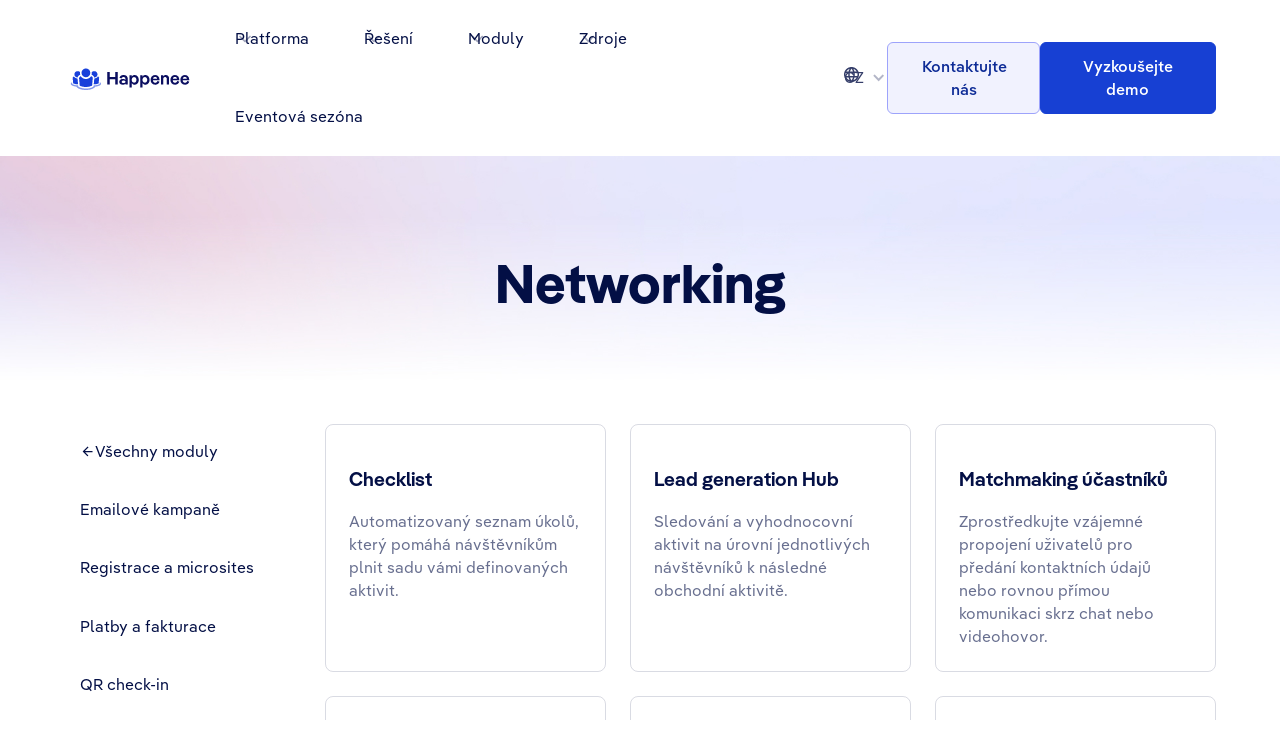

--- FILE ---
content_type: text/html
request_url: https://try.happenee.com/moduly-kategorie/networking
body_size: 27980
content:
<!DOCTYPE html><!-- Last Published: Tue Dec 02 2025 16:32:47 GMT+0000 (Coordinated Universal Time) --><html data-wf-domain="try.happenee.com" data-wf-page="64066d05be555a2e968145e1" data-wf-site="617fb173b1eff719eb010cc4" lang="cs" data-wf-collection="64066d05be555a3a518145df" data-wf-item-slug="networking"><head><meta charset="utf-8"/><title>Networking – Happenee</title><meta content="Networking – Happenee" property="og:title"/><meta content="Networking – Happenee" property="twitter:title"/><meta content="width=device-width, initial-scale=1" name="viewport"/><link href="https://cdn.prod.website-files.com/617fb173b1eff719eb010cc4/css/happenee1.webflow.shared.fd29bcef1.min.css" rel="stylesheet" type="text/css"/><script type="text/javascript">!function(o,c){var n=c.documentElement,t=" w-mod-";n.className+=t+"js",("ontouchstart"in o||o.DocumentTouch&&c instanceof DocumentTouch)&&(n.className+=t+"touch")}(window,document);</script><link href="https://cdn.prod.website-files.com/617fb173b1eff719eb010cc4/61916b509bb6164debaae587_icon.png" rel="shortcut icon" type="image/x-icon"/><link href="https://cdn.prod.website-files.com/617fb173b1eff719eb010cc4/61916b3924fbf5565b38f0e4_webclip.png" rel="apple-touch-icon"/><script async="" src="https://www.googletagmanager.com/gtag/js?id=G-NFCB68T0VY"></script><script type="text/javascript">window.dataLayer = window.dataLayer || [];function gtag(){dataLayer.push(arguments);}gtag('js', new Date());gtag('config', 'G-NFCB68T0VY', {'anonymize_ip': false});</script><script defer data-domain="happenee.com" src="https://plausible.io/js/script.js"></script>
<script async src='https://d1pdolzzcphh9x.cloudfront.net?token=pf6cl2zOftXWeLeUqxR3vSSobG57VaISHBzegZS3GMS95oexKNuSb6Jt2gYAmGjxHss0wesN-VO_bj4nOFyzqw..'></script>
<script async src="https://cdn.jsdelivr.net/npm/@finsweet/cookie-consent@1/fs-cc.js" fs-cc-mode="opt-in" fs-cc-expires="30"></script>

<script async src="https://www.googletagmanager.com/gtag/js?id=G-NFCB68T0VY" type="fs-cc" fs-cc-categories="analytics"></script>
<script type="fs-cc" fs-cc-categories="analytics">
  window.dataLayer = window.dataLayer || [];
  function gtag(){dataLayer.push(arguments);}
  gtag('js', new Date());

  gtag('config', 'G-NFCB68T0VY');
</script>

<style>
 * {
  -webkit-font-smoothing: antialiased;
  -moz-osx-font-smoothing: grayscale;
}
  html { font-size: 1.125rem; }
  @media screen and (max-width:1920px) { html { font-size: calc(0.625rem + 0.41666666666666674vw); } }
  @media screen and (max-width:1440px) { html { font-size: calc(0.8126951092611863rem + 0.20811654526534862vw); } }
  @media screen and (max-width:479px) { html { font-size: calc(0.7494769874476988rem + 0.8368200836820083vw); } }
</style>
<script type="text/javascript">window.__WEBFLOW_CURRENCY_SETTINGS = {"currencyCode":"USD","symbol":"$","decimal":".","fractionDigits":2,"group":",","template":"{{wf {\"path\":\"symbol\",\"type\":\"PlainText\"} }} {{wf {\"path\":\"amount\",\"type\":\"CommercePrice\"} }} {{wf {\"path\":\"currencyCode\",\"type\":\"PlainText\"} }}","hideDecimalForWholeNumbers":false};</script></head><body><div class="page-wrapper"><div class="global-styles w-embed"><style> .w-richtext>:first-child {margin-top: 0;}.w-richtext>:last-child, .w-richtext ol li:last-child, .w-richtext ul li:last-child {margin-bottom: 0;}a, .w-tab-link, .w-nav-link, .w-dropdown-btn, .w-dropdown-toggle, .w-dropdown-link {color: inherit;}.clickable-off {pointer-events: none;}.clickable-on{pointer-events: auto;}.div-square::after {content: "";display: block;padding-bottom: 100%;}main:focus-visible {outline: -webkit-focus-ring-color auto 0px;}.container-medium, .container-small, .container-large {margin-right: auto !important;margin-left: auto !important;}.w-input, .w-select, a {color: inherit;text-decoration: inherit;font-size: inherit;}.text-style-3lines {display: -webkit-box;overflow: hidden;-webkit-line-clamp: 3;-webkit-box-orient: vertical;}.text-style-2lines {display: -webkit-box;overflow: hidden;-webkit-line-clamp: 2;-webkit-box-orient: vertical;}.truncate-width {width: 100%;white-space: nowrap;overflow: hidden;text-overflow: ellipsis;}.no-scrollbar {-ms-overflow-style: none; overflow: -moz-scrollbars-none;}.no-scrollbar::-webkit-scrollbar {display: none;}</style></div><div class="shadow-xsmall position-fixed nav"></div><main class="main-wrapper"><div data-w-id="6e30da69-278a-bd41-3b2f-d3869af0c47e" data-animation="default" data-collapse="medium" data-duration="400" data-easing="ease" data-easing2="ease" role="banner" class="navbar7_component-3 w-nav"><div class="navbar05_container"><a href="/" class="navbar05_logo-link w-nav-brand"><img src="https://cdn.prod.website-files.com/617fb173b1eff719eb010cc4/6192e89e24ce576fa16f0ee9_logo-blue.svg" loading="lazy" width="132" height="24" alt="Happenee" class="navbar9_logo"/></a><nav role="navigation" class="navbar05_menu w-nav-menu"><div class="navbar05_menu-left"><div data-hover="true" data-delay="300" data-w-id="1593e716-8846-9e59-ca67-7f6da690c430" class="navbar05_menu-dropdown w-dropdown"><div class="navbar05_dropdown-toggle w-dropdown-toggle"><div class="dropdown-icon-3 w-embed"><svg width="20" height="20" viewBox="0 0 20 20" fill="none" xmlns="http://www.w3.org/2000/svg">
<path d="M5 7.5L10 12.5L15 7.5" stroke="currentColor" stroke-width="1.67" stroke-linecap="round" stroke-linejoin="round"/>
</svg></div><div>Platforma</div></div><nav class="navbar05_dropdown-list w-dropdown-list"><div class="navbar05_container"><div class="navbar05_dropdown-content"><div class="navbar05_dropdown-content-left"><div class="navbar05_dropdown-link-list"><a href="/produkt/event-ecosystem-platform" class="navbar05_dropdown-link w-inline-block"><div class="navbar05_icon-holder"><div class="icon-featured-large"><div class="icon-embed-xsmall w-embed"><svg xmlns="http://www.w3.org/2000/svg" xmlns:xlink="http://www.w3.org/1999/xlink" aria-hidden="true" role="img" class="iconify iconify--ic" width="100%" height="100%" preserveAspectRatio="xMidYMid meet" viewBox="0 0 24 24"><path fill="currentColor" d="M20 7h-5V4c0-1.1-.9-2-2-2h-2c-1.1 0-2 .9-2 2v3H4c-1.1 0-2 .9-2 2v11c0 1.1.9 2 2 2h16c1.1 0 2-.9 2-2V9c0-1.1-.9-2-2-2zM9 12c.83 0 1.5.67 1.5 1.5S9.83 15 9 15s-1.5-.67-1.5-1.5S8.17 12 9 12zm3 6H6v-.43c0-.6.36-1.15.92-1.39c.64-.28 1.34-.43 2.08-.43s1.44.15 2.08.43c.55.24.92.78.92 1.39V18zm1-9h-2V4h2v5zm4.25 7.5h-2.5c-.41 0-.75-.34-.75-.75s.34-.75.75-.75h2.5c.41 0 .75.34.75.75s-.34.75-.75.75zm0-3h-2.5c-.41 0-.75-.34-.75-.75s.34-.75.75-.75h2.5c.41 0 .75.34.75.75s-.34.75-.75.75z"></path></svg></div></div></div><div class="navbar05_item-right"><div class="margin-bottom margin-tiny"><div class="text-weight-semibold-3 text-color-gray900">Event Ecosystem platform</div></div><div class="text-size-small-6">Intuitivní a modulární nástroj pro vytváření zábavných interaktivních eventů, na které budou účastníci vždy rádi vzpomínat.</div></div></a></div><div class="navbar05_dropdown-link-list"><a href="/produkt/employee-engagement-platform" class="navbar05_dropdown-link w-inline-block"><div class="navbar05_icon-holder"><div class="icon-featured-large"><div class="icon-embed-xsmall w-embed"><svg xmlns="http://www.w3.org/2000/svg" xmlns:xlink="http://www.w3.org/1999/xlink" aria-hidden="true" role="img" class="iconify iconify--ic" width="100%" height="100%" preserveAspectRatio="xMidYMid meet" viewBox="0 0 24 24"><path fill="currentColor" d="M16.5 12c1.38 0 2.49-1.12 2.49-2.5S17.88 7 16.5 7a2.5 2.5 0 0 0 0 5zM9 11c1.66 0 2.99-1.34 2.99-3S10.66 5 9 5S6 6.34 6 8s1.34 3 3 3zm7.5 3c-1.83 0-5.5.92-5.5 2.75V18c0 .55.45 1 1 1h9c.55 0 1-.45 1-1v-1.25c0-1.83-3.67-2.75-5.5-2.75zM9 13c-2.33 0-7 1.17-7 3.5V18c0 .55.45 1 1 1h6v-2.25c0-.85.33-2.34 2.37-3.47C10.5 13.1 9.66 13 9 13z"></path></svg></div></div></div><div class="navbar05_item-right"><div class="margin-bottom margin-tiny"><div class="text-weight-semibold-3 text-color-gray900">Employee Engagement platform</div></div><div class="text-size-small-6">Revoluční a inovativní HR nástroj pro budování zdravé firemní kultury a zvyšování angažovanosti zaměstnanců v dynamickém 3D prostředí.</div></div></a></div><div class="navbar05_dropdown-link-list"><a href="/produkt/brand-engagement-platform" class="navbar05_dropdown-link w-inline-block"><div class="navbar05_icon-holder"><div class="icon-featured-large"><div class="icon-embed-xsmall w-embed"><svg xmlns="http://www.w3.org/2000/svg" xmlns:xlink="http://www.w3.org/1999/xlink" aria-hidden="true" role="img" class="iconify iconify--ic" width="100%" height="100%" preserveAspectRatio="xMidYMid meet" viewBox="0 0 24 24"><path fill="currentColor" d="M9.19 6.35c-2.04 2.29-3.44 5.58-3.57 5.89l-2.26-.97c-.65-.28-.81-1.13-.31-1.63l3.01-3.01c.47-.47 1.15-.68 1.81-.55l1.32.27zm1.49 10.16c.3.3.74.38 1.12.2c1.16-.54 3.65-1.81 5.26-3.42c4.59-4.59 4.63-8.33 4.36-9.93a.979.979 0 0 0-.79-.79c-1.6-.27-5.34-.23-9.93 4.36c-1.61 1.61-2.87 4.1-3.42 5.26c-.18.38-.09.83.2 1.12l3.2 3.2zm6.97-1.7c-2.29 2.04-5.58 3.44-5.89 3.57l.97 2.26c.28.65 1.13.81 1.63.31l3.01-3.01c.47-.47.68-1.15.55-1.81l-.27-1.32zm-8.71 2.6a3 3 0 0 1-.82 2.71c-.77.77-3.16 1.34-4.71 1.64c-.69.13-1.3-.48-1.17-1.17c.3-1.55.86-3.94 1.64-4.71a3 3 0 0 1 2.71-.82c1.17.22 2.13 1.18 2.35 2.35zM13 9c0-1.1.9-2 2-2s2 .9 2 2s-.9 2-2 2s-2-.9-2-2z"></path></svg></div></div></div><div class="navbar05_item-right"><div class="margin-bottom margin-tiny"><div class="navbar05_text-wrapper"><div class="text-weight-semibold-3 text-color-gray900">Brand Engagement platform</div></div></div><div class="text-size-small-6">Unikátní nástroj, který rozšíří váš komunikační mix o kanál, který dokáže zaujmout a konvertovat vaše publikum pomocí aktivního zapojení a gamifikace.</div></div></a></div></div></div></div></nav></div><div data-hover="true" data-delay="300" data-w-id="1593e716-8846-9e59-ca67-7f6da690c45b" class="navbar03_menu-dropdown w-dropdown"><div class="navbar03_dropdown-toggle w-dropdown-toggle"><div class="dropdown-icon-3 w-embed"><svg width="20" height="20" viewBox="0 0 20 20" fill="none" xmlns="http://www.w3.org/2000/svg">
<path d="M5 7.5L10 12.5L15 7.5" stroke="currentColor" stroke-width="1.67" stroke-linecap="round" stroke-linejoin="round"/>
</svg></div><div>Řešení</div></div><nav class="navbar03_dropdown-list w-dropdown-list"><div class="navbar03_container"><div class="navbar03_dropdown-content"><div class="navbar03_dropdown-content-left"><div class="navbar03_dropdown-link-list"><div id="w-node-_1593e716-8846-9e59-ca67-7f6da690c465-9af0c47e" class="margin-bottom margin-tiny"><h4 class="text-size-small-7 text-weight-semibold text-color-primary600">Event Ecosystem</h4></div><a href="/reseni/fyzicke-eventy" class="navbar03_dropdown-link w-inline-block"><div class="navbar03_icon-wrapper"><div class="icon-featured-large"><div class="icon-embed-xsmall w-embed"><svg xmlns="http://www.w3.org/2000/svg" xmlns:xlink="http://www.w3.org/1999/xlink" aria-hidden="true" role="img" class="iconify iconify--ic" width="100%" height="100%" preserveAspectRatio="xMidYMid meet" viewBox="0 0 24 24"><path fill="currentColor" d="M12.22 19.85c-.18.18-.5.21-.71 0a.504.504 0 0 1 0-.71l3.39-3.39l-1.41-1.41l-3.39 3.39c-.19.2-.51.19-.71 0a.504.504 0 0 1 0-.71l3.39-3.39l-1.41-1.41l-3.39 3.39c-.18.18-.5.21-.71 0a.513.513 0 0 1 0-.71l3.39-3.39l-1.42-1.41l-3.39 3.39c-.18.18-.5.21-.71 0a.513.513 0 0 1 0-.71L9.52 8.4l1.87 1.86c.95.95 2.59.94 3.54 0c.98-.98.98-2.56 0-3.54l-1.86-1.86l.28-.28c.78-.78 2.05-.78 2.83 0l4.24 4.24c.78.78.78 2.05 0 2.83l-8.2 8.2zm9.61-6.78a4.008 4.008 0 0 0 0-5.66l-4.24-4.24a4.008 4.008 0 0 0-5.66 0l-.28.28l-.28-.28a4.008 4.008 0 0 0-5.66 0L2.17 6.71a3.992 3.992 0 0 0-.4 5.19l1.45-1.45a2 2 0 0 1 .37-2.33l3.54-3.54c.78-.78 2.05-.78 2.83 0l3.56 3.56c.18.18.21.5 0 .71c-.21.21-.53.18-.71 0L9.52 5.57l-5.8 5.79c-.98.97-.98 2.56 0 3.54c.39.39.89.63 1.42.7a2.458 2.458 0 0 0 2.12 2.12a2.458 2.458 0 0 0 2.12 2.12c.07.54.31 1.03.7 1.42c.47.47 1.1.73 1.77.73c.67 0 1.3-.26 1.77-.73l8.21-8.19z"></path></svg></div></div></div><div class="navbar03_item-right"><div class="margin-bottom margin-tiny"><div class="text-weight-semibold-3 text-color-gray900">Fyzické eventy</div></div><div class="text-size-small-7">Stará dobrá klasika, ale bez stresu a front.</div></div></a><a href="/reseni/virtualni-eventy" class="navbar03_dropdown-link w-inline-block"><div class="navbar03_icon-wrapper"><div class="icon-featured-large"><div class="icon-embed-xsmall w-embed"><svg xmlns="http://www.w3.org/2000/svg" xmlns:xlink="http://www.w3.org/1999/xlink" aria-hidden="true" role="img" class="iconify iconify--ic" width="100%" height="100%" preserveAspectRatio="xMidYMid meet" viewBox="0 0 24 24"><path fill="currentColor" d="M20 3H4c-1.1 0-2 .9-2 2v11c0 1.1.9 2 2 2h3c-.55.55-1 .87-1 1.59c0 .78.63 1.41 1.41 1.41h9.17c.78 0 1.41-.63 1.41-1.41c0-.72-.44-1.03-1-1.59h3c1.1 0 2-.9 2-2V5C22 3.9 21.1 3 20 3zm0 13H4V5h16v11z"></path></svg></div></div></div><div class="navbar03_item-right"><div class="margin-bottom margin-tiny"><div class="text-weight-semibold-3 text-color-gray900">Virtuální eventy</div></div><div class="text-size-small-7">Vdechněte virtuálnímu světu, skutečné emoce!</div></div></a><a href="/reseni/hybridni-eventy" class="navbar03_dropdown-link w-inline-block"><div class="navbar03_icon-wrapper"><div class="icon-featured-large"><div class="icon-embed-xsmall w-embed"><svg xmlns="http://www.w3.org/2000/svg" xmlns:xlink="http://www.w3.org/1999/xlink" aria-hidden="true" role="img" class="iconify iconify--ic" width="100%" height="100%" preserveAspectRatio="xMidYMid meet" viewBox="0 0 24 24"><path fill="currentColor" d="M18 10.48V6c0-1.1-.9-2-2-2H4c-1.1 0-2 .9-2 2v12c0 1.1.9 2 2 2h12c1.1 0 2-.9 2-2v-4.48l4 3.98v-11l-4 3.98zm-2-.79V18H4V6h12v3.69z"></path><circle cx="10" cy="10" r="2" fill="currentColor"></circle><path fill="currentColor" d="M14 15.43c0-.81-.48-1.53-1.22-1.85a6.95 6.95 0 0 0-5.56 0A2.01 2.01 0 0 0 6 15.43V16h8v-.57z"></path></svg></div></div></div><div class="navbar03_item-right"><div class="margin-bottom margin-tiny"><div class="text-weight-semibold-3 text-color-gray900">Hybridní eventy</div></div><div class="text-size-small-7">Využijte to nejlepší z obou světů.</div></div></a><a href="/reseni/multi-eventy" class="navbar03_dropdown-link w-inline-block"><div class="navbar03_icon-wrapper"><div class="icon-featured-large"><div class="icon-embed-xsmall w-embed"><svg xmlns="http://www.w3.org/2000/svg" xmlns:xlink="http://www.w3.org/1999/xlink" aria-hidden="true" role="img" class="iconify iconify--ic" width="100%" height="100%" preserveAspectRatio="xMidYMid meet" viewBox="0 0 24 24"><path fill="currentColor" d="M12 4V2.21c0-.45-.54-.67-.85-.35l-2.8 2.79c-.2.2-.2.51 0 .71l2.79 2.79c.32.31.86.09.86-.36V6c3.31 0 6 2.69 6 6c0 .79-.15 1.56-.44 2.25c-.15.36-.04.77.23 1.04c.51.51 1.37.33 1.64-.34c.37-.91.57-1.91.57-2.95c0-4.42-3.58-8-8-8zm0 14c-3.31 0-6-2.69-6-6c0-.79.15-1.56.44-2.25c.15-.36.04-.77-.23-1.04c-.51-.51-1.37-.33-1.64.34C4.2 9.96 4 10.96 4 12c0 4.42 3.58 8 8 8v1.79c0 .45.54.67.85.35l2.79-2.79c.2-.2.2-.51 0-.71l-2.79-2.79a.5.5 0 0 0-.85.36V18z"></path></svg></div></div></div><div class="navbar03_item-right"><div class="margin-bottom margin-tiny"><div class="navbar03_text-wrapper"><div class="text-weight-semibold-3 text-color-gray900">Multi-eventy</div></div></div><div class="text-size-small-7">Plánujte všechny eventy z jednoho místa.</div></div></a></div><div class="navbar03_dropdown-link-list"><div id="w-node-_1593e716-8846-9e59-ca67-7f6da690c492-9af0c47e" class="margin-bottom margin-tiny"><h4 class="text-size-small-7 text-weight-semibold text-color-primary600">Employee Engagement</h4></div><a href="/reseni/candidate-experience" class="navbar03_dropdown-link w-inline-block"><div class="navbar03_icon-wrapper"><div class="icon-featured-large"><div class="icon-1x1-xsmall w-embed"><svg width="24" height="24" viewBox="0 0 24 24" fill="none" xmlns="http://www.w3.org/2000/svg">
<path d="M8.5 12.5C8.5 12.5 9.8125 14 12 14C14.1875 14 15.5 12.5 15.5 12.5M14.75 7.5H14.76M9.25 7.5H9.26M7 18V20.3355C7 20.8684 7 21.1348 7.10923 21.2716C7.20422 21.3906 7.34827 21.4599 7.50054 21.4597C7.67563 21.4595 7.88367 21.2931 8.29976 20.9602L10.6852 19.0518C11.1725 18.662 11.4162 18.4671 11.6875 18.3285C11.9282 18.2055 12.1844 18.1156 12.4492 18.0613C12.7477 18 13.0597 18 13.6837 18H16.2C17.8802 18 18.7202 18 19.362 17.673C19.9265 17.3854 20.3854 16.9265 20.673 16.362C21 15.7202 21 14.8802 21 13.2V7.8C21 6.11984 21 5.27976 20.673 4.63803C20.3854 4.07354 19.9265 3.6146 19.362 3.32698C18.7202 3 17.8802 3 16.2 3H7.8C6.11984 3 5.27976 3 4.63803 3.32698C4.07354 3.6146 3.6146 4.07354 3.32698 4.63803C3 5.27976 3 6.11984 3 7.8V14C3 14.93 3 15.395 3.10222 15.7765C3.37962 16.8117 4.18827 17.6204 5.22354 17.8978C5.60504 18 6.07003 18 7 18ZM15.25 7.5C15.25 7.77614 15.0261 8 14.75 8C14.4739 8 14.25 7.77614 14.25 7.5C14.25 7.22386 14.4739 7 14.75 7C15.0261 7 15.25 7.22386 15.25 7.5ZM9.75 7.5C9.75 7.77614 9.52614 8 9.25 8C8.97386 8 8.75 7.77614 8.75 7.5C8.75 7.22386 8.97386 7 9.25 7C9.52614 7 9.75 7.22386 9.75 7.5Z" stroke="currentColor" stroke-width="2" stroke-linecap="round" stroke-linejoin="round"/>
</svg></div></div></div><div class="navbar03_item-right"><div class="margin-bottom margin-tiny"><div class="text-weight-semibold-3 text-color-gray900">Candidate Experience</div></div><div class="text-size-small-7">Dejte pracovním inzerátům skutečné emoce.</div></div></a><a href="/reseni/pre-oboarding-engagement" class="navbar03_dropdown-link w-inline-block"><div class="navbar03_icon-wrapper"><div class="icon-featured-large"><div class="icon-1x1-xsmall w-embed"><svg width="24" height="24" viewBox="0 0 24 24" fill="none" xmlns="http://www.w3.org/2000/svg">
<path d="M22 11.0857V12.0057C21.9988 14.1621 21.3005 16.2604 20.0093 17.9875C18.7182 19.7147 16.9033 20.9782 14.8354 21.5896C12.7674 22.201 10.5573 22.1276 8.53447 21.3803C6.51168 20.633 4.78465 19.2518 3.61096 17.4428C2.43727 15.6338 1.87979 13.4938 2.02168 11.342C2.16356 9.19029 2.99721 7.14205 4.39828 5.5028C5.79935 3.86354 7.69279 2.72111 9.79619 2.24587C11.8996 1.77063 14.1003 1.98806 16.07 2.86572M22 4L12 14.01L9 11.01" stroke="currentColor" stroke-width="2" stroke-linecap="round" stroke-linejoin="round"/>
</svg></div></div></div><div class="navbar03_item-right"><div class="margin-bottom margin-tiny"><div class="text-weight-semibold-3 text-color-gray900">Pre-onboarding Engagement</div></div><div class="text-size-small-7">Zvyšte šance, že se nováčci skutečně stanou součástí týmu.</div></div></a><a href="/reseni/oboarding-engagement" class="navbar03_dropdown-link w-inline-block"><div class="navbar03_icon-wrapper"><div class="icon-featured-large"><div class="icon-embed-xsmall w-embed"><svg xmlns="http://www.w3.org/2000/svg" xmlns:xlink="http://www.w3.org/1999/xlink" aria-hidden="true" role="img" class="iconify iconify--ic" width="100%" height="100%" preserveAspectRatio="xMidYMid meet" viewBox="0 0 24 24"><path fill="currentColor" d="M9.19 6.35c-2.04 2.29-3.44 5.58-3.57 5.89l-2.26-.97c-.65-.28-.81-1.13-.31-1.63l3.01-3.01c.47-.47 1.15-.68 1.81-.55l1.32.27zm1.49 10.16c.3.3.74.38 1.12.2c1.16-.54 3.65-1.81 5.26-3.42c4.59-4.59 4.63-8.33 4.36-9.93a.979.979 0 0 0-.79-.79c-1.6-.27-5.34-.23-9.93 4.36c-1.61 1.61-2.87 4.1-3.42 5.26c-.18.38-.09.83.2 1.12l3.2 3.2zm6.97-1.7c-2.29 2.04-5.58 3.44-5.89 3.57l.97 2.26c.28.65 1.13.81 1.63.31l3.01-3.01c.47-.47.68-1.15.55-1.81l-.27-1.32zm-8.71 2.6a3 3 0 0 1-.82 2.71c-.77.77-3.16 1.34-4.71 1.64c-.69.13-1.3-.48-1.17-1.17c.3-1.55.86-3.94 1.64-4.71a3 3 0 0 1 2.71-.82c1.17.22 2.13 1.18 2.35 2.35zM13 9c0-1.1.9-2 2-2s2 .9 2 2s-.9 2-2 2s-2-.9-2-2z"></path></svg></div></div></div><div class="navbar03_item-right"><div class="margin-bottom margin-tiny"><div class="text-weight-semibold-3 text-color-gray900">Onboarding Engagement</div></div><div class="text-size-small-7">Proměňte onboarding nováčků ve skvělé dobrodružství!</div></div></a><a href="/reseni/interni-komunita-a-komunikace" class="navbar03_dropdown-link w-inline-block"><div class="navbar03_icon-wrapper"><div class="icon-featured-large"><div class="icon-1x1-xsmall w-embed"><svg width="24" height="24" viewBox="0 0 33 27" fill="none" xmlns="http://www.w3.org/2000/svg">
<path d="M32.65 11.39L32.25 10.7C32.14 10.51 31.9 10.45 31.71 10.56L26.31 13.71V12.92C26.31 11.6 25.24 10.52 23.91 10.52H16.71V13.63C16.71 14.43 16.17 15.17 15.38 15.29C14.38 15.45 13.51 14.68 13.51 13.71V8.99999C13.51 8.30999 13.86 7.66999 14.45 7.30999L16.12 6.26999C16.69 5.91999 17.35 5.72999 18.02 5.72999H23.18L29.1 2.37999C29.29 2.26999 29.36 2.02999 29.25 1.83999L28.85 1.13999C28.74 0.949988 28.5 0.879988 28.31 0.989988L22.76 4.13999H18.03C17.06 4.13999 16.1 4.40999 15.28 4.92999L13.61 5.96999C12.74 6.51999 12.18 7.39999 12 8.38999L8.88 10.24C7.8 10.89 7.13 12.07 7.13 13.33V15.26L0.929997 18.78C0.739997 18.89 0.669996 19.13 0.779996 19.32L1.18 20.01C1.29 20.2 1.53 20.27 1.72 20.16L8.72 16.18V13.32C8.72 12.62 9.09 11.96 9.69 11.6L11.92 10.28V13.57C11.92 15.24 13.13 16.73 14.8 16.89C16.7 17.07 18.32 15.58 18.32 13.71V12.11H23.92C24.36 12.11 24.72 12.47 24.72 12.91V14.51C24.72 14.95 24.36 15.31 23.92 15.31H22.72V17.11C22.72 18.1 21.92 18.9 20.93 18.9H20.13V19.7C20.13 20.81 19.23 21.71 18.12 21.71H12.65L6.87 25.07C6.68 25.18 6.62 25.42 6.73 25.61L7.13 26.3C7.24 26.49 7.48 26.55 7.67 26.44L13.08 23.3H18.12C19.86 23.3 21.32 22.06 21.66 20.42C23.18 20.09 24.32 18.73 24.32 17.11V16.88C25 16.77 25.55 16.35 25.91 15.8L32.52 11.95C32.71 11.84 32.77 11.6 32.66 11.41L32.65 11.39Z" fill="#1740D3"/>
</svg></div></div></div><div class="navbar03_item-right"><div class="margin-bottom margin-tiny"><div class="text-weight-semibold-3 text-color-gray900">Interní komunita a komunikace</div></div><div class="text-size-small-7">Snižte fluktuaci budováním komunity angažovaných zaměstnanců.</div></div></a><a href="/reseni/vzdelavani-a-skoleni" class="navbar03_dropdown-link w-inline-block"><div class="navbar03_icon-wrapper"><div class="icon-featured-large"><div class="icon-embed-xsmall w-embed"><svg xmlns="http://www.w3.org/2000/svg" xmlns:xlink="http://www.w3.org/1999/xlink" aria-hidden="true" role="img" class="iconify iconify--ic" width="100%" height="100%" preserveAspectRatio="xMidYMid meet" viewBox="0 0 24 24"><path fill="currentColor" d="M5 13.18v2.81c0 .73.4 1.41 1.04 1.76l5 2.73c.6.33 1.32.33 1.92 0l5-2.73c.64-.35 1.04-1.03 1.04-1.76v-2.81l-6.04 3.3c-.6.33-1.32.33-1.92 0L5 13.18zm6.04-9.66l-8.43 4.6c-.69.38-.69 1.38 0 1.76l8.43 4.6c.6.33 1.32.33 1.92 0L21 10.09V16c0 .55.45 1 1 1s1-.45 1-1V9.59c0-.37-.2-.7-.52-.88l-9.52-5.19a2.04 2.04 0 0 0-1.92 0z"></path></svg></div></div></div><div class="navbar03_item-right"><div class="margin-bottom margin-tiny"><div class="text-weight-semibold-3 text-color-gray900">Vzdělávání a školení zaměstnanců</div></div><div class="text-size-small-7">Vzdělávejte zaměstnance zábavnou a motivační formou</div></div></a></div><div class="navbar03_dropdown-link-list"><div id="w-node-_1593e716-8846-9e59-ca67-7f6da690c4c8-9af0c47e" class="margin-bottom margin-tiny"><h4 class="text-size-small-7 text-weight-semibold text-color-primary600">Brand Engagement</h4></div><a href="/reseni/lead-generation" class="navbar03_dropdown-link w-inline-block"><div class="navbar03_icon-wrapper"><div class="icon-featured-large"><div class="icon-1x1-xsmall w-embed"><svg width="24" height="24" viewBox="0 0 33 33" fill="none" xmlns="http://www.w3.org/2000/svg">
<path d="M12.34 32.72C10.89 32.72 9.54 32.43 8.29 31.86C7.04 31.29 5.88 30.47 4.79 29.41L3.7 28.32C2.71 27.33 1.97 26.23 1.46 25.01C0.949997 23.79 0.699997 22.51 0.699997 21.16C0.699997 19.71 0.979997 18.35 1.54 17.09C2.1 15.83 2.92 14.66 4.01 13.57L16.23 1.34999C16.44 1.13999 16.68 0.979992 16.95 0.859992C17.22 0.739992 17.5 0.679993 17.79 0.679993C18.08 0.679993 18.35 0.739992 18.63 0.859992C18.9 0.979992 19.16 1.13999 19.39 1.34999L22.97 4.92999C23.18 5.15999 23.33 5.41999 23.44 5.68999C23.54 5.95999 23.6 6.23999 23.6 6.52999C23.6 6.81999 23.54 7.08999 23.42 7.36999C23.3 7.64999 23.14 7.87999 22.93 8.08999L10.59 20.78C10.51 20.88 10.47 21 10.47 21.13C10.47 21.26 10.51 21.38 10.59 21.48L11.95 22.84C12.05 22.92 12.17 22.96 12.3 22.96C12.43 22.96 12.55 22.92 12.65 22.84L25.3 10.46C25.53 10.23 25.79 10.06 26.06 9.96999C26.33 9.87999 26.61 9.82999 26.9 9.82999C27.19 9.82999 27.46 9.87999 27.74 9.98999C28.01 10.09 28.25 10.25 28.46 10.46L32.04 14.08C32.25 14.29 32.41 14.53 32.53 14.8C32.65 15.07 32.71 15.35 32.71 15.64C32.71 15.93 32.65 16.2 32.53 16.48C32.41 16.76 32.25 16.99 32.04 17.2L19.54 29.74C18.58 30.73 17.48 31.47 16.23 31.98C14.98 32.49 13.69 32.74 12.34 32.74V32.72ZM17.79 10.8L21.72 6.90999C21.8 6.80999 21.84 6.67999 21.84 6.53999C21.84 6.39999 21.8 6.28999 21.72 6.20999L18.14 2.62999C18.04 2.54999 17.92 2.50999 17.79 2.50999C17.66 2.50999 17.54 2.54999 17.44 2.62999L13.55 6.55999L17.79 10.8ZM12.3 30.97C13.39 30.97 14.45 30.76 15.47 30.35C16.5 29.93 17.42 29.31 18.25 28.48L25.61 21.12L21.37 16.92L14.05 24.24C13.58 24.68 13.04 24.9 12.41 24.88C11.79 24.87 11.26 24.64 10.81 24.2L9.33 22.64C8.91 22.22 8.7 21.71 8.69 21.1C8.68 20.49 8.89 19.96 9.33 19.52L16.49 12.05L12.25 7.80999L4.93 15.13C4.1 15.96 3.48 16.89 3.06 17.91C2.64 18.94 2.44 19.99 2.44 21.08C2.44 22.17 2.65 23.27 3.06 24.29C3.48 25.32 4.1 26.24 4.93 27.07L6.33 28.47C7.11 29.27 8.01 29.89 9.04 30.32C10.07 30.75 11.15 30.96 12.29 30.96L12.3 30.97ZM26.86 19.88L30.79 15.99C30.87 15.89 30.91 15.77 30.91 15.64C30.91 15.51 30.87 15.39 30.79 15.29L27.21 11.71C27.13 11.63 27.02 11.59 26.88 11.59C26.74 11.59 26.61 11.63 26.51 11.71L22.62 15.64L26.86 19.88Z" fill="#1740D3"/>
</svg></div></div></div><div class="navbar03_item-right"><div class="margin-bottom margin-tiny"><div class="text-weight-semibold-3 text-color-gray900">Lead Generation</div></div><div class="text-size-small-7">Ohromte svou nabídkou v ten správný čas!</div></div></a><a href="/reseni/brand-komunikace" class="navbar03_dropdown-link w-inline-block"><div class="navbar03_icon-wrapper"><div class="icon-featured-large"><div class="icon-1x1-xsmall w-embed"><svg width="24" height="24" viewBox="0 0 23 19" fill="none" xmlns="http://www.w3.org/2000/svg">
<path d="M18.5312 10.3438V8.65625H22.75V10.3438H18.5312ZM19.9375 18.5L16.5344 15.9688L17.5469 14.6187L20.95 17.15L19.9375 18.5ZM17.6313 4.35313L16.6187 3.00312L19.9375 0.5L20.95 1.85L17.6313 4.35313ZM3.90625 17.375V12.875H1.9375C1.46875 12.875 1.07031 12.7109 0.742188 12.3828C0.414063 12.0547 0.25 11.6562 0.25 11.1875V7.8125C0.25 7.34375 0.414063 6.94531 0.742188 6.61719C1.07031 6.28906 1.46875 6.125 1.9375 6.125H7L12.625 2.75V16.25L7 12.875H5.59375V17.375H3.90625ZM13.75 13.2688V5.73125C14.2563 6.18125 14.6641 6.72969 14.9734 7.37656C15.2828 8.02344 15.4375 8.73125 15.4375 9.5C15.4375 10.2688 15.2828 10.9766 14.9734 11.6234C14.6641 12.2703 14.2563 12.8188 13.75 13.2688ZM1.9375 7.8125V11.1875H7.45L10.9375 13.2688V5.73125L7.45 7.8125H1.9375Z" fill="#1740D3"/>
</svg></div></div></div><div class="navbar03_item-right"><div class="margin-bottom margin-tiny"><div class="text-weight-semibold-3 text-color-gray900">Brand komunikace</div></div><div class="text-size-small-7">Dodejte digitální komunikaci skutečné emoce!</div></div></a><a href="/reseni/budovani-komunity-zakazniku" class="navbar03_dropdown-link w-inline-block"><div class="navbar03_icon-wrapper"><div class="icon-featured-large"><div class="icon-1x1-xsmall w-embed"><svg width="24" height="24" viewBox="0 0 33 27" fill="none" xmlns="http://www.w3.org/2000/svg">
<path d="M32.65 11.39L32.25 10.7C32.14 10.51 31.9 10.45 31.71 10.56L26.31 13.71V12.92C26.31 11.6 25.24 10.52 23.91 10.52H16.71V13.63C16.71 14.43 16.17 15.17 15.38 15.29C14.38 15.45 13.51 14.68 13.51 13.71V8.99999C13.51 8.30999 13.86 7.66999 14.45 7.30999L16.12 6.26999C16.69 5.91999 17.35 5.72999 18.02 5.72999H23.18L29.1 2.37999C29.29 2.26999 29.36 2.02999 29.25 1.83999L28.85 1.13999C28.74 0.949988 28.5 0.879988 28.31 0.989988L22.76 4.13999H18.03C17.06 4.13999 16.1 4.40999 15.28 4.92999L13.61 5.96999C12.74 6.51999 12.18 7.39999 12 8.38999L8.88 10.24C7.8 10.89 7.13 12.07 7.13 13.33V15.26L0.929997 18.78C0.739997 18.89 0.669996 19.13 0.779996 19.32L1.18 20.01C1.29 20.2 1.53 20.27 1.72 20.16L8.72 16.18V13.32C8.72 12.62 9.09 11.96 9.69 11.6L11.92 10.28V13.57C11.92 15.24 13.13 16.73 14.8 16.89C16.7 17.07 18.32 15.58 18.32 13.71V12.11H23.92C24.36 12.11 24.72 12.47 24.72 12.91V14.51C24.72 14.95 24.36 15.31 23.92 15.31H22.72V17.11C22.72 18.1 21.92 18.9 20.93 18.9H20.13V19.7C20.13 20.81 19.23 21.71 18.12 21.71H12.65L6.87 25.07C6.68 25.18 6.62 25.42 6.73 25.61L7.13 26.3C7.24 26.49 7.48 26.55 7.67 26.44L13.08 23.3H18.12C19.86 23.3 21.32 22.06 21.66 20.42C23.18 20.09 24.32 18.73 24.32 17.11V16.88C25 16.77 25.55 16.35 25.91 15.8L32.52 11.95C32.71 11.84 32.77 11.6 32.66 11.41L32.65 11.39Z" fill="#1740D3"/>
</svg></div></div></div><div class="navbar03_item-right"><div class="margin-bottom margin-tiny"><div class="text-weight-semibold-3 text-color-gray900">Budování komunity zákazníků</div></div><div class="text-size-small-7">Vybudujte perfektní místo pro lidi se stejnými zájmy pod vaší značkou.</div></div></a><a href="/reseni/vzdelavani-a-skoleni-zakazniku" class="navbar03_dropdown-link w-inline-block"><div class="navbar03_icon-wrapper"><div class="icon-featured-large"><div class="icon-embed-xsmall w-embed"><svg xmlns="http://www.w3.org/2000/svg" xmlns:xlink="http://www.w3.org/1999/xlink" aria-hidden="true" role="img" class="iconify iconify--ic" width="100%" height="100%" preserveAspectRatio="xMidYMid meet" viewBox="0 0 24 24"><path fill="currentColor" d="M5 13.18v2.81c0 .73.4 1.41 1.04 1.76l5 2.73c.6.33 1.32.33 1.92 0l5-2.73c.64-.35 1.04-1.03 1.04-1.76v-2.81l-6.04 3.3c-.6.33-1.32.33-1.92 0L5 13.18zm6.04-9.66l-8.43 4.6c-.69.38-.69 1.38 0 1.76l8.43 4.6c.6.33 1.32.33 1.92 0L21 10.09V16c0 .55.45 1 1 1s1-.45 1-1V9.59c0-.37-.2-.7-.52-.88l-9.52-5.19a2.04 2.04 0 0 0-1.92 0z"></path></svg></div></div></div><div class="navbar03_item-right"><div class="margin-bottom margin-tiny"><div class="text-weight-semibold-3 text-color-gray900">Vzdělávání a školení zákazníků</div></div><div class="text-size-small-7">Vzdělávejte zákazníky zábavnou a motivační formou.</div></div></a></div></div></div></div></nav></div><div data-hover="true" data-delay="300" data-w-id="1593e716-8846-9e59-ca67-7f6da690c4f3" class="navbar03_menu-dropdown w-dropdown"><div class="navbar03_dropdown-toggle w-dropdown-toggle"><div class="dropdown-icon-3 w-embed"><svg width="20" height="20" viewBox="0 0 20 20" fill="none" xmlns="http://www.w3.org/2000/svg">
<path d="M5 7.5L10 12.5L15 7.5" stroke="currentColor" stroke-width="1.67" stroke-linecap="round" stroke-linejoin="round"/>
</svg></div><div>Moduly</div></div><nav class="navbar03_dropdown-list w-dropdown-list"><div class="navbar03_container"><div class="navbar03_dropdown-content"><div class="navbar03_dropdown-content-left-2"><div class="navbar03_dropdown-link-list"><a href="/moduly/emailove-kampane" class="navbar03_dropdown-link w-inline-block"><div class="navbar01_icon-wrapper"><div class="icon-embed-xsmall w-embed"><svg xmlns="http://www.w3.org/2000/svg" xmlns:xlink="http://www.w3.org/1999/xlink" aria-hidden="true" role="img" class="iconify iconify--ic" width="100%" height="100%" preserveAspectRatio="xMidYMid meet" viewBox="0 0 24 24"><path fill="currentColor" d="M20 4H4c-1.1 0-1.99.9-1.99 2L2 18c0 1.1.9 2 2 2h8v-2H4V8l8 5l8-5v5h2V6c0-1.1-.9-2-2-2zm-8 7L4 6h16l-8 5zm5.34 11l-3.54-3.54l1.41-1.41l2.12 2.12l4.24-4.24L23 16.34L17.34 22z"></path></svg></div></div><div id="w-node-_1593e716-8846-9e59-ca67-7f6da690c500-9af0c47e" class="navbar03_item-right"><div class="text-weight-semibold-3 text-color-gray900"><strong>Emailové kampaně</strong></div></div></a><a href="/moduly/registrace-a-microsites" class="navbar03_dropdown-link w-inline-block"><div class="navbar01_icon-wrapper"><div class="icon-embed-xsmall w-embed"><svg xmlns="http://www.w3.org/2000/svg" xmlns:xlink="http://www.w3.org/1999/xlink" aria-hidden="true" role="img" class="iconify iconify--ic" width="100%" height="100%" preserveAspectRatio="xMidYMid meet" viewBox="0 0 24 24"><circle cx="12" cy="6" r="2" fill="currentColor"></circle><circle cx="6" cy="18" r="2" fill="currentColor"></circle><circle cx="6" cy="12" r="2" fill="currentColor"></circle><circle cx="6" cy="6" r="2" fill="currentColor"></circle><circle cx="18" cy="6" r="2" fill="currentColor"></circle><path fill="currentColor" d="M11 18.07v1.43c0 .28.22.5.5.5h1.4c.13 0 .26-.05.35-.15l5.83-5.83l-2.12-2.12l-5.81 5.81c-.1.1-.15.23-.15.36zM12.03 14L14 12.03V12c0-1.1-.9-2-2-2s-2 .9-2 2s.9 2 2 2h.03zm8.82-2.44l-1.41-1.41c-.2-.2-.51-.2-.71 0l-1.06 1.06l2.12 2.12l1.06-1.06c.2-.2.2-.51 0-.71z"></path></svg></div></div><div id="w-node-_1593e716-8846-9e59-ca67-7f6da690c507-9af0c47e" class="navbar03_item-right"><div class="text-weight-semibold-3 text-color-gray900"><strong>Registrace a microsites</strong></div></div></a><a href="/moduly/platby-a-fakturace" class="navbar03_dropdown-link w-inline-block"><div class="navbar01_icon-wrapper"><div class="icon-embed-xsmall w-embed"><svg xmlns="http://www.w3.org/2000/svg" xmlns:xlink="http://www.w3.org/1999/xlink" aria-hidden="true" role="img" class="iconify iconify--ic" width="100%" height="100%" preserveAspectRatio="xMidYMid meet" viewBox="0 0 24 24"><path fill="currentColor" d="M20 4H4c-1.11 0-1.99.89-1.99 2L2 18c0 1.11.89 2 2 2h16c1.11 0 2-.89 2-2V6c0-1.11-.89-2-2-2zm-1 14H5c-.55 0-1-.45-1-1v-5h16v5c0 .55-.45 1-1 1zm1-10H4V7c0-.55.45-1 1-1h14c.55 0 1 .45 1 1v1z"></path></svg></div></div><div id="w-node-_1593e716-8846-9e59-ca67-7f6da690c50e-9af0c47e" class="navbar03_item-right"><div class="text-weight-semibold-3 text-color-gray900"><strong>Platby a fakturace</strong></div></div></a><a href="/moduly/qr-check-in" class="navbar03_dropdown-link w-inline-block"><div class="navbar01_icon-wrapper"><div class="icon-embed-xsmall w-embed"><svg xmlns="http://www.w3.org/2000/svg" xmlns:xlink="http://www.w3.org/1999/xlink" aria-hidden="true" role="img" class="iconify iconify--ic" width="100%" height="100%" preserveAspectRatio="xMidYMid meet" viewBox="0 0 24 24"><path fill="currentColor" d="M9.5 6.5v3h-3v-3h3M11 5H5v6h6V5zm-1.5 9.5v3h-3v-3h3M11 13H5v6h6v-6zm6.5-6.5v3h-3v-3h3M19 5h-6v6h6V5zm-6 8h1.5v1.5H13V13zm1.5 1.5H16V16h-1.5v-1.5zM16 13h1.5v1.5H16V13zm-3 3h1.5v1.5H13V16zm1.5 1.5H16V19h-1.5v-1.5zM16 16h1.5v1.5H16V16zm1.5-1.5H19V16h-1.5v-1.5zm0 3H19V19h-1.5v-1.5zM21 7c-.55 0-1-.45-1-1V4h-2c-.55 0-1-.45-1-1s.45-1 1-1h3c.55 0 1 .45 1 1v3c0 .55-.45 1-1 1zm1 14v-3c0-.55-.45-1-1-1s-1 .45-1 1v2h-2c-.55 0-1 .45-1 1s.45 1 1 1h3c.55 0 1-.45 1-1zM3 22h3c.55 0 1-.45 1-1s-.45-1-1-1H4v-2c0-.55-.45-1-1-1s-1 .45-1 1v3c0 .55.45 1 1 1zM2 3v3c0 .55.45 1 1 1s1-.45 1-1V4h2c.55 0 1-.45 1-1s-.45-1-1-1H3c-.55 0-1 .45-1 1z"></path></svg></div></div><div id="w-node-_1593e716-8846-9e59-ca67-7f6da690c515-9af0c47e" class="navbar03_item-right"><div class="text-weight-semibold-3 text-color-gray900"><strong>QR check-in</strong></div></div></a><a href="/moduly/mobilni-aplikace" class="navbar03_dropdown-link w-inline-block"><div class="navbar01_icon-wrapper"><div class="icon-embed-xsmall w-embed"><svg xmlns="http://www.w3.org/2000/svg" xmlns:xlink="http://www.w3.org/1999/xlink" aria-hidden="true" role="img" class="iconify iconify--ic" width="100%" height="100%" preserveAspectRatio="xMidYMid meet" viewBox="0 0 24 24"><path fill="currentColor" d="M19 1H9c-1.1 0-2 .9-2 2v2c0 .55.45 1 1 1s1-.45 1-1V4h10v16H9v-1c0-.55-.45-1-1-1s-1 .45-1 1v2c0 1.1.9 2 2 2h10c1.1 0 2-.9 2-2V3c0-1.1-.9-2-2-2zM7.01 13.47l-1.92-1.92c-.35-.35-.92-.35-1.27 0s-.35.92 0 1.27l2.47 2.47c.39.39 1.02.39 1.41 0l5.85-5.85c.35-.35.35-.92 0-1.27s-.92-.35-1.27 0l-5.27 5.3z"></path></svg></div></div><div id="w-node-_1593e716-8846-9e59-ca67-7f6da690c51c-9af0c47e" class="navbar03_item-right"><div class="text-weight-semibold-3 text-color-gray900"><strong>Mobilní a webová aplikace</strong></div></div></a><a href="/moduly/event-management" class="navbar03_dropdown-link w-inline-block"><div class="navbar01_icon-wrapper"><div class="icon-embed-xsmall w-embed"><svg xmlns="http://www.w3.org/2000/svg" xmlns:xlink="http://www.w3.org/1999/xlink" aria-hidden="true" role="img" class="iconify iconify--ic" width="100%" height="100%" preserveAspectRatio="xMidYMid meet" viewBox="0 0 24 24"><path fill="currentColor" d="M12 22H5a2 2 0 0 1-2-2l.01-14c0-1.1.88-2 1.99-2h1V3c0-.55.45-1 1-1s1 .45 1 1v1h8V3c0-.55.45-1 1-1s1 .45 1 1v1h1c1.1 0 2 .9 2 2v6h-2v-2H5v10h7v2zm10.13-5.01l.71-.71a.996.996 0 0 0 0-1.41l-.71-.71a.996.996 0 0 0-1.41 0l-.71.71l2.12 2.12zm-.71.71l-5.01 5.01c-.18.18-.44.29-.7.29H14.5c-.28 0-.5-.22-.5-.5v-1.21c0-.27.11-.52.29-.71l5.01-5.01l2.12 2.13z"></path></svg></div></div><div id="w-node-be0754c1-e280-f514-1eda-c8636f08a99d-9af0c47e" class="navbar03_item-right"><div class="text-weight-semibold-3 text-color-gray900"><strong>Event management</strong></div></div></a></div><div class="navbar03_dropdown-link-list"><a href="/moduly/data-a-statistiky" class="navbar03_dropdown-link w-inline-block"><div class="navbar01_icon-wrapper"><div class="icon-embed-xsmall w-embed"><svg xmlns="http://www.w3.org/2000/svg" xmlns:xlink="http://www.w3.org/1999/xlink" aria-hidden="true" role="img" class="iconify iconify--ic" width="100%" height="100%" preserveAspectRatio="xMidYMid meet" viewBox="0 0 24 24"><path fill="currentColor" d="M19 3H5c-1.1 0-2 .9-2 2v14c0 1.1.9 2 2 2h14c1.1 0 2-.9 2-2V5c0-1.1-.9-2-2-2zm0 16H5V5h14v14z"></path><path fill="currentColor" d="M7 12h2v5H7zm8-5h2v10h-2zm-4 7h2v3h-2zm0-4h2v2h-2z"></path></svg></div></div><div id="w-node-b240e7f4-a1d8-3c8b-e0c0-ced2b1d8c559-9af0c47e" class="navbar03_item-right"><div class="text-weight-semibold-3 text-color-gray900"><strong>Data a statistiky</strong></div></div></a><a href="/moduly/aktivni-zapojeni" class="navbar03_dropdown-link w-inline-block"><div class="navbar01_icon-wrapper"><div class="icon-embed-xsmall w-embed"><svg xmlns="http://www.w3.org/2000/svg" xmlns:xlink="http://www.w3.org/1999/xlink" aria-hidden="true" role="img" class="iconify iconify--ic" width="100%" height="100%" preserveAspectRatio="xMidYMid meet" viewBox="0 0 24 24"><path fill="currentColor" d="M7 4c0-1.11-.89-2-2-2s-2 .89-2 2s.89 2 2 2s2-.89 2-2zm3.19.5c-.41 0-.76.25-.92.63A2.973 2.973 0 0 1 6.5 7h-3C2.67 7 2 7.67 2 8.5V11h6V8.74a4.955 4.955 0 0 0 3.12-2.91c.26-.64-.24-1.33-.93-1.33zM19 17c1.11 0 2-.89 2-2s-.89-2-2-2s-2 .89-2 2s.89 2 2 2zm1.5 1h-3c-1.26 0-2.33-.77-2.77-1.87a.986.986 0 0 0-.92-.63c-.69 0-1.19.69-.94 1.33a4.98 4.98 0 0 0 3.12 2.91V22h6v-2.5c.01-.83-.66-1.5-1.49-1.5zm-3.25-6.91s0-.01.01 0a3.02 3.02 0 0 0-2.17 2.17v-.01c-.11.43-.51.75-.98.75c-.55 0-1-.45-1-1c0-.05.02-.14.02-.14a4.99 4.99 0 0 1 3.75-3.73c.04 0 .08-.01.12-.01c.55 0 1 .45 1 1c0 .46-.32.86-.75.97zM18 6.06c0 .51-.37.92-.86.99c-3.19.39-5.7 2.91-6.09 6.1A1.002 1.002 0 0 1 9.06 13v-.09c.5-4.12 3.79-7.38 7.92-7.85h.01c.56 0 1.01.45 1.01 1z"></path></svg></div></div><div id="w-node-_1593e716-8846-9e59-ca67-7f6da690c52b-9af0c47e" class="navbar03_item-right"><div class="text-weight-semibold-3 text-color-gray900"><strong>Aktivní zapojení</strong></div></div></a><a href="/moduly/gamifikace" class="navbar03_dropdown-link w-inline-block"><div class="navbar01_icon-wrapper"><div class="icon-embed-xsmall w-embed"><svg xmlns="http://www.w3.org/2000/svg" xmlns:xlink="http://www.w3.org/1999/xlink" aria-hidden="true" role="img" class="iconify iconify--ic" width="100%" height="100%" preserveAspectRatio="xMidYMid meet" viewBox="0 0 24 24"><path fill="currentColor" d="M21 6H3c-1.1 0-2 .9-2 2v8c0 1.1.9 2 2 2h18c1.1 0 2-.9 2-2V8c0-1.1-.9-2-2-2zm0 10H3V8h18v8zM6 15h2v-2h2v-2H8V9H6v2H4v2h2z"></path><circle cx="14.5" cy="13.5" r="1.5" fill="currentColor"></circle><circle cx="18.5" cy="10.5" r="1.5" fill="currentColor"></circle></svg></div></div><div id="w-node-_1593e716-8846-9e59-ca67-7f6da690c532-9af0c47e" class="navbar03_item-right"><div class="text-weight-semibold-3 text-color-gray900"><strong>Gamifikace</strong></div></div></a><a href="/moduly/profesionalni-sluzby" class="navbar03_dropdown-link w-inline-block"><div class="navbar01_icon-wrapper"><div class="icon-embed-xsmall w-embed"><svg xmlns="http://www.w3.org/2000/svg" xmlns:xlink="http://www.w3.org/1999/xlink" aria-hidden="true" role="img" class="iconify iconify--ic" width="100%" height="100%" preserveAspectRatio="xMidYMid meet" viewBox="0 0 24 24"><path fill="currentColor" d="M12.22 19.85c-.18.18-.5.21-.71 0a.504.504 0 0 1 0-.71l3.39-3.39l-1.41-1.41l-3.39 3.39c-.19.2-.51.19-.71 0a.504.504 0 0 1 0-.71l3.39-3.39l-1.41-1.41l-3.39 3.39c-.18.18-.5.21-.71 0a.513.513 0 0 1 0-.71l3.39-3.39l-1.42-1.41l-3.39 3.39c-.18.18-.5.21-.71 0a.513.513 0 0 1 0-.71L9.52 8.4l1.87 1.86c.95.95 2.59.94 3.54 0c.98-.98.98-2.56 0-3.54l-1.86-1.86l.28-.28c.78-.78 2.05-.78 2.83 0l4.24 4.24c.78.78.78 2.05 0 2.83l-8.2 8.2zm9.61-6.78a4.008 4.008 0 0 0 0-5.66l-4.24-4.24a4.008 4.008 0 0 0-5.66 0l-.28.28l-.28-.28a4.008 4.008 0 0 0-5.66 0L2.17 6.71a3.992 3.992 0 0 0-.4 5.19l1.45-1.45a2 2 0 0 1 .37-2.33l3.54-3.54c.78-.78 2.05-.78 2.83 0l3.56 3.56c.18.18.21.5 0 .71c-.21.21-.53.18-.71 0L9.52 5.57l-5.8 5.79c-.98.97-.98 2.56 0 3.54c.39.39.89.63 1.42.7a2.458 2.458 0 0 0 2.12 2.12a2.458 2.458 0 0 0 2.12 2.12c.07.54.31 1.03.7 1.42c.47.47 1.1.73 1.77.73c.67 0 1.3-.26 1.77-.73l8.21-8.19z"></path></svg></div></div><div id="w-node-_1593e716-8846-9e59-ca67-7f6da690c539-9af0c47e" class="navbar03_item-right"><div class="text-weight-semibold-3 text-color-gray900"><strong>Profesionální služby</strong></div></div></a><a href="/moduly/branding" class="navbar03_dropdown-link w-inline-block"><div class="navbar01_icon-wrapper"><div class="icon-1x1-xsmall text-color-primary600 w-embed"><svg width="24" height="24" viewBox="0 0 24 24" fill="none" xmlns="http://www.w3.org/2000/svg">
<path d="M4 21L4 4M4 13H11.4C11.9601 13 12.2401 13 12.454 12.891C12.6422 12.7951 12.7951 12.6422 12.891 12.454C13 12.2401 13 11.9601 13 11.4V4.6C13 4.03995 13 3.75992 12.891 3.54601C12.7951 3.35785 12.6422 3.20487 12.454 3.10899C12.2401 3 11.9601 3 11.4 3H5.6C5.03995 3 4.75992 3 4.54601 3.10899C4.35785 3.20487 4.20487 3.35785 4.10899 3.54601C4 3.75992 4 4.03995 4 4.6V13ZM13 5H19.4C19.9601 5 20.2401 5 20.454 5.10899C20.6422 5.20487 20.7951 5.35785 20.891 5.54601C21 5.75992 21 6.03995 21 6.6V13.4C21 13.9601 21 14.2401 20.891 14.454C20.7951 14.6422 20.6422 14.7951 20.454 14.891C20.2401 15 19.9601 15 19.4 15H14.6C14.0399 15 13.7599 15 13.546 14.891C13.3578 14.7951 13.2049 14.6422 13.109 14.454C13 14.2401 13 13.9601 13 13.4V5Z" stroke="currentColor" stroke-width="2" stroke-linecap="round" stroke-linejoin="round"/>
</svg></div></div><div id="w-node-_1593e716-8846-9e59-ca67-7f6da690c540-9af0c47e" class="navbar03_item-right"><div class="text-weight-semibold-3 text-color-gray900"><strong>Branding</strong></div></div></a><a href="/moduly/virtualni-lobby" class="navbar03_dropdown-link w-inline-block"><div class="navbar01_icon-wrapper"><div class="icon-embed-xsmall w-embed"><svg xmlns="http://www.w3.org/2000/svg" xmlns:xlink="http://www.w3.org/1999/xlink" aria-hidden="true" role="img" class="iconify iconify--ic" width="100%" height="100%" preserveAspectRatio="xMidYMid meet" viewBox="0 0 24 24"><path fill="currentColor" d="M21.01 4C20.45 4 17.4 5.5 12 5.5c-5.31 0-8.49-1.49-9.01-1.49c-.53 0-.99.44-.99 1.01V19c0 .57.46 1 .99 1c.57 0 3.55-1.5 9.01-1.5c5.42 0 8.44 1.5 9.01 1.5c.53 0 .99-.43.99-1V5c0-.57-.46-1-.99-1zM20 17.63c-2.01-.59-4.62-1.13-8-1.13c-3.39 0-5.99.54-8 1.13V6.38c2.58.73 5.32 1.12 8 1.12c3.38 0 5.99-.54 8-1.13v11.26z"></path><path fill="currentColor" d="m9.17 10.99l-3.69 4.42c2-.26 4.18-.41 6.52-.41c2.3 0 4.52.15 6.51.4L14 10l-2.83 3.39l-2-2.4z"></path></svg></div></div><div id="w-node-_1593e716-8846-9e59-ca67-7f6da690c547-9af0c47e" class="navbar03_item-right"><div class="text-weight-semibold-3 text-color-gray900"><strong>Virtuální prostředí</strong></div></div></a></div><div class="navbar03_dropdown-link-list"><a href="/moduly/livestream-a-produkce" class="navbar03_dropdown-link w-inline-block"><div class="navbar01_icon-wrapper"><div class="icon-embed-xsmall w-embed"><svg xmlns="http://www.w3.org/2000/svg" xmlns:xlink="http://www.w3.org/1999/xlink" aria-hidden="true" role="img" class="iconify iconify--ic" width="100%" height="100%" preserveAspectRatio="xMidYMid meet" viewBox="0 0 24 24"><path fill="currentColor" d="m10.5 17.15l3.98-2.28c.67-.38.67-1.35 0-1.74l-3.98-2.28c-.67-.38-1.5.11-1.5.87v4.55c0 .77.83 1.26 1.5.88zM21 6h-7.59l2.94-2.94c.2-.2.2-.51 0-.71s-.51-.2-.71 0L12 5.99L8.36 2.35c-.2-.2-.51-.2-.71 0s-.2.51 0 .71L10.59 6H3a2 2 0 0 0-2 2v12c0 1.1.9 2 2 2h18c1.1 0 2-.9 2-2V8a2 2 0 0 0-2-2zm-1 14H4c-.55 0-1-.45-1-1V9c0-.55.45-1 1-1h16c.55 0 1 .45 1 1v10c0 .55-.45 1-1 1z"></path></svg></div></div><div id="w-node-_71e9376c-318d-cfbb-0fd5-6d86213b1372-9af0c47e" class="navbar03_item-right"><div class="text-weight-semibold-3 text-color-gray900"><strong>Livestream a produkce</strong></div></div></a><a href="/moduly/virtualni-vystava" class="navbar03_dropdown-link w-inline-block"><div class="navbar01_icon-wrapper"><div class="icon-embed-xsmall w-embed"><svg xmlns="http://www.w3.org/2000/svg" xmlns:xlink="http://www.w3.org/1999/xlink" aria-hidden="true" role="img" class="iconify iconify--ic" width="100%" height="100%" preserveAspectRatio="xMidYMid meet" viewBox="0 0 24 24"><path fill="currentColor" d="M4 15h6c.55 0 1-.45 1-1s-.45-1-1-1H4c-.55 0-1 .45-1 1s.45 1 1 1zm0 4h6c.55 0 1-.45 1-1s-.45-1-1-1H4c-.55 0-1 .45-1 1s.45 1 1 1zm0-8h6c.55 0 1-.45 1-1s-.45-1-1-1H4c-.55 0-1 .45-1 1s.45 1 1 1zM3 6c0 .55.45 1 1 1h6c.55 0 1-.45 1-1s-.45-1-1-1H4c-.55 0-1 .45-1 1zm11-1h6c.55 0 1 .45 1 1v12c0 .55-.45 1-1 1h-6c-.55 0-1-.45-1-1V6c0-.55.45-1 1-1z"></path></svg></div></div><div id="w-node-_1593e716-8846-9e59-ca67-7f6da690c556-9af0c47e" class="navbar03_item-right"><div class="text-weight-semibold-3 text-color-gray900"><strong>Virtuální výstava</strong></div></div></a><a href="/moduly/onboarding-checklist" class="navbar03_dropdown-link w-inline-block"><div class="navbar01_icon-wrapper"><div class="icon-embed-xsmall w-embed"><svg xmlns="http://www.w3.org/2000/svg" xmlns:xlink="http://www.w3.org/1999/xlink" aria-hidden="true" role="img" class="iconify iconify--ic" width="100%" height="100%" preserveAspectRatio="xMidYMid meet" viewBox="0 0 24 24"><path fill="currentColor" d="M22 8c0-.55-.45-1-1-1h-7c-.55 0-1 .45-1 1s.45 1 1 1h7c.55 0 1-.45 1-1zm-9 8c0 .55.45 1 1 1h7c.55 0 1-.45 1-1s-.45-1-1-1h-7c-.55 0-1 .45-1 1zM10.47 4.63c.39.39.39 1.02 0 1.41l-4.23 4.25c-.39.39-1.02.39-1.42 0L2.7 8.16a.996.996 0 1 1 1.41-1.41l1.42 1.42l3.54-3.54c.38-.38 1.02-.38 1.4 0zm.01 8.01c.39.39.39 1.02 0 1.41L6.25 18.3c-.39.39-1.02.39-1.42 0L2.7 16.16a.996.996 0 1 1 1.41-1.41l1.42 1.42l3.54-3.54c.38-.38 1.02-.38 1.41.01z"></path></svg></div></div><div id="w-node-_1593e716-8846-9e59-ca67-7f6da690c564-9af0c47e" class="navbar03_item-right"><div class="text-weight-semibold-3 text-color-gray900"><strong>Onboarding Checklist</strong></div></div></a><a href="/moduly/vzdelavani" class="navbar03_dropdown-link w-inline-block"><div class="navbar01_icon-wrapper"><div class="icon-embed-xsmall w-embed"><svg xmlns="http://www.w3.org/2000/svg" xmlns:xlink="http://www.w3.org/1999/xlink" aria-hidden="true" role="img" class="iconify iconify--ic" width="100%" height="100%" preserveAspectRatio="xMidYMid meet" viewBox="0 0 24 24"><path fill="currentColor" d="M5 13.18v2.81c0 .73.4 1.41 1.04 1.76l5 2.73c.6.33 1.32.33 1.92 0l5-2.73c.64-.35 1.04-1.03 1.04-1.76v-2.81l-6.04 3.3c-.6.33-1.32.33-1.92 0L5 13.18zm6.04-9.66l-8.43 4.6c-.69.38-.69 1.38 0 1.76l8.43 4.6c.6.33 1.32.33 1.92 0L21 10.09V16c0 .55.45 1 1 1s1-.45 1-1V9.59c0-.37-.2-.7-.52-.88l-9.52-5.19a2.04 2.04 0 0 0-1.92 0z"></path></svg></div></div><div id="w-node-_1593e716-8846-9e59-ca67-7f6da690c56b-9af0c47e" class="navbar03_item-right"><div class="text-weight-semibold-3 text-color-gray900"><strong>Vzdělávání</strong></div></div></a><a href="/moduly/networking" class="navbar03_dropdown-link w-inline-block"><div class="navbar01_icon-wrapper"><div class="icon-embed-xsmall w-embed"><svg xmlns="http://www.w3.org/2000/svg" xmlns:xlink="http://www.w3.org/1999/xlink" aria-hidden="true" role="img" class="iconify iconify--ic" width="100%" height="100%" preserveAspectRatio="xMidYMid meet" viewBox="0 0 24 24"><path fill="currentColor" d="M7.03 4.95L3.49 8.49c-3.32 3.32-3.32 8.7 0 12.02s8.7 3.32 12.02 0l6.01-6.01a2.517 2.517 0 0 0-.39-3.86l.39-.39c.97-.97.97-2.56 0-3.54c-.16-.16-.35-.3-.54-.41a2.497 2.497 0 0 0-3.72-3.05a2.517 2.517 0 0 0-3.88-.42l-2.51 2.51a2.493 2.493 0 0 0-3.84-.39zm1.41 1.42c.2-.2.51-.2.71 0c.2.2.2.51 0 .71l-3.18 3.18a3 3 0 0 1 0 4.24l1.41 1.41a5.004 5.004 0 0 0 1.12-5.36l6.3-6.3c.2-.2.51-.2.71 0s.2.51 0 .71l-4.6 4.6l1.41 1.41l6.01-6.01c.2-.2.51-.2.71 0c.2.2.2.51 0 .71l-6.01 6.01l1.41 1.41l4.95-4.95c.2-.2.51-.2.71 0c.2.2.2.51 0 .71l-5.66 5.66l1.41 1.41l3.54-3.54c.2-.2.51-.2.71 0c.2.2.2.51 0 .71l-6 6.01c-2.54 2.54-6.65 2.54-9.19 0s-2.54-6.65 0-9.19l3.53-3.54zM23 17c0 3.31-2.69 6-6 6v-1.5c2.48 0 4.5-2.02 4.5-4.5H23zM1 7c0-3.31 2.69-6 6-6v1.5C4.52 2.5 2.5 4.52 2.5 7H1z"></path></svg></div></div><div id="w-node-_1593e716-8846-9e59-ca67-7f6da690c572-9af0c47e" class="navbar03_item-right"><div class="text-weight-semibold-3 text-color-gray900"><strong>Networking</strong></div></div></a><a href="/moduly/lead-generation" class="navbar03_dropdown-link w-inline-block"><div class="navbar01_icon-wrapper"><div class="icon-1x1-xsmall w-embed"><svg width="24" height="24" viewBox="0 0 33 33" fill="none" xmlns="http://www.w3.org/2000/svg">
<path d="M12.34 32.72C10.89 32.72 9.54 32.43 8.29 31.86C7.04 31.29 5.88 30.47 4.79 29.41L3.7 28.32C2.71 27.33 1.97 26.23 1.46 25.01C0.949997 23.79 0.699997 22.51 0.699997 21.16C0.699997 19.71 0.979997 18.35 1.54 17.09C2.1 15.83 2.92 14.66 4.01 13.57L16.23 1.34999C16.44 1.13999 16.68 0.979992 16.95 0.859992C17.22 0.739992 17.5 0.679993 17.79 0.679993C18.08 0.679993 18.35 0.739992 18.63 0.859992C18.9 0.979992 19.16 1.13999 19.39 1.34999L22.97 4.92999C23.18 5.15999 23.33 5.41999 23.44 5.68999C23.54 5.95999 23.6 6.23999 23.6 6.52999C23.6 6.81999 23.54 7.08999 23.42 7.36999C23.3 7.64999 23.14 7.87999 22.93 8.08999L10.59 20.78C10.51 20.88 10.47 21 10.47 21.13C10.47 21.26 10.51 21.38 10.59 21.48L11.95 22.84C12.05 22.92 12.17 22.96 12.3 22.96C12.43 22.96 12.55 22.92 12.65 22.84L25.3 10.46C25.53 10.23 25.79 10.06 26.06 9.96999C26.33 9.87999 26.61 9.82999 26.9 9.82999C27.19 9.82999 27.46 9.87999 27.74 9.98999C28.01 10.09 28.25 10.25 28.46 10.46L32.04 14.08C32.25 14.29 32.41 14.53 32.53 14.8C32.65 15.07 32.71 15.35 32.71 15.64C32.71 15.93 32.65 16.2 32.53 16.48C32.41 16.76 32.25 16.99 32.04 17.2L19.54 29.74C18.58 30.73 17.48 31.47 16.23 31.98C14.98 32.49 13.69 32.74 12.34 32.74V32.72ZM17.79 10.8L21.72 6.90999C21.8 6.80999 21.84 6.67999 21.84 6.53999C21.84 6.39999 21.8 6.28999 21.72 6.20999L18.14 2.62999C18.04 2.54999 17.92 2.50999 17.79 2.50999C17.66 2.50999 17.54 2.54999 17.44 2.62999L13.55 6.55999L17.79 10.8ZM12.3 30.97C13.39 30.97 14.45 30.76 15.47 30.35C16.5 29.93 17.42 29.31 18.25 28.48L25.61 21.12L21.37 16.92L14.05 24.24C13.58 24.68 13.04 24.9 12.41 24.88C11.79 24.87 11.26 24.64 10.81 24.2L9.33 22.64C8.91 22.22 8.7 21.71 8.69 21.1C8.68 20.49 8.89 19.96 9.33 19.52L16.49 12.05L12.25 7.80999L4.93 15.13C4.1 15.96 3.48 16.89 3.06 17.91C2.64 18.94 2.44 19.99 2.44 21.08C2.44 22.17 2.65 23.27 3.06 24.29C3.48 25.32 4.1 26.24 4.93 27.07L6.33 28.47C7.11 29.27 8.01 29.89 9.04 30.32C10.07 30.75 11.15 30.96 12.29 30.96L12.3 30.97ZM26.86 19.88L30.79 15.99C30.87 15.89 30.91 15.77 30.91 15.64C30.91 15.51 30.87 15.39 30.79 15.29L27.21 11.71C27.13 11.63 27.02 11.59 26.88 11.59C26.74 11.59 26.61 11.63 26.51 11.71L22.62 15.64L26.86 19.88Z" fill="#1740D3"/>
</svg></div></div><div id="w-node-_1593e716-8846-9e59-ca67-7f6da690c579-9af0c47e" class="navbar03_item-right"><div class="text-weight-semibold-3 text-color-gray900"><strong>Lead Generation</strong></div></div></a></div><div class="navbar03_dropdown-link-list"><a href="/moduly/employer-branding" class="navbar03_dropdown-link w-inline-block"><div class="navbar01_icon-wrapper"><div class="icon-embed-xsmall w-embed"><svg xmlns="http://www.w3.org/2000/svg" xmlns:xlink="http://www.w3.org/1999/xlink" aria-hidden="true" role="img" class="iconify iconify--ic" width="100%" height="100%" preserveAspectRatio="xMidYMid meet" viewBox="0 0 24 24"><circle cx="15.5" cy="9.5" r="1.5" fill="currentColor"></circle><circle cx="8.5" cy="9.5" r="1.5" fill="currentColor"></circle><path fill="currentColor" d="M11.99 2C6.47 2 2 6.48 2 12s4.47 10 9.99 10C17.52 22 22 17.52 22 12S17.52 2 11.99 2zM12 20c-4.42 0-8-3.58-8-8s3.58-8 8-8s8 3.58 8 8s-3.58 8-8 8zm4.41-6.11a.745.745 0 0 0-1.03.24C14.64 15.3 13.38 16 12 16s-2.64-.7-3.38-1.88a.747.747 0 1 0-1.27.79C8.37 16.54 10.1 17.5 12 17.5s3.63-.97 4.65-2.58c.22-.35.11-.81-.24-1.03z"></path></svg></div></div><div id="w-node-_1593e716-8846-9e59-ca67-7f6da690c581-9af0c47e" class="navbar03_item-right"><div class="text-weight-semibold-3 text-color-gray900"><strong>Employer branding</strong></div></div></a><a href="/moduly/hr-marketing" class="navbar03_dropdown-link w-inline-block"><div class="navbar01_icon-wrapper"><div class="icon-embed-xsmall w-embed"><svg xmlns="http://www.w3.org/2000/svg" xmlns:xlink="http://www.w3.org/1999/xlink" aria-hidden="true" role="img" class="iconify iconify--ic" width="100%" height="100%" preserveAspectRatio="xMidYMid meet" viewBox="0 0 24 24"><path fill="currentColor" d="M13 16h-2c-.55 0-1-.45-1-1H3.01v4c0 1.1.9 2 2 2H19c1.1 0 2-.9 2-2v-4h-7c0 .55-.45 1-1 1zm7-9h-4c0-2.21-1.79-4-4-4S8 4.79 8 7H4c-1.1 0-2 .9-2 2v3c0 1.11.89 2 2 2h6v-1c0-.55.45-1 1-1h2c.55 0 1 .45 1 1v1h6c1.1 0 2-.9 2-2V9c0-1.1-.9-2-2-2zM10 7c0-1.1.9-2 2-2s2 .9 2 2H9.99H10z"></path></svg></div></div><div id="w-node-_1593e716-8846-9e59-ca67-7f6da690c588-9af0c47e" class="navbar03_item-right"><div class="text-weight-semibold-3 text-color-gray900"><strong>HR marketing</strong></div></div></a><a href="/moduly/pre-screening-kandidatu" class="navbar03_dropdown-link w-inline-block"><div class="navbar01_icon-wrapper"><div class="icon-embed-xsmall w-embed"><svg xmlns="http://www.w3.org/2000/svg" xmlns:xlink="http://www.w3.org/1999/xlink" aria-hidden="true" role="img" class="iconify iconify--ic" width="100%" height="100%" preserveAspectRatio="xMidYMid meet" viewBox="0 0 24 24"><circle cx="10" cy="8" r="4" fill="currentColor"></circle><path fill="currentColor" d="M10.35 14.01C7.62 13.91 2 15.27 2 18v2h9.54c-2.47-2.76-1.23-5.89-1.19-5.99zm9.08 4.01c.36-.59.57-1.28.57-2.02c0-2.21-1.79-4-4-4s-4 1.79-4 4s1.79 4 4 4c.74 0 1.43-.22 2.02-.57L20.59 22L22 20.59l-2.57-2.57zM16 18c-1.1 0-2-.9-2-2s.9-2 2-2s2 .9 2 2s-.9 2-2 2z"></path></svg></div></div><div id="w-node-_1593e716-8846-9e59-ca67-7f6da690c58f-9af0c47e" class="navbar03_item-right"><div class="text-weight-semibold-3 text-color-gray900"><strong>Pre-screening kandidátů</strong></div></div></a></div></div></div></div><div class="navbar03_bottom-bar"><div class="navbar03_bottom-bar-background"></div><div class="navbar03_container"><div class="navbar03_bottom-bar-right"><a href="/moduly/moduly" class="button-link-2 w-inline-block"><div>Všechny moduly</div><div class="icon-embed-xxsmall w-embed"><svg width="16" height="16" viewBox="0 0 16 16" fill="none" xmlns="http://www.w3.org/2000/svg">
<path fill-rule="evenodd" clip-rule="evenodd" d="M12.6893 7.25L6.96967 1.53033L8.03033 0.469666L15.5607 8L8.03033 15.5303L6.96967 14.4697L12.6893 8.75H0.5V7.25H12.6893Z" fill="currentColor"/>
</svg></div></a><a href="/moduly/vsechny-moduly" class="button-link-2 w-inline-block"><div>Seznam funkcí</div><div class="icon-embed-xxsmall w-embed"><svg width="16" height="16" viewBox="0 0 16 16" fill="none" xmlns="http://www.w3.org/2000/svg">
<path fill-rule="evenodd" clip-rule="evenodd" d="M12.6893 7.25L6.96967 1.53033L8.03033 0.469666L15.5607 8L8.03033 15.5303L6.96967 14.4697L12.6893 8.75H0.5V7.25H12.6893Z" fill="currentColor"/>
</svg></div></a></div></div></div></nav></div><div data-hover="true" data-delay="300" data-w-id="1593e716-8846-9e59-ca67-7f6da690c59d" class="navbar01_menu-dropdown w-dropdown"><div class="navbar01_dropdown-toggle w-dropdown-toggle"><div class="dropdown-icon-3 w-embed"><svg width="20" height="20" viewBox="0 0 20 20" fill="none" xmlns="http://www.w3.org/2000/svg">
<path d="M5 7.5L10 12.5L15 7.5" stroke="currentColor" stroke-width="1.67" stroke-linecap="round" stroke-linejoin="round"/>
</svg></div><div>Zdroje</div></div><nav class="navbar01_dropdown-list w-dropdown-list"><div class="navbar01_container"><div class="navbar01_dropdown-content"><div class="navbar01_dropdown-content-left"><div class="navbar01_dropdown-link-list"><div id="w-node-_1593e716-8846-9e59-ca67-7f6da690c5a7-9af0c47e" class="margin-bottom margin-tiny"><h4 class="text-size-small-8 text-weight-semibold text-color-primary600">Happenee</h4></div><a href="/o-spolecnosti" class="navbar01_dropdown-link w-inline-block"><div class="navbar01_icon-wrapper"><div class="icon-1x1-xsmall text-color-primary600 w-embed"><svg width="24" height="24" viewBox="0 0 24 24" fill="none" xmlns="http://www.w3.org/2000/svg">
<path d="M20 19V16H7C5.34315 16 4 17.3431 4 19M8.8 22H16.8C17.9201 22 18.4802 22 18.908 21.782C19.2843 21.5903 19.5903 21.2843 19.782 20.908C20 20.4802 20 19.9201 20 18.8V5.2C20 4.07989 20 3.51984 19.782 3.09202C19.5903 2.71569 19.2843 2.40973 18.908 2.21799C18.4802 2 17.9201 2 16.8 2H8.8C7.11984 2 6.27976 2 5.63803 2.32698C5.07354 2.6146 4.6146 3.07354 4.32698 3.63803C4 4.27976 4 5.11984 4 6.8V17.2C4 18.8802 4 19.7202 4.32698 20.362C4.6146 20.9265 5.07354 21.3854 5.63803 21.673C6.27976 22 7.11984 22 8.8 22Z" stroke="currentColor" stroke-width="2" stroke-linecap="round" stroke-linejoin="round"/>
</svg></div></div><div class="navbar01_item-right"><div class="margin-bottom margin-tiny"><div class="text-weight-semibold-3 text-color-gray900">Příběh Happenee</div></div><div class="text-size-small-8 hide-mobile-landscape">Kdysi dávno v jedné vzdálené galaxii…</div></div></a><a href="/zavazek-znacky" class="navbar01_dropdown-link w-inline-block"><div class="navbar01_icon-wrapper"><div class="icon-1x1-xsmall text-color-primary600 w-embed"><svg width="24" height="24" viewBox="0 0 24 24" fill="none" xmlns="http://www.w3.org/2000/svg">
<path d="M4.5 22V17M4.5 7V2M2 4.5H7M2 19.5H7M13 3L11.2658 7.50886C10.9838 8.24209 10.8428 8.60871 10.6235 8.91709C10.4292 9.1904 10.1904 9.42919 9.91709 9.62353C9.60871 9.8428 9.24209 9.98381 8.50886 10.2658L4 12L8.50886 13.7342C9.24209 14.0162 9.60871 14.1572 9.91709 14.3765C10.1904 14.5708 10.4292 14.8096 10.6235 15.0829C10.8428 15.3913 10.9838 15.7579 11.2658 16.4911L13 21L14.7342 16.4911C15.0162 15.7579 15.1572 15.3913 15.3765 15.0829C15.5708 14.8096 15.8096 14.5708 16.0829 14.3765C16.3913 14.1572 16.7579 14.0162 17.4911 13.7342L22 12L17.4911 10.2658C16.7579 9.98381 16.3913 9.8428 16.0829 9.62353C15.8096 9.42919 15.5708 9.1904 15.3765 8.91709C15.1572 8.60871 15.0162 8.24209 14.7342 7.50886L13 3Z" stroke="currentColor" stroke-width="2" stroke-linecap="round" stroke-linejoin="round"/>
</svg></div></div><div class="navbar01_item-right"><div class="margin-bottom margin-tiny"><div class="text-weight-semibold-3 text-color-gray900">Závazek značky</div></div><div class="text-size-small-8 hide-mobile-landscape">Na co se<!-- -->spolehnout?</div></div></a><a href="https://www.startupjobs.cz/startup/happenee" class="navbar01_dropdown-link w-inline-block"><div class="navbar01_icon-wrapper"><div class="icon-embed-xsmall w-embed"><svg xmlns="http://www.w3.org/2000/svg" xmlns:xlink="http://www.w3.org/1999/xlink" aria-hidden="true" role="img" class="iconify iconify--ic" width="100%" height="100%" preserveAspectRatio="xMidYMid meet" viewBox="0 0 24 24"><path fill="currentColor" d="M13 16h-2c-.55 0-1-.45-1-1H3.01v4c0 1.1.9 2 2 2H19c1.1 0 2-.9 2-2v-4h-7c0 .55-.45 1-1 1zm7-9h-4c0-2.21-1.79-4-4-4S8 4.79 8 7H4c-1.1 0-2 .9-2 2v3c0 1.11.89 2 2 2h6v-1c0-.55.45-1 1-1h2c.55 0 1 .45 1 1v1h6c1.1 0 2-.9 2-2V9c0-1.1-.9-2-2-2zM10 7c0-1.1.9-2 2-2s2 .9 2 2H9.99H10z"></path></svg></div></div><div class="navbar01_item-right"><div class="margin-bottom margin-tiny"><div class="text-weight-semibold-3 text-color-gray900">Kariéra</div></div><div class="text-size-small-8 hide-mobile-landscape">Máš dost odvahy na zábavu 24/7?</div></div></a><a href="/partneri" class="navbar01_dropdown-link w-inline-block"><div class="navbar01_icon-wrapper"><div class="icon-embed-xsmall w-embed"><svg xmlns="http://www.w3.org/2000/svg" xmlns:xlink="http://www.w3.org/1999/xlink" aria-hidden="true" role="img" class="iconify iconify--ic" width="100%" height="100%" preserveAspectRatio="xMidYMid meet" viewBox="0 0 24 24"><path fill="currentColor" d="M12.22 19.85c-.18.18-.5.21-.71 0a.504.504 0 0 1 0-.71l3.39-3.39l-1.41-1.41l-3.39 3.39c-.19.2-.51.19-.71 0a.504.504 0 0 1 0-.71l3.39-3.39l-1.41-1.41l-3.39 3.39c-.18.18-.5.21-.71 0a.513.513 0 0 1 0-.71l3.39-3.39l-1.42-1.41l-3.39 3.39c-.18.18-.5.21-.71 0a.513.513 0 0 1 0-.71L9.52 8.4l1.87 1.86c.95.95 2.59.94 3.54 0c.98-.98.98-2.56 0-3.54l-1.86-1.86l.28-.28c.78-.78 2.05-.78 2.83 0l4.24 4.24c.78.78.78 2.05 0 2.83l-8.2 8.2zm9.61-6.78a4.008 4.008 0 0 0 0-5.66l-4.24-4.24a4.008 4.008 0 0 0-5.66 0l-.28.28l-.28-.28a4.008 4.008 0 0 0-5.66 0L2.17 6.71a3.992 3.992 0 0 0-.4 5.19l1.45-1.45a2 2 0 0 1 .37-2.33l3.54-3.54c.78-.78 2.05-.78 2.83 0l3.56 3.56c.18.18.21.5 0 .71c-.21.21-.53.18-.71 0L9.52 5.57l-5.8 5.79c-.98.97-.98 2.56 0 3.54c.39.39.89.63 1.42.7a2.458 2.458 0 0 0 2.12 2.12a2.458 2.458 0 0 0 2.12 2.12c.07.54.31 1.03.7 1.42c.47.47 1.1.73 1.77.73c.67 0 1.3-.26 1.77-.73l8.21-8.19z"></path></svg></div></div><div class="navbar01_item-right"><div class="margin-bottom margin-tiny"><div class="text-weight-semibold-3 text-color-gray900">Staň se partnerem</div></div><div class="text-size-small-8 hide-mobile-landscape">Jak může Happenee rozšířit vaše portfolio?</div></div></a></div><div class="navbar01_dropdown-link-list"><div id="w-node-_1593e716-8846-9e59-ca67-7f6da690c5cf-9af0c47e" class="margin-bottom margin-tiny"><h4 class="text-size-small-8 text-weight-semibold text-color-primary600">Zdroje</h4></div><a href="/pripadove-studie/success-stories-all" class="navbar01_dropdown-link w-inline-block"><div class="navbar01_icon-wrapper"><div class="icon-1x1-xsmall text-color-primary600 w-embed"><svg width="24" height="24" viewBox="0 0 24 24" fill="none" xmlns="http://www.w3.org/2000/svg">
<path d="M4 21L4 4M4 13H11.4C11.9601 13 12.2401 13 12.454 12.891C12.6422 12.7951 12.7951 12.6422 12.891 12.454C13 12.2401 13 11.9601 13 11.4V4.6C13 4.03995 13 3.75992 12.891 3.54601C12.7951 3.35785 12.6422 3.20487 12.454 3.10899C12.2401 3 11.9601 3 11.4 3H5.6C5.03995 3 4.75992 3 4.54601 3.10899C4.35785 3.20487 4.20487 3.35785 4.10899 3.54601C4 3.75992 4 4.03995 4 4.6V13ZM13 5H19.4C19.9601 5 20.2401 5 20.454 5.10899C20.6422 5.20487 20.7951 5.35785 20.891 5.54601C21 5.75992 21 6.03995 21 6.6V13.4C21 13.9601 21 14.2401 20.891 14.454C20.7951 14.6422 20.6422 14.7951 20.454 14.891C20.2401 15 19.9601 15 19.4 15H14.6C14.0399 15 13.7599 15 13.546 14.891C13.3578 14.7951 13.2049 14.6422 13.109 14.454C13 14.2401 13 13.9601 13 13.4V5Z" stroke="currentColor" stroke-width="2" stroke-linecap="round" stroke-linejoin="round"/>
</svg></div></div><div class="navbar01_item-right"><div class="margin-bottom margin-tiny"><div class="text-weight-semibold-3 text-color-gray900">Případové studie</div></div><div class="text-size-small-8 hide-mobile-landscape">Inspirujte se příběhy z úspěšných projektů</div></div></a><a href="/blog" class="navbar01_dropdown-link w-inline-block"><div class="navbar01_icon-wrapper"><div class="icon-embed-xsmall w-embed"><svg xmlns="http://www.w3.org/2000/svg" xmlns:xlink="http://www.w3.org/1999/xlink" aria-hidden="true" role="img" class="iconify iconify--ic" width="100%" height="100%" preserveAspectRatio="xMidYMid meet" viewBox="0 0 24 24"><path fill="currentColor" d="M3 17.46v3.04c0 .28.22.5.5.5h3.04c.13 0 .26-.05.35-.15L17.81 9.94l-3.75-3.75L3.15 17.1c-.1.1-.15.22-.15.36zM20.71 7.04a.996.996 0 0 0 0-1.41l-2.34-2.34a.996.996 0 0 0-1.41 0l-1.83 1.83l3.75 3.75l1.83-1.83z"></path></svg></div></div><div class="navbar01_item-right"><div class="margin-bottom margin-tiny"><div class="text-weight-semibold-3 text-color-gray900">Blog</div></div><div class="text-size-small-8 hide-mobile-landscape">Novinky, trendy a trocha toho vzdělávání</div></div></a><a href="/legal-cs/vseobecne-obchodni-podminky" class="navbar01_dropdown-link w-inline-block"><div class="navbar01_icon-wrapper"><div class="icon-embed-xsmall w-embed"><svg width="33" height="31" viewBox="0 0 33 31" fill="none" xmlns="http://www.w3.org/2000/svg">
<path d="M11.1 6.56V3.4C11.1 2.73 11.34 2.15 11.82 1.67C12.3 1.19 12.87 0.949997 13.55 0.949997H19.87C20.54 0.949997 21.12 1.19 21.6 1.67C22.08 2.15 22.32 2.72 22.32 3.4V6.56H30.28C30.95 6.56 31.53 6.8 32.01 7.28C32.49 7.76 32.73 8.33 32.73 9.01V28C32.73 28.67 32.49 29.25 32.01 29.73C31.53 30.21 30.96 30.45 30.28 30.45H3.14C2.47 30.45 1.89 30.21 1.41 29.73C0.930003 29.25 0.690002 28.68 0.690002 28V9C0.690002 8.33 0.930003 7.75 1.41 7.27C1.89 6.79 2.46 6.55 3.14 6.55H11.1V6.56ZM13.04 6.56H20.37V3.4C20.37 3.26 20.32 3.13 20.22 3.02C20.12 2.91 20 2.85 19.86 2.85H13.54C13.4 2.85 13.28 2.91 13.18 3.02C13.08 3.13 13.03 3.26 13.03 3.4V6.56H13.04ZM30.81 20.41H20.03V22.73H13.46V20.41H2.59V27.99C2.59 28.13 2.65 28.26 2.76 28.37C2.87 28.48 3 28.54 3.14 28.54H30.26C30.4 28.54 30.53 28.48 30.64 28.37C30.75 28.26 30.81 28.13 30.81 27.99V20.41ZM15.36 20.83H18.1V18.09H15.36V20.83ZM2.6 18.51H13.46V16.15H20.03V18.51H30.81V8.99C30.81 8.85 30.75 8.73 30.64 8.63C30.53 8.53 30.4 8.48 30.26 8.48H3.14C3 8.48 2.87 8.53 2.76 8.63C2.65 8.73 2.59 8.85 2.59 8.99V18.51H2.6Z" fill="#1740D3"/>
</svg></div></div><div class="navbar01_item-right"><div class="margin-bottom margin-tiny"><div class="text-weight-semibold-3 text-color-gray900">Všeobecné obchodní podmínky</div></div><div class="text-size-small-8 hide-mobile-landscape">Hrajeme fér</div></div></a><a href="/legal-cs/security-cz" class="navbar01_dropdown-link w-inline-block"><div class="navbar01_icon-wrapper"><div class="icon-embed-xsmall w-embed"><svg xmlns="http://www.w3.org/2000/svg" xmlns:xlink="http://www.w3.org/1999/xlink" aria-hidden="true" role="img" class="iconify iconify--ic" width="100%" height="100%" preserveAspectRatio="xMidYMid meet" viewBox="0 0 24 24"><path fill="currentColor" d="m11.19 1.36l-7 3.11C3.47 4.79 3 5.51 3 6.3V11c0 5.55 3.84 10.74 9 12c5.16-1.26 9-6.45 9-12V6.3c0-.79-.47-1.51-1.19-1.83l-7-3.11c-.51-.23-1.11-.23-1.62 0zM12 11.99h7c-.53 4.12-3.28 7.79-7 8.94V12H5V6.3l7-3.11v8.8z"></path></svg></div></div><div class="navbar01_item-right"><div class="margin-bottom margin-tiny"><div class="text-weight-semibold-3 text-color-gray900">Zabezpečení a ochrana dat</div></div><div class="text-size-small-8 hide-mobile-landscape">Vaše data jsou u nás v bezpečí</div></div></a><a href="/legal-cs/terms-of-use-cz" class="navbar01_dropdown-link w-inline-block"><div class="navbar01_icon-wrapper"><div class="icon-embed-xsmall w-embed"><svg xmlns="http://www.w3.org/2000/svg" xmlns:xlink="http://www.w3.org/1999/xlink" aria-hidden="true" role="img" class="iconify iconify--ic" width="100%" height="100%" preserveAspectRatio="xMidYMid meet" viewBox="0 0 24 24"><path fill="currentColor" d="M7 3H4v3H2V1h5v2zm15 3V1h-5v2h3v3h2zM7 21H4v-3H2v5h5v-2zm13-3v3h-3v2h5v-5h-2zM17 6H7v12h10V6zm2 12c0 1.1-.9 2-2 2H7c-1.1 0-2-.9-2-2V6c0-1.1.9-2 2-2h10c1.1 0 2 .9 2 2v12zM15 8H9v2h6V8zm0 3H9v2h6v-2zm0 3H9v2h6v-2z"></path></svg></div></div><div class="navbar01_item-right"><div class="margin-bottom margin-tiny"><div class="text-weight-semibold-3 text-color-gray900">Podmínky užití</div></div><div class="text-size-small-8 hide-mobile-landscape">Používání Happenee nemá žádná úskalí</div></div></a><a href="/legal-cs/privacy-policy-cz" class="navbar01_dropdown-link w-inline-block"><div class="navbar01_icon-wrapper"><div class="icon-embed-xsmall w-embed"><svg xmlns="http://www.w3.org/2000/svg" xmlns:xlink="http://www.w3.org/1999/xlink" aria-hidden="true" role="img" class="iconify iconify--ic" width="100%" height="100%" preserveAspectRatio="xMidYMid meet" viewBox="0 0 24 24"><path fill="currentColor" d="M4.19 4.47C3.47 4.79 3 5.51 3 6.3V11c0 5.55 3.84 10.74 9 12c5.16-1.26 9-6.45 9-12V6.3c0-.79-.47-1.51-1.19-1.83l-7-3.11c-.52-.23-1.11-.23-1.62 0l-7 3.11zM12 7c.55 0 1 .45 1 1s-.45 1-1 1s-1-.45-1-1s.45-1 1-1zm0 4c.55 0 1 .45 1 1v4c0 .55-.45 1-1 1s-1-.45-1-1v-4c0-.55.45-1 1-1z"></path></svg></div></div><div class="navbar01_item-right"><div class="margin-bottom margin-tiny"><div class="text-weight-semibold-3 text-color-gray900">Ochrana soukromí</div></div><div class="text-size-small-8 hide-mobile-landscape">S osobními údaji nakládáme v souladu s GDPR</div></div></a><a href="/legal-cs/dpa" class="navbar01_dropdown-link w-inline-block"><div class="navbar01_icon-wrapper"><div class="icon-1x1-xsmall w-embed"><svg width="24" height="24" viewBox="0 0 24 24" fill="none" xmlns="http://www.w3.org/2000/svg">
<path d="M22 11.0857V12.0057C21.9988 14.1621 21.3005 16.2604 20.0093 17.9875C18.7182 19.7147 16.9033 20.9782 14.8354 21.5896C12.7674 22.201 10.5573 22.1276 8.53447 21.3803C6.51168 20.633 4.78465 19.2518 3.61096 17.4428C2.43727 15.6338 1.87979 13.4938 2.02168 11.342C2.16356 9.19029 2.99721 7.14205 4.39828 5.5028C5.79935 3.86354 7.69279 2.72111 9.79619 2.24587C11.8996 1.77063 14.1003 1.98806 16.07 2.86572M22 4L12 14.01L9 11.01" stroke="currentColor" stroke-width="2" stroke-linecap="round" stroke-linejoin="round"/>
</svg></div></div><div class="navbar01_item-right"><div class="margin-bottom margin-tiny"><div class="text-weight-semibold-3 text-color-gray900">Zpracování osobních údajů</div></div><div class="text-size-small-8 hide-mobile-landscape">Zjistěte jak v Happenee zpracováváme osobní údaje</div></div></a></div></div><div class="navbar01_dropdown-content-right"><div class="navbar01_dropdown-content-wrapper"><div id="w-node-_1593e716-8846-9e59-ca67-7f6da690c5fc-9af0c47e" class="padding-left padding-custom1"><h4 class="text-size-small-8 text-weight-semibold text-color-primary600">Ke stažení</h4></div><div class="navbar01_dropdown-blog-list"><a href="https://content.app-us1.com/njNVR/2023/04/24/adf4ce29-d5f8-46b7-ac4c-7755b6950c50.pdf" target="_blank" class="navbar01_blog-item w-inline-block"><div class="navbar01_blog-image-wrapper"><div class="navbar01_blog-image-content"><div class="text-size-small-8 text-weight-medium">Checklist</div></div><img src="https://cdn.prod.website-files.com/617fb173b1eff719eb010cc4/62b9d18d3227274f25bdabd9_62aa08305541925bb0c8651b_Test%2027.webp" loading="eager" sizes="(max-width: 479px) 0px, 100vw" srcset="https://cdn.prod.website-files.com/617fb173b1eff719eb010cc4/62b9d18d3227274f25bdabd9_62aa08305541925bb0c8651b_Test%2027-p-500.webp 500w, https://cdn.prod.website-files.com/617fb173b1eff719eb010cc4/62b9d18d3227274f25bdabd9_62aa08305541925bb0c8651b_Test%2027-p-800.webp 800w, https://cdn.prod.website-files.com/617fb173b1eff719eb010cc4/62b9d18d3227274f25bdabd9_62aa08305541925bb0c8651b_Test%2027-p-1080.webp 1080w, https://cdn.prod.website-files.com/617fb173b1eff719eb010cc4/62b9d18d3227274f25bdabd9_62aa08305541925bb0c8651b_Test%2027.webp 1920w" alt="" class="navbar01_blog-image"/></div><div class="navbar01_large-item-content"><div class="margin-bottom margin-tiny"><div class="text-weight-semibold-3 text-color-gray900">Event checklist</div></div><div class="text-size-small-8">Přehledný checklist k organizaci fyzických akcí, který vám celý proces usnadní.</div><div class="margin-top-2 margin-xxsmall"><div class="button-row-2"><div class="button-link-2 is-button-xsmall"><div class="button-icon w-embed"><svg width="32" height="32" viewBox="0 0 32 32" fill="none" xmlns="http://www.w3.org/2000/svg">
<path d="M3 32C2.2 32 1.5 31.7 0.9 31.1C0.3 30.5 0 29.8 0 29V21.85H3V29H29V21.85H32V29C32 29.8 31.7 30.5 31.1 31.1C30.5 31.7 29.8 32 29 32H3ZM16 24.35L6.35 14.7L8.5 12.55L14.5 18.55V0H17.5V18.55L23.5 12.55L25.65 14.7L16 24.35Z" fill="#1740D3"/>
</svg></div><div>Získat</div></div></div></div></div></a><a href="https://content.app-us1.com/njNVR/2023/04/24/64550d77-c11f-4908-a677-f1830e99b5a5.pdf" class="navbar01_blog-item w-inline-block"><div class="navbar01_blog-image-wrapper"><div class="navbar01_blog-image-content"><div class="text-size-small-8 text-weight-medium">eBook</div></div><img src="https://cdn.prod.website-files.com/617fb173b1eff719eb010cc4/62b9d18d3227274f25bdabd9_62aa08305541925bb0c8651b_Test%2027.webp" loading="eager" sizes="(max-width: 479px) 0px, 100vw" srcset="https://cdn.prod.website-files.com/617fb173b1eff719eb010cc4/62b9d18d3227274f25bdabd9_62aa08305541925bb0c8651b_Test%2027-p-500.webp 500w, https://cdn.prod.website-files.com/617fb173b1eff719eb010cc4/62b9d18d3227274f25bdabd9_62aa08305541925bb0c8651b_Test%2027-p-800.webp 800w, https://cdn.prod.website-files.com/617fb173b1eff719eb010cc4/62b9d18d3227274f25bdabd9_62aa08305541925bb0c8651b_Test%2027-p-1080.webp 1080w, https://cdn.prod.website-files.com/617fb173b1eff719eb010cc4/62b9d18d3227274f25bdabd9_62aa08305541925bb0c8651b_Test%2027.webp 1920w" alt="" class="navbar01_blog-image"/></div><div class="navbar01_large-item-content"><div class="margin-bottom margin-tiny"><div class="text-weight-semibold-3 text-color-gray900">13 nástrojů, které usnadní život každého evenťáka!</div></div><div class="text-size-small-8">Jaké aplikace se vám nejvíce vyplatí při realizaci?</div><div class="margin-top-2 margin-xxsmall"><div class="button-row-2"><div class="button-link-2 is-button-xsmall"><div class="button-icon w-embed"><svg width="32" height="32" viewBox="0 0 32 32" fill="none" xmlns="http://www.w3.org/2000/svg">
<path d="M3 32C2.2 32 1.5 31.7 0.9 31.1C0.3 30.5 0 29.8 0 29V21.85H3V29H29V21.85H32V29C32 29.8 31.7 30.5 31.1 31.1C30.5 31.7 29.8 32 29 32H3ZM16 24.35L6.35 14.7L8.5 12.55L14.5 18.55V0H17.5V18.55L23.5 12.55L25.65 14.7L16 24.35Z" fill="#1740D3"/>
</svg></div><div>Získat</div></div></div></div></div></a><a href="https://content.app-us1.com/njNVR/2023/04/24/875941bb-838f-4009-bc92-25bd1d6e5f9b.pdf" class="navbar01_blog-item w-inline-block"><div class="navbar01_blog-image-wrapper"><div class="navbar01_blog-image-content"><div class="text-size-small-8 text-weight-medium">Whitepaper</div></div><img src="https://cdn.prod.website-files.com/617fb173b1eff719eb010cc4/62b9d18d3227274f25bdabd9_62aa08305541925bb0c8651b_Test%2027.webp" loading="eager" sizes="(max-width: 479px) 0px, 100vw" srcset="https://cdn.prod.website-files.com/617fb173b1eff719eb010cc4/62b9d18d3227274f25bdabd9_62aa08305541925bb0c8651b_Test%2027-p-500.webp 500w, https://cdn.prod.website-files.com/617fb173b1eff719eb010cc4/62b9d18d3227274f25bdabd9_62aa08305541925bb0c8651b_Test%2027-p-800.webp 800w, https://cdn.prod.website-files.com/617fb173b1eff719eb010cc4/62b9d18d3227274f25bdabd9_62aa08305541925bb0c8651b_Test%2027-p-1080.webp 1080w, https://cdn.prod.website-files.com/617fb173b1eff719eb010cc4/62b9d18d3227274f25bdabd9_62aa08305541925bb0c8651b_Test%2027.webp 1920w" alt="" class="navbar01_blog-image"/></div><div class="navbar01_large-item-content"><div class="margin-bottom margin-tiny"><div class="text-weight-semibold-3 text-color-gray900">Top 5 priorit pro HR leadery v roce 2023</div></div><div class="text-size-small-8">Udržte krok se světovými trendy v oblasti HR a zjistěte, jak přemýšlejí leadeři.</div><div class="margin-top-2 margin-xxsmall"><div class="button-row-2"><div class="button-link-2 is-button-xsmall"><div class="button-icon w-embed"><svg width="32" height="32" viewBox="0 0 32 32" fill="none" xmlns="http://www.w3.org/2000/svg">
<path d="M3 32C2.2 32 1.5 31.7 0.9 31.1C0.3 30.5 0 29.8 0 29V21.85H3V29H29V21.85H32V29C32 29.8 31.7 30.5 31.1 31.1C30.5 31.7 29.8 32 29 32H3ZM16 24.35L6.35 14.7L8.5 12.55L14.5 18.55V0H17.5V18.55L23.5 12.55L25.65 14.7L16 24.35Z" fill="#1740D3"/>
</svg></div><div>Získat</div></div></div></div></div></a></div></div><div class="navbar01_dropdown-right-overlay-absolute"></div></div></div></div></nav></div><a href="/reseni/box25k" class="navbar05_link w-nav-link">Eventová sezóna</a></div><div class="navbar05_menu-right"><div class="navbar05_button-wrapper"><div data-hover="false" data-delay="0" class="navbar11_menu-dropdown-2 w-dropdown"><div class="navbar11_dropdown-toggle-2 w-dropdown-toggle"><div class="dropdown-icon-3 lang w-icon-dropdown-toggle"></div><div class="icon-embed-xxsmall language w-embed"><svg width="currentWidth" height="currentHeight" viewBox="0 0 20 20" fill="none" xmlns="http://www.w3.org/2000/svg">
<path fill-rule="evenodd" clip-rule="evenodd" d="M9.99 0C4.47 0 0 4.48 0 10C0 15.52 4.47 20 9.99 20C15.52 20 20 15.52 20 10C20 4.48 15.52 0 9.99 0ZM16.92 6H13.97C13.65 4.75 13.19 3.55 12.59 2.44C14.43 3.07 15.96 4.35 16.92 6ZM10 2.04C10.83 3.24 11.48 4.57 11.91 6H8.09C8.52 4.57 9.17 3.24 10 2.04ZM2.26 12C2.1 11.36 2 10.69 2 10C2 9.31 2.1 8.64 2.26 8H5.64C5.56 8.66 5.5 9.32 5.5 10C5.5 10.68 5.56 11.34 5.64 12H2.26ZM3.08 14H6.03C6.35 15.25 6.81 16.45 7.41 17.56C5.57 16.93 4.04 15.66 3.08 14V14ZM6.03 6H3.08C4.04 4.34 5.57 3.07 7.41 2.44C6.81 3.55 6.35 4.75 6.03 6V6ZM10 17.96C9.17 16.76 8.52 15.43 8.09 14H11.91C11.48 15.43 10.83 16.76 10 17.96ZM12.34 12H7.66C7.57 11.34 7.5 10.68 7.5 10C7.5 9.32 7.57 8.65 7.66 8H12.34C12.43 8.65 12.5 9.32 12.5 10C12.5 10.68 12.43 11.34 12.34 12ZM12.59 17.56C13.19 16.45 13.65 15.25 13.97 14H16.92C15.96 15.65 14.43 16.93 12.59 17.56V17.56ZM14.36 12C14.44 11.34 14.5 10.68 14.5 10C14.5 9.32 14.44 8.66 14.36 8H17.74C17.9 8.64 18 9.31 18 10C18 10.69 17.9 11.36 17.74 12H14.36Z" fill="currentColor"/>
</svg></div><div>CZ</div></div><nav class="navbar11_dropdown-list-2 shadow-xlarge w-dropdown-list"><div class="navbar11_dropdown-link-list"><a href="https://en.happenee.com/modules/feature-list" class="navbar11_dropdown-link-2 w-inline-block"><div class="navbar11_icon-wrapper"><img src="https://cdn.prod.website-files.com/617fb173b1eff719eb010cc4/62af5625b91b818a77aae2ca_en.png" loading="lazy" alt="English" class="icon-xsmall"/></div><div class="navbar11_text-wrapper"><div class="text-weight-medium">English</div></div></a><a href="#" class="navbar11_dropdown-link-2 w-inline-block"><div class="navbar11_icon-wrapper"><img src="https://cdn.prod.website-files.com/617fb173b1eff719eb010cc4/62af564b9b6a1eb4b00b2321_cs.png" loading="lazy" alt="Čeština" class="icon-xsmall"/></div><div class="navbar11_text-wrapper"><div class="text-weight-medium">Čeština</div></div></a></div></nav></div><a href="https://cz.happenee.com/kontakt/kontaktujte-nas" class="button-secondary w-inline-block"><div>Kontaktujte nás</div></a><a href="/demo/interaktivni-prohlidky" class="button-primary w-inline-block"><div>Vyzkoušejte demo</div></a></div></div></nav><div class="navbar05_menu-button w-nav-button"><div class="menu-icon_component"><div class="menu-icon_line-top-3"></div><div class="menu-icon_line-middle-3"><div class="menu-icon_line-middle-inner"></div></div><div class="menu-icon_line-bottom-3"></div></div></div></div></div><div class="solution-header2"><div class="max-width-medium"><div class="margin-bottom margin-xsmall"><h1 class="heading-style-h1">Networking</h1></div></div></div><section class="section_filters1"><div class="padding-global"><div class="container-large"><div class="padding-vertical"><div class="filters1_component"><div class="filters1_layout"><div id="w-node-_28695dc8-2be4-85f4-964a-501ba3a1f9dd-968145e1" class="filters1_filters-wrapper-2"><a href="/moduly/vsechny-moduly" class="filter-item all-modules w-inline-block"><div class="icon-embed-xxsmall w-embed"><svg xmlns="http://www.w3.org/2000/svg" xmlns:xlink="http://www.w3.org/1999/xlink" aria-hidden="true" role="img" class="iconify iconify--ic" width="100%" height="100%" preserveAspectRatio="xMidYMid meet" viewBox="0 0 24 24"><path fill="currentColor" d="M20 11H7.83l5.59-5.59L12 4l-8 8l8 8l1.41-1.41L7.83 13H20v-2z"></path></svg></div><div>Všechny moduly</div></a><div class="w-dyn-list"><div role="list" class="collection-list-2 w-dyn-items"><div role="listitem" class="collection-item-2 w-dyn-item"><a href="/moduly-kategorie/emailove-kampane" class="filter-item w-inline-block"><div>Emailové kampaně</div></a></div><div role="listitem" class="collection-item-2 w-dyn-item"><a href="/moduly-kategorie/registrace-a-microsites" class="filter-item w-inline-block"><div>Registrace a microsites</div></a></div><div role="listitem" class="collection-item-2 w-dyn-item"><a href="/moduly-kategorie/platby-a-fakturace" class="filter-item w-inline-block"><div>Platby a fakturace</div></a></div><div role="listitem" class="collection-item-2 w-dyn-item"><a href="/moduly-kategorie/qr-check-in" class="filter-item w-inline-block"><div>QR check-in</div></a></div><div role="listitem" class="collection-item-2 w-dyn-item"><a href="/moduly-kategorie/mobilni-a-webova-aplikace" class="filter-item w-inline-block"><div>Mobilní a webová aplikace</div></a></div><div role="listitem" class="collection-item-2 w-dyn-item"><a href="/moduly-kategorie/data-a-statistiky" class="filter-item w-inline-block"><div>Data a statistiky</div></a></div><div role="listitem" class="collection-item-2 w-dyn-item"><a href="/moduly-kategorie/aktivni-zapojeni" class="filter-item w-inline-block"><div>Aktivní zapojení</div></a></div><div role="listitem" class="collection-item-2 w-dyn-item"><a href="/moduly-kategorie/gamifikace" class="filter-item w-inline-block"><div>Gamifikace</div></a></div><div role="listitem" class="collection-item-2 w-dyn-item"><a href="/moduly-kategorie/profesionalni-sluzby" class="filter-item w-inline-block"><div>Profesionální služby</div></a></div><div role="listitem" class="collection-item-2 w-dyn-item"><a href="/moduly-kategorie/branding" class="filter-item w-inline-block"><div>Branding</div></a></div><div role="listitem" class="collection-item-2 w-dyn-item"><a href="/moduly-kategorie/virtualni-prostredi" class="filter-item w-inline-block"><div>Virtuální prostředí</div></a></div><div role="listitem" class="collection-item-2 w-dyn-item"><a href="/moduly-kategorie/livestream-a-produkce" class="filter-item w-inline-block"><div>Livestream a produkce</div></a></div><div role="listitem" class="collection-item-2 w-dyn-item"><a href="/moduly-kategorie/virtualni-vystava" class="filter-item w-inline-block"><div>Virtuální výstava</div></a></div><div role="listitem" class="collection-item-2 w-dyn-item"><a href="/moduly-kategorie/event-management" class="filter-item w-inline-block"><div>Event management</div></a></div><div role="listitem" class="collection-item-2 w-dyn-item"><a href="/moduly-kategorie/networking" aria-current="page" class="filter-item w-inline-block w--current"><div>Networking</div></a></div><div role="listitem" class="collection-item-2 w-dyn-item"><a href="/moduly-kategorie/lead-generation-2" class="filter-item w-inline-block"><div>Lead Generation</div></a></div><div role="listitem" class="collection-item-2 w-dyn-item"><a href="/moduly-kategorie/employer-branding" class="filter-item w-inline-block"><div>Employer branding</div></a></div><div role="listitem" class="collection-item-2 w-dyn-item"><a href="/moduly-kategorie/vzdelavani" class="filter-item w-inline-block"><div>Vzdělávání</div></a></div><div role="listitem" class="collection-item-2 w-dyn-item"><a href="/moduly-kategorie/onboarding-checklist" class="filter-item w-inline-block"><div>Onboarding Checklist</div></a></div><div role="listitem" class="collection-item-2 w-dyn-item"><a href="/moduly-kategorie/hr-marketing" class="filter-item w-inline-block"><div>HR Marketing</div></a></div><div role="listitem" class="collection-item-2 w-dyn-item"><a href="/moduly-kategorie/pre-screening-kandidatu" class="filter-item w-inline-block"><div>Pre-screening kandidátů</div></a></div></div></div></div><div id="w-node-_28695dc8-2be4-85f4-964a-501ba3a1fadc-968145e1" class="filters1_feed"><div class="w-dyn-list"><div role="list" class="collection-list w-dyn-items"><div role="listitem" class="collection-item w-dyn-item"><div id="w-node-_55e9bd17-6df9-e3c3-f88f-27fc96be45ad-968145e1"><h2 class="heading-style-h6">Checklist</h2><div class="padding-bottom padding-xxsmall"></div><p class="text-style-secondary">Automatizovaný seznam úkolů, který pomáhá návštěvníkům plnit sadu vámi definovaných aktivit.</p></div></div><div role="listitem" class="collection-item w-dyn-item"><div id="w-node-_55e9bd17-6df9-e3c3-f88f-27fc96be45ad-968145e1"><h2 class="heading-style-h6">Lead generation Hub</h2><div class="padding-bottom padding-xxsmall"></div><p class="text-style-secondary">Sledování a vyhodnocovní aktivit na úrovní jednotlivých návštěvníků k následné obchodní aktivitě.</p></div></div><div role="listitem" class="collection-item w-dyn-item"><div id="w-node-_55e9bd17-6df9-e3c3-f88f-27fc96be45ad-968145e1"><h2 class="heading-style-h6">Matchmaking účastníků</h2><div class="padding-bottom padding-xxsmall"></div><p class="text-style-secondary">Zprostředkujte vzájemné propojení uživatelů pro předání kontaktních údajů nebo rovnou přímou komunikaci skrz chat nebo videohovor.</p></div></div><div role="listitem" class="collection-item w-dyn-item"><div id="w-node-_55e9bd17-6df9-e3c3-f88f-27fc96be45ad-968145e1"><h2 class="heading-style-h6">Plánování schůzek</h2><div class="padding-bottom padding-xxsmall"></div><p class="text-style-secondary">Plánování networkingových schůzek před a během akce, v přesný čas a na konkrétním místě v rámci eventu.</p></div></div><div role="listitem" class="collection-item w-dyn-item"><div id="w-node-_55e9bd17-6df9-e3c3-f88f-27fc96be45ad-968145e1"><h2 class="heading-style-h6">Q&amp;A</h2><div class="padding-bottom padding-xxsmall"></div><p class="text-style-secondary">Pokládání dotazů od publika s možností pridávat &quot;lajky&quot; k již položeným dotazům.</p></div></div><div role="listitem" class="collection-item w-dyn-item"><div id="w-node-_55e9bd17-6df9-e3c3-f88f-27fc96be45ad-968145e1"><h2 class="heading-style-h6">Registrace na více eventů</h2><div class="padding-bottom padding-xxsmall"></div><p class="text-style-secondary">Snadná registrace na více eventů z jedné microsite</p></div></div><div role="listitem" class="collection-item w-dyn-item"><div id="w-node-_55e9bd17-6df9-e3c3-f88f-27fc96be45ad-968145e1"><h2 class="heading-style-h6">Rezervační systém</h2><div class="padding-bottom padding-xxsmall"></div><p class="text-style-secondary">Účastníci mohou rezervovat ubytování nebo přepravu přímo v registračním formuláři i přehledem volných kapacit.</p></div></div><div role="listitem" class="collection-item w-dyn-item"><div id="w-node-_55e9bd17-6df9-e3c3-f88f-27fc96be45ad-968145e1"><h2 class="heading-style-h6">Segmentace kontaktů</h2><div class="padding-bottom padding-xxsmall"></div><p class="text-style-secondary">Tvorba vlasních seznamů kontaktů, tagů a skupin se kterými potom komunikujete nebo dále pracujete.</p></div></div><div role="listitem" class="collection-item w-dyn-item"><div id="w-node-_55e9bd17-6df9-e3c3-f88f-27fc96be45ad-968145e1"><h2 class="heading-style-h6">Sentiment meter</h2><div class="padding-bottom padding-xxsmall"></div><p class="text-style-secondary">Okamžitá zpětná vazba aktuálních pocitů díváků během videostreamu.</p></div></div><div role="listitem" class="collection-item w-dyn-item"><div id="w-node-_55e9bd17-6df9-e3c3-f88f-27fc96be45ad-968145e1"><h2 class="heading-style-h6">Seznam účastníků</h2><div class="padding-bottom padding-xxsmall"></div><p class="text-style-secondary">Seznam všech návštěvníků vašeho projektu s možností vyhledávání pro každého.</p></div></div><div role="listitem" class="collection-item w-dyn-item"><div id="w-node-_55e9bd17-6df9-e3c3-f88f-27fc96be45ad-968145e1"><h2 class="heading-style-h6">Social Wall</h2><div class="padding-bottom padding-xxsmall"></div><p class="text-style-secondary">Sdílení myšlenkek, dojmů nebo zajímavostí návštevníků pomocí obrázků a textů s možností jakovat a komentovat.</p></div></div><div role="listitem" class="collection-item w-dyn-item"><div id="w-node-_55e9bd17-6df9-e3c3-f88f-27fc96be45ad-968145e1"><h2 class="heading-style-h6">Soukromý chat</h2><div class="padding-bottom padding-xxsmall"></div><p class="text-style-secondary">Uzavřený chat mezi dvěma návštěvníky.</p></div></div><div role="listitem" class="collection-item w-dyn-item"><div id="w-node-_55e9bd17-6df9-e3c3-f88f-27fc96be45ad-968145e1"><h2 class="heading-style-h6">Uživatelské profily</h2><div class="padding-bottom padding-xxsmall"></div><p class="text-style-secondary">Správa uživatelského profilu pro jednotlivé návštěvníky. Jméno, pozice, email, telefon, sociální sítě, dostupnost pro networking.</p></div></div><div role="listitem" class="collection-item w-dyn-item"><div id="w-node-_55e9bd17-6df9-e3c3-f88f-27fc96be45ad-968145e1"><h2 class="heading-style-h6">Veřejný chat</h2><div class="padding-bottom padding-xxsmall"></div><p class="text-style-secondary">Veřejných chat behem videostreamu s ostatními účasníky.</p></div></div><div role="listitem" class="collection-item w-dyn-item"><div id="w-node-_55e9bd17-6df9-e3c3-f88f-27fc96be45ad-968145e1"><h2 class="heading-style-h6">Videohovory</h2><div class="padding-bottom padding-xxsmall"></div><p class="text-style-secondary">Videohovory mezi 2 návštěvníky v rámci projektu/události.</p></div></div><div role="listitem" class="collection-item w-dyn-item"><div id="w-node-_55e9bd17-6df9-e3c3-f88f-27fc96be45ad-968145e1"><h2 class="heading-style-h6">Řízení přístupů</h2><div class="padding-bottom padding-xxsmall"></div><p class="text-style-secondary">Možnost omezení přístupu do různých sekcí a modulů pro určité skupiny v rámci projektu.</p></div></div></div></div></div></div></div></div></div></div></section><div class="bottom-cta"><section class="section_layout18"><section data-w-id="05a4925a-a0f0-543f-0459-c90b7a78a3bf" class="section_cta57"><div class="padding-global"><div class="container-small"><div class="padding-section-large"><div class="text-align-center"><div class="margin-bottom margin-small"><div class="cta57_heading-top"><h2 class="heading-style-h1 cta-footer">Vyzkousejte</h2></div><div class="cta57_heading-bottom"><h2 class="heading-style-h1 cta-footer">Happenee</h2></div></div><p class="text-size-large max-width-medium">Vyzkoušejte platformu z pohledu účastníka se všemi funkcemi a moduly přímo ve vašem internetovém prohlížeči.</p><div class="margin-top-2 margin-medium"><div class="button-group is-center cta-footer"><a href="#" class="button-primary shadow-large w-button">Vyzkoušejte demo</a><a href="#" class="button-4 is-link is-icon w-inline-block"><div>Naplánovat schůzku</div><div class="icon-embed-xxsmall w-embed"><svg width="16" height="16" viewBox="0 0 16 16" fill="none" xmlns="http://www.w3.org/2000/svg">
<path d="M6 3L11 8L6 13" stroke="CurrentColor" stroke-width="1.5"/>
</svg></div></a></div></div></div></div></div></div></section><div class="padding-global"></div></section><section class="section_logo4"><div class="padding-global"><div class="container-large"><div><div class="w-layout-grid logo4_component"><div class="logo4_content"><div class="margin-bottom margin-xsmall"><h2>Proc vybrat Happenee?</h2></div><div class="layout18_item-list grid"><div id="w-node-_05a4925a-a0f0-543f-0459-c90b7a78a3e0-968145e1" class="layout18_item"><div class="layout18_item-icon-wrapper"><div class="icon-embed-xsmall text-color-light-blue w-embed"><svg xmlns="http://www.w3.org/2000/svg" xmlns:xlink="http://www.w3.org/1999/xlink" aria-hidden="true" role="img" class="iconify iconify--tabler" width="100%" height="100%" preserveAspectRatio="xMidYMid meet" viewBox="0 0 24 24"><g fill="none" stroke="currentColor" stroke-linecap="round" stroke-linejoin="round" stroke-width="2"><path d="m7 16.5l-5-3l5-3l5 3V19l-5 3z"></path><path d="M2 13.5V19l5 3m0-5.455l5-3.03m5 2.985l-5-3l5-3l5 3V19l-5 3zM12 19l5 3m0-5.5l5-3m-10 0V8L7 5l5-3l5 3v5.5M7 5.03v5.455M12 8l5-3"></path></g></svg></div></div><div class="layout18_item-text-wrapper"><p>Modularita a flexibilita</p></div></div><div id="w-node-_05a4925a-a0f0-543f-0459-c90b7a78a3e6-968145e1" class="layout18_item"><div class="layout18_item-icon-wrapper"><div class="icon-embed-xsmall text-color-light-blue w-embed"><svg xmlns="http://www.w3.org/2000/svg" xmlns:xlink="http://www.w3.org/1999/xlink" aria-hidden="true" role="img" class="iconify iconify--tabler" width="100%" height="100%" preserveAspectRatio="xMidYMid meet" viewBox="0 0 24 24"><g fill="none" stroke="currentColor" stroke-linecap="round" stroke-linejoin="round" stroke-width="2"><path d="m7 16.5l-5-3l5-3l5 3V19l-5 3z"></path><path d="M2 13.5V19l5 3m0-5.455l5-3.03m5 2.985l-5-3l5-3l5 3V19l-5 3zM12 19l5 3m0-5.5l5-3m-10 0V8L7 5l5-3l5 3v5.5M7 5.03v5.455M12 8l5-3"></path></g></svg></div></div><div class="layout18_item-text-wrapper"><p>Nejste v tom sami</p></div></div><div id="w-node-_05a4925a-a0f0-543f-0459-c90b7a78a3ec-968145e1" class="layout18_item"><div class="layout18_item-icon-wrapper"><div class="icon-embed-xsmall text-color-light-blue w-embed"><svg xmlns="http://www.w3.org/2000/svg" xmlns:xlink="http://www.w3.org/1999/xlink" aria-hidden="true" role="img" class="iconify iconify--bx" width="100%" height="100%" preserveAspectRatio="xMidYMid meet" viewBox="0 0 24 24"><path d="M19.965 8.521C19.988 8.347 20 8.173 20 8c0-2.379-2.143-4.288-4.521-3.965C14.786 2.802 13.466 2 12 2s-2.786.802-3.479 2.035C6.138 3.712 4 5.621 4 8c0 .173.012.347.035.521C2.802 9.215 2 10.535 2 12s.802 2.785 2.035 3.479A3.976 3.976 0 0 0 4 16c0 2.379 2.138 4.283 4.521 3.965C9.214 21.198 10.534 22 12 22s2.786-.802 3.479-2.035C17.857 20.283 20 18.379 20 16c0-.173-.012-.347-.035-.521C21.198 14.785 22 13.465 22 12s-.802-2.785-2.035-3.479zm-9.01 7.895l-3.667-3.714l1.424-1.404l2.257 2.286l4.327-4.294l1.408 1.42l-5.749 5.706z" fill="currentColor"></path></svg></div></div><div class="layout18_item-text-wrapper"><p>Ověřená spolehlivost</p></div></div><div id="w-node-_05a4925a-a0f0-543f-0459-c90b7a78a3f2-968145e1" class="layout18_item"><div class="layout18_item-icon-wrapper"><div class="icon-embed-xsmall text-color-light-blue w-embed"><svg xmlns="http://www.w3.org/2000/svg" xmlns:xlink="http://www.w3.org/1999/xlink" aria-hidden="true" role="img" class="iconify iconify--ph" width="100%" height="100%" preserveAspectRatio="xMidYMid meet" viewBox="0 0 256 256"><path fill="currentColor" d="M247.5 181.7h-.1l-16.3-84.5c0-.1 0-.1-.1-.2a60 60 0 0 0-59-49.3L84 48a59.9 59.9 0 0 0-59.1 49.6v.2L8.6 181.6a35.9 35.9 0 0 0 29.2 41.7a31.8 31.8 0 0 0 6.2.6a36.4 36.4 0 0 0 25.5-10.5l.4-.5l40.7-45l34.9-.2l40.6 45.3l.5.5A36 36 0 0 0 212 224a33.6 33.6 0 0 0 6.3-.6a36.1 36.1 0 0 0 29.2-41.7ZM104 116h-8v8a8 8 0 0 1-16 0v-8h-8a8 8 0 0 1 0-16h8v-8a8 8 0 0 1 16 0v8h8a8 8 0 0 1 0 16Zm40-8a8 8 0 0 1 8-8h32a8 8 0 0 1 0 16h-32a8 8 0 0 1-8-8Zm71.5 99.7a20.1 20.1 0 0 1-17.5-5.4l-31.1-34.5h5.1a60 60 0 0 0 51-28.3l8.7 45.2a20 20 0 0 1-16.2 23Z"></path></svg></div></div><div class="layout18_item-text-wrapper"><p>Autentické zapojení</p></div></div><div id="w-node-_05a4925a-a0f0-543f-0459-c90b7a78a3f8-968145e1" class="layout18_item"><div class="layout18_item-icon-wrapper"><div class="icon-embed-xsmall text-color-light-blue w-embed"><svg xmlns="http://www.w3.org/2000/svg" xmlns:xlink="http://www.w3.org/1999/xlink" aria-hidden="true" role="img" class="iconify iconify--simple-icons" width="100%" height="100%" preserveAspectRatio="xMidYMid meet" viewBox="0 0 24 24"><path fill="currentColor" d="M15.442.718a2.58 2.58 0 0 0-2.579 2.579a2.58 2.58 0 0 0 1.368 2.275L12.809 8.27a3.505 3.505 0 0 0-1.077-.172a3.505 3.505 0 0 0-3.505 3.505a3.505 3.505 0 0 0 .085.745l-2.83 1.036a2.97 2.97 0 0 0-2.513-1.39A2.97 2.97 0 0 0 0 14.962a2.97 2.97 0 0 0 2.97 2.97a2.97 2.97 0 0 0 2.969-2.97a2.97 2.97 0 0 0-.072-.634l2.716-1.193a3.505 3.505 0 0 0 3.15 1.972a3.505 3.505 0 0 0 2.129-.724l2.276 2.167a4.305 4.305 0 0 0-.749 2.426a4.305 4.305 0 0 0 4.306 4.305A4.305 4.305 0 0 0 24 18.977a4.305 4.305 0 0 0-4.305-4.305a4.305 4.305 0 0 0-2.718.969l-2.424-1.964a3.505 3.505 0 0 0 .684-2.074a3.505 3.505 0 0 0-1.521-2.89l1.204-2.891a2.58 2.58 0 0 0 .522.054a2.58 2.58 0 0 0 2.58-2.58a2.58 2.58 0 0 0-2.58-2.578Z"></path></svg></div></div><div class="layout18_item-text-wrapper"><p>Integrace</p></div></div><div id="w-node-_05a4925a-a0f0-543f-0459-c90b7a78a3fe-968145e1" class="layout18_item"><div class="layout18_item-icon-wrapper"><div class="icon-embed-xsmall text-color-light-blue w-embed"><svg xmlns="http://www.w3.org/2000/svg" xmlns:xlink="http://www.w3.org/1999/xlink" aria-hidden="true" role="img" class="iconify iconify--ic" width="100%" height="100%" preserveAspectRatio="xMidYMid meet" viewBox="0 0 24 24"><path fill="currentColor" d="M12 1L3 5v6c0 5.55 3.84 10.74 9 12c5.16-1.26 9-6.45 9-12V5l-9-4zm0 10.99h7c-.53 4.12-3.28 7.79-7 8.94V12H5V6.3l7-3.11v8.8z"></path></svg></div></div><div class="layout18_item-text-wrapper"><p>Zabezpečení</p></div></div><div id="w-node-_05a4925a-a0f0-543f-0459-c90b7a78a404-968145e1" class="layout18_item"><div class="layout18_item-icon-wrapper"><div class="icon-embed-xsmall text-color-light-blue w-embed"><svg xmlns="http://www.w3.org/2000/svg" xmlns:xlink="http://www.w3.org/1999/xlink" aria-hidden="true" role="img" class="iconify iconify--ic" width="100%" height="100%" preserveAspectRatio="xMidYMid meet" viewBox="0 0 24 24"><path fill="currentColor" d="M9.19 6.35c-2.04 2.29-3.44 5.58-3.57 5.89l-2.26-.97c-.65-.28-.81-1.13-.31-1.63l3.01-3.01c.47-.47 1.15-.68 1.81-.55l1.32.27zm1.49 10.16c.3.3.74.38 1.12.2c1.16-.54 3.65-1.81 5.26-3.42c4.59-4.59 4.63-8.33 4.36-9.93a.979.979 0 0 0-.79-.79c-1.6-.27-5.34-.23-9.93 4.36c-1.61 1.61-2.87 4.1-3.42 5.26c-.18.38-.09.83.2 1.12l3.2 3.2zm6.97-1.7c-2.29 2.04-5.58 3.44-5.89 3.57l.97 2.26c.28.65 1.13.81 1.63.31l3.01-3.01c.47-.47.68-1.15.55-1.81l-.27-1.32zm-8.71 2.6a3 3 0 0 1-.82 2.71c-.77.77-3.16 1.34-4.71 1.64c-.69.13-1.3-.48-1.17-1.17c.3-1.55.86-3.94 1.64-4.71a3 3 0 0 1 2.71-.82c1.17.22 2.13 1.18 2.35 2.35zM13 9c0-1.1.9-2 2-2s2 .9 2 2s-.9 2-2 2s-2-.9-2-2z"></path></svg></div></div><div class="layout18_item-text-wrapper"><p>Rychlé nasazení</p></div></div><div id="w-node-_05a4925a-a0f0-543f-0459-c90b7a78a40a-968145e1" class="layout18_item"><div class="layout18_item-icon-wrapper"><div class="icon-embed-xsmall text-color-light-blue w-embed"><svg xmlns="http://www.w3.org/2000/svg" xmlns:xlink="http://www.w3.org/1999/xlink" aria-hidden="true" role="img" class="iconify iconify--bx" width="100%" height="100%" preserveAspectRatio="xMidYMid meet" viewBox="0 0 24 24"><path d="M11 4l-.5-1l-.5 1l-1 .125l.834.708L9.5 6l1-.666l1 .666l-.334-1.167l.834-.708zm8.334 10.666L18.5 13l-.834 1.666l-1.666.209l1.389 1.181L16.834 18l1.666-1.111L20.166 18l-.555-1.944L21 14.875zM6.667 6.333L6 5l-.667 1.333L4 6.5l1.111.944L4.667 9L6 8.111L7.333 9l-.444-1.556L8 6.5zM3.414 17c0 .534.208 1.036.586 1.414L5.586 20c.378.378.88.586 1.414.586s1.036-.208 1.414-.586L20 8.414c.378-.378.586-.88.586-1.414S20.378 5.964 20 5.586L18.414 4c-.756-.756-2.072-.756-2.828 0L4 15.586c-.378.378-.586.88-.586 1.414zM17 5.414L18.586 7L15 10.586L13.414 9L17 5.414z" fill="currentColor"></path></svg></div></div><div class="layout18_item-text-wrapper"><p>Buďte zábavní!</p></div></div></div><div class="margin-top-2 margin-small"><div class="button-group"><a href="#" class="button-4 is-link is-icon w-inline-block"><div>Zjistete proc vybrat Happenee</div><div class="icon-embed-xxsmall w-embed"><svg width="16" height="16" viewBox="0 0 16 16" fill="none" xmlns="http://www.w3.org/2000/svg">
<path d="M6 3L11 8L6 13" stroke="CurrentColor" stroke-width="1.5"/>
</svg></div></a></div></div></div><div class="w-layout-grid logo4_list"><div id="w-node-_05a4925a-a0f0-543f-0459-c90b7a78a417-968145e1" class="logo4_wrapper"><img src="https://cdn.prod.website-files.com/617fb173b1eff719eb010cc4/624dcc93879d8e19ed52847d_genesys-vector-logo.svg" loading="lazy" alt="" class="logo4_logo"/></div><div id="w-node-_05a4925a-a0f0-543f-0459-c90b7a78a419-968145e1" class="logo4_wrapper"><img src="https://cdn.prod.website-files.com/617fb173b1eff719eb010cc4/619aa35c3b3a6a71fe9f653c_microsoft.svg" loading="lazy" alt="" class="logo4_logo"/></div><div id="w-node-_05a4925a-a0f0-543f-0459-c90b7a78a41b-968145e1" class="logo4_wrapper"><img src="https://cdn.prod.website-files.com/617fb173b1eff719eb010cc4/619aa35c14095877730c8e3e_globsec.svg" loading="lazy" alt="" class="logo4_logo"/></div><div id="w-node-_05a4925a-a0f0-543f-0459-c90b7a78a41d-968145e1" class="logo4_wrapper"><img src="https://cdn.prod.website-files.com/617fb173b1eff719eb010cc4/61ca3ff600ce8eba89122e9d_axis.svg" loading="lazy" alt="" class="logo4_logo"/></div><div id="w-node-_05a4925a-a0f0-543f-0459-c90b7a78a41f-968145e1" class="logo4_wrapper"><img src="https://cdn.prod.website-files.com/617fb173b1eff719eb010cc4/61ca40fff77eeb4ca245c158_letistepraha.svg" loading="lazy" alt="" class="logo4_logo"/></div><div id="w-node-_05a4925a-a0f0-543f-0459-c90b7a78a421-968145e1" class="logo4_wrapper"><img src="https://cdn.prod.website-files.com/617fb173b1eff719eb010cc4/6215b12c801c0b434bff5910_vodafone.svg" loading="lazy" alt="" class="logo4_logo"/></div></div></div></div></div></div></section></div><footer class="footer6_component"><div class="page-padding"><div class="container-large"><div class="padding-vertical padding-xxlarge"><div class="padding-bottom padding-large"><div class="w-layout-grid footer6_top-wrapper"><div class="footer6_link-list"><div class="footer6_column-heading-2">Event Ecosystem</div><a href="/reseni/fyzicke-eventy" class="footer6_link">Fyzické eventy</a><a href="/reseni/virtualni-eventy" class="footer6_link">Virtuální eventy</a><a href="/reseni/hybridni-eventy" class="footer6_link">Hybridní eventy</a><a href="/reseni/multi-eventy" class="footer6_link">Multi-eventy</a></div><div class="footer6_link-list"><div class="footer6_column-heading-2">Employee Engagement</div><a href="/reseni/candidate-experience" class="footer6_link">Candidate Experience</a><a href="/reseni/pre-oboarding-engagement" class="footer6_link">Pre-onboarding Engagement</a><a href="/reseni/oboarding-engagement" class="footer6_link">Onboarding Engagement</a><a href="/reseni/interni-komunita-a-komunikace" class="footer6_link">Interní komunita a komunikace</a><a href="/reseni/vzdelavani-a-skoleni" class="footer6_link">Vzdělávání a školení zaměstnanců</a></div><div class="footer6_link-list"><div class="footer6_column-heading-2">Brand Engagement</div><a href="/reseni/lead-generation" class="footer6_link">Lead generation</a><a href="/reseni/brand-komunikace" class="footer6_link">Brand komunikace</a><a href="/reseni/budovani-komunity-zakazniku" class="footer6_link">Budování komunity zákazníků</a><a href="/reseni/vzdelavani-a-skoleni-zakazniku" class="footer6_link">Vzdělávání a školení zákazníků</a></div><div class="footer6_link-list"><a href="/demo/interaktivni-prohlidky" class="w-inline-block"><div class="footer6_column-heading-2">Demo</div></a><a href="/demo/ukazka-pro-fyzicke-eventy" class="footer6_link">Fyzické eventy</a><a href="/demo/ukazka-pro-virtualni-eventy" class="footer6_link">Virtuální eventy</a><a href="/demo/demo-pro-onboarding-novacku" class="footer6_link">Onboarding zaměstnanců</a></div><div class="footer6_link-list"><div class="footer6_column-heading-2">Zdroje</div><a href="/blog" class="footer6_link">Blog</a><a href="/pripadove-studie/success-stories-all" class="footer6_link">Případové studie</a><a href="/partneri" class="footer6_link">Partneři</a></div><div class="footer6_link-list"><div class="footer6_column-heading-2">Legal</div><a href="/legal-cs/vseobecne-obchodni-podminky" class="footer6_link">Všeobecné obchodní podmínky</a><a href="/legal-cs/security-cz" class="footer6_link">Zabezpečení a ochrana dat</a><a href="/legal-cs/terms-of-use-cz" class="footer6_link">Podmínky užití</a><a href="/legal-cs/privacy-policy-cz" class="footer6_link">Zpracování osobních údajů</a><a href="/legal-cs/dpa" class="footer6_link">Zpracování osobních údajů</a></div><div class="footer6_link-list"><div class="footer6_column-heading-2">Moduly a funkce</div><a href="/moduly/vsechny-moduly" class="footer6_link">Přehled modulů</a><a href="/moduly/vsechny-moduly" class="footer6_link">Seznam funkcí</a></div><div class="footer6_link-list"><div class="footer6_column-heading-2">O nás</div><a href="/o-spolecnosti" class="footer6_link">O společnosti</a><a href="/zavazek-znacky" class="footer6_link">Náš závazek</a></div><div class="footer6_link-list"><div class="footer6_column-heading-2">Přihlásit se</div><a href="https://admin.happenee.com/" target="_blank" class="footer6_link">Přihlásit jako organizátor</a><a href="https://user.happenee.com/" target="_blank" class="footer6_link">Přihlásit jako účastník<br/></a></div></div><a href="https://www.capterra.com/p/215459/Happenee/" target="_blank" class="w-inline-block"><div class="reviews footer"><div class="reviews-item"><div class="w-embed"><img border="0" height="50px" alt="Capterra Customer Reviews" src="https://assets.capterra.com/badge/58504c71e1c40550844c1e0c8722079e.svg?v=2155332&p=215459" /></div></div><div class="reviews-item"><div class="w-embed"><img border="0" alt="GetApp Customer Reviews" height="60px" src="https://www.getapp.com/ext/reviews_widget/v1/dark/5.0.png" /></div></div><div class="reviews-item"><div class="w-embed"><img border="0" height="50px" alt="Software Advice Customer Reviews" src="https://badges.softwareadvice.com/reviews/bcc19469-2c0b-49f7-98f2-7b6d1d3fc904" /></div></div></div></a></div><div class="padding-top padding-medium"><div class="footer6_bottom-wrapper"><div id="w-node-_239937aa-6f0e-0c16-cff9-24d3ddd0c617-ddd0c59d" class="footer6_credit-text text-color-black opacity">© Happenee 2015—2023</div><a fs-cc="open-preferences" href="#" class="footer6_link cookies">Nastavení cookies</a></div></div></div></div></div></footer></main></div><div class="cookies-cz"><div fs-cc="banner" class="fs-cc-banner_component"><div class="fs-cc-banner_container"><div class="text-size-small text-opacity">Kliknutím na tlačítko <strong>Přijmout všechny cookies</strong> souhlasíte <span class="text-style-nowrap">s ukládáním</span> souborů cookie do vašeho zařízení za účelem analýzy používání webu <span class="text-style-nowrap">a podpory</span> našich marketingových aktivit.</div><div class="fs-cc-banner_buttons-wrapper"><a fs-cc="open-preferences" href="#" class="button-link w-button">Nastavení</a><a fs-cc="allow" href="#" class="button-secondary is-button-small cookies w-button">Přijmout všechny cookies</a></div></div><div fs-cc="interaction" class="fs-cc-banner_trigger"></div><div fs-cc="close" class="fs-cc-banner_close"><div class="fs-cc-banner_close-icon w-embed"><svg fill="currentColor" aria-hidden="true" focusable="false" viewBox="0 0 16 16">
	<path d="M9.414 8l4.293-4.293-1.414-1.414L8 6.586 3.707 2.293 2.293 3.707 6.586 8l-4.293 4.293 1.414 1.414L8 9.414l4.293 4.293 1.414-1.414L9.414 8z"></path>
</svg></div></div></div><div fs-cc="preferences" class="fs-cc-prefs_component w-form"><form id="cookie-preferences" name="wf-form-Cookie-Preferences" data-name="Cookie Preferences" method="get" class="fs-cc-prefs_form" data-wf-page-id="64066d05be555a2e968145e1" data-wf-element-id="d319aeda-e2fa-5f6d-47bc-80d8f3f34736"><div fs-cc="close" class="fs-cc-prefs_close"><div class="fs-cc-prefs_close-icon w-embed"><svg fill="currentColor" aria-hidden="true" focusable="false" viewBox="0 0 16 16">
	<path d="M9.414 8l4.293-4.293-1.414-1.414L8 6.586 3.707 2.293 2.293 3.707 6.586 8l-4.293 4.293 1.414 1.414L8 9.414l4.293 4.293 1.414-1.414L9.414 8z"></path>
</svg></div></div><div class="fs-cc-prefs_content"><div class="fs-cc-prefs_space-small"><div class="heading-style-h5"><strong>Nastavení cookies</strong><br/></div></div><div class="fs-cc-prefs_space-small"><div class="text-size-small text-opacity">Soubory cookies a další technologie nám pomáhají zlepšovat naše služby, pomáhají nám analyzovat výkon webu a umožňují nám pomáhat zákazníkům ve výběru správného zboží. V nastavení si můžete vybrat, které cookies můžeme používat. Svůj souhlas můžete kdykoliv odvolat.</div></div><div class="fs-cc-prefs_space-medium buttons"><a fs-cc="deny" href="#" class="button-secondary w-button">Odmítnout cookies</a><a fs-cc="allow" href="#" class="button-primary w-button">Přijmout cookies</a></div><div class="fs-cc-prefs_option st"><div class="fs-cc-prefs_toggle-wrapper"><div class="text-weight-semibold">Technické</div><div class="fs-cc-prefs_text"><strong>nutné</strong></div></div><div class="text-size-small text-opacity">Tyto cookies jsou nezbytně nutné pro správnou funkci webu – zajišťují správné zobrazení, odesílání formulářů a podobně. Technické cookies není možné vypnout.<br/></div></div><div class="fs-cc-prefs_option"><div class="fs-cc-prefs_toggle-wrapper"><div class="text-weight-semibold">Marketingové</div><label class="w-checkbox fs-cc-prefs_checkbox-field"><div class="w-checkbox-input w-checkbox-input--inputType-custom fs-cc-prefs_checkbox"></div><input type="checkbox" id="marketing" name="marketing" data-name="Marketing" fs-cc-checkbox="marketing" style="opacity:0;position:absolute;z-index:-1"/><span for="marketing" class="fs-cc-prefs_checkbox-label w-form-label">Essential</span><div class="fs-cc-prefs_toggle"></div></label></div><div class="text-size-small text-opacity">Marketingové cookies se používáme ke shromažďování analytických údajů o chování uživatelů na našem webu. Díky těmto cookies se vám pak zobrazují reklamy na naše služby na webech třetích stran.<br/></div></div><div class="fs-cc-prefs_option display-none"><div class="fs-cc-prefs_toggle-wrapper"><div class="text-weight-semibold">Personalization</div><label class="w-checkbox fs-cc-prefs_checkbox-field"><input type="checkbox" id="personalization" name="personalization" data-name="Personalization" fs-cc-checkbox="personalization" class="w-checkbox-input fs-cc-prefs_checkbox"/><span for="personalization" class="fs-cc-prefs_checkbox-label w-form-label">Essential</span><div class="fs-cc-prefs_toggle"></div></label></div><div class="text-size-small text-opacity">These items allow the website to remember choices you make (such as your user name, language, or the region you are in) and provide enhanced, more personal features. For example, a website may provide you with local weather reports or traffic news by storing data about your current location.</div></div><div class="fs-cc-prefs_option"><div class="fs-cc-prefs_toggle-wrapper"><div class="text-weight-semibold">Statistické</div><label class="w-checkbox fs-cc-prefs_checkbox-field"><div class="w-checkbox-input w-checkbox-input--inputType-custom fs-cc-prefs_checkbox"></div><input type="checkbox" id="analytics" name="analytics" data-name="Analytics" fs-cc-checkbox="analytics" style="opacity:0;position:absolute;z-index:-1"/><span for="analytics" class="fs-cc-prefs_checkbox-label w-form-label">Essential</span><div class="fs-cc-prefs_toggle"></div></label></div><div class="text-size-small text-opacity">Statistické cookies používáme k vyhodnocování počtu návštěv, zdrojů návštěvnosti a chování zákazníků na našem webu – např. informace o tom, co na webu hledáte a které informace jsou pro vás nejdůležitější. Na základě těchto dat můžeme provádět optimalizaci webu a vylepšovat naše služby. <br/></div></div><div class="fs-cc-prefs_buttons-wrapper"><a fs-cc="submit" href="#" class="button-primary w-button">Uložit předvolby zavřít</a></div><input type="submit" data-wait="Please wait..." class="fs-cc-prefs_submit-hide w-button" value="Submit"/><div class="w-embed"><style>
/* smooth scrolling on iOS devices */
.fs-cc-prefs_content{-webkit-overflow-scrolling: touch}
</style></div></div></form><div class="w-form-done"></div><div class="w-form-fail"></div><div fs-cc="close" class="fs-cc-prefs_overlay"></div><div fs-cc="interaction" class="fs-cc-prefs_trigger"></div></div></div><script src="https://d3e54v103j8qbb.cloudfront.net/js/jquery-3.5.1.min.dc5e7f18c8.js?site=617fb173b1eff719eb010cc4" type="text/javascript" integrity="sha256-9/aliU8dGd2tb6OSsuzixeV4y/faTqgFtohetphbbj0=" crossorigin="anonymous"></script><script src="https://cdn.prod.website-files.com/617fb173b1eff719eb010cc4/js/webflow.schunk.36b8fb49256177c8.js" type="text/javascript"></script><script src="https://cdn.prod.website-files.com/617fb173b1eff719eb010cc4/js/webflow.schunk.9d951822a0ddb1b0.js" type="text/javascript"></script><script src="https://cdn.prod.website-files.com/617fb173b1eff719eb010cc4/js/webflow.schunk.b4435221be879eb3.js" type="text/javascript"></script><script src="https://cdn.prod.website-files.com/617fb173b1eff719eb010cc4/js/webflow.2f78ed4e.a856987832be9318.js" type="text/javascript"></script><script type="text/javascript">
    (function(e,t,o,n,p,r,i){e.visitorGlobalObjectAlias=n;e[e.visitorGlobalObjectAlias]=e[e.visitorGlobalObjectAlias]||function(){(e[e.visitorGlobalObjectAlias].q=e[e.visitorGlobalObjectAlias].q||[]).push(arguments)};e[e.visitorGlobalObjectAlias].l=(new Date).getTime();r=t.createElement("script");r.src=o;r.async=true;i=t.getElementsByTagName("script")[0];i.parentNode.insertBefore(r,i)})(window,document,"https://diffuser-cdn.app-us1.com/diffuser/diffuser.js","vgo");
    vgo('setAccount', '1001890668');
    vgo('setTrackByDefault', true);

    vgo('process');
</script>
<script>
(function(){
      var words = [
          'Growth',
          'Events',
          'HR',
          'Marketing',
          ], i = 0;
      setInterval(function(){
          $('#changingword').fadeOut(function(){
              $(this).html(words[i=(i+1)%words.length]).fadeIn(800);
          });
      }, 3000);
        
  })();
</script>
<script>
(function(){
      var words = [
          'zákazníky',
          'účastníky',
          'zaměstnance',
                   ], i = 0;
      setInterval(function(){
          $('#changingword2').fadeOut(function(){
              $(this).html(words[i=(i+1)%words.length]).fadeIn(800);
          });
      }, 3000);
        
  })();
</script>
<script>
(function(){
      var words = [
          'Employees',
          'Candidates',
          'Communities',
          'Culture',
          ], i = 0;
      setInterval(function(){
          $('#changingword3').fadeOut(function(){
              $(this).html(words[i=(i+1)%words.length]).fadeIn(800);
          });
      }, 3000);
        
  })();
</script>
<script>
(function(){
      var words = [
        'kandidáty',  
        'zaměstnance',
          'komunity',
          'firemní hodnoty',
          ], i = 0;
      setInterval(function(){
          $('#changingword4').fadeOut(function(){
              $(this).html(words[i=(i+1)%words.length]).fadeIn(800);
          });
      }, 3000);
        
  })();
</script>

<script>
(function(){
      var words = [
          'virtuální eventy',
          'hybridní eventy',
          'komunitní eventy',
          'fyzické eventy',
          ], i = 0;
      setInterval(function(){
          $('#changingword5').fadeOut(function(){
              $(this).html(words[i=(i+1)%words.length]).fadeIn(800);
          });
      }, 3000);
        
  })();
</script>

<script>
(function(){
      var words = [
          'zákazníky',
          'klienty',
          'partnery',
          ], i = 0;
      setInterval(function(){
          $('#changingword6').fadeOut(function(){
              $(this).html(words[i=(i+1)%words.length]).fadeIn(800);
          });
      }, 3000);
        
  })();
</script>

<script type="fs-cc" fs-cc-categories="marketing" >
_linkedin_partner_id = "4315689";
window._linkedin_data_partner_ids = window._linkedin_data_partner_ids || [];
window._linkedin_data_partner_ids.push(_linkedin_partner_id);
</script><script type="fs-cc" fs-cc-categories="marketing">
(function(l) {
if (!l){window.lintrk = function(a,b){window.lintrk.q.push([a,b])};
window.lintrk.q=[]}
var s = document.getElementsByTagName("script")[0];
var b = document.createElement("script");
b.type = "text/javascript";b.async = true;
b.src = "https://snap.licdn.com/li.lms-analytics/insight.min.js";
s.parentNode.insertBefore(b, s);})(window.lintrk);
</script></body></html>

--- FILE ---
content_type: text/css
request_url: https://cdn.prod.website-files.com/617fb173b1eff719eb010cc4/css/happenee1.webflow.shared.fd29bcef1.min.css
body_size: 42377
content:
html{-webkit-text-size-adjust:100%;-ms-text-size-adjust:100%;font-family:sans-serif}body{margin:0}article,aside,details,figcaption,figure,footer,header,hgroup,main,menu,nav,section,summary{display:block}audio,canvas,progress,video{vertical-align:baseline;display:inline-block}audio:not([controls]){height:0;display:none}[hidden],template{display:none}a{background-color:#0000}a:active,a:hover{outline:0}abbr[title]{border-bottom:1px dotted}b,strong{font-weight:700}dfn{font-style:italic}h1{margin:.67em 0;font-size:2em}mark{color:#000;background:#ff0}small{font-size:80%}sub,sup{vertical-align:baseline;font-size:75%;line-height:0;position:relative}sup{top:-.5em}sub{bottom:-.25em}img{border:0}svg:not(:root){overflow:hidden}hr{box-sizing:content-box;height:0}pre{overflow:auto}code,kbd,pre,samp{font-family:monospace;font-size:1em}button,input,optgroup,select,textarea{color:inherit;font:inherit;margin:0}button{overflow:visible}button,select{text-transform:none}button,html input[type=button],input[type=reset]{-webkit-appearance:button;cursor:pointer}button[disabled],html input[disabled]{cursor:default}button::-moz-focus-inner,input::-moz-focus-inner{border:0;padding:0}input{line-height:normal}input[type=checkbox],input[type=radio]{box-sizing:border-box;padding:0}input[type=number]::-webkit-inner-spin-button,input[type=number]::-webkit-outer-spin-button{height:auto}input[type=search]{-webkit-appearance:none}input[type=search]::-webkit-search-cancel-button,input[type=search]::-webkit-search-decoration{-webkit-appearance:none}legend{border:0;padding:0}textarea{overflow:auto}optgroup{font-weight:700}table{border-collapse:collapse;border-spacing:0}td,th{padding:0}@font-face{font-family:webflow-icons;src:url([data-uri])format("truetype");font-weight:400;font-style:normal}[class^=w-icon-],[class*=\ w-icon-]{speak:none;font-variant:normal;text-transform:none;-webkit-font-smoothing:antialiased;-moz-osx-font-smoothing:grayscale;font-style:normal;font-weight:400;line-height:1;font-family:webflow-icons!important}.w-icon-slider-right:before{content:""}.w-icon-slider-left:before{content:""}.w-icon-nav-menu:before{content:""}.w-icon-arrow-down:before,.w-icon-dropdown-toggle:before{content:""}.w-icon-file-upload-remove:before{content:""}.w-icon-file-upload-icon:before{content:""}*{box-sizing:border-box}html{height:100%}body{color:#333;background-color:#fff;min-height:100%;margin:0;font-family:Arial,sans-serif;font-size:14px;line-height:20px}img{vertical-align:middle;max-width:100%;display:inline-block}html.w-mod-touch *{background-attachment:scroll!important}.w-block{display:block}.w-inline-block{max-width:100%;display:inline-block}.w-clearfix:before,.w-clearfix:after{content:" ";grid-area:1/1/2/2;display:table}.w-clearfix:after{clear:both}.w-hidden{display:none}.w-button{color:#fff;line-height:inherit;cursor:pointer;background-color:#3898ec;border:0;border-radius:0;padding:9px 15px;text-decoration:none;display:inline-block}input.w-button{-webkit-appearance:button}html[data-w-dynpage] [data-w-cloak]{color:#0000!important}.w-code-block{margin:unset}pre.w-code-block code{all:inherit}.w-optimization{display:contents}.w-webflow-badge,.w-webflow-badge>img{box-sizing:unset;width:unset;height:unset;max-height:unset;max-width:unset;min-height:unset;min-width:unset;margin:unset;padding:unset;float:unset;clear:unset;border:unset;border-radius:unset;background:unset;background-image:unset;background-position:unset;background-size:unset;background-repeat:unset;background-origin:unset;background-clip:unset;background-attachment:unset;background-color:unset;box-shadow:unset;transform:unset;direction:unset;font-family:unset;font-weight:unset;color:unset;font-size:unset;line-height:unset;font-style:unset;font-variant:unset;text-align:unset;letter-spacing:unset;-webkit-text-decoration:unset;text-decoration:unset;text-indent:unset;text-transform:unset;list-style-type:unset;text-shadow:unset;vertical-align:unset;cursor:unset;white-space:unset;word-break:unset;word-spacing:unset;word-wrap:unset;transition:unset}.w-webflow-badge{white-space:nowrap;cursor:pointer;box-shadow:0 0 0 1px #0000001a,0 1px 3px #0000001a;visibility:visible!important;opacity:1!important;z-index:2147483647!important;color:#aaadb0!important;overflow:unset!important;background-color:#fff!important;border-radius:3px!important;width:auto!important;height:auto!important;margin:0!important;padding:6px!important;font-size:12px!important;line-height:14px!important;text-decoration:none!important;display:inline-block!important;position:fixed!important;inset:auto 12px 12px auto!important;transform:none!important}.w-webflow-badge>img{position:unset;visibility:unset!important;opacity:1!important;vertical-align:middle!important;display:inline-block!important}h1,h2,h3,h4,h5,h6{margin-bottom:10px;font-weight:700}h1{margin-top:20px;font-size:38px;line-height:44px}h2{margin-top:20px;font-size:32px;line-height:36px}h3{margin-top:20px;font-size:24px;line-height:30px}h4{margin-top:10px;font-size:18px;line-height:24px}h5{margin-top:10px;font-size:14px;line-height:20px}h6{margin-top:10px;font-size:12px;line-height:18px}p{margin-top:0;margin-bottom:10px}blockquote{border-left:5px solid #e2e2e2;margin:0 0 10px;padding:10px 20px;font-size:18px;line-height:22px}figure{margin:0 0 10px}figcaption{text-align:center;margin-top:5px}ul,ol{margin-top:0;margin-bottom:10px;padding-left:40px}.w-list-unstyled{padding-left:0;list-style:none}.w-embed:before,.w-embed:after{content:" ";grid-area:1/1/2/2;display:table}.w-embed:after{clear:both}.w-video{width:100%;padding:0;position:relative}.w-video iframe,.w-video object,.w-video embed{border:none;width:100%;height:100%;position:absolute;top:0;left:0}fieldset{border:0;margin:0;padding:0}button,[type=button],[type=reset]{cursor:pointer;-webkit-appearance:button;border:0}.w-form{margin:0 0 15px}.w-form-done{text-align:center;background-color:#ddd;padding:20px;display:none}.w-form-fail{background-color:#ffdede;margin-top:10px;padding:10px;display:none}label{margin-bottom:5px;font-weight:700;display:block}.w-input,.w-select{color:#333;vertical-align:middle;background-color:#fff;border:1px solid #ccc;width:100%;height:38px;margin-bottom:10px;padding:8px 12px;font-size:14px;line-height:1.42857;display:block}.w-input::placeholder,.w-select::placeholder{color:#999}.w-input:focus,.w-select:focus{border-color:#3898ec;outline:0}.w-input[disabled],.w-select[disabled],.w-input[readonly],.w-select[readonly],fieldset[disabled] .w-input,fieldset[disabled] .w-select{cursor:not-allowed}.w-input[disabled]:not(.w-input-disabled),.w-select[disabled]:not(.w-input-disabled),.w-input[readonly],.w-select[readonly],fieldset[disabled]:not(.w-input-disabled) .w-input,fieldset[disabled]:not(.w-input-disabled) .w-select{background-color:#eee}textarea.w-input,textarea.w-select{height:auto}.w-select{background-color:#f3f3f3}.w-select[multiple]{height:auto}.w-form-label{cursor:pointer;margin-bottom:0;font-weight:400;display:inline-block}.w-radio{margin-bottom:5px;padding-left:20px;display:block}.w-radio:before,.w-radio:after{content:" ";grid-area:1/1/2/2;display:table}.w-radio:after{clear:both}.w-radio-input{float:left;margin:3px 0 0 -20px;line-height:normal}.w-file-upload{margin-bottom:10px;display:block}.w-file-upload-input{opacity:0;z-index:-100;width:.1px;height:.1px;position:absolute;overflow:hidden}.w-file-upload-default,.w-file-upload-uploading,.w-file-upload-success{color:#333;display:inline-block}.w-file-upload-error{margin-top:10px;display:block}.w-file-upload-default.w-hidden,.w-file-upload-uploading.w-hidden,.w-file-upload-error.w-hidden,.w-file-upload-success.w-hidden{display:none}.w-file-upload-uploading-btn{cursor:pointer;background-color:#fafafa;border:1px solid #ccc;margin:0;padding:8px 12px;font-size:14px;font-weight:400;display:flex}.w-file-upload-file{background-color:#fafafa;border:1px solid #ccc;flex-grow:1;justify-content:space-between;margin:0;padding:8px 9px 8px 11px;display:flex}.w-file-upload-file-name{font-size:14px;font-weight:400;display:block}.w-file-remove-link{cursor:pointer;width:auto;height:auto;margin-top:3px;margin-left:10px;padding:3px;display:block}.w-icon-file-upload-remove{margin:auto;font-size:10px}.w-file-upload-error-msg{color:#ea384c;padding:2px 0;display:inline-block}.w-file-upload-info{padding:0 12px;line-height:38px;display:inline-block}.w-file-upload-label{cursor:pointer;background-color:#fafafa;border:1px solid #ccc;margin:0;padding:8px 12px;font-size:14px;font-weight:400;display:inline-block}.w-icon-file-upload-icon,.w-icon-file-upload-uploading{width:20px;margin-right:8px;display:inline-block}.w-icon-file-upload-uploading{height:20px}.w-container{max-width:940px;margin-left:auto;margin-right:auto}.w-container:before,.w-container:after{content:" ";grid-area:1/1/2/2;display:table}.w-container:after{clear:both}.w-container .w-row{margin-left:-10px;margin-right:-10px}.w-row:before,.w-row:after{content:" ";grid-area:1/1/2/2;display:table}.w-row:after{clear:both}.w-row .w-row{margin-left:0;margin-right:0}.w-col{float:left;width:100%;min-height:1px;padding-left:10px;padding-right:10px;position:relative}.w-col .w-col{padding-left:0;padding-right:0}.w-col-1{width:8.33333%}.w-col-2{width:16.6667%}.w-col-3{width:25%}.w-col-4{width:33.3333%}.w-col-5{width:41.6667%}.w-col-6{width:50%}.w-col-7{width:58.3333%}.w-col-8{width:66.6667%}.w-col-9{width:75%}.w-col-10{width:83.3333%}.w-col-11{width:91.6667%}.w-col-12{width:100%}.w-hidden-main{display:none!important}@media screen and (max-width:991px){.w-container{max-width:728px}.w-hidden-main{display:inherit!important}.w-hidden-medium{display:none!important}.w-col-medium-1{width:8.33333%}.w-col-medium-2{width:16.6667%}.w-col-medium-3{width:25%}.w-col-medium-4{width:33.3333%}.w-col-medium-5{width:41.6667%}.w-col-medium-6{width:50%}.w-col-medium-7{width:58.3333%}.w-col-medium-8{width:66.6667%}.w-col-medium-9{width:75%}.w-col-medium-10{width:83.3333%}.w-col-medium-11{width:91.6667%}.w-col-medium-12{width:100%}.w-col-stack{width:100%;left:auto;right:auto}}@media screen and (max-width:767px){.w-hidden-main,.w-hidden-medium{display:inherit!important}.w-hidden-small{display:none!important}.w-row,.w-container .w-row{margin-left:0;margin-right:0}.w-col{width:100%;left:auto;right:auto}.w-col-small-1{width:8.33333%}.w-col-small-2{width:16.6667%}.w-col-small-3{width:25%}.w-col-small-4{width:33.3333%}.w-col-small-5{width:41.6667%}.w-col-small-6{width:50%}.w-col-small-7{width:58.3333%}.w-col-small-8{width:66.6667%}.w-col-small-9{width:75%}.w-col-small-10{width:83.3333%}.w-col-small-11{width:91.6667%}.w-col-small-12{width:100%}}@media screen and (max-width:479px){.w-container{max-width:none}.w-hidden-main,.w-hidden-medium,.w-hidden-small{display:inherit!important}.w-hidden-tiny{display:none!important}.w-col{width:100%}.w-col-tiny-1{width:8.33333%}.w-col-tiny-2{width:16.6667%}.w-col-tiny-3{width:25%}.w-col-tiny-4{width:33.3333%}.w-col-tiny-5{width:41.6667%}.w-col-tiny-6{width:50%}.w-col-tiny-7{width:58.3333%}.w-col-tiny-8{width:66.6667%}.w-col-tiny-9{width:75%}.w-col-tiny-10{width:83.3333%}.w-col-tiny-11{width:91.6667%}.w-col-tiny-12{width:100%}}.w-widget{position:relative}.w-widget-map{width:100%;height:400px}.w-widget-map label{width:auto;display:inline}.w-widget-map img{max-width:inherit}.w-widget-map .gm-style-iw{text-align:center}.w-widget-map .gm-style-iw>button{display:none!important}.w-widget-twitter{overflow:hidden}.w-widget-twitter-count-shim{vertical-align:top;text-align:center;background:#fff;border:1px solid #758696;border-radius:3px;width:28px;height:20px;display:inline-block;position:relative}.w-widget-twitter-count-shim *{pointer-events:none;-webkit-user-select:none;user-select:none}.w-widget-twitter-count-shim .w-widget-twitter-count-inner{text-align:center;color:#999;font-family:serif;font-size:15px;line-height:12px;position:relative}.w-widget-twitter-count-shim .w-widget-twitter-count-clear{display:block;position:relative}.w-widget-twitter-count-shim.w--large{width:36px;height:28px}.w-widget-twitter-count-shim.w--large .w-widget-twitter-count-inner{font-size:18px;line-height:18px}.w-widget-twitter-count-shim:not(.w--vertical){margin-left:5px;margin-right:8px}.w-widget-twitter-count-shim:not(.w--vertical).w--large{margin-left:6px}.w-widget-twitter-count-shim:not(.w--vertical):before,.w-widget-twitter-count-shim:not(.w--vertical):after{content:" ";pointer-events:none;border:solid #0000;width:0;height:0;position:absolute;top:50%;left:0}.w-widget-twitter-count-shim:not(.w--vertical):before{border-width:4px;border-color:#75869600 #5d6c7b #75869600 #75869600;margin-top:-4px;margin-left:-9px}.w-widget-twitter-count-shim:not(.w--vertical).w--large:before{border-width:5px;margin-top:-5px;margin-left:-10px}.w-widget-twitter-count-shim:not(.w--vertical):after{border-width:4px;border-color:#fff0 #fff #fff0 #fff0;margin-top:-4px;margin-left:-8px}.w-widget-twitter-count-shim:not(.w--vertical).w--large:after{border-width:5px;margin-top:-5px;margin-left:-9px}.w-widget-twitter-count-shim.w--vertical{width:61px;height:33px;margin-bottom:8px}.w-widget-twitter-count-shim.w--vertical:before,.w-widget-twitter-count-shim.w--vertical:after{content:" ";pointer-events:none;border:solid #0000;width:0;height:0;position:absolute;top:100%;left:50%}.w-widget-twitter-count-shim.w--vertical:before{border-width:5px;border-color:#5d6c7b #75869600 #75869600;margin-left:-5px}.w-widget-twitter-count-shim.w--vertical:after{border-width:4px;border-color:#fff #fff0 #fff0;margin-left:-4px}.w-widget-twitter-count-shim.w--vertical .w-widget-twitter-count-inner{font-size:18px;line-height:22px}.w-widget-twitter-count-shim.w--vertical.w--large{width:76px}.w-background-video{color:#fff;height:500px;position:relative;overflow:hidden}.w-background-video>video{object-fit:cover;z-index:-100;background-position:50%;background-size:cover;width:100%;height:100%;margin:auto;position:absolute;inset:-100%}.w-background-video>video::-webkit-media-controls-start-playback-button{-webkit-appearance:none;display:none!important}.w-background-video--control{background-color:#0000;padding:0;position:absolute;bottom:1em;right:1em}.w-background-video--control>[hidden]{display:none!important}.w-slider{text-align:center;clear:both;-webkit-tap-highlight-color:#0000;tap-highlight-color:#0000;background:#ddd;height:300px;position:relative}.w-slider-mask{z-index:1;white-space:nowrap;height:100%;display:block;position:relative;left:0;right:0;overflow:hidden}.w-slide{vertical-align:top;white-space:normal;text-align:left;width:100%;height:100%;display:inline-block;position:relative}.w-slider-nav{z-index:2;text-align:center;-webkit-tap-highlight-color:#0000;tap-highlight-color:#0000;height:40px;margin:auto;padding-top:10px;position:absolute;inset:auto 0 0}.w-slider-nav.w-round>div{border-radius:100%}.w-slider-nav.w-num>div{font-size:inherit;line-height:inherit;width:auto;height:auto;padding:.2em .5em}.w-slider-nav.w-shadow>div{box-shadow:0 0 3px #3336}.w-slider-nav-invert{color:#fff}.w-slider-nav-invert>div{background-color:#2226}.w-slider-nav-invert>div.w-active{background-color:#222}.w-slider-dot{cursor:pointer;background-color:#fff6;width:1em;height:1em;margin:0 3px .5em;transition:background-color .1s,color .1s;display:inline-block;position:relative}.w-slider-dot.w-active{background-color:#fff}.w-slider-dot:focus{outline:none;box-shadow:0 0 0 2px #fff}.w-slider-dot:focus.w-active{box-shadow:none}.w-slider-arrow-left,.w-slider-arrow-right{cursor:pointer;color:#fff;-webkit-tap-highlight-color:#0000;tap-highlight-color:#0000;-webkit-user-select:none;user-select:none;width:80px;margin:auto;font-size:40px;position:absolute;inset:0;overflow:hidden}.w-slider-arrow-left [class^=w-icon-],.w-slider-arrow-right [class^=w-icon-],.w-slider-arrow-left [class*=\ w-icon-],.w-slider-arrow-right [class*=\ w-icon-]{position:absolute}.w-slider-arrow-left:focus,.w-slider-arrow-right:focus{outline:0}.w-slider-arrow-left{z-index:3;right:auto}.w-slider-arrow-right{z-index:4;left:auto}.w-icon-slider-left,.w-icon-slider-right{width:1em;height:1em;margin:auto;inset:0}.w-slider-aria-label{clip:rect(0 0 0 0);border:0;width:1px;height:1px;margin:-1px;padding:0;position:absolute;overflow:hidden}.w-slider-force-show{display:block!important}.w-dropdown{text-align:left;z-index:900;margin-left:auto;margin-right:auto;display:inline-block;position:relative}.w-dropdown-btn,.w-dropdown-toggle,.w-dropdown-link{vertical-align:top;color:#222;text-align:left;white-space:nowrap;margin-left:auto;margin-right:auto;padding:20px;text-decoration:none;position:relative}.w-dropdown-toggle{-webkit-user-select:none;user-select:none;cursor:pointer;padding-right:40px;display:inline-block}.w-dropdown-toggle:focus{outline:0}.w-icon-dropdown-toggle{width:1em;height:1em;margin:auto 20px auto auto;position:absolute;top:0;bottom:0;right:0}.w-dropdown-list{background:#ddd;min-width:100%;display:none;position:absolute}.w-dropdown-list.w--open{display:block}.w-dropdown-link{color:#222;padding:10px 20px;display:block}.w-dropdown-link.w--current{color:#0082f3}.w-dropdown-link:focus{outline:0}@media screen and (max-width:767px){.w-nav-brand{padding-left:10px}}.w-lightbox-backdrop{cursor:auto;letter-spacing:normal;text-indent:0;text-shadow:none;text-transform:none;visibility:visible;white-space:normal;word-break:normal;word-spacing:normal;word-wrap:normal;color:#fff;text-align:center;z-index:2000;opacity:0;-webkit-user-select:none;-moz-user-select:none;-webkit-tap-highlight-color:transparent;background:#000000e6;outline:0;font-family:Helvetica Neue,Helvetica,Ubuntu,Segoe UI,Verdana,sans-serif;font-size:17px;font-style:normal;font-weight:300;line-height:1.2;list-style:disc;position:fixed;inset:0;-webkit-transform:translate(0)}.w-lightbox-backdrop,.w-lightbox-container{-webkit-overflow-scrolling:touch;height:100%;overflow:auto}.w-lightbox-content{height:100vh;position:relative;overflow:hidden}.w-lightbox-view{opacity:0;width:100vw;height:100vh;position:absolute}.w-lightbox-view:before{content:"";height:100vh}.w-lightbox-group,.w-lightbox-group .w-lightbox-view,.w-lightbox-group .w-lightbox-view:before{height:86vh}.w-lightbox-frame,.w-lightbox-view:before{vertical-align:middle;display:inline-block}.w-lightbox-figure{margin:0;position:relative}.w-lightbox-group .w-lightbox-figure{cursor:pointer}.w-lightbox-img{width:auto;max-width:none;height:auto}.w-lightbox-image{float:none;max-width:100vw;max-height:100vh;display:block}.w-lightbox-group .w-lightbox-image{max-height:86vh}.w-lightbox-caption{text-align:left;text-overflow:ellipsis;white-space:nowrap;background:#0006;padding:.5em 1em;position:absolute;bottom:0;left:0;right:0;overflow:hidden}.w-lightbox-embed{width:100%;height:100%;position:absolute;inset:0}.w-lightbox-control{cursor:pointer;background-position:50%;background-repeat:no-repeat;background-size:24px;width:4em;transition:all .3s;position:absolute;top:0}.w-lightbox-left{background-image:url([data-uri]);display:none;bottom:0;left:0}.w-lightbox-right{background-image:url([data-uri]);display:none;bottom:0;right:0}.w-lightbox-close{background-image:url([data-uri]);background-size:18px;height:2.6em;right:0}.w-lightbox-strip{white-space:nowrap;padding:0 1vh;line-height:0;position:absolute;bottom:0;left:0;right:0;overflow:auto hidden}.w-lightbox-item{box-sizing:content-box;cursor:pointer;width:10vh;padding:2vh 1vh;display:inline-block;-webkit-transform:translate(0,0)}.w-lightbox-active{opacity:.3}.w-lightbox-thumbnail{background:#222;height:10vh;position:relative;overflow:hidden}.w-lightbox-thumbnail-image{position:absolute;top:0;left:0}.w-lightbox-thumbnail .w-lightbox-tall{width:100%;top:50%;transform:translateY(-50%)}.w-lightbox-thumbnail .w-lightbox-wide{height:100%;left:50%;transform:translate(-50%)}.w-lightbox-spinner{box-sizing:border-box;border:5px solid #0006;border-radius:50%;width:40px;height:40px;margin-top:-20px;margin-left:-20px;animation:.8s linear infinite spin;position:absolute;top:50%;left:50%}.w-lightbox-spinner:after{content:"";border:3px solid #0000;border-bottom-color:#fff;border-radius:50%;position:absolute;inset:-4px}.w-lightbox-hide{display:none}.w-lightbox-noscroll{overflow:hidden}@media (min-width:768px){.w-lightbox-content{height:96vh;margin-top:2vh}.w-lightbox-view,.w-lightbox-view:before{height:96vh}.w-lightbox-group,.w-lightbox-group .w-lightbox-view,.w-lightbox-group .w-lightbox-view:before{height:84vh}.w-lightbox-image{max-width:96vw;max-height:96vh}.w-lightbox-group .w-lightbox-image{max-width:82.3vw;max-height:84vh}.w-lightbox-left,.w-lightbox-right{opacity:.5;display:block}.w-lightbox-close{opacity:.8}.w-lightbox-control:hover{opacity:1}}.w-lightbox-inactive,.w-lightbox-inactive:hover{opacity:0}.w-richtext:before,.w-richtext:after{content:" ";grid-area:1/1/2/2;display:table}.w-richtext:after{clear:both}.w-richtext[contenteditable=true]:before,.w-richtext[contenteditable=true]:after{white-space:initial}.w-richtext ol,.w-richtext ul{overflow:hidden}.w-richtext .w-richtext-figure-selected.w-richtext-figure-type-video div:after,.w-richtext .w-richtext-figure-selected[data-rt-type=video] div:after,.w-richtext .w-richtext-figure-selected.w-richtext-figure-type-image div,.w-richtext .w-richtext-figure-selected[data-rt-type=image] div{outline:2px solid #2895f7}.w-richtext figure.w-richtext-figure-type-video>div:after,.w-richtext figure[data-rt-type=video]>div:after{content:"";display:none;position:absolute;inset:0}.w-richtext figure{max-width:60%;position:relative}.w-richtext figure>div:before{cursor:default!important}.w-richtext figure img{width:100%}.w-richtext figure figcaption.w-richtext-figcaption-placeholder{opacity:.6}.w-richtext figure div{color:#0000;font-size:0}.w-richtext figure.w-richtext-figure-type-image,.w-richtext figure[data-rt-type=image]{display:table}.w-richtext figure.w-richtext-figure-type-image>div,.w-richtext figure[data-rt-type=image]>div{display:inline-block}.w-richtext figure.w-richtext-figure-type-image>figcaption,.w-richtext figure[data-rt-type=image]>figcaption{caption-side:bottom;display:table-caption}.w-richtext figure.w-richtext-figure-type-video,.w-richtext figure[data-rt-type=video]{width:60%;height:0}.w-richtext figure.w-richtext-figure-type-video iframe,.w-richtext figure[data-rt-type=video] iframe{width:100%;height:100%;position:absolute;top:0;left:0}.w-richtext figure.w-richtext-figure-type-video>div,.w-richtext figure[data-rt-type=video]>div{width:100%}.w-richtext figure.w-richtext-align-center{clear:both;margin-left:auto;margin-right:auto}.w-richtext figure.w-richtext-align-center.w-richtext-figure-type-image>div,.w-richtext figure.w-richtext-align-center[data-rt-type=image]>div{max-width:100%}.w-richtext figure.w-richtext-align-normal{clear:both}.w-richtext figure.w-richtext-align-fullwidth{text-align:center;clear:both;width:100%;max-width:100%;margin-left:auto;margin-right:auto;display:block}.w-richtext figure.w-richtext-align-fullwidth>div{padding-bottom:inherit;display:inline-block}.w-richtext figure.w-richtext-align-fullwidth>figcaption{display:block}.w-richtext figure.w-richtext-align-floatleft{float:left;clear:none;margin-right:15px}.w-richtext figure.w-richtext-align-floatright{float:right;clear:none;margin-left:15px}.w-nav{z-index:1000;background:#ddd;position:relative}.w-nav:before,.w-nav:after{content:" ";grid-area:1/1/2/2;display:table}.w-nav:after{clear:both}.w-nav-brand{float:left;color:#333;text-decoration:none;position:relative}.w-nav-link{vertical-align:top;color:#222;text-align:left;margin-left:auto;margin-right:auto;padding:20px;text-decoration:none;display:inline-block;position:relative}.w-nav-link.w--current{color:#0082f3}.w-nav-menu{float:right;position:relative}[data-nav-menu-open]{text-align:center;background:#c8c8c8;min-width:200px;position:absolute;top:100%;left:0;right:0;overflow:visible;display:block!important}.w--nav-link-open{display:block;position:relative}.w-nav-overlay{width:100%;display:none;position:absolute;top:100%;left:0;right:0;overflow:hidden}.w-nav-overlay [data-nav-menu-open]{top:0}.w-nav[data-animation=over-left] .w-nav-overlay{width:auto}.w-nav[data-animation=over-left] .w-nav-overlay,.w-nav[data-animation=over-left] [data-nav-menu-open]{z-index:1;top:0;right:auto}.w-nav[data-animation=over-right] .w-nav-overlay{width:auto}.w-nav[data-animation=over-right] .w-nav-overlay,.w-nav[data-animation=over-right] [data-nav-menu-open]{z-index:1;top:0;left:auto}.w-nav-button{float:right;cursor:pointer;-webkit-tap-highlight-color:#0000;tap-highlight-color:#0000;-webkit-user-select:none;user-select:none;padding:18px;font-size:24px;display:none;position:relative}.w-nav-button:focus{outline:0}.w-nav-button.w--open{color:#fff;background-color:#c8c8c8}.w-nav[data-collapse=all] .w-nav-menu{display:none}.w-nav[data-collapse=all] .w-nav-button,.w--nav-dropdown-open,.w--nav-dropdown-toggle-open{display:block}.w--nav-dropdown-list-open{position:static}@media screen and (max-width:991px){.w-nav[data-collapse=medium] .w-nav-menu{display:none}.w-nav[data-collapse=medium] .w-nav-button{display:block}}@media screen and (max-width:767px){.w-nav[data-collapse=small] .w-nav-menu{display:none}.w-nav[data-collapse=small] .w-nav-button{display:block}.w-nav-brand{padding-left:10px}}@media screen and (max-width:479px){.w-nav[data-collapse=tiny] .w-nav-menu{display:none}.w-nav[data-collapse=tiny] .w-nav-button{display:block}}.w-tabs{position:relative}.w-tabs:before,.w-tabs:after{content:" ";grid-area:1/1/2/2;display:table}.w-tabs:after{clear:both}.w-tab-menu{position:relative}.w-tab-link{vertical-align:top;text-align:left;cursor:pointer;color:#222;background-color:#ddd;padding:9px 30px;text-decoration:none;display:inline-block;position:relative}.w-tab-link.w--current{background-color:#c8c8c8}.w-tab-link:focus{outline:0}.w-tab-content{display:block;position:relative;overflow:hidden}.w-tab-pane{display:none;position:relative}.w--tab-active{display:block}@media screen and (max-width:479px){.w-tab-link{display:block}}.w-ix-emptyfix:after{content:""}@keyframes spin{0%{transform:rotate(0)}to{transform:rotate(360deg)}}.w-dyn-empty{background-color:#ddd;padding:10px}.w-dyn-hide,.w-dyn-bind-empty,.w-condition-invisible{display:none!important}.wf-layout-layout{display:grid}@font-face{font-family:Pangea;src:url(https://cdn.prod.website-files.com/617fb173b1eff719eb010cc4/61916a31514f506da827c415_Pangea-Light.woff2)format("woff2"),url(https://cdn.prod.website-files.com/617fb173b1eff719eb010cc4/61916a31130a2b4f96374998_Pangea-Light.woff)format("woff"),url(https://cdn.prod.website-files.com/617fb173b1eff719eb010cc4/61916ab4cc60942154e87e11_Pangea-Light.otf)format("opentype");font-weight:300;font-style:normal;font-display:swap}@font-face{font-family:Pangea;src:url(https://cdn.prod.website-files.com/617fb173b1eff719eb010cc4/61916a31917e8a7df742bbdb_Pangea-Bold.woff2)format("woff2"),url(https://cdn.prod.website-files.com/617fb173b1eff719eb010cc4/61916a31767c356a06982173_Pangea-Bold.woff)format("woff"),url(https://cdn.prod.website-files.com/617fb173b1eff719eb010cc4/61916ab4462780a41bceb1bb_Pangea-Bold.otf)format("opentype");font-weight:700;font-style:normal;font-display:swap}@font-face{font-family:Pangea;src:url(https://cdn.prod.website-files.com/617fb173b1eff719eb010cc4/61916a31767c351809982174_Pangea-Medium.woff2)format("woff2"),url(https://cdn.prod.website-files.com/617fb173b1eff719eb010cc4/61916a3133c64a7e81877bce_Pangea-Medium.woff)format("woff"),url(https://cdn.prod.website-files.com/617fb173b1eff719eb010cc4/61916ab41b4f74fa79a25b8d_Pangea-Medium.otf)format("opentype");font-weight:500;font-style:normal;font-display:swap}@font-face{font-family:Pangea;src:url(https://cdn.prod.website-files.com/617fb173b1eff719eb010cc4/61916a318fa52f3a6b883ebb_Pangea-Regular.woff2)format("woff2"),url(https://cdn.prod.website-files.com/617fb173b1eff719eb010cc4/61916a31dc1f695a64b10170_Pangea-Regular.woff)format("woff"),url(https://cdn.prod.website-files.com/617fb173b1eff719eb010cc4/61916ab49bb61619b1aae515_Pangea-Regular.otf)format("opentype");font-weight:400;font-style:normal;font-display:swap}@font-face{font-family:Pangea;src:url(https://cdn.prod.website-files.com/617fb173b1eff719eb010cc4/61916a31e6b9617f06b60444_Pangea-SemiBold.woff2)format("woff2"),url(https://cdn.prod.website-files.com/617fb173b1eff719eb010cc4/61916a3163e9d82978a3277d_Pangea-SemiBold.woff)format("woff"),url(https://cdn.prod.website-files.com/617fb173b1eff719eb010cc4/61916ab4ea80055fba5cbf82_Pangea-SemiBold.otf)format("opentype");font-weight:600;font-style:normal;font-display:swap}@font-face{font-family:Pangeatext;src:url(https://cdn.prod.website-files.com/617fb173b1eff719eb010cc4/61916a3e514f501ecb27c422_PangeaText-Bold.woff2)format("woff2"),url(https://cdn.prod.website-files.com/617fb173b1eff719eb010cc4/61916a3e30687d9c04b96dbf_PangeaText-Bold.woff)format("woff"),url(https://cdn.prod.website-files.com/617fb173b1eff719eb010cc4/61916ac47dd18b036df699ae_PangeaText-Bold.otf)format("opentype");font-weight:700;font-style:normal;font-display:swap}@font-face{font-family:Pangeatext;src:url(https://cdn.prod.website-files.com/617fb173b1eff719eb010cc4/61916a3e7e2f7338c2cf794c_PangeaText-Medium.woff2)format("woff2"),url(https://cdn.prod.website-files.com/617fb173b1eff719eb010cc4/61916a3e917e8aaf9242bbdc_PangeaText-Medium.woff)format("woff"),url(https://cdn.prod.website-files.com/617fb173b1eff719eb010cc4/61916ac478c8b308d9d49688_PangeaText-Medium.otf)format("opentype");font-weight:500;font-style:normal;font-display:swap}@font-face{font-family:Pangeatext;src:url(https://cdn.prod.website-files.com/617fb173b1eff719eb010cc4/61916a3ee44b947be0e1dd42_PangeaText-Regular.woff2)format("woff2"),url(https://cdn.prod.website-files.com/617fb173b1eff719eb010cc4/61916a3e33c64a29e5877bd0_PangeaText-Regular.woff)format("woff"),url(https://cdn.prod.website-files.com/617fb173b1eff719eb010cc4/61916ac4462780385eceb1c4_PangeaText-Regular.otf)format("opentype");font-weight:400;font-style:normal;font-display:swap}@font-face{font-family:Pangeatext;src:url(https://cdn.prod.website-files.com/617fb173b1eff719eb010cc4/61916a3febd9a2d61af58c84_PangeaText-Light.woff2)format("woff2"),url(https://cdn.prod.website-files.com/617fb173b1eff719eb010cc4/61916a3e756c4c5416e69058_PangeaText-Light.woff)format("woff"),url(https://cdn.prod.website-files.com/617fb173b1eff719eb010cc4/61916ac4ea800503005cc0d1_PangeaText-Light.otf)format("opentype");font-weight:300;font-style:normal;font-display:swap}@font-face{font-family:Pangeatext;src:url(https://cdn.prod.website-files.com/617fb173b1eff719eb010cc4/61916a3f7dd18b6d10f69932_PangeaText-SemiBold.woff2)format("woff2"),url(https://cdn.prod.website-files.com/617fb173b1eff719eb010cc4/61916a3f78c8b38736d493f7_PangeaText-SemiBold.woff)format("woff"),url(https://cdn.prod.website-files.com/617fb173b1eff719eb010cc4/61916ac4d9a4de969ae1d2cc_PangeaText-SemiBold.otf)format("opentype");font-weight:600;font-style:normal;font-display:swap}:root{--white:white;--black:black}.w-layout-grid{grid-row-gap:16px;grid-column-gap:16px;grid-template-rows:auto auto;grid-template-columns:1fr 1fr;grid-auto-columns:1fr;display:grid}.w-checkbox{margin-bottom:5px;padding-left:20px;display:block}.w-checkbox:before{content:" ";grid-area:1/1/2/2;display:table}.w-checkbox:after{content:" ";clear:both;grid-area:1/1/2/2;display:table}.w-checkbox-input{float:left;margin:4px 0 0 -20px;line-height:normal}.w-checkbox-input--inputType-custom{border:1px solid #ccc;border-radius:2px;width:12px;height:12px}.w-checkbox-input--inputType-custom.w--redirected-checked{background-color:#3898ec;background-image:url(https://d3e54v103j8qbb.cloudfront.net/static/custom-checkbox-checkmark.589d534424.svg);background-position:50%;background-repeat:no-repeat;background-size:cover;border-color:#3898ec}.w-checkbox-input--inputType-custom.w--redirected-focus{box-shadow:0 0 3px 1px #3898ec}.w-backgroundvideo-backgroundvideoplaypausebutton:focus-visible{outline-offset:2px;border-radius:50%;outline:2px solid #3b79c3}body{color:#030f45;background-color:#fff;font-family:Pangeatext,sans-serif;font-size:1rem;font-weight:400;line-height:1.5}h1{color:#030f45;margin-top:0;margin-bottom:0;font-family:Pangea,sans-serif;font-size:3.5rem;font-weight:600;line-height:1.1}h2{font-family:Pangea,sans-serif;font-size:3rem;font-weight:600;line-height:1.2}h3{margin-top:0;margin-bottom:0;font-family:Pangea,sans-serif;font-size:2.5rem;font-weight:600;line-height:1.2}h4{margin-top:0;margin-bottom:0;font-family:Pangea,sans-serif;font-size:2rem;font-weight:600;line-height:1.3}h5{margin-top:0;margin-bottom:0;font-family:Pangea,sans-serif;font-size:1.5rem;font-weight:600;line-height:1.4}h6{margin-top:0;margin-bottom:0;font-family:Pangea,sans-serif;font-size:1.25rem;font-weight:600;line-height:1.4}p{color:#030f45cc;margin-bottom:0;font-family:Pangeatext,sans-serif;font-size:1rem;font-weight:400}a{color:#061c6a;font-weight:400;text-decoration:underline;transition:color .2s}a:hover{color:#061c6a;text-decoration:none}ul,ol{margin-top:0;margin-bottom:0;padding-left:0}li{color:#030f45;background-image:url(https://cdn.prod.website-files.com/617fb173b1eff719eb010cc4/6266943fb3a0880675236d6f_check.svg);background-position:0%;background-repeat:no-repeat;background-size:auto;background-attachment:scroll;padding-top:.5rem;padding-bottom:.5rem;padding-left:2rem;list-style-type:none}strong{font-weight:600}blockquote{color:#030f45;background-color:#ffffff0f;border:1px solid #fff3;margin-top:10px;margin-bottom:20px;padding:30px 35px;font-size:20px;font-weight:400;line-height:1.6}figcaption{color:#525252;text-align:left;margin-top:5px;font-size:12px}.container{z-index:2;flex:0 auto;max-width:80rem;margin-left:auto;margin-right:auto;padding-left:5%;padding-right:5%;position:relative}.main-grid{z-index:700;grid-column-gap:40px;grid-row-gap:40px;grid-template-rows:auto;grid-template-columns:1fr 1fr 1fr 1fr 1fr 1fr 1fr 1fr 1fr 1fr 1fr 1fr;align-items:center;width:100%;margin-bottom:20px;margin-left:0;margin-right:0;position:relative}.content-wrapper{min-height:auto;position:relative}.margin-bottom-small{text-align:left}.margin-bottom-small.left{text-align:left;margin-bottom:20px}.align-center{text-align:center}.navbar{background-color:#0000;justify-content:center;width:100%;height:100%;font-size:1.2em;display:flex}.button{color:#fff;text-align:center;white-space:nowrap;background-color:#1740d3;border-radius:4px;flex:none;justify-content:center;align-items:center;padding:20px 45px;font-size:16px;font-weight:500;text-decoration:none;transition:all .2s;display:flex;box-shadow:0 2px 2px #0000000f}.button:hover{color:#fff;background-color:#061c6a;transform:translateY(-2px);box-shadow:0 4px 8px #0006}.button.inline{background-color:#0000;border-radius:0;padding:10px 0;position:relative;overflow:hidden;box-shadow:0 0 #0000000f}.button.inline:hover{background-color:#0000;transform:none;box-shadow:0 0 #0000}.button.bg-blue70{flex:none;box-shadow:0 2px 4px #00000017}.button.bg-blue70:hover{background-color:#061c6a;transform:none;box-shadow:0 4px 12px #0003}.button.bg-blue70.w--current{box-shadow:0 2px 2px #0000001f}.grid-buttons{grid-column-gap:20px;grid-template-rows:auto;grid-template-columns:auto auto;grid-auto-flow:column;justify-content:start;place-items:center end}.grid-buttons.social{margin-top:20px;display:flex}.grid-buttons.social.v3{margin-top:0}.grid-buttons.social.v3.margin-bottom-small{grid-column-gap:1rem;grid-row-gap:1rem;grid-template-rows:auto;grid-template-columns:auto auto;grid-auto-columns:1fr;display:grid}.grid-buttons.nav{grid-column-gap:8px}.link-icons{justify-content:flex-start;align-items:center;width:60px;height:60px;display:flex}.link-icons.center{justify-content:center;width:36px;height:36px;transition:all .2s;display:block}.link-icons.center:hover{transform:scale(1.5)}.dropdown-toggle{color:#061c6a;border-radius:4px;flex-wrap:nowrap;margin-left:2px;margin-right:2px;padding:10px 30px 10px 20px;font-weight:500;transition:all .2s;display:flex}.dropdown-toggle:hover,.dropdown-toggle.w--open{color:#1740d3;background-color:#f1f2fe}.dropdown-toggle.w--open:hover{transform:none}.box-wrapper{border-radius:8px;flex-direction:column;justify-content:space-between;align-items:flex-start;width:100%;height:100%;min-height:220px;margin-bottom:0;padding:2.5em;display:flex;position:relative}.box-wrapper.float-bottom{padding-top:6vh;padding-bottom:0;padding-left:4vw;overflow:hidden}.icon-social{max-width:16px;margin-top:-2px;margin-right:10px;display:inline-block}.icon-social.center{margin-right:0}.main-paragraph{color:#707070}.main-paragraph.margin-bottom-small.left{color:#142568b3}.main-paragraph.text-opacity.margin-bottom-small{color:#fff;margin-bottom:35px}.main-paragraph.text-opacity.margin-bottom-small.left.bottom{margin-bottom:45px}.main-paragraph.bottom{margin-bottom:40px}.nav-menu{justify-content:space-between;align-items:center;width:100%;display:flex}.icon{opacity:.35;margin-right:15px;font-size:12px}.icon-arrow{opacity:.5;height:12px;margin-top:2px;margin-left:10px}.text-small{color:#0a1953;font-family:Pangeatext,sans-serif;font-size:13px}.text-white{color:#fff}.text-white.margin-bottom-small{text-align:left;font-size:5em}.text-white.margin-bottom-small.no-em{margin-bottom:2em;font-size:1.4em}.text-white.no-underline{text-decoration:none}.text-white.no-underline.text-opacity.blog-bread{opacity:1;color:#1740d3}.text-white.no-underline.text-opacity.blog-bread:hover{color:#061c6a}.rounded{border-radius:8px;overflow:hidden}.dropdown-list{background-color:#fff;border-radius:6px;min-width:200px;transition:all .2s;box-shadow:0 15px 15px #0000000d}.dropdown-list.w--open{color:#1740d3;background-color:#fff;border-radius:6px;margin-top:10px;margin-left:5px;padding:10px 10px 5px;overflow:hidden;box-shadow:0 5px 15px #00000026}.dropdown-link{color:#061c6a;border-radius:4px;margin-bottom:5px;padding-left:10px;padding-right:10px;font-weight:500;transition:all .2s}.dropdown-link:hover,.dropdown-link.w--current{color:#1740d3;background-color:#f1f2fe}.dropdown-link.w--current:hover{background-color:#f1f2fe}.dropdown-link.disabled{color:#061c6a59;cursor:not-allowed}.inner-input.password{width:100%;margin-bottom:10px}.utility-page-wrap{justify-content:center;align-items:center;width:100vw;max-width:100%;height:100vh;max-height:100%;display:flex}.utility-page-content{text-align:center;flex-direction:column;width:280px;display:flex}.dropdown{margin-left:0;margin-right:0}.main-navbar{z-index:1;justify-content:flex-end;align-items:center;display:flex;position:relative}.utility-page-form{flex-direction:column;align-items:stretch;display:flex}.bg-white{background-color:#fff}.bg-white.shadow-small{box-shadow:0 2px 8px #c7c7c7}.bg-white.shadow-small.rounded.inner-padding{padding-top:40px;padding-bottom:30px}.bg-white.shadow-small.rounded.inner-padding.bg-white-grey{box-shadow:none;padding-top:10px;padding-bottom:35px}.bg-white.shadow-small.rounded.inner-padding.bg-white-grey.shadow{z-index:900;width:60%;height:70%;box-shadow:0 1px 20px -8px #00000080}.bg-white.shadow-small.rounded.inner-padding.bg-white-grey.shadow._2{width:100%;height:100%}.bg-white.thank-you-page{border-radius:12px;padding:2rem}.master-grid{grid-template-rows:auto;grid-template-columns:1fr 1fr 1fr 1fr 1fr 1fr 1fr 1fr 1fr 1fr 1fr 1fr}.brand{margin-left:-20px;padding:25px 25px 25px 20px;transition-property:none}.brand.menu{margin-left:-30px;padding-left:30px;transition:all .2s}.brand.menu.w--current{transition:all .2s}.text-opacity{opacity:.85}.inner-padding{padding:35px 45px 45px}.inner-padding.bg-white{border-radius:8px}.nav-inner-bg{background-color:#fff;width:100%;height:100%;display:none;position:absolute;inset:0% auto auto 0%;box-shadow:0 0 10px #0000000f}.bg-blue70{background-color:#1740d3}.logo-wrap-ticker{opacity:1;justify-content:center;align-items:center;min-width:120px;display:flex}.company-logo{object-fit:contain;flex:1;width:100%;max-width:110px;max-height:50px}.search-result-item{margin-bottom:40px}.margin-bottom-xxsmall{margin-bottom:10px}.display-inline-block{align-self:center;display:inline-block}.display-inline-block.text-small.text-opacity{float:right;opacity:.7;float:right;opacity:.7;flex-direction:column;align-items:flex-start;margin-bottom:0;padding-top:5px;display:block}.bg-gradient-blue1{background-color:#fff;background-image:url(https://cdn.prod.website-files.com/617fb173b1eff719eb010cc4/621d3a8f7adc343840d889a4_bg3.webp),linear-gradient(#fff,#fcf9ff 22%,#f3eef9 34%,#ffeeec 48%,#fee9e7 67%,#fde7e4 76%,#f1dae9 90%,#cdd4f0 104%);background-position:100% 100%,0 0;background-size:cover,auto;background-attachment:fixed,scroll;display:block}.bg-gradient-blue1.padding{padding-top:4rem;padding-bottom:5rem}.bg-gradient-blue1.padding.contact{background-image:url(https://cdn.prod.website-files.com/617fb173b1eff719eb010cc4/621d3a8f7adc343840d889a4_bg3.webp),linear-gradient(#fff,#fcf9ff 22%,#f3eef9 34%,#ffeeec 48%,#fee9e7 67%,#fde7e4 76%,#f1dae9 90%,#cdd4f0 104%);height:100vh;padding-top:10em}.bg-gradient-blue1.padding.contact.desktop{z-index:998;padding-top:5em;position:relative}.bg-gradient-blue1.padding.contact.desktop.enterprise{height:auto;min-height:100vh;padding-top:5rem}.bg-gradient-blue1.padding.contact.mobil{display:none}.footer-legal-link{margin-right:20px;display:inline-block}.legal-links{float:left;padding-left:0;font-family:Pangeatext,sans-serif;font-size:13px;display:inline-block}.bg-white-grey{background-image:linear-gradient(#fff,#fafafa)}.heading-12{color:#fff}.heading-12.align-center.margin-bottom-small.light-grad{margin-bottom:.5em;padding-bottom:18px}.heading-12.light-grad{padding-bottom:8px}.left{text-align:left}.html-embed-3{z-index:998;height:100%;margin-bottom:0;position:relative}.link-footer-2{color:#061c6ab3;font-family:Pangeatext,sans-serif;font-weight:400;text-decoration:none;transition:all .2s;display:inline}.link-footer-2:hover{color:#061c6a}.div-block-21{border-top:1px solid #f5f5f5;margin-top:3em;padding-top:2em}.div-block-21.temp{border-top-style:none;margin-top:0;padding-bottom:2em}.container-2{z-index:2;flex:0 auto;max-width:1380px;margin-left:auto;margin-right:auto;padding-left:30px;padding-right:30px;display:flex}.footer-grid-2{grid-row-gap:40px;flex:1;grid-template-rows:auto auto auto;grid-template-columns:1fr 1fr 1fr 1fr 1fr 1fr 1fr 1fr 1fr 1fr 1fr 1fr;grid-auto-flow:row}.footer-grid-2.temp{grid-template-rows:auto}.section-3{display:block}.section-3.temp{padding-top:0;padding-bottom:0;display:block;position:static;inset:auto 0% 0%}.footer-2{background-color:#fff;padding-top:60px;padding-bottom:2em;font-size:1.2em;display:none}.topnav-button-2{color:#1740d3;text-align:center;white-space:nowrap;background-color:#fff;border-radius:4px;justify-content:center;align-items:center;padding:10px 20px;font-weight:500;text-decoration:none;transition:all .2s;display:flex}.topnav-button-2:hover{color:#fff;background-color:#061c6a}.topnav-button-2.blue{color:#fff;background-color:#1740d3}.topnav-button-2.blue:hover{background-color:#061c6a}.navgrid-2{grid-column-gap:0px;grid-template-rows:auto;grid-template-columns:auto 2fr auto;align-items:center;width:100%;max-width:1380px;min-height:64px;padding-left:30px;padding-right:30px}.nav-link-2{color:#061c6a;border-radius:4px;margin-left:2px;margin-right:2px;padding:10px 20px;font-weight:500;transition:all .2s}.nav-link-2:hover{color:#1740d3;background-color:#f1f2fe}.nav-link-2.w--current{color:#061c6a;border-radius:4px}.nav-link-2.w--current:hover{color:#1740d3}.nav-link-2.blue{color:#061c6a}.nav-link-2.blue:hover{color:#1740d3;background-color:#f1f2fe}.nav-link-2.blue.w--current{color:#061c6a;background-color:#f1f2fe0d}.nav-link-2.blue.w--current:hover{color:#1740d3;background-color:#dde0fd}.nav-link-2.blue.demo{color:#1740d3}.inner-nav-wrapper-2{justify-content:space-between;align-items:center;width:100%;display:flex}.wrappernav-2{z-index:1001;border:1px solid #f1f2fe;width:100%;display:block;position:fixed;inset:0% 0% auto}.navbar-2{background-color:#0000;justify-content:center;width:100%;height:100%;font-size:1.2em;display:flex}.logo-grid{grid-template-rows:auto;grid-template-columns:1fr 1fr 1fr 1fr 1fr 1fr 1fr 1fr}.logo-grid.contact{grid-column-gap:24px;grid-row-gap:40px;grid-template-columns:1fr 1fr 1fr}.light-grad{-webkit-text-fill-color:transparent;background-image:linear-gradient(140deg,#bbc0fc,#f5b7b8 35%,#f9dacd 70%,#dde0fd);-webkit-background-clip:text;background-clip:text;font-weight:600}.margin-top{height:300px}.div-block-28{justify-content:center;width:100%;margin-top:4em;display:flex}.button-2{color:#fff;text-align:center;white-space:nowrap;background-color:#1740d3;border-radius:4px;flex:none;justify-content:center;align-items:center;padding:20px 45px;font-size:16px;font-weight:500;text-decoration:none;transition:all .2s;display:flex;box-shadow:0 2px 2px #0000000f}.button-2:hover{color:#fff;background-color:#061c6a;transform:translateY(-2px);box-shadow:0 4px 8px #0006}.button-2.inline{background-color:#0000;border-radius:0;padding:10px 0;position:relative;overflow:hidden;box-shadow:0 0 #0000000f}.button-2.inline:hover{background-color:#0000;transform:none;box-shadow:0 0 #0000}.old-dark-grad-2-use-dark-gradient{color:#1740d3;-webkit-text-fill-color:transparent;background-image:linear-gradient(140deg,#1740d3 10%,#a2612f 50%,#d12e36 70%,#0d2b96 92%);-webkit-background-clip:text;background-clip:text;font-weight:600}.automatic-tab_showcase-tab-link{cursor:pointer;background-color:#0000;border-radius:6px;margin-bottom:1rem;padding:2em 3em;transition-property:all;position:relative}.automatic-tab_showcase-tab-link.w--current{background-image:linear-gradient(#f1f2fe,#f1f2fe);padding-top:8px;padding-bottom:8px}.text-weight-semibold{font-weight:600}.text-weight-semibold.text-opacity{opacity:.6}.navbar7_icon-wrapper{flex:none}.text-size-small{font-size:.875rem}.navbar7_menu-button{padding:0;display:none}.navbar7_dropdown-link{grid-column-gap:.75rem;grid-row-gap:0px;color:#061c6a;grid-template-rows:auto;grid-template-columns:max-content 1fr;grid-auto-columns:1fr;align-items:flex-start;padding-top:.5rem;padding-bottom:.5rem;text-decoration:none;display:grid}.navbar7_dropdown-link:hover,.navbar7_dropdown-link.w--current{color:#1740d3}.navbar7_dropdown-link.disabled{opacity:.4;cursor:not-allowed}.navbar7_dropdown-link.disabled:hover{color:#061c6a}.icon-xsmall{height:1.5rem}.icon-xsmall.lang{margin-top:auto;margin-bottom:auto;margin-left:0;position:absolute;inset:0% auto 0% 0%}.navbar7_dropdown-content{width:100%;display:flex}.text-style-link{text-decoration:underline}.navbar7_item-right{flex-direction:column;justify-content:center;align-items:flex-start;display:flex}.navbar7_menu-dropdown{position:static}.navbar7_menu-dropdown.hide-desktop{display:none}.page-padding{padding-left:5%;padding-right:5%}.page-padding.ebook.fullwidth{min-height:100vh}.footer6_link-list{flex-direction:column;grid-template-rows:auto;grid-template-columns:100%;grid-auto-columns:100%;place-items:flex-start start;display:flex}.text-size-tiny{font-size:.75rem}.padding-bottom,.padding-bottom.padding-tiny,.padding-bottom.padding-custom3,.padding-bottom.padding-xxsmall,.padding-bottom.padding-xhuge,.padding-bottom.padding-xxlarge,.padding-bottom.padding-medium,.padding-bottom.padding-small,.padding-bottom.padding-xsmall,.padding-bottom.padding-xxhuge,.padding-bottom.padding-xlarge,.padding-bottom.padding-huge,.padding-bottom.padding-0,.padding-bottom.padding-large,.padding-bottom.padding-custom2,.padding-bottom.padding-custom1{padding-top:0;padding-left:0;padding-right:0}.footer6_link{color:#061c6a;padding-top:.5rem;padding-bottom:.5rem;font-size:.875rem;text-decoration:none}.footer6_link.disabled{opacity:.5;cursor:not-allowed}.footer6_link.cookies{opacity:.5;padding-top:0;padding-bottom:0}.footer6_credit-text{font-size:.875rem}.footer6_credit-text.text-color-black.opacity{opacity:.5}.form-input{color:#0000;background-color:#0000;border:1px solid #0000;height:auto;min-height:2.75rem;margin-bottom:0;padding:.5rem .75rem;font-size:1rem;line-height:1.6}.form-input:focus{border-color:#000}.form-input::placeholder{color:#0009}.padding-vertical,.padding-vertical.padding-xsmall,.padding-vertical.padding-custom2,.padding-vertical.padding-small,.padding-vertical.padding-tiny,.padding-vertical.padding-xxhuge{padding-left:0;padding-right:0}.padding-vertical.padding-xxhuge.minus{padding-top:8rem}.padding-vertical.padding-xlarge,.padding-vertical.padding-custom3,.padding-vertical.padding-xxlarge,.padding-vertical.padding-medium,.padding-vertical.padding-custom1,.padding-vertical.padding-xhuge,.padding-vertical.padding-0,.padding-vertical.padding-large,.padding-vertical.padding-huge{padding-left:0;padding-right:0}.padding-vertical.padding-huge._2{padding-top:5rem}.padding-vertical.padding-xxsmall{padding-left:0;padding-right:0}.footer6_top-wrapper{grid-column-gap:2rem;grid-row-gap:3rem;color:#061c6a;grid-template-rows:auto;grid-template-columns:1fr 1fr 1fr;align-items:start}.footer6_top-wrapper.en{grid-template-columns:1fr 1fr 1fr 1fr 1fr}.container-large{width:100%;max-width:80rem;margin-left:auto;margin-right:auto}.container-large.banner{background-image:url(https://cdn.prod.website-files.com/617fb173b1eff719eb010cc4/62b9d18d3227274f25bdabd9_62aa08305541925bb0c8651b_Test%2027.webp);background-position:0 0;background-size:cover;border-radius:12px}.footer6_bottom-wrapper{justify-content:space-between;align-items:center;display:flex}.padding-top,.padding-top.padding-tiny,.padding-top.padding-large,.padding-top.padding-xxlarge,.padding-top.padding-xlarge,.padding-top.padding-custom2,.padding-top.padding-custom1,.padding-top.padding-xxsmall,.padding-top.padding-xsmall,.padding-top.padding-medium,.padding-top.padding-huge,.padding-top.padding-xhuge,.padding-top.padding-xxhuge,.padding-top.padding-small,.padding-top.padding-custom3,.padding-top.padding-0{padding-bottom:0;padding-left:0;padding-right:0}.layout2_component{grid-column-gap:5rem;grid-row-gap:4rem;grid-template-rows:auto;grid-template-columns:1fr 1fr;grid-auto-columns:1fr;align-items:center;display:grid}.text-size-medium{font-size:1.125rem}.text-size-medium.text-weight-medium.text-align-left{text-align:left}.text-size-medium.text-color-white.text-opacity{opacity:.8}.text-size-medium.max-width-medium{margin-left:auto;margin-right:auto}.text-size-medium.text-weight-medium{text-align:center}.heading-small-2{font-family:Pangea,sans-serif;font-size:1.5rem;font-weight:600;line-height:1.4}.margin-bottom{grid-column-gap:16px;grid-row-gap:16px;flex-flow:row;grid-template-rows:auto auto;grid-template-columns:1fr 1fr;grid-auto-columns:1fr;margin-top:2rem;margin-left:8rem;margin-right:8rem;display:block}.margin-bottom.margin-huge,.margin-bottom.margin-xxlarge,.margin-bottom.margin-small,.margin-bottom.margin-0,.margin-bottom.margin-xsmall,.margin-bottom.margin-xlarge,.margin-bottom.margin-tiny,.margin-bottom.margin-custom2,.margin-bottom.margin-xhuge,.margin-bottom.margin-large,.margin-bottom.margin-custom3{margin-top:0;margin-left:0;margin-right:0}.margin-bottom.margin-medium{margin:0 0 2.5rem}.margin-bottom.margin-custom1,.margin-bottom.margin-xxsmall,.margin-bottom.margin-xxhuge,.margin-bottom.margin-xxsmall,.margin-bottom.margin-large{margin-top:0;margin-left:0;margin-right:0}.margin-bottom.margin-xsmall{display:block}.margin-top-2,.margin-top-2.margin-custom2,.margin-top-2.margin-medium,.margin-top-2.margin-xxhuge,.margin-top-2.margin-custom1,.margin-top-2.margin-xxlarge,.margin-top-2.margin-tiny,.margin-top-2.margin-xlarge,.margin-top-2.margin-large,.margin-top-2.margin-xhuge,.margin-top-2.margin-huge,.margin-top-2.margin-xxsmall,.margin-top-2.margin-xsmall,.margin-top-2.margin-custom3,.margin-top-2.margin-small,.margin-top-2.margin-0{margin-bottom:0;margin-left:0;margin-right:0}.layout2_lightbox{justify-content:center;align-items:center;width:100%;display:flex;position:relative}.icon-embed-xxsmall{flex-direction:column;justify-content:center;align-items:center;width:1rem;height:1rem;display:flex}.icon-embed-xxsmall.language{margin-top:auto;margin-bottom:auto;margin-left:0;position:absolute;inset:0% auto 0% 0%}.button-row{grid-column-gap:1.5rem;grid-row-gap:1rem;flex-wrap:wrap;justify-content:flex-start;align-items:center;display:flex}.button-row.is-button-row-center{justify-content:center}.section-layout-sipka.background-color-lgreen{background-color:#fcfffb}.section-layout-sipka.background-color-lblue{background-color:#f6f6fe}.section-layout-sipka.background-color-lorange{-webkit-text-fill-color:inherit;background-color:#fdf4f1;background-clip:border-box}.icon-1x1-medium{width:3rem;height:3rem}.layout2_lightbox-image{object-fit:cover;width:100%}.navbar11_text-wrapper{flex-direction:column;justify-content:center;align-items:flex-start;display:flex}.navbar11_dropdown-link-list{grid-column-gap:0px;grid-row-gap:1rem;grid-template-rows:max-content;grid-template-columns:1fr;grid-auto-rows:max-content;grid-auto-columns:1fr;display:grid}.navbar11_icon-wrapper{flex:none}.image-wrapper-16-9{width:100%;padding-top:56.25%;position:relative}.text-style-quote{border-left:.1875rem solid #030f45;margin-bottom:0;padding:.75rem 1.25rem;font-size:1.25rem;line-height:1.5}.rl-styleguide_class-label{color:#fff;white-space:nowrap;cursor:context-menu;background-color:#0073e6;border-radius:2px;padding:.25rem .5rem;font-size:.75rem;display:inline-block}.rl-styleguide_class-label.html-tags{background-color:#be4aa5}.text-letterspacing-xtight{letter-spacing:-.03em}.text-letterspacing-wide{letter-spacing:.025em}.margin-large{margin:3rem}.show-tablet{display:none}.overflow-auto{overflow:auto}.show{display:block}.form-checkbox-label{color:#030f45;margin-bottom:0}.global-styles{display:block;position:fixed;inset:0% auto auto 0%}.spacing-clean{margin:0;padding:0}.padding-horizontal,.padding-horizontal.padding-xlarge,.padding-horizontal.padding-tiny,.padding-horizontal.padding-custom2,.padding-horizontal.padding-xxlarge,.padding-horizontal.padding-xxsmall,.padding-horizontal.padding-custom3,.padding-horizontal.padding-xhuge,.padding-horizontal.padding-large,.padding-horizontal.padding-huge,.padding-horizontal.padding-xxhuge,.padding-horizontal.padding-0,.padding-horizontal.padding-medium,.padding-horizontal.padding-xsmall,.padding-horizontal.padding-custom1,.padding-horizontal.padding-small{padding-top:0;padding-bottom:0}.styleguide_color-sample{padding:8rem 1.5rem 1.25rem}.styleguide_color-sample.is-lightgrey{background-color:#f4f4f4}.styleguide_color-sample.is-white{background-color:#fff}.styleguide_color-sample.is-black{background-color:#030f45}.shadow-medium{box-shadow:0 12px 16px -4px #00000014,0 4px 6px -2px #10182808}.shadow-xxsmall{box-shadow:0 1px 2px #1018280d}.padding-0{padding:0}.rl-styleguide_subheading{z-index:3;color:#000;background-color:#d3d3d3;padding:.25rem .5rem;position:sticky;top:2rem}.padding-xxhuge{padding:10rem}.icon-1x1-xsmall{width:1.5rem;height:1.5rem}.max-width-xsmall{width:100%;max-width:25rem}.z-index-2{z-index:2;position:relative}.padding-huge{padding:6rem}.form-radio-label{margin-bottom:0}.shadow-small{box-shadow:0 4px 8px -2px #1018281a,0 2px 4px -2px #1018280f}.icon-embed-small{flex-direction:column;justify-content:center;align-items:center;width:2rem;height:2rem;display:flex}.margin-xlarge{margin:4rem}.margin-xsmall{margin:1rem}.icon-medium{height:3rem}.form-radio{align-items:center;margin-bottom:0;padding-left:1.125rem;display:flex}.class-label-column{grid-column-gap:.75rem;grid-row-gap:.75rem;grid-template-rows:auto;grid-template-columns:1fr;grid-auto-columns:1fr;display:grid}.text-style-strikethrough{text-decoration:line-through}.image-wrapper_image{object-fit:cover;border-radius:8px;width:100%;height:100%;position:absolute;inset:0%}.image-wrapper_image.video{border-radius:8px}.rl-styleguide_classes{display:none}.max-width-full{width:100%;max-width:none}.class-label-row{grid-column-gap:.25rem;grid-row-gap:.25rem;flex-wrap:wrap;align-items:center;display:flex}.image-wrapper-3-2{width:100%;padding-top:66.66%;position:relative}.z-index-1{z-index:1;position:relative}.icon-embed-large{flex-direction:column;justify-content:center;align-items:center;width:5rem;height:5rem;display:flex}.text-lineheight-xtall{line-height:2}.button-tertiary{color:#0d2b96;text-align:center;background-color:#f1f2fe;border:1px solid #0000;border-radius:6px;padding:.75rem 1.2rem;font-weight:500;transition:background-color .2s}.button-tertiary:hover{background-color:#dde0fd}.button-tertiary.is-button-small{padding:.5rem 1rem}.button-tertiary.with-icon{grid-column-gap:.75rem;justify-content:center;align-items:center;display:flex}.button-tertiary.is-alternate{color:#fff;background-color:#464646;border-color:#464646}.margin-xhuge{margin:7rem}.text-lineheight-none{line-height:1}.max-width-large{width:100%;max-width:50rem}.margin-medium{margin:2rem}.text-size-large{object-fit:fill;font-size:1.25rem}.text-size-large.text-color-white.text-opacity{opacity:.8}.margin-xxsmall{margin:.5rem}.styleguide_grid-colours{grid-column-gap:1.5rem;grid-row-gap:1.5rem;grid-template-rows:auto;grid-template-columns:1fr 1fr 1fr}.icon-embed-medium{flex-direction:column;justify-content:center;align-items:center;width:3rem;height:3rem;display:flex}.button-link{color:#0d2b96;background-color:#0000;align-items:center;padding:.25rem 0;line-height:1;text-decoration:none;transition:color .2s;display:flex}.button-link:hover{color:#030f45}.button-link.with-icon{grid-column-gap:.5rem;transition:opacity .2s}.button-link.with-icon:hover{opacity:.7}.button-link.with-icon.text-color-orange{color:#784721}.button-link.with-icon.text-color-green{color:#375b29}.button-link.with-icon.hp{font-weight:500;transition-property:all}.button-link.with-icon.hp:hover{opacity:1}.button-link.with-icon.is-alternate.large{grid-column-gap:.75rem;font-size:1.2rem;font-weight:500}.button-link.with-icon.back{opacity:.8;color:#030e46;font-weight:500}.button-link.with-icon.back:hover{opacity:1}.button-link.is-alternate{color:#fff}.container-small{width:100%;max-width:48rem;margin-left:auto;margin-right:auto}.container-small.smaller{max-width:40rem}.field-label{margin-bottom:.5rem;font-weight:400}.background-color-blue-70{background-color:#1740d3}.padding-left,.padding-left.padding-large,.padding-left.padding-0,.padding-left.padding-xhuge,.padding-left.padding-huge,.padding-left.padding-xxsmall,.padding-left.padding-medium,.padding-left.padding-custom3,.padding-left.padding-xsmall,.padding-left.padding-custom2,.padding-left.padding-custom1,.padding-left.padding-tiny,.padding-left.padding-small,.padding-left.padding-xlarge,.padding-left.padding-xxlarge,.padding-left.padding-xxhuge{padding-top:0;padding-bottom:0;padding-right:0}.padding-left.padding-custom1{padding-left:.75rem}.text-weight-normal{font-weight:400}.padding-medium{padding:2rem}.icon-embed-xlarge{flex-direction:column;justify-content:center;align-items:center;width:6.5rem;height:6.5rem;display:flex}.icon-large{height:5rem}.padding-tiny{padding:.25rem}.padding-xsmall{padding:1rem}.text-style-italic{font-style:italic}.icon-small-2{height:2rem}.margin-small{margin:1.5rem}.icon-1x1-xxsmall{width:1rem;height:1rem}.margin-xxlarge{margin:5rem}.rl-styleguide_callout-link{background-color:#fff;background-image:linear-gradient(135deg,#ff7448,#ff4848 50%,#6248ff);justify-content:space-between;align-items:center;padding:1px;display:flex}.padding-xxsmall{padding:.5rem}.overflow-hidden{overflow:hidden}.margin-tiny{margin:.25rem}.shadow-xxlarge{box-shadow:0 32px 64px -12px #10182824}.max-width-xxlarge{width:100%;max-width:80rem}.icon-1x1-xlarge{width:6.5rem;height:6.5rem}.shadow-xlarge{box-shadow:0 24px 48px -12px #1018282e}.text-letterspacing-normal{letter-spacing:0}.margin-left,.margin-left.margin-custom1,.margin-left.margin-medium,.margin-left.margin-xhuge,.margin-left.margin-xsmall,.margin-left.margin-xxlarge,.margin-left.margin-custom3,.margin-left.margin-tiny,.margin-left.margin-0,.margin-left.margin-custom2,.margin-left.margin-xxhuge,.margin-left.margin-small,.margin-left.margin-large,.margin-left.margin-xxsmall,.margin-left.margin-xlarge,.margin-left.margin-huge{margin-top:0;margin-bottom:0;margin-right:0}.text-weight-light{font-weight:300}.image-wrapper-4-3{width:100%;padding-top:75%;position:relative}.heading-medium-2{font-size:2rem;font-weight:600;line-height:1.3}.text-size-regular{font-size:1rem}.text-weight-xbold{font-weight:600}.shadow-large{box-shadow:0 20px 24px -4px #00000014,0 8px 8px -4px #10182808}.margin-huge{margin:6rem}.text-align-right{text-align:right}.image-wrapper-1-1{width:100%;padding-top:100%;position:relative}.margin-horizontal,.margin-horizontal.margin-xxsmall,.margin-horizontal.margin-custom2,.margin-horizontal.margin-huge,.margin-horizontal.margin-xlarge,.margin-horizontal.margin-medium,.margin-horizontal.margin-0,.margin-horizontal.margin-small,.margin-horizontal.margin-xhuge,.margin-horizontal.margin-xxlarge,.margin-horizontal.margin-large,.margin-horizontal.margin-tiny,.margin-horizontal.margin-custom3,.margin-horizontal.margin-xsmall,.margin-horizontal.margin-xxhuge,.margin-horizontal.margin-custom1{margin-top:0;margin-bottom:0}.text-weight-bold{font-weight:600}.icon-embed-xsmall{flex-direction:column;justify-content:center;align-items:center;width:1.5rem;height:1.5rem;display:flex}.icon-embed-xsmall.text-color-light-blue{color:#1740d3}.form-radio-icon{cursor:pointer;border:2px solid #0d2b96;border-radius:100px;width:1.125rem;min-width:1.125rem;height:1.125rem;min-height:1.125rem;margin-top:0;margin-left:-1.125rem;margin-right:.5rem}.form-radio-icon.w--redirected-checked{background-color:#fff;background-image:none;border-width:6px;border-color:#000}.form-radio-icon.w--redirected-focus{box-shadow:none;border-color:#000;margin-top:0}.icon-1x1-large{width:5rem;height:5rem}.form-2{grid-column-gap:1.5rem;grid-row-gap:1.5rem;grid-template-rows:auto;grid-template-columns:1fr;grid-auto-columns:1fr;display:grid}.padding-xxlarge{padding:5rem}.rl-styleguide_shadow-wrapper{flex-direction:column;justify-content:space-between;align-items:flex-start;height:8rem;padding:1rem;display:flex}.text-lineheight-normal{line-height:1.5}.text-weight-medium{font-weight:500}.text-color-white{color:#fff}.button-secondary{color:#0d2b96;text-align:center;background-color:#f1f2fe;border:1px solid #9da3fb;border-radius:6px;padding:.75rem 1.1rem .75rem 1.2rem;font-weight:500;text-decoration:none;transition:background-color .2s}.button-secondary:hover{background-color:#dde0fd}.button-secondary.is-alternate{color:#fff;background-color:#464646;border-color:#fff}.button-secondary.is-alternate:hover{background-color:#030f45}.button-secondary.with-icon{grid-column-gap:.75rem;justify-content:center;align-items:center;display:flex}.button-secondary.with-icon.is-large{padding:1rem 2rem;font-size:1.2rem}.button-secondary.with-icon.is-large.shadow-large,.button-secondary.with-icon.shadow-xsmall{text-decoration:none}.button-secondary.with-icon.shadow-large{justify-content:center}.button-secondary.is-button-small{padding:.5rem 1rem}.button-secondary.is-button-small.cookies{color:#fff;background-color:#0d2b96;border-color:#9da3fb00;flex:1;padding-top:.75rem;padding-bottom:.75rem}.button-secondary.is-button-small.cookies:hover{background-color:#081b5f}.button-secondary.green{color:#375b29;background-color:#f3f8f2;border-color:#72ba5a}.button-secondary.green:hover{background-color:#e5fdde}.button-secondary.orange{color:#784721;background-color:#fdeee9;border-color:#f6bb9d}.button-secondary.orange:hover{background-color:#f9dacd}.button-secondary.with-icon{grid-column-gap:.75rem;align-items:center;display:flex}.button-secondary.with-icon.shadow-xsmall{text-decoration:none}.background-color-white{background-color:#fff}.text-style-muted{opacity:.6}.form-checkbox-icon{cursor:pointer;border:2px solid #0d2b96;border-radius:0;width:1.125rem;min-width:1.125rem;height:1.125rem;min-height:1.125rem;margin-top:0;margin-left:-1.25rem;margin-right:.5rem;transition:all .2s}.form-checkbox-icon.w--redirected-checked{box-shadow:none;background-color:#000;background-size:16px 16px;border-width:1px;border-color:#000}.form-checkbox-icon.w--redirected-focus{box-shadow:none;border-color:#000}.max-width-xlarge{width:100%;max-width:64rem}.text-style-nowrap{white-space:nowrap}.text-align-left{text-align:left}.margin-vertical,.margin-vertical.margin-medium,.margin-vertical.margin-0,.margin-vertical.margin-xhuge,.margin-vertical.margin-xxsmall,.margin-vertical.margin-custom2,.margin-vertical.margin-xxhuge,.margin-vertical.margin-small,.margin-vertical.margin-tiny,.margin-vertical.margin-xlarge,.margin-vertical.margin-large,.margin-vertical.margin-huge,.margin-vertical.margin-custom1,.margin-vertical.margin-xsmall,.margin-vertical.margin-custom3,.margin-vertical.margin-xxlarge{margin-left:0;margin-right:0}.text-lineheight-xshort{line-height:1.2}.margin-top-auto{margin-top:auto}.text-color-black{color:#030f45}.button-primary{color:#fff;text-align:center;background-color:#1740d3;border:1px solid #1740d3;border-radius:6px;padding:.75rem 1.2rem;font-weight:500;text-decoration:none;transition:background-color .2s}.button-primary:hover{color:#fff;background-color:#061c6a}.button-primary.with-icon{grid-column-gap:.75rem;justify-content:center;align-items:center;display:flex}.button-primary.with-icon.shadow-medium{text-decoration:none}.button-primary.with-icon.is-large{padding:1rem 1.5rem}.button-primary.is-button-small{padding:.5rem 1rem}.button-primary.is-alternate{color:#0d2b96;background-color:#fff;border-color:#fff}.button-primary.is-alternate:hover{background-color:#f1f2fe}.button-primary.is-alternate.with-icon.shadow-medium{text-decoration:none}.rl-styleguide_list{grid-column-gap:1rem;grid-row-gap:1rem;grid-template-rows:auto;grid-template-columns:1fr;padding-bottom:4rem}.max-width-medium{width:100%;max-width:35rem}.margin-xxhuge{margin:10rem}.background-color-black{color:#f5f5f5;background-color:#030f45}.icon-xlarge{height:6.5rem}.page-wrapper.mobil{display:none}.margin-right,.margin-right.margin-small,.margin-right.margin-tiny,.margin-right.margin-medium,.margin-right.margin-xlarge,.margin-right.margin-custom3,.margin-right.margin-xsmall,.margin-right.margin-huge,.margin-right.margin-xxhuge,.margin-right.margin-0,.margin-right.margin-xxlarge,.margin-right.margin-xxsmall,.margin-right.margin-large,.margin-right.margin-custom1,.margin-right.margin-custom2,.margin-right.margin-xhuge{margin-top:0;margin-bottom:0;margin-left:0}.padding-large{padding:3rem}.text-letterspacing-xwide{letter-spacing:.05em}.styleguide_icons-list{grid-column-gap:16px;grid-row-gap:16px;flex-wrap:wrap;grid-template-rows:auto;grid-template-columns:1fr;grid-auto-columns:1fr;grid-auto-flow:column;display:grid}.rl-styleguide_class-sample-wrapper{grid-column-gap:1.5rem;grid-row-gap:0rem;grid-template-rows:auto;grid-template-columns:15rem 1fr;align-items:center}.max-width-xxsmall{width:100%;max-width:20rem}.heading-xlarge-2{font-size:3rem;font-weight:600;line-height:1.2}.text-style-allcaps{text-transform:uppercase}.overflow-scroll{overflow:scroll}.show-mobile-landscape{display:none}.rl-styleguide_paste-text{color:#00000080;text-align:center;border:1px dashed #00000026;padding:1rem}.text-lineheight-short{line-height:1.3}.text-align-center{text-align:center;flex-direction:column;align-items:center;display:flex}.rl-styleguide_header{grid-column-gap:1rem;grid-row-gap:1rem;background-color:#fff;grid-template-rows:auto;grid-template-columns:1fr 1fr 1fr;grid-auto-columns:1fr;justify-content:space-between;align-items:center;padding-top:3rem;padding-bottom:3rem;display:flex}.form-field-wrapper{position:relative}.stylesystem-images_layout{grid-column-gap:2.5rem;grid-row-gap:2.5rem;grid-template-rows:auto;grid-template-columns:1fr 1fr;grid-auto-columns:1fr;display:grid}.layer{justify-content:center;align-items:center;position:absolute;inset:0%}.rl-styleguide_button-row{grid-column-gap:1rem;display:flex}.shadow-xsmall{box-shadow:0 1px 3px #1018281a,0 1px 2px #1018280f}.shadow-xsmall.position-fixed{width:100%;min-height:4.5rem;position:fixed}.shadow-xsmall.position-fixed.nav{z-index:2}.form-input-2{color:#000;background-color:#fff;border:1px solid #000;height:auto;min-height:2.75rem;margin-bottom:0;padding:.5rem .75rem;font-size:1rem;line-height:1.6}.form-input-2:focus{border-color:#000}.form-input-2::placeholder{color:#0009}.form-input-2.is-text-area{height:auto;min-height:11.25rem;padding-top:.75rem;padding-bottom:.75rem;overflow:auto}.form-input-2.is-select-input{background-color:#fff;background-image:none}.rl-styleguide_shadows-list{grid-column-gap:1.5rem;grid-row-gap:1.5rem;grid-template-rows:auto;grid-template-columns:1fr 1fr 1fr 1fr}.heading-large-3{font-size:2.5rem;font-weight:600;line-height:1.2}.text-lineheight-tall{line-height:1.7}.show-mobile-portrait{display:none}.background-color-blue-10{background-color:#f1f2fe}.padding-small{padding:1.5rem}.align-center-2{margin-left:auto;margin-right:auto}.icon-1x1-small{width:2rem;height:2rem}.heading-xsmall-2{font-size:1.25rem;font-weight:600;line-height:1.4}.padding-right,.padding-right.padding-0,.padding-right.padding-large,.padding-right.padding-xxlarge,.padding-right.padding-custom2,.padding-right.padding-xlarge,.padding-right.padding-xhuge,.padding-right.padding-custom3,.padding-right.padding-tiny,.padding-right.padding-huge,.padding-right.padding-medium,.padding-right.padding-xsmall,.padding-right.padding-small,.padding-right.padding-xxsmall,.padding-right.padding-custom1,.padding-right.padding-xxhuge{padding-top:0;padding-bottom:0;padding-left:0}.padding-right.padding-xxsmall-copy{padding:0 .25rem 0 0}.icon-xxsmall{height:1rem}.padding-xlarge{padding:4rem}.padding-xlarge.shadow-medium.banner{padding-top:3.5rem}.margin-0{margin:0}.heading-xxlarge{font-size:3.5rem;font-weight:600;line-height:1.2}.text-rich-text h4,.text-rich-text h3{margin-top:2rem;margin-bottom:1rem}.text-rich-text li{opacity:1;color:#030f45;background-image:url(https://cdn.prod.website-files.com/617fb173b1eff719eb010cc4/6266943fb3a0880675236d6f_check.svg);background-position:0 0;background-repeat:no-repeat;background-size:auto;background-attachment:scroll;padding-top:0;padding-bottom:1rem;padding-left:3rem;text-decoration:none;list-style-type:none}.text-rich-text h2{margin-top:4rem;margin-bottom:2rem}.text-rich-text h5,.text-rich-text h6{margin-top:2rem;margin-bottom:1rem}.text-rich-text blockquote{border-left-width:.1875rem;border-left-color:#030f45;margin-top:0;margin-bottom:0;padding:.75rem 1.25rem;font-size:1.25rem;line-height:1.5}.text-rich-text p{color:#030f45;margin-bottom:.75rem}.text-rich-text ul{margin-bottom:1rem}.text-rich-text a{color:#1740d3;text-decoration:underline}.text-rich-text a:hover{text-decoration:none}.padding-xhuge{padding:7rem}.rl-styleguide_callout-link-wrapper{background-image:linear-gradient(135deg,#ff744826,#ff484826 50%,#6248ff26),linear-gradient(#fff,#fff);justify-content:space-between;align-items:center;width:100%;padding:.75rem 1rem;display:flex}.background-color-lightgrey{background-color:#f5f5f5}.form-checkbox{align-items:center;margin-bottom:0;padding-left:1.25rem;display:flex}.rl-styleguide_tutorial-callout{grid-column-gap:2rem;background-color:#fff;border:1px solid #000;justify-content:space-between;align-items:center;padding:.75rem .75rem .75rem 1rem;display:flex}.text-letterspacing-tight{letter-spacing:-.015em}.hide{display:none}.rl-styleguide_button-list{grid-column-gap:1rem;grid-row-gap:1.5rem;white-space:normal;grid-template-rows:auto;grid-template-columns:auto;grid-auto-columns:max-content;grid-auto-flow:row;place-items:center start;padding-top:1.5rem;padding-bottom:1.5rem;display:grid}.container-medium{width:100%;max-width:64rem;margin-left:auto;margin-right:auto}.max-width-small{width:100%;max-width:30rem}.rl-styleguide_heading{z-index:4;color:#fff;background-color:#000;padding:.25rem .5rem;position:sticky;top:0}.navbar7_dropdown-list-3.w--open{background-color:#fff;width:100vw;max-width:100%;padding-left:5%;padding-right:5%;position:absolute;top:100%;left:0;right:0;overflow:hidden}.navbar7_dropdown-list-3.shadow-small{padding-left:5%;padding-right:5%}.icon-3rem{border-radius:8px;justify-content:center;align-items:center;width:3rem;height:3rem;display:flex}.icon-3rem.background-color-gradient-dark._2{background-image:url(https://cdn.prod.website-files.com/617fb173b1eff719eb010cc4/621d3a8f7adc343840d889a4_bg3.webp)}.navbar11_dropdown-link-2{grid-column-gap:.75rem;grid-row-gap:0px;grid-template-rows:auto;grid-template-columns:max-content 1fr;grid-auto-columns:1fr;align-items:flex-start;padding-top:.25rem;padding-bottom:.25rem;text-decoration:none;display:grid}.navbar11_dropdown-link-2:hover{color:#1740d3}.logo3_list{grid-column-gap:1rem;grid-row-gap:1rem;white-space:nowrap;flex-wrap:wrap;grid-template-rows:auto;grid-template-columns:12.5rem 12.5rem 12.5rem 12.5rem 12.5rem 12.5rem 12.5rem 12.5rem;grid-auto-columns:1fr;justify-content:flex-end;place-items:center start;margin-right:2rem;display:grid}.navbar11_dropdown-list-2.w--open{background-color:#fff;width:10rem;margin-top:1rem;padding:1rem}.navbar11_dropdown-list-2.shadow-xlarge.w--open{border-radius:6px;margin-top:.5rem;margin-left:-1rem}.section-header28{padding-top:1rem}.logo3_logo{max-height:5rem}.heading-xxxlarge{font-size:5rem;font-weight:700;line-height:1.2}.tabs-menu-3{grid-column-gap:1rem;grid-row-gap:1rem;max-width:80rem;margin-left:auto;margin-right:auto;padding-top:1rem;display:flex}.navbar7_container-3{justify-content:space-between;align-items:center;width:100%;max-width:80rem;height:100%;margin-left:auto;margin-right:auto;display:flex}.layout294_item-2{border-radius:8px;flex-direction:column;justify-content:flex-start;align-items:flex-start;width:100%;display:flex}.logo3_wrapper{justify-content:center;align-items:flex-start;display:flex}.light-gradient{-webkit-text-fill-color:transparent;background-image:linear-gradient(140deg,#bbc0fc,#f5b7b8 35%,#f9dacd 70%,#dde0fd);-webkit-background-clip:text;background-clip:text;padding-left:0;padding-right:0;font-weight:600}.header28_lightbox{justify-content:center;align-items:center;width:100%;display:flex;position:relative}.navbar11_dropdown-toggle-2{opacity:.8;color:#030e46;padding-left:1.25rem;padding-right:1.5rem;font-size:.95rem}.navbar11_dropdown-toggle-2:hover,.navbar11_dropdown-toggle-2.w--open{opacity:1;color:#1740d3}.header28_lightbox-image{object-fit:cover;width:100%}.navbar7_dropdown-content-left-2{grid-column-gap:2rem;grid-row-gap:0px;flex:1;grid-template-rows:auto;grid-template-columns:1fr 1fr 1fr 1fr;grid-auto-columns:1fr;padding-top:2rem;padding-bottom:3rem;padding-left:0;display:grid}.navbar7_dropdown-content-left-2._3{grid-template-columns:1fr 1fr 1fr}.layout1_component{grid-column-gap:5rem;grid-row-gap:4rem;grid-template-rows:auto;grid-template-columns:1fr 1fr;grid-auto-columns:1fr;align-items:center;display:grid}.navbar7_dropdown-toggle-3{opacity:.8;padding:1.5rem 1.5rem 1.5rem .75rem;font-size:.95rem;font-weight:400;transition:all .2s}.navbar7_dropdown-toggle-3:hover,.navbar7_dropdown-toggle-3.w--open{opacity:1;color:#1740d3}.navbar7_component-3{background-color:#fff;align-items:center;width:100%;min-height:4.5rem;padding-left:5%;padding-right:5%;display:flex;position:sticky;top:0}.layout193_component{grid-column-gap:5rem;grid-row-gap:4px;grid-template-rows:auto;grid-template-columns:1fr 1fr;grid-auto-columns:1fr;align-items:center;display:grid}.navbar7_dropdown-link-list-2{grid-column-gap:1.5rem;grid-row-gap:1.5rem;grid-template-rows:max-content;grid-template-columns:1fr;grid-auto-columns:1fr;display:grid}.layout294_component-2{grid-column-gap:2.5rem;grid-row-gap:2.5rem;grid-template-rows:auto;grid-template-columns:1fr 1fr 1fr 1fr;grid-auto-columns:1fr;place-items:start;padding-top:40px;display:grid}.layout294_component-2._3-column{grid-column-gap:3rem;grid-row-gap:3rem;grid-template-columns:1fr 1fr 1fr}.heading-xxsxlarge{font-size:4.5rem;font-weight:700;line-height:1.1}.navbar7_menu-right-2{grid-column-gap:.5rem;grid-row-gap:.5rem;grid-template-rows:auto;grid-template-columns:1fr 1fr;grid-auto-columns:1fr;align-items:center;display:flex}.header28_component{flex-direction:column;align-items:center;display:flex}.section-logo3{overflow:hidden}.logo3_component{display:flex}.menu-tab{color:#0d2b96;text-align:center;background-color:#fff;border-radius:8px;width:50%;transition:all .2s,color .2s}.menu-tab:hover{background-color:#f1f2fe80}.menu-tab.w--current{color:#1740d3;background-color:#f1f2fe}.footer6_column-heading-2{margin-top:.5rem;margin-bottom:.5rem;font-size:.875rem;font-weight:600}.navbar7_menu-3{flex:1;justify-content:space-between;align-items:center;margin-left:.5rem;display:flex;position:static}.navbar7_menu-3.demo{flex:0 auto}.dark-gradient{color:#1740d3;-webkit-text-fill-color:transparent;background-image:linear-gradient(140deg,#1740d3 10%,#a2612f 50%,#d12e36 70%,#0d2b96 92%);-webkit-background-clip:text;background-clip:text}.lightbox-play-icon-2{z-index:2;color:#fff;width:64px;height:64px;transition:all .2s;position:absolute}.lightbox-play-icon-2:hover{transform:scale(1.1)}.lightbox-play-icon-2.shadow-xxlarge{transition:all .2s;display:none}.lightbox-play-icon-2.shadow-xxlarge:hover{transform:scale(1.2)}.section-layout1.background-color-gradient{background-image:url(https://cdn.prod.website-files.com/617fb173b1eff719eb010cc4/62b9d18d3227274f25bdabd9_62aa08305541925bb0c8651b_Test%2027.webp);background-position:0 0;background-size:cover}.dropdown-icon-2{margin-top:auto;margin-bottom:auto;margin-right:.5rem;font-size:.75rem}.navbar7_logo-link-2{margin-top:-2px;margin-right:.5rem}.display-none{display:none}.background-color-green10{-webkit-text-fill-color:inherit;background-color:#fcfffb;background-clip:padding-box}.background-color-green20{-webkit-text-fill-color:inherit;background-color:#e5fdde;background-clip:padding-box}.background-color-orange10{-webkit-text-fill-color:inherit;background-color:#fdf1ed;background-clip:padding-box}.background-color-orange20{-webkit-text-fill-color:inherit;background-color:#f9dacd;background-clip:padding-box}.background-color-blue-20{background-color:#dde0fd}.background-color-green70{-webkit-text-fill-color:inherit;background-color:#375b29;background-clip:padding-box}.background-color-orange70{-webkit-text-fill-color:inherit;background-color:#784721;background-clip:padding-box}.text-color-green{color:#375b29}.text-color-orange{color:#784721}.text-color-blue{color:#0d2b96}.header1_component{grid-column-gap:5rem;grid-row-gap:4rem;grid-template-rows:auto;grid-template-columns:1fr 1fr;grid-auto-columns:1fr;align-items:center;display:grid}.layout209_image-wrapper{width:100%}.layout209_component{grid-column-gap:5rem;grid-row-gap:4rem;grid-template-rows:auto;grid-template-columns:1fr 1fr;grid-auto-columns:1fr;align-items:center;display:grid}.layout209_component.ebook.cms{margin-bottom:2rem}.layout209_component._2{align-items:start}.layout209_item{display:flex}.layout209_item-list{grid-column-gap:1rem;grid-row-gap:1rem;grid-template-rows:auto;grid-template-columns:1fr;grid-auto-columns:1fr;padding-top:.5rem;padding-bottom:.5rem;display:grid}.layout209_item-icon-wrapper{flex:none;align-self:flex-start;margin-right:1rem}.layout242_component{flex-direction:column;align-items:flex-start;display:flex}.layout242_item{flex-direction:column;align-items:center;width:100%}.layout242_list{grid-column-gap:3rem;grid-row-gap:4rem;grid-template-rows:auto;grid-template-columns:1fr 1fr 1fr;grid-auto-columns:1fr;place-items:start;display:grid}.max-width-large-2{width:100%;max-width:48rem}.section-layout242.background-color-gradient-light._2{background-repeat:no-repeat;background-size:cover}.background-color-gradient-light{-webkit-text-fill-color:inherit;background-image:url(https://cdn.prod.website-files.com/617fb173b1eff719eb010cc4/62b9c6d3016ea924ebd7f7d2_bgop.webp);background-position:50%;background-size:100% 100%;background-clip:border-box}.background-color-gradient-dark{-webkit-text-fill-color:inherit;background-image:url(https://cdn.prod.website-files.com/617fb173b1eff719eb010cc4/62b9d18d3227274f25bdabd9_62aa08305541925bb0c8651b_Test%2027.webp);background-position:50%;background-size:cover;background-clip:border-box}.testimonial6_client-image{object-fit:cover;border-radius:100%;width:3rem;min-width:3rem;height:3rem;min-height:3rem}.testimonial6_client{text-align:left;flex-direction:column;align-items:flex-start;display:flex}.testimonial6_logo{max-height:3rem}.testimonial6_logo.larger{max-height:4rem}.testimonial6_client-info{margin-bottom:1rem}.testimonial6_content{flex-direction:column;align-items:flex-start;display:flex}.testimonial6_component{grid-column-gap:3rem;grid-row-gap:3rem;grid-template-rows:auto;grid-template-columns:1fr 1fr;grid-auto-columns:1fr;display:grid}.layout28_tabs-menu{grid-column-gap:1rem;grid-row-gap:2.5rem;grid-template-rows:auto auto;grid-template-columns:1fr;grid-auto-columns:1fr;display:grid}.layout28_tabs-menu.top.demo{grid-row-gap:1.5rem}.layout28_component{grid-column-gap:5rem;grid-row-gap:4rem;grid-template-rows:auto;grid-template-columns:1fr 1fr;grid-auto-columns:1fr;align-items:start;display:grid}.layout28_component.demo{grid-row-gap:4rem;grid-template-rows:auto;grid-template-columns:1fr 1fr 1fr}.layout28_component.demo.demo2{grid-column-gap:3rem}.layout28_tabs-link{opacity:.75;background-color:#0000;border-left:4px solid #0000;padding:0 0 0 2rem;transition:all .2s,color .2s;display:block}.layout28_tabs-link:hover{opacity:1}.layout28_tabs-link.w--current{opacity:1;background-color:#0000;border-left-color:#030f45}.layout28_tabs-link.demo{border-left-width:3px;padding-left:1.5rem}.layout142_component{flex-direction:column;align-items:center;display:flex}.section-layout142.mobile{display:none}.v2-form{background-color:#fff;border-radius:8px;width:40vw;padding:2rem}.layout18_item{display:flex}.layout18_component{grid-column-gap:6rem;grid-row-gap:1rem;grid-template-rows:auto auto;grid-template-columns:1fr 1fr;grid-auto-columns:1fr;align-items:center;display:grid}.layout18_item-list{grid-column-gap:1rem;grid-row-gap:1rem;grid-template-rows:auto;grid-template-columns:1fr;grid-auto-columns:1fr;padding-top:.5rem;padding-bottom:.5rem;display:grid}.layout18_item-list.grid{grid-column-gap:1rem;grid-row-gap:1rem;grid-template-rows:auto;grid-template-columns:1fr 1fr;grid-auto-columns:1fr;display:grid}.layout18_item-icon-wrapper{flex:none;align-self:flex-start;margin-right:1rem}.header76_image-wrapper{width:100%;padding-top:120%;position:relative}.header76_image-list-left{grid-column-gap:1rem;grid-row-gap:1rem;column-count:2;grid-template-rows:auto;grid-template-columns:1fr;grid-auto-columns:1fr;align-self:center;column-gap:1.5rem;width:100%;height:100%;margin-top:-60%;display:grid}.header76_image{object-fit:cover;width:100%;height:100%;position:absolute;inset:0%}.header76_content-right{grid-column-gap:1rem;align-items:center;height:80vh;padding-right:5%;overflow:hidden}.header76_image-list{grid-column-gap:1rem;grid-row-gap:1rem;grid-template-rows:auto;grid-template-columns:1fr;grid-auto-columns:1fr;width:100%;height:100%;display:grid}.header76_content-left{max-width:40rem;margin-right:5rem;padding-left:10%}.header76_images-layout{grid-column-gap:1rem;width:100%;display:flex}.header76_image-list-right{grid-column-gap:1rem;grid-row-gap:1rem;grid-template-rows:auto;grid-template-columns:1fr;grid-auto-columns:1fr;width:100%;height:100%;display:grid}.section-header76.background-color-gradient-light._2{background-image:url(https://cdn.prod.website-files.com/617fb173b1eff719eb010cc4/62865475c50cc4e7c1e2e7b8_normcore%2023.webp)}.header76_component{grid-column-gap:0rem;grid-template-rows:auto;grid-template-columns:1fr 1fr;grid-auto-columns:1fr;align-items:center;display:grid}.layout194_component{grid-column-gap:5rem;grid-row-gap:4px;grid-template-rows:auto;grid-template-columns:1fr 1fr;grid-auto-columns:1fr;align-items:center;display:grid}.layout227_item{text-align:center;flex-direction:column;align-items:center;width:100%;display:flex}.layout227_component{grid-column-gap:3rem;grid-row-gap:4rem;grid-template-rows:auto;grid-template-columns:1fr 1fr 1fr;grid-auto-columns:1fr;place-items:start center;display:grid}.section-team9{overflow:hidden}.team9_component{background-color:#0000;height:auto;padding-bottom:4rem;position:relative}.team9_slide{padding-right:4rem}.team9_mask{width:33.33%;overflow:visible}.team9_slide-nav{height:1.75rem;font-size:.5rem;inset:auto auto 0% 0%}.team9_arrow{background-color:#0000;border:1px solid #1740d34a;border-radius:100%;justify-content:center;align-items:center;width:3rem;height:3rem;display:flex;inset:auto 0% 0% auto}.team9_arrow.left{right:4rem}.social-icon{width:1.5rem;height:1.5rem}.team9_item,.team14_item{flex-direction:column;align-items:stretch;display:flex}.team14_image{object-fit:cover;border-radius:8px;width:100%;height:100%;position:absolute;inset:0%}.team14_list{grid-column-gap:4rem;grid-row-gap:4rem;grid-template-rows:auto;grid-template-columns:1fr 1fr}.team14_image-wrapper{width:100%;padding-top:70%;position:relative;overflow:hidden}.header65_background-image-wrapper{z-index:-1;background-image:linear-gradient(#00000080,#00000080);position:absolute;inset:0%}.section-header65{position:relative}.header65_background-image{object-fit:cover;width:100%;height:100%;position:absolute;inset:0%}.header3_component{grid-column-gap:5rem;grid-row-gap:4rem;grid-template-rows:auto;grid-template-columns:1fr 1fr;grid-auto-columns:1fr;align-items:center;display:grid}.layout3_image-wrapper{border-radius:12px}.layout3_component{grid-column-gap:5rem;grid-row-gap:4rem;grid-template-rows:auto;grid-template-columns:1fr 1fr;grid-auto-columns:1fr;align-items:center;display:grid}.background-color-blue-50{-webkit-text-fill-color:inherit;background-color:#7685f9;background-clip:padding-box}.background-color-red-50{-webkit-text-fill-color:inherit;background-color:#ef5d61;background-clip:padding-box}.background-color-orange-40{-webkit-text-fill-color:inherit;background-color:#f0904c;background-clip:padding-box}.background-color-green-40{-webkit-text-fill-color:inherit;background-color:#72ba5a;background-clip:padding-box}.faq3_list{border-bottom:1px solid #14256833}.faq3_component{grid-column-gap:5rem;grid-row-gap:4rem;grid-template-rows:auto;grid-template-columns:1fr 1fr;grid-auto-columns:1fr;align-items:start;display:grid}.faq3_icon{align-self:flex-start;width:2rem;margin-left:1.5rem}.faq3_question{cursor:pointer;border-top:1px solid #14256833;justify-content:space-between;align-items:center;padding-top:1.25rem;padding-bottom:1.25rem;display:flex}.faq3_accordion{flex-direction:column;justify-content:flex-start;align-items:stretch}.faq3_answer{overflow:hidden}.section-header26.background-color-gradient-light._2{background-image:url(https://cdn.prod.website-files.com/617fb173b1eff719eb010cc4/621d19aeab800b5f4c70a5e7_bg-2.webp)}.header26_component{flex-direction:column;align-items:center;display:flex}.roadmap{width:100%;height:90vh}.container-large-fw{width:100%;max-width:100vw;margin-left:auto;margin-right:auto}.tab-default{color:#061c6a;background-color:#fff;border-radius:8px;margin-left:.5rem;margin-right:.5rem;padding:1rem 2rem;font-weight:500;transition-property:all}.tab-default:hover{background-color:#f1f2fe}.tab-default.w--current{color:#1740d3;background-color:#f1f2fe}.tab-menu{text-align:center}.dropdown-active{opacity:1;color:#1740d3}.navigation{position:static}.tabs{width:100%}.navbar7-description{color:#707070}.navbar7-description.text-size-small{color:#030f45b3}.navbar7_component-4{background-color:#0000;align-items:center;width:100%;min-height:4.5rem;padding-left:5%;padding-right:5%;display:flex;position:sticky}.layout352_layout{flex-direction:column;justify-content:center;align-items:center;display:flex;position:relative}.section-layout352{z-index:-3;position:relative}.layout352_fade-overlay-top{z-index:1;background-image:linear-gradient(#0000,#fff0);width:100%;height:6rem;position:absolute;inset:0% 0% auto}.layout352_image-wrapper{overflow:hidden}.layout352_circle{background-color:#0000;border-radius:100%;width:.9375rem;height:.9375rem;position:sticky;top:50vh;box-shadow:0 0 0 8px #0000}.layout352_progress{z-index:-2;background-color:#dde0fd;width:3px;height:100%;position:absolute}.timeline-on-page{z-index:0;position:relative}.layout352_item{z-index:2;grid-template-rows:auto;grid-template-columns:1fr 12rem 1fr;grid-auto-columns:1fr;padding-top:4rem;padding-bottom:4rem;display:grid;position:relative}.layout352_progress-bar{z-index:-1;background-color:#0000;width:3px;height:50vh;position:fixed;top:0;bottom:50vh}.layout352_heading{background-color:#0000}.layout352_centre{justify-content:center;align-items:stretch;display:flex}.layout352_timeline{z-index:-3}.layout352_fade-overlay-bottom{z-index:1;background-image:linear-gradient(#fff0,#0000);width:100%;height:6rem;position:absolute;inset:auto 0% 0%}.contact-split{display:flex}.contact-split.mobile{display:none}.contact-left{flex-direction:column;width:40%;display:flex}.contact-right{flex-direction:column;justify-content:center;align-items:flex-end;width:60%;display:flex}.contact-bg{min-height:100vh}.contact-bg.background-color-gradient-dark{background-image:url(https://cdn.prod.website-files.com/617fb173b1eff719eb010cc4/621d3a8f7adc343840d889a4_bg3.webp)}.contact-form{background-color:#fff;border-radius:12px;width:70%;padding:.25rem 2rem 2rem}.contact-form.shadow-large{margin-top:-2rem;box-shadow:0 20px 24px -4px #00000014,0 8px 8px -4px #10182808}.div-block-31{justify-content:center;display:flex}.split{display:flex}.split-l{grid-column-gap:12px;width:50%;display:flex}.split-r{grid-column-gap:12px;padding-left:6rem;display:flex}.body{color:#061c6a}.div-block-32{color:#0000}.ebook-image{max-height:22em}.padding-section-medium{padding-top:4rem;padding-bottom:4rem}.heading-style-h5{font-size:1.5rem;line-height:1.4}.heading-style-h5.opacity-pricing{opacity:.7}.button-group{grid-column-gap:1rem;grid-row-gap:1rem;flex-wrap:wrap;align-items:center;display:flex}.button-group.hp{grid-column-gap:2rem}.button-group.is-center{justify-content:center}.button-group.is-center.cta-footer{grid-column-gap:1.5rem}.padding-global{padding-left:5%;padding-right:5%}.padding-section-large{padding-top:7rem;padding-bottom:7rem}.padding-section-large.demo{padding-top:5rem;padding-bottom:4rem}.padding-section-large.demo.v2{padding-top:4rem}.padding-section-large.demo.v3{padding-top:3rem}.reviews{grid-column-gap:2rem;grid-row-gap:16px;grid-template-rows:auto;grid-template-columns:1fr 1fr 1fr 1fr;grid-auto-columns:1fr;justify-content:center;align-items:center;display:flex}.reviews.footer{grid-column-gap:2rem;justify-content:flex-start;margin-top:6rem}.reviews._2{justify-content:flex-start}.reviews._2._3{grid-column-gap:1.5rem}.div-block-33{grid-column-gap:1rem;align-items:center;display:flex}.video-description{padding-left:2.5rem}.padding-video{padding-top:3rem;padding-bottom:4rem}.video-page-video{align-items:flex-start;height:400px;position:relative}.video-content-copy{grid-template-rows:auto;grid-template-columns:1fr 1fr 1fr 1fr 1fr 1fr 1fr 1fr 1fr 1fr 1fr 1fr;grid-auto-columns:1fr;align-items:flex-start;display:grid}.heading-style-h6{font-family:Pangea,sans-serif;font-size:1.25rem;line-height:1.4}.heading-style-h1{font-family:Pangea,sans-serif;font-size:3.5rem;font-weight:700;line-height:1.2}.heading-style-h1.cta-footer{font-size:5rem}.heading-style-h1.solution{font-size:4rem;line-height:1}.heading-style-h6-2{font-family:Pangea,sans-serif;font-size:1.25rem;font-weight:700;line-height:1.4}.pricing25_plans{grid-column-gap:2rem;grid-row-gap:2rem;grid-template-rows:auto;grid-template-columns:1fr 1fr;width:80%;margin-left:auto;margin-right:auto}.pricing25_divider{background-color:#f1f2fe;width:100%;height:1px;margin-top:2rem;margin-bottom:2rem}.section_pricing25.gradient-pricing{background-image:url(https://cdn.prod.website-files.com/617fb173b1eff719eb010cc4/6351301d13c869a4fd6c7036_Frame%2029.webp);background-position:50%;background-size:auto}.pricing25_content{flex-direction:column;justify-content:center;height:100%;display:flex}.pricing25_feature{display:flex}.pricing25_feature-icon-wrapper{flex:none;align-self:flex-start;margin-right:1rem}.pricing25_plan{border:1px solid #0000001a;border-radius:8px;padding:2rem}.pricing25_plan.shadow-large,.pricing25_plan.shadow-xxlarge{background-color:#fff}.pricing25_feature-list{grid-column-gap:1rem;grid-row-gap:1rem;grid-template-rows:auto;grid-template-columns:1fr;grid-auto-columns:1fr;margin-top:2rem;padding-top:.5rem;padding-bottom:.5rem;display:grid}.pricing21_row-content{text-align:center;justify-content:center;align-items:center;padding:1rem 1.5rem;font-weight:500;display:flex}.heading-style-h6-3{font-family:Pangea,sans-serif;font-size:1.25rem;font-weight:500;line-height:1.4}.pricing21_row{grid-column-gap:0px;grid-row-gap:0px;grid-template-rows:auto;grid-template-columns:2fr 1fr;align-items:stretch}.pricing21_row.grey{background-color:#f1f2fe80;border-radius:8px;grid-template-columns:2fr 1fr}.pricing21_feature{opacity:.87;padding:1rem 1.5rem 1rem 1rem}.pricing21_heading-row{margin-top:1rem;padding-top:1.25rem;padding-bottom:1.25rem;padding-left:1rem}.pricing21_component{width:100%}.video-rich-text li{color:#030f45cc;padding-left:2.5rem}.header40_lightbox{justify-content:flex-end;align-items:center;width:100%;display:flex;position:relative;right:0}.header40_lightbox-image{object-fit:cover;width:100%;height:100vh;max-height:60rem}.header40_lightbox-image._2{clear:right;flex:1;width:auto;height:auto}.header40_component{grid-column-gap:0rem;grid-template-rows:auto;grid-template-columns:1fr 1fr;grid-auto-columns:1fr;align-items:center;min-height:75vh;display:grid}.header40_content{max-width:35rem;margin-left:5vw;margin-right:5rem}.hp-header.background-color-gradient-hp{background-image:url(https://cdn.prod.website-files.com/617fb173b1eff719eb010cc4/6351301d13c869a4fd6c7036_Frame%2029.webp);background-position:0 0;background-repeat:no-repeat;background-size:cover}.heading-xxxxlarge{font-size:3.5rem;font-weight:700;line-height:1.1}.logo6_list{grid-column-gap:.5rem;grid-row-gap:.5rem;flex-wrap:wrap;grid-template-rows:auto;grid-template-columns:1fr 1fr 1fr 1fr 1fr 1fr 1fr 1fr 1fr 1fr;grid-auto-columns:1fr;justify-content:space-between;padding-top:2rem;padding-bottom:4rem;display:grid}.logo6_list.dmeo{padding-top:4rem;padding-bottom:0}.logo6_logo{max-height:2.5rem}.logo6_wrapper{background-color:#0000;justify-content:center;align-items:center;width:100%;padding:.875rem;display:flex}.animation-rocket{position:absolute;inset:auto auto 5% 0%}.heading-xxsmall{font-weight:500}.padding-section-small{padding-top:2rem;padding-bottom:2rem}.pricing5_content-list{grid-column-gap:1.5rem;grid-row-gap:2rem;grid-template-rows:auto;grid-template-columns:1fr;padding-top:.5rem;padding-bottom:.5rem}.heading-style-h1-3{font-size:3.5rem;line-height:1.2}.pricing4_content-top{grid-row-gap:.5rem;flex-direction:column;justify-content:space-between;align-items:flex-start;margin-bottom:1rem;display:flex}.pricing5_feature{display:flex}.pricing5_item-icon-wrapper{flex:none;align-self:flex-start;margin-right:1.5rem}.pricing5_icon-wrapper{flex:none;align-self:flex-start;margin-right:1rem}.section_pricing5{background-image:url(https://cdn.prod.website-files.com/617fb173b1eff719eb010cc4/6351301d13c869a4fd6c7036_Frame%2029.webp);background-position:50%;background-size:auto}.pricing5_content-item{display:flex}.pricing5_component{grid-column-gap:5rem;grid-row-gap:4rem;grid-template-rows:auto;grid-template-columns:1fr 1fr;grid-auto-columns:1fr;align-items:center;display:grid}.pricing5_feature-list{grid-column-gap:1.5rem;grid-row-gap:1rem;grid-template-rows:auto;grid-template-columns:1fr 1fr;grid-auto-columns:1fr;margin-top:1rem;margin-bottom:2rem;padding-top:.5rem;padding-bottom:.5rem;display:grid}.heading-style-h4{font-size:2rem;line-height:1.3}.heading-style-h4.newsletter-heading{line-height:1.25}.heading-style-h6-4{font-size:1.1rem}.header42_component{grid-column-gap:0rem;grid-template-rows:auto;grid-template-columns:1fr 1fr;grid-auto-columns:1fr;align-items:center;min-height:75vh;display:grid}.embed-form-whitebg{background-color:#fff;border-radius:12px;padding:0 1rem 1.5rem}.ebook-richtext p{margin-bottom:1rem;font-size:1.125rem}.heading-grad-link{font-weight:600}.fs-cc-prefs_form{background-color:#fff;border-radius:12px;width:100%;max-width:576px;height:100%;max-height:70vh;margin-bottom:0;position:relative;box-shadow:0 0 40px #0000001a}.fs-cc-banner_component{z-index:998;background-color:#fff;border-radius:12px;padding:1.45rem 1.75rem 1.75rem;display:none;position:fixed;inset:auto auto 2% 2%;box-shadow:0 0 24px #0000001a}.fs-cc-prefs_title{color:#021a69;font-size:24px;font-weight:700;line-height:1.2em}.fs-cc-banner_close-icon{width:16px;height:16px;line-height:1}.fs-cc-manager_trigger{display:none}.fs-cc-prefs_toggle{background-color:#fff;border-radius:999px;width:20px;height:20px}.fs-cc-prefs_checkbox{z-index:1;opacity:0;cursor:pointer;width:100%;height:100%;margin-top:0;margin-left:0;position:absolute;inset:0%}.fs-cc-prefs_button{background-color:#4353ff;border:2px solid #4353ff;border-radius:500px;margin-right:8px;padding:10px 20px;font-size:15px;font-weight:700}.fs-cc-prefs_button.fs-cc-button-alt{color:#4353ff;background-color:#fff;border-color:#4353ff}.fs-cc-banner_container{flex-direction:column;align-items:flex-start;width:100%;max-width:420px;margin-left:auto;margin-right:auto;display:flex}.fs-cc-prefs_space-small{margin-bottom:.5rem}.fs-cc-prefs_close{z-index:1;color:#333;cursor:pointer;background-color:#fff;border-radius:100%;padding:10px;font-size:20px;text-decoration:none;position:absolute;inset:-12px -12px auto auto;box-shadow:-1px 1px 12px #3333331a}.fs-cc-banner_close{opacity:1;cursor:pointer;background-color:#fff;border-radius:500px;margin-left:12px;padding:10px;position:absolute;inset:-.5rem -.5rem auto auto;box-shadow:1px 1px 12px #0000001a}.fs-cc-banner_buttons-wrapper{grid-column-gap:2rem;flex:none;grid-template-rows:auto;grid-template-columns:auto auto;grid-auto-columns:1fr;justify-content:space-between;align-self:flex-end;align-items:center;width:100%;margin-top:1.25rem;display:flex}.fs-cc-prefs_component{z-index:1000;flex-direction:column;justify-content:center;align-items:center;width:100%;height:100%;margin-bottom:0;padding:32px;display:none;position:fixed;inset:0%}.fs-cc-prefs_close-icon{color:#021a7c;width:16px;height:16px;font-size:1rem;line-height:1}.fs-cc-prefs_toggle-wrapper{flex-direction:row;justify-content:space-between;align-items:center;margin-bottom:8px;display:flex}.fs-cc-prefs_submit-hide{display:none}.fs-cc-prefs_space-medium{margin-bottom:2rem;padding-top:.75rem}.fs-cc-prefs_space-medium.buttons{grid-column-gap:1rem;padding-top:1rem;display:flex}.fs-cc-prefs_option{border-bottom:1px solid #e0e0e0;padding-top:1rem;padding-bottom:1rem}.fs-cc-prefs_option.st{border-top:1px solid #e0e0e0}.fs-cc-prefs_content{height:100%;padding:2rem 2rem 40px;overflow:scroll}.fs-cc-prefs_checkbox-label{display:none}.fs-cc-prefs_label{color:#4353ff;margin-top:0;margin-bottom:0;margin-right:32px;font-size:16px;font-weight:700}.fs-cc-prefs_text{color:#021a69;font-size:12px}.fs-cc-banner_trigger{display:none}.fs-cc-prefs_buttons-wrapper{grid-template-rows:auto;grid-template-columns:1fr 1fr;grid-auto-columns:1fr;justify-content:flex-end;margin-top:32px;margin-right:-8px;display:flex}.fs-cc-prefs_overlay{z-index:-1;background-color:#03052499;width:100%;height:100%;position:absolute;inset:0%}.fs-cc-prefs_checkbox-field{background-color:#dde0fd;border-radius:999px;width:44px;height:24px;margin-bottom:0;padding:2px;display:flex;position:relative}.fs-cc-prefs_trigger{display:none}.contact-paragraph{color:#fff}.contact-paragraph p{color:#fffc;margin-bottom:.5rem;font-size:1.125rem}.fs-cc-prefs_form-2{background-color:#fff;border-radius:12px;width:100%;max-width:576px;height:100%;max-height:70vh;margin-bottom:0;position:relative}.fs-cc-prefs_space-small-2{margin-bottom:12px}.fs-cc-prefs_close-2{z-index:1;color:#333;cursor:pointer;background-color:#f5f6ff;border-radius:100%;padding:10px;font-size:20px;text-decoration:none;position:absolute;inset:-12px -12px auto auto;box-shadow:-1px 1px 12px #3333331a}.fs-cc-prefs_component-2{z-index:997;flex-direction:column;justify-content:center;align-items:center;width:100%;height:100%;margin-bottom:0;padding:32px;display:none;position:fixed;inset:0%}.fs-cc-prefs_close-icon-2{color:#021a7c;width:16px;height:16px}.fs-cc-prefs_space-medium-2{margin-bottom:40px}.fs-cc-prefs_option-2{border-bottom:1px solid #33333326;padding-top:16px;padding-bottom:16px}.fs-cc-prefs_content-2{height:100%;padding:40px 32px;overflow:scroll}.fs-cc-prefs_checkbox-field-2{background-color:#ccc;border-radius:999px;width:44px;height:24px;margin-bottom:0;padding:2px;display:flex;position:relative}.heading-small-3{color:#041664;font-family:Pangea,sans-serif;font-size:1.25rem;font-weight:600;line-height:1.4}.div-block-36{grid-row-gap:1rem;text-align:center;flex-direction:column;align-items:center;display:flex}.section_cta52{background-image:url(https://cdn.prod.website-files.com/617fb173b1eff719eb010cc4/628654f13dafeb3e839c029a_bglight.webp);background-position:0 0;background-repeat:no-repeat;background-size:cover;flex-direction:column;justify-content:flex-start;align-items:center;display:block;position:relative}.section_cta52.dark{background-image:url(https://cdn.prod.website-files.com/617fb173b1eff719eb010cc4/621d3a8f7adc343840d889a4_bg3.webp);background-position:50%}.html-embed-5{width:100%}.heading-style-h5-2{font-size:1.5rem;line-height:1.4}.heading-style-h2{font-size:3rem;line-height:1.2}.rl-styleguide_label{color:#fff;white-space:nowrap;cursor:context-menu;background-color:#0073e6;padding:.25rem .5rem;font-size:.75rem;display:inline-block}.heading-style-h4-2{font-size:2rem;line-height:1.3}.rl-styleguide_item-row{grid-column-gap:1.5rem;grid-row-gap:0rem;grid-template-rows:auto;grid-template-columns:15rem 1fr;align-items:center}.heading-style-h3{font-size:2.5rem;line-height:1.2}.section_header62.demo{background-image:url(https://cdn.prod.website-files.com/617fb173b1eff719eb010cc4/63ff2c48c1ad5380e4b97f95_s.jpg);background-position:0 0;background-size:cover}.layout350_tabs-menu{z-index:1;grid-column-gap:.25rem;background-color:#fff;border-radius:8px;align-items:center;padding:.35rem;display:flex;position:sticky;top:6rem}.layout350_tab-link{color:#0c0e60;text-align:center;background-color:#0000;border-radius:6px;flex:none;padding:.75rem 1.25rem;transition-property:all}.layout350_tab-link:hover{-webkit-text-fill-color:inherit;background-color:#f1f2fe;background-clip:border-box}.layout350_tab-link.w--current{border-color:#0000}.layout350_tab-link.active{color:#0d2b96;background-color:#f1f2fe;border:1px solid #9da3fb;border-radius:6px}.layout350_tab-link.demo2{border-bottom:1px solid #0000;border-radius:0;margin-left:2rem;margin-right:2rem;padding:1.5rem 0}.layout350_tab-link.demo2:hover{background-color:#0000;border-bottom:1px solid #0c0e60}.layout350_tab-link.demo2.demo2-active{z-index:1001;border-bottom:1px solid #0c0e60;position:relative}.layout350_tabs-menu-copy{z-index:1;grid-column-gap:.25rem;background-color:#fff;border-radius:8px;justify-content:center;align-items:center;display:flex;position:sticky;top:6rem}.layout350_tabs-menu-copy.v2{border-radius:0}.demo2-tabs{border-bottom:1px solid #0000001a}.demo2-tabs.v2{z-index:1000;background-color:#fff;border-bottom-color:#0c0e601a;margin-bottom:4rem;position:sticky;top:0}.layout406_component{flex-direction:column;display:flex}.layout406_tab-wrapper{grid-column-gap:3rem;grid-row-gap:3rem;flex-direction:column;grid-template-rows:auto;grid-template-columns:1fr 1fr 1fr;grid-auto-columns:1fr;align-items:start;width:100%;display:grid}.layout406_tabs-menu{text-align:left;justify-content:center;margin-bottom:3rem;display:flex}.layout406_tab-link{grid-column-gap:.75rem;grid-row-gap:.25rem;text-align:center;letter-spacing:.2px;background-color:#0000;border-radius:5px;flex-direction:row;align-items:center;margin-left:.5rem;margin-right:.5rem;padding:.25rem 1rem;font-family:Pangea,sans-serif;font-weight:600;transition-property:all;display:flex}.layout406_tab-link:hover,.layout406_tab-link.w--current{background-color:#f1f2fe}.layout406_image{width:100%;height:100%}.layout406_image-wrapper{width:100%}.newsletter-image{width:7rem;height:7rem}.newsletter-image.v2{width:8rem;height:8rem;position:absolute;inset:auto auto 5% 2%}.newsletter-image.v4{margin-top:-10px}.newsletter-grid{grid-column-gap:3rem;grid-row-gap:16px;grid-template-rows:auto;grid-template-columns:1fr 1fr;grid-auto-columns:1fr;justify-content:space-between;align-items:center;display:grid}.newletter-text{grid-column-gap:1.5rem;align-items:center;display:flex}.newsletter-form{background-color:#fff;border-radius:8px;padding-bottom:1.75rem;padding-left:1.75rem;padding-right:1.75rem;box-shadow:0 20px 24px -4px #00000014,0 8px 8px -4px #10182808}.newsletter-form.v2{width:40rem;padding-left:1.75rem;padding-right:1.75rem}.newsletter-form.v2-copy{width:30rem;padding-left:1.5rem;padding-right:1.5rem}.section_cta52-copy{flex-direction:column;justify-content:flex-start;align-items:center;display:block;position:relative}.newsletter-grid-copy{grid-column-gap:4.5rem;grid-row-gap:16px;background-image:url(https://cdn.prod.website-files.com/617fb173b1eff719eb010cc4/628654f13dafeb3e839c029a_bglight.webp);background-position:0 0;background-size:auto;border-radius:8px;grid-template-rows:auto;grid-template-columns:1fr 1fr;grid-auto-columns:1fr;justify-content:space-between;align-items:center;padding:2rem 2rem 2rem 4rem;display:flex}.newsletter-grid-copy.dark{color:#fff;background-image:url(https://cdn.prod.website-files.com/617fb173b1eff719eb010cc4/621d3a8f7adc343840d889a4_bg3.webp);background-position:100% 100%}.newletter-text-copy{grid-column-gap:2.25rem;align-items:center;display:flex}.newsletter-grid-copy-copy{grid-column-gap:4.5rem;grid-row-gap:2.75rem;background-image:url(https://cdn.prod.website-files.com/617fb173b1eff719eb010cc4/628654f13dafeb3e839c029a_bglight.webp);background-position:0 0;background-size:auto;border-radius:8px;flex-direction:column;grid-template-rows:auto;grid-template-columns:1fr 1fr;grid-auto-columns:1fr;justify-content:space-between;align-items:center;padding:3rem 2rem 3.5rem;display:flex}.newsletter-grid-copy-copy.dark{color:#fff;background-image:url(https://cdn.prod.website-files.com/617fb173b1eff719eb010cc4/621d3a8f7adc343840d889a4_bg3.webp);background-position:100% 100%}.newletter-text-copy-copy{text-align:center;flex-direction:column;align-items:center;width:30rem;display:flex}.section_cta52-copy-copy{flex-direction:column;justify-content:flex-start;align-items:center;width:70%;margin-left:auto;margin-right:auto;display:block;position:relative}.icon-2rem{background-color:#f1f2fe;border-radius:4px;justify-content:center;align-items:center;width:2rem;height:2rem;display:flex}.layout18_item-list-copy{grid-column-gap:2rem;grid-row-gap:1rem;grid-template-rows:auto;grid-template-columns:1fr;grid-auto-columns:1fr;justify-content:center;padding-top:.5rem;padding-bottom:.5rem;display:flex}.cta-1-copy{grid-column-gap:4rem;grid-row-gap:2rem;text-align:center;background-color:#0000;border-radius:8px;flex-direction:column;grid-template-rows:auto;grid-template-columns:1fr 1fr;grid-auto-columns:1fr;align-items:center;padding-top:4rem;padding-bottom:4.5rem;padding-right:0;display:grid}.div-block-38{text-align:left}.section-layout1-copy-copy{background-image:url(https://cdn.prod.website-files.com/617fb173b1eff719eb010cc4/6351301d13c869a4fd6c7036_Frame%2029.webp);background-position:100% 100%;background-repeat:repeat-x;background-size:cover;padding-top:4rem;padding-bottom:2rem}.mobileapp-3col{grid-column-gap:4rem;grid-row-gap:1rem;grid-template-rows:auto;grid-template-columns:1fr 1fr 1fr;grid-auto-columns:1fr;align-items:center;display:grid}.layout209_item-copy{display:flex}.layout18_item-list-copy{grid-column-gap:2rem;grid-row-gap:2.5rem;grid-template-rows:auto;grid-template-columns:1fr;grid-auto-columns:1fr;padding-top:0;padding-bottom:0;display:grid}.mobileapp-2col-copy{grid-column-gap:4rem;grid-row-gap:1rem;grid-template-rows:auto;grid-template-columns:1fr 1fr;grid-auto-columns:1fr;align-items:center;display:grid}.layout18_item-list-copy-copy{grid-column-gap:3rem;grid-row-gap:2.5rem;grid-template-rows:auto;grid-template-columns:1fr 1fr;grid-auto-columns:1fr;padding-top:0;padding-bottom:0;display:grid}.layout18_item-list-copy-copy.app{grid-column-gap:2rem;grid-row-gap:2rem;grid-template-rows:auto;grid-template-columns:1fr 1fr;grid-auto-columns:1fr;display:grid}.layout18_item-list-copy-copy{grid-column-gap:2rem;grid-row-gap:1rem;grid-template-rows:auto;grid-template-columns:1fr;grid-auto-columns:1fr;justify-content:center;padding-top:.5rem;padding-bottom:.5rem;display:flex}.portfolio5_image-link{width:100%;margin-bottom:1.5rem}.portfolio5_component{flex-direction:column;align-items:center}.portfolio5_title-link{margin-bottom:.5rem;text-decoration:none;display:block}.heading-style-h5-3{font-size:1.5rem;font-weight:700;line-height:1.4}.portfolio5_image-wrapper{width:100%;position:relative;overflow:hidden}.portfolio5_image-wrapper.background-color-blue-10{border-radius:4px}.portfolio5_image{object-fit:cover}.portfolio5_tag-item{color:#0d2b96;background-color:#f1f2fe;border-radius:4px;padding:.25rem .75rem;font-size:.875rem;text-decoration:none}.portfolio5_tag-item.w--current{border-bottom:2px solid #000}.portfolio5_tag-list{grid-column-gap:.5rem;grid-row-gap:.5rem;flex-wrap:wrap;margin-top:1rem;display:flex}.portfolio5_list{grid-column-gap:3rem;grid-row-gap:4rem;grid-template-rows:auto;grid-template-columns:1fr 1fr;display:grid}.portfolio5_button-wrapper{margin-top:1.5rem;display:flex}.background-holder{z-index:-999;opacity:0;position:relative}.layout348_component{grid-column-gap:5rem;grid-row-gap:4rem;grid-template-rows:auto;grid-template-columns:1fr 1fr;grid-auto-columns:1fr;align-items:stretch;display:grid;position:relative}.layout348_mobile-image-wrapper{display:none}.layout348_desktop-image-wrapper{flex-direction:column;justify-content:center;align-items:center;height:100vh;display:flex;position:sticky;top:0}.layout348_image{width:100%;position:absolute}.layout348_content{flex-direction:column;justify-content:center;align-items:flex-start;height:100vh;display:flex}.background-layer{z-index:-1;width:100vw;height:100vh;position:fixed;inset:0%}.background-layer.background-color-4{background-color:#0000}.background-layer.background-color-3{background-color:#e5e5e5}.background-layer.background-color-1{background-color:#f8f9ff}.background-layer.background-color-2,.background-layer.background-color-3,.background-layer.background-color-4,.background-layer.background-color-1{background-color:#fff}.layout348_mobile-image{width:100%;position:absolute}.portfolio8_item{background-color:#fff;border:1px #000;border-radius:8px}.portfolio8_image-wrapper{border-radius:8px;width:100%;padding-top:56.25%;position:relative;overflow:hidden}.section_cta25{position:relative}.testimonial21_client{grid-column-gap:.75rem;text-align:left;align-items:center;display:flex}.testimonial21_client.vertical{grid-row-gap:.75rem;text-align:center;flex-direction:column}.portfolio8_button-wrapper{margin-top:1rem;display:flex}.button-4{color:#fff;text-align:center;letter-spacing:.25px;-webkit-text-fill-color:inherit;background-color:#1740d3;background-image:linear-gradient(120deg,#1740d3,#113ac9);background-clip:border-box;border-radius:4px;padding:.75rem 1.5rem;font-family:Pangea,sans-serif;font-weight:500}.button-4.is-link{color:#1740d3;background-color:#0000;background-image:none;border-style:none;padding:.25rem 0;line-height:1;text-decoration:none}.button-4.is-link.is-icon{grid-column-gap:.5rem;grid-row-gap:.5rem;transition:all .2s;display:flex}.button-4.is-link.is-icon{grid-column-gap:.5rem;grid-row-gap:.5rem;grid-column-gap:.5rem;grid-row-gap:.5rem;transition:all .2s;display:flex}.button-4.is-link.is-icon:hover{color:#071c6b}.button-4.is-small{padding:.5rem 1.25rem}.button-4.is-secondary{color:#1740d3;background-color:#0000;background-image:none;border:1px solid #1740d3}.layout348_desktop-image-wrapper-2{flex-direction:column;justify-content:center;align-items:center;height:70vh;display:flex;position:sticky;top:15vh}.text-color-gradient{-webkit-text-fill-color:transparent;background-image:linear-gradient(130deg,#1740d3,#cc7b3e 32%,#d12e36 68%,#1740d3);-webkit-background-clip:text;background-clip:text;display:inline}.layout348_content-2{flex-direction:column;justify-content:center;align-items:flex-start;height:70vh;display:flex}.testimonial20_content-2{background-color:#fff9;border:1px #030f45cc;border-radius:8px;flex-direction:column;justify-content:space-between;align-items:flex-start;width:100%;padding:1.75rem 2rem 2rem;display:flex;box-shadow:0 12px 16px -4px #00000014,0 4px 6px -2px #00000008}.testimonial20_content-2._2{width:25rem;margin-right:2rem;box-shadow:0 12px 16px -4px #00000014,0 -4px 6px -2px #00000008}.testimonial20_content-2.single{box-shadow:none;background-color:#0000;border-top-style:none;border-top-color:#030f4533;border-radius:0;padding:0}.portfolio8_component{flex-direction:column;align-items:center}.padding-section-medium-2{padding-top:5rem;padding-bottom:5rem}.testimonial21_component{grid-template-rows:auto;grid-template-columns:1fr 1fr 1fr;grid-auto-columns:1fr;align-items:stretch;display:flex}.portfolio8_list{grid-column-gap:3rem;grid-row-gap:4rem;grid-template-rows:auto;grid-template-columns:1fr 1fr;display:grid}.portfolio8_item-link{flex-direction:column;height:100%;display:flex}.testimonial21_loop-trigger{display:flex}.layout348_content-wrapper-2{padding-top:15vh}.text-style-secondary{opacity:.75;display:inline-block}.layout65_item-icon-wrapper{opacity:.8;flex:none;align-self:flex-start;margin-right:1rem}.portfolio8_tag-list{grid-column-gap:.5rem;grid-row-gap:.5rem;flex-wrap:wrap;margin-top:.75rem;display:flex}.section_testimonial21{overflow:hidden}.div-block-2{text-align:center;background-image:url(https://cdn.prod.website-files.com/617fb173b1eff719eb010cc4/628654f13dafeb3e839c029a_bglight.webp);background-position:0 0;background-size:auto;border-radius:8px;justify-content:center;padding-top:4rem;padding-bottom:4rem;display:flex}.portfolio8_tag-item{color:#0d2b96;background-color:#f1f2fe;border-radius:4px;padding:.25rem .5rem;font-size:.875rem;font-weight:500;text-decoration:none;display:inline-block}.portfolio8_tag-item.w--current{border-bottom:2px solid #000}.portfolio8_tag-item.genesys{color:#ff4f1f;background-color:#ff4f1f1a}.portfolio8_tag-item.weber{color:#000;background-color:#feeb0180}.portfolio8_tag-item.cs{color:#cc2229;background-color:#cc22291a}.button-group-2{grid-column-gap:1.5rem;grid-row-gap:1rem;flex-wrap:wrap;align-items:center;display:flex}.button-group-2.is-center{justify-content:center}.portfolio8_title-wrapper{flex-direction:column;flex:1;justify-content:space-between;padding:1.5rem 1.5rem 0 0;display:flex}.list1_item{display:flex}.section_portfolio8.background-color-blue-10{background-color:#fff}.list1_component{grid-column-gap:1rem;grid-row-gap:.75rem;grid-template-rows:auto;grid-template-columns:1fr;grid-auto-columns:1fr;display:grid}.portfolio8_image{object-fit:cover;width:100%;height:100%;position:absolute;inset:0%}.layout192_image-wrapper{z-index:1;border-radius:8px}.layout403_tab-wrapper{grid-column-gap:5rem;grid-row-gap:4rem;flex-direction:column;grid-template-rows:auto;grid-template-columns:1fr 1fr;grid-auto-columns:1fr;align-items:stretch;display:block}.layout28_component-2{grid-column-gap:5rem;grid-row-gap:4rem;grid-template-rows:auto;grid-template-columns:1fr 1fr 1fr 1fr 1fr 1fr 1fr;grid-auto-columns:1fr;align-items:center;width:100%;display:grid}.layout403_tabs-menu{z-index:998;grid-column-gap:.5rem;grid-row-gap:1.5rem;color:#0d2b96;background-color:#f9f9fe;border-radius:6px;justify-content:center;margin-bottom:0;padding:.75rem;display:flex;position:sticky;top:6rem;overflow:auto}.layout403_tabs-menu.shadow-medium{z-index:998}.layout403_tabs-menu.demo{padding:.25rem}.layout403_tab-link{color:#0d2b96;background-color:#0000;border:1px solid #0000;border-radius:4px;flex:none;padding:.75rem 1rem;font-family:Pangea,sans-serif;font-weight:500;transition:all .2s}.layout403_tab-link:hover{color:#1740d3;border-color:#0000}.layout403_tab-link.w--current{color:#1740d3;-webkit-text-fill-color:inherit;background-color:#e2e4fd;background-clip:border-box;border-color:#0000;flex:none}.layout403_tab-link.active{background-color:#f1f2fe}.layout403_tab-link.demo{padding:.5rem .75rem}.layout403_tab-link.demo.active{color:#1740d3}.section_layout28{width:100%}.layout403_tabs-content{margin-top:3rem}.tabs-text{padding-top:1rem;display:none;overflow:visible}.layout192_component{grid-column-gap:5rem;grid-row-gap:4rem;border-radius:12px;grid-template-rows:auto;grid-template-columns:1fr 1fr;grid-auto-columns:1fr;align-items:center;padding:3rem 6rem 3rem 3rem;display:grid}.layout192_component.genesys{background-color:#ff4f1f1a}.heading-style-h6-5{font-size:1.25rem;line-height:1.4}.layout28_tabs-link-2{background-color:#0000;border-top:2px solid #dde0fd;padding:1.5rem 0 0;transition:all .2s;display:block}.layout28_tabs-link-2.w--current{opacity:1;background-color:#0000;border-top-color:#1740d3}.layout28_tabs-menu-2{grid-column-gap:1rem;grid-row-gap:1.6rem;grid-template-rows:auto auto;grid-template-columns:1fr;grid-auto-columns:1fr;display:grid}.layout403_component{flex-direction:column;align-items:center;display:flex}.section_cta57{overflow:hidden}.solution-header{text-align:center;flex-direction:column;align-items:center;width:60%;margin-left:auto;margin-right:auto;display:flex}.solution-header2{text-align:center;background-image:url(https://cdn.prod.website-files.com/617fb173b1eff719eb010cc4/63ff2c48c1ad5380e4b97f95_s.jpg);background-position:50% 0;background-repeat:no-repeat;background-size:cover;background-attachment:scroll;justify-content:center;padding-top:6rem;padding-bottom:6rem;display:flex}.platform-heading-tag{opacity:.9;letter-spacing:1px;text-transform:uppercase;margin-bottom:1.5rem;font-family:Pangea,sans-serif;font-weight:600;display:inline-block}.logo4_component{grid-column-gap:5rem;grid-row-gap:4rem;grid-template-rows:auto;grid-template-columns:1fr 1fr;grid-auto-columns:1fr;align-items:center;padding-top:6rem;padding-bottom:8rem;display:grid}.logo4_list{grid-column-gap:1rem;grid-row-gap:1rem;grid-template-rows:auto}.logo4_wrapper{justify-content:center;align-items:flex-start;width:100%;padding:.875rem;display:flex}.logo4_logo{max-height:2.5rem}.bottom-cta{background-image:linear-gradient(#fff,#fff0),radial-gradient(circle closest-corner,#ffede9,#f1f2fe 32%,#fff)}.bottom-cta.demo{padding-bottom:4rem}.section-layout28-demo{padding-top:0}.tabs-menu{z-index:998;grid-column-gap:.5rem;grid-row-gap:1.5rem;color:#0d2b96;background-color:#fff;border-radius:6px;justify-content:center;margin-bottom:0;padding:.75rem;display:flex;position:sticky;top:6rem;overflow:auto;box-shadow:0 20px 24px -4px #00000014,0 0 20px #1018281f}.mobile-video{border-radius:8px;height:0;padding-top:177%}.collection-item{border:1px solid #030f4526;border-radius:8px;flex-direction:column;padding:1.25rem 1.5rem 1.5rem;display:flex}.collection-item._2{justify-content:space-between}.filters1_layout{grid-column-gap:2rem;grid-row-gap:2rem;grid-template-rows:auto;grid-template-columns:max-content 1fr;grid-auto-columns:1fr;display:grid}.collection-list{grid-column-gap:1.5rem;grid-row-gap:1.5rem;grid-template-rows:auto;grid-template-columns:1fr 1fr 1fr;grid-auto-columns:1fr;display:grid}.usecases-header{padding-top:4rem;padding-bottom:5rem}.usecases-header.genesys{background-color:#ff4f1f1a}.usecases-header.weber{background-color:#feeb011a}.usecases-header.ceskasporitelna{background-color:#cc222914}.testimonial1_component{text-align:center;flex-direction:column;align-items:center;width:50rem;margin-left:auto;margin-right:auto;display:flex}.div-block-41{grid-column-gap:2rem;text-align:center;justify-content:space-around;display:flex}.navbar5_dropdown-link-list{grid-column-gap:0px;grid-row-gap:1rem;grid-template-rows:max-content;grid-template-columns:1fr;grid-auto-rows:max-content;grid-auto-columns:1fr;display:grid}.navbar9_menu-dropdown{position:static}.navbar9_menu-right{grid-column-gap:.5rem;grid-row-gap:1rem;grid-template-rows:auto;grid-template-columns:1fr 1fr;grid-auto-columns:1fr;align-items:center;display:flex}.navbar9_item-text{grid-row-gap:.15rem;flex-direction:column;justify-content:center;align-items:flex-start;display:flex}.navbar5_blog-item{grid-column-gap:1.5rem;grid-row-gap:0px;grid-template-rows:auto;grid-template-columns:.6fr 1fr;grid-auto-columns:1fr;padding-top:.5rem;padding-bottom:.5rem;text-decoration:none;display:grid}.dropdown-icon{opacity:.5;flex-direction:column;justify-content:center;align-items:center;width:1rem;height:1rem;margin-top:auto;margin-bottom:auto;margin-right:.5rem;display:flex;position:absolute;inset:0% 0% 0% auto}.navbar9_dropdown-list.w--open{background-color:#fff;border-bottom:1px solid #000;width:100vw;max-width:100%;padding-left:5%;padding-right:5%;position:absolute;top:100%;left:0;right:0;overflow:hidden}.navbar7_bottom-bar-right{grid-column-gap:1.5rem;grid-row-gap:1.5rem;display:flex;position:relative}.navbar7_dropdown-link-list{grid-column-gap:0px;grid-row-gap:1rem;grid-template-rows:max-content max-content max-content max-content max-content;grid-template-columns:1fr;grid-auto-columns:1fr;display:grid}.navbar7_dropdown-link-list._2col{grid-template-columns:1fr 1fr}.box-icon{border-radius:6px;padding:.5rem}.navbar7_bottom-bar-left{grid-column-gap:.5rem;grid-row-gap:1rem;grid-template-rows:auto;grid-template-columns:max-content minmax(max-content,1fr);grid-auto-columns:1fr;display:grid;position:relative}.navbar7_container{justify-content:space-between;align-items:center;width:100%;max-width:100%;height:100%;margin-left:auto;margin-right:auto;display:flex}.text-style-link-2{color:#1740d3;text-decoration:underline}.navbar7_dropdown-content-left{grid-column-gap:2rem;grid-row-gap:0px;flex:1;grid-template-rows:auto;grid-template-columns:1fr 1fr 1fr;grid-auto-columns:1fr;padding-top:1rem;padding-bottom:3rem;padding-left:0;display:flex}.navbar9_menu-button{padding:0}.navbar5_dropdown-content-left{grid-column-gap:2rem;grid-row-gap:0px;flex:1;grid-template-rows:auto;grid-template-columns:1fr 1fr;grid-auto-columns:1fr;padding:2rem 2rem 2rem 0;display:grid}.navbar5_container{justify-content:space-between;align-items:center;width:100%;max-width:100%;height:100%;margin-left:auto;margin-right:auto;display:flex}.icon-height-xsmall{height:1.5rem}.navbar9_component{background-color:#0000;border-bottom:1px solid #dde0fd;align-items:center;width:100%;min-height:4.5rem;padding-left:5%;padding-right:5%;display:flex;position:fixed}.navbar7_bottom-bar{justify-content:space-between;align-items:center;width:100%;padding-top:1rem;padding-bottom:1rem;display:flex;position:relative}.text-size-small-2{font-size:.875rem;line-height:1.35}.navbar7_dropdown-list.w--open{background-color:#fff;border-bottom:1px solid #000;width:100vw;max-width:100%;padding-left:5%;padding-right:5%;position:absolute;top:100%;left:0;right:0;overflow:hidden}.navbar9_menu{flex:1;justify-content:space-between;align-items:center;margin-left:1rem;display:flex;position:static}.navbar5_icon-wrapper{flex:none}.navbar9_link{color:#0b0e60;padding:1.5rem .5rem;transition:opacity .2s}.navbar9_link:hover{color:#1740d3}.navbar9_link.w--current{color:#000}.navbar5_dropdown-content-wrapper{grid-template-rows:auto auto;grid-template-columns:1fr;grid-auto-columns:1fr;display:grid}.navbar5_dropdown-content-wrapper.z-index-1{grid-column-gap:1rem;grid-row-gap:1rem;grid-template-rows:max-content max-content;grid-auto-rows:max-content;width:100%}.navbar9_dropdown-toggle{color:#0b0e60;padding:1.5rem 1.8rem 1.5rem .75rem;transition:color .2s}.navbar9_dropdown-toggle:hover{color:#1740d3}.navbar9_dropdown-link{grid-column-gap:.75rem;grid-row-gap:1.125rem;border-radius:12px;flex-direction:column;grid-template-rows:auto;grid-template-columns:max-content 1fr;grid-auto-columns:1fr;align-items:flex-start;padding:1.25rem;text-decoration:none;transition:background-color .2s;display:flex}.navbar9_dropdown-link.hover-green:hover{-webkit-text-fill-color:inherit;background-color:#ecf4ea;background-clip:border-box}.navbar9_dropdown-link.hover-grey:hover{background-color:#f5f5f5}.navbar9_dropdown-link.hover-blue:hover{-webkit-text-fill-color:inherit;background-color:#f1f2fe;background-clip:border-box}.navbar9_dropdown-link.hover-red:hover{background-color:#fdf2f2}.navbar7_bottom-bar-background-layer{background-color:#f4f4f4;width:200vw;position:absolute;inset:0% -50vw}.navbar7_dropdown-link-2{grid-column-gap:.75rem;grid-row-gap:0px;grid-template-rows:auto;grid-template-columns:max-content 1fr;grid-auto-columns:1fr;align-items:flex-start;padding-top:.5rem;padding-bottom:.5rem;text-decoration:none;display:grid}.navbar5_blog-image{object-fit:cover;width:100%;height:100%;position:absolute;inset:0%}.navbar9_dropdown-content{width:100%;display:flex}.navbar5_blog-list{grid-column-gap:0rem;grid-row-gap:.5rem;flex-direction:column;grid-template-rows:auto;grid-template-columns:1fr;grid-auto-columns:1fr;align-items:flex-start;display:grid}.navbar7_item-text{flex-direction:column;justify-content:center;align-items:flex-start;display:flex}.navbar5_dropdown-content-right{flex:1;max-width:35rem;padding:2rem 0 2rem 2rem;display:flex;position:relative}.navbar5_item-right{flex-direction:column;justify-content:center;align-items:flex-start;display:flex}.navbar5_dropdown-background-layer{background-color:#f4f4f4;min-width:100vw;position:absolute;inset:0% auto 0% 0%}.navbar9_dropdown-content-layout{grid-column-gap:.5rem;grid-row-gap:0px;flex:1;grid-template-rows:auto;grid-template-columns:1fr 1fr 1fr 1fr;grid-auto-columns:1fr;margin-left:-1rem;padding-top:1rem;padding-bottom:2.5rem;display:grid}.lang-select{grid-column-gap:.25rem;align-items:flex-end;display:flex}.navbar11_dropdown-list.w--open{background-color:#fff;border:1px solid #000;width:20rem;padding:1.5rem}.navbar9_dropdown-link-list{grid-column-gap:0px;grid-row-gap:1rem;grid-template-rows:max-content;grid-template-columns:1fr;grid-auto-columns:1fr;display:grid}.navbar5_dropdown-link{grid-column-gap:.75rem;grid-row-gap:0px;grid-template-rows:auto;grid-template-columns:max-content 1fr;grid-auto-columns:1fr;align-items:flex-start;padding-top:.5rem;padding-bottom:.5rem;text-decoration:none;display:grid}.navbar5_blog-image-wrapper{width:100%;padding-top:66.66%;position:relative}.navbar5_large-item-content{flex-direction:column;justify-content:flex-start;display:flex}.navbar9_icon-wrapper{flex:none}.navbar11_dropdown-link{grid-column-gap:.75rem;grid-row-gap:0px;grid-template-rows:auto;grid-template-columns:max-content 1fr;grid-auto-columns:1fr;align-items:flex-start;padding-top:.25rem;padding-bottom:.25rem;text-decoration:none;display:grid}.navbar9_container{justify-content:space-between;align-items:center;width:100%;max-width:100%;height:100%;margin-left:auto;margin-right:auto;display:flex}.navbar5_dropdown-content{width:100%;display:flex}.uui-styleguide_logotype{flex:none;width:auto;height:100%}.line-divider{background-color:#eaecf0;width:100%;height:1px}.uui-button{grid-column-gap:.5rem;color:#fff;text-align:center;white-space:nowrap;background-color:#7f56d9;border:1px solid #7f56d9;border-radius:.5rem;justify-content:center;align-items:center;padding:.625rem 1.125rem;font-weight:600;transition:all .3s;display:flex;box-shadow:0 1px 2px #1018280d}.uui-button:hover{background-color:#6941c6;border-color:#6941c6}.uui-button:focus{background-color:#7f56d9;box-shadow:0 1px 2px #1018280d,0 0 0 4px #f4ebff}.uui-styleguide_logomark-blur{z-index:2;-webkit-backdrop-filter:blur(3px);backdrop-filter:blur(3px);background-color:#fff3;border-bottom-right-radius:.5rem;border-bottom-left-radius:.5rem;width:100%;height:50%;position:absolute;inset:50% 0% 0%;overflow:hidden}.badge{grid-column-gap:.375rem;color:#344054;white-space:nowrap;background-color:#f2f4f7;border-radius:10rem;align-items:center;padding:.125rem .625rem;font-size:.875rem;font-weight:500;display:flex}.badge.is-badge-small{grid-column-gap:.25rem;padding:.125rem .5rem;font-size:.75rem}.page-padding-2{padding-left:2rem;padding-right:2rem}.uui-styleguide_logomark{border:.1px solid #dae0e8;border-radius:.5rem;flex:none;justify-content:center;align-items:center;width:2rem;height:2rem;display:flex;position:relative;overflow:hidden;box-shadow:0 1px 1px #1018280f,0 1px 2px #1018281a}.uui-styleguide_logomark-bg{border-radius:8px;width:2rem;height:2rem;position:absolute;inset:0%}.uui-styleguide_logomark-dot{z-index:1;background-image:linear-gradient(26.5deg,#6941c6,#53389e);border-radius:50%;width:50%;height:50%;position:relative}.uui-styleguide_logo{flex-wrap:nowrap;display:flex}.footer06_top-wrapper{grid-column-gap:2rem;grid-row-gap:1rem;grid-template-rows:auto;grid-template-columns:1fr 1fr 1fr 1fr;align-items:start}.footer06_link{grid-column-gap:.5rem;flex-wrap:nowrap;align-items:center;padding-top:.5rem;padding-bottom:.5rem;font-size:1rem;text-decoration:none;transition:all .3s;display:flex}.footer06_link:hover{color:#344054}.footer06_link-list{flex-direction:column;grid-template-rows:auto;grid-template-columns:100%;grid-auto-columns:100%;place-items:flex-start start;display:flex}.footer05_legal-link{color:#667085;font-size:.875rem;transition:all .3s}.footer05_legal-link:hover{color:#475467}.footer05_social-icons{grid-column-gap:1.5rem;grid-row-gap:0rem;white-space:normal;grid-template-rows:auto;grid-template-columns:max-content;grid-auto-columns:max-content;grid-auto-flow:column;place-items:start;display:grid}.footer05_legal-list-wrapper{grid-column-gap:1.5rem;display:flex}.text-size-small-4{letter-spacing:normal;font-size:.875rem}.footer05_bottom-wrapper{justify-content:space-between;align-items:center;display:flex}.footer05_social-link{color:#98a2b3;align-items:center;text-decoration:none;transition:all .3s;display:flex}.footer05_social-link:hover{color:#667085}.footer05_legal-list{grid-column-gap:1rem;grid-row-gap:0rem;white-space:normal;grid-template-rows:auto;grid-template-columns:max-content;grid-auto-columns:max-content;grid-auto-flow:column;justify-content:center;display:grid}.button-secondary-gray{grid-column-gap:.5rem;color:#344054;text-align:center;white-space:nowrap;background-color:#fff;border:1px solid #d0d5dd;border-radius:.5rem;justify-content:center;align-items:center;padding:.625rem 1.125rem;font-weight:600;text-decoration:none;transition:all .3s;display:flex;box-shadow:0 1px 2px #1018280d}.button-secondary-gray:hover{color:#1d2939;background-color:#f9fafb}.button-secondary-gray:focus{background-color:#fff;box-shadow:0 1px 2px #1018280d,0 0 0 4px #f2f4f7}.button-secondary-gray.show-tablet{display:none}.dropdown-icon-3{color:#030e4661;justify-content:center;align-items:center;width:1.25rem;height:1.25rem;margin-right:1rem;display:flex;position:absolute;inset:auto 0% auto auto}.dropdown-icon-3.lang{margin-right:-.1rem}.uui-button-tertiary-gray{grid-column-gap:.5rem;color:#475467;white-space:nowrap;background-color:#0000;border:1px solid #0000;border-radius:.5rem;justify-content:center;align-items:center;padding:.625rem 1.125rem;font-weight:600;text-decoration:none;transition:all .3s;display:flex}.uui-button-tertiary-gray:hover{color:#344054;background-color:#f9fafb}.text-weight-semibold-3{font-weight:600}.navbar05_logo-link{padding-left:0}.navbar05_dropdown-link{grid-column-gap:1rem;grid-row-gap:0px;border-radius:.5rem;grid-template-rows:auto;grid-template-columns:max-content 1fr;grid-auto-columns:1fr;align-items:flex-start;padding:.75rem;text-decoration:none;transition:all .3s;display:grid}.navbar05_dropdown-link:hover{background-color:#f1f2fe}.navbar05_text-wrapper{grid-column-gap:.5rem;grid-row-gap:0px;align-items:center;display:flex}.text-size-small-6{letter-spacing:normal;font-size:.875rem}.navbar05_menu-button{padding:0}.button-link-2{grid-column-gap:.5rem;color:#1840d3;white-space:nowrap;background-color:#0000;justify-content:center;align-items:center;padding:0;font-weight:600;text-decoration:none;transition:all .3s;display:flex}.button-link-2:hover{color:#0d2b96}.button-link-2.is-button-xsmall{color:#1840d3;font-size:.875rem}.navbar05_item-right{flex-direction:column;justify-content:center;align-items:flex-start;display:flex}.icon-featured-large{color:#1840d3;background-color:#f1f2fe;border-radius:12%;justify-content:center;align-items:center;width:3rem;height:3rem;display:flex}.navbar05_dropdown-link-list{grid-column-gap:0px;grid-row-gap:1rem;grid-template-rows:max-content;grid-template-columns:1fr;grid-auto-columns:1fr;display:grid}.navbar05_dropdown-toggle{color:#030e46;align-items:center;padding:1.75rem 2.5rem 1.75rem 1rem;transition:all .3s;display:flex}.navbar05_dropdown-toggle:hover{color:#344054}.navbar05_link{color:#030e46;align-items:center;padding:1.75rem 1rem;font-size:1rem;transition:all .3s}.navbar05_link:hover{color:#344054}.navbar05_link.w--current{color:#000}.navbar05_icon-holder{flex:none}.navbar05_menu-dropdown{position:static}.navbar05_dropdown-list{box-shadow:0 12px 16px -4px #00000014,0 4px 6px -2px #10182808}.navbar05_dropdown-list.w--open{background-color:#fff;width:100vw;min-width:100vw;max-width:100%;padding-left:2rem;padding-right:2rem;position:absolute;inset:5rem auto auto 0%;overflow:hidden}.navbar05_menu-right{grid-template-rows:auto;grid-template-columns:1fr 1fr;grid-auto-columns:1fr;align-items:center;display:flex}.navbar05_container{justify-content:space-between;align-items:center;width:100%;max-width:80rem;height:100%;margin-left:auto;margin-right:auto;display:flex}.navbar05_button-wrapper{grid-column-gap:.75rem;grid-row-gap:.75rem;align-items:center;display:flex}.navbar05_dropdown-content{width:100%;display:flex}.navbar05_menu{flex:1;justify-content:space-between;align-items:center;margin-left:1.5rem;display:flex;position:static}.navbar05_component{background-color:#fff;border-bottom:1px solid #f2f4f7;align-items:center;min-height:5rem;padding-left:2rem;padding-right:2rem;display:flex}.navbar05_dropdown-content-left{grid-column-gap:1.5rem;grid-row-gap:0px;flex:1;grid-template-rows:auto;grid-template-columns:1fr 1fr 1fr;grid-auto-columns:1fr;padding-top:2rem;padding-bottom:2rem;display:grid}.text-size-small-7{letter-spacing:normal;font-size:.875rem}.navbar03_dropdown-toggle{color:#030e46;align-items:center;padding:1.75rem 2.5rem 1.75rem 1rem;transition:all .3s;display:flex}.navbar03_dropdown-toggle:hover{color:#344054}.navbar03_dropdown-link-list{grid-column-gap:0px;grid-row-gap:.5rem;grid-template-rows:max-content max-content max-content max-content;grid-template-columns:1fr;grid-auto-columns:1fr;display:grid}.navbar03_icon-wrapper{flex:none}.navbar03_container{justify-content:space-between;align-items:center;width:100%;max-width:80rem;height:100%;margin-left:auto;margin-right:auto;display:flex}.navbar03_bottom-bar-right{grid-column-gap:1.5rem;display:flex;position:relative}.navbar03_dropdown-link{grid-column-gap:1rem;grid-row-gap:0px;border-radius:.5rem;grid-template-rows:auto;grid-template-columns:max-content 1fr;grid-auto-columns:1fr;align-items:flex-start;padding:.75rem .75rem .8rem;text-decoration:none;transition:background-color .3s;display:grid}.navbar03_dropdown-link:hover{color:#1840d3;background-color:#f1f2fe80}.button-icon{flex-direction:column;justify-content:center;align-items:center;width:1.25rem;min-width:1.25rem;height:1.25rem;min-height:1.25rem;display:flex}.navbar03_text-wrapper{grid-column-gap:.5rem;grid-row-gap:0px;align-items:center;display:flex}.navbar03_bottom-bar-background{background-color:#f9fafb;width:200vw;position:absolute;inset:0% -50vw}.navbar03_bottom-bar{justify-content:space-between;align-items:center;width:100%;padding-top:1.5rem;padding-bottom:1.5rem;display:flex;position:relative}.navbar03_dropdown-content-left{grid-column-gap:1.5rem;grid-row-gap:0px;flex:1;grid-template-rows:auto;grid-template-columns:1fr 1fr 1fr;grid-auto-columns:1fr;padding-top:2rem;padding-bottom:2rem;padding-left:0;display:grid}.navbar03_menu-dropdown{position:static}.navbar03_item-right{flex-direction:column;justify-content:flex-start;align-items:flex-start;font-weight:400;display:flex}.navbar03_dropdown-content{width:100%;display:flex}.navbar03_dropdown-list{box-shadow:0 12px 16px -4px #00000014,0 4px 6px -2px #10182808}.navbar03_dropdown-list.w--open{background-color:#fff;width:100vw;min-width:100vw;max-width:100%;padding-left:2rem;padding-right:2rem;position:absolute;inset:5rem auto auto 0%;overflow:hidden}.navbar01_large-item-content{flex-direction:column;justify-content:flex-start;font-weight:400;display:flex}.navbar01_dropdown-content-left{grid-column-gap:2rem;grid-row-gap:0px;flex:1;grid-template-rows:auto;grid-template-columns:1fr 1fr;grid-auto-columns:1fr;padding:2rem 2rem 2rem 0;display:grid}.navbar01_dropdown-content-right{flex:1;max-width:35rem;padding:2rem 0 2rem 1.25rem;display:flex;position:relative}.navbar01_dropdown-blog-list{grid-column-gap:0rem;grid-row-gap:.5rem;flex-direction:column;grid-template-rows:auto;grid-template-columns:1fr;grid-auto-columns:1fr;align-items:flex-start;display:grid}.text-size-small-8{letter-spacing:normal;font-size:.875rem}.text-size-small-8.text-weight-medium{text-align:center}.navbar01_blog-image{object-fit:cover;width:100%;height:100%;position:absolute;inset:0%}.navbar01_container{justify-content:space-between;align-items:center;width:100%;max-width:80rem;height:100%;margin-left:auto;margin-right:auto;display:flex}.navbar01_dropdown-content{width:100%;display:flex}.navbar01_icon-wrapper{color:#1740d3;flex:none}.navbar01_text-wrapper{grid-column-gap:.5rem;grid-row-gap:0px;align-items:center;display:flex}.navbar01_dropdown-link{grid-column-gap:1rem;grid-row-gap:0px;border-radius:.5rem;grid-template-rows:auto;grid-template-columns:max-content 1fr;grid-auto-columns:1fr;align-items:flex-start;padding:.75rem;text-decoration:none;transition:all .3s;display:grid}.navbar01_dropdown-link:hover{color:#1840d3;background-color:#f1f2fe80}.navbar01_dropdown-list{display:none;box-shadow:0 12px 16px -4px #00000014,0 4px 6px -2px #10182808}.navbar01_dropdown-list.w--open{background-color:#fff;width:100vw;min-width:100vw;max-width:100%;padding-left:2rem;padding-right:2rem;position:absolute;inset:5rem auto auto 0%;overflow:hidden}.navbar01_dropdown-link-list{grid-column-gap:0px;grid-row-gap:.5rem;grid-template-rows:max-content;grid-template-columns:1fr;grid-auto-rows:max-content;grid-auto-columns:1fr;display:grid}.text-size-tiny-2{letter-spacing:normal;font-size:.75rem}.navbar01_menu-dropdown{display:inline-block;position:static}.navbar01_blog-image-wrapper{border-radius:.375rem;justify-content:flex-start;align-items:center;width:100%;height:6.5rem;display:flex;position:relative;overflow:hidden}.button-row-2{grid-column-gap:.75rem;grid-row-gap:.75rem;flex-wrap:wrap;align-items:center;display:flex}.navbar01_dropdown-right-overlay-absolute{background-color:#f9fafb;min-width:100vw;position:absolute;inset:0% auto 0% 0%}.navbar01_item-right{flex-direction:column;justify-content:center;align-items:flex-start;font-weight:400;display:flex}.navbar01_dropdown-toggle{color:#030e46;align-items:center;padding:1.75rem 2.5rem 1.75rem 1rem;transition:all .3s;display:flex}.navbar01_dropdown-toggle:hover{color:#344054}.navbar01_blog-item{grid-column-gap:1.5rem;grid-row-gap:0px;border-radius:.5rem;grid-template-rows:auto;grid-template-columns:.6fr 1fr;grid-auto-columns:1fr;align-items:start;padding:.75rem;text-decoration:none;transition:all .3s;display:grid}.navbar01_blog-item:hover{background-color:#fff}.navbar01_dropdown-content-wrapper{z-index:1;grid-row-gap:.75rem;grid-template-rows:min-content;grid-template-columns:1fr;grid-auto-rows:min-content;grid-auto-columns:1fr;display:grid;position:relative}.navbar01_blog-image-content{z-index:1;color:#fff;background-color:#0000001a;flex-direction:column;justify-content:center;width:100%;height:100%;padding:.75rem;display:flex;position:relative}.text-size-small-10{letter-spacing:normal;font-size:.875rem}.navbar03_dropdown-content-left-2{grid-column-gap:1.5rem;grid-row-gap:0px;flex:1;grid-template-rows:auto;grid-template-columns:1fr 1fr 1fr 1fr;grid-auto-columns:1fr;padding-top:2rem;padding-bottom:2rem;padding-left:0;display:grid}.tab4_component{flex-direction:column;align-items:center;display:flex}.tab4_tabs-menu{z-index:999;grid-column-gap:.75rem;grid-row-gap:.5rem;background-color:#fff;border-radius:8px;align-items:center;margin-bottom:2.5rem;padding:.75rem;display:flex;position:sticky;top:6rem;overflow:auto;box-shadow:0 4px 12px #0000001a}.tab4_tab-link{grid-column-gap:.5rem;color:#0d2b96;background-color:#0000;border-radius:4px;flex:none;padding:.5rem;transition-property:all;display:flex}.tab4_tab-link:hover{color:#0d2b96;background-color:#f1f2fe}.tab4_tab-link.w--current{color:#1740d3;background-color:#f1f2fe}.tab4_tabs-content{width:100%}.tab-content-replace-this-div{text-align:center;flex-direction:column;align-items:flex-start;width:100%;margin-left:auto;margin-right:auto;display:flex}.filters1_filters-wrapper-2{max-width:18rem}.filters1_toggle-button-checkbox{border-style:none;border-radius:999rem;width:100%;height:100%;margin-top:0;margin-left:0;display:block;position:absolute;inset:0%}.filters1_toggle-button-checkbox:focus-visible,.filters1_toggle-button-checkbox[data-wf-focus-visible]{outline-offset:4px;outline:2px solid #0000}.filters1_toggle-button-checkbox.w--redirected-checked{background-color:#0000;background-image:none;border-style:none}.filters1_toggle-button-checkbox.w--redirected-focus{box-shadow:none}.filter-item{grid-column-gap:.5rem;border-radius:8px;align-items:center;width:100%;margin-bottom:.25rem;padding:1rem;transition-property:all}.filter-item:hover,.filter-item.w--current{color:#0d2b96;background-color:#f1f2fe}.filter-item.all-modules{grid-column-gap:.25rem;grid-row-gap:.25rem;align-items:center;display:flex}.div-block-44{grid-column-gap:.75rem;grid-row-gap:1rem;align-items:center;display:flex}.div-block-45{flex-direction:column;display:flex}.page-padding-3{padding-left:5%;padding-right:5%}.text-size-large-3{font-size:1.25rem}.container-3{z-index:2;flex:0 auto;max-width:1380px;margin-left:auto;margin-right:auto;padding-left:30px;padding-right:30px;display:flex;position:relative}.container-3.titles{color:#ffffffd9;text-align:center;flex-direction:column;justify-content:center;align-items:center;min-height:60vh;padding-bottom:2em;display:flex}.container-3.titles.h{padding-bottom:2em;display:flex}.container-3.titles.detail{min-height:70vh;padding-bottom:4em}.container-3.align-center.display-flex{justify-content:center}.container-3.align-center.display-flex.padding-bottom{padding-bottom:5em}.container-3.padding-bottom-small.padding-top{padding-top:2vh;padding-bottom:2vh}.container-3.padding-bottom-small.padding-top.blog{padding-top:8vh}.heading-large{letter-spacing:-.02em;text-transform:none;margin-top:0;font-size:5em;line-height:1}.heading-large._20ch{max-width:24ch;display:flex}.section{background-color:#0000;position:relative;top:0}.section.titles{border:1px #000;padding-top:80px;padding-bottom:0}.section.titles.bg-gradient-blue1{background-image:url(https://cdn.prod.website-files.com/617fb173b1eff719eb010cc4/66016a05cde0e515c4e32254_BG_1920px_01.png);background-position:50% 100%;background-size:cover}.section.titles.bg-gradient-blue1.ligh{background-image:url(https://cdn.prod.website-files.com/617fb173b1eff719eb010cc4/66016a05cde0e515c4e32261_bg-2.webp);background-position:100%;background-attachment:fixed;padding-top:0}.section.inner-padding-small{background-color:#0000}.main-grid-2{grid-column-gap:39px;grid-row-gap:41px;grid-template-rows:auto;grid-template-columns:1fr 1fr 1fr 1fr 1fr 1fr 1fr 1fr 1fr 1fr 1fr 1fr;align-items:center;width:100%;position:relative}.collection-item-5{display:inline-block}.collection-list-blog-2{grid-column-gap:30px;grid-row-gap:40px;grid-template-rows:auto;grid-template-columns:1fr 1fr 1fr;grid-auto-columns:1fr;display:grid}.collection-item-6{background-color:#fff;border-radius:8px;transition:all .2s;box-shadow:1px 1px 4px #0000001a}.collection-item-6:hover{transform:translateY(-4px);box-shadow:1px 1px 12px #0000001a}.category{color:#061c6a;border-radius:4px;margin-left:10px;margin-right:10px;padding:20px 40px;font-size:1rem;text-decoration:none;transition-property:all;display:inline-block}.category:hover{color:#1740d3;background-color:#f1f2fe}.category.w--current{color:#fff;background-color:#061c6a}.category.display-inline{display:inline}.blog-link-wrapper{border-radius:8px;flex-direction:column;grid-template-rows:auto auto;grid-template-columns:1fr 1fr;grid-auto-columns:1fr;text-decoration:none;display:inline-block}.blog-heading{margin-top:15px;font-size:1.4em}.title-tag{text-align:left;letter-spacing:.4px;text-transform:uppercase;font-size:1em;font-weight:500;text-decoration:none;display:inline-block}.title-tag.text-white-opacity-strong.side-padding-smaller{padding-left:1em;padding-right:1em}.title-tag.text-white-opacity-strong.side-padding-smaller.bread{color:#9da3fb}.title-tag.text-white.text-opacity.category-link{border-bottom:2px solid #fffc;transition-property:all}.title-tag.text-white.text-opacity.category-link:hover{opacity:1;color:#fff;border-bottom-color:#fff0}.title-tag.text-white.text-opacity.category-link.blog-bread{opacity:1;color:#1740d3;border-bottom-style:none;border-bottom-color:#1740d3}.title-tag.text-white.text-opacity.category-link.blog-bread:hover{color:#061c6a}.inner-padding-blog-2{flex-direction:column;grid-template-rows:auto auto;grid-template-columns:1fr;grid-auto-columns:1fr;place-content:stretch space-around;align-items:flex-start;padding:25px 40px 40px;display:flex}.full-image{object-fit:cover;border-radius:0;flex:1;align-self:flex-start;width:100%;height:100%;position:relative}.full-image.image-cms{border-top-left-radius:8px;border-top-right-radius:8px}.full-image.image-cms.blog-hp{object-fit:contain}.blog-p{font-size:1em}.margin-bottom-small-2{text-align:center;margin-bottom:1em}.wrapper-legal-page{max-width:800px;margin-left:auto;margin-right:auto}.text-align-center-2{text-align:center;align-self:center;align-items:stretch;display:block}.padding-global-2{background-color:#0000;margin-bottom:0;padding-top:60px;padding-left:30px;padding-right:30px;display:block;position:static}.max-width-large-3{align-items:center;width:100%;max-width:50rem;display:block}.padding-section-large-2{text-align:left;flex-direction:column;justify-content:flex-start;align-items:center;padding-top:2rem;padding-bottom:7rem;display:flex}.margin-bottom-2,.margin-bottom-2.margin-xxlarge,.margin-bottom-2.margin-xsmall{margin-top:0;margin-left:0;margin-right:0}.blog1_component{flex-direction:column;justify-content:flex-start;align-items:stretch;display:flex}.container-large-2{flex-direction:column;justify-content:flex-start;align-items:center;width:100%;max-width:80rem;margin-left:auto;margin-right:auto;padding-left:0;padding-right:0;display:flex}.tagline{background-color:#1740d3;border-radius:10px;align-self:auto;width:80px;height:.5vh;margin-top:.25em;margin-bottom:.5em;display:inline-block}.image{border-radius:10px}@media screen and (min-width:1440px){.automatic-tab_showcase-tab-link.w--current{padding:2em 3rem 2em 3em}}@media screen and (max-width:991px){body{font-size:16px}h1{font-size:3.25rem}h2{font-size:2.75rem}h3{font-size:2.25rem}h4{font-size:1.75rem}.main-grid{flex-direction:column;grid-template-rows:auto;grid-template-columns:1fr 1fr 1fr;grid-auto-columns:1fr;place-items:center;margin-left:auto;margin-right:auto;padding-left:0;display:flex}.margin-bottom-small{align-self:flex-start}.menu-button{z-index:5;flex-direction:column;justify-content:space-between;align-items:flex-end;min-height:45px;padding:10px;display:flex;overflow:hidden}.menu-button.w--open{background-color:#0000}.navbar{z-index:5;background-color:#fff}.navbar.white-version{background-color:#0000}.button{padding:18px 40px}.button:hover{background-color:#2c7fc9}.button.inline:hover{background-color:#0000}.grid-buttons{place-content:center;place-items:center;width:100%}.grid-buttons.social.v3.margin-bottom-small{flex:1;order:1;justify-content:flex-start}.grid-buttons.nav{justify-content:start;justify-items:stretch;width:100%;display:block}.dropdown-toggle{color:#061c6a;margin-bottom:10px;margin-left:15px;margin-right:15px;padding:15px 30px 15px 15px;font-size:16px}.box-wrapper{flex-direction:column;align-items:flex-start}.main-paragraph{text-align:left;font-size:1em}.main-paragraph.text-opacity.margin-bottom-small.left{text-align:center;width:80%;margin-bottom:15px;margin-left:auto;margin-right:auto;font-size:1em}.main-paragraph.text-opacity.margin-bottom-small.left.bottom{margin-bottom:0}.nav-menu{background-color:#0000;padding-top:0;padding-bottom:0}.nav-menu.w--open{background-color:#0000}.text-white.margin-bottom-small{align-self:center}.text-white.margin-bottom-small.no-em{text-align:center}.text-white.margin-bottom-small.no-em.hide-tablet{display:none}.dropdown-list.w--open{border-radius:4px;min-width:auto;margin:0 15px 10px;padding:5px;position:relative}.dropdown-link{margin-bottom:5px;font-size:14px}.dropdown{width:100%}.main-navbar{text-align:left;flex-direction:column;align-items:flex-start;width:100%;padding-top:15px}.bg-white.shadow-small.rounded.inner-padding.bg-white-grey{margin-left:auto;margin-right:auto}.bg-white.shadow-small.rounded.inner-padding.bg-white-grey.shadow{margin-top:4em}.master-grid{grid-template-columns:15px 1fr 15px}.brand{padding-left:0}.brand.menu,.brand.menu.w--current{padding-top:15px;padding-bottom:20px}.nav-inner-bg{z-index:1;display:none}.nav-inner-bg.on{display:block}.company-logo{max-height:22px}.margin-bottom-xxsmall{text-align:left;align-self:flex-start}.display-inline-block.text-small.text-opacity{display:block}.bg-gradient-blue1.padding{padding-top:2em}.bg-gradient-blue1.padding.contact{height:auto;padding-top:2em;padding-bottom:4em}.heading-12{text-align:center;font-size:3em}.heading-12.align-center.margin-bottom-small{width:100%;margin-bottom:.5em}.heading-12.align-center.margin-bottom-small.light-grad{margin-bottom:0}.footer-grid-2{grid-template-rows:auto auto auto auto;grid-template-columns:1fr 1fr;grid-auto-columns:1fr;grid-auto-flow:column;place-content:center start;justify-items:start;display:block}.footer-2{display:block}.sticky-nav-2{color:#1740d3;background-color:#fff;flex:none;width:100%;height:1px;margin-top:2px;margin-bottom:2px}.sticky-nav-2.middle{width:80%}.menu-mobile-2{background-color:#1740d3;border-radius:200px;flex-direction:column;flex:none;justify-content:center;align-items:flex-start;width:1.8em;height:1.8em;min-height:auto;margin-top:2px;margin-bottom:2px;padding:10px;display:flex;position:relative}.topnav-button-2{margin-top:10px;margin-bottom:40px;padding-top:18px;padding-bottom:18px}.topnav-button-2.blue{border-radius:8px;margin-left:20px;margin-right:20px}.navgrid-2{grid-column-gap:0px;grid-row-gap:0px;flex:1;grid-template-columns:auto 1fr auto;padding-right:10px}.nav-link-2{color:#061c6a;text-align:left;border-radius:4px;width:95%;margin-bottom:10px;margin-left:15px;margin-right:15px;padding:15px;font-size:16px}.nav-link-2:hover{background-color:#f1f2fe}.inner-nav-wrapper-2{background-color:#fff;border-radius:0;flex-direction:column;align-items:flex-start;min-height:40vh;box-shadow:0 20px 25px -20px #00000073}.wrappernav-2{background-color:#fff;display:block;position:sticky}.navbar-2{z-index:5;background-color:#fff}.logo-grid{grid-column-gap:16px;grid-row-gap:32px;grid-template-rows:auto;grid-template-columns:1fr 1fr 1fr 1fr;grid-auto-columns:1fr;display:grid}.logo-grid.contact.hide-tablet{display:none}.button-2{padding:18px 40px}.button-2:hover{background-color:#2c7fc9}.button-2.inline:hover{background-color:#0000}.navbar7_menu-button{display:block}.navbar7_menu-button.w--open{background-color:#0000}.menu-icon{flex-direction:column;justify-content:center;align-items:center;width:48px;height:48px;margin-right:-.5rem;padding-bottom:0;padding-right:0;display:flex}.icon-xsmall.lang{margin-left:0}.navbar7_dropdown-content{flex-direction:column}.menu-icon_line-middle-inner{width:4px;height:0;padding-bottom:0;padding-right:0}.navbar7_menu-dropdown{width:100%}.navbar7_menu-dropdown.hide-desktop{display:inline-block}.page-padding.ebook{border-bottom:1px solid #c7c7c7}.padding-bottom{padding-top:0;padding-left:0;padding-right:0}.footer6_credit-text.text-color-black.opacity{flex:1}.padding-vertical{padding-left:0;padding-right:0}.padding-vertical.padding-xxhuge.minus{padding-top:6rem}.footer6_top-wrapper{grid-row-gap:3rem;grid-template-columns:1fr 1fr 1fr}.padding-top{padding-bottom:0;padding-left:0;padding-right:0}.layout2_component{grid-column-gap:3rem;grid-template-columns:1fr 1fr;grid-auto-flow:row;min-height:auto}.margin-bottom{margin-top:0;margin-left:0;margin-right:0}.margin-bottom.margin-xxlarge.is-tablet-medium{margin-bottom:2rem}.margin-top-2{margin-bottom:0;margin-left:0;margin-right:0}.button-row{grid-row-gap:1.5rem}.layout2_lightbox-image{object-fit:cover;width:100%;height:100%}.navbar11_dropdown-link-list{padding-top:1rem;padding-bottom:1rem}.margin-large{margin:2.5rem}.show-tablet{display:block}.hide-tablet{display:none}.padding-horizontal{padding-top:0;padding-bottom:0}.padding-xxhuge{padding:7.5rem}.padding-huge{padding:5rem}.margin-xlarge{margin:3.5rem}.margin-xhuge{margin:6rem}.max-width-full-tablet{width:100%;max-width:none}.padding-left{padding-top:0;padding-bottom:0;padding-right:0}.padding-left.padding-custom1{padding-left:0}.margin-xxlarge{margin:4.5rem}.margin-left{margin-top:0;margin-bottom:0;margin-right:0}.heading-medium-2{font-size:1.75rem}.margin-huge{margin:5rem}.margin-horizontal{margin-top:0;margin-bottom:0}.padding-xxlarge{padding:4.5rem}.margin-vertical{margin-left:0;margin-right:0}.margin-xxhuge{margin:7.5rem}.margin-right{margin-top:0;margin-bottom:0;margin-left:0}.padding-large{padding:2.5rem}.heading-xlarge-2{font-size:2.75rem}.heading-large-3{font-size:2.25rem}.padding-right{padding-top:0;padding-bottom:0;padding-left:0}.padding-xlarge{padding:3.5rem}.heading-xxlarge{font-size:3.25rem}.padding-xhuge{padding:6rem}.menu-icon_line-bottom-2{background-color:#0d2b96;width:24px;height:2px;padding-bottom:0;padding-right:0}.navbar7_dropdown-list-3{position:relative;overflow:hidden}.navbar7_dropdown-list-3.w--open{box-shadow:none;border-style:none;align-items:flex-start;padding:0 0 0;position:relative;top:0}.navbar11_dropdown-list-2{position:static;overflow:hidden}.navbar11_dropdown-list-2.w--open{border-style:none;width:auto;padding:0}.navbar11_dropdown-list-2.shadow-xlarge.w--open{box-shadow:none;margin-top:0;margin-left:0}.section-header28.background-color-gradient-light{padding-top:0}.heading-xxxlarge{font-size:3.25rem}.navbar7_container-3.mobile-submenu3{display:block}.menu-icon_line-top-2{background-color:#0d2b96;width:24px;height:2px;padding-bottom:0;padding-right:0}.navbar11_dropdown-toggle-2{align-items:center;padding-top:.75rem;padding-bottom:.75rem;padding-left:1.5rem;display:flex}.header28_lightbox-image{object-fit:cover;width:100%;height:100%}.navbar7_dropdown-content-left-2{grid-row-gap:1.5rem;grid-template-columns:1fr 1fr;align-content:start;align-items:start;padding-left:0;padding-right:0}.navbar7_dropdown-content-left-2.mobile-submenu{padding-top:1rem;padding-bottom:2rem}.layout1_component{grid-column-gap:3rem;grid-template-columns:1fr 1fr;grid-auto-flow:row;min-height:auto}.navbar7_dropdown-toggle-3{align-items:center;padding-top:.75rem;padding-bottom:.75rem;padding-left:0;font-size:1.125rem;display:flex}.navbar7_component-3{padding-left:5%;padding-right:5%}.navbar11_menu-dropdown-2{width:100%;font-size:1.125rem}.layout193_component{grid-column-gap:3rem;grid-template-columns:1fr 1fr;grid-auto-flow:row;min-height:auto}.layout294_component-2{grid-template-columns:1fr 1fr}.heading-xxsxlarge{font-size:3.25rem}.navbar7_menu-right-2{grid-row-gap:.75rem;flex-direction:column;grid-template-rows:auto auto;grid-template-columns:1fr;align-items:stretch;margin-top:1.5rem;padding-bottom:5rem}.menu-icon_line-middle-2{background-color:#0d2b96;justify-content:center;align-items:center;width:24px;height:2px;margin-top:6px;margin-bottom:6px;padding-bottom:0;padding-right:0;display:flex}.navbar7_menu-3{-webkit-text-fill-color:inherit;background-color:#fff;background-clip:border-box;border-bottom:1px solid #000;align-items:flex-start;height:100vh;margin-left:0;padding:1rem 5% 5rem;position:absolute;overflow:auto}.dropdown-icon-2{margin-top:0;margin-bottom:0;margin-right:0;inset:auto 0% auto auto}.header1_component{grid-row-gap:4rem;grid-template-columns:1fr;grid-auto-flow:row;min-height:auto}.layout209_component{grid-column-gap:3rem;grid-template-columns:1fr 1fr;grid-auto-flow:row;min-height:auto}.layout209_component._2{flex-direction:column;display:flex}.layout242_list,.testimonial6_component{grid-column-gap:2rem}.layout28_component{grid-column-gap:3rem}.v2-form{width:80vw}.layout18_component{grid-column-gap:3rem;grid-template-columns:1fr 1fr;grid-auto-flow:row;min-height:auto}.header76_content-right{height:40rem;padding-left:5vw}.header76_content-left{margin-left:5%;margin-right:5%;padding-left:0%}.header76_component{grid-row-gap:4rem;grid-template-columns:1fr;grid-auto-flow:row;min-height:auto;padding-top:6rem}.layout194_component{grid-column-gap:3rem;grid-template-columns:1fr 1fr;grid-auto-flow:row;min-height:auto}.layout227_component{grid-column-gap:2rem}.team9_component{padding-left:0;padding-right:0}.team9_slide{padding-right:2rem}.team9_mask{width:50%}.team14_list{grid-column-gap:2rem;grid-template-columns:1fr}.header3_component{grid-column-gap:0rem;grid-row-gap:4rem;grid-template-columns:1fr;grid-auto-flow:row;min-height:auto}.layout3_component,.faq3_component{grid-column-gap:3rem;grid-template-columns:1fr 1fr;grid-auto-flow:row;min-height:auto}.navbar7_component-4{padding-left:5%;padding-right:5%}.layout352_item{grid-template-columns:1fr 10rem 1fr}.contact-split.desktop{display:none}.contact-split.mobile{flex-direction:column;display:flex}.contact-left{width:100%}.contact-right{align-items:center}.contact-bg.background-color-gradient-dark{height:auto}.contact-form{width:100%;margin-bottom:3rem;padding:0 1rem 1rem}.contact-form.shadow-large{margin-top:0}.padding-section-medium{padding-top:4rem;padding-bottom:4rem}.padding-section-large{padding-top:6rem;padding-bottom:6rem}.video-description{width:100%;padding-top:1.5rem;padding-left:0}.padding-video{padding-top:2rem;padding-bottom:4rem}.video-page-video{flex:1}.video-content-copy{flex-direction:column;display:flex}.heading-style-h1{font-size:3.25rem}.pricing25_plans{grid-template-columns:1fr}.header40_lightbox-image{object-fit:cover;width:100%;height:auto;max-height:none}.header40_component{grid-row-gap:1rem;grid-template-columns:1fr;grid-auto-flow:row;min-height:auto;padding-top:2rem}.header40_content{max-width:100%;margin-left:5%;margin-right:5%}.hp-header.background-color-gradient-hp{background-position:50% 0;background-size:cover}.heading-xxxxlarge{width:90%;font-size:3.5rem}.logo6_list{grid-template-columns:1fr 1fr 1fr 1fr 1fr}.heading-style-h1-3{font-size:3.25rem}.pricing5_component{grid-column-gap:3rem;grid-template-columns:1fr;grid-auto-flow:row;min-height:auto}.heading-style-h4{font-size:1.75rem}.heading-style-h4.newsletter-heading{font-size:1.25rem}.header42_component{grid-row-gap:1rem;grid-template-columns:1fr;grid-auto-flow:row;min-height:auto;padding-top:2rem}.embed-form-whitebg.shadow-large,.html-embed-5{width:100%}.heading-style-h2{font-size:2.75rem}.heading-style-h4-2{font-size:1.75rem}.heading-style-h3{font-size:2.25rem}.demo2-tabs.v2{margin-bottom:2rem}.layout406_tab-wrapper{grid-column-gap:3rem;grid-row-gap:3rem;grid-template-columns:1fr}.newsletter-image{width:5rem;height:5rem}.newsletter-grid{grid-column-gap:1.5rem}.newletter-text{grid-column-gap:1rem;align-items:center}.newsletter-grid-copy{grid-column-gap:1.5rem;padding-left:2.5rem}.newletter-text-copy{grid-column-gap:1rem;align-items:center;margin-bottom:0}.newsletter-grid-copy-copy{grid-column-gap:1.5rem;padding-left:2.5rem}.newletter-text-copy-copy{grid-column-gap:1rem;align-items:center;margin-bottom:0}.section_cta52-copy-copy{width:90%}.portfolio5_list{grid-column-gap:2rem;grid-template-columns:1fr 1fr}.layout348_component{grid-column-gap:3rem;grid-template-columns:1fr 1fr;grid-auto-flow:row}.padding-section-medium-2{padding-top:4rem;padding-bottom:4rem}.testimonial21_component{grid-template-columns:1fr 1fr}.portfolio8_list{grid-column-gap:2rem;grid-template-columns:1fr 1fr}.layout403_tab-wrapper{grid-column-gap:3rem}.layout28_component-2{grid-column-gap:2rem}.layout192_component{grid-column-gap:3rem;grid-template-columns:1fr 1fr;grid-auto-flow:row;min-height:auto}.solution-header{width:80%}.logo4_component{grid-column-gap:3rem;grid-row-gap:4rem;grid-template-columns:1fr 1fr;grid-auto-flow:row;min-height:auto}.section-layout28-demo{padding-top:0}.filters1_layout{grid-template-rows:auto;grid-template-columns:1fr}.usecases-header{padding-top:2rem;padding-bottom:2rem}.testimonial1_component{width:100%}.div-block-41{grid-column-gap:1.5rem;grid-row-gap:1.5rem}.navbar9_menu-dropdown{width:100%}.navbar9_menu-right{flex-direction:column;grid-template-rows:auto auto;grid-template-columns:1fr;align-items:stretch;margin-top:1.5rem;padding-bottom:5rem}.menu-icon_line-top{background-color:#000;width:24px;height:2px;padding-bottom:0;padding-right:0}.navbar5_blog-item{width:100%}.dropdown-icon{margin-top:0;margin-bottom:0;margin-right:0;inset:auto 0% auto auto}.navbar9_dropdown-list{position:relative;overflow:hidden}.navbar9_dropdown-list.w--open{border-style:none;align-items:flex-start;padding:0 0 0;position:relative;top:0}.navbar7_bottom-bar-left{margin-bottom:1rem}.navbar7_dropdown-content-left{grid-row-gap:1.5rem;grid-template-columns:1fr 1fr;align-content:start;align-items:start;padding-left:0;padding-right:0}.navbar9_menu-button.w--open{background-color:#0000}.navbar5_dropdown-content-left{align-content:start;align-items:start;padding-left:0;padding-right:0}.navbar7_bottom-bar{flex-direction:column;margin-bottom:1.5rem;padding:1.5rem}.navbar7_dropdown-list{position:relative;overflow:hidden}.navbar7_dropdown-list.w--open{border-style:none;align-items:flex-start;padding:0 0 0;position:relative;top:0}.navbar9_menu{-webkit-text-fill-color:inherit;background-color:#fff;background-clip:border-box;border-bottom:1px solid #000;align-items:flex-start;height:100vh;margin-left:0;padding:1rem 5% 5rem;position:absolute;overflow:auto}.navbar9_link{width:auto;padding:.75rem 0;font-size:1.125rem}.navbar5_dropdown-content-wrapper{width:100%}.navbar9_dropdown-toggle{align-items:center;padding-top:.75rem;padding-bottom:.75rem;padding-left:0;font-size:1.125rem;display:flex}.menu-icon_line-bottom{background-color:#000;width:24px;height:2px;padding-bottom:0;padding-right:0}.navbar9_dropdown-content{flex-direction:column}.menu-icon_line-middle{background-color:#000;justify-content:center;align-items:center;width:24px;height:2px;margin-top:6px;margin-bottom:6px;padding-bottom:0;padding-right:0;display:flex}.navbar5_blog-list{width:100%}.navbar5_dropdown-content-right{align-items:flex-start;max-width:none}.navbar5_dropdown-background-layer{min-width:100%}.navbar9_dropdown-content-layout{grid-row-gap:1.5rem;grid-template-columns:1fr 1fr;align-content:start;align-items:start;padding-left:0;padding-right:0}.navbar11_dropdown-list{position:static;overflow:hidden}.navbar11_dropdown-list.w--open{border-style:none;width:auto;padding:0}.navbar5_large-item-content{width:100%}.navbar5_dropdown-content{flex-direction:column}.footer06_top-wrapper{grid-row-gap:3rem;grid-template-columns:1fr 1fr}.footer05_social-icons{margin-bottom:1rem}.footer05_bottom-wrapper{flex-direction:column-reverse;justify-content:flex-start;align-items:flex-start}.button-secondary-gray.show-tablet{display:block}.menu-icon_line-bottom-3{background-color:#344054;border-radius:1rem;width:24px;height:2px;padding-bottom:0;padding-right:0}.menu-icon_line-middle-3{background-color:#344054;border-radius:1rem;justify-content:center;align-items:center;width:24px;height:2px;margin-top:6px;margin-bottom:6px;padding-bottom:0;padding-right:0;display:flex}.menu-icon_line-top-3{background-color:#344054;border-radius:1rem;width:24px;height:2px;padding-bottom:0;padding-right:0}.dropdown-icon-3{color:#667085;margin-top:0;margin-bottom:0;margin-right:0;inset:auto 0% auto auto}.menu-icon_component{flex-direction:column;justify-content:center;align-items:center;width:48px;height:48px;margin-right:-.5rem;padding-bottom:0;padding-right:0;display:flex}.navbar05_dropdown-link{padding-left:0;padding-right:0}.navbar05_dropdown-link:hover,.navbar05_menu-button.w--open{background-color:#0000}.navbar05_menu-left{grid-column-gap:0px;grid-row-gap:.5rem;color:#101828;flex-direction:column;align-items:flex-start;display:flex}.navbar05_dropdown-toggle{color:#101828;align-items:center;padding-top:.75rem;padding-bottom:.75rem;padding-left:0;font-size:1.125rem;display:flex}.navbar05_dropdown-toggle:hover{color:#101828}.navbar05_link{color:#101828;width:100%;padding:.75rem 0;font-size:1.125rem}.navbar05_link:hover{color:#101828}.navbar05_menu-dropdown{width:100%;position:relative}.navbar05_dropdown-list{position:relative;overflow:hidden}.navbar05_dropdown-list.w--open{box-shadow:none;border-style:none;align-items:flex-start;min-width:auto;margin-bottom:1.5rem;padding:0 0 0;position:relative;top:0;left:0;right:0}.navbar05_menu-right{flex-direction:column-reverse;grid-template-rows:auto auto;grid-template-columns:1fr;align-items:stretch;margin-top:1.5rem;padding-bottom:7rem}.navbar05_button-wrapper{flex-direction:column-reverse;align-items:stretch;display:flex}.navbar05_dropdown-content{flex-direction:column}.navbar05_menu{-webkit-text-fill-color:inherit;background-color:#fff;background-clip:border-box;border-top:1px solid #f2f4f7;align-items:flex-start;height:100vh;margin-left:0;padding:1.5rem 2rem 5rem;position:absolute;overflow:auto}.navbar05_dropdown-content-left{grid-row-gap:1.5rem;grid-template-columns:1fr 1fr;align-content:start;align-items:start;padding-left:0;padding-right:0}.navbar03_dropdown-toggle{align-items:center;padding-top:.75rem;padding-bottom:.75rem;padding-left:0;font-size:1.125rem;display:flex}.navbar03_dropdown-toggle:hover{color:#101828}.navbar03_dropdown-link{padding-left:0;padding-right:0}.navbar03_dropdown-link:hover{background-color:#0000}.navbar03_bottom-bar-background{border-radius:.5rem;width:100%;inset:0%;overflow:hidden}.navbar03_bottom-bar{border-radius:.5rem;margin-bottom:1.5rem;padding-left:1.5rem;padding-right:1.5rem;display:block}.navbar03_dropdown-content-left{grid-row-gap:1.5rem;grid-template-columns:1fr 1fr;align-content:start;align-items:start;padding-left:0;padding-right:0}.navbar03_menu-dropdown{width:100%;position:relative}.navbar03_dropdown-content{flex-direction:column}.navbar03_dropdown-list{position:relative;overflow:hidden}.navbar03_dropdown-list.w--open{box-shadow:none;border-style:none;align-items:flex-start;min-width:auto;margin-bottom:1.5rem;padding:0 0 0;position:relative;top:0;left:0;right:0}.navbar01_large-item-content{width:100%}.navbar01_dropdown-content-left{align-content:start;align-items:start;padding-left:0;padding-right:0}.navbar01_dropdown-content-right{align-items:flex-start;max-width:none;padding-left:2rem;padding-right:2rem;overflow:hidden}.navbar01_dropdown-blog-list{width:100%}.navbar01_dropdown-content{flex-direction:column}.navbar01_dropdown-link{padding-left:0;padding-right:0}.navbar01_dropdown-link:hover{background-color:#0000}.navbar01_dropdown-list{position:relative;overflow:hidden}.navbar01_dropdown-list.w--open{box-shadow:none;border-style:none;align-items:flex-start;min-width:auto;margin-bottom:1.5rem;padding:0 0 0;position:relative;top:0;left:0;right:0}.navbar01_menu-dropdown{width:100%;position:relative}.navbar01_dropdown-right-overlay-absolute{border-radius:.5rem;min-width:100%}.navbar01_dropdown-toggle{color:#101828;align-items:center;padding-top:.75rem;padding-bottom:.75rem;padding-left:0;font-size:1.125rem;display:flex}.navbar01_dropdown-toggle:hover{color:#101828}.navbar01_blog-item{width:100%;padding-left:0;padding-right:0}.navbar01_blog-item:hover{background-color:#0000}.navbar01_blog-image-content{width:100%}.navbar03_dropdown-content-left-2{grid-row-gap:1.5rem;grid-template-columns:1fr 1fr;align-content:start;align-items:start;padding-left:0;padding-right:0}.filters1_filters-wrapper-2{z-index:9999;background-color:#0000;flex-direction:row;max-width:none;display:flex;position:static;inset:0%;overflow:auto}.filter-item{z-index:998;white-space:nowrap;background-color:#fff;flex-flow:row;flex:none;grid-template-rows:auto auto;grid-template-columns:1fr 1fr;grid-auto-columns:1fr;width:auto;display:flex}.filter-item.w--current{grid-column-gap:16px;grid-row-gap:16px;grid-template-rows:auto auto;grid-template-columns:1fr 1fr;grid-auto-columns:1fr;width:auto;display:flex}.filter-item.all-modules{position:sticky;left:0}.collection-list-2{display:flex}.collection-item-2{flex:none}.container-3.titles{text-align:center}.container-3.titles.h{background-image:url(https://cdn.prod.website-files.com/617fb173b1eff719eb010cc4/66016a05cde0e515c4e3225a_Image%20from%20iOS.png);background-position:50%;background-size:cover;background-attachment:scroll;min-height:20vh;padding-top:0}.heading-large{align-self:flex-start;font-size:38px;line-height:1.2}.heading-large._20ch{justify-content:center;margin-left:auto;margin-right:auto}.section.titles{min-height:auto;padding-top:0}.section.titles.bg-gradient-blue1.ligh{text-align:center;padding-top:0}.collection-list-6{display:flex}.main-grid-2{grid-column-gap:39px;grid-row-gap:41px;grid-template-rows:auto;grid-template-columns:1fr 1fr 1fr;grid-auto-columns:1fr;justify-items:center;display:grid}.main-grid-2.blog,.collection-list-blog-2{grid-template-columns:1fr}.category{margin-left:5px;margin-right:5px;padding-left:20px;padding-right:20px;display:block}.margin-bottom-small-2{align-self:flex-start}.padding-section-large-2{padding-top:6rem;padding-bottom:6rem}.margin-bottom-2{margin-top:0;margin-left:0;margin-right:0}}@media screen and (max-width:767px){h1{font-size:2.5rem}h2{font-size:2.25rem}h3{font-size:2rem;font-weight:600}h4{font-size:1.5rem}h5{font-size:1.25rem}h6{font-size:1.125rem}p{font-size:1rem}.main-grid{grid-row-gap:36px}.button{width:auto;font-size:16px}.grid-buttons{grid-template-rows:auto auto;grid-template-columns:1fr;place-content:space-around center;width:100%;padding-left:30px;padding-right:30px}.grid-buttons.social{grid-template-rows:auto;grid-template-columns:1fr 1fr 1fr 1fr}.grid-buttons.social.v3.margin-bottom-small{text-align:center;text-align:center;justify-content:flex-start;align-items:flex-start}.grid-buttons.nav{padding-left:0;padding-right:0}.box-wrapper{padding:35px}.main-paragraph{text-align:left}.main-paragraph.text-opacity.margin-bottom-small.left.bottom{margin-bottom:0}.nav-menu,.nav-menu.w--open{background-color:#0000}.brand{padding-left:0}.bg-gradient-blue1.padding.contact{padding-top:2em}.bg-gradient-blue1.padding.contact.desktop{display:none}.bg-gradient-blue1.padding.contact.mobil{display:block}.heading-12.align-center.margin-bottom-small{margin-bottom:.25em}.topnav-button-2{width:100%;font-size:16px}.topnav-button-2.blue{width:auto}.navgrid-2{min-height:75px}.nav-link-2{color:#061c6a}.button-2{width:auto;font-size:16px}.padding-bottom{padding-top:0;padding-left:0;padding-right:0}.padding-vertical{padding-left:0;padding-right:0}.padding-vertical.padding-xxhuge.minus{padding-top:3rem}.footer6_top-wrapper{grid-column-gap:2rem;grid-row-gap:.5rem}.padding-top{padding-bottom:0;padding-left:0;padding-right:0}.layout2_component{grid-row-gap:3rem;grid-template-columns:1fr}.text-size-medium{font-size:1rem}.heading-small-2{font-size:1.25rem}.margin-bottom{margin-top:0;margin-left:0;margin-right:0}.margin-top-2{margin-bottom:0;margin-left:0;margin-right:0}.button-row{grid-column-gap:2rem}.navbar11_dropdown-link-list{grid-row-gap:.5rem;max-width:none;padding-top:.75rem;padding-bottom:.75rem}.text-style-quote{font-size:1.125rem}.margin-large{margin:2rem}.padding-horizontal{padding-top:0;padding-bottom:0}.padding-xxhuge{padding:5rem}.padding-huge{padding:3.5rem}.hide-mobile-landscape{display:none}.margin-xlarge{margin:2.5rem}.margin-xsmall{margin:.75rem}.margin-xhuge{margin:4rem}.margin-medium{margin:1.5rem}.text-size-large{font-size:1.125rem}.padding-left{padding-top:0;padding-bottom:0;padding-right:0}.padding-medium{padding:1.5rem}.padding-xsmall{padding:.75rem}.margin-small{margin:1.25rem}.margin-xxlarge{margin:3rem}.margin-left{margin-top:0;margin-bottom:0;margin-right:0}.heading-medium-2{font-size:1.5rem;line-height:1.4}.margin-huge{margin:3.5rem}.margin-horizontal{margin-top:0;margin-bottom:0}.padding-xxlarge{padding:3rem}.max-width-full-mobile-landscape{width:100%;max-width:none}.text-style-nowrap{white-space:nowrap}.margin-vertical{margin-left:0;margin-right:0}.margin-xxhuge{margin:5rem}.margin-right{margin-top:0;margin-bottom:0;margin-left:0}.padding-large{padding:2rem}.heading-xlarge-2{font-size:2.25rem}.show-mobile-landscape{display:block}.shadow-xsmall.position-fixed{min-height:4rem}.heading-large-3{font-size:2rem}.padding-small{padding:1.25rem}.heading-xsmall-2{font-size:1.125rem}.padding-right{padding-top:0;padding-bottom:0;padding-left:0}.padding-xlarge{padding:2.5rem}.heading-xxlarge{font-size:2.5rem}.padding-xhuge{padding:4rem}.navbar11_dropdown-link-2{padding-top:.5rem;padding-bottom:.5rem}.logo3_list{grid-column-gap:.5rem;grid-row-gap:.5rem;grid-template-columns:10rem 10rem 10rem 10rem 10rem 10rem 10rem 10rem;padding-top:1rem}.logo3_logo{max-height:5rem}.heading-xxxlarge{font-size:2.5rem}.logo3_wrapper{padding-top:.75rem;padding-bottom:.75rem}.navbar7_dropdown-content-left-2{grid-column-gap:.5rem;grid-row-gap:.5rem;flex-direction:column;grid-template-rows:auto;grid-template-columns:1fr;grid-auto-columns:1fr}.layout1_component{grid-row-gap:3rem;grid-template-columns:1fr}.navbar7_component-3{min-height:4rem}.layout193_component{grid-row-gap:3rem;grid-template-columns:1fr}.navbar7_dropdown-link-list-2{grid-row-gap:.5rem;max-width:none}.layout294_component-2{grid-row-gap:3rem;grid-template-columns:1fr}.layout294_component-2._3-column{grid-template-columns:1fr}.heading-xxsxlarge{font-size:2rem}.navbar7_logo-link-2{padding-left:0}.header1_component{grid-row-gap:3rem}.layout209_component{grid-row-gap:3rem;grid-template-columns:1fr}.layout209_component.ebook{grid-row-gap:1rem}.layout242_list{grid-row-gap:3rem;grid-template-columns:1fr}.testimonial6_client{flex-direction:column;align-items:flex-start;width:100%}.testimonial6_client-info{margin-bottom:1rem}.testimonial6_client-image-wrapper{margin-bottom:1rem;margin-right:0}.testimonial6_component{grid-row-gap:3rem;grid-template-columns:1fr}.layout28_tabs-menu.top.demo{margin-top:1rem}.layout28_component{grid-column-gap:0px;grid-row-gap:3rem;grid-template-columns:1fr}.layout28_component.demo{grid-row-gap:0rem;flex-direction:column;display:flex}.layout18_component{grid-row-gap:3rem;grid-template-columns:1fr}.header76_content-right{height:30rem}.header76_component{padding-top:4rem}.layout194_component,.layout227_component{grid-row-gap:3rem;grid-template-columns:1fr}.team9_slide{padding-right:1.5rem}.team9_mask{width:80%}.team9_arrow.left{right:3.5rem}.team14_list{grid-row-gap:3rem;grid-template-columns:1fr}.team14_image-wrapper{height:100%}.header3_component{grid-row-gap:3rem}.layout3_image-wrapper.align-center.mobile-left{text-align:left}.layout3_component,.faq3_component{grid-row-gap:3rem;grid-template-columns:1fr}.faq3_icon{width:1.75rem}.faq3_question{padding-top:1rem;padding-bottom:1rem}.navbar7_component-4{min-height:4rem}.layout352_progress{left:.375rem}.layout352_item{grid-row-gap:1.5rem;grid-template-rows:auto auto;grid-template-columns:4rem 1fr;width:100%}.layout352_centre{justify-content:flex-start}.layout352_left{margin-bottom:6rem}.ebook-image{max-height:12em;margin-bottom:2em}.padding-section-medium{padding-top:3rem;padding-bottom:3rem}.heading-style-h5{font-size:1.25rem}.padding-section-large{padding-top:4rem;padding-bottom:4rem}.reviews.footer{margin-top:2rem}.video-page-video{flex:1}.heading-style-h6{font-size:1.125rem}.heading-style-h1{font-size:2.5rem}.heading-style-h1.cta-footer{font-size:4rem}.heading-style-h6-2{font-size:1.125rem}.pricing25_plans{grid-template-columns:1fr}.pricing25_plan{padding-top:1.5rem;padding-left:1.5rem;padding-right:1.5rem}.heading-style-h6-3{font-size:1.125rem}.header40_component{padding-top:2rem}.heading-xxxxlarge{font-size:2.5rem}.logo6_list{grid-template-columns:1fr 1fr 1fr 1fr 1fr;padding-bottom:2rem}.logo6_logo{max-height:3rem}.logo6_wrapper{padding-bottom:1rem;padding-left:1rem;padding-right:1rem}.animation-rocket{max-height:8rem}.heading-style-h1-3{font-size:2.5rem}.pricing5_component{grid-row-gap:3rem;grid-template-columns:1fr}.pricing5_feature-list{grid-template-columns:1fr}.heading-style-h4{font-size:1.5rem;line-height:1.4}.heading-style-h4.newsletter-heading{line-height:1.3}.heading-style-h6-4{font-size:1.125rem}.header42_component{padding-top:2rem}.fs-cc-prefs_title{font-size:20px}.fs-cc-banner_container{flex-direction:column;align-items:flex-start}.fs-cc-banner_buttons-wrapper{margin-top:12px}.heading-small-3,.heading-style-h5-2{font-size:1.25rem}.heading-style-h2{font-size:2.25rem}.heading-style-h4-2{font-size:1.5rem;line-height:1.4}.heading-style-h3{font-size:2rem}.layout350_tabs-menu{display:none;position:relative;top:0}.layout350_tab-link{padding-left:1rem;padding-right:1rem;font-size:.875rem}.tabs-content{width:100%}.layout350_tabs-menu-copy{display:none;position:relative;top:0}.layout350_tabs-menu-copy.v2{display:flex}.layout406_tabs-menu{flex-wrap:wrap;margin-bottom:3rem}.newsletter-image{width:4rem;height:4rem}.newsletter-image.v2{width:4rem;height:4rem;bottom:2%;left:1%}.newsletter-grid{grid-row-gap:1.25rem;flex-direction:column;display:flex}.newletter-text{grid-column-gap:2rem}.newsletter-form.v2,.newsletter-form.v2-copy{width:100%}.newsletter-grid-copy{grid-row-gap:1.5rem;flex-direction:column;padding-top:1.75rem;padding-bottom:2rem;padding-left:2rem;display:flex}.newletter-text-copy{grid-column-gap:2rem;margin-bottom:0}.newsletter-grid-copy-copy{grid-row-gap:1.25rem;flex-direction:column;padding-top:1.75rem;padding-bottom:1.5rem;padding-left:2rem;display:flex}.newletter-text-copy-copy{grid-column-gap:2rem;width:auto;margin-bottom:0}.section_cta52-copy-copy{width:100%}.layout18_item-list-copy{grid-row-gap:1rem}.mobileapp-2col-copy{flex-direction:column-reverse;display:flex}.mobileapp-2col-copy.reverse{flex-direction:column}.layout18_item-list-copy-copy.app,.div-block-39,.div-block-40{margin-bottom:1rem}.heading-style-h5-3{font-size:1.25rem}.portfolio5_list{grid-row-gap:4rem;grid-template-columns:1fr}.layout348_component{grid-row-gap:3rem;grid-template-columns:1fr}.layout348_mobile-image-wrapper{width:100%;margin-top:2.5rem;display:block}.layout348_desktop-image-wrapper{display:none}.layout348_content{height:auto;padding-top:2rem;padding-bottom:2rem}.layout348_mobile-image{position:static}.testimonial21_client{flex-direction:column;align-items:flex-start;width:100%}.testimonial21_client.vertical{grid-column-gap:0rem;grid-row-gap:0rem;align-items:center}.layout348_desktop-image-wrapper-2{display:none}.layout348_content-2{height:auto;padding-top:2rem;padding-bottom:2rem}.testimonial20_content-2{padding:1.5rem}.padding-section-medium-2{padding-top:3rem;padding-bottom:3rem}.testimonial21_component{grid-template-columns:1fr}.portfolio8_list{grid-row-gap:3rem;grid-template-columns:1fr}.layout348_content-wrapper-2{padding-top:4rem}.div-block-2{padding-left:1rem;padding-right:1rem}.layout403_tab-wrapper{grid-row-gap:3rem;grid-template-columns:1fr}.layout28_component-2{grid-column-gap:0px;grid-row-gap:3rem;flex-direction:column;grid-template-columns:1fr;justify-content:flex-start;display:flex}.layout403_tabs-menu{width:100vw;margin-bottom:3rem;margin-left:-5vw;padding-left:5vw;padding-right:5vw}.layout192_component{grid-row-gap:3rem;grid-template-columns:1fr}.layout192_component.genesys{padding-right:3rem}.heading-style-h6-5{font-size:1.125rem}.layout28_tabs-menu-2{width:100%}.solution-header{width:80%}.solution-header2{background-image:url(https://cdn.prod.website-files.com/617fb173b1eff719eb010cc4/667af6fd5f38aab2fbd28125_mobile-h2.webp);padding-left:5%;padding-right:5%}.logo4_component{grid-row-gap:3rem;grid-template-columns:1fr}.logo4_wrapper{padding-bottom:1rem;padding-left:1rem;padding-right:1rem}.logo4_logo{max-height:3rem}.tabs-menu{width:100vw;margin-bottom:3rem;margin-left:-5vw;padding-left:5vw;padding-right:5vw}.filters1_layout{grid-column-gap:2.5rem;grid-row-gap:2.5rem}.collection-list{grid-template-columns:1fr 1fr}.navbar5_dropdown-link-list{grid-row-gap:.5rem;max-width:none}.navbar5_blog-item{grid-template-columns:.6fr 1fr}.navbar7_dropdown-link-list{grid-row-gap:.5rem;max-width:none}.navbar7_dropdown-content-left,.navbar5_dropdown-content-left{grid-row-gap:1.5rem;flex-direction:column;grid-template-rows:auto;grid-template-columns:1fr;grid-auto-columns:1fr}.navbar9_component{min-height:4rem}.navbar5_dropdown-content-right{padding:1.5rem}.navbar9_dropdown-content-layout{grid-row-gap:.5rem;flex-direction:column;grid-template-rows:auto;grid-template-columns:1fr;grid-auto-columns:1fr;padding-top:1rem;padding-bottom:1rem}.navbar9_dropdown-link-list{grid-row-gap:.5rem;max-width:none}.navbar11_dropdown-link{padding-top:.5rem;padding-bottom:.5rem}.uui-button{padding:.75rem 1.25rem;font-size:1rem}.uui-button:hover{background-color:#7f56d9;border-color:#7f56d9}.badge{padding:.125rem .5rem}.page-padding-2{padding-left:1rem;padding-right:1rem}.uui-styleguide_logomark-bg{background-image:none;background-position:50%;background-repeat:no-repeat;background-size:cover}.footer06_top-wrapper{grid-row-gap:2rem}.footer06_link:hover{color:#667085}.footer05_legal-link:hover{color:#98a2b3}.footer05_legal-list-wrapper{flex-direction:column-reverse}.footer05_bottom-wrapper{flex-direction:column-reverse;align-items:flex-start}.footer05_social-link:hover{color:#98a2b3}.footer05_legal-list{margin-bottom:1rem}.button-secondary-gray{padding:.75rem 1.25rem;font-size:1rem}.button-secondary-gray:hover{background-color:#fff}.uui-button-tertiary-gray{padding:.75rem 1.25rem;font-size:1rem}.uui-button-tertiary-gray:hover{background-color:#0000}.button-link-2{font-size:1rem}.button-link-2:hover{color:#6941c6}.navbar05_dropdown-link-list{grid-row-gap:.5rem;max-width:none}.navbar05_dropdown-toggle,.navbar05_link{font-size:1rem}.navbar05_menu{padding-left:1rem;padding-right:1rem}.navbar05_component{min-height:4.5rem;padding-left:1rem;padding-right:1rem}.navbar05_dropdown-content-left{grid-row-gap:.5rem;flex-direction:column;grid-template-rows:auto;grid-template-columns:1fr;grid-auto-columns:1fr;padding-top:.5rem;padding-bottom:.5rem}.navbar03_dropdown-toggle{font-size:1rem}.navbar03_dropdown-link-list{grid-row-gap:.5rem;max-width:none}.navbar03_dropdown-content-left,.navbar01_dropdown-content-left{grid-row-gap:1.5rem;flex-direction:column;grid-template-rows:auto;grid-template-columns:1fr;grid-auto-columns:1fr;padding-top:1rem;padding-bottom:1rem}.navbar01_dropdown-content-right{padding:1.5rem 1rem}.navbar01_dropdown-link-list{grid-row-gap:.5rem;max-width:none}.button-row-2{align-self:stretch}.navbar01_dropdown-toggle{font-size:1rem}.navbar01_blog-item{grid-template-columns:.6fr 1fr}.navbar03_dropdown-content-left-2{grid-row-gap:1.5rem;flex-direction:column;grid-template-rows:auto;grid-template-columns:1fr;grid-auto-columns:1fr;padding-top:1rem;padding-bottom:1rem}.tab4_component{align-items:center}.tab4_tabs-menu{grid-column-gap:.1rem;grid-row-gap:.1rem;min-width:auto;max-width:100%;top:5rem}.filter-item{font-size:14px}.text-size-large-3{font-size:1.125rem}.heading-large{font-size:32px}.main-grid-2{grid-row-gap:36px}.padding-section-large-2{padding-top:4rem;padding-bottom:4rem}.margin-bottom-2{margin-top:0;margin-left:0;margin-right:0}}@media screen and (max-width:479px){h2{font-size:2.25rem;font-weight:700}.container{flex:0 auto;padding-left:0;padding-right:0}.main-grid{grid-row-gap:24px;grid-template-rows:auto auto auto;grid-template-columns:1fr 1fr;align-content:space-between}.content-wrapper{text-align:left}.margin-bottom-small{margin-bottom:35px}.margin-bottom-small.left{font-size:1em}.menu-button{padding-left:5px;padding-right:10px}.navbar{background-color:#061c6a}.button{justify-content:center;width:auto;padding-left:35px;padding-right:35px}.grid-buttons{grid-template-rows:auto;grid-template-columns:1fr;grid-auto-flow:row;justify-content:space-around;justify-items:stretch;width:100%;padding-left:0;padding-right:0}.grid-buttons.social{grid-auto-flow:column}.grid-buttons.social.v3.margin-bottom-small{order:-1}.grid-buttons.nav{grid-template-columns:auto auto;grid-auto-flow:row;margin-top:10px;margin-bottom:0;display:block}.link-icons.center{flex:1}.dropdown-toggle{margin-bottom:5px;padding-left:15px;font-size:14px}.box-wrapper{padding-top:25px;padding-left:25px;padding-right:25px}.main-paragraph{text-align:left}.main-paragraph.text-opacity.margin-bottom-small.left{text-align:left;width:100%;margin-bottom:5px}.main-paragraph.text-opacity.margin-bottom-small.left.bottom{margin-bottom:0;padding-left:20px;padding-right:20px}.nav-menu{background-color:#0000;padding-top:0}.nav-menu.w--open{background-color:#0000}.text-small{font-size:13px}.text-white.margin-bottom-small{font-size:2em}.dropdown-list.w--open{border:1px solid #e5e9f3;margin-top:5px;padding:5px 4px 5px 5px}.dropdown-link{margin-bottom:5px;padding-top:10px;padding-bottom:10px;padding-left:10px;font-size:14px}.main-navbar{padding-top:10px}.bg-white.shadow-small.rounded.inner-padding.bg-white-grey{padding-left:10px;padding-right:10px}.bg-white.shadow-small.rounded.inner-padding.bg-white-grey.shadow{margin-top:2em;padding-top:0}.bg-white.shadow-small.rounded.inner-padding.bg-white-grey.shadow._3{width:90%;height:auto}.master-grid{grid-column-gap:0px;grid-row-gap:0px;justify-items:center}.brand{justify-content:flex-start;padding-left:0}.brand.menu,.brand.menu.w--current{padding-left:20px}.inner-padding{padding-bottom:40px;padding-left:20px;padding-right:20px}.logo-wrap-ticker{min-width:35vw}.company-logo{max-width:100px;max-height:24px}.display-inline-block.text-small.text-opacity{float:none;padding-top:20px;display:inline-block}.bg-gradient-blue1.padding{padding-top:1.5em;padding-bottom:2em}.bg-gradient-blue1.padding.contact{padding-top:1.5em}.legal-links{text-align:center}.heading-12{font-size:1.8em;line-height:1}.heading-12.align-center.margin-bottom-small{text-align:left;margin-bottom:.25em;padding-left:0;padding-right:0}.html-embed-3{width:100%;margin-left:auto;margin-right:auto}.link-footer-2{font-size:.8rem}.div-block-21{text-align:center}.div-block-21.temp{flex-direction:column;display:flex}.container-2{flex:0 auto;padding-left:10px;padding-right:10px}.sticky-nav-2.middle{width:100%}.topnav-button-2{justify-content:center;padding-left:25px;padding-right:25px}.topnav-button-2.w--current{display:block}.topnav-button-2.blue{width:auto}.navgrid-2{padding-left:30px;padding-right:15px}.nav-link-2{width:90%;margin-bottom:5px;font-size:14px}.inner-nav-wrapper-2{flex-direction:column;align-items:flex-start;min-height:60vh}.wrappernav-2{display:block}.logo-grid{grid-row-gap:32px;grid-template-columns:1fr 1fr}.light-grad{padding-left:20px;padding-right:20px;display:inline-block}.button-2{justify-content:center;width:auto;padding-left:35px;padding-right:35px}.navbar7_dropdown-link{padding-left:0}.page-padding.padding-xlarge.mobile-nopadding{padding-left:5%;padding-right:5%}.padding-bottom{padding-top:0;padding-left:0;padding-right:0}.padding-bottom.padding-xxhuge{padding-bottom:4rem}.footer6_credit-text.text-color-black.opacity{order:1;align-self:center;margin-bottom:20px}.padding-vertical{padding-left:0;padding-right:0}.padding-vertical.padding-xxhuge.minus{padding-top:2rem}.padding-vertical.padding-medium.footer{text-align:left}.padding-vertical.padding-huge._2{padding-top:2rem}.footer6_top-wrapper{grid-column-gap:.5rem;grid-row-gap:0rem;grid-template-columns:1fr}.footer6_top-wrapper.en{flex-direction:column;display:flex}.footer6_bottom-wrapper{flex-direction:column;align-items:center}.padding-top{padding-bottom:0;padding-left:0;padding-right:0}.layout2_component{grid-template-columns:1fr}.margin-bottom{margin-top:0;margin-left:0;margin-right:0}.margin-top-2{margin-bottom:0;margin-left:0;margin-right:0}.button-row{grid-row-gap:2rem}.padding-horizontal{padding-top:0;padding-bottom:0}.button-link.with-icon.hp{font-size:.85em}.max-width-full-mobile-portrait{width:100%;max-width:none}.padding-left{padding-top:0;padding-bottom:0;padding-right:0}.hide-mobile-portrait{display:none}.margin-left{margin-top:0;margin-bottom:0;margin-right:0}.margin-horizontal{margin-top:0;margin-bottom:0}.margin-vertical{margin-left:0;margin-right:0}.button-primary.with-icon.is-large.shadow-xlarge{flex:0 auto}.button-primary.with-icon.is-large.shadow-xlarge.hp{padding:.75rem 1.25rem;font-size:1rem}.page-wrapper.desktop{display:none}.page-wrapper.mobil{display:block}.margin-right{margin-top:0;margin-bottom:0;margin-left:0}.stylesystem-images_layout{grid-template-columns:1fr}.show-mobile-portrait{display:block}.padding-right{padding-top:0;padding-bottom:0;padding-left:0}.padding-xlarge.shadow-medium.banner{padding-top:2rem;padding-left:2rem;padding-right:2rem}.navbar11_dropdown-link-2{padding-left:0}.logo3_list{justify-content:center;padding-top:0}.tabs-menu-3{flex-direction:column}.logo3_wrapper{justify-content:center;align-items:flex-start}.light-gradient{display:inline-block}.navbar7_dropdown-content-left-2{grid-template-columns:1fr;padding-top:1rem;padding-bottom:1rem}.navbar7_dropdown-content-left-2._3{display:flex}.navbar7_dropdown-content-left-2.mobile-submenu{padding-bottom:1rem}.layout1_component{grid-template-columns:1fr}.navbar7_component-3{background-color:#fff}.layout193_component,.layout294_component-2{grid-template-columns:1fr}.menu-tab{width:100%}.footer6_column-heading-2{margin-top:2rem;font-weight:700}.navbar7_logo-link-2{padding-left:0}.header1_component,.layout209_component,.layout242_list,.layout28_component{grid-template-columns:1fr}.section-layout142.desktop{display:none}.section-layout142.mobile{display:block}.v2-form{border-radius:0;width:100vw;padding:0 1rem 1rem}.layout18_component{grid-template-columns:1fr}.layout18_item-list.grid{flex-direction:column;display:flex}.header76_component,.layout194_component,.layout227_component{grid-template-columns:1fr}.team9_mask{width:95%}.team14_image-wrapper{padding-top:66%}.header3_component,.layout3_component,.faq3_component{grid-template-columns:1fr}.tab-default{margin-left:0;margin-right:0}.layout352_item{grid-template-columns:3rem 1fr}.contact-form{padding-top:.1rem}.button-group.hp{grid-row-gap:1.25rem}.padding-global.pricing{padding-left:2%;padding-right:2%}.reviews{grid-column-gap:1rem;grid-row-gap:16px;grid-template-rows:auto;grid-template-columns:1fr 1fr;grid-auto-columns:1fr;display:grid}.reviews.footer{margin-top:2rem}.reviews._2._3{grid-column-gap:.5rem;justify-items:center;display:block}.video-description{padding-top:1rem}.padding-video{padding-top:1rem;padding-bottom:3rem}.video-page-video{flex:1}.heading-style-h1.cta-footer{font-size:2.5rem}.heading-style-h1.solution{font-size:2rem}.pricing25_plans{width:100%}.pricing21_row{align-items:center}.pricing21_feature{padding:.5rem 0 .5rem 1rem;font-size:.8rem;line-height:1.2}.pricing21_heading-row{margin-top:.125rem}.header40_component{grid-template-columns:1fr;padding-top:1rem;padding-bottom:2rem}.hp-header.background-color-gradient-hp{background-image:url(https://cdn.prod.website-files.com/617fb173b1eff719eb010cc4/667af7a521e12655dcdfa8a2_hpm.webp)}.heading-xxxxlarge{width:100%;font-size:1.75rem}.logo6_list{grid-template-columns:1fr 1fr}.logo6_logo{max-height:2rem}.logo6_wrapper{justify-content:center;align-items:flex-start}.animation-rocket{max-height:4rem}.pricing5_content-list,.pricing5_component{grid-template-columns:1fr}.heading-style-h4.newsletter-heading{font-size:1.15rem}.header42_component{grid-template-columns:1fr;padding-top:1rem;padding-bottom:2rem}.fs-cc-banner_component{padding:1.25rem 1.25rem 1.5rem;left:3%;right:3%}.fs-cc-prefs_button{margin-bottom:8px}.fs-cc-banner_close{margin-left:0;display:none;position:absolute;inset:-20px 0 auto auto}.fs-cc-banner_buttons-wrapper{grid-row-gap:1.4rem;text-align:center;flex-direction:column-reverse;align-items:stretch;width:100%;margin-top:1.5rem}.fs-cc-prefs_component{padding:24px}.fs-cc-prefs_space-medium.buttons{grid-row-gap:1rem;flex-direction:column-reverse}.fs-cc-prefs_content{padding:24px}.fs-cc-prefs_buttons-wrapper{margin-top:1rem}.fs-cc-prefs_component-2,.fs-cc-prefs_content-2{padding:24px}.div-block-36{text-align:center}.section_cta52{background-position:0 0;background-size:auto}.heading-style-h3.smaller{font-size:1.5rem;font-weight:600}.layout350_tabs-menu{justify-content:flex-start;width:90vw;overflow:scroll}.layout350_tab-link.demo2{margin-left:0;margin-right:1rem}.layout350_tabs-menu-copy{justify-content:flex-start;width:90vw;overflow:scroll}.demo2-tabs.v2{margin-bottom:2rem}.newsletter-image.v2{bottom:3%}.newletter-text{grid-column-gap:1.5rem}.newsletter-form.v2,.newsletter-form.v2-copy{width:100%}.section_cta52-copy{background-position:0 0;background-size:auto}.newsletter-grid-copy{padding-top:1.25rem;padding-left:1.25rem;padding-right:1.25rem}.newletter-text-copy{grid-column-gap:1.5rem}.newsletter-grid-copy-copy{padding-top:1.25rem;padding-left:1.25rem;padding-right:1.25rem}.newletter-text-copy-copy{grid-column-gap:1.5rem}.section_cta52-copy-copy{background-position:0 0;background-size:auto}.mobileapp-3col{overflow:hidden}.layout18_item-list-copy-copy.app{flex-direction:column;display:flex}.portfolio5_list{grid-row-gap:3rem}.layout348_component{grid-template-columns:1fr}.layout348_content,.layout348_content-2{height:auto}.layout348_content-wrapper-2{padding-top:2rem}.div-block-2{padding-top:3rem;padding-bottom:3rem}.portfolio8_title-wrapper{padding-left:1.25rem;padding-right:1.25rem}.layout28_component-2{flex-direction:column;grid-template-columns:1fr}.layout403_tab-link{padding-left:.5rem;padding-right:.5rem}.layout192_component{grid-template-columns:1fr}.solution-header{width:100%}.logo4_component{grid-template-columns:1fr;padding-bottom:4rem}.logo4_wrapper{justify-content:center;align-items:flex-start}.filters1_layout{grid-column-gap:1rem;grid-row-gap:1rem}.collection-list{grid-template-columns:1fr}.div-block-41{grid-column-gap:2rem;grid-row-gap:2rem;flex-direction:column}.navbar5_blog-item{flex-direction:column;display:flex}.navbar7_bottom-bar-right{flex-direction:column;width:100%}.navbar7_bottom-bar-left{grid-template-rows:auto auto;grid-template-columns:max-content}.navbar7_dropdown-content-left,.navbar5_dropdown-content-left{grid-template-columns:1fr;padding-top:1rem;padding-bottom:1rem}.navbar7_bottom-bar{align-items:flex-start}.navbar9_dropdown-link,.navbar7_dropdown-link-2{padding-left:0}.navbar5_blog-list{grid-column-gap:0px;grid-row-gap:.5rem;grid-template-rows:auto auto;grid-template-columns:1fr;grid-auto-columns:1fr;display:grid}.navbar9_dropdown-content-layout{grid-template-columns:1fr;padding-top:1rem;padding-bottom:1rem}.navbar5_dropdown-link{padding-left:0}.navbar5_large-item-content{margin-top:1rem}.navbar11_dropdown-link{padding-left:0}.footer06_top-wrapper{grid-template-columns:1fr}.footer05_social-icons{margin-bottom:2rem}.footer05_legal-list{grid-row-gap:1rem;flex-direction:column;display:flex}.navbar05_dropdown-content-left{grid-template-columns:1fr;padding-top:1rem;padding-bottom:1rem}.navbar03_bottom-bar-right{flex-direction:column;width:100%}.navbar03_dropdown-link{padding-left:0}.navbar03_bottom-bar{align-items:flex-start}.navbar03_dropdown-content-left{grid-template-columns:1fr;padding-top:1rem;padding-bottom:1rem}.navbar01_large-item-content{margin-top:1rem}.navbar01_dropdown-content-left{grid-template-columns:1fr;padding-top:1rem;padding-bottom:1rem}.navbar01_dropdown-blog-list{grid-column-gap:0px;grid-row-gap:.5rem;grid-template-rows:auto auto;grid-template-columns:1fr;grid-auto-columns:1fr;display:grid}.navbar01_dropdown-link{padding-left:0}.navbar01_blog-item{flex-direction:column;display:flex}.navbar03_dropdown-content-left-2{grid-template-columns:1fr;padding-top:1rem;padding-bottom:1rem}.tab4_component{align-items:flex-start}.filter-item{grid-column-gap:8px;white-space:nowrap;padding-left:.5rem;padding-right:.5rem;font-size:14px}.filter-item.all-modules{grid-column-gap:.25rem;grid-row-gap:.25rem;align-items:center;display:flex}.container-3{flex:0 auto;padding-left:10px;padding-right:10px}.container-3.titles{padding-top:5vh;padding-bottom:5vh}.container-3.titles.h{background-position:50% 0;background-attachment:scroll;min-height:30vh;padding-top:2em}.container-3.align-center.display-flex.padding-bottom{padding-bottom:2em;display:block}.container-3.padding-bottom-small.padding-top.blog{padding-top:30px;padding-left:20px;padding-right:20px}.heading-large{margin-top:0;font-size:38px}.collection-list-6{display:block}.main-grid-2{grid-row-gap:36px;grid-template-rows:auto auto auto;grid-template-columns:1fr 1fr;align-content:space-between}.collection-list-blog-2{grid-row-gap:20px}.category{margin-left:0;margin-right:0;display:block}.category.w--current{margin-top:10px;margin-bottom:10px;display:inline-block}.category.display-inline{display:inline-block}.blog-heading{font-size:1.4em}.title-tag{font-size:12px}.inner-padding-blog-2{padding-bottom:20px;padding-left:20px;padding-right:20px}.blog-p{font-size:1em}.margin-bottom-small-2{margin-bottom:35px}.padding-global-2{padding-top:20px}.margin-bottom-2{margin-top:0;margin-left:0;margin-right:0}.tagline{display:flex}}#w-node-_1593e716-8846-9e59-ca67-7f6da690c465-9af0c47e,#w-node-_1593e716-8846-9e59-ca67-7f6da690c492-9af0c47e,#w-node-_1593e716-8846-9e59-ca67-7f6da690c4c8-9af0c47e,#w-node-_1593e716-8846-9e59-ca67-7f6da690c500-9af0c47e,#w-node-_1593e716-8846-9e59-ca67-7f6da690c507-9af0c47e,#w-node-_1593e716-8846-9e59-ca67-7f6da690c50e-9af0c47e,#w-node-_1593e716-8846-9e59-ca67-7f6da690c515-9af0c47e,#w-node-_1593e716-8846-9e59-ca67-7f6da690c51c-9af0c47e,#w-node-be0754c1-e280-f514-1eda-c8636f08a99d-9af0c47e,#w-node-b240e7f4-a1d8-3c8b-e0c0-ced2b1d8c559-9af0c47e,#w-node-_1593e716-8846-9e59-ca67-7f6da690c52b-9af0c47e,#w-node-_1593e716-8846-9e59-ca67-7f6da690c532-9af0c47e,#w-node-_1593e716-8846-9e59-ca67-7f6da690c539-9af0c47e,#w-node-_1593e716-8846-9e59-ca67-7f6da690c540-9af0c47e,#w-node-_1593e716-8846-9e59-ca67-7f6da690c547-9af0c47e,#w-node-_71e9376c-318d-cfbb-0fd5-6d86213b1372-9af0c47e,#w-node-_1593e716-8846-9e59-ca67-7f6da690c556-9af0c47e,#w-node-_1593e716-8846-9e59-ca67-7f6da690c564-9af0c47e,#w-node-_1593e716-8846-9e59-ca67-7f6da690c56b-9af0c47e,#w-node-_1593e716-8846-9e59-ca67-7f6da690c572-9af0c47e,#w-node-_1593e716-8846-9e59-ca67-7f6da690c579-9af0c47e,#w-node-_1593e716-8846-9e59-ca67-7f6da690c581-9af0c47e,#w-node-_1593e716-8846-9e59-ca67-7f6da690c588-9af0c47e,#w-node-_1593e716-8846-9e59-ca67-7f6da690c58f-9af0c47e,#w-node-_1593e716-8846-9e59-ca67-7f6da690c5a7-9af0c47e,#w-node-_1593e716-8846-9e59-ca67-7f6da690c5cf-9af0c47e,#w-node-_1593e716-8846-9e59-ca67-7f6da690c5fc-9af0c47e{grid-area:span 1/span 1/span 1/span 1}#w-node-_66f5c22e-dc21-fd91-e184-0964f3a8bee0-f3a8bed6,#w-node-_66f5c22e-dc21-fd91-e184-0964f3a8bee6-f3a8bed6,#w-node-_66f5c22e-dc21-fd91-e184-0964f3a8beec-f3a8bed6,#w-node-_66f5c22e-dc21-fd91-e184-0964f3a8bef2-f3a8bed6,#w-node-_66f5c22e-dc21-fd91-e184-0964f3a8bef8-f3a8bed6,#w-node-_66f5c22e-dc21-fd91-e184-0964f3a8befe-f3a8bed6,#w-node-_66f5c22e-dc21-fd91-e184-0964f3a8bf04-f3a8bed6,#w-node-_66f5c22e-dc21-fd91-e184-0964f3a8bf0a-f3a8bed6{align-self:start}#w-node-_66f5c22e-dc21-fd91-e184-0964f3a8bf11-f3a8bed6,#w-node-_66f5c22e-dc21-fd91-e184-0964f3a8bf13-f3a8bed6,#w-node-_66f5c22e-dc21-fd91-e184-0964f3a8bf15-f3a8bed6,#w-node-_66f5c22e-dc21-fd91-e184-0964f3a8bf17-f3a8bed6,#w-node-_66f5c22e-dc21-fd91-e184-0964f3a8bf19-f3a8bed6,#w-node-_66f5c22e-dc21-fd91-e184-0964f3a8bf1b-f3a8bed6{justify-self:center}#w-node-_4e778d3c-29e4-e7b6-07aa-8ffb8f2cd871-8f2cd85e{grid-area:1/1/2/5}#w-node-_4e778d3c-29e4-e7b6-07aa-8ffb8f2cd87c-8f2cd85e{grid-area:1/5/2/8}#w-node-_29de343f-793d-06d3-81b8-9c532d206cf3-2d206ce0{grid-area:1/1/2/5}#w-node-_29de343f-793d-06d3-81b8-9c532d206cfe-2d206ce0{grid-area:1/5/2/8}#w-node-_2d5924c3-39a9-7ad1-b07d-e688fdcc089d-fdcc088a{grid-area:1/1/2/5}#w-node-_2d5924c3-39a9-7ad1-b07d-e688fdcc08a8-fdcc088a{grid-area:1/5/2/8}#w-node-_9b7a8a78-b905-3a74-19a4-db66ec79a8bb-ec79a8a8{grid-area:1/1/2/5}#w-node-_9b7a8a78-b905-3a74-19a4-db66ec79a8c6-ec79a8a8{grid-area:1/5/2/8}#w-node-b6aef9fa-d6a4-cd06-7dd0-a5b34390a76e-4390a75b{grid-area:1/1/2/5}#w-node-b6aef9fa-d6a4-cd06-7dd0-a5b34390a77b-4390a75b{grid-area:1/5/2/8}#w-node-_8405a0d7-cf0d-54f0-f94c-a02784ff365f-84ff364c{grid-area:1/1/2/5}#w-node-_8405a0d7-cf0d-54f0-f94c-a02784ff366a-84ff364c{grid-area:1/5/2/8}#w-node-_9c1a4b89-4d23-5534-430c-a3e8332de5a6-332de593{grid-area:1/1/2/5}#w-node-_9c1a4b89-4d23-5534-430c-a3e8332de5b0-332de593{grid-area:1/5/2/8}#w-node-_0f11aa57-67d8-a4aa-0213-4f55ef419780-ef41976d{grid-area:1/1/2/5}#w-node-_0f11aa57-67d8-a4aa-0213-4f55ef41978b-ef41976d{grid-area:1/5/2/8}#w-node-_3c72db2a-ba4c-c01c-a6be-8aca8e4d232a-8e4d2317{grid-area:1/1/2/5}#w-node-_3c72db2a-ba4c-c01c-a6be-8aca8e4d2335-8e4d2317{grid-area:1/5/2/8}#w-node-_2b95dcaf-bdb7-da01-12f4-46ac21fe8d64-21fe8d51{grid-area:1/1/2/5}#w-node-_2b95dcaf-bdb7-da01-12f4-46ac21fe8d6f-21fe8d51{grid-area:1/5/2/8}#w-node-b73f2c8a-a88e-5a8e-9aba-98fcaa11ab05-aa11ab02{grid-area:span 1/span 3/span 1/span 3}#w-node-b73f2c8a-a88e-5a8e-9aba-98fcaa11ab15-aa11ab02{grid-area:1/1/2/5}#w-node-b73f2c8a-a88e-5a8e-9aba-98fcaa11ab1e-aa11ab02{grid-area:1/5/2/8}#w-node-_840b9d33-b3ba-9896-f6be-7fcba0f0a03b-a0f0a028{grid-area:1/1/2/5}#w-node-_840b9d33-b3ba-9896-f6be-7fcba0f0a050-a0f0a028{grid-area:1/5/2/8}#w-node-_1b0288e5-cab0-dc18-7b4e-5f59c1233716-4bcee87e{grid-area:1/1/2/5}#w-node-_1b0288e5-cab0-dc18-7b4e-5f59c1233721-4bcee87e{grid-area:1/5/2/8}#w-node-f76e5bdd-7729-e80c-1663-c19283927f5f-e2826ff2,#w-node-f76e5bdd-7729-e80c-1663-c19283927f65-e2826ff2,#w-node-f76e5bdd-7729-e80c-1663-c19283927f6b-e2826ff2,#w-node-f76e5bdd-7729-e80c-1663-c19283927f7f-e2826ff2,#w-node-f76e5bdd-7729-e80c-1663-c19283927f85-e2826ff2,#w-node-f76e5bdd-7729-e80c-1663-c19283927f8b-e2826ff2,#w-node-f76e5bdd-7729-e80c-1663-c19283927fa7-e2826ff2,#w-node-b710feba-69ae-eed2-a92e-ae973501b4e7-e2826ff2,#w-node-a2a76312-c815-cb69-35d2-acc3cd655cd6-e2826ff2,#w-node-_213bacb5-4487-da0e-96d6-6a8ae2dc1943-e2826ff2,#w-node-cdf1e51f-58e0-b33b-609f-5851f41ab79d-e2826ff2,#w-node-_213bacb5-4487-da0e-96d6-6a8ae2dc1949-e2826ff2,#w-node-_5d4e29bd-67bf-0d1f-60bd-0456a01e74ac-a01e7489,#w-node-_5d4e29bd-67bf-0d1f-60bd-0456a01e74b2-a01e7489,#w-node-_5d4e29bd-67bf-0d1f-60bd-0456a01e74b8-a01e7489,#w-node-_5d4e29bd-67bf-0d1f-60bd-0456a01e74be-a01e7489,#w-node-_5d4e29bd-67bf-0d1f-60bd-0456a01e74c4-a01e7489,#w-node-_5d4e29bd-67bf-0d1f-60bd-0456a01e74ca-a01e7489,#w-node-_5d4e29bd-67bf-0d1f-60bd-0456a01e74d0-a01e7489,#w-node-_5d4e29bd-67bf-0d1f-60bd-0456a01e74d6-a01e7489{align-self:start}#w-node-_5d4e29bd-67bf-0d1f-60bd-0456a01e74e3-a01e7489,#w-node-_5d4e29bd-67bf-0d1f-60bd-0456a01e74e5-a01e7489,#w-node-_5d4e29bd-67bf-0d1f-60bd-0456a01e74e7-a01e7489,#w-node-_5d4e29bd-67bf-0d1f-60bd-0456a01e74e9-a01e7489,#w-node-_5d4e29bd-67bf-0d1f-60bd-0456a01e74eb-a01e7489,#w-node-_5d4e29bd-67bf-0d1f-60bd-0456a01e74ed-a01e7489{justify-self:center}#w-node-e8a43a42-2934-0ecc-c553-a37706518b60-06518b4d{grid-area:1/1/2/5}#w-node-e8a43a42-2934-0ecc-c553-a37706518b6b-06518b4d{grid-area:1/5/2/8}#w-node-_90c1c178-cdf7-8c71-6cd2-baf6250fccaa-250fcc97{grid-area:1/1/2/5}#w-node-_90c1c178-cdf7-8c71-6cd2-baf6250fccb5-250fcc97{grid-area:1/5/2/8}#w-node-_2ff66517-8233-200b-2de4-bc9c2ff42c4c-2ff42c39{grid-area:1/1/2/5}#w-node-_2ff66517-8233-200b-2de4-bc9c2ff42c57-2ff42c39{grid-area:1/5/2/8}#w-node-_725cc7ac-e045-b6d4-0018-e849c097b909-c097b8f6{grid-area:1/1/2/5}#w-node-_725cc7ac-e045-b6d4-0018-e849c097b91e-c097b8f6{grid-area:1/5/2/8}#w-node-_74c350c6-54fe-06c1-104e-e3234dc1ef9c-4dc1ef89{grid-area:1/1/2/5}#w-node-_74c350c6-54fe-06c1-104e-e3234dc1efa9-4dc1ef89{grid-area:1/5/2/8}#w-node-_3755f351-8ad4-0dd5-2c4c-09451f10bf1a-1f10bf07{grid-area:1/1/2/5}#w-node-_3755f351-8ad4-0dd5-2c4c-09451f10bf25-1f10bf07{grid-area:1/5/2/8}#w-node-_2498d428-1e20-0917-a647-76231d325055-1d325042{grid-area:1/1/2/5}#w-node-_2498d428-1e20-0917-a647-76231d325060-1d325042{grid-area:1/5/2/8}#w-node-c038a08d-6507-9e13-68e3-670cb1e82a6d-b1e82a5a{grid-area:1/1/2/5}#w-node-c038a08d-6507-9e13-68e3-670cb1e82a78-b1e82a5a{grid-area:1/5/2/8}#w-node-fb2f023c-b463-0cdf-508e-94742df667da-2df667c7{grid-area:1/1/2/5}#w-node-fb2f023c-b463-0cdf-508e-94742df667f4-2df667c7{grid-area:1/5/2/8}#w-node-_91dbcc57-db01-1315-286f-d52e5677d06f-e1827019{grid-area:span 1/span 12/span 1/span 12}#w-node-_91dbcc57-db01-1315-286f-d52e5677d071-e1827019{grid-area:2/4/3/10;align-self:start}#w-node-_457733e4-0e6f-b429-993d-de6fc2aa6d2a-0782701e,#w-node-_457733e4-0e6f-b429-993d-de6fc2aa6d30-0782701e,#w-node-_457733e4-0e6f-b429-993d-de6fc2aa6d36-0782701e,#w-node-_457733e4-0e6f-b429-993d-de6fc2aa6d4a-0782701e,#w-node-_457733e4-0e6f-b429-993d-de6fc2aa6d50-0782701e,#w-node-e2cadede-0ca5-bbdc-4927-5a58f1d934a0-cf827024,#w-node-e2cadede-0ca5-bbdc-4927-5a58f1d934a6-cf827024,#w-node-fce1824d-c452-d5d3-7aab-04f7a7da5e61-cf827024,#w-node-e2cadede-0ca5-bbdc-4927-5a58f1d934bd-cf827024,#w-node-e2cadede-0ca5-bbdc-4927-5a58f1d934c3-cf827024,#w-node-e2cadede-0ca5-bbdc-4927-5a58f1d934e0-cf827024,#w-node-e2cadede-0ca5-bbdc-4927-5a58f1d934e6-cf827024{align-self:start}#w-node-_2498cfd3-921e-8b6a-80a2-7be2fef0c8db-cf827026{justify-self:end}#w-node-_2301888b-34c8-1115-9043-75634962abb4-cf827026{grid-area:span 1/span 1/span 1/span 1}#w-node-_2301888b-34c8-1115-9043-75634962abbf-cf827026,#w-node-_2301888b-34c8-1115-9043-75634962abc6-cf827026,#w-node-_2301888b-34c8-1115-9043-75634962abcd-cf827026,#w-node-_2301888b-34c8-1115-9043-75634962abe8-cf827026,#w-node-_2301888b-34c8-1115-9043-75634962abef-cf827026,#w-node-_2301888b-34c8-1115-9043-75634962abf6-cf827026,#w-node-_2301888b-34c8-1115-9043-75634962ac11-cf827026,#w-node-_2301888b-34c8-1115-9043-75634962ac18-cf827026,#w-node-_2301888b-34c8-1115-9043-75634962ac1f-cf827026,#w-node-_2301888b-34c8-1115-9043-75634962ac3a-cf827026,#w-node-_2301888b-34c8-1115-9043-75634962ac41-cf827026,#w-node-_2301888b-34c8-1115-9043-75634962ac48-cf827026,#w-node-_6054ec7e-155f-298d-ea93-3302a20a3177-cf827026,#w-node-_6054ec7e-155f-298d-ea93-3302a20a317e-cf827026,#w-node-_6054ec7e-155f-298d-ea93-3302a20a3185-cf827026{align-self:start}#w-node-b69601ac-adcf-186e-fe9a-5d370e5bfced-0e5bfce9,#w-node-b69601ac-adcf-186e-fe9a-5d370e5bfcef-0e5bfce9,#w-node-b69601ac-adcf-186e-fe9a-5d370e5bfcf1-0e5bfce9,#w-node-b69601ac-adcf-186e-fe9a-5d370e5bfcf3-0e5bfce9,#w-node-b69601ac-adcf-186e-fe9a-5d370e5bfcf5-0e5bfce9,#w-node-b69601ac-adcf-186e-fe9a-5d370e5bfcf7-0e5bfce9,#w-node-b69601ac-adcf-186e-fe9a-5d370e5bfcf9-0e5bfce9,#w-node-b69601ac-adcf-186e-fe9a-5d370e5bfcfb-0e5bfce9,#w-node-b69601ac-adcf-186e-fe9a-5d370e5bfcfd-0e5bfce9,#w-node-b69601ac-adcf-186e-fe9a-5d370e5bfcff-0e5bfce9{justify-self:center}#w-node-_843b8632-3127-fe0f-cc69-af839fee87f2-7582703c,#w-node-_843b8632-3127-fe0f-cc69-af839fee87f8-7582703c,#w-node-_843b8632-3127-fe0f-cc69-af839fee8812-7582703c,#w-node-_843b8632-3127-fe0f-cc69-af839fee8818-7582703c,#w-node-a92c71cb-e6e7-9dea-ab8f-5f5d3e3582fe-7582703c,#w-node-_843b8632-3127-fe0f-cc69-af839fee8834-7582703c,#w-node-_843b8632-3127-fe0f-cc69-af839fee883a-7582703c,#w-node-f2b0f4ef-0ca8-efc3-cdd1-c6f621e0f87c-3e827045,#w-node-f2b0f4ef-0ca8-efc3-cdd1-c6f621e0f883-3e827045,#w-node-f2b0f4ef-0ca8-efc3-cdd1-c6f621e0f88a-3e827045{align-self:start}#w-node-dc4d1be1-2e5c-779c-6ebc-23bfbf97428d-06827046{justify-self:end}#w-node-_8b23408b-5beb-58c6-f255-cf8ee0d9735d-9f827064,#w-node-_8b23408b-5beb-58c6-f255-cf8ee0d97363-9f827064,#w-node-_8b23408b-5beb-58c6-f255-cf8ee0d97369-9f827064,#w-node-_8b23408b-5beb-58c6-f255-cf8ee0d9737d-9f827064,#w-node-_8b23408b-5beb-58c6-f255-cf8ee0d97383-9f827064,#w-node-_8b23408b-5beb-58c6-f255-cf8ee0d97389-9f827064,#w-node-_8b23408b-5beb-58c6-f255-cf8ee0d973a5-9f827064,#w-node-_48333f51-1fa9-bd3f-881d-f8ec40d4b771-c282706a,#w-node-_48333f51-1fa9-bd3f-881d-f8ec40d4b777-c282706a,#w-node-_48333f51-1fa9-bd3f-881d-f8ec40d4b77d-c282706a,#w-node-_48333f51-1fa9-bd3f-881d-f8ec40d4b791-c282706a,#w-node-_48333f51-1fa9-bd3f-881d-f8ec40d4b797-c282706a,#w-node-_48333f51-1fa9-bd3f-881d-f8ec40d4b79d-c282706a,#w-node-c2b54dd3-6e87-c4de-31a2-ad4aa12957ee-e282706b,#w-node-c2b54dd3-6e87-c4de-31a2-ad4aa12957f4-e282706b,#w-node-c2b54dd3-6e87-c4de-31a2-ad4aa12957fa-e282706b,#w-node-c2b54dd3-6e87-c4de-31a2-ad4aa129580e-e282706b,#w-node-c2b54dd3-6e87-c4de-31a2-ad4aa1295814-e282706b,#w-node-_50ff5669-ab79-c2df-61ea-bd99e1a791af-e282706b{align-self:start}#w-node-b5d12d79-f7f7-7fb9-bc3c-327b1864473b-d6827075{grid-area:span 1/span 1/span 1/span 1}#w-node-b5d12d79-f7f7-7fb9-bc3c-327b1864473d-d6827075,#w-node-ba01fd87-15c9-963f-0f9b-4f0e5dfbb80b-d6827075,#w-node-_4a781ec0-a2ad-7e82-b099-28381c7e0888-d6827075,#w-node-_90a7cee8-b730-1327-8ab9-c4f73fb003c1-d6827075{align-self:start}#w-node-b5d12d79-f7f7-7fb9-bc3c-327b1864476e-d6827075{grid-area:span 1/span 1/span 1/span 1}#w-node-b5d12d79-f7f7-7fb9-bc3c-327b1864476f-d6827075{grid-area:span 1/span 1/span 1/span 1;align-self:center}#w-node-b5d12d79-f7f7-7fb9-bc3c-327b18644775-d6827075{grid-area:span 1/span 1/span 1/span 1}#w-node-b5d12d79-f7f7-7fb9-bc3c-327b18644777-d6827075,#w-node-_97bef6c8-3bb0-c19f-8de7-a276b93e90f5-d6827075,#w-node-_87153ca8-8f10-370f-0609-e632548807be-d6827075,#w-node-cc775c92-07e0-c3a0-f602-c10859bef3d9-d6827075,#w-node-_1a9a6b98-5b28-979d-98d0-e9d1097384d0-d6827075,#w-node-_1a9a6b98-5b28-979d-98d0-e9d1097384d6-d6827075,#w-node-_1a9a6b98-5b28-979d-98d0-e9d1097384dc-d6827075,#w-node-df3f7267-95e7-c48a-269a-d74e9da557c4-d6827075,#w-node-df3f7267-95e7-c48a-269a-d74e9da557ca-d6827075,#w-node-df3f7267-95e7-c48a-269a-d74e9da557d0-d6827075,#w-node-ae27b3a1-d8e6-26a2-1eb8-576a754b8bf4-b8827077,#w-node-ae27b3a1-d8e6-26a2-1eb8-576a754b8bfa-b8827077,#w-node-ae27b3a1-d8e6-26a2-1eb8-576a754b8c00-b8827077,#w-node-ae27b3a1-d8e6-26a2-1eb8-576a754b8c06-b8827077,#w-node-ae27b3a1-d8e6-26a2-1eb8-576a754b8c0c-b8827077,#w-node-ae27b3a1-d8e6-26a2-1eb8-576a754b8c26-b8827077,#w-node-ae27b3a1-d8e6-26a2-1eb8-576a754b8c2c-b8827077,#w-node-ae27b3a1-d8e6-26a2-1eb8-576a754b8c32-b8827077,#w-node-ae27b3a1-d8e6-26a2-1eb8-576a754b8c38-b8827077,#w-node-ae27b3a1-d8e6-26a2-1eb8-576a754b8c3e-b8827077,#w-node-ae27b3a1-d8e6-26a2-1eb8-576a754b8c5c-b8827077,#w-node-ae27b3a1-d8e6-26a2-1eb8-576a754b8c62-b8827077,#w-node-ae27b3a1-d8e6-26a2-1eb8-576a754b8c68-b8827077,#w-node-ae27b3a1-d8e6-26a2-1eb8-576a754b8c6e-b8827077,#w-node-ae27b3a1-d8e6-26a2-1eb8-576a754b8c74-b8827077{align-self:start}#w-node-_4dd00216-fb27-a518-444d-e7ffffcdf0c4-e4827085,#w-node-_4dd00216-fb27-a518-444d-e7ffffcdf0c6-e4827085,#w-node-_4dd00216-fb27-a518-444d-e7ffffcdf0c8-e4827085,#w-node-_4dd00216-fb27-a518-444d-e7ffffcdf0ca-e4827085,#w-node-_4dd00216-fb27-a518-444d-e7ffffcdf0cc-e4827085,#w-node-_4dd00216-fb27-a518-444d-e7ffffcdf0ce-e4827085,#w-node-_4dd00216-fb27-a518-444d-e7ffffcdf0d0-e4827085,#w-node-_4dd00216-fb27-a518-444d-e7ffffcdf0d2-e4827085,#w-node-_4dd00216-fb27-a518-444d-e7ffffcdf0d5-e4827085,#w-node-_4dd00216-fb27-a518-444d-e7ffffcdf0d7-e4827085,#w-node-_4dd00216-fb27-a518-444d-e7ffffcdf0d9-e4827085,#w-node-_4dd00216-fb27-a518-444d-e7ffffcdf0db-e4827085,#w-node-_4dd00216-fb27-a518-444d-e7ffffcdf0dd-e4827085,#w-node-_4dd00216-fb27-a518-444d-e7ffffcdf0df-e4827085,#w-node-_4dd00216-fb27-a518-444d-e7ffffcdf0e1-e4827085,#w-node-_4dd00216-fb27-a518-444d-e7ffffcdf0e3-e4827085{justify-self:center}#w-node-_4dd00216-fb27-a518-444d-e7ffffcdf0f9-e4827085,#w-node-_4dd00216-fb27-a518-444d-e7ffffcdf103-e4827085,#w-node-_4dd00216-fb27-a518-444d-e7ffffcdf10d-e4827085,#w-node-_4dd00216-fb27-a518-444d-e7ffffcdf12a-e4827085,#w-node-_4dd00216-fb27-a518-444d-e7ffffcdf134-e4827085,#w-node-acf5dd6b-2322-e138-2776-bc6022eae032-e4827085,#w-node-_4dd00216-fb27-a518-444d-e7ffffcdf161-e4827085,#w-node-_4dd00216-fb27-a518-444d-e7ffffcdf168-e4827085,#w-node-_4dd00216-fb27-a518-444d-e7ffffcdf172-e4827085,#w-node-ec723f10-e0c0-47db-cba6-bfe2a5345d66-c86761d2,#w-node-ec723f10-e0c0-47db-cba6-bfe2a5345d6d-c86761d2,#w-node-ec723f10-e0c0-47db-cba6-bfe2a5345d74-c86761d2,#w-node-bdba468f-8b1d-403a-2b78-dd2bc29cab7a-c86761d2{align-self:start}#w-node-_74c79a04-a2bc-adca-111b-31a96886b806-6886b7f6{grid-area:1/1/2/2;align-self:start}#w-node-_8b3abae1-302c-7a4b-a9a1-e1ccf869b7b9-d6827087,#w-node-_8b3abae1-302c-7a4b-a9a1-e1ccf869b7bf-d6827087,#w-node-_8b3abae1-302c-7a4b-a9a1-e1ccf869b7c5-d6827087,#w-node-_8b3abae1-302c-7a4b-a9a1-e1ccf869b7d9-d6827087,#w-node-_8b3abae1-302c-7a4b-a9a1-e1ccf869b7df-d6827087,#w-node-_5de00700-2f40-3a93-d3bd-09aceb56ecf3-d6827087{align-self:start}#w-node-fb343196-b4e4-d117-de7a-4c9492fdebbd-2982708a{justify-self:end}#w-node-fb343196-b4e4-d117-de7a-4c9492fdebcc-2982708a,#w-node-fb343196-b4e4-d117-de7a-4c9492fdebcd-2982708a,#w-node-fb343196-b4e4-d117-de7a-4c9492fdebce-2982708a,#w-node-fb343196-b4e4-d117-de7a-4c9492fdebcf-2982708a,#w-node-fb343196-b4e4-d117-de7a-4c9492fdebd0-2982708a,#w-node-fb343196-b4e4-d117-de7a-4c9492fdebd1-2982708a,#w-node-fb343196-b4e4-d117-de7a-4c9492fdebd2-2982708a,#w-node-fb343196-b4e4-d117-de7a-4c9492fdebd3-2982708a,#w-node-fb343196-b4e4-d117-de7a-4c9492fdebd4-2982708a,#w-node-fb343196-b4e4-d117-de7a-4c9492fdebd5-2982708a,#w-node-fb343196-b4e4-d117-de7a-4c9492fdebd6-2982708a,#w-node-fb343196-b4e4-d117-de7a-4c9492fdebd7-2982708a,#w-node-fb343196-b4e4-d117-de7a-4c9492fdebd8-2982708a,#w-node-fb343196-b4e4-d117-de7a-4c9492fdebd9-2982708a,#w-node-fb343196-b4e4-d117-de7a-4c9492fdebdb-2982708a,#w-node-fb343196-b4e4-d117-de7a-4c9492fdebdc-2982708a,#w-node-fb343196-b4e4-d117-de7a-4c9492fdebdd-2982708a,#w-node-fb343196-b4e4-d117-de7a-4c9492fdebde-2982708a,#w-node-fb343196-b4e4-d117-de7a-4c9492fdebdf-2982708a,#w-node-fb343196-b4e4-d117-de7a-4c9492fdebe0-2982708a,#w-node-fb343196-b4e4-d117-de7a-4c9492fdebe1-2982708a,#w-node-fb343196-b4e4-d117-de7a-4c9492fdebe2-2982708a,#w-node-fb343196-b4e4-d117-de7a-4c9492fdebe3-2982708a,#w-node-fb343196-b4e4-d117-de7a-4c9492fdebe4-2982708a,#w-node-fb343196-b4e4-d117-de7a-4c9492fdebe5-2982708a,#w-node-fb343196-b4e4-d117-de7a-4c9492fdebe6-2982708a,#w-node-fb343196-b4e4-d117-de7a-4c9492fdebe7-2982708a,#w-node-fb343196-b4e4-d117-de7a-4c9492fdebe8-2982708a{grid-area:span 1/span 1/span 1/span 1}#w-node-b2b06293-a619-d7a5-4d10-37a09af0a01d-2982708a,#w-node-b2b06293-a619-d7a5-4d10-37a09af0a023-2982708a,#w-node-b2b06293-a619-d7a5-4d10-37a09af0a029-2982708a,#w-node-b140a766-04ac-f656-bfab-ca7a9cc93e63-2982708a,#w-node-b140a766-04ac-f656-bfab-ca7a9cc93e69-2982708a,#w-node-b140a766-04ac-f656-bfab-ca7a9cc93e6f-2982708a,#w-node-b140a766-04ac-f656-bfab-ca7a9cc93e75-2982708a,#w-node-b140a766-04ac-f656-bfab-ca7a9cc93e7b-2982708a{align-self:start}#w-node-_3fa0efec-4c33-f559-a8d9-ac559ab2b807-9ab2b7f4{grid-area:1/1/2/5}#w-node-_3fa0efec-4c33-f559-a8d9-ac559ab2b812-9ab2b7f4{grid-area:1/5/2/8}#w-node-af291386-f249-0ae6-4794-3ba92a86c128-2a86c115{grid-area:1/1/2/5}#w-node-af291386-f249-0ae6-4794-3ba92a86c133-2a86c115{grid-area:1/5/2/8}#w-node-cff4bf99-3c04-6eed-d6d6-8da84e7968bc-0c8270cd{justify-self:end}#w-node-cff4bf99-3c04-6eed-d6d6-8da84e7968dd-0c8270cd,#w-node-cff4bf99-3c04-6eed-d6d6-8da84e7968df-0c8270cd,#w-node-cff4bf99-3c04-6eed-d6d6-8da84e7968e1-0c8270cd,#w-node-cff4bf99-3c04-6eed-d6d6-8da84e7968e3-0c8270cd,#w-node-cff4bf99-3c04-6eed-d6d6-8da84e7968e5-0c8270cd,#w-node-cff4bf99-3c04-6eed-d6d6-8da84e7968e7-0c8270cd,#w-node-cff4bf99-3c04-6eed-d6d6-8da84e7968e9-0c8270cd,#w-node-cff4bf99-3c04-6eed-d6d6-8da84e7968eb-0c8270cd,#w-node-cff4bf99-3c04-6eed-d6d6-8da84e7968ed-0c8270cd,#w-node-cff4bf99-3c04-6eed-d6d6-8da84e7968ef-0c8270cd{justify-self:center}#w-node-_9d62d844-db9a-ae92-c1e1-a5ccfcb5f962-0c8270cd,#w-node-_9d62d844-db9a-ae92-c1e1-a5ccfcb5f968-0c8270cd,#w-node-_9d62d844-db9a-ae92-c1e1-a5ccfcb5f96e-0c8270cd,#w-node-_9d62d844-db9a-ae92-c1e1-a5ccfcb5f982-0c8270cd,#w-node-_9d62d844-db9a-ae92-c1e1-a5ccfcb5f988-0c8270cd,#w-node-_9d62d844-db9a-ae92-c1e1-a5ccfcb5f98e-0c8270cd,#w-node-_9d62d844-db9a-ae92-c1e1-a5ccfcb5f9a6-0c8270cd,#w-node-_9d62d844-db9a-ae92-c1e1-a5ccfcb5f9ac-0c8270cd,#w-node-_9d62d844-db9a-ae92-c1e1-a5ccfcb5f9b2-0c8270cd,#w-node-_9d62d844-db9a-ae92-c1e1-a5ccfcb5f9c7-0c8270cd,#w-node-_9d62d844-db9a-ae92-c1e1-a5ccfcb5f9ce-0c8270cd,#w-node-_9d62d844-db9a-ae92-c1e1-a5ccfcb5f9d5-0c8270cd,#w-node-a6638026-4c44-3b8b-22df-00779988584e-0c8270cd,#w-node-a6638026-4c44-3b8b-22df-007799885858-0c8270cd,#w-node-a6638026-4c44-3b8b-22df-007799885862-0c8270cd,#w-node-_77c7791b-8c31-03f5-dbdb-ca21536b981e-0c8270cd,#w-node-_77c7791b-8c31-03f5-dbdb-ca21536b9828-0c8270cd,#w-node-_77c7791b-8c31-03f5-dbdb-ca21536b9832-0c8270cd,#w-node-de28b623-7d5c-4608-6d75-098845b1bc38-0c8270cd,#w-node-de28b623-7d5c-4608-6d75-098845b1bc42-0c8270cd,#w-node-de28b623-7d5c-4608-6d75-098845b1bc4c-0c8270cd,#w-node-de58bfd5-0aba-1ce5-037a-370ab5bbf14a-0c8270cd,#w-node-_04a9a4d2-91d6-3e02-5cae-ecb41e8f1b9b-0c8270cd,#w-node-b0345250-7548-8d9c-133d-17b2bbc4dcfd-0c8270cd,#w-node-fb777711-ddbb-a70a-6c24-48206190f1e3-0c8270cd,#w-node-de58bfd5-0aba-1ce5-037a-370ab5bbf165-0c8270cd,#w-node-b1e8ac5e-81e8-a9aa-7f9b-847949336b25-0c8270cd,#w-node-aed4559a-9224-076f-117d-5384b4b52ae8-0c8270cd,#w-node-ca7879dc-e668-8e10-7f56-91450f9124c9-0c8270cd,#w-node-_65f95fb3-d087-265d-e0fb-b6374b6f2d1b-0c8270cd,#w-node-_9a165249-08a3-5548-1100-4a675633957b-0c8270cd,#w-node-_4ea7408b-73fa-d9e0-584f-5ae38331be25-0c8270cd,#w-node-c8ec8ef0-48e4-2131-01db-21e8a5afa076-0c8270cd,#w-node-c2a63e4c-f64b-3ece-04dc-f3a31e4e5ba0-0c8270cd,#w-node-c9c4f222-b6a3-1a0e-8929-5cfcf535d95f-0c8270cd,#w-node-_52929da6-7364-7684-1dcd-0e481093c732-0c8270cd,#w-node-_3d20a4e1-f4a2-8b1b-1493-6aeb4a307d03-0c8270cd{align-self:start}#w-node-c5e645f5-7f6b-b787-9fef-bf124a02c930-4a02c92d{grid-area:span 1/span 3/span 1/span 3}#w-node-c5e645f5-7f6b-b787-9fef-bf124a02c940-4a02c92d{grid-area:1/1/2/5}#w-node-c5e645f5-7f6b-b787-9fef-bf124a02c949-4a02c92d{grid-area:1/5/2/8}#w-node-_83436763-2d87-acea-a638-64dbe8c63cc2-e8c63cb0{grid-area:1/1/2/5}#w-node-_83436763-2d87-acea-a638-64dbe8c63ccd-e8c63cb0{grid-area:1/5/2/8}#w-node-_42136748-4308-a544-a606-eac202665947-02665934{grid-area:1/1/2/5}#w-node-_42136748-4308-a544-a606-eac202665952-02665934{grid-area:1/5/2/8}#w-node-cc2de40f-9568-be9b-7b7c-3add9741f994-9741f981{grid-area:1/1/2/5}#w-node-cc2de40f-9568-be9b-7b7c-3add9741f99f-9741f981{grid-area:1/5/2/8}#w-node-cd5e5747-4213-83ad-578f-32b74166145a-788270dd,#w-node-cd5e5747-4213-83ad-578f-32b741661462-788270dd,#w-node-cd5e5747-4213-83ad-578f-32b741661468-788270dd,#w-node-cd5e5747-4213-83ad-578f-32b74166146e-788270dd,#w-node-cd5e5747-4213-83ad-578f-32b741661474-788270dd,#w-node-cd5e5747-4213-83ad-578f-32b74166147c-788270dd{align-self:start}#w-node-_6ba0f63f-c2bc-f66d-0d32-2b72256f8d85-788270dd{grid-area:1/1/2/2}#w-node-_588f6a68-41f4-6544-fbed-e4b04d337ee8-788270dd,#w-node-_588f6a68-41f4-6544-fbed-e4b04d337ef0-788270dd,#w-node-_588f6a68-41f4-6544-fbed-e4b04d337ef6-788270dd,#w-node-_588f6a68-41f4-6544-fbed-e4b04d337efc-788270dd,#w-node-_588f6a68-41f4-6544-fbed-e4b04d337f02-788270dd,#w-node-_588f6a68-41f4-6544-fbed-e4b04d337f0a-788270dd{align-self:start}#w-node-_588f6a68-41f4-6544-fbed-e4b04d337f8e-788270dd{grid-area:1/1/2/2}#w-node-d086c561-53ea-141a-980d-cfe8ec673976-d48270f4,#w-node-d086c561-53ea-141a-980d-cfe8ec67397c-d48270f4,#w-node-_75c0b5f1-6f2c-948c-7e83-9dc637d1e737-55827127,#w-node-_75c0b5f1-6f2c-948c-7e83-9dc637d1e73d-55827127,#w-node-_75c0b5f1-6f2c-948c-7e83-9dc637d1e743-55827127,#w-node-_75c0b5f1-6f2c-948c-7e83-9dc637d1e757-55827127,#w-node-_75c0b5f1-6f2c-948c-7e83-9dc637d1e75d-55827127,#w-node-_75c0b5f1-6f2c-948c-7e83-9dc637d1e77f-55827127,#w-node-_75c0b5f1-6f2c-948c-7e83-9dc637d1e785-55827127,#w-node-_75c0b5f1-6f2c-948c-7e83-9dc637d1e78b-55827127{align-self:start}#w-node-e5e3ec85-fdcb-a127-5388-868dc5e1ef02-c3741750{grid-area:span 1/span 1/span 1/span 1}#w-node-ed9eec7a-4abf-5772-1925-b808429f9926-ed827159,#w-node-ed9eec7a-4abf-5772-1925-b808429f992c-ed827159,#w-node-ed9eec7a-4abf-5772-1925-b808429f9932-ed827159,#w-node-ed9eec7a-4abf-5772-1925-b808429f9946-ed827159,#w-node-ed9eec7a-4abf-5772-1925-b808429f994c-ed827159,#w-node-ed9eec7a-4abf-5772-1925-b808429f9952-ed827159,#w-node-_0245aee1-6cfe-8e2f-8f72-b4757e6ed500-ae82717d,#w-node-_0245aee1-6cfe-8e2f-8f72-b4757e6ed506-ae82717d,#w-node-_0245aee1-6cfe-8e2f-8f72-b4757e6ed50c-ae82717d,#w-node-_0245aee1-6cfe-8e2f-8f72-b4757e6ed520-ae82717d,#w-node-_0245aee1-6cfe-8e2f-8f72-b4757e6ed526-ae82717d,#w-node-d95c2d35-e3c8-0913-609e-ddad34a2a467-ae82717d,#w-node-_0245aee1-6cfe-8e2f-8f72-b4757e6ed542-ae82717d,#w-node-_0245aee1-6cfe-8e2f-8f72-b4757e6ed548-ae82717d,#w-node-_2fcd4b8f-6f2c-587c-fb21-733d38fea862-ae82717d,#w-node-_458f7615-36bc-f4f1-2ac2-73ec84893e03-8a82718e,#w-node-_458f7615-36bc-f4f1-2ac2-73ec84893e09-8a82718e,#w-node-_458f7615-36bc-f4f1-2ac2-73ec84893e0f-8a82718e,#w-node-_458f7615-36bc-f4f1-2ac2-73ec84893e23-8a82718e,#w-node-_458f7615-36bc-f4f1-2ac2-73ec84893e29-8a82718e,#w-node-_458f7615-36bc-f4f1-2ac2-73ec84893e2f-8a82718e{align-self:start}#w-node-be076ec9-eb3e-e922-ecf4-3f98b6227683-a08271a0,#w-node-d7f7e665-394d-3fc6-fe46-b0807ff7afdc-a08271a0{justify-self:center}#w-node-_2f1cdf92-3754-3ed9-28d1-8223e9dc0f84-a08271a0,#w-node-_2f1cdf92-3754-3ed9-28d1-8223e9dc0f8d-a08271a0,#w-node-_2f1cdf92-3754-3ed9-28d1-8223e9dc0f96-a08271a0,#w-node-_028afdfc-a409-9d11-3807-4ebfcf4a49f1-e58271aa,#w-node-_028afdfc-a409-9d11-3807-4ebfcf4a49f7-e58271aa,#w-node-_028afdfc-a409-9d11-3807-4ebfcf4a49fd-e58271aa,#w-node-_028afdfc-a409-9d11-3807-4ebfcf4a49d1-e58271aa,#w-node-_028afdfc-a409-9d11-3807-4ebfcf4a49d7-e58271aa,#w-node-_49db8744-8dd0-642b-6aed-d968016d2b2c-e58271aa,#w-node-_4d2fdec8-e609-b56d-a0cc-3606b38a9b50-e58271aa,#w-node-_4d2fdec8-e609-b56d-a0cc-3606b38a9b56-e58271aa,#w-node-c15e92d2-715c-fbb5-36cf-290c512df722-e58271aa{align-self:start}#w-node-_00dccb12-9bf2-9215-ec5c-b19e57d95aad-a182725b{justify-self:end}#w-node-_00dccb12-9bf2-9215-ec5c-b19e57d95aef-a182725b{grid-area:span 1/span 1/span 1/span 1}#w-node-_00dccb12-9bf2-9215-ec5c-b19e57d95af9-a182725b,#w-node-_00dccb12-9bf2-9215-ec5c-b19e57d95b00-a182725b,#w-node-_00dccb12-9bf2-9215-ec5c-b19e57d95b07-a182725b,#w-node-_00dccb12-9bf2-9215-ec5c-b19e57d95b21-a182725b,#w-node-_00dccb12-9bf2-9215-ec5c-b19e57d95b28-a182725b,#w-node-_00dccb12-9bf2-9215-ec5c-b19e57d95b2f-a182725b,#w-node-_00dccb12-9bf2-9215-ec5c-b19e57d95b4a-a182725b,#w-node-_00dccb12-9bf2-9215-ec5c-b19e57d95b51-a182725b,#w-node-_00dccb12-9bf2-9215-ec5c-b19e57d95b58-a182725b,#w-node-_00dccb12-9bf2-9215-ec5c-b19e57d95b72-a182725b,#w-node-_00dccb12-9bf2-9215-ec5c-b19e57d95b79-a182725b,#w-node-_00dccb12-9bf2-9215-ec5c-b19e57d95b80-a182725b,#w-node-_43a305ce-e16e-c49e-ae6f-d648ebe0111f-0e82725c,#w-node-_43a305ce-e16e-c49e-ae6f-d648ebe01125-0e82725c,#w-node-_2efce3ae-b534-25e1-ba97-edf9f3a849c8-0e82725c,#w-node-_43a305ce-e16e-c49e-ae6f-d648ebe01139-0e82725c,#w-node-_43a305ce-e16e-c49e-ae6f-d648ebe0113f-0e82725c,#w-node-_43a305ce-e16e-c49e-ae6f-d648ebe01145-0e82725c,#w-node-_43a305ce-e16e-c49e-ae6f-d648ebe01161-0e82725c,#w-node-_43a305ce-e16e-c49e-ae6f-d648ebe01167-0e82725c,#w-node-ea45654b-8cec-e629-85e4-117a8672eb02-0e82725c,#w-node-_971ed46b-d753-18cf-9ae1-d58db06476a7-4882725d,#w-node-_971ed46b-d753-18cf-9ae1-d58db06476ad-4882725d,#w-node-_971ed46b-d753-18cf-9ae1-d58db06476b3-4882725d,#w-node-_971ed46b-d753-18cf-9ae1-d58db06476c7-4882725d,#w-node-_971ed46b-d753-18cf-9ae1-d58db06476cd-4882725d,#w-node-_971ed46b-d753-18cf-9ae1-d58db06476d3-4882725d,#w-node-_971ed46b-d753-18cf-9ae1-d58db06476ef-4882725d,#w-node-_7c4a2ad3-8b95-9cce-8309-b47a302b5401-4882725d,#w-node-_15f08e01-e221-1216-2c74-f9bcb825050d-4882725d,#w-node-_662b30f8-d6d1-5860-fe46-15117c34edcf-ba82725e,#w-node-_662b30f8-d6d1-5860-fe46-15117c34edd5-ba82725e,#w-node-_662b30f8-d6d1-5860-fe46-15117c34eddb-ba82725e,#w-node-_662b30f8-d6d1-5860-fe46-15117c34edef-ba82725e,#w-node-_662b30f8-d6d1-5860-fe46-15117c34edf5-ba82725e,#w-node-_662b30f8-d6d1-5860-fe46-15117c34ee17-ba82725e,#w-node-_662b30f8-d6d1-5860-fe46-15117c34ee1d-ba82725e,#w-node-_662b30f8-d6d1-5860-fe46-15117c34ee23-ba82725e,#w-node-_69feea56-4f3e-69bd-ad96-412b6179783b-f5827260,#w-node-_69feea56-4f3e-69bd-ad96-412b61797841-f5827260,#w-node-_69feea56-4f3e-69bd-ad96-412b61797847-f5827260,#w-node-_69feea56-4f3e-69bd-ad96-412b6179785b-f5827260,#w-node-_69feea56-4f3e-69bd-ad96-412b61797861-f5827260,#w-node-_63f7f59a-abf6-0fd5-3023-9fd9251bf05e-f5827260,#w-node-_69feea56-4f3e-69bd-ad96-412b61797883-f5827260,#w-node-_69feea56-4f3e-69bd-ad96-412b61797889-f5827260{align-self:start}#w-node-bb32e41f-3c43-8f68-13c5-4a4591c0896e-5ef4989d{grid-area:1/1/2/9}#w-node-bb32e41f-3c43-8f68-13c5-4a4591c0896f-5ef4989d{grid-area:1/9/2/13}#w-node-_8c034d91-b8e2-fda3-e01c-86901bc4ece3-e5a08523{grid-area:1/1/2/9}#w-node-ea58d584-7633-5543-82cc-e22696f6ce28-e5a08523{grid-area:span 1/span 4/span 1/span 4}#w-node-_262dfdff-d7c0-0f86-d89c-baa9d9793251-cef6b505{justify-self:center}#w-node-_0c03324f-31b0-96da-bc12-0ed473d56f23-cef6b505{grid-area:span 1/span 1/span 1/span 1}#w-node-_262dfdff-d7c0-0f86-d89c-baa9d9793254-cef6b505{justify-self:center}#w-node-_4e03c0c0-2141-5033-d12d-3e6bf3e62845-6e902c69,#w-node-_4e03c0c0-2141-5033-d12d-3e6bf3e6284b-6e902c69,#w-node-_4e03c0c0-2141-5033-d12d-3e6bf3e62851-6e902c69,#w-node-_4e03c0c0-2141-5033-d12d-3e6bf3e62857-6e902c69,#w-node-_4e03c0c0-2141-5033-d12d-3e6bf3e6286b-6e902c69,#w-node-_4e03c0c0-2141-5033-d12d-3e6bf3e62871-6e902c69,#w-node-_4e03c0c0-2141-5033-d12d-3e6bf3e62877-6e902c69,#w-node-_4e03c0c0-2141-5033-d12d-3e6bf3e6287d-6e902c69,#w-node-_4e03c0c0-2141-5033-d12d-3e6bf3e62899-6e902c69,#w-node-_4e03c0c0-2141-5033-d12d-3e6bf3e6289f-6e902c69,#w-node-_4e03c0c0-2141-5033-d12d-3e6bf3e628a5-6e902c69{align-self:start}#w-node-f0b10d65-af4c-37be-bac6-872674082b37-1074f2b7,#w-node-ed3d0a40-1c75-1e71-0363-915c196d5be9-1074f2b7,#w-node-ed3d0a40-1c75-1e71-0363-915c196d5c19-1074f2b7,#w-node-ed3d0a40-1c75-1e71-0363-915c196d5c4f-1074f2b7,#w-node-_54f86b3f-8b57-95a4-cc41-73578878402b-1074f2b7,#w-node-_01bdaad6-9775-3120-d706-1e5137764034-1074f2b7,#w-node-bce19297-28f6-bd35-12c6-cf156e1fc58e-1074f2b7,#w-node-_5249e61f-47cc-971a-d3f4-496008b2bc71-1074f2b7,#w-node-b5b0de99-dad0-80b0-49e9-84f2f98eb1cd-1074f2b7,#w-node-e034bf9a-2db2-fbff-3eac-bd94b2797d0e-1074f2b7,#w-node-a7d21ece-18c0-e256-8962-32c6df7250ba-1074f2b7,#w-node-a7d21ece-18c0-e256-8962-32c6df7250c0-1074f2b7,#w-node-e034bf9a-2db2-fbff-3eac-bd94b2797d14-1074f2b7,#w-node-e034bf9a-2db2-fbff-3eac-bd94b2797d1a-1074f2b7,#w-node-e034bf9a-2db2-fbff-3eac-bd94b2797d20-1074f2b7,#w-node-e034bf9a-2db2-fbff-3eac-bd94b2797d26-1074f2b7,#w-node-a7d21ece-18c0-e256-8962-32c6df7250c6-1074f2b7,#w-node-a7d21ece-18c0-e256-8962-32c6df7250cc-1074f2b7,#w-node-f514e9ae-c162-53a1-5cf3-f0326ee1da95-1074f2b7,#w-node-f514e9ae-c162-53a1-5cf3-f0326ee1da8f-1074f2b7,#w-node-a7d21ece-18c0-e256-8962-32c6df7250d2-1074f2b7,#w-node-f514e9ae-c162-53a1-5cf3-f0326ee1daa1-1074f2b7,#w-node-f514e9ae-c162-53a1-5cf3-f0326ee1da9b-1074f2b7,#w-node-f514e9ae-c162-53a1-5cf3-f0326ee1daa7-1074f2b7,#w-node-cb92c7e6-a2d5-fe1a-6b55-1f562b4c7762-1074f2b7,#w-node-ed3d0a40-1c75-1e71-0363-915c196d5d43-1074f2b7,#w-node-ed3d0a40-1c75-1e71-0363-915c196d5d6b-1074f2b7,#w-node-ed3d0a40-1c75-1e71-0363-915c196d5d98-1074f2b7{grid-area:span 1/span 1/span 1/span 1}#w-node-ed3d0a40-1c75-1e71-0363-915c196d5dc6-1074f2b7{grid-area:span 1/span 1/span 1/span 1;justify-self:start}#w-node-ed3d0a40-1c75-1e71-0363-915c196d5dc7-1074f2b7{justify-self:start}#w-node-_9d94ea08-d588-e6d0-7b26-0893a1901d48-1074f2b7{justify-self:end}#w-node-_9d94ea08-d588-e6d0-7b26-0893a1901d69-1074f2b7,#w-node-_9d94ea08-d588-e6d0-7b26-0893a1901d6b-1074f2b7,#w-node-_9d94ea08-d588-e6d0-7b26-0893a1901d6d-1074f2b7,#w-node-_9d94ea08-d588-e6d0-7b26-0893a1901d6f-1074f2b7,#w-node-_9d94ea08-d588-e6d0-7b26-0893a1901d71-1074f2b7,#w-node-_9d94ea08-d588-e6d0-7b26-0893a1901d73-1074f2b7,#w-node-_9d94ea08-d588-e6d0-7b26-0893a1901d75-1074f2b7,#w-node-_9d94ea08-d588-e6d0-7b26-0893a1901d77-1074f2b7,#w-node-_9d94ea08-d588-e6d0-7b26-0893a1901d79-1074f2b7,#w-node-_9d94ea08-d588-e6d0-7b26-0893a1901d7b-1074f2b7{justify-self:center}#w-node-_2b53b52e-f979-e145-4975-69b79c04cbfa-1074f2b7,#w-node-_96eb6cd8-1d02-c86f-c963-822a31362335-1074f2b7{grid-area:span 1/span 1/span 1/span 1}#w-node-_708fdfea-a8b3-0294-7b76-c7b4de391b02-de391aef{grid-area:1/1/2/5}#w-node-_708fdfea-a8b3-0294-7b76-c7b4de391b0d-de391aef{grid-area:1/5/2/8}#w-node-acf424e7-b677-1668-0531-27ab2e59d169-2e59d156{grid-area:1/1/2/5}#w-node-acf424e7-b677-1668-0531-27ab2e59d174-2e59d156{grid-area:1/5/2/8}#w-node-_4a1ecf8c-b4bf-7355-4101-f0cdf10fb925-f10fb912{grid-area:1/1/2/5}#w-node-_4a1ecf8c-b4bf-7355-4101-f0cdf10fb930-f10fb912{grid-area:1/5/2/8}#w-node-_3f8818b9-bdef-5116-0420-47ee5f2b2d8a-5f2b2d77{grid-area:1/1/2/5}#w-node-_3f8818b9-bdef-5116-0420-47ee5f2b2d95-5f2b2d77{grid-area:1/5/2/8}#w-node-f1233a1e-8afe-babe-228f-4a6568af9f31-68af9f1e{grid-area:1/1/2/5}#w-node-f1233a1e-8afe-babe-228f-4a6568af9f3c-68af9f1e{grid-area:1/5/2/8}#w-node-_5fd4a109-67ee-b1c6-4da6-f66abb602f45-bb602f32{grid-area:1/1/2/5}#w-node-_5fd4a109-67ee-b1c6-4da6-f66abb602f52-bb602f32{grid-area:1/5/2/8}#w-node-f782653d-9990-9759-264d-e2f711c0749a-11c07487{grid-area:1/1/2/5}#w-node-f782653d-9990-9759-264d-e2f711c074a5-11c07487{grid-area:1/5/2/8}#w-node-fb51f123-7bb2-6678-ba93-8885a30151fc-a30151e9{grid-area:1/1/2/5}#w-node-fb51f123-7bb2-6678-ba93-8885a3015206-a30151e9{grid-area:1/5/2/8}#w-node-_3b24f770-cda3-90e4-97a2-276d916b2806-916b2803{grid-area:span 1/span 3/span 1/span 3}#w-node-_3b24f770-cda3-90e4-97a2-276d916b2816-916b2803{grid-area:1/1/2/5}#w-node-_3b24f770-cda3-90e4-97a2-276d916b281f-916b2803{grid-area:1/5/2/8}#w-node-_9030878d-b3f9-bb5b-0c61-37e6b4397fab-b4397f98{grid-area:1/1/2/5}#w-node-_9030878d-b3f9-bb5b-0c61-37e6b4397fbb-b4397f98{grid-area:1/5/2/8}#w-node-df7e9c8f-f780-0d7a-7631-5758c6e5b20c-c6e5b1f9{grid-area:1/1/2/5}#w-node-df7e9c8f-f780-0d7a-7631-5758c6e5b21c-c6e5b1f9{grid-area:1/5/2/8}#w-node-_0ae146e4-e04b-51f7-9602-b9a061a42ef7-2ed6041f{grid-area:1/1/2/5}#w-node-_0ae146e4-e04b-51f7-9602-b9a061a42f02-2ed6041f{grid-area:1/5/2/8}#w-node-b8cca102-d161-d8d3-90d3-13899aba7ab9-9aba7aa6{grid-area:1/1/2/5}#w-node-b8cca102-d161-d8d3-90d3-13899aba7ad3-9aba7aa6{grid-area:1/5/2/8}#w-node-_8894561a-b94a-1337-2e1a-e526bef294bb-bef294a8{grid-area:1/1/2/5}#w-node-_8894561a-b94a-1337-2e1a-e526bef294d0-bef294a8{grid-area:1/5/2/8}#w-node-_4bae67ae-038b-64d5-36f1-bf94de178fcb-de178fb8{grid-area:1/1/2/5}#w-node-_4bae67ae-038b-64d5-36f1-bf94de178fd6-de178fb8{grid-area:1/5/2/8}#w-node-d6c55ef8-b924-7233-9d20-1f45291cc020-b80f295b{justify-self:end}#w-node-d6c55ef8-b924-7233-9d20-1f45291cc05f-b80f295b{grid-area:span 1/span 1/span 1/span 1}#w-node-d6c55ef8-b924-7233-9d20-1f45291cc06a-b80f295b,#w-node-d6c55ef8-b924-7233-9d20-1f45291cc071-b80f295b,#w-node-d6c55ef8-b924-7233-9d20-1f45291cc078-b80f295b,#w-node-d6c55ef8-b924-7233-9d20-1f45291cc093-b80f295b,#w-node-d6c55ef8-b924-7233-9d20-1f45291cc09a-b80f295b,#w-node-d6c55ef8-b924-7233-9d20-1f45291cc0a1-b80f295b,#w-node-d6c55ef8-b924-7233-9d20-1f45291cc0bc-b80f295b,#w-node-d6c55ef8-b924-7233-9d20-1f45291cc0c3-b80f295b,#w-node-d6c55ef8-b924-7233-9d20-1f45291cc0ca-b80f295b,#w-node-d6c55ef8-b924-7233-9d20-1f45291cc0e5-b80f295b,#w-node-d6c55ef8-b924-7233-9d20-1f45291cc0ec-b80f295b,#w-node-d6c55ef8-b924-7233-9d20-1f45291cc0f3-b80f295b{align-self:start}#w-node-c52a6f85-3613-d35d-d728-10588c73a220-f96b0180{grid-area:1/1/2/3}#w-node-c52a6f85-3613-d35d-d728-10588c73a20e-f96b0180{grid-area:1/3/2/4;align-self:start}#w-node-_334bf35b-8096-ee1e-3788-4adf18e67ece-f96b0180{grid-area:1/1/2/3}#w-node-_334bf35b-8096-ee1e-3788-4adf18e67ee7-f96b0180{grid-area:1/3/2/4;align-self:start}#w-node-c52a6f85-3613-d35d-d728-10588c73a220-31e0913f{grid-area:1/1/2/3}#w-node-c52a6f85-3613-d35d-d728-10588c73a20e-31e0913f{grid-area:1/3/2/4;align-self:start}#w-node-_761d2274-544c-77e0-2c46-625e5c867b8a-a287e562,#w-node-b9c5a34d-8995-7077-56c6-a71e5d5018f2-a287e562{grid-area:span 1/span 1/span 1/span 1}#w-node-ff5047fa-ccd3-f9e9-4dfc-7cff73890d49-a287e562,#w-node-ff5047fa-ccd3-f9e9-4dfc-7cff73890d4f-a287e562,#w-node-ff5047fa-ccd3-f9e9-4dfc-7cff73890d55-a287e562,#w-node-ff5047fa-ccd3-f9e9-4dfc-7cff73890d5b-a287e562,#w-node-ff5047fa-ccd3-f9e9-4dfc-7cff73890d61-a287e562,#w-node-ff5047fa-ccd3-f9e9-4dfc-7cff73890d67-a287e562,#w-node-ff5047fa-ccd3-f9e9-4dfc-7cff73890d6d-a287e562,#w-node-ff5047fa-ccd3-f9e9-4dfc-7cff73890d73-a287e562{align-self:start}#w-node-ff5047fa-ccd3-f9e9-4dfc-7cff73890d80-a287e562,#w-node-ff5047fa-ccd3-f9e9-4dfc-7cff73890d82-a287e562,#w-node-ff5047fa-ccd3-f9e9-4dfc-7cff73890d84-a287e562,#w-node-ff5047fa-ccd3-f9e9-4dfc-7cff73890d86-a287e562,#w-node-ff5047fa-ccd3-f9e9-4dfc-7cff73890d88-a287e562,#w-node-ff5047fa-ccd3-f9e9-4dfc-7cff73890d8a-a287e562{justify-self:center}#w-node-_28695dc8-2be4-85f4-964a-501ba3a1f9dd-968145e1,#w-node-_28695dc8-2be4-85f4-964a-501ba3a1fadc-968145e1,#w-node-_55e9bd17-6df9-e3c3-f88f-27fc96be45ad-968145e1{grid-area:span 1/span 1/span 1/span 1}#w-node-_05a4925a-a0f0-543f-0459-c90b7a78a3e0-968145e1,#w-node-_05a4925a-a0f0-543f-0459-c90b7a78a3e6-968145e1,#w-node-_05a4925a-a0f0-543f-0459-c90b7a78a3ec-968145e1,#w-node-_05a4925a-a0f0-543f-0459-c90b7a78a3f2-968145e1,#w-node-_05a4925a-a0f0-543f-0459-c90b7a78a3f8-968145e1,#w-node-_05a4925a-a0f0-543f-0459-c90b7a78a3fe-968145e1,#w-node-_05a4925a-a0f0-543f-0459-c90b7a78a404-968145e1,#w-node-_05a4925a-a0f0-543f-0459-c90b7a78a40a-968145e1{align-self:start}#w-node-_05a4925a-a0f0-543f-0459-c90b7a78a417-968145e1,#w-node-_05a4925a-a0f0-543f-0459-c90b7a78a419-968145e1,#w-node-_05a4925a-a0f0-543f-0459-c90b7a78a41b-968145e1,#w-node-_05a4925a-a0f0-543f-0459-c90b7a78a41d-968145e1,#w-node-_05a4925a-a0f0-543f-0459-c90b7a78a41f-968145e1,#w-node-_05a4925a-a0f0-543f-0459-c90b7a78a421-968145e1{justify-self:center}#w-node-c52a6f85-3613-d35d-d728-10588c73a220-42c316c9{grid-area:1/1/2/3}#w-node-c52a6f85-3613-d35d-d728-10588c73a20e-42c316c9{grid-area:1/3/2/4;align-self:start}#w-node-_334bf35b-8096-ee1e-3788-4adf18e67ece-42c316c9{grid-area:1/1/2/3}#w-node-_334bf35b-8096-ee1e-3788-4adf18e67ee7-42c316c9{grid-area:1/3/2/4;align-self:start}#w-node-_5bff6cdf-a7cd-68e4-0cf1-05e5cbf9bafc-331015a1,#w-node-_5bff6cdf-a7cd-68e4-0cf1-05e5cbf9bb03-331015a1,#w-node-_00c90155-3e14-4d43-dbba-7a5524cb1fb5-331015a1,#w-node-a7e0b639-2800-1025-5426-3f206d7a4a28-331015a1,#w-node-dc0c4919-b048-6da2-54e5-10d445ba6816-331015a1{align-self:start}#w-node-bf88d023-4748-1d46-f400-0257173c255c-0cfc9cc5{grid-area:1/1/2/13}#w-node-bf88d023-4748-1d46-f400-0257173c2563-0cfc9cc5{grid-area:span 1/span 1/span 1/span 1}#w-node-_53d9f03d-4a07-444d-ba90-a0a81a624875-c8f0085c{grid-area:1/1/2/13}#w-node-_53d9f03d-4a07-444d-ba90-a0a81a62487c-c8f0085c{grid-area:span 1/span 1/span 1/span 1}#w-node-_5bff6cdf-a7cd-68e4-0cf1-05e5cbf9bafc-e94f17d6,#w-node-_5bff6cdf-a7cd-68e4-0cf1-05e5cbf9bb03-e94f17d6,#w-node-_00c90155-3e14-4d43-dbba-7a5524cb1fb5-e94f17d6,#w-node-f2b0f4ef-0ca8-efc3-cdd1-c6f621e0f87c-8e1a0c70,#w-node-f2b0f4ef-0ca8-efc3-cdd1-c6f621e0f883-8e1a0c70,#w-node-f2b0f4ef-0ca8-efc3-cdd1-c6f621e0f88a-8e1a0c70{align-self:start}#w-node-b942d3d5-30cb-7454-8705-6f63298f98f7-dd0340b6{grid-area:1/1/2/13}#w-node-ef9c1645-17ac-f962-07c2-fc08ae9840aa-dd0340b6{grid-area:span 1/span 1/span 1/span 1}@media screen and (min-width:1440px){#w-node-f4525489-4484-26b1-10c9-87969d92d660-9d92d5e4{grid-area:span 1/span 3/span 1/span 3}}@media screen and (max-width:991px){#w-node-_91dbcc57-db01-1315-286f-d52e5677d071-e1827019{grid-area:2/1/3/4;align-self:start}#w-node-_2498cfd3-921e-8b6a-80a2-7be2fef0c8db-cf827026,#w-node-dc4d1be1-2e5c-779c-6ebc-23bfbf97428d-06827046,#w-node-fb343196-b4e4-d117-de7a-4c9492fdebbd-2982708a,#w-node-cff4bf99-3c04-6eed-d6d6-8da84e7968bc-0c8270cd{justify-self:start}#w-node-f38ec08d-5157-804d-b0ae-16f9cbbe16ef-c3741750,#w-node-_9a5e4dd4-3026-3235-28ca-f7d6573d7cc2-c3741750,#w-node-_95aa6020-3368-16f8-c216-f439a0038666-c3741750{grid-area:span 1/span 2/span 1/span 2}#w-node-_00dccb12-9bf2-9215-ec5c-b19e57d95aad-a182725b{justify-self:start}#w-node-f0b10d65-af4c-37be-bac6-872674082bb8-1074f2b7,#w-node-f0b10d65-af4c-37be-bac6-872674082bf6-1074f2b7,#w-node-f0b10d65-af4c-37be-bac6-872674082c26-1074f2b7{grid-area:span 1/span 2/span 1/span 2}#w-node-_9d94ea08-d588-e6d0-7b26-0893a1901d48-1074f2b7,#w-node-d6c55ef8-b924-7233-9d20-1f45291cc020-b80f295b{justify-self:start}#w-node-_761d2274-544c-77e0-2c46-625e5c867b8a-a287e562,#w-node-_28695dc8-2be4-85f4-964a-501ba3a1f9dd-968145e1{grid-area:span 1/span 1/span 1/span 1}#w-node-bf88d023-4748-1d46-f400-0257173c255c-0cfc9cc5,#w-node-_53d9f03d-4a07-444d-ba90-a0a81a624875-c8f0085c,#w-node-b942d3d5-30cb-7454-8705-6f63298f98f7-dd0340b6{grid-column:1/3}}@media screen and (max-width:767px){#w-node-_239937aa-6f0e-0c16-cff9-24d3ddd0c617-ddd0c59d{grid-area:4/1/5/2}#w-node-f76e5bdd-7729-e80c-1663-c19283927f55-e2826ff2,#w-node-f76e5bdd-7729-e80c-1663-c19283927f9c-e2826ff2,#w-node-_457733e4-0e6f-b429-993d-de6fc2aa6d20-0782701e,#w-node-_457733e4-0e6f-b429-993d-de6fc2aa6d67-0782701e,#w-node-e2cadede-0ca5-bbdc-4927-5a58f1d93493-cf827024,#w-node-e2cadede-0ca5-bbdc-4927-5a58f1d934d2-cf827024,#w-node-_843b8632-3127-fe0f-cc69-af839fee87e8-7582703c,#w-node-_843b8632-3127-fe0f-cc69-af839fee8829-7582703c,#w-node-_9e8f7ecf-d8d0-82b3-7742-146c60db86c7-06827046,#w-node-_1fd53cee-4b89-85fe-694d-9dc8ab1e23a9-c382705a,#w-node-_1fd53cee-4b89-85fe-694d-9dc8ab1e23cc-c382705a,#w-node-_8b23408b-5beb-58c6-f255-cf8ee0d97353-9f827064,#w-node-_8b23408b-5beb-58c6-f255-cf8ee0d9739a-9f827064,#w-node-_48333f51-1fa9-bd3f-881d-f8ec40d4b767-c282706a,#w-node-_48333f51-1fa9-bd3f-881d-f8ec40d4b7ae-c282706a,#w-node-c2b54dd3-6e87-c4de-31a2-ad4aa12957e4-e282706b,#w-node-c2b54dd3-6e87-c4de-31a2-ad4aa1295825-e282706b{order:-9999}#w-node-b5d12d79-f7f7-7fb9-bc3c-327b1864473b-d6827075{grid-area:1/1/2/4}#w-node-b5d12d79-f7f7-7fb9-bc3c-327b1864476e-d6827075{grid-area:span 1/span 3/span 1/span 3}#w-node-b5d12d79-f7f7-7fb9-bc3c-327b18644775-d6827075{grid-area:2/1/3/4}#w-node-_1a9a6b98-5b28-979d-98d0-e9d1097384c6-d6827075,#w-node-df3f7267-95e7-c48a-269a-d74e9da557ba-d6827075,#w-node-ae27b3a1-d8e6-26a2-1eb8-576a754b8be5-b8827077,#w-node-ae27b3a1-d8e6-26a2-1eb8-576a754b8c4d-b8827077,#w-node-_4dd00216-fb27-a518-444d-e7ffffcdf0ec-e4827085,#w-node-_4dd00216-fb27-a518-444d-e7ffffcdf156-e4827085,#w-node-_8b3abae1-302c-7a4b-a9a1-e1ccf869b7af-d6827087,#w-node-_8b3abae1-302c-7a4b-a9a1-e1ccf869b7f0-d6827087,#w-node-_3af815e0-44b3-7ca2-6b24-92c4fcac38b5-2982708a,#w-node-_5220ce1c-d7a7-f160-879b-13fcc54173c4-2982708a,#w-node-_9d62d844-db9a-ae92-c1e1-a5ccfcb5f958-0c8270cd,#w-node-_9d62d844-db9a-ae92-c1e1-a5ccfcb5f99d-0c8270cd,#w-node-a6638026-4c44-3b8b-22df-007799885842-0c8270cd,#w-node-cd5e5747-4213-83ad-578f-32b741661451-788270dd,#w-node-_588f6a68-41f4-6544-fbed-e4b04d337edf-788270dd,#w-node-d086c561-53ea-141a-980d-cfe8ec67396c-d48270f4,#w-node-d086c561-53ea-141a-980d-cfe8ec6739ad-d48270f4,#w-node-_75c0b5f1-6f2c-948c-7e83-9dc637d1e72d-55827127,#w-node-_75c0b5f1-6f2c-948c-7e83-9dc637d1e774-55827127{order:-9999}#w-node-f4525489-4484-26b1-10c9-87969d92d65e-9d92d5e4{grid-area:4/1/5/2}#w-node-c3758222-7b55-b3a7-1c7d-6d23b6d9d743-c1827156,#w-node-c3758222-7b55-b3a7-1c7d-6d23b6d9d78a-c1827156,#w-node-ed9eec7a-4abf-5772-1925-b808429f991c-ed827159,#w-node-ed9eec7a-4abf-5772-1925-b808429f9963-ed827159,#w-node-_0245aee1-6cfe-8e2f-8f72-b4757e6ed4f6-ae82717d,#w-node-_0245aee1-6cfe-8e2f-8f72-b4757e6ed537-ae82717d,#w-node-_458f7615-36bc-f4f1-2ac2-73ec84893df9-8a82718e,#w-node-_458f7615-36bc-f4f1-2ac2-73ec84893e40-8a82718e,#w-node-be076ec9-eb3e-e922-ecf4-3f98b6227685-a08271a0,#w-node-_028afdfc-a409-9d11-3807-4ebfcf4a49c7-e58271aa,#w-node-_4d2fdec8-e609-b56d-a0cc-3606b38a9b46-e58271aa,#w-node-_43a305ce-e16e-c49e-ae6f-d648ebe01115-0e82725c,#w-node-_43a305ce-e16e-c49e-ae6f-d648ebe01156-0e82725c,#w-node-_971ed46b-d753-18cf-9ae1-d58db064769d-4882725d,#w-node-_971ed46b-d753-18cf-9ae1-d58db06476e4-4882725d,#w-node-_662b30f8-d6d1-5860-fe46-15117c34edc5-ba82725e,#w-node-_662b30f8-d6d1-5860-fe46-15117c34ee0c-ba82725e,#w-node-_69feea56-4f3e-69bd-ad96-412b61797831-f5827260,#w-node-_69feea56-4f3e-69bd-ad96-412b61797878-f5827260,#w-node-_262dfdff-d7c0-0f86-d89c-baa9d9793245-cef6b505,#w-node-_4e03c0c0-2141-5033-d12d-3e6bf3e6283b-6e902c69,#w-node-_4e03c0c0-2141-5033-d12d-3e6bf3e6288e-6e902c69{order:-9999}}@media screen and (max-width:479px){#w-node-_91dbcc57-db01-1315-286f-d52e5677d071-e1827019{grid-area:2/1/4/4;align-self:start}#w-node-b5d12d79-f7f7-7fb9-bc3c-327b1864476e-d6827075{grid-column:span 3/span 3}#w-node-_658c5c44-98af-fb6f-81d3-ab4fa1a817dc-0c8270cd,#w-node-_658c5c44-98af-fb6f-81d3-ab4fa1a817e2-0c8270cd,#w-node-_658c5c44-98af-fb6f-81d3-ab4fa1a817ef-0c8270cd{align-self:center}#w-node-_94c6adf6-7e05-244d-0711-7bb4bf53975e-c3741750,#w-node-_94c6adf6-7e05-244d-0711-7bb4bf539771-c3741750,#w-node-_94c6adf6-7e05-244d-0711-7bb4bf53977e-c3741750,#w-node-_94c6adf6-7e05-244d-0711-7bb4bf53978b-c3741750,#w-node-f8dd665b-8347-2d69-68da-fac6d5d080f1-c3741750,#w-node-f8dd665b-8347-2d69-68da-fac6d5d08104-c3741750,#w-node-f8dd665b-8347-2d69-68da-fac6d5d08111-c3741750,#w-node-_16a20aad-c99d-579d-a4f5-346ed6a70cce-c3741750,#w-node-_16a20aad-c99d-579d-a4f5-346ed6a70ce1-c3741750,#w-node-_16a20aad-c99d-579d-a4f5-346ed6a70cee-c3741750,#w-node-_16a20aad-c99d-579d-a4f5-346ed6a70cfb-c3741750,#w-node-f0b10d65-af4c-37be-bac6-872674082bbb-1074f2b7,#w-node-f0b10d65-af4c-37be-bac6-872674082bce-1074f2b7,#w-node-f0b10d65-af4c-37be-bac6-872674082bdb-1074f2b7,#w-node-f0b10d65-af4c-37be-bac6-872674082be8-1074f2b7,#w-node-f0b10d65-af4c-37be-bac6-872674082bf9-1074f2b7,#w-node-f0b10d65-af4c-37be-bac6-872674082c12-1074f2b7,#w-node-f0b10d65-af4c-37be-bac6-872674082c29-1074f2b7,#w-node-f0b10d65-af4c-37be-bac6-872674082c3c-1074f2b7,#w-node-f0b10d65-af4c-37be-bac6-872674082c49-1074f2b7,#w-node-f0b10d65-af4c-37be-bac6-872674082c50-1074f2b7{grid-area:span 1/span 2/span 1/span 2}}

--- FILE ---
content_type: image/svg+xml
request_url: https://cdn.prod.website-files.com/617fb173b1eff719eb010cc4/6215b12c801c0b434bff5910_vodafone.svg
body_size: 3797
content:
<svg height="371" viewBox="0 0 1500 371" width="1500" xmlns="http://www.w3.org/2000/svg"><g fill="none"><path d="m370.060879 185.58417c0 102.072218-82.717061 184.823259-184.789106 184.823259-102.0720454 0-184.82306221-82.751041-184.82306221-184.823259 0-102.0719711 82.75101681-184.8230126 184.82306221-184.8230126 102.072045 0 184.789106 82.7510415 184.789106 184.8230126" fill="#ee3023"/><path d="m186.731869 288.641551c-50.764369.171973-103.6000763-43.158803-103.8386295-112.768606-.1691552-46.01072 24.6869585-90.3234365 56.4019655-116.6054204 30.967968-25.6028807 73.379121-42.0716262 111.817447-42.2073975 4.957601 0 10.152888.4065748 13.310792 1.4932385-33.616545 6.9610543-60.37395 38.2685497-60.272085 73.7529241 0 1.1876913.101028 2.4443772.236553 3.0219599 56.265253 13.7183284 81.800248 47.6744744 81.970418 94.6355944.135155 46.99537-36.944619 98.472674-99.627594 98.677707" fill="#fff"/><g fill="#ee3023"><path d="m489.416594 262.121269-56.502964-134.839686h36.910294l35.246418 89.54232 34.159852-89.54232h35.246441l-54.839111 134.839686z"/><path d="m672.81349 194.005444c0-5.602848-.644853-10.933907-1.969547-15.993423-1.290444-5.059269-3.25977-9.405677-5.874391-13.038978-2.614597-3.667305-5.77255-6.55374-9.50774-8.692817-3.735167-2.173327-8.115456-3.259744-13.140992-3.259744-5.025463 0-9.439831 1.086663-13.141042 3.259744-3.735092 2.13883-6.927 5.025512-9.507691 8.692817-2.614621 3.633301-4.584045 7.979709-5.874415 13.038978-1.324202 5.059516-1.969547 10.390575-1.969547 15.993423 0 5.806382.645099 11.205449 1.969547 16.162952 1.290444 4.957749 3.191908 9.304157 5.704639 13.039225 2.512731 3.735314 5.704615 6.689265 9.541696 8.862592 3.803077 2.138831 8.25135 3.225741 13.276813 3.225741 5.025536 0 9.405825-1.086664 13.140992-3.225741 3.73519-2.173327 6.893143-5.127278 9.50774-8.862592 2.614621-3.735068 4.584045-8.081476 5.874391-13.039225 1.324202-4.957503 1.969547-10.35657 1.969547-16.162952m34.125897.147845c0 8.794584-1.358207 17.419392-4.040812 25.908428-2.716462 8.489037-6.723319 16.061185-12.054427 22.784455-5.297104 6.723516-12.020398 12.122337-20.135903 16.231207-8.115554 4.108624-17.58929 6.145933-28.387327 6.145933-10.831967 0-20.305777-2.037802-28.387278-6.145933-8.115554-4.108624-14.838799-9.507691-20.169931-16.230961-5.297153-6.723516-9.303985-14.295664-12.020472-22.784701-2.682532-8.48879-4.040787-17.113844-4.040787-25.908428 0-8.760579 1.358206-17.317624 4.040787-25.738652 2.716487-8.387269 6.723319-15.891409 12.020472-22.512911 5.331132-6.621503 12.054377-11.918804 20.169931-15.925414 8.081501-4.006857 17.555311-6.044166 28.387278-6.044166 10.798037 0 20.237867 2.037802 28.251457 6.044166 8.013664 4.00661 14.736909 9.303911 20.136026 15.925414 5.432949 6.621502 9.473712 14.125642 12.190174 22.512911 2.682605 8.421028 4.040812 16.978073 4.040812 25.738652"/><path d="m811.150779 156.959329c-6.689413-2.614646-12.903404-3.938847-18.675978-3.938847-5.908346 0-11.035674 1.155658-15.280167 3.395516-4.278548 2.239857-7.809934 5.263049-10.594306 9.10013-2.78452 3.837081-4.855785 8.149485-6.247971 12.937458-1.392211 4.753723-2.105319 9.677467-2.105319 14.736737 0 5.602848.610848 10.967911 1.833776 16.129194 1.188431 5.127525 3.055989 9.643709 5.568769 13.480543 2.478801 3.837081 5.63668 6.92705 9.439806 9.270153 3.803076 2.308853 8.319236 3.49753 13.514548 3.49753 4.278424 0 8.624758-1.187692 13.073057-3.49753 4.448249-2.343349 7.606128-5.127278 9.473785-8.285256zm2.784299 105.16194-1.392211-10.322565c-3.157879 3.531533-7.334512 6.655507-12.56373 9.337915-5.195312 2.716413-11.341319 4.074619-18.404214 4.074619-9.269931 0-17.4874-1.968808-24.516266-5.87439-7.096875-3.904844-13.039151-9.134136-17.860956-15.653625-4.821683-6.519489-8.522967-14.091884-11.035748-22.682687-2.478727-8.557046-3.735191-17.521405-3.735191-26.859321 0-8.760579 1.290444-17.351629 3.871061-25.738652 2.614621-8.387269 6.553469-15.891409 11.850696-22.512912 5.331108-6.621502 11.952586-11.918556 19.966176-15.925413 7.979709-4.006857 17.385486-6.044167 28.149567-6.044167 7.062895 0 14.703053 1.323217 22.886493 3.904844v-52.2924252h34.669179v186.5887792z"/><path d="m943.477587 198.894938c-3.735191.197127-7.606178.544564-11.54505.985636-3.938922.475569-7.674113 1.086663-11.239479 1.833283-7.538243 1.493238-12.733554 4.040861-15.653748 7.674162-2.886287 3.667305-4.346408 7.606153-4.346408 11.918557 0 4.448175 1.629996 8.047717 4.923597 10.76413 3.293798 2.682409 7.911823 4.040615 13.922084 4.040615 4.516159 0 8.8964-.916641 13.107012-2.784175 4.210538-1.86778 7.843814-4.210637 10.831992-6.995059zm2.784397 63.124564-1.358207-10.085027c-3.769072 4.142628-8.522893 7.402373-14.329348 9.745476-5.80653 2.343349-12.156342 3.531287-19.083441 3.531287-5.806406 0-11.409254-.985636-16.706333-2.953951-5.365088-1.934311-10.085003-4.753969-14.193627-8.387269-4.108697-3.633301-7.436426-8.081476-9.949133-13.412781-2.546735-5.331059-3.803076-11.341221-3.803076-18.064491 0-6.689265 1.290197-12.631664 3.938872-17.759189 2.614622-5.127278 6.146008-9.439682 10.662167-13.004974 4.482278-3.531534 9.643561-6.417723 15.450091-8.658812 5.7725-2.239858 11.884602-3.939095 18.234389-5.059516 4.482204-.916642 9.405801-1.596731 14.736983-2.0723 5.331108-.475569 9.779357-.882144 13.344698-1.256686v-1.968808c0-7.470382-1.901538-12.767682-5.772476-15.959418-3.837105-3.157978-9.134184-4.753969-15.857552-4.753969-3.938873 0-7.708043.47557-11.273384 1.426708-3.56544.916642-6.723319 2.0723-9.541671 3.463525-2.818402 1.426708-5.297202 2.81818-7.470382 4.210637-2.139077 1.392211-3.870987 2.648404-5.195238 3.769072l-11.477214-24.312683c1.493978-1.323216 3.769072-2.886189 6.85909-4.753722 3.090019-1.867781 6.79118-3.70131 11.20545-5.467077 4.380388-1.766752 9.30396-3.259745 14.804918-4.48218 5.500883-1.222188 11.443135-1.833283 17.758967-1.833283 7.470407 0 14.295616.985636 20.441672 2.954198 6.146007 1.968808 11.477115 5.025512 15.95927 9.235902 4.448299 4.176633 7.945779 9.473933 10.492514 15.925414 2.512707 6.417722 3.769097 14.193651 3.769097 23.327786v86.656131z"/><path d="m1085.07447 106.2969c-1.12042-.5421-3.29367-1.357714-6.55347-2.377847-3.29375-1.017669-7.60612-1.527736-13.03915-1.527736-4.82173 0-8.89647 1.461206-12.15626 4.346409-3.25977 2.886188-4.88967 7.606153-4.88967 14.125642v6.417722h29.10036v27.979989h-28.82874v106.859698h-34.70316v-106.859698h-17.894792v-27.979989h17.894792v-7.266601c0-8.760579 1.12066-16.162952 3.36168-22.2411229 2.24109-6.0441663 5.36509-11.0019154 9.37194-14.8049919 4.00674-3.8370809 8.72665-6.6552606 14.1257-8.4210275 5.43302-1.7667526 11.30741-2.6486504 17.65722-2.6486504 8.3871 0 15.3142.7811166 20.81503 2.3778469 5.50089 1.5967303 8.7267 2.6484039 9.64349 3.2257402z"/><path d="m1179.6423 194.005444c0-5.602848-.67885-10.933907-1.96954-15.993423-1.29045-5.059269-3.25977-9.405677-5.87439-13.038978-2.6146-3.667305-5.77263-6.55374-9.50774-8.692817-3.73519-2.173327-8.11558-3.259744-13.141-3.259744-5.02553 0-9.4398 1.086663-13.14104 3.259744-3.73519 2.13883-6.9271 5.025512-9.54172 8.692817-2.58056 3.633301-4.55001 7.979709-5.87439 13.038978-1.29044 5.059516-1.93529 10.390575-1.93529 15.993423 0 5.806382.64485 11.205449 1.93529 16.162952 1.32445 4.957749 3.22589 9.304157 5.73865 13.039225 2.51273 3.735314 5.70464 6.689265 9.50769 8.862592 3.83698 2.138831 8.28528 3.225741 13.31081 3.225741 5.02542 0 9.40581-1.086664 13.141-3.225741 3.73511-2.173327 6.89314-5.127278 9.50774-8.862592 2.61462-3.735068 4.58404-8.081476 5.87439-13.039225 1.29044-4.957503 1.96954-10.35657 1.96954-16.162952m34.12585.147845c0 8.794584-1.3582 17.419392-4.07474 25.908428-2.68248 8.489037-6.68934 16.061185-12.0204 22.784455-5.2972 6.723516-12.02045 12.122337-20.13602 16.231207-8.11548 4.108624-17.58922 6.145933-28.38726 6.145933-10.83206 0-20.30577-2.037802-28.38737-6.145933-8.11543-4.108624-14.83883-9.507691-20.16986-16.230961-5.29715-6.723516-9.30396-14.295664-12.02047-22.784701-2.71651-8.48879-4.04084-17.113844-4.04084-25.908428 0-8.760579 1.3242-17.317624 4.04084-25.738652 2.71651-8.387269 6.72332-15.891409 12.02047-22.512911 5.33103-6.621503 12.05443-11.918804 20.16986-15.925414 8.0816-4.006857 17.55531-6.044166 28.38737-6.044166 10.79804 0 20.2378 2.037802 28.25146 6.044166 8.01359 4.00661 14.73698 9.303911 20.13595 15.925414 5.43295 6.621502 9.47379 14.125642 12.15627 22.512911 2.71651 8.421028 4.07474 16.978073 4.07474 25.738652"/><path d="m1321.44297 262.121269v-76.910409c0-10.254803-2.13932-18.200508-6.41767-23.803355-4.31243-5.568844-10.25476-8.387023-17.92882-8.387023-5.39899 0-10.39057 1.39221-14.94071 4.21039-4.58405 2.784422-8.557 5.874391-11.91856 9.236149v95.654248h-34.66925v-134.839686h31.61314l1.66375 10.628359c5.43302-4.448175 11.51117-7.9117 18.3363-10.322565 6.79118-2.444378 13.65042-3.633301 20.54349-3.633301 7.09675 0 13.61634 1.052166 19.59262 3.191736 5.97631 2.173327 11.10369 5.568843 15.38208 10.220799 4.31251 4.651955 7.60621 10.730126 9.94914 18.166503 2.3091 7.470382 3.49755 16.434741 3.49755 26.85932v79.728835z"/><path d="m1464.05859 178.487837c-.37356-4.652448-1.35821-8.727067-2.95415-12.156588-1.59599-3.463525-3.56542-6.247946-5.90835-8.387269-2.3431-2.173328-4.85571-3.735068-7.57222-4.787727-2.75049-1.017669-5.50096-1.527736-8.31931-1.527736-6.01019 0-11.71483 2.239858-17.14777 6.72327-5.43295 4.482179-8.62486 11.171444-9.57563 20.13605zm-52.29235 24.889527c.74661 11.375225 4.27839 19.592719 10.66221 24.617984 6.34981 5.025758 14.60111 7.572395 24.68604 7.572395 4.68594 0 9.10028-.441072 13.20891-1.256686 4.10869-.847647 7.77597-1.902278 10.96781-3.22574 3.19193-1.291184 5.90844-2.614646 8.14946-3.90509 2.24109-1.323216 3.90496-2.546637 5.05946-3.667059l9.23608 28.285289c-1.3242.916642-3.42955 2.173328-6.31583 3.769072-2.88622 1.596731-6.48554 3.056211-10.76408 4.48218-4.27848 1.392211-9.33792 2.580888-15.11042 3.633301-5.77255 1.017669-12.12236 1.527735-19.01543 1.527735-8.79463 0-17.11387-1.39221-25.0596-4.176632-7.91175-2.81818-14.87278-7.164588-20.81518-13.038979-5.97621-5.87439-10.73003-13.174996-14.26149-21.935575-3.56541-8.760826-5.3311-19.219163-5.3311-31.3415 0-11.375472 1.62974-21.460253 4.88966-30.221078 3.2598-8.760579 7.742-16.129194 13.41271-22.105352 5.70464-5.942399 12.32604-10.526346 19.86424-13.718328 7.57227-3.157731 15.61984-4.753722 24.21074-4.753722s16.50268 1.426708 23.80323 4.21039c7.26665 2.784422 13.54843 7.13083 18.87964 13.005221 5.29708 5.87439 9.50766 13.480543 12.56373 22.818459 3.09002 9.304157 4.618 20.40784 4.618 33.277042v6.14618z"/></g></g></svg>

--- FILE ---
content_type: application/javascript
request_url: https://prism.app-us1.com/?a=1001890668&u=https%3A%2F%2Ftry.happenee.com%2Fmoduly-kategorie%2Fnetworking
body_size: 125
content:
window.visitorGlobalObject=window.visitorGlobalObject||window.prismGlobalObject;window.visitorGlobalObject.setVisitorId('afa5c612-f005-4c74-a785-80441e59abfa', '1001890668');window.visitorGlobalObject.setWhitelistedServices('tracking', '1001890668');

--- FILE ---
content_type: text/javascript
request_url: https://cdn.prod.website-files.com/617fb173b1eff719eb010cc4/js/webflow.schunk.9d951822a0ddb1b0.js
body_size: 66026
content:
(self.webpackChunk=self.webpackChunk||[]).push([["208"],{9904:function(){"use strict";!function(){if("undefined"==typeof window)return;let e=window.navigator.userAgent.match(/Edge\/(\d{2})\./),t=!!e&&parseInt(e[1],10)>=16;if("objectFit"in document.documentElement.style!=!1&&!t){window.objectFitPolyfill=function(){return!1};return}let a=function(e){let t=window.getComputedStyle(e,null),a=t.getPropertyValue("position"),n=t.getPropertyValue("overflow"),i=t.getPropertyValue("display");a&&"static"!==a||(e.style.position="relative"),"hidden"!==n&&(e.style.overflow="hidden"),i&&"inline"!==i||(e.style.display="block"),0===e.clientHeight&&(e.style.height="100%"),-1===e.className.indexOf("object-fit-polyfill")&&(e.className+=" object-fit-polyfill")},n=function(e){let t=window.getComputedStyle(e,null),a={"max-width":"none","max-height":"none","min-width":"0px","min-height":"0px",top:"auto",right:"auto",bottom:"auto",left:"auto","margin-top":"0px","margin-right":"0px","margin-bottom":"0px","margin-left":"0px"};for(let n in a)t.getPropertyValue(n)!==a[n]&&(e.style[n]=a[n])},i=function(e){let t=e.parentNode;a(t),n(e),e.style.position="absolute",e.style.height="100%",e.style.width="auto",e.clientWidth>t.clientWidth?(e.style.top="0",e.style.marginTop="0",e.style.left="50%",e.style.marginLeft=-(e.clientWidth/2)+"px"):(e.style.width="100%",e.style.height="auto",e.style.left="0",e.style.marginLeft="0",e.style.top="50%",e.style.marginTop=-(e.clientHeight/2)+"px")},l=function(e){if(void 0===e||e instanceof Event)e=document.querySelectorAll("[data-object-fit]");else if(e&&e.nodeName)e=[e];else if("object"!=typeof e||!e.length||!e[0].nodeName)return!1;for(let a=0;a<e.length;a++){if(!e[a].nodeName)continue;let n=e[a].nodeName.toLowerCase();if("img"===n){if(t)continue;e[a].complete?i(e[a]):e[a].addEventListener("load",function(){i(this)})}else"video"===n?e[a].readyState>0?i(e[a]):e[a].addEventListener("loadedmetadata",function(){i(this)}):i(e[a])}return!0};"loading"===document.readyState?document.addEventListener("DOMContentLoaded",l):l(),window.addEventListener("resize",l),window.objectFitPolyfill=l}()},1724:function(){"use strict";function e(e){Webflow.env("design")||($("video").each(function(){e&&$(this).prop("autoplay")?this.play():this.pause()}),$(".w-background-video--control").each(function(){e?a($(this)):t($(this))}))}function t(e){e.find("> span").each(function(e){$(this).prop("hidden",()=>0===e)})}function a(e){e.find("> span").each(function(e){$(this).prop("hidden",()=>1===e)})}"undefined"!=typeof window&&$(document).ready(()=>{let n=window.matchMedia("(prefers-reduced-motion: reduce)");n.addEventListener("change",t=>{e(!t.matches)}),n.matches&&e(!1),$("video:not([autoplay])").each(function(){$(this).parent().find(".w-background-video--control").each(function(){t($(this))})}),$(document).on("click",".w-background-video--control",function(e){if(Webflow.env("design"))return;let n=$(e.currentTarget),i=$(`video#${n.attr("aria-controls")}`).get(0);if(i)if(i.paused){let e=i.play();a(n),e&&"function"==typeof e.catch&&e.catch(()=>{t(n)})}else i.pause(),t(n)})})},5487:function(){"use strict";window.tram=function(e){function t(e,t){return(new V.Bare).init(e,t)}function a(e){var t=parseInt(e.slice(1),16);return[t>>16&255,t>>8&255,255&t]}function n(e,t,a){return"#"+(0x1000000|e<<16|t<<8|a).toString(16).slice(1)}function i(){}function l(e,t,a){if(void 0!==t&&(a=t),void 0===e)return a;var n=a;return K.test(e)||!Z.test(e)?n=parseInt(e,10):Z.test(e)&&(n=1e3*parseFloat(e)),0>n&&(n=0),n==n?n:a}function d(e){X.debug&&window&&window.console.warn(e)}var o,c,s,r=function(e,t,a){function n(e){return"object"==typeof e}function i(e){return"function"==typeof e}function l(){}return function d(o,c){function s(){var e=new r;return i(e.init)&&e.init.apply(e,arguments),e}function r(){}c===a&&(c=o,o=Object),s.Bare=r;var f,u=l[e]=o[e],p=r[e]=s[e]=new l;return p.constructor=s,s.mixin=function(t){return r[e]=s[e]=d(s,t)[e],s},s.open=function(e){if(f={},i(e)?f=e.call(s,p,u,s,o):n(e)&&(f=e),n(f))for(var a in f)t.call(f,a)&&(p[a]=f[a]);return i(p.init)||(p.init=o),s},s.open(c)}}("prototype",{}.hasOwnProperty),f={ease:["ease",function(e,t,a,n){var i=(e/=n)*e,l=i*e;return t+a*(-2.75*l*i+11*i*i+-15.5*l+8*i+.25*e)}],"ease-in":["ease-in",function(e,t,a,n){var i=(e/=n)*e,l=i*e;return t+a*(-1*l*i+3*i*i+-3*l+2*i)}],"ease-out":["ease-out",function(e,t,a,n){var i=(e/=n)*e,l=i*e;return t+a*(.3*l*i+-1.6*i*i+2.2*l+-1.8*i+1.9*e)}],"ease-in-out":["ease-in-out",function(e,t,a,n){var i=(e/=n)*e,l=i*e;return t+a*(2*l*i+-5*i*i+2*l+2*i)}],linear:["linear",function(e,t,a,n){return a*e/n+t}],"ease-in-quad":["cubic-bezier(0.550, 0.085, 0.680, 0.530)",function(e,t,a,n){return a*(e/=n)*e+t}],"ease-out-quad":["cubic-bezier(0.250, 0.460, 0.450, 0.940)",function(e,t,a,n){return-a*(e/=n)*(e-2)+t}],"ease-in-out-quad":["cubic-bezier(0.455, 0.030, 0.515, 0.955)",function(e,t,a,n){return(e/=n/2)<1?a/2*e*e+t:-a/2*(--e*(e-2)-1)+t}],"ease-in-cubic":["cubic-bezier(0.550, 0.055, 0.675, 0.190)",function(e,t,a,n){return a*(e/=n)*e*e+t}],"ease-out-cubic":["cubic-bezier(0.215, 0.610, 0.355, 1)",function(e,t,a,n){return a*((e=e/n-1)*e*e+1)+t}],"ease-in-out-cubic":["cubic-bezier(0.645, 0.045, 0.355, 1)",function(e,t,a,n){return(e/=n/2)<1?a/2*e*e*e+t:a/2*((e-=2)*e*e+2)+t}],"ease-in-quart":["cubic-bezier(0.895, 0.030, 0.685, 0.220)",function(e,t,a,n){return a*(e/=n)*e*e*e+t}],"ease-out-quart":["cubic-bezier(0.165, 0.840, 0.440, 1)",function(e,t,a,n){return-a*((e=e/n-1)*e*e*e-1)+t}],"ease-in-out-quart":["cubic-bezier(0.770, 0, 0.175, 1)",function(e,t,a,n){return(e/=n/2)<1?a/2*e*e*e*e+t:-a/2*((e-=2)*e*e*e-2)+t}],"ease-in-quint":["cubic-bezier(0.755, 0.050, 0.855, 0.060)",function(e,t,a,n){return a*(e/=n)*e*e*e*e+t}],"ease-out-quint":["cubic-bezier(0.230, 1, 0.320, 1)",function(e,t,a,n){return a*((e=e/n-1)*e*e*e*e+1)+t}],"ease-in-out-quint":["cubic-bezier(0.860, 0, 0.070, 1)",function(e,t,a,n){return(e/=n/2)<1?a/2*e*e*e*e*e+t:a/2*((e-=2)*e*e*e*e+2)+t}],"ease-in-sine":["cubic-bezier(0.470, 0, 0.745, 0.715)",function(e,t,a,n){return-a*Math.cos(e/n*(Math.PI/2))+a+t}],"ease-out-sine":["cubic-bezier(0.390, 0.575, 0.565, 1)",function(e,t,a,n){return a*Math.sin(e/n*(Math.PI/2))+t}],"ease-in-out-sine":["cubic-bezier(0.445, 0.050, 0.550, 0.950)",function(e,t,a,n){return-a/2*(Math.cos(Math.PI*e/n)-1)+t}],"ease-in-expo":["cubic-bezier(0.950, 0.050, 0.795, 0.035)",function(e,t,a,n){return 0===e?t:a*Math.pow(2,10*(e/n-1))+t}],"ease-out-expo":["cubic-bezier(0.190, 1, 0.220, 1)",function(e,t,a,n){return e===n?t+a:a*(-Math.pow(2,-10*e/n)+1)+t}],"ease-in-out-expo":["cubic-bezier(1, 0, 0, 1)",function(e,t,a,n){return 0===e?t:e===n?t+a:(e/=n/2)<1?a/2*Math.pow(2,10*(e-1))+t:a/2*(-Math.pow(2,-10*--e)+2)+t}],"ease-in-circ":["cubic-bezier(0.600, 0.040, 0.980, 0.335)",function(e,t,a,n){return-a*(Math.sqrt(1-(e/=n)*e)-1)+t}],"ease-out-circ":["cubic-bezier(0.075, 0.820, 0.165, 1)",function(e,t,a,n){return a*Math.sqrt(1-(e=e/n-1)*e)+t}],"ease-in-out-circ":["cubic-bezier(0.785, 0.135, 0.150, 0.860)",function(e,t,a,n){return(e/=n/2)<1?-a/2*(Math.sqrt(1-e*e)-1)+t:a/2*(Math.sqrt(1-(e-=2)*e)+1)+t}],"ease-in-back":["cubic-bezier(0.600, -0.280, 0.735, 0.045)",function(e,t,a,n,i){return void 0===i&&(i=1.70158),a*(e/=n)*e*((i+1)*e-i)+t}],"ease-out-back":["cubic-bezier(0.175, 0.885, 0.320, 1.275)",function(e,t,a,n,i){return void 0===i&&(i=1.70158),a*((e=e/n-1)*e*((i+1)*e+i)+1)+t}],"ease-in-out-back":["cubic-bezier(0.680, -0.550, 0.265, 1.550)",function(e,t,a,n,i){return void 0===i&&(i=1.70158),(e/=n/2)<1?a/2*e*e*(((i*=1.525)+1)*e-i)+t:a/2*((e-=2)*e*(((i*=1.525)+1)*e+i)+2)+t}]},u={"ease-in-back":"cubic-bezier(0.600, 0, 0.735, 0.045)","ease-out-back":"cubic-bezier(0.175, 0.885, 0.320, 1)","ease-in-out-back":"cubic-bezier(0.680, 0, 0.265, 1)"},p=window,E="bkwld-tram",I=/[\-\.0-9]/g,T=/[A-Z]/,y="number",m=/^(rgb|#)/,g=/(em|cm|mm|in|pt|pc|px)$/,b=/(em|cm|mm|in|pt|pc|px|%)$/,O=/(deg|rad|turn)$/,N="unitless",A=/(all|none) 0s ease 0s/,R=/^(width|height)$/,v=document.createElement("a"),L=["Webkit","Moz","O","ms"],_=["-webkit-","-moz-","-o-","-ms-"],S=function(e){if(e in v.style)return{dom:e,css:e};var t,a,n="",i=e.split("-");for(t=0;t<i.length;t++)n+=i[t].charAt(0).toUpperCase()+i[t].slice(1);for(t=0;t<L.length;t++)if((a=L[t]+n)in v.style)return{dom:a,css:_[t]+e}},C=t.support={bind:Function.prototype.bind,transform:S("transform"),transition:S("transition"),backface:S("backface-visibility"),timing:S("transition-timing-function")};if(C.transition){var G=C.timing.dom;if(v.style[G]=f["ease-in-back"][0],!v.style[G])for(var h in u)f[h][0]=u[h]}var M=t.frame=(o=p.requestAnimationFrame||p.webkitRequestAnimationFrame||p.mozRequestAnimationFrame||p.oRequestAnimationFrame||p.msRequestAnimationFrame)&&C.bind?o.bind(p):function(e){p.setTimeout(e,16)},B=t.now=(s=(c=p.performance)&&(c.now||c.webkitNow||c.msNow||c.mozNow))&&C.bind?s.bind(c):Date.now||function(){return+new Date},x=r(function(t){function a(e,t){var a=function(e){for(var t=-1,a=e?e.length:0,n=[];++t<a;){var i=e[t];i&&n.push(i)}return n}((""+e).split(" ")),n=a[0];t=t||{};var i=z[n];if(!i)return d("Unsupported property: "+n);if(!t.weak||!this.props[n]){var l=i[0],o=this.props[n];return o||(o=this.props[n]=new l.Bare),o.init(this.$el,a,i,t),o}}function n(e,t,n){if(e){var d=typeof e;if(t||(this.timer&&this.timer.destroy(),this.queue=[],this.active=!1),"number"==d&&t)return this.timer=new F({duration:e,context:this,complete:i}),void(this.active=!0);if("string"==d&&t){switch(e){case"hide":c.call(this);break;case"stop":o.call(this);break;case"redraw":s.call(this);break;default:a.call(this,e,n&&n[1])}return i.call(this)}if("function"==d)return void e.call(this,this);if("object"==d){var u=0;f.call(this,e,function(e,t){e.span>u&&(u=e.span),e.stop(),e.animate(t)},function(e){"wait"in e&&(u=l(e.wait,0))}),r.call(this),u>0&&(this.timer=new F({duration:u,context:this}),this.active=!0,t&&(this.timer.complete=i));var p=this,E=!1,I={};M(function(){f.call(p,e,function(e){e.active&&(E=!0,I[e.name]=e.nextStyle)}),E&&p.$el.css(I)})}}}function i(){if(this.timer&&this.timer.destroy(),this.active=!1,this.queue.length){var e=this.queue.shift();n.call(this,e.options,!0,e.args)}}function o(e){var t;this.timer&&this.timer.destroy(),this.queue=[],this.active=!1,"string"==typeof e?(t={})[e]=1:t="object"==typeof e&&null!=e?e:this.props,f.call(this,t,u),r.call(this)}function c(){o.call(this),this.el.style.display="none"}function s(){this.el.offsetHeight}function r(){var e,t,a=[];for(e in this.upstream&&a.push(this.upstream),this.props)(t=this.props[e]).active&&a.push(t.string);a=a.join(","),this.style!==a&&(this.style=a,this.el.style[C.transition.dom]=a)}function f(e,t,n){var i,l,d,o,c=t!==u,s={};for(i in e)d=e[i],i in j?(s.transform||(s.transform={}),s.transform[i]=d):(T.test(i)&&(i=i.replace(/[A-Z]/g,function(e){return"-"+e.toLowerCase()})),i in z?s[i]=d:(o||(o={}),o[i]=d));for(i in s){if(d=s[i],!(l=this.props[i])){if(!c)continue;l=a.call(this,i)}t.call(this,l,d)}n&&o&&n.call(this,o)}function u(e){e.stop()}function p(e,t){e.set(t)}function I(e){this.$el.css(e)}function y(e,a){t[e]=function(){return this.children?m.call(this,a,arguments):(this.el&&a.apply(this,arguments),this)}}function m(e,t){var a,n=this.children.length;for(a=0;n>a;a++)e.apply(this.children[a],t);return this}t.init=function(t){if(this.$el=e(t),this.el=this.$el[0],this.props={},this.queue=[],this.style="",this.active=!1,X.keepInherited&&!X.fallback){var a=W(this.el,"transition");a&&!A.test(a)&&(this.upstream=a)}C.backface&&X.hideBackface&&H(this.el,C.backface.css,"hidden")},y("add",a),y("start",n),y("wait",function(e){e=l(e,0),this.active?this.queue.push({options:e}):(this.timer=new F({duration:e,context:this,complete:i}),this.active=!0)}),y("then",function(e){return this.active?(this.queue.push({options:e,args:arguments}),void(this.timer.complete=i)):d("No active transition timer. Use start() or wait() before then().")}),y("next",i),y("stop",o),y("set",function(e){o.call(this,e),f.call(this,e,p,I)}),y("show",function(e){"string"!=typeof e&&(e="block"),this.el.style.display=e}),y("hide",c),y("redraw",s),y("destroy",function(){o.call(this),e.removeData(this.el,E),this.$el=this.el=null})}),V=r(x,function(t){function a(t,a){var n=e.data(t,E)||e.data(t,E,new x.Bare);return n.el||n.init(t),a?n.start(a):n}t.init=function(t,n){var i=e(t);if(!i.length)return this;if(1===i.length)return a(i[0],n);var l=[];return i.each(function(e,t){l.push(a(t,n))}),this.children=l,this}}),k=r(function(e){function t(){var e=this.get();this.update("auto");var t=this.get();return this.update(e),t}e.init=function(e,t,a,n){this.$el=e,this.el=e[0];var i,d,o,c=t[0];a[2]&&(c=a[2]),Y[c]&&(c=Y[c]),this.name=c,this.type=a[1],this.duration=l(t[1],this.duration,500),this.ease=(i=t[2],d=this.ease,o="ease",void 0!==d&&(o=d),i in f?i:o),this.delay=l(t[3],this.delay,0),this.span=this.duration+this.delay,this.active=!1,this.nextStyle=null,this.auto=R.test(this.name),this.unit=n.unit||this.unit||X.defaultUnit,this.angle=n.angle||this.angle||X.defaultAngle,X.fallback||n.fallback?this.animate=this.fallback:(this.animate=this.transition,this.string=this.name+" "+this.duration+"ms"+("ease"!=this.ease?" "+f[this.ease][0]:"")+(this.delay?" "+this.delay+"ms":""))},e.set=function(e){e=this.convert(e,this.type),this.update(e),this.redraw()},e.transition=function(e){this.active=!0,e=this.convert(e,this.type),this.auto&&("auto"==this.el.style[this.name]&&(this.update(this.get()),this.redraw()),"auto"==e&&(e=t.call(this))),this.nextStyle=e},e.fallback=function(e){var a=this.el.style[this.name]||this.convert(this.get(),this.type);e=this.convert(e,this.type),this.auto&&("auto"==a&&(a=this.convert(this.get(),this.type)),"auto"==e&&(e=t.call(this))),this.tween=new D({from:a,to:e,duration:this.duration,delay:this.delay,ease:this.ease,update:this.update,context:this})},e.get=function(){return W(this.el,this.name)},e.update=function(e){H(this.el,this.name,e)},e.stop=function(){(this.active||this.nextStyle)&&(this.active=!1,this.nextStyle=null,H(this.el,this.name,this.get()));var e=this.tween;e&&e.context&&e.destroy()},e.convert=function(e,t){if("auto"==e&&this.auto)return e;var a,i,l="number"==typeof e,o="string"==typeof e;switch(t){case y:if(l)return e;if(o&&""===e.replace(I,""))return+e;i="number(unitless)";break;case m:if(o){if(""===e&&this.original)return this.original;if(t.test(e))return"#"==e.charAt(0)&&7==e.length?e:((a=/rgba?\((\d+),\s*(\d+),\s*(\d+)/.exec(e))?n(a[1],a[2],a[3]):e).replace(/#(\w)(\w)(\w)$/,"#$1$1$2$2$3$3")}i="hex or rgb string";break;case g:if(l)return e+this.unit;if(o&&t.test(e))return e;i="number(px) or string(unit)";break;case b:if(l)return e+this.unit;if(o&&t.test(e))return e;i="number(px) or string(unit or %)";break;case O:if(l)return e+this.angle;if(o&&t.test(e))return e;i="number(deg) or string(angle)";break;case N:if(l||o&&b.test(e))return e;i="number(unitless) or string(unit or %)"}return d("Type warning: Expected: ["+i+"] Got: ["+typeof e+"] "+e),e},e.redraw=function(){this.el.offsetHeight}}),U=r(k,function(e,t){e.init=function(){t.init.apply(this,arguments),this.original||(this.original=this.convert(this.get(),m))}}),P=r(k,function(e,t){e.init=function(){t.init.apply(this,arguments),this.animate=this.fallback},e.get=function(){return this.$el[this.name]()},e.update=function(e){this.$el[this.name](e)}}),w=r(k,function(e,t){function a(e,t){var a,n,i,l,d;for(a in e)i=(l=j[a])[0],n=l[1]||a,d=this.convert(e[a],i),t.call(this,n,d,i)}e.init=function(){t.init.apply(this,arguments),this.current||(this.current={},j.perspective&&X.perspective&&(this.current.perspective=X.perspective,H(this.el,this.name,this.style(this.current)),this.redraw()))},e.set=function(e){a.call(this,e,function(e,t){this.current[e]=t}),H(this.el,this.name,this.style(this.current)),this.redraw()},e.transition=function(e){var t=this.values(e);this.tween=new Q({current:this.current,values:t,duration:this.duration,delay:this.delay,ease:this.ease});var a,n={};for(a in this.current)n[a]=a in t?t[a]:this.current[a];this.active=!0,this.nextStyle=this.style(n)},e.fallback=function(e){var t=this.values(e);this.tween=new Q({current:this.current,values:t,duration:this.duration,delay:this.delay,ease:this.ease,update:this.update,context:this})},e.update=function(){H(this.el,this.name,this.style(this.current))},e.style=function(e){var t,a="";for(t in e)a+=t+"("+e[t]+") ";return a},e.values=function(e){var t,n={};return a.call(this,e,function(e,a,i){n[e]=a,void 0===this.current[e]&&(t=0,~e.indexOf("scale")&&(t=1),this.current[e]=this.convert(t,i))}),n}}),D=r(function(t){function l(){var e,t,a,n=c.length;if(n)for(M(l),t=B(),e=n;e--;)(a=c[e])&&a.render(t)}var o={ease:f.ease[1],from:0,to:1};t.init=function(e){this.duration=e.duration||0,this.delay=e.delay||0;var t=e.ease||o.ease;f[t]&&(t=f[t][1]),"function"!=typeof t&&(t=o.ease),this.ease=t,this.update=e.update||i,this.complete=e.complete||i,this.context=e.context||this,this.name=e.name;var a=e.from,n=e.to;void 0===a&&(a=o.from),void 0===n&&(n=o.to),this.unit=e.unit||"","number"==typeof a&&"number"==typeof n?(this.begin=a,this.change=n-a):this.format(n,a),this.value=this.begin+this.unit,this.start=B(),!1!==e.autoplay&&this.play()},t.play=function(){this.active||(this.start||(this.start=B()),this.active=!0,1===c.push(this)&&M(l))},t.stop=function(){var t,a;this.active&&(this.active=!1,(a=e.inArray(this,c))>=0&&(t=c.slice(a+1),c.length=a,t.length&&(c=c.concat(t))))},t.render=function(e){var t,a=e-this.start;if(this.delay){if(a<=this.delay)return;a-=this.delay}if(a<this.duration){var i,l,d=this.ease(a,0,1,this.duration);return t=this.startRGB?(i=this.startRGB,l=this.endRGB,n(i[0]+d*(l[0]-i[0]),i[1]+d*(l[1]-i[1]),i[2]+d*(l[2]-i[2]))):Math.round((this.begin+d*this.change)*s)/s,this.value=t+this.unit,void this.update.call(this.context,this.value)}t=this.endHex||this.begin+this.change,this.value=t+this.unit,this.update.call(this.context,this.value),this.complete.call(this.context),this.destroy()},t.format=function(e,t){if(t+="","#"==(e+="").charAt(0))return this.startRGB=a(t),this.endRGB=a(e),this.endHex=e,this.begin=0,void(this.change=1);if(!this.unit){var n=t.replace(I,"");n!==e.replace(I,"")&&d("Units do not match [tween]: "+t+", "+e),this.unit=n}t=parseFloat(t),e=parseFloat(e),this.begin=this.value=t,this.change=e-t},t.destroy=function(){this.stop(),this.context=null,this.ease=this.update=this.complete=i};var c=[],s=1e3}),F=r(D,function(e){e.init=function(e){this.duration=e.duration||0,this.complete=e.complete||i,this.context=e.context,this.play()},e.render=function(e){e-this.start<this.duration||(this.complete.call(this.context),this.destroy())}}),Q=r(D,function(e,t){e.init=function(e){var t,a;for(t in this.context=e.context,this.update=e.update,this.tweens=[],this.current=e.current,e.values)a=e.values[t],this.current[t]!==a&&this.tweens.push(new D({name:t,from:this.current[t],to:a,duration:e.duration,delay:e.delay,ease:e.ease,autoplay:!1}));this.play()},e.render=function(e){var t,a,n=this.tweens.length,i=!1;for(t=n;t--;)(a=this.tweens[t]).context&&(a.render(e),this.current[a.name]=a.value,i=!0);return i?void(this.update&&this.update.call(this.context)):this.destroy()},e.destroy=function(){if(t.destroy.call(this),this.tweens){var e;for(e=this.tweens.length;e--;)this.tweens[e].destroy();this.tweens=null,this.current=null}}}),X=t.config={debug:!1,defaultUnit:"px",defaultAngle:"deg",keepInherited:!1,hideBackface:!1,perspective:"",fallback:!C.transition,agentTests:[]};t.fallback=function(e){if(!C.transition)return X.fallback=!0;X.agentTests.push("("+e+")");var t=RegExp(X.agentTests.join("|"),"i");X.fallback=t.test(navigator.userAgent)},t.fallback("6.0.[2-5] Safari"),t.tween=function(e){return new D(e)},t.delay=function(e,t,a){return new F({complete:t,duration:e,context:a})},e.fn.tram=function(e){return t.call(null,this,e)};var H=e.style,W=e.css,Y={transform:C.transform&&C.transform.css},z={color:[U,m],background:[U,m,"background-color"],"outline-color":[U,m],"border-color":[U,m],"border-top-color":[U,m],"border-right-color":[U,m],"border-bottom-color":[U,m],"border-left-color":[U,m],"border-width":[k,g],"border-top-width":[k,g],"border-right-width":[k,g],"border-bottom-width":[k,g],"border-left-width":[k,g],"border-spacing":[k,g],"letter-spacing":[k,g],margin:[k,g],"margin-top":[k,g],"margin-right":[k,g],"margin-bottom":[k,g],"margin-left":[k,g],padding:[k,g],"padding-top":[k,g],"padding-right":[k,g],"padding-bottom":[k,g],"padding-left":[k,g],"outline-width":[k,g],opacity:[k,y],top:[k,b],right:[k,b],bottom:[k,b],left:[k,b],"font-size":[k,b],"text-indent":[k,b],"word-spacing":[k,b],width:[k,b],"min-width":[k,b],"max-width":[k,b],height:[k,b],"min-height":[k,b],"max-height":[k,b],"line-height":[k,N],"scroll-top":[P,y,"scrollTop"],"scroll-left":[P,y,"scrollLeft"]},j={};C.transform&&(z.transform=[w],j={x:[b,"translateX"],y:[b,"translateY"],rotate:[O],rotateX:[O],rotateY:[O],scale:[y],scaleX:[y],scaleY:[y],skew:[O],skewX:[O],skewY:[O]}),C.transform&&C.backface&&(j.z=[b,"translateZ"],j.rotateZ=[O],j.scaleZ=[y],j.perspective=[g]);var K=/ms/,Z=/s|\./;return e.tram=t}(window.jQuery)},5756:function(e,t,a){"use strict";var n,i,l,d,o,c,s,r,f,u,p,E,I,T,y,m,g,b,O,N,A=window.$,R=a(5487)&&A.tram;(n={}).VERSION="1.6.0-Webflow",i={},l=Array.prototype,d=Object.prototype,o=Function.prototype,l.push,c=l.slice,l.concat,d.toString,s=d.hasOwnProperty,r=l.forEach,f=l.map,l.reduce,l.reduceRight,u=l.filter,l.every,p=l.some,E=l.indexOf,l.lastIndexOf,I=Object.keys,o.bind,T=n.each=n.forEach=function(e,t,a){if(null==e)return e;if(r&&e.forEach===r)e.forEach(t,a);else if(e.length===+e.length){for(var l=0,d=e.length;l<d;l++)if(t.call(a,e[l],l,e)===i)return}else for(var o=n.keys(e),l=0,d=o.length;l<d;l++)if(t.call(a,e[o[l]],o[l],e)===i)return;return e},n.map=n.collect=function(e,t,a){var n=[];return null==e?n:f&&e.map===f?e.map(t,a):(T(e,function(e,i,l){n.push(t.call(a,e,i,l))}),n)},n.find=n.detect=function(e,t,a){var n;return y(e,function(e,i,l){if(t.call(a,e,i,l))return n=e,!0}),n},n.filter=n.select=function(e,t,a){var n=[];return null==e?n:u&&e.filter===u?e.filter(t,a):(T(e,function(e,i,l){t.call(a,e,i,l)&&n.push(e)}),n)},y=n.some=n.any=function(e,t,a){t||(t=n.identity);var l=!1;return null==e?l:p&&e.some===p?e.some(t,a):(T(e,function(e,n,d){if(l||(l=t.call(a,e,n,d)))return i}),!!l)},n.contains=n.include=function(e,t){return null!=e&&(E&&e.indexOf===E?-1!=e.indexOf(t):y(e,function(e){return e===t}))},n.delay=function(e,t){var a=c.call(arguments,2);return setTimeout(function(){return e.apply(null,a)},t)},n.defer=function(e){return n.delay.apply(n,[e,1].concat(c.call(arguments,1)))},n.throttle=function(e){var t,a,n;return function(){t||(t=!0,a=arguments,n=this,R.frame(function(){t=!1,e.apply(n,a)}))}},n.debounce=function(e,t,a){var i,l,d,o,c,s=function(){var r=n.now()-o;r<t?i=setTimeout(s,t-r):(i=null,a||(c=e.apply(d,l),d=l=null))};return function(){d=this,l=arguments,o=n.now();var r=a&&!i;return i||(i=setTimeout(s,t)),r&&(c=e.apply(d,l),d=l=null),c}},n.defaults=function(e){if(!n.isObject(e))return e;for(var t=1,a=arguments.length;t<a;t++){var i=arguments[t];for(var l in i)void 0===e[l]&&(e[l]=i[l])}return e},n.keys=function(e){if(!n.isObject(e))return[];if(I)return I(e);var t=[];for(var a in e)n.has(e,a)&&t.push(a);return t},n.has=function(e,t){return s.call(e,t)},n.isObject=function(e){return e===Object(e)},n.now=Date.now||function(){return new Date().getTime()},n.templateSettings={evaluate:/<%([\s\S]+?)%>/g,interpolate:/<%=([\s\S]+?)%>/g,escape:/<%-([\s\S]+?)%>/g},m=/(.)^/,g={"'":"'","\\":"\\","\r":"r","\n":"n","\u2028":"u2028","\u2029":"u2029"},b=/\\|'|\r|\n|\u2028|\u2029/g,O=function(e){return"\\"+g[e]},N=/^\s*(\w|\$)+\s*$/,n.template=function(e,t,a){!t&&a&&(t=a);var i,l=RegExp([((t=n.defaults({},t,n.templateSettings)).escape||m).source,(t.interpolate||m).source,(t.evaluate||m).source].join("|")+"|$","g"),d=0,o="__p+='";e.replace(l,function(t,a,n,i,l){return o+=e.slice(d,l).replace(b,O),d=l+t.length,a?o+="'+\n((__t=("+a+"))==null?'':_.escape(__t))+\n'":n?o+="'+\n((__t=("+n+"))==null?'':__t)+\n'":i&&(o+="';\n"+i+"\n__p+='"),t}),o+="';\n";var c=t.variable;if(c){if(!N.test(c))throw Error("variable is not a bare identifier: "+c)}else o="with(obj||{}){\n"+o+"}\n",c="obj";o="var __t,__p='',__j=Array.prototype.join,print=function(){__p+=__j.call(arguments,'');};\n"+o+"return __p;\n";try{i=Function(t.variable||"obj","_",o)}catch(e){throw e.source=o,e}var s=function(e){return i.call(this,e,n)};return s.source="function("+c+"){\n"+o+"}",s},e.exports=n},9461:function(e,t,a){"use strict";var n=a(3949);n.define("brand",e.exports=function(e){var t,a={},i=document,l=e("html"),d=e("body"),o=window.location,c=/PhantomJS/i.test(navigator.userAgent),s="fullscreenchange webkitfullscreenchange mozfullscreenchange msfullscreenchange";function r(){var a=i.fullScreen||i.mozFullScreen||i.webkitIsFullScreen||i.msFullscreenElement||!!i.webkitFullscreenElement;e(t).attr("style",a?"display: none !important;":"")}function f(){var e=d.children(".w-webflow-badge"),a=e.length&&e.get(0)===t,i=n.env("editor");if(a){i&&e.remove();return}e.length&&e.remove(),i||d.append(t)}return a.ready=function(){var a,n,d,u=l.attr("data-wf-status"),p=l.attr("data-wf-domain")||"";/\.webflow\.io$/i.test(p)&&o.hostname!==p&&(u=!0),u&&!c&&(t=t||(a=e('<a class="w-webflow-badge"></a>').attr("href","https://webflow.com?utm_campaign=brandjs"),n=e("<img>").attr("src","https://d3e54v103j8qbb.cloudfront.net/img/webflow-badge-icon-d2.89e12c322e.svg").attr("alt","").css({marginRight:"4px",width:"26px"}),d=e("<img>").attr("src","https://d3e54v103j8qbb.cloudfront.net/img/webflow-badge-text-d2.c82cec3b78.svg").attr("alt","Made in Webflow"),a.append(n,d),a[0]),f(),setTimeout(f,500),e(i).off(s,r).on(s,r))},a})},322:function(e,t,a){"use strict";var n=a(3949);n.define("edit",e.exports=function(e,t,a){if(a=a||{},(n.env("test")||n.env("frame"))&&!a.fixture&&!function(){try{return!!(window.top.__Cypress__||window.PLAYWRIGHT_TEST)}catch(e){return!1}}())return{exit:1};var i,l=e(window),d=e(document.documentElement),o=document.location,c="hashchange",s=a.load||function(){var t,a,n;i=!0,window.WebflowEditor=!0,l.off(c,f),t=function(t){var a;e.ajax({url:p("https://editor-api.webflow.com/api/editor/view"),data:{siteId:d.attr("data-wf-site")},xhrFields:{withCredentials:!0},dataType:"json",crossDomain:!0,success:(a=t,function(t){var n,i,l;if(!t)return void console.error("Could not load editor data");t.thirdPartyCookiesSupported=a,i=(n=t.scriptPath).indexOf("//")>=0?n:p("https://editor-api.webflow.com"+n),l=function(){window.WebflowEditor(t)},e.ajax({type:"GET",url:i,dataType:"script",cache:!0}).then(l,u)})})},(a=window.document.createElement("iframe")).src="https://webflow.com/site/third-party-cookie-check.html",a.style.display="none",a.sandbox="allow-scripts allow-same-origin",n=function(e){"WF_third_party_cookies_unsupported"===e.data?(E(a,n),t(!1)):"WF_third_party_cookies_supported"===e.data&&(E(a,n),t(!0))},a.onerror=function(){E(a,n),t(!1)},window.addEventListener("message",n,!1),window.document.body.appendChild(a)},r=!1;try{r=localStorage&&localStorage.getItem&&localStorage.getItem("WebflowEditor")}catch(e){}function f(){!i&&/\?edit/.test(o.hash)&&s()}function u(e,t,a){throw console.error("Could not load editor script: "+t),a}function p(e){return e.replace(/([^:])\/\//g,"$1/")}function E(e,t){window.removeEventListener("message",t,!1),e.remove()}return r?s():o.search?(/[?&](edit)(?:[=&?]|$)/.test(o.search)||/\?edit$/.test(o.href))&&s():l.on(c,f).triggerHandler(c),{}})},2338:function(e,t,a){"use strict";a(3949).define("focus-visible",e.exports=function(){return{ready:function(){if("undefined"!=typeof document)try{document.querySelector(":focus-visible")}catch(e){!function(e){var t=!0,a=!1,n=null,i={text:!0,search:!0,url:!0,tel:!0,email:!0,password:!0,number:!0,date:!0,month:!0,week:!0,time:!0,datetime:!0,"datetime-local":!0};function l(e){return!!e&&e!==document&&"HTML"!==e.nodeName&&"BODY"!==e.nodeName&&"classList"in e&&"contains"in e.classList}function d(e){e.getAttribute("data-wf-focus-visible")||e.setAttribute("data-wf-focus-visible","true")}function o(){t=!1}function c(){document.addEventListener("mousemove",s),document.addEventListener("mousedown",s),document.addEventListener("mouseup",s),document.addEventListener("pointermove",s),document.addEventListener("pointerdown",s),document.addEventListener("pointerup",s),document.addEventListener("touchmove",s),document.addEventListener("touchstart",s),document.addEventListener("touchend",s)}function s(e){e.target.nodeName&&"html"===e.target.nodeName.toLowerCase()||(t=!1,document.removeEventListener("mousemove",s),document.removeEventListener("mousedown",s),document.removeEventListener("mouseup",s),document.removeEventListener("pointermove",s),document.removeEventListener("pointerdown",s),document.removeEventListener("pointerup",s),document.removeEventListener("touchmove",s),document.removeEventListener("touchstart",s),document.removeEventListener("touchend",s))}document.addEventListener("keydown",function(a){a.metaKey||a.altKey||a.ctrlKey||(l(e.activeElement)&&d(e.activeElement),t=!0)},!0),document.addEventListener("mousedown",o,!0),document.addEventListener("pointerdown",o,!0),document.addEventListener("touchstart",o,!0),document.addEventListener("visibilitychange",function(){"hidden"===document.visibilityState&&(a&&(t=!0),c())},!0),c(),e.addEventListener("focus",function(e){if(l(e.target)){var a,n,o;(t||(n=(a=e.target).type,"INPUT"===(o=a.tagName)&&i[n]&&!a.readOnly||"TEXTAREA"===o&&!a.readOnly||a.isContentEditable||0))&&d(e.target)}},!0),e.addEventListener("blur",function(e){if(l(e.target)&&e.target.hasAttribute("data-wf-focus-visible")){var t;a=!0,window.clearTimeout(n),n=window.setTimeout(function(){a=!1},100),(t=e.target).getAttribute("data-wf-focus-visible")&&t.removeAttribute("data-wf-focus-visible")}},!0)}(document)}}}})},8334:function(e,t,a){"use strict";var n=a(3949);n.define("focus",e.exports=function(){var e=[],t=!1;function a(a){t&&(a.preventDefault(),a.stopPropagation(),a.stopImmediatePropagation(),e.unshift(a))}function i(a){var n,i;i=(n=a.target).tagName,(/^a$/i.test(i)&&null!=n.href||/^(button|textarea)$/i.test(i)&&!0!==n.disabled||/^input$/i.test(i)&&/^(button|reset|submit|radio|checkbox)$/i.test(n.type)&&!n.disabled||!/^(button|input|textarea|select|a)$/i.test(i)&&!Number.isNaN(Number.parseFloat(n.tabIndex))||/^audio$/i.test(i)||/^video$/i.test(i)&&!0===n.controls)&&(t=!0,setTimeout(()=>{for(t=!1,a.target.focus();e.length>0;){var n=e.pop();n.target.dispatchEvent(new MouseEvent(n.type,n))}},0))}return{ready:function(){"undefined"!=typeof document&&document.body.hasAttribute("data-wf-focus-within")&&n.env.safari&&(document.addEventListener("mousedown",i,!0),document.addEventListener("mouseup",a,!0),document.addEventListener("click",a,!0))}}})},7199:function(e){"use strict";var t=window.jQuery,a={},n=[],i=".w-ix",l={reset:function(e,t){t.__wf_intro=null},intro:function(e,n){n.__wf_intro||(n.__wf_intro=!0,t(n).triggerHandler(a.types.INTRO))},outro:function(e,n){n.__wf_intro&&(n.__wf_intro=null,t(n).triggerHandler(a.types.OUTRO))}};a.triggers={},a.types={INTRO:"w-ix-intro"+i,OUTRO:"w-ix-outro"+i},a.init=function(){for(var e=n.length,i=0;i<e;i++){var d=n[i];d[0](0,d[1])}n=[],t.extend(a.triggers,l)},a.async=function(){for(var e in l){var t=l[e];l.hasOwnProperty(e)&&(a.triggers[e]=function(e,a){n.push([t,a])})}},a.async(),e.exports=a},5134:function(e,t,a){"use strict";var n=a(7199);function i(e,t){var a=document.createEvent("CustomEvent");a.initCustomEvent(t,!0,!0,null),e.dispatchEvent(a)}var l=window.jQuery,d={},o=".w-ix";d.triggers={},d.types={INTRO:"w-ix-intro"+o,OUTRO:"w-ix-outro"+o},l.extend(d.triggers,{reset:function(e,t){n.triggers.reset(e,t)},intro:function(e,t){n.triggers.intro(e,t),i(t,"COMPONENT_ACTIVE")},outro:function(e,t){n.triggers.outro(e,t),i(t,"COMPONENT_INACTIVE")}}),e.exports=d},941:function(e,t,a){"use strict";var n=a(3949),i=a(6011);i.setEnv(n.env),n.define("ix2",e.exports=function(){return i})},3949:function(e,t,a){"use strict";var n,i,l={},d={},o=[],c=window.Webflow||[],s=window.jQuery,r=s(window),f=s(document),u=s.isFunction,p=l._=a(5756),E=l.tram=a(5487)&&s.tram,I=!1,T=!1;function y(e){l.env()&&(u(e.design)&&r.on("__wf_design",e.design),u(e.preview)&&r.on("__wf_preview",e.preview)),u(e.destroy)&&r.on("__wf_destroy",e.destroy),e.ready&&u(e.ready)&&function(e){if(I)return e.ready();p.contains(o,e.ready)||o.push(e.ready)}(e)}function m(e){var t;u(e.design)&&r.off("__wf_design",e.design),u(e.preview)&&r.off("__wf_preview",e.preview),u(e.destroy)&&r.off("__wf_destroy",e.destroy),e.ready&&u(e.ready)&&(t=e,o=p.filter(o,function(e){return e!==t.ready}))}E.config.hideBackface=!1,E.config.keepInherited=!0,l.define=function(e,t,a){d[e]&&m(d[e]);var n=d[e]=t(s,p,a)||{};return y(n),n},l.require=function(e){return d[e]},l.push=function(e){if(I){u(e)&&e();return}c.push(e)},l.env=function(e){var t=window.__wf_design,a=void 0!==t;return e?"design"===e?a&&t:"preview"===e?a&&!t:"slug"===e?a&&window.__wf_slug:"editor"===e?window.WebflowEditor:"test"===e?window.__wf_test:"frame"===e?window!==window.top:void 0:a};var g=navigator.userAgent.toLowerCase(),b=l.env.touch="ontouchstart"in window||window.DocumentTouch&&document instanceof window.DocumentTouch,O=l.env.chrome=/chrome/.test(g)&&/Google/.test(navigator.vendor)&&parseInt(g.match(/chrome\/(\d+)\./)[1],10),N=l.env.ios=/(ipod|iphone|ipad)/.test(g);l.env.safari=/safari/.test(g)&&!O&&!N,b&&f.on("touchstart mousedown",function(e){n=e.target}),l.validClick=b?function(e){return e===n||s.contains(e,n)}:function(){return!0};var A="resize.webflow orientationchange.webflow load.webflow",R="scroll.webflow "+A;function v(e,t){var a=[],n={};return n.up=p.throttle(function(e){p.each(a,function(t){t(e)})}),e&&t&&e.on(t,n.up),n.on=function(e){"function"==typeof e&&(p.contains(a,e)||a.push(e))},n.off=function(e){if(!arguments.length){a=[];return}a=p.filter(a,function(t){return t!==e})},n}function L(e){u(e)&&e()}function _(){i&&(i.reject(),r.off("load",i.resolve)),i=new s.Deferred,r.on("load",i.resolve)}l.resize=v(r,A),l.scroll=v(r,R),l.redraw=v(),l.location=function(e){window.location=e},l.env()&&(l.location=function(){}),l.ready=function(){I=!0,T?(T=!1,p.each(d,y)):p.each(o,L),p.each(c,L),l.resize.up()},l.load=function(e){i.then(e)},l.destroy=function(e){e=e||{},T=!0,r.triggerHandler("__wf_destroy"),null!=e.domready&&(I=e.domready),p.each(d,m),l.resize.off(),l.scroll.off(),l.redraw.off(),o=[],c=[],"pending"===i.state()&&_()},s(l.ready),_(),e.exports=window.Webflow=l},7624:function(e,t,a){"use strict";var n=a(3949);n.define("links",e.exports=function(e,t){var a,i,l,d={},o=e(window),c=n.env(),s=window.location,r=document.createElement("a"),f="w--current",u=/index\.(html|php)$/,p=/\/$/;function E(){var e=o.scrollTop(),a=o.height();t.each(i,function(t){if(!t.link.attr("hreflang")){var n=t.link,i=t.sec,l=i.offset().top,d=i.outerHeight(),o=.5*a,c=i.is(":visible")&&l+d-o>=e&&l+o<=e+a;t.active!==c&&(t.active=c,I(n,f,c))}})}function I(e,t,a){var n=e.hasClass(t);(!a||!n)&&(a||n)&&(a?e.addClass(t):e.removeClass(t))}return d.ready=d.design=d.preview=function(){a=c&&n.env("design"),l=n.env("slug")||s.pathname||"",n.scroll.off(E),i=[];for(var t=document.links,d=0;d<t.length;++d)!function(t){if(!t.getAttribute("hreflang")){var n=a&&t.getAttribute("href-disabled")||t.getAttribute("href");if(r.href=n,!(n.indexOf(":")>=0)){var d=e(t);if(r.hash.length>1&&r.host+r.pathname===s.host+s.pathname){if(!/^#[a-zA-Z0-9\-\_]+$/.test(r.hash))return;var o=e(r.hash);o.length&&i.push({link:d,sec:o,active:!1});return}"#"!==n&&""!==n&&I(d,f,!c&&r.href===s.href||n===l||u.test(n)&&p.test(l))}}}(t[d]);i.length&&(n.scroll.on(E),E())},d})},286:function(e,t,a){"use strict";var n=a(3949);n.define("scroll",e.exports=function(e){var t={WF_CLICK_EMPTY:"click.wf-empty-link",WF_CLICK_SCROLL:"click.wf-scroll"},a=window.location,i=!function(){try{return!!window.frameElement}catch(e){return!0}}()?window.history:null,l=e(window),d=e(document),o=e(document.body),c=window.requestAnimationFrame||window.mozRequestAnimationFrame||window.webkitRequestAnimationFrame||function(e){window.setTimeout(e,15)},s=n.env("editor")?".w-editor-body":"body",r="header, "+s+" > .header, "+s+" > .w-nav:not([data-no-scroll])",f='a[href="#"]',u='a[href*="#"]:not(.w-tab-link):not('+f+")",p=document.createElement("style");p.appendChild(document.createTextNode('.wf-force-outline-none[tabindex="-1"]:focus{outline:none;}'));var E=/^#[a-zA-Z0-9][\w:.-]*$/;let I="function"==typeof window.matchMedia&&window.matchMedia("(prefers-reduced-motion: reduce)");function T(e,t){var a;switch(t){case"add":(a=e.attr("tabindex"))?e.attr("data-wf-tabindex-swap",a):e.attr("tabindex","-1");break;case"remove":(a=e.attr("data-wf-tabindex-swap"))?(e.attr("tabindex",a),e.removeAttr("data-wf-tabindex-swap")):e.removeAttr("tabindex")}e.toggleClass("wf-force-outline-none","add"===t)}function y(t){var d=t.currentTarget;if(!(n.env("design")||window.$.mobile&&/(?:^|\s)ui-link(?:$|\s)/.test(d.className))){var s=E.test(d.hash)&&d.host+d.pathname===a.host+a.pathname?d.hash:"";if(""!==s){var f,u=e(s);u.length&&(t&&(t.preventDefault(),t.stopPropagation()),f=s,a.hash!==f&&i&&i.pushState&&!(n.env.chrome&&"file:"===a.protocol)&&(i.state&&i.state.hash)!==f&&i.pushState({hash:f},"",f),window.setTimeout(function(){!function(t,a){var n=l.scrollTop(),i=function(t){var a=e(r),n="fixed"===a.css("position")?a.outerHeight():0,i=t.offset().top-n;if("mid"===t.data("scroll")){var d=l.height()-n,o=t.outerHeight();o<d&&(i-=Math.round((d-o)/2))}return i}(t);if(n!==i){var d=function(e,t,a){if("none"===document.body.getAttribute("data-wf-scroll-motion")||I.matches)return 0;var n=1;return o.add(e).each(function(e,t){var a=parseFloat(t.getAttribute("data-scroll-time"));!isNaN(a)&&a>=0&&(n=a)}),(472.143*Math.log(Math.abs(t-a)+125)-2e3)*n}(t,n,i),s=Date.now(),f=function(){var e,t,l,o,r,u=Date.now()-s;window.scroll(0,(e=n,t=i,(l=u)>(o=d)?t:e+(t-e)*((r=l/o)<.5?4*r*r*r:(r-1)*(2*r-2)*(2*r-2)+1))),u<=d?c(f):"function"==typeof a&&a()};c(f)}}(u,function(){T(u,"add"),u.get(0).focus({preventScroll:!0}),T(u,"remove")})},300*!t))}}}return{ready:function(){var{WF_CLICK_EMPTY:e,WF_CLICK_SCROLL:a}=t;d.on(a,u,y),d.on(e,f,function(e){e.preventDefault()}),document.head.insertBefore(p,document.head.firstChild)}}})},3695:function(e,t,a){"use strict";a(3949).define("touch",e.exports=function(e){var t={},a=window.getSelection;function n(t){var n,i,l=!1,d=!1,o=Math.min(Math.round(.04*window.innerWidth),40);function c(e){var t=e.touches;t&&t.length>1||(l=!0,t?(d=!0,n=t[0].clientX):n=e.clientX,i=n)}function s(t){if(l){if(d&&"mousemove"===t.type){t.preventDefault(),t.stopPropagation();return}var n,c,s,r,u=t.touches,p=u?u[0].clientX:t.clientX,E=p-i;i=p,Math.abs(E)>o&&a&&""===String(a())&&(n="swipe",c=t,s={direction:E>0?"right":"left"},r=e.Event(n,{originalEvent:c}),e(c.target).trigger(r,s),f())}}function r(e){if(l&&(l=!1,d&&"mouseup"===e.type)){e.preventDefault(),e.stopPropagation(),d=!1;return}}function f(){l=!1}t.addEventListener("touchstart",c,!1),t.addEventListener("touchmove",s,!1),t.addEventListener("touchend",r,!1),t.addEventListener("touchcancel",f,!1),t.addEventListener("mousedown",c,!1),t.addEventListener("mousemove",s,!1),t.addEventListener("mouseup",r,!1),t.addEventListener("mouseout",f,!1),this.destroy=function(){t.removeEventListener("touchstart",c,!1),t.removeEventListener("touchmove",s,!1),t.removeEventListener("touchend",r,!1),t.removeEventListener("touchcancel",f,!1),t.removeEventListener("mousedown",c,!1),t.removeEventListener("mousemove",s,!1),t.removeEventListener("mouseup",r,!1),t.removeEventListener("mouseout",f,!1),t=null}}return e.event.special.tap={bindType:"click",delegateType:"click"},t.init=function(t){return(t="string"==typeof t?e(t).get(0):t)?new n(t):null},t.instance=t.init(document),t})},9858:function(e,t,a){"use strict";var n=a(3949),i=a(5134);let l={ARROW_LEFT:37,ARROW_UP:38,ARROW_RIGHT:39,ARROW_DOWN:40,ESCAPE:27,SPACE:32,ENTER:13,HOME:36,END:35},d=/^#[a-zA-Z0-9\-_]+$/;n.define("dropdown",e.exports=function(e,t){var a,o,c=t.debounce,s={},r=n.env(),f=!1,u=n.env.touch,p=".w-dropdown",E="w--open",I=i.triggers,T="focusout"+p,y="keydown"+p,m="mouseenter"+p,g="mousemove"+p,b="mouseleave"+p,O=(u?"click":"mouseup")+p,N="w-close"+p,A="setting"+p,R=e(document);function v(){a=r&&n.env("design"),(o=R.find(p)).each(L)}function L(t,i){var o,s,f,u,I,g,b,v,L,M,B=e(i),x=e.data(i,p);x||(x=e.data(i,p,{open:!1,el:B,config:{},selectedIdx:-1})),x.toggle=x.el.children(".w-dropdown-toggle"),x.list=x.el.children(".w-dropdown-list"),x.links=x.list.find("a:not(.w-dropdown .w-dropdown a)"),x.complete=(o=x,function(){o.list.removeClass(E),o.toggle.removeClass(E),o.manageZ&&o.el.css("z-index","")}),x.mouseLeave=(s=x,function(){s.hovering=!1,s.links.is(":focus")||G(s)}),x.mouseUpOutside=((f=x).mouseUpOutside&&R.off(O,f.mouseUpOutside),c(function(t){if(f.open){var a=e(t.target);if(!a.closest(".w-dropdown-toggle").length){var i=-1===e.inArray(f.el[0],a.parents(p)),l=n.env("editor");if(i){if(l){var d=1===a.parents().length&&1===a.parents("svg").length,o=a.parents(".w-editor-bem-EditorHoverControls").length;if(d||o)return}G(f)}}}})),x.mouseMoveOutside=(u=x,c(function(t){if(u.open){var a=e(t.target);if(-1===e.inArray(u.el[0],a.parents(p))){var n=a.parents(".w-editor-bem-EditorHoverControls").length,i=a.parents(".w-editor-bem-RTToolbar").length,l=e(".w-editor-bem-EditorOverlay"),d=l.find(".w-editor-edit-outline").length||l.find(".w-editor-bem-RTToolbar").length;if(n||i||d)return;u.hovering=!1,G(u)}}})),_(x);var V=x.toggle.attr("id"),k=x.list.attr("id");V||(V="w-dropdown-toggle-"+t),k||(k="w-dropdown-list-"+t),x.toggle.attr("id",V),x.toggle.attr("aria-controls",k),x.toggle.attr("aria-haspopup","menu"),x.toggle.attr("aria-expanded","false"),x.toggle.find(".w-icon-dropdown-toggle").attr("aria-hidden","true"),"BUTTON"!==x.toggle.prop("tagName")&&(x.toggle.attr("role","button"),x.toggle.attr("tabindex")||x.toggle.attr("tabindex","0")),x.list.attr("id",k),x.list.attr("aria-labelledby",V),x.links.each(function(e,t){t.hasAttribute("tabindex")||t.setAttribute("tabindex","0"),d.test(t.hash)&&t.addEventListener("click",G.bind(null,x))}),x.el.off(p),x.toggle.off(p),x.nav&&x.nav.off(p);var U=S(x,!0);a&&x.el.on(A,(I=x,function(e,t){t=t||{},_(I),!0===t.open&&C(I),!1===t.open&&G(I,{immediate:!0})})),a||(r&&(x.hovering=!1,G(x)),x.config.hover&&x.toggle.on(m,(g=x,function(){g.hovering=!0,C(g)})),x.el.on(N,U),x.el.on(y,(b=x,function(e){if(!a&&b.open)switch(b.selectedIdx=b.links.index(document.activeElement),e.keyCode){case l.HOME:if(!b.open)return;return b.selectedIdx=0,h(b),e.preventDefault();case l.END:if(!b.open)return;return b.selectedIdx=b.links.length-1,h(b),e.preventDefault();case l.ESCAPE:return G(b),b.toggle.focus(),e.stopPropagation();case l.ARROW_RIGHT:case l.ARROW_DOWN:return b.selectedIdx=Math.min(b.links.length-1,b.selectedIdx+1),h(b),e.preventDefault();case l.ARROW_LEFT:case l.ARROW_UP:return b.selectedIdx=Math.max(-1,b.selectedIdx-1),h(b),e.preventDefault()}})),x.el.on(T,(v=x,c(function(e){var{relatedTarget:t,target:a}=e,n=v.el[0];return n.contains(t)||n.contains(a)||G(v),e.stopPropagation()}))),x.toggle.on(O,U),x.toggle.on(y,(M=S(L=x,!0),function(e){if(!a){if(!L.open)switch(e.keyCode){case l.ARROW_UP:case l.ARROW_DOWN:return e.stopPropagation()}switch(e.keyCode){case l.SPACE:case l.ENTER:return M(),e.stopPropagation(),e.preventDefault()}}})),x.nav=x.el.closest(".w-nav"),x.nav.on(N,U))}function _(e){var t=Number(e.el.css("z-index"));e.manageZ=900===t||901===t,e.config={hover:"true"===e.el.attr("data-hover")&&!u,delay:e.el.attr("data-delay")}}function S(e,t){return c(function(a){if(e.open||a&&"w-close"===a.type)return G(e,{forceClose:t});C(e)})}function C(t){if(!t.open){i=t.el[0],o.each(function(t,a){var n=e(a);n.is(i)||n.has(i).length||n.triggerHandler(N)}),t.open=!0,t.list.addClass(E),t.toggle.addClass(E),t.toggle.attr("aria-expanded","true"),I.intro(0,t.el[0]),n.redraw.up(),t.manageZ&&t.el.css("z-index",901);var i,l=n.env("editor");a||R.on(O,t.mouseUpOutside),t.hovering&&!l&&t.el.on(b,t.mouseLeave),t.hovering&&l&&R.on(g,t.mouseMoveOutside),window.clearTimeout(t.delayId)}}function G(e,{immediate:t,forceClose:a}={}){if(e.open&&(!e.config.hover||!e.hovering||a)){e.toggle.attr("aria-expanded","false"),e.open=!1;var n=e.config;if(I.outro(0,e.el[0]),R.off(O,e.mouseUpOutside),R.off(g,e.mouseMoveOutside),e.el.off(b,e.mouseLeave),window.clearTimeout(e.delayId),!n.delay||t)return e.complete();e.delayId=window.setTimeout(e.complete,n.delay)}}function h(e){e.links[e.selectedIdx]&&e.links[e.selectedIdx].focus()}return s.ready=v,s.design=function(){f&&R.find(p).each(function(t,a){e(a).triggerHandler(N)}),f=!1,v()},s.preview=function(){f=!0,v()},s})},2458:function(e,t,a){"use strict";var n=a(3949),i="w-condition-invisible",l="."+i;function d(e){return!!(e.$el&&e.$el.closest(l).length)}function o(e,t){for(var a=e;a>=0;a--)if(!d(t[a]))return a;return -1}function c(e,t){for(var a=e;a<=t.length-1;a++)if(!d(t[a]))return a;return -1}function s(e,t){e.attr("aria-label")||e.attr("aria-label",t)}n.define("lightbox",e.exports=function(e){var t,a,l,r={},f=n.env(),u=function(e,t,a,n){var l,r,f,u=a.tram,p=Array.isArray,E=/(^|\s+)/g,I=[],T=[];function y(e,t){return I=p(e)?e:[e],r||y.build(),I.filter(function(e){return!d(e)}).length>1&&(r.items=r.empty,I.forEach(function(e,t){var a=U("thumbnail"),n=U("item").prop("tabIndex",0).attr("aria-controls","w-lightbox-view").attr("role","tab").append(a);s(n,`show item ${t+1} of ${I.length}`),d(e)&&n.addClass(i),r.items=r.items.add(n),C(e.thumbnailUrl||e.url,function(e){e.prop("width")>e.prop("height")?B(e,"wide"):B(e,"tall"),a.append(B(e,"thumbnail-image"))})}),r.strip.empty().append(r.items),B(r.content,"group")),u(x(r.lightbox,"hide").trigger("focus")).add("opacity .3s").start({opacity:1}),B(r.html,"noscroll"),y.show(t||0)}function m(e){return function(t){this===t.target&&(t.stopPropagation(),t.preventDefault(),e())}}y.build=function(){return y.destroy(),(r={html:a(t.documentElement),empty:a()}).arrowLeft=U("control left inactive").attr("role","button").attr("aria-hidden",!0).attr("aria-controls","w-lightbox-view"),r.arrowRight=U("control right inactive").attr("role","button").attr("aria-hidden",!0).attr("aria-controls","w-lightbox-view"),r.close=U("control close").attr("role","button"),s(r.arrowLeft,"previous image"),s(r.arrowRight,"next image"),s(r.close,"close lightbox"),r.spinner=U("spinner").attr("role","progressbar").attr("aria-live","polite").attr("aria-hidden",!1).attr("aria-busy",!0).attr("aria-valuemin",0).attr("aria-valuemax",100).attr("aria-valuenow",0).attr("aria-valuetext","Loading image"),r.strip=U("strip").attr("role","tablist"),f=new G(r.spinner,h("hide")),r.content=U("content").append(r.spinner,r.arrowLeft,r.arrowRight,r.close),r.container=U("container").append(r.content,r.strip),r.lightbox=U("backdrop hide").append(r.container),r.strip.on("click",M("item"),N),r.content.on("swipe",A).on("click",M("left"),g).on("click",M("right"),b).on("click",M("close"),O).on("click",M("image, caption"),b),r.container.on("click",M("view"),O).on("dragstart",M("img"),v),r.lightbox.on("keydown",L).on("focusin",R),a(n).append(r.lightbox),y},y.destroy=function(){r&&(x(r.html,"noscroll"),r.lightbox.remove(),r=void 0)},y.show=function(e){if(e!==l){var t,n=I[e];if(!n)return y.hide();if(d(n)){if(e<l){var i=o(e-1,I);e=i>-1?i:e}else{var s=c(e+1,I);e=s>-1?s:e}n=I[e]}var p=l;return l=e,r.spinner.attr("aria-hidden",!1).attr("aria-busy",!0).attr("aria-valuenow",0).attr("aria-valuetext","Loading image"),f.show(),C(n.html&&(t=n.width,"data:image/svg+xml;charset=utf-8,"+encodeURI('<svg xmlns="http://www.w3.org/2000/svg" width="'+t+'" height="'+n.height+'"/>'))||n.url,function(t){if(e===l){var i,d,s=U("figure","figure").append(B(t,"image")),E=U("frame").append(s),T=U("view").prop("tabIndex",0).attr("id","w-lightbox-view").append(E);n.html&&((d=(i=a(n.html)).is("iframe"))&&i.on("load",y),s.append(B(i,"embed"))),n.caption&&s.append(U("caption","figcaption").text(n.caption)),r.spinner.before(T),d||y()}function y(){if(r.spinner.attr("aria-hidden",!0).attr("aria-busy",!1).attr("aria-valuenow",100).attr("aria-valuetext","Loaded image"),f.hide(),e!==l)return void T.remove();let t=-1===o(e-1,I);V(r.arrowLeft,"inactive",t),k(r.arrowLeft,t),t&&r.arrowLeft.is(":focus")&&r.arrowRight.focus();let a=-1===c(e+1,I);if(V(r.arrowRight,"inactive",a),k(r.arrowRight,a),a&&r.arrowRight.is(":focus")&&r.arrowLeft.focus(),r.view?(u(r.view).add("opacity .3s").start({opacity:0}).then((n=r.view,function(){n.remove()})),u(T).add("opacity .3s").add("transform .3s").set({x:e>p?"80px":"-80px"}).start({opacity:1,x:0})):T.css("opacity",1),r.view=T,r.view.prop("tabIndex",0),r.items){x(r.items,"active"),r.items.removeAttr("aria-selected");var n,i,d,s,E,y,m,g,b,O=r.items.eq(e);B(O,"active"),O.attr("aria-selected",!0),d=O.get(0),s=r.strip.get(0),E=d.offsetLeft,y=d.clientWidth,m=s.scrollLeft,g=s.clientWidth,b=s.scrollWidth-g,E<m?i=Math.max(0,E+y-g):E+y>g+m&&(i=Math.min(E,b)),null!=i&&u(r.strip).add("scroll-left 500ms").start({"scroll-left":i})}}}),r.close.prop("tabIndex",0),a(":focus").addClass("active-lightbox"),0===T.length&&(a("body").children().each(function(){a(this).hasClass("w-lightbox-backdrop")||a(this).is("script")||(T.push({node:a(this),hidden:a(this).attr("aria-hidden"),tabIndex:a(this).attr("tabIndex")}),a(this).attr("aria-hidden",!0).attr("tabIndex",-1))}),r.close.focus()),y}},y.hide=function(){return u(r.lightbox).add("opacity .3s").start({opacity:0}).then(S),y},y.prev=function(){var e=o(l-1,I);e>-1&&y.show(e)},y.next=function(){var e=c(l+1,I);e>-1&&y.show(e)};var g=m(y.prev),b=m(y.next),O=m(y.hide),N=function(e){var t=a(this).index();e.preventDefault(),y.show(t)},A=function(e,t){e.preventDefault(),"left"===t.direction?y.next():"right"===t.direction&&y.prev()},R=function(){this.focus()};function v(e){e.preventDefault()}function L(e){var t=e.keyCode;27===t||_(t,"close")?y.hide():37===t||_(t,"left")?y.prev():39===t||_(t,"right")?y.next():_(t,"item")&&a(":focus").click()}function _(e,t){if(13!==e&&32!==e)return!1;var n=a(":focus").attr("class"),i=h(t).trim();return n.includes(i)}function S(){r&&(r.strip.scrollLeft(0).empty(),x(r.html,"noscroll"),B(r.lightbox,"hide"),r.view&&r.view.remove(),x(r.content,"group"),B(r.arrowLeft,"inactive"),B(r.arrowRight,"inactive"),l=r.view=void 0,T.forEach(function(e){var t=e.node;t&&(e.hidden?t.attr("aria-hidden",e.hidden):t.removeAttr("aria-hidden"),e.tabIndex?t.attr("tabIndex",e.tabIndex):t.removeAttr("tabIndex"))}),T=[],a(".active-lightbox").removeClass("active-lightbox").focus())}function C(e,t){var a=U("img","img");return a.one("load",function(){t(a)}),a.attr("src",e),a}function G(e,t,a){this.$element=e,this.className=t,this.delay=a||200,this.hide()}function h(e,t){return e.replace(E,(t?" .":" ")+"w-lightbox-")}function M(e){return h(e,!0)}function B(e,t){return e.addClass(h(t))}function x(e,t){return e.removeClass(h(t))}function V(e,t,a){return e.toggleClass(h(t),a)}function k(e,t){return e.attr("aria-hidden",t).attr("tabIndex",t?-1:0)}function U(e,n){return B(a(t.createElement(n||"div")),e)}G.prototype.show=function(){var e=this;e.timeoutId||(e.timeoutId=setTimeout(function(){e.$element.removeClass(e.className),delete e.timeoutId},e.delay))},G.prototype.hide=function(){if(this.timeoutId){clearTimeout(this.timeoutId),delete this.timeoutId;return}this.$element.addClass(this.className)};var P=e.navigator.userAgent,w=P.match(/(iPhone|iPad|iPod);[^OS]*OS (\d)/);if(P.indexOf("Android ")>-1&&-1===P.indexOf("Chrome")||w&&!(w[2]>7)){var D=t.createElement("style");t.head.appendChild(D),e.addEventListener("resize",F,!0),F()}function F(){var t=e.innerHeight,a=e.innerWidth,n=".w-lightbox-content, .w-lightbox-view, .w-lightbox-view:before {height:"+t+"px}.w-lightbox-view {width:"+a+"px}.w-lightbox-group, .w-lightbox-group .w-lightbox-view, .w-lightbox-group .w-lightbox-view:before {height:"+.86*t+"px}.w-lightbox-image {max-width:"+a+"px;max-height:"+t+"px}.w-lightbox-group .w-lightbox-image {max-height:"+.86*t+"px}.w-lightbox-strip {padding: 0 "+.01*t+"px}.w-lightbox-item {width:"+.1*t+"px;padding:"+.02*t+"px "+.01*t+"px}.w-lightbox-thumbnail {height:"+.1*t+"px}@media (min-width: 768px) {.w-lightbox-content, .w-lightbox-view, .w-lightbox-view:before {height:"+.96*t+"px}.w-lightbox-content {margin-top:"+.02*t+"px}.w-lightbox-group, .w-lightbox-group .w-lightbox-view, .w-lightbox-group .w-lightbox-view:before {height:"+.84*t+"px}.w-lightbox-image {max-width:"+.96*a+"px;max-height:"+.96*t+"px}.w-lightbox-group .w-lightbox-image {max-width:"+.823*a+"px;max-height:"+.84*t+"px}}";D.textContent=n}return y}(window,document,e,f?"#lightbox-mountpoint":"body"),p=e(document),E=".w-lightbox";function I(e){var t,a,n,i=e.el.children(".w-json").html();if(!i){e.items=[];return}try{i=JSON.parse(i)}catch(e){console.error("Malformed lightbox JSON configuration.",e)}(t=i).images&&(t.images.forEach(function(e){e.type="image"}),t.items=t.images),t.embed&&(t.embed.type="video",t.items=[t.embed]),t.groupId&&(t.group=t.groupId),i.items.forEach(function(t){t.$el=e.el}),(a=i.group)?((n=l[a])||(n=l[a]=[]),e.items=n,i.items.length&&(e.index=n.length,n.push.apply(n,i.items))):(e.items=i.items,e.index=0)}return r.ready=r.design=r.preview=function(){a=f&&n.env("design"),u.destroy(),l={},(t=p.find(E)).webflowLightBox(),t.each(function(){s(e(this),"open lightbox"),e(this).attr("aria-haspopup","dialog")})},jQuery.fn.extend({webflowLightBox:function(){e.each(this,function(t,n){var i,l=e.data(n,E);l||(l=e.data(n,E,{el:e(n),mode:"images",images:[],embed:""})),l.el.off(E),I(l),a?l.el.on("setting"+E,I.bind(null,l)):l.el.on("click"+E,(i=l,function(){i.items.length&&u(i.items,i.index||0)})).on("click"+E,function(e){e.preventDefault()})})}}),r})},1655:function(e,t,a){"use strict";var n=a(3949),i=a(5134);let l={ARROW_LEFT:37,ARROW_UP:38,ARROW_RIGHT:39,ARROW_DOWN:40,ESCAPE:27,SPACE:32,ENTER:13,HOME:36,END:35};n.define("navbar",e.exports=function(e,t){var a,d,o,c,s={},r=e.tram,f=e(window),u=e(document),p=t.debounce,E=n.env(),I=".w-nav",T="w--open",y="w--nav-dropdown-open",m="w--nav-dropdown-toggle-open",g="w--nav-dropdown-list-open",b="w--nav-link-open",O=i.triggers,N=e();function A(){n.resize.off(R)}function R(){d.each(x)}function v(a,n){var i,d,s,r,p,E=e(n),T=e.data(n,I);T||(T=e.data(n,I,{open:!1,el:E,config:{},selectedIdx:-1})),T.menu=E.find(".w-nav-menu"),T.links=T.menu.find(".w-nav-link"),T.dropdowns=T.menu.find(".w-dropdown"),T.dropdownToggle=T.menu.find(".w-dropdown-toggle"),T.dropdownList=T.menu.find(".w-dropdown-list"),T.button=E.find(".w-nav-button"),T.container=E.find(".w-container"),T.overlayContainerId="w-nav-overlay-"+a,T.outside=((i=T).outside&&u.off("click"+I,i.outside),function(t){var a=e(t.target);c&&a.closest(".w-editor-bem-EditorOverlay").length||B(i,a)});var y=E.find(".w-nav-brand");y&&"/"===y.attr("href")&&null==y.attr("aria-label")&&y.attr("aria-label","home"),T.button.attr("style","-webkit-user-select: text;"),null==T.button.attr("aria-label")&&T.button.attr("aria-label","menu"),T.button.attr("role","button"),T.button.attr("tabindex","0"),T.button.attr("aria-controls",T.overlayContainerId),T.button.attr("aria-haspopup","menu"),T.button.attr("aria-expanded","false"),T.el.off(I),T.button.off(I),T.menu.off(I),S(T),o?(_(T),T.el.on("setting"+I,(d=T,function(e,a){a=a||{};var n=f.width();S(d),!0===a.open&&P(d,!0),!1===a.open&&D(d,!0),d.open&&t.defer(function(){n!==f.width()&&G(d)})}))):((s=T).overlay||(s.overlay=e('<div class="w-nav-overlay" data-wf-ignore />').appendTo(s.el),s.overlay.attr("id",s.overlayContainerId),s.parent=s.menu.parent(),D(s,!0)),T.button.on("click"+I,h(T)),T.menu.on("click"+I,"a",M(T)),T.button.on("keydown"+I,(r=T,function(e){switch(e.keyCode){case l.SPACE:case l.ENTER:return h(r)(),e.preventDefault(),e.stopPropagation();case l.ESCAPE:return D(r),e.preventDefault(),e.stopPropagation();case l.ARROW_RIGHT:case l.ARROW_DOWN:case l.HOME:case l.END:if(!r.open)return e.preventDefault(),e.stopPropagation();return e.keyCode===l.END?r.selectedIdx=r.links.length-1:r.selectedIdx=0,C(r),e.preventDefault(),e.stopPropagation()}})),T.el.on("keydown"+I,(p=T,function(e){if(p.open)switch(p.selectedIdx=p.links.index(document.activeElement),e.keyCode){case l.HOME:case l.END:return e.keyCode===l.END?p.selectedIdx=p.links.length-1:p.selectedIdx=0,C(p),e.preventDefault(),e.stopPropagation();case l.ESCAPE:return D(p),p.button.focus(),e.preventDefault(),e.stopPropagation();case l.ARROW_LEFT:case l.ARROW_UP:return p.selectedIdx=Math.max(-1,p.selectedIdx-1),C(p),e.preventDefault(),e.stopPropagation();case l.ARROW_RIGHT:case l.ARROW_DOWN:return p.selectedIdx=Math.min(p.links.length-1,p.selectedIdx+1),C(p),e.preventDefault(),e.stopPropagation()}}))),x(a,n)}function L(t,a){var n=e.data(a,I);n&&(_(n),e.removeData(a,I))}function _(e){e.overlay&&(D(e,!0),e.overlay.remove(),e.overlay=null)}function S(e){var a={},n=e.config||{},i=a.animation=e.el.attr("data-animation")||"default";a.animOver=/^over/.test(i),a.animDirect=/left$/.test(i)?-1:1,n.animation!==i&&e.open&&t.defer(G,e),a.easing=e.el.attr("data-easing")||"ease",a.easing2=e.el.attr("data-easing2")||"ease";var l=e.el.attr("data-duration");a.duration=null!=l?Number(l):400,a.docHeight=e.el.attr("data-doc-height"),e.config=a}function C(e){if(e.links[e.selectedIdx]){var t=e.links[e.selectedIdx];t.focus(),M(t)}}function G(e){e.open&&(D(e,!0),P(e,!0))}function h(e){return p(function(){e.open?D(e):P(e)})}function M(t){return function(a){var i=e(this).attr("href");if(!n.validClick(a.currentTarget))return void a.preventDefault();i&&0===i.indexOf("#")&&t.open&&D(t)}}s.ready=s.design=s.preview=function(){o=E&&n.env("design"),c=n.env("editor"),a=e(document.body),(d=u.find(I)).length&&(d.each(v),A(),n.resize.on(R))},s.destroy=function(){N=e(),A(),d&&d.length&&d.each(L)};var B=p(function(e,t){if(e.open){var a=t.closest(".w-nav-menu");e.menu.is(a)||D(e)}});function x(t,a){var n=e.data(a,I),i=n.collapsed="none"!==n.button.css("display");if(!n.open||i||o||D(n,!0),n.container.length){var l,d=("none"===(l=n.container.css(V))&&(l=""),function(t,a){(a=e(a)).css(V,""),"none"===a.css(V)&&a.css(V,l)});n.links.each(d),n.dropdowns.each(d)}n.open&&w(n)}var V="max-width";function k(e,t){t.setAttribute("data-nav-menu-open","")}function U(e,t){t.removeAttribute("data-nav-menu-open")}function P(e,t){if(!e.open){e.open=!0,e.menu.each(k),e.links.addClass(b),e.dropdowns.addClass(y),e.dropdownToggle.addClass(m),e.dropdownList.addClass(g),e.button.addClass(T);var a=e.config;("none"===a.animation||!r.support.transform||a.duration<=0)&&(t=!0);var i=w(e),l=e.menu.outerHeight(!0),d=e.menu.outerWidth(!0),c=e.el.height(),s=e.el[0];if(x(0,s),O.intro(0,s),n.redraw.up(),o||u.on("click"+I,e.outside),t)return void p();var f="transform "+a.duration+"ms "+a.easing;if(e.overlay&&(N=e.menu.prev(),e.overlay.show().append(e.menu)),a.animOver){r(e.menu).add(f).set({x:a.animDirect*d,height:i}).start({x:0}).then(p),e.overlay&&e.overlay.width(d);return}r(e.menu).add(f).set({y:-(c+l)}).start({y:0}).then(p)}function p(){e.button.attr("aria-expanded","true")}}function w(e){var t=e.config,n=t.docHeight?u.height():a.height();return t.animOver?e.menu.height(n):"fixed"!==e.el.css("position")&&(n-=e.el.outerHeight(!0)),e.overlay&&e.overlay.height(n),n}function D(e,t){if(e.open){e.open=!1,e.button.removeClass(T);var a=e.config;if(("none"===a.animation||!r.support.transform||a.duration<=0)&&(t=!0),O.outro(0,e.el[0]),u.off("click"+I,e.outside),t){r(e.menu).stop(),o();return}var n="transform "+a.duration+"ms "+a.easing2,i=e.menu.outerHeight(!0),l=e.menu.outerWidth(!0),d=e.el.height();if(a.animOver)return void r(e.menu).add(n).start({x:l*a.animDirect}).then(o);r(e.menu).add(n).start({y:-(d+i)}).then(o)}function o(){e.menu.height(""),r(e.menu).set({x:0,y:0}),e.menu.each(U),e.links.removeClass(b),e.dropdowns.removeClass(y),e.dropdownToggle.removeClass(m),e.dropdownList.removeClass(g),e.overlay&&e.overlay.children().length&&(N.length?e.menu.insertAfter(N):e.menu.prependTo(e.parent),e.overlay.attr("style","").hide()),e.el.triggerHandler("w-close"),e.button.attr("aria-expanded","false")}}return s})},9078:function(e,t,a){"use strict";var n=a(3949),i=a(5134);n.define("tabs",e.exports=function(e){var t,a,l={},d=e.tram,o=e(document),c=n.env,s=c.safari,r=c(),f="data-w-tab",u=".w-tabs",p="w--current",E="w--tab-active",I=i.triggers,T=!1;function y(){a=r&&n.env("design"),(t=o.find(u)).length&&(t.each(b),n.env("preview")&&!T&&t.each(g),m(),n.redraw.on(l.redraw))}function m(){n.redraw.off(l.redraw)}function g(t,a){var n=e.data(a,u);n&&(n.links&&n.links.each(I.reset),n.panes&&n.panes.each(I.reset))}function b(t,n){var i=u.substr(1)+"-"+t,l=e(n),d=e.data(n,u);if(d||(d=e.data(n,u,{el:l,config:{}})),d.current=null,d.tabIdentifier=i+"-"+f,d.paneIdentifier=i+"-data-w-pane",d.menu=l.children(".w-tab-menu"),d.links=d.menu.children(".w-tab-link"),d.content=l.children(".w-tab-content"),d.panes=d.content.children(".w-tab-pane"),d.el.off(u),d.links.off(u),d.menu.attr("role","tablist"),d.links.attr("tabindex","-1"),(c={}).easing=(o=d).el.attr("data-easing")||"ease",s=c.intro=(s=parseInt(o.el.attr("data-duration-in"),10))==s?s:0,r=c.outro=(r=parseInt(o.el.attr("data-duration-out"),10))==r?r:0,c.immediate=!s&&!r,o.config=c,!a){d.links.on("click"+u,(E=d,function(e){e.preventDefault();var t=e.currentTarget.getAttribute(f);t&&O(E,{tab:t})})),d.links.on("keydown"+u,(I=d,function(e){var t,a=(t=I.current,Array.prototype.findIndex.call(I.links,e=>e.getAttribute(f)===t,null)),n=e.key,i={ArrowLeft:a-1,ArrowUp:a-1,ArrowRight:a+1,ArrowDown:a+1,End:I.links.length-1,Home:0};if(n in i){e.preventDefault();var l=i[n];-1===l&&(l=I.links.length-1),l===I.links.length&&(l=0);var d=I.links[l].getAttribute(f);d&&O(I,{tab:d})}}));var o,c,s,r,E,I,T=d.links.filter("."+p).attr(f);T&&O(d,{tab:T,immediate:!0})}}function O(t,a){a=a||{};var i,l=t.config,o=l.easing,c=a.tab;if(c!==t.current){t.current=c,t.links.each(function(n,d){var o=e(d);if(a.immediate||l.immediate){var s=t.panes[n];d.id||(d.id=t.tabIdentifier+"-"+n),s.id||(s.id=t.paneIdentifier+"-"+n),d.href="#"+s.id,d.setAttribute("role","tab"),d.setAttribute("aria-controls",s.id),d.setAttribute("aria-selected","false"),s.setAttribute("role","tabpanel"),s.setAttribute("aria-labelledby",d.id)}d.getAttribute(f)===c?(i=d,o.addClass(p).removeAttr("tabindex").attr({"aria-selected":"true"}).each(I.intro)):o.hasClass(p)&&o.removeClass(p).attr({tabindex:"-1","aria-selected":"false"}).each(I.outro)});var r=[],u=[];t.panes.each(function(t,a){var n=e(a);a.getAttribute(f)===c?r.push(a):n.hasClass(E)&&u.push(a)});var y=e(r),m=e(u);if(a.immediate||l.immediate){y.addClass(E).each(I.intro),m.removeClass(E),T||n.redraw.up();return}var g=window.scrollX,b=window.scrollY;i.focus(),window.scrollTo(g,b),m.length&&l.outro?(m.each(I.outro),d(m).add("opacity "+l.outro+"ms "+o,{fallback:s}).start({opacity:0}).then(()=>N(l,m,y))):N(l,m,y)}}function N(e,t,a){if(t.removeClass(E).css({opacity:"",transition:"",transform:"",width:"",height:""}),a.addClass(E).each(I.intro),n.redraw.up(),!e.intro)return d(a).set({opacity:1});d(a).set({opacity:0}).redraw().add("opacity "+e.intro+"ms "+e.easing,{fallback:s}).start({opacity:1})}return l.ready=l.design=l.preview=y,l.redraw=function(){T=!0,y(),T=!1},l.destroy=function(){(t=o.find(u)).length&&(t.each(g),m())},l})},3946:function(e,t,a){"use strict";Object.defineProperty(t,"__esModule",{value:!0});var n={actionListPlaybackChanged:function(){return W},animationFrameChanged:function(){return w},clearRequested:function(){return V},elementStateChanged:function(){return H},eventListenerAdded:function(){return k},eventStateChanged:function(){return P},instanceAdded:function(){return F},instanceRemoved:function(){return X},instanceStarted:function(){return Q},mediaQueriesDefined:function(){return z},parameterChanged:function(){return D},playbackRequested:function(){return B},previewRequested:function(){return M},rawDataImported:function(){return S},sessionInitialized:function(){return C},sessionStarted:function(){return G},sessionStopped:function(){return h},stopRequested:function(){return x},testFrameRendered:function(){return U},viewportWidthChanged:function(){return Y}};for(var i in n)Object.defineProperty(t,i,{enumerable:!0,get:n[i]});let l=a(7087),d=a(9468),{IX2_RAW_DATA_IMPORTED:o,IX2_SESSION_INITIALIZED:c,IX2_SESSION_STARTED:s,IX2_SESSION_STOPPED:r,IX2_PREVIEW_REQUESTED:f,IX2_PLAYBACK_REQUESTED:u,IX2_STOP_REQUESTED:p,IX2_CLEAR_REQUESTED:E,IX2_EVENT_LISTENER_ADDED:I,IX2_TEST_FRAME_RENDERED:T,IX2_EVENT_STATE_CHANGED:y,IX2_ANIMATION_FRAME_CHANGED:m,IX2_PARAMETER_CHANGED:g,IX2_INSTANCE_ADDED:b,IX2_INSTANCE_STARTED:O,IX2_INSTANCE_REMOVED:N,IX2_ELEMENT_STATE_CHANGED:A,IX2_ACTION_LIST_PLAYBACK_CHANGED:R,IX2_VIEWPORT_WIDTH_CHANGED:v,IX2_MEDIA_QUERIES_DEFINED:L}=l.IX2EngineActionTypes,{reifyState:_}=d.IX2VanillaUtils,S=e=>({type:o,payload:{..._(e)}}),C=({hasBoundaryNodes:e,reducedMotion:t})=>({type:c,payload:{hasBoundaryNodes:e,reducedMotion:t}}),G=()=>({type:s}),h=()=>({type:r}),M=({rawData:e,defer:t})=>({type:f,payload:{defer:t,rawData:e}}),B=({actionTypeId:e=l.ActionTypeConsts.GENERAL_START_ACTION,actionListId:t,actionItemId:a,eventId:n,allowEvents:i,immediate:d,testManual:o,verbose:c,rawData:s})=>({type:u,payload:{actionTypeId:e,actionListId:t,actionItemId:a,testManual:o,eventId:n,allowEvents:i,immediate:d,verbose:c,rawData:s}}),x=e=>({type:p,payload:{actionListId:e}}),V=()=>({type:E}),k=(e,t)=>({type:I,payload:{target:e,listenerParams:t}}),U=(e=1)=>({type:T,payload:{step:e}}),P=(e,t)=>({type:y,payload:{stateKey:e,newState:t}}),w=(e,t)=>({type:m,payload:{now:e,parameters:t}}),D=(e,t)=>({type:g,payload:{key:e,value:t}}),F=e=>({type:b,payload:{...e}}),Q=(e,t)=>({type:O,payload:{instanceId:e,time:t}}),X=e=>({type:N,payload:{instanceId:e}}),H=(e,t,a,n)=>({type:A,payload:{elementId:e,actionTypeId:t,current:a,actionItem:n}}),W=({actionListId:e,isPlaying:t})=>({type:R,payload:{actionListId:e,isPlaying:t}}),Y=({width:e,mediaQueries:t})=>({type:v,payload:{width:e,mediaQueries:t}}),z=()=>({type:L})},6011:function(e,t,a){"use strict";Object.defineProperty(t,"__esModule",{value:!0});var n,i={actions:function(){return s},destroy:function(){return E},init:function(){return p},setEnv:function(){return u},store:function(){return f}};for(var l in i)Object.defineProperty(t,l,{enumerable:!0,get:i[l]});let d=a(9516),o=(n=a(7243))&&n.__esModule?n:{default:n},c=a(1970),s=function(e,t){if(e&&e.__esModule)return e;if(null===e||"object"!=typeof e&&"function"!=typeof e)return{default:e};var a=r(t);if(a&&a.has(e))return a.get(e);var n={__proto__:null},i=Object.defineProperty&&Object.getOwnPropertyDescriptor;for(var l in e)if("default"!==l&&Object.prototype.hasOwnProperty.call(e,l)){var d=i?Object.getOwnPropertyDescriptor(e,l):null;d&&(d.get||d.set)?Object.defineProperty(n,l,d):n[l]=e[l]}return n.default=e,a&&a.set(e,n),n}(a(3946));function r(e){if("function"!=typeof WeakMap)return null;var t=new WeakMap,a=new WeakMap;return(r=function(e){return e?a:t})(e)}let f=(0,d.createStore)(o.default);function u(e){e()&&(0,c.observeRequests)(f)}function p(e){E(),(0,c.startEngine)({store:f,rawData:e,allowEvents:!0})}function E(){(0,c.stopEngine)(f)}},5012:function(e,t,a){"use strict";Object.defineProperty(t,"__esModule",{value:!0});var n={elementContains:function(){return g},getChildElements:function(){return O},getClosestElement:function(){return A},getProperty:function(){return E},getQuerySelector:function(){return T},getRefType:function(){return R},getSiblingElements:function(){return N},getStyle:function(){return p},getValidDocument:function(){return y},isSiblingNode:function(){return b},matchSelector:function(){return I},queryDocument:function(){return m},setStyle:function(){return u}};for(var i in n)Object.defineProperty(t,i,{enumerable:!0,get:n[i]});let l=a(9468),d=a(7087),{ELEMENT_MATCHES:o}=l.IX2BrowserSupport,{IX2_ID_DELIMITER:c,HTML_ELEMENT:s,PLAIN_OBJECT:r,WF_PAGE:f}=d.IX2EngineConstants;function u(e,t,a){e.style[t]=a}function p(e,t){return t.startsWith("--")?window.getComputedStyle(document.documentElement).getPropertyValue(t):e.style instanceof CSSStyleDeclaration?e.style[t]:void 0}function E(e,t){return e[t]}function I(e){return t=>t[o](e)}function T({id:e,selector:t}){if(e){let t=e;if(-1!==e.indexOf(c)){let a=e.split(c),n=a[0];if(t=a[1],n!==document.documentElement.getAttribute(f))return null}return`[data-w-id="${t}"], [data-w-id^="${t}_instance"]`}return t}function y(e){return null==e||e===document.documentElement.getAttribute(f)?document:null}function m(e,t){return Array.prototype.slice.call(document.querySelectorAll(t?e+" "+t:e))}function g(e,t){return e.contains(t)}function b(e,t){return e!==t&&e.parentNode===t.parentNode}function O(e){let t=[];for(let a=0,{length:n}=e||[];a<n;a++){let{children:n}=e[a],{length:i}=n;if(i)for(let e=0;e<i;e++)t.push(n[e])}return t}function N(e=[]){let t=[],a=[];for(let n=0,{length:i}=e;n<i;n++){let{parentNode:i}=e[n];if(!i||!i.children||!i.children.length||-1!==a.indexOf(i))continue;a.push(i);let l=i.firstElementChild;for(;null!=l;)-1===e.indexOf(l)&&t.push(l),l=l.nextElementSibling}return t}let A=Element.prototype.closest?(e,t)=>document.documentElement.contains(e)?e.closest(t):null:(e,t)=>{if(!document.documentElement.contains(e))return null;let a=e;do{if(a[o]&&a[o](t))return a;a=a.parentNode}while(null!=a);return null};function R(e){return null!=e&&"object"==typeof e?e instanceof Element?s:r:null}},1970:function(e,t,a){"use strict";Object.defineProperty(t,"__esModule",{value:!0});var n={observeRequests:function(){return q},startActionGroup:function(){return eI},startEngine:function(){return ei},stopActionGroup:function(){return eE},stopAllActionGroups:function(){return ep},stopEngine:function(){return el}};for(var i in n)Object.defineProperty(t,i,{enumerable:!0,get:n[i]});let l=m(a(9777)),d=m(a(4738)),o=m(a(4659)),c=m(a(3452)),s=m(a(6633)),r=m(a(3729)),f=m(a(2397)),u=m(a(5082)),p=a(7087),E=a(9468),I=a(3946),T=function(e,t){if(e&&e.__esModule)return e;if(null===e||"object"!=typeof e&&"function"!=typeof e)return{default:e};var a=g(t);if(a&&a.has(e))return a.get(e);var n={__proto__:null},i=Object.defineProperty&&Object.getOwnPropertyDescriptor;for(var l in e)if("default"!==l&&Object.prototype.hasOwnProperty.call(e,l)){var d=i?Object.getOwnPropertyDescriptor(e,l):null;d&&(d.get||d.set)?Object.defineProperty(n,l,d):n[l]=e[l]}return n.default=e,a&&a.set(e,n),n}(a(5012)),y=m(a(8955));function m(e){return e&&e.__esModule?e:{default:e}}function g(e){if("function"!=typeof WeakMap)return null;var t=new WeakMap,a=new WeakMap;return(g=function(e){return e?a:t})(e)}let b=Object.keys(p.QuickEffectIds),O=e=>b.includes(e),{COLON_DELIMITER:N,BOUNDARY_SELECTOR:A,HTML_ELEMENT:R,RENDER_GENERAL:v,W_MOD_IX:L}=p.IX2EngineConstants,{getAffectedElements:_,getElementId:S,getDestinationValues:C,observeStore:G,getInstanceId:h,renderHTMLElement:M,clearAllStyles:B,getMaxDurationItemIndex:x,getComputedStyle:V,getInstanceOrigin:k,reduceListToGroup:U,shouldNamespaceEventParameter:P,getNamespacedParameterId:w,shouldAllowMediaQuery:D,cleanupHTMLElement:F,clearObjectCache:Q,stringifyTarget:X,mediaQueriesEqual:H,shallowEqual:W}=E.IX2VanillaUtils,{isPluginType:Y,createPluginInstance:z,getPluginDuration:j}=E.IX2VanillaPlugins,K=navigator.userAgent,Z=K.match(/iPad/i)||K.match(/iPhone/);function q(e){G({store:e,select:({ixRequest:e})=>e.preview,onChange:J}),G({store:e,select:({ixRequest:e})=>e.playback,onChange:et}),G({store:e,select:({ixRequest:e})=>e.stop,onChange:ea}),G({store:e,select:({ixRequest:e})=>e.clear,onChange:en})}function J({rawData:e,defer:t},a){let n=()=>{ei({store:a,rawData:e,allowEvents:!0}),ee()};t?setTimeout(n,0):n()}function ee(){document.dispatchEvent(new CustomEvent("IX2_PAGE_UPDATE"))}function et(e,t){let{actionTypeId:a,actionListId:n,actionItemId:i,eventId:l,allowEvents:d,immediate:o,testManual:c,verbose:s=!0}=e,{rawData:r}=e;if(n&&i&&r&&o){let e=r.actionLists[n];e&&(r=U({actionList:e,actionItemId:i,rawData:r}))}if(ei({store:t,rawData:r,allowEvents:d,testManual:c}),n&&a===p.ActionTypeConsts.GENERAL_START_ACTION||O(a)){eE({store:t,actionListId:n}),eu({store:t,actionListId:n,eventId:l});let e=eI({store:t,eventId:l,actionListId:n,immediate:o,verbose:s});s&&e&&t.dispatch((0,I.actionListPlaybackChanged)({actionListId:n,isPlaying:!o}))}}function ea({actionListId:e},t){e?eE({store:t,actionListId:e}):ep({store:t}),el(t)}function en(e,t){el(t),B({store:t,elementApi:T})}function ei({store:e,rawData:t,allowEvents:a,testManual:n}){let{ixSession:i}=e.getState();if(t&&e.dispatch((0,I.rawDataImported)(t)),!i.active){(e.dispatch((0,I.sessionInitialized)({hasBoundaryNodes:!!document.querySelector(A),reducedMotion:document.body.hasAttribute("data-wf-ix-vacation")&&window.matchMedia("(prefers-reduced-motion)").matches})),a)&&(function(e){let{ixData:t}=e.getState(),{eventTypeMap:a}=t;ec(e),(0,f.default)(a,(t,a)=>{let n=y.default[a];if(!n)return void console.warn(`IX2 event type not configured: ${a}`);!function({logic:e,store:t,events:a}){!function(e){if(!Z)return;let t={},a="";for(let n in e){let{eventTypeId:i,target:l}=e[n],d=T.getQuerySelector(l);t[d]||(i===p.EventTypeConsts.MOUSE_CLICK||i===p.EventTypeConsts.MOUSE_SECOND_CLICK)&&(t[d]=!0,a+=d+"{cursor: pointer;touch-action: manipulation;}")}if(a){let e=document.createElement("style");e.textContent=a,document.body.appendChild(e)}}(a);let{types:n,handler:i}=e,{ixData:c}=t.getState(),{actionLists:s}=c,r=es(a,ef);if(!(0,o.default)(r))return;(0,f.default)(r,(e,n)=>{let i=a[n],{action:o,id:r,mediaQueries:f=c.mediaQueryKeys}=i,{actionListId:u}=o.config;H(f,c.mediaQueryKeys)||t.dispatch((0,I.mediaQueriesDefined)()),o.actionTypeId===p.ActionTypeConsts.GENERAL_CONTINUOUS_ACTION&&(Array.isArray(i.config)?i.config:[i.config]).forEach(a=>{let{continuousParameterGroupId:n}=a,i=(0,d.default)(s,`${u}.continuousParameterGroups`,[]),o=(0,l.default)(i,({id:e})=>e===n),c=(a.smoothing||0)/100,f=(a.restingState||0)/100;o&&e.forEach((e,n)=>{!function({store:e,eventStateKey:t,eventTarget:a,eventId:n,eventConfig:i,actionListId:l,parameterGroup:o,smoothing:c,restingValue:s}){let{ixData:r,ixSession:f}=e.getState(),{events:u}=r,E=u[n],{eventTypeId:I}=E,y={},m={},g=[],{continuousActionGroups:b}=o,{id:O}=o;P(I,i)&&(O=w(t,O));let R=f.hasBoundaryNodes&&a?T.getClosestElement(a,A):null;b.forEach(e=>{let{keyframe:t,actionItems:n}=e;n.forEach(e=>{let{actionTypeId:n}=e,{target:i}=e.config;if(!i)return;let l=i.boundaryMode?R:null,d=X(i)+N+n;if(m[d]=function(e=[],t,a){let n,i=[...e];return i.some((e,a)=>e.keyframe===t&&(n=a,!0)),null==n&&(n=i.length,i.push({keyframe:t,actionItems:[]})),i[n].actionItems.push(a),i}(m[d],t,e),!y[d]){y[d]=!0;let{config:t}=e;_({config:t,event:E,eventTarget:a,elementRoot:l,elementApi:T}).forEach(e=>{g.push({element:e,key:d})})}})}),g.forEach(({element:t,key:a})=>{let i=m[a],o=(0,d.default)(i,"[0].actionItems[0]",{}),{actionTypeId:r}=o,f=(r===p.ActionTypeConsts.PLUGIN_RIVE?0===(o.config?.target?.selectorGuids||[]).length:Y(r))?z(r)?.(t,o):null,u=C({element:t,actionItem:o,elementApi:T},f);eT({store:e,element:t,eventId:n,actionListId:l,actionItem:o,destination:u,continuous:!0,parameterId:O,actionGroups:i,smoothing:c,restingValue:s,pluginInstance:f})})}({store:t,eventStateKey:r+N+n,eventTarget:e,eventId:r,eventConfig:a,actionListId:u,parameterGroup:o,smoothing:c,restingValue:f})})}),(o.actionTypeId===p.ActionTypeConsts.GENERAL_START_ACTION||O(o.actionTypeId))&&eu({store:t,actionListId:u,eventId:r})});let E=e=>{let{ixSession:n}=t.getState();er(r,(l,d,o)=>{let s=a[d],r=n.eventState[o],{action:f,mediaQueries:u=c.mediaQueryKeys}=s;if(!D(u,n.mediaQueryKey))return;let E=(a={})=>{let n=i({store:t,element:l,event:s,eventConfig:a,nativeEvent:e,eventStateKey:o},r);W(n,r)||t.dispatch((0,I.eventStateChanged)(o,n))};f.actionTypeId===p.ActionTypeConsts.GENERAL_CONTINUOUS_ACTION?(Array.isArray(s.config)?s.config:[s.config]).forEach(E):E()})},y=(0,u.default)(E,12),m=({target:e=document,types:a,throttle:n})=>{a.split(" ").filter(Boolean).forEach(a=>{let i=n?y:E;e.addEventListener(a,i),t.dispatch((0,I.eventListenerAdded)(e,[a,i]))})};Array.isArray(n)?n.forEach(m):"string"==typeof n&&m(e)}({logic:n,store:e,events:t})});let{ixSession:n}=e.getState();n.eventListeners.length&&function(e){let t=()=>{ec(e)};eo.forEach(a=>{window.addEventListener(a,t),e.dispatch((0,I.eventListenerAdded)(window,[a,t]))}),t()}(e)}(e),function(){let{documentElement:e}=document;-1===e.className.indexOf(L)&&(e.className+=` ${L}`)}(),e.getState().ixSession.hasDefinedMediaQueries&&G({store:e,select:({ixSession:e})=>e.mediaQueryKey,onChange:()=>{el(e),B({store:e,elementApi:T}),ei({store:e,allowEvents:!0}),ee()}}));e.dispatch((0,I.sessionStarted)()),function(e,t){let a=n=>{let{ixSession:i,ixParameters:l}=e.getState();if(i.active)if(e.dispatch((0,I.animationFrameChanged)(n,l)),t){let t=G({store:e,select:({ixSession:e})=>e.tick,onChange:e=>{a(e),t()}})}else requestAnimationFrame(a)};a(window.performance.now())}(e,n)}}function el(e){let{ixSession:t}=e.getState();if(t.active){let{eventListeners:a}=t;a.forEach(ed),Q(),e.dispatch((0,I.sessionStopped)())}}function ed({target:e,listenerParams:t}){e.removeEventListener.apply(e,t)}let eo=["resize","orientationchange"];function ec(e){let{ixSession:t,ixData:a}=e.getState(),n=window.innerWidth;if(n!==t.viewportWidth){let{mediaQueries:t}=a;e.dispatch((0,I.viewportWidthChanged)({width:n,mediaQueries:t}))}}let es=(e,t)=>(0,c.default)((0,r.default)(e,t),s.default),er=(e,t)=>{(0,f.default)(e,(e,a)=>{e.forEach((e,n)=>{t(e,a,a+N+n)})})},ef=e=>_({config:{target:e.target,targets:e.targets},elementApi:T});function eu({store:e,actionListId:t,eventId:a}){let{ixData:n,ixSession:i}=e.getState(),{actionLists:l,events:o}=n,c=o[a],s=l[t];if(s&&s.useFirstGroupAsInitialState){let l=(0,d.default)(s,"actionItemGroups[0].actionItems",[]);if(!D((0,d.default)(c,"mediaQueries",n.mediaQueryKeys),i.mediaQueryKey))return;l.forEach(n=>{let{config:i,actionTypeId:l}=n,d=_({config:i?.target?.useEventTarget===!0&&i?.target?.objectId==null?{target:c.target,targets:c.targets}:i,event:c,elementApi:T}),o=Y(l);d.forEach(i=>{let d=o?z(l)?.(i,n):null;eT({destination:C({element:i,actionItem:n,elementApi:T},d),immediate:!0,store:e,element:i,eventId:a,actionItem:n,actionListId:t,pluginInstance:d})})})}}function ep({store:e}){let{ixInstances:t}=e.getState();(0,f.default)(t,t=>{if(!t.continuous){let{actionListId:a,verbose:n}=t;ey(t,e),n&&e.dispatch((0,I.actionListPlaybackChanged)({actionListId:a,isPlaying:!1}))}})}function eE({store:e,eventId:t,eventTarget:a,eventStateKey:n,actionListId:i}){let{ixInstances:l,ixSession:o}=e.getState(),c=o.hasBoundaryNodes&&a?T.getClosestElement(a,A):null;(0,f.default)(l,a=>{let l=(0,d.default)(a,"actionItem.config.target.boundaryMode"),o=!n||a.eventStateKey===n;if(a.actionListId===i&&a.eventId===t&&o){if(c&&l&&!T.elementContains(c,a.element))return;ey(a,e),a.verbose&&e.dispatch((0,I.actionListPlaybackChanged)({actionListId:i,isPlaying:!1}))}})}function eI({store:e,eventId:t,eventTarget:a,eventStateKey:n,actionListId:i,groupIndex:l=0,immediate:o,verbose:c}){let{ixData:s,ixSession:r}=e.getState(),{events:f}=s,u=f[t]||{},{mediaQueries:p=s.mediaQueryKeys}=u,{actionItemGroups:E,useFirstGroupAsInitialState:I}=(0,d.default)(s,`actionLists.${i}`,{});if(!E||!E.length)return!1;l>=E.length&&(0,d.default)(u,"config.loop")&&(l=0),0===l&&I&&l++;let y=(0===l||1===l&&I)&&O(u.action?.actionTypeId)?u.config.delay:void 0,m=(0,d.default)(E,[l,"actionItems"],[]);if(!m.length||!D(p,r.mediaQueryKey))return!1;let g=r.hasBoundaryNodes&&a?T.getClosestElement(a,A):null,b=x(m),N=!1;return m.forEach((d,s)=>{let{config:r,actionTypeId:f}=d,p=Y(f),{target:E}=r;E&&_({config:r,event:u,eventTarget:a,elementRoot:E.boundaryMode?g:null,elementApi:T}).forEach((r,u)=>{let E=p?z(f)?.(r,d):null,I=p?j(f)(r,d):null;N=!0;let m=V({element:r,actionItem:d}),g=C({element:r,actionItem:d,elementApi:T},E);eT({store:e,element:r,actionItem:d,eventId:t,eventTarget:a,eventStateKey:n,actionListId:i,groupIndex:l,isCarrier:b===s&&0===u,computedStyle:m,destination:g,immediate:o,verbose:c,pluginInstance:E,pluginDuration:I,instanceDelay:y})})}),N}function eT(e){let t,{store:a,computedStyle:n,...i}=e,{element:l,actionItem:d,immediate:o,pluginInstance:c,continuous:s,restingValue:r,eventId:f}=i,u=h(),{ixElements:E,ixSession:y,ixData:m}=a.getState(),g=S(E,l),{refState:b}=E[g]||{},O=T.getRefType(l),N=y.reducedMotion&&p.ReducedMotionTypes[d.actionTypeId];if(N&&s)switch(m.events[f]?.eventTypeId){case p.EventTypeConsts.MOUSE_MOVE:case p.EventTypeConsts.MOUSE_MOVE_IN_VIEWPORT:t=r;break;default:t=.5}let A=k(l,b,n,d,T,c);if(a.dispatch((0,I.instanceAdded)({instanceId:u,elementId:g,origin:A,refType:O,skipMotion:N,skipToValue:t,...i})),em(document.body,"ix2-animation-started",u),o)return void function(e,t){let{ixParameters:a}=e.getState();e.dispatch((0,I.instanceStarted)(t,0)),e.dispatch((0,I.animationFrameChanged)(performance.now(),a));let{ixInstances:n}=e.getState();eg(n[t],e)}(a,u);G({store:a,select:({ixInstances:e})=>e[u],onChange:eg}),s||a.dispatch((0,I.instanceStarted)(u,y.tick))}function ey(e,t){em(document.body,"ix2-animation-stopping",{instanceId:e.id,state:t.getState()});let{elementId:a,actionItem:n}=e,{ixElements:i}=t.getState(),{ref:l,refType:d}=i[a]||{};d===R&&F(l,n,T),t.dispatch((0,I.instanceRemoved)(e.id))}function em(e,t,a){let n=document.createEvent("CustomEvent");n.initCustomEvent(t,!0,!0,a),e.dispatchEvent(n)}function eg(e,t){let{active:a,continuous:n,complete:i,elementId:l,actionItem:d,actionTypeId:o,renderType:c,current:s,groupIndex:r,eventId:f,eventTarget:u,eventStateKey:p,actionListId:E,isCarrier:y,styleProp:m,verbose:g,pluginInstance:b}=e,{ixData:O,ixSession:N}=t.getState(),{events:A}=O,{mediaQueries:L=O.mediaQueryKeys}=A&&A[f]?A[f]:{};if(D(L,N.mediaQueryKey)&&(n||a||i)){if(s||c===v&&i){t.dispatch((0,I.elementStateChanged)(l,o,s,d));let{ixElements:e}=t.getState(),{ref:a,refType:n,refState:i}=e[l]||{},r=i&&i[o];(n===R||Y(o))&&M(a,i,r,f,d,m,T,c,b)}if(i){if(y){let e=eI({store:t,eventId:f,eventTarget:u,eventStateKey:p,actionListId:E,groupIndex:r+1,verbose:g});g&&!e&&t.dispatch((0,I.actionListPlaybackChanged)({actionListId:E,isPlaying:!1}))}ey(e,t)}}}},8955:function(e,t,a){"use strict";let n;Object.defineProperty(t,"__esModule",{value:!0}),Object.defineProperty(t,"default",{enumerable:!0,get:function(){return eE}});let i=f(a(5801)),l=f(a(4738)),d=f(a(3789)),o=a(7087),c=a(1970),s=a(3946),r=a(9468);function f(e){return e&&e.__esModule?e:{default:e}}let{MOUSE_CLICK:u,MOUSE_SECOND_CLICK:p,MOUSE_DOWN:E,MOUSE_UP:I,MOUSE_OVER:T,MOUSE_OUT:y,DROPDOWN_CLOSE:m,DROPDOWN_OPEN:g,SLIDER_ACTIVE:b,SLIDER_INACTIVE:O,TAB_ACTIVE:N,TAB_INACTIVE:A,NAVBAR_CLOSE:R,NAVBAR_OPEN:v,MOUSE_MOVE:L,PAGE_SCROLL_DOWN:_,SCROLL_INTO_VIEW:S,SCROLL_OUT_OF_VIEW:C,PAGE_SCROLL_UP:G,SCROLLING_IN_VIEW:h,PAGE_FINISH:M,ECOMMERCE_CART_CLOSE:B,ECOMMERCE_CART_OPEN:x,PAGE_START:V,PAGE_SCROLL:k}=o.EventTypeConsts,U="COMPONENT_ACTIVE",P="COMPONENT_INACTIVE",{COLON_DELIMITER:w}=o.IX2EngineConstants,{getNamespacedParameterId:D}=r.IX2VanillaUtils,F=e=>t=>!!("object"==typeof t&&e(t))||t,Q=F(({element:e,nativeEvent:t})=>e===t.target),X=F(({element:e,nativeEvent:t})=>e.contains(t.target)),H=(0,i.default)([Q,X]),W=(e,t)=>{if(t){let{ixData:a}=e.getState(),{events:n}=a,i=n[t];if(i&&!et[i.eventTypeId])return i}return null},Y=({store:e,event:t})=>{let{action:a}=t,{autoStopEventId:n}=a.config;return!!W(e,n)},z=({store:e,event:t,element:a,eventStateKey:n},i)=>{let{action:d,id:o}=t,{actionListId:s,autoStopEventId:r}=d.config,f=W(e,r);return f&&(0,c.stopActionGroup)({store:e,eventId:r,eventTarget:a,eventStateKey:r+w+n.split(w)[1],actionListId:(0,l.default)(f,"action.config.actionListId")}),(0,c.stopActionGroup)({store:e,eventId:o,eventTarget:a,eventStateKey:n,actionListId:s}),(0,c.startActionGroup)({store:e,eventId:o,eventTarget:a,eventStateKey:n,actionListId:s}),i},j=(e,t)=>(a,n)=>!0===e(a,n)?t(a,n):n,K={handler:j(H,z)},Z={...K,types:[U,P].join(" ")},q=[{target:window,types:"resize orientationchange",throttle:!0},{target:document,types:"scroll wheel readystatechange IX2_PAGE_UPDATE",throttle:!0}],J="mouseover mouseout",ee={types:q},et={PAGE_START:V,PAGE_FINISH:M},ea=(()=>{let e=void 0!==window.pageXOffset,t="CSS1Compat"===document.compatMode?document.documentElement:document.body;return()=>({scrollLeft:e?window.pageXOffset:t.scrollLeft,scrollTop:e?window.pageYOffset:t.scrollTop,stiffScrollTop:(0,d.default)(e?window.pageYOffset:t.scrollTop,0,t.scrollHeight-window.innerHeight),scrollWidth:t.scrollWidth,scrollHeight:t.scrollHeight,clientWidth:t.clientWidth,clientHeight:t.clientHeight,innerWidth:window.innerWidth,innerHeight:window.innerHeight})})(),en=(e,t)=>!(e.left>t.right||e.right<t.left||e.top>t.bottom||e.bottom<t.top),ei=({element:e,nativeEvent:t})=>{let{type:a,target:n,relatedTarget:i}=t,l=e.contains(n);if("mouseover"===a&&l)return!0;let d=e.contains(i);return"mouseout"===a&&!!l&&!!d},el=e=>{let{element:t,event:{config:a}}=e,{clientWidth:n,clientHeight:i}=ea(),l=a.scrollOffsetValue,d="PX"===a.scrollOffsetUnit?l:i*(l||0)/100;return en(t.getBoundingClientRect(),{left:0,top:d,right:n,bottom:i-d})},ed=e=>(t,a)=>{let{type:n}=t.nativeEvent,i=-1!==[U,P].indexOf(n)?n===U:a.isActive,l={...a,isActive:i};return(!a||l.isActive!==a.isActive)&&e(t,l)||l},eo=e=>(t,a)=>{let n={elementHovered:ei(t)};return(a?n.elementHovered!==a.elementHovered:n.elementHovered)&&e(t,n)||n},ec=e=>(t,a={})=>{let n,i,{stiffScrollTop:l,scrollHeight:d,innerHeight:o}=ea(),{event:{config:c,eventTypeId:s}}=t,{scrollOffsetValue:r,scrollOffsetUnit:f}=c,u=d-o,p=Number((l/u).toFixed(2));if(a&&a.percentTop===p)return a;let E=("PX"===f?r:o*(r||0)/100)/u,I=0;a&&(n=p>a.percentTop,I=(i=a.scrollingDown!==n)?p:a.anchorTop);let T=s===_?p>=I+E:p<=I-E,y={...a,percentTop:p,inBounds:T,anchorTop:I,scrollingDown:n};return a&&T&&(i||y.inBounds!==a.inBounds)&&e(t,y)||y},es=(e,t)=>e.left>t.left&&e.left<t.right&&e.top>t.top&&e.top<t.bottom,er=e=>(t,a={clickCount:0})=>{let n={clickCount:a.clickCount%2+1};return n.clickCount!==a.clickCount&&e(t,n)||n},ef=(e=!0)=>({...Z,handler:j(e?H:Q,ed((e,t)=>t.isActive?K.handler(e,t):t))}),eu=(e=!0)=>({...Z,handler:j(e?H:Q,ed((e,t)=>t.isActive?t:K.handler(e,t)))}),ep={...ee,handler:(n=(e,t)=>{let{elementVisible:a}=t,{event:n,store:i}=e,{ixData:l}=i.getState(),{events:d}=l;return!d[n.action.config.autoStopEventId]&&t.triggered?t:n.eventTypeId===S===a?(z(e),{...t,triggered:!0}):t},(e,t)=>{let a={...t,elementVisible:el(e)};return(t?a.elementVisible!==t.elementVisible:a.elementVisible)&&n(e,a)||a})},eE={[b]:ef(),[O]:eu(),[g]:ef(),[m]:eu(),[v]:ef(!1),[R]:eu(!1),[N]:ef(),[A]:eu(),[x]:{types:"ecommerce-cart-open",handler:j(H,z)},[B]:{types:"ecommerce-cart-close",handler:j(H,z)},[u]:{types:"click",handler:j(H,er((e,{clickCount:t})=>{Y(e)?1===t&&z(e):z(e)}))},[p]:{types:"click",handler:j(H,er((e,{clickCount:t})=>{2===t&&z(e)}))},[E]:{...K,types:"mousedown"},[I]:{...K,types:"mouseup"},[T]:{types:J,handler:j(H,eo((e,t)=>{t.elementHovered&&z(e)}))},[y]:{types:J,handler:j(H,eo((e,t)=>{t.elementHovered||z(e)}))},[L]:{types:"mousemove mouseout scroll",handler:({store:e,element:t,eventConfig:a,nativeEvent:n,eventStateKey:i},l={clientX:0,clientY:0,pageX:0,pageY:0})=>{let{basedOn:d,selectedAxis:c,continuousParameterGroupId:r,reverse:f,restingState:u=0}=a,{clientX:p=l.clientX,clientY:E=l.clientY,pageX:I=l.pageX,pageY:T=l.pageY}=n,y="X_AXIS"===c,m="mouseout"===n.type,g=u/100,b=r,O=!1;switch(d){case o.EventBasedOn.VIEWPORT:g=y?Math.min(p,window.innerWidth)/window.innerWidth:Math.min(E,window.innerHeight)/window.innerHeight;break;case o.EventBasedOn.PAGE:{let{scrollLeft:e,scrollTop:t,scrollWidth:a,scrollHeight:n}=ea();g=y?Math.min(e+I,a)/a:Math.min(t+T,n)/n;break}case o.EventBasedOn.ELEMENT:default:{b=D(i,r);let e=0===n.type.indexOf("mouse");if(e&&!0!==H({element:t,nativeEvent:n}))break;let a=t.getBoundingClientRect(),{left:l,top:d,width:o,height:c}=a;if(!e&&!es({left:p,top:E},a))break;O=!0,g=y?(p-l)/o:(E-d)/c}}return m&&(g>.95||g<.05)&&(g=Math.round(g)),(d!==o.EventBasedOn.ELEMENT||O||O!==l.elementHovered)&&(g=f?1-g:g,e.dispatch((0,s.parameterChanged)(b,g))),{elementHovered:O,clientX:p,clientY:E,pageX:I,pageY:T}}},[k]:{types:q,handler:({store:e,eventConfig:t})=>{let{continuousParameterGroupId:a,reverse:n}=t,{scrollTop:i,scrollHeight:l,clientHeight:d}=ea(),o=i/(l-d);o=n?1-o:o,e.dispatch((0,s.parameterChanged)(a,o))}},[h]:{types:q,handler:({element:e,store:t,eventConfig:a,eventStateKey:n},i={scrollPercent:0})=>{let{scrollLeft:l,scrollTop:d,scrollWidth:c,scrollHeight:r,clientHeight:f}=ea(),{basedOn:u,selectedAxis:p,continuousParameterGroupId:E,startsEntering:I,startsExiting:T,addEndOffset:y,addStartOffset:m,addOffsetValue:g=0,endOffsetValue:b=0}=a;if(u===o.EventBasedOn.VIEWPORT){let e="X_AXIS"===p?l/c:d/r;return e!==i.scrollPercent&&t.dispatch((0,s.parameterChanged)(E,e)),{scrollPercent:e}}{let a=D(n,E),l=e.getBoundingClientRect(),d=(m?g:0)/100,o=(y?b:0)/100;d=I?d:1-d,o=T?o:1-o;let c=l.top+Math.min(l.height*d,f),u=Math.min(f+(l.top+l.height*o-c),r),p=Math.min(Math.max(0,f-c),u)/u;return p!==i.scrollPercent&&t.dispatch((0,s.parameterChanged)(a,p)),{scrollPercent:p}}}},[S]:ep,[C]:ep,[_]:{...ee,handler:ec((e,t)=>{t.scrollingDown&&z(e)})},[G]:{...ee,handler:ec((e,t)=>{t.scrollingDown||z(e)})},[M]:{types:"readystatechange IX2_PAGE_UPDATE",handler:j(Q,(e,t)=>{let a={finished:"complete"===document.readyState};return a.finished&&!(t&&t.finshed)&&z(e),a})},[V]:{types:"readystatechange IX2_PAGE_UPDATE",handler:j(Q,(e,t)=>(t||z(e),{started:!0}))}}},4609:function(e,t,a){"use strict";Object.defineProperty(t,"__esModule",{value:!0}),Object.defineProperty(t,"ixData",{enumerable:!0,get:function(){return i}});let{IX2_RAW_DATA_IMPORTED:n}=a(7087).IX2EngineActionTypes,i=(e=Object.freeze({}),t)=>t.type===n?t.payload.ixData||Object.freeze({}):e},7718:function(e,t,a){"use strict";Object.defineProperty(t,"__esModule",{value:!0}),Object.defineProperty(t,"ixInstances",{enumerable:!0,get:function(){return O}});let n=a(7087),i=a(9468),l=a(1185),{IX2_RAW_DATA_IMPORTED:d,IX2_SESSION_STOPPED:o,IX2_INSTANCE_ADDED:c,IX2_INSTANCE_STARTED:s,IX2_INSTANCE_REMOVED:r,IX2_ANIMATION_FRAME_CHANGED:f}=n.IX2EngineActionTypes,{optimizeFloat:u,applyEasing:p,createBezierEasing:E}=i.IX2EasingUtils,{RENDER_GENERAL:I}=n.IX2EngineConstants,{getItemConfigByKey:T,getRenderType:y,getStyleProp:m}=i.IX2VanillaUtils,g=(e,t)=>{let a,n,i,d,{position:o,parameterId:c,actionGroups:s,destinationKeys:r,smoothing:f,restingValue:E,actionTypeId:I,customEasingFn:y,skipMotion:m,skipToValue:g}=e,{parameters:b}=t.payload,O=Math.max(1-f,.01),N=b[c];null==N&&(O=1,N=E);let A=u((Math.max(N,0)||0)-o),R=m?g:u(o+A*O),v=100*R;if(R===o&&e.current)return e;for(let e=0,{length:t}=s;e<t;e++){let{keyframe:t,actionItems:l}=s[e];if(0===e&&(a=l[0]),v>=t){a=l[0];let o=s[e+1],c=o&&v!==t;n=c?o.actionItems[0]:null,c&&(i=t/100,d=(o.keyframe-t)/100)}}let L={};if(a&&!n)for(let e=0,{length:t}=r;e<t;e++){let t=r[e];L[t]=T(I,t,a.config)}else if(a&&n&&void 0!==i&&void 0!==d){let e=(R-i)/d,t=p(a.config.easing,e,y);for(let e=0,{length:i}=r;e<i;e++){let i=r[e],l=T(I,i,a.config),d=(T(I,i,n.config)-l)*t+l;L[i]=d}}return(0,l.merge)(e,{position:R,current:L})},b=(e,t)=>{let{active:a,origin:n,start:i,immediate:d,renderType:o,verbose:c,actionItem:s,destination:r,destinationKeys:f,pluginDuration:E,instanceDelay:T,customEasingFn:y,skipMotion:m}=e,g=s.config.easing,{duration:b,delay:O}=s.config;null!=E&&(b=E),O=null!=T?T:O,o===I?b=0:(d||m)&&(b=O=0);let{now:N}=t.payload;if(a&&n){let t=N-(i+O);if(c){let t=b+O,a=u(Math.min(Math.max(0,(N-i)/t),1));e=(0,l.set)(e,"verboseTimeElapsed",t*a)}if(t<0)return e;let a=u(Math.min(Math.max(0,t/b),1)),d=p(g,a,y),o={},s=null;return f.length&&(s=f.reduce((e,t)=>{let a=r[t],i=parseFloat(n[t])||0,l=parseFloat(a)-i;return e[t]=l*d+i,e},{})),o.current=s,o.position=a,1===a&&(o.active=!1,o.complete=!0),(0,l.merge)(e,o)}return e},O=(e=Object.freeze({}),t)=>{switch(t.type){case d:return t.payload.ixInstances||Object.freeze({});case o:return Object.freeze({});case c:{let{instanceId:a,elementId:n,actionItem:i,eventId:d,eventTarget:o,eventStateKey:c,actionListId:s,groupIndex:r,isCarrier:f,origin:u,destination:p,immediate:I,verbose:T,continuous:g,parameterId:b,actionGroups:O,smoothing:N,restingValue:A,pluginInstance:R,pluginDuration:v,instanceDelay:L,skipMotion:_,skipToValue:S}=t.payload,{actionTypeId:C}=i,G=y(C),h=m(G,C),M=Object.keys(p).filter(e=>null!=p[e]&&"string"!=typeof p[e]),{easing:B}=i.config;return(0,l.set)(e,a,{id:a,elementId:n,active:!1,position:0,start:0,origin:u,destination:p,destinationKeys:M,immediate:I,verbose:T,current:null,actionItem:i,actionTypeId:C,eventId:d,eventTarget:o,eventStateKey:c,actionListId:s,groupIndex:r,renderType:G,isCarrier:f,styleProp:h,continuous:g,parameterId:b,actionGroups:O,smoothing:N,restingValue:A,pluginInstance:R,pluginDuration:v,instanceDelay:L,skipMotion:_,skipToValue:S,customEasingFn:Array.isArray(B)&&4===B.length?E(B):void 0})}case s:{let{instanceId:a,time:n}=t.payload;return(0,l.mergeIn)(e,[a],{active:!0,complete:!1,start:n})}case r:{let{instanceId:a}=t.payload;if(!e[a])return e;let n={},i=Object.keys(e),{length:l}=i;for(let t=0;t<l;t++){let l=i[t];l!==a&&(n[l]=e[l])}return n}case f:{let a=e,n=Object.keys(e),{length:i}=n;for(let d=0;d<i;d++){let i=n[d],o=e[i],c=o.continuous?g:b;a=(0,l.set)(a,i,c(o,t))}return a}default:return e}}},1540:function(e,t,a){"use strict";Object.defineProperty(t,"__esModule",{value:!0}),Object.defineProperty(t,"ixParameters",{enumerable:!0,get:function(){return d}});let{IX2_RAW_DATA_IMPORTED:n,IX2_SESSION_STOPPED:i,IX2_PARAMETER_CHANGED:l}=a(7087).IX2EngineActionTypes,d=(e={},t)=>{switch(t.type){case n:return t.payload.ixParameters||{};case i:return{};case l:{let{key:a,value:n}=t.payload;return e[a]=n,e}default:return e}}},7243:function(e,t,a){"use strict";Object.defineProperty(t,"__esModule",{value:!0}),Object.defineProperty(t,"default",{enumerable:!0,get:function(){return f}});let n=a(9516),i=a(4609),l=a(628),d=a(5862),o=a(9468),c=a(7718),s=a(1540),{ixElements:r}=o.IX2ElementsReducer,f=(0,n.combineReducers)({ixData:i.ixData,ixRequest:l.ixRequest,ixSession:d.ixSession,ixElements:r,ixInstances:c.ixInstances,ixParameters:s.ixParameters})},628:function(e,t,a){"use strict";Object.defineProperty(t,"__esModule",{value:!0}),Object.defineProperty(t,"ixRequest",{enumerable:!0,get:function(){return f}});let n=a(7087),i=a(1185),{IX2_PREVIEW_REQUESTED:l,IX2_PLAYBACK_REQUESTED:d,IX2_STOP_REQUESTED:o,IX2_CLEAR_REQUESTED:c}=n.IX2EngineActionTypes,s={preview:{},playback:{},stop:{},clear:{}},r=Object.create(null,{[l]:{value:"preview"},[d]:{value:"playback"},[o]:{value:"stop"},[c]:{value:"clear"}}),f=(e=s,t)=>{if(t.type in r){let a=[r[t.type]];return(0,i.setIn)(e,[a],{...t.payload})}return e}},5862:function(e,t,a){"use strict";Object.defineProperty(t,"__esModule",{value:!0}),Object.defineProperty(t,"ixSession",{enumerable:!0,get:function(){return T}});let n=a(7087),i=a(1185),{IX2_SESSION_INITIALIZED:l,IX2_SESSION_STARTED:d,IX2_TEST_FRAME_RENDERED:o,IX2_SESSION_STOPPED:c,IX2_EVENT_LISTENER_ADDED:s,IX2_EVENT_STATE_CHANGED:r,IX2_ANIMATION_FRAME_CHANGED:f,IX2_ACTION_LIST_PLAYBACK_CHANGED:u,IX2_VIEWPORT_WIDTH_CHANGED:p,IX2_MEDIA_QUERIES_DEFINED:E}=n.IX2EngineActionTypes,I={active:!1,tick:0,eventListeners:[],eventState:{},playbackState:{},viewportWidth:0,mediaQueryKey:null,hasBoundaryNodes:!1,hasDefinedMediaQueries:!1,reducedMotion:!1},T=(e=I,t)=>{switch(t.type){case l:{let{hasBoundaryNodes:a,reducedMotion:n}=t.payload;return(0,i.merge)(e,{hasBoundaryNodes:a,reducedMotion:n})}case d:return(0,i.set)(e,"active",!0);case o:{let{payload:{step:a=20}}=t;return(0,i.set)(e,"tick",e.tick+a)}case c:return I;case f:{let{payload:{now:a}}=t;return(0,i.set)(e,"tick",a)}case s:{let a=(0,i.addLast)(e.eventListeners,t.payload);return(0,i.set)(e,"eventListeners",a)}case r:{let{stateKey:a,newState:n}=t.payload;return(0,i.setIn)(e,["eventState",a],n)}case u:{let{actionListId:a,isPlaying:n}=t.payload;return(0,i.setIn)(e,["playbackState",a],n)}case p:{let{width:a,mediaQueries:n}=t.payload,l=n.length,d=null;for(let e=0;e<l;e++){let{key:t,min:i,max:l}=n[e];if(a>=i&&a<=l){d=t;break}}return(0,i.merge)(e,{viewportWidth:a,mediaQueryKey:d})}case E:return(0,i.set)(e,"hasDefinedMediaQueries",!0);default:return e}}},7377:function(e,t){"use strict";Object.defineProperty(t,"__esModule",{value:!0});var a={clearPlugin:function(){return r},createPluginInstance:function(){return c},getPluginConfig:function(){return i},getPluginDestination:function(){return o},getPluginDuration:function(){return l},getPluginOrigin:function(){return d},renderPlugin:function(){return s}};for(var n in a)Object.defineProperty(t,n,{enumerable:!0,get:a[n]});let i=e=>e.value,l=(e,t)=>{if("auto"!==t.config.duration)return null;let a=parseFloat(e.getAttribute("data-duration"));return a>0?1e3*a:1e3*parseFloat(e.getAttribute("data-default-duration"))},d=e=>e||{value:0},o=e=>({value:e.value}),c=e=>{let t=window.Webflow.require("lottie");if(!t)return null;let a=t.createInstance(e);return a.stop(),a.setSubframe(!0),a},s=(e,t,a)=>{if(!e)return;let n=t[a.actionTypeId].value/100;e.goToFrame(e.frames*n)},r=e=>{let t=window.Webflow.require("lottie");t&&t.createInstance(e).stop()}},2570:function(e,t){"use strict";Object.defineProperty(t,"__esModule",{value:!0});var a={clearPlugin:function(){return E},createPluginInstance:function(){return u},getPluginConfig:function(){return c},getPluginDestination:function(){return f},getPluginDuration:function(){return s},getPluginOrigin:function(){return r},renderPlugin:function(){return p}};for(var n in a)Object.defineProperty(t,n,{enumerable:!0,get:a[n]});let i="--wf-rive-fit",l="--wf-rive-alignment",d=e=>document.querySelector(`[data-w-id="${e}"]`),o=()=>window.Webflow.require("rive"),c=(e,t)=>e.value.inputs[t],s=()=>null,r=(e,t)=>{if(e)return e;let a={},{inputs:n={}}=t.config.value;for(let e in n)null==n[e]&&(a[e]=0);return a},f=e=>e.value.inputs??{},u=(e,t)=>{if((t.config?.target?.selectorGuids||[]).length>0)return e;let a=t?.config?.target?.pluginElement;return a?d(a):null},p=(e,{PLUGIN_RIVE:t},a)=>{let n=o();if(!n)return;let d=n.getInstance(e),c=n.rive.StateMachineInputType,{name:s,inputs:r={}}=a.config.value||{};function f(e){if(e.loaded)a();else{let t=()=>{a(),e?.off("load",t)};e?.on("load",t)}function a(){let a=e.stateMachineInputs(s);if(null!=a){if(e.isPlaying||e.play(s,!1),i in r||l in r){let t=e.layout,a=r[i]??t.fit,n=r[l]??t.alignment;(a!==t.fit||n!==t.alignment)&&(e.layout=t.copyWith({fit:a,alignment:n}))}for(let e in r){if(e===i||e===l)continue;let n=a.find(t=>t.name===e);if(null!=n)switch(n.type){case c.Boolean:null!=r[e]&&(n.value=!!r[e]);break;case c.Number:{let a=t[e];null!=a&&(n.value=a);break}case c.Trigger:r[e]&&n.fire()}}}}}d?.rive?f(d.rive):n.setLoadHandler(e,f)},E=(e,t)=>null},2866:function(e,t){"use strict";Object.defineProperty(t,"__esModule",{value:!0});var a={clearPlugin:function(){return E},createPluginInstance:function(){return u},getPluginConfig:function(){return o},getPluginDestination:function(){return f},getPluginDuration:function(){return c},getPluginOrigin:function(){return r},renderPlugin:function(){return p}};for(var n in a)Object.defineProperty(t,n,{enumerable:!0,get:a[n]});let i=e=>document.querySelector(`[data-w-id="${e}"]`),l=()=>window.Webflow.require("spline"),d=(e,t)=>e.filter(e=>!t.includes(e)),o=(e,t)=>e.value[t],c=()=>null,s=Object.freeze({positionX:0,positionY:0,positionZ:0,rotationX:0,rotationY:0,rotationZ:0,scaleX:1,scaleY:1,scaleZ:1}),r=(e,t)=>{let a=Object.keys(t.config.value);if(e){let t=d(a,Object.keys(e));return t.length?t.reduce((e,t)=>(e[t]=s[t],e),e):e}return a.reduce((e,t)=>(e[t]=s[t],e),{})},f=e=>e.value,u=(e,t)=>{let a=t?.config?.target?.pluginElement;return a?i(a):null},p=(e,t,a)=>{let n=l();if(!n)return;let i=n.getInstance(e),d=a.config.target.objectId,o=e=>{if(!e)throw Error("Invalid spline app passed to renderSpline");let a=d&&e.findObjectById(d);if(!a)return;let{PLUGIN_SPLINE:n}=t;null!=n.positionX&&(a.position.x=n.positionX),null!=n.positionY&&(a.position.y=n.positionY),null!=n.positionZ&&(a.position.z=n.positionZ),null!=n.rotationX&&(a.rotation.x=n.rotationX),null!=n.rotationY&&(a.rotation.y=n.rotationY),null!=n.rotationZ&&(a.rotation.z=n.rotationZ),null!=n.scaleX&&(a.scale.x=n.scaleX),null!=n.scaleY&&(a.scale.y=n.scaleY),null!=n.scaleZ&&(a.scale.z=n.scaleZ)};i?o(i.spline):n.setLoadHandler(e,o)},E=()=>null},1407:function(e,t,a){"use strict";Object.defineProperty(t,"__esModule",{value:!0});var n={clearPlugin:function(){return p},createPluginInstance:function(){return r},getPluginConfig:function(){return d},getPluginDestination:function(){return s},getPluginDuration:function(){return o},getPluginOrigin:function(){return c},renderPlugin:function(){return u}};for(var i in n)Object.defineProperty(t,i,{enumerable:!0,get:n[i]});let l=a(380),d=(e,t)=>e.value[t],o=()=>null,c=(e,t)=>{if(e)return e;let a=t.config.value,n=t.config.target.objectId,i=getComputedStyle(document.documentElement).getPropertyValue(n);return null!=a.size?{size:parseInt(i,10)}:"%"===a.unit||"-"===a.unit?{size:parseFloat(i)}:null!=a.red&&null!=a.green&&null!=a.blue?(0,l.normalizeColor)(i):void 0},s=e=>e.value,r=()=>null,f={color:{match:({red:e,green:t,blue:a,alpha:n})=>[e,t,a,n].every(e=>null!=e),getValue:({red:e,green:t,blue:a,alpha:n})=>`rgba(${e}, ${t}, ${a}, ${n})`},size:{match:({size:e})=>null!=e,getValue:({size:e},t)=>"-"===t?e:`${e}${t}`}},u=(e,t,a)=>{let{target:{objectId:n},value:{unit:i}}=a.config,l=t.PLUGIN_VARIABLE,d=Object.values(f).find(e=>e.match(l,i));d&&document.documentElement.style.setProperty(n,d.getValue(l,i))},p=(e,t)=>{let a=t.config.target.objectId;document.documentElement.style.removeProperty(a)}},3690:function(e,t,a){"use strict";Object.defineProperty(t,"__esModule",{value:!0}),Object.defineProperty(t,"pluginMethodMap",{enumerable:!0,get:function(){return r}});let n=a(7087),i=s(a(7377)),l=s(a(2866)),d=s(a(2570)),o=s(a(1407));function c(e){if("function"!=typeof WeakMap)return null;var t=new WeakMap,a=new WeakMap;return(c=function(e){return e?a:t})(e)}function s(e,t){if(!t&&e&&e.__esModule)return e;if(null===e||"object"!=typeof e&&"function"!=typeof e)return{default:e};var a=c(t);if(a&&a.has(e))return a.get(e);var n={__proto__:null},i=Object.defineProperty&&Object.getOwnPropertyDescriptor;for(var l in e)if("default"!==l&&Object.prototype.hasOwnProperty.call(e,l)){var d=i?Object.getOwnPropertyDescriptor(e,l):null;d&&(d.get||d.set)?Object.defineProperty(n,l,d):n[l]=e[l]}return n.default=e,a&&a.set(e,n),n}let r=new Map([[n.ActionTypeConsts.PLUGIN_LOTTIE,{...i}],[n.ActionTypeConsts.PLUGIN_SPLINE,{...l}],[n.ActionTypeConsts.PLUGIN_RIVE,{...d}],[n.ActionTypeConsts.PLUGIN_VARIABLE,{...o}]])},8023:function(e,t){"use strict";Object.defineProperty(t,"__esModule",{value:!0});var a={IX2_ACTION_LIST_PLAYBACK_CHANGED:function(){return b},IX2_ANIMATION_FRAME_CHANGED:function(){return E},IX2_CLEAR_REQUESTED:function(){return f},IX2_ELEMENT_STATE_CHANGED:function(){return g},IX2_EVENT_LISTENER_ADDED:function(){return u},IX2_EVENT_STATE_CHANGED:function(){return p},IX2_INSTANCE_ADDED:function(){return T},IX2_INSTANCE_REMOVED:function(){return m},IX2_INSTANCE_STARTED:function(){return y},IX2_MEDIA_QUERIES_DEFINED:function(){return N},IX2_PARAMETER_CHANGED:function(){return I},IX2_PLAYBACK_REQUESTED:function(){return s},IX2_PREVIEW_REQUESTED:function(){return c},IX2_RAW_DATA_IMPORTED:function(){return i},IX2_SESSION_INITIALIZED:function(){return l},IX2_SESSION_STARTED:function(){return d},IX2_SESSION_STOPPED:function(){return o},IX2_STOP_REQUESTED:function(){return r},IX2_TEST_FRAME_RENDERED:function(){return A},IX2_VIEWPORT_WIDTH_CHANGED:function(){return O}};for(var n in a)Object.defineProperty(t,n,{enumerable:!0,get:a[n]});let i="IX2_RAW_DATA_IMPORTED",l="IX2_SESSION_INITIALIZED",d="IX2_SESSION_STARTED",o="IX2_SESSION_STOPPED",c="IX2_PREVIEW_REQUESTED",s="IX2_PLAYBACK_REQUESTED",r="IX2_STOP_REQUESTED",f="IX2_CLEAR_REQUESTED",u="IX2_EVENT_LISTENER_ADDED",p="IX2_EVENT_STATE_CHANGED",E="IX2_ANIMATION_FRAME_CHANGED",I="IX2_PARAMETER_CHANGED",T="IX2_INSTANCE_ADDED",y="IX2_INSTANCE_STARTED",m="IX2_INSTANCE_REMOVED",g="IX2_ELEMENT_STATE_CHANGED",b="IX2_ACTION_LIST_PLAYBACK_CHANGED",O="IX2_VIEWPORT_WIDTH_CHANGED",N="IX2_MEDIA_QUERIES_DEFINED",A="IX2_TEST_FRAME_RENDERED"},2686:function(e,t){"use strict";Object.defineProperty(t,"__esModule",{value:!0});var a={ABSTRACT_NODE:function(){return ea},AUTO:function(){return H},BACKGROUND:function(){return P},BACKGROUND_COLOR:function(){return U},BAR_DELIMITER:function(){return z},BORDER_COLOR:function(){return w},BOUNDARY_SELECTOR:function(){return c},CHILDREN:function(){return j},COLON_DELIMITER:function(){return Y},COLOR:function(){return D},COMMA_DELIMITER:function(){return W},CONFIG_UNIT:function(){return T},CONFIG_VALUE:function(){return u},CONFIG_X_UNIT:function(){return p},CONFIG_X_VALUE:function(){return s},CONFIG_Y_UNIT:function(){return E},CONFIG_Y_VALUE:function(){return r},CONFIG_Z_UNIT:function(){return I},CONFIG_Z_VALUE:function(){return f},DISPLAY:function(){return F},FILTER:function(){return B},FLEX:function(){return Q},FONT_VARIATION_SETTINGS:function(){return x},HEIGHT:function(){return k},HTML_ELEMENT:function(){return ee},IMMEDIATE_CHILDREN:function(){return K},IX2_ID_DELIMITER:function(){return i},OPACITY:function(){return M},PARENT:function(){return q},PLAIN_OBJECT:function(){return et},PRESERVE_3D:function(){return J},RENDER_GENERAL:function(){return ei},RENDER_PLUGIN:function(){return ed},RENDER_STYLE:function(){return el},RENDER_TRANSFORM:function(){return en},ROTATE_X:function(){return L},ROTATE_Y:function(){return _},ROTATE_Z:function(){return S},SCALE_3D:function(){return v},SCALE_X:function(){return N},SCALE_Y:function(){return A},SCALE_Z:function(){return R},SIBLINGS:function(){return Z},SKEW:function(){return C},SKEW_X:function(){return G},SKEW_Y:function(){return h},TRANSFORM:function(){return y},TRANSLATE_3D:function(){return O},TRANSLATE_X:function(){return m},TRANSLATE_Y:function(){return g},TRANSLATE_Z:function(){return b},WF_PAGE:function(){return l},WIDTH:function(){return V},WILL_CHANGE:function(){return X},W_MOD_IX:function(){return o},W_MOD_JS:function(){return d}};for(var n in a)Object.defineProperty(t,n,{enumerable:!0,get:a[n]});let i="|",l="data-wf-page",d="w-mod-js",o="w-mod-ix",c=".w-dyn-item",s="xValue",r="yValue",f="zValue",u="value",p="xUnit",E="yUnit",I="zUnit",T="unit",y="transform",m="translateX",g="translateY",b="translateZ",O="translate3d",N="scaleX",A="scaleY",R="scaleZ",v="scale3d",L="rotateX",_="rotateY",S="rotateZ",C="skew",G="skewX",h="skewY",M="opacity",B="filter",x="font-variation-settings",V="width",k="height",U="backgroundColor",P="background",w="borderColor",D="color",F="display",Q="flex",X="willChange",H="AUTO",W=",",Y=":",z="|",j="CHILDREN",K="IMMEDIATE_CHILDREN",Z="SIBLINGS",q="PARENT",J="preserve-3d",ee="HTML_ELEMENT",et="PLAIN_OBJECT",ea="ABSTRACT_NODE",en="RENDER_TRANSFORM",ei="RENDER_GENERAL",el="RENDER_STYLE",ed="RENDER_PLUGIN"},262:function(e,t){"use strict";Object.defineProperty(t,"__esModule",{value:!0});var a={ActionAppliesTo:function(){return l},ActionTypeConsts:function(){return i}};for(var n in a)Object.defineProperty(t,n,{enumerable:!0,get:a[n]});let i={TRANSFORM_MOVE:"TRANSFORM_MOVE",TRANSFORM_SCALE:"TRANSFORM_SCALE",TRANSFORM_ROTATE:"TRANSFORM_ROTATE",TRANSFORM_SKEW:"TRANSFORM_SKEW",STYLE_OPACITY:"STYLE_OPACITY",STYLE_SIZE:"STYLE_SIZE",STYLE_FILTER:"STYLE_FILTER",STYLE_FONT_VARIATION:"STYLE_FONT_VARIATION",STYLE_BACKGROUND_COLOR:"STYLE_BACKGROUND_COLOR",STYLE_BORDER:"STYLE_BORDER",STYLE_TEXT_COLOR:"STYLE_TEXT_COLOR",OBJECT_VALUE:"OBJECT_VALUE",PLUGIN_LOTTIE:"PLUGIN_LOTTIE",PLUGIN_SPLINE:"PLUGIN_SPLINE",PLUGIN_RIVE:"PLUGIN_RIVE",PLUGIN_VARIABLE:"PLUGIN_VARIABLE",GENERAL_DISPLAY:"GENERAL_DISPLAY",GENERAL_START_ACTION:"GENERAL_START_ACTION",GENERAL_CONTINUOUS_ACTION:"GENERAL_CONTINUOUS_ACTION",GENERAL_COMBO_CLASS:"GENERAL_COMBO_CLASS",GENERAL_STOP_ACTION:"GENERAL_STOP_ACTION",GENERAL_LOOP:"GENERAL_LOOP",STYLE_BOX_SHADOW:"STYLE_BOX_SHADOW"},l={ELEMENT:"ELEMENT",ELEMENT_CLASS:"ELEMENT_CLASS",TRIGGER_ELEMENT:"TRIGGER_ELEMENT"}},7087:function(e,t,a){"use strict";Object.defineProperty(t,"__esModule",{value:!0});var n={ActionTypeConsts:function(){return d.ActionTypeConsts},IX2EngineActionTypes:function(){return o},IX2EngineConstants:function(){return c},QuickEffectIds:function(){return l.QuickEffectIds}};for(var i in n)Object.defineProperty(t,i,{enumerable:!0,get:n[i]});let l=s(a(1833),t),d=s(a(262),t);s(a(8704),t),s(a(3213),t);let o=f(a(8023)),c=f(a(2686));function s(e,t){return Object.keys(e).forEach(function(a){"default"===a||Object.prototype.hasOwnProperty.call(t,a)||Object.defineProperty(t,a,{enumerable:!0,get:function(){return e[a]}})}),e}function r(e){if("function"!=typeof WeakMap)return null;var t=new WeakMap,a=new WeakMap;return(r=function(e){return e?a:t})(e)}function f(e,t){if(!t&&e&&e.__esModule)return e;if(null===e||"object"!=typeof e&&"function"!=typeof e)return{default:e};var a=r(t);if(a&&a.has(e))return a.get(e);var n={__proto__:null},i=Object.defineProperty&&Object.getOwnPropertyDescriptor;for(var l in e)if("default"!==l&&Object.prototype.hasOwnProperty.call(e,l)){var d=i?Object.getOwnPropertyDescriptor(e,l):null;d&&(d.get||d.set)?Object.defineProperty(n,l,d):n[l]=e[l]}return n.default=e,a&&a.set(e,n),n}},3213:function(e,t,a){"use strict";Object.defineProperty(t,"__esModule",{value:!0}),Object.defineProperty(t,"ReducedMotionTypes",{enumerable:!0,get:function(){return r}});let{TRANSFORM_MOVE:n,TRANSFORM_SCALE:i,TRANSFORM_ROTATE:l,TRANSFORM_SKEW:d,STYLE_SIZE:o,STYLE_FILTER:c,STYLE_FONT_VARIATION:s}=a(262).ActionTypeConsts,r={[n]:!0,[i]:!0,[l]:!0,[d]:!0,[o]:!0,[c]:!0,[s]:!0}},1833:function(e,t){"use strict";Object.defineProperty(t,"__esModule",{value:!0});var a={EventAppliesTo:function(){return l},EventBasedOn:function(){return d},EventContinuousMouseAxes:function(){return o},EventLimitAffectedElements:function(){return c},EventTypeConsts:function(){return i},QuickEffectDirectionConsts:function(){return r},QuickEffectIds:function(){return s}};for(var n in a)Object.defineProperty(t,n,{enumerable:!0,get:a[n]});let i={NAVBAR_OPEN:"NAVBAR_OPEN",NAVBAR_CLOSE:"NAVBAR_CLOSE",TAB_ACTIVE:"TAB_ACTIVE",TAB_INACTIVE:"TAB_INACTIVE",SLIDER_ACTIVE:"SLIDER_ACTIVE",SLIDER_INACTIVE:"SLIDER_INACTIVE",DROPDOWN_OPEN:"DROPDOWN_OPEN",DROPDOWN_CLOSE:"DROPDOWN_CLOSE",MOUSE_CLICK:"MOUSE_CLICK",MOUSE_SECOND_CLICK:"MOUSE_SECOND_CLICK",MOUSE_DOWN:"MOUSE_DOWN",MOUSE_UP:"MOUSE_UP",MOUSE_OVER:"MOUSE_OVER",MOUSE_OUT:"MOUSE_OUT",MOUSE_MOVE:"MOUSE_MOVE",MOUSE_MOVE_IN_VIEWPORT:"MOUSE_MOVE_IN_VIEWPORT",SCROLL_INTO_VIEW:"SCROLL_INTO_VIEW",SCROLL_OUT_OF_VIEW:"SCROLL_OUT_OF_VIEW",SCROLLING_IN_VIEW:"SCROLLING_IN_VIEW",ECOMMERCE_CART_OPEN:"ECOMMERCE_CART_OPEN",ECOMMERCE_CART_CLOSE:"ECOMMERCE_CART_CLOSE",PAGE_START:"PAGE_START",PAGE_FINISH:"PAGE_FINISH",PAGE_SCROLL_UP:"PAGE_SCROLL_UP",PAGE_SCROLL_DOWN:"PAGE_SCROLL_DOWN",PAGE_SCROLL:"PAGE_SCROLL"},l={ELEMENT:"ELEMENT",CLASS:"CLASS",PAGE:"PAGE"},d={ELEMENT:"ELEMENT",VIEWPORT:"VIEWPORT"},o={X_AXIS:"X_AXIS",Y_AXIS:"Y_AXIS"},c={CHILDREN:"CHILDREN",SIBLINGS:"SIBLINGS",IMMEDIATE_CHILDREN:"IMMEDIATE_CHILDREN"},s={FADE_EFFECT:"FADE_EFFECT",SLIDE_EFFECT:"SLIDE_EFFECT",GROW_EFFECT:"GROW_EFFECT",SHRINK_EFFECT:"SHRINK_EFFECT",SPIN_EFFECT:"SPIN_EFFECT",FLY_EFFECT:"FLY_EFFECT",POP_EFFECT:"POP_EFFECT",FLIP_EFFECT:"FLIP_EFFECT",JIGGLE_EFFECT:"JIGGLE_EFFECT",PULSE_EFFECT:"PULSE_EFFECT",DROP_EFFECT:"DROP_EFFECT",BLINK_EFFECT:"BLINK_EFFECT",BOUNCE_EFFECT:"BOUNCE_EFFECT",FLIP_LEFT_TO_RIGHT_EFFECT:"FLIP_LEFT_TO_RIGHT_EFFECT",FLIP_RIGHT_TO_LEFT_EFFECT:"FLIP_RIGHT_TO_LEFT_EFFECT",RUBBER_BAND_EFFECT:"RUBBER_BAND_EFFECT",JELLO_EFFECT:"JELLO_EFFECT",GROW_BIG_EFFECT:"GROW_BIG_EFFECT",SHRINK_BIG_EFFECT:"SHRINK_BIG_EFFECT",PLUGIN_LOTTIE_EFFECT:"PLUGIN_LOTTIE_EFFECT"},r={LEFT:"LEFT",RIGHT:"RIGHT",BOTTOM:"BOTTOM",TOP:"TOP",BOTTOM_LEFT:"BOTTOM_LEFT",BOTTOM_RIGHT:"BOTTOM_RIGHT",TOP_RIGHT:"TOP_RIGHT",TOP_LEFT:"TOP_LEFT",CLOCKWISE:"CLOCKWISE",COUNTER_CLOCKWISE:"COUNTER_CLOCKWISE"}},8704:function(e,t){"use strict";Object.defineProperty(t,"__esModule",{value:!0}),Object.defineProperty(t,"InteractionTypeConsts",{enumerable:!0,get:function(){return a}});let a={MOUSE_CLICK_INTERACTION:"MOUSE_CLICK_INTERACTION",MOUSE_HOVER_INTERACTION:"MOUSE_HOVER_INTERACTION",MOUSE_MOVE_INTERACTION:"MOUSE_MOVE_INTERACTION",SCROLL_INTO_VIEW_INTERACTION:"SCROLL_INTO_VIEW_INTERACTION",SCROLLING_IN_VIEW_INTERACTION:"SCROLLING_IN_VIEW_INTERACTION",MOUSE_MOVE_IN_VIEWPORT_INTERACTION:"MOUSE_MOVE_IN_VIEWPORT_INTERACTION",PAGE_IS_SCROLLING_INTERACTION:"PAGE_IS_SCROLLING_INTERACTION",PAGE_LOAD_INTERACTION:"PAGE_LOAD_INTERACTION",PAGE_SCROLLED_INTERACTION:"PAGE_SCROLLED_INTERACTION",NAVBAR_INTERACTION:"NAVBAR_INTERACTION",DROPDOWN_INTERACTION:"DROPDOWN_INTERACTION",ECOMMERCE_CART_INTERACTION:"ECOMMERCE_CART_INTERACTION",TAB_INTERACTION:"TAB_INTERACTION",SLIDER_INTERACTION:"SLIDER_INTERACTION"}},380:function(e,t){"use strict";Object.defineProperty(t,"__esModule",{value:!0}),Object.defineProperty(t,"normalizeColor",{enumerable:!0,get:function(){return n}});let a={aliceblue:"#F0F8FF",antiquewhite:"#FAEBD7",aqua:"#00FFFF",aquamarine:"#7FFFD4",azure:"#F0FFFF",beige:"#F5F5DC",bisque:"#FFE4C4",black:"#000000",blanchedalmond:"#FFEBCD",blue:"#0000FF",blueviolet:"#8A2BE2",brown:"#A52A2A",burlywood:"#DEB887",cadetblue:"#5F9EA0",chartreuse:"#7FFF00",chocolate:"#D2691E",coral:"#FF7F50",cornflowerblue:"#6495ED",cornsilk:"#FFF8DC",crimson:"#DC143C",cyan:"#00FFFF",darkblue:"#00008B",darkcyan:"#008B8B",darkgoldenrod:"#B8860B",darkgray:"#A9A9A9",darkgreen:"#006400",darkgrey:"#A9A9A9",darkkhaki:"#BDB76B",darkmagenta:"#8B008B",darkolivegreen:"#556B2F",darkorange:"#FF8C00",darkorchid:"#9932CC",darkred:"#8B0000",darksalmon:"#E9967A",darkseagreen:"#8FBC8F",darkslateblue:"#483D8B",darkslategray:"#2F4F4F",darkslategrey:"#2F4F4F",darkturquoise:"#00CED1",darkviolet:"#9400D3",deeppink:"#FF1493",deepskyblue:"#00BFFF",dimgray:"#696969",dimgrey:"#696969",dodgerblue:"#1E90FF",firebrick:"#B22222",floralwhite:"#FFFAF0",forestgreen:"#228B22",fuchsia:"#FF00FF",gainsboro:"#DCDCDC",ghostwhite:"#F8F8FF",gold:"#FFD700",goldenrod:"#DAA520",gray:"#808080",green:"#008000",greenyellow:"#ADFF2F",grey:"#808080",honeydew:"#F0FFF0",hotpink:"#FF69B4",indianred:"#CD5C5C",indigo:"#4B0082",ivory:"#FFFFF0",khaki:"#F0E68C",lavender:"#E6E6FA",lavenderblush:"#FFF0F5",lawngreen:"#7CFC00",lemonchiffon:"#FFFACD",lightblue:"#ADD8E6",lightcoral:"#F08080",lightcyan:"#E0FFFF",lightgoldenrodyellow:"#FAFAD2",lightgray:"#D3D3D3",lightgreen:"#90EE90",lightgrey:"#D3D3D3",lightpink:"#FFB6C1",lightsalmon:"#FFA07A",lightseagreen:"#20B2AA",lightskyblue:"#87CEFA",lightslategray:"#778899",lightslategrey:"#778899",lightsteelblue:"#B0C4DE",lightyellow:"#FFFFE0",lime:"#00FF00",limegreen:"#32CD32",linen:"#FAF0E6",magenta:"#FF00FF",maroon:"#800000",mediumaquamarine:"#66CDAA",mediumblue:"#0000CD",mediumorchid:"#BA55D3",mediumpurple:"#9370DB",mediumseagreen:"#3CB371",mediumslateblue:"#7B68EE",mediumspringgreen:"#00FA9A",mediumturquoise:"#48D1CC",mediumvioletred:"#C71585",midnightblue:"#191970",mintcream:"#F5FFFA",mistyrose:"#FFE4E1",moccasin:"#FFE4B5",navajowhite:"#FFDEAD",navy:"#000080",oldlace:"#FDF5E6",olive:"#808000",olivedrab:"#6B8E23",orange:"#FFA500",orangered:"#FF4500",orchid:"#DA70D6",palegoldenrod:"#EEE8AA",palegreen:"#98FB98",paleturquoise:"#AFEEEE",palevioletred:"#DB7093",papayawhip:"#FFEFD5",peachpuff:"#FFDAB9",peru:"#CD853F",pink:"#FFC0CB",plum:"#DDA0DD",powderblue:"#B0E0E6",purple:"#800080",rebeccapurple:"#663399",red:"#FF0000",rosybrown:"#BC8F8F",royalblue:"#4169E1",saddlebrown:"#8B4513",salmon:"#FA8072",sandybrown:"#F4A460",seagreen:"#2E8B57",seashell:"#FFF5EE",sienna:"#A0522D",silver:"#C0C0C0",skyblue:"#87CEEB",slateblue:"#6A5ACD",slategray:"#708090",slategrey:"#708090",snow:"#FFFAFA",springgreen:"#00FF7F",steelblue:"#4682B4",tan:"#D2B48C",teal:"#008080",thistle:"#D8BFD8",tomato:"#FF6347",turquoise:"#40E0D0",violet:"#EE82EE",wheat:"#F5DEB3",white:"#FFFFFF",whitesmoke:"#F5F5F5",yellow:"#FFFF00",yellowgreen:"#9ACD32"};function n(e){let t,n,i,l=1,d=e.replace(/\s/g,"").toLowerCase(),o=("string"==typeof a[d]?a[d].toLowerCase():null)||d;if(o.startsWith("#")){let e=o.substring(1);3===e.length||4===e.length?(t=parseInt(e[0]+e[0],16),n=parseInt(e[1]+e[1],16),i=parseInt(e[2]+e[2],16),4===e.length&&(l=parseInt(e[3]+e[3],16)/255)):(6===e.length||8===e.length)&&(t=parseInt(e.substring(0,2),16),n=parseInt(e.substring(2,4),16),i=parseInt(e.substring(4,6),16),8===e.length&&(l=parseInt(e.substring(6,8),16)/255))}else if(o.startsWith("rgba")){let e=o.match(/rgba\(([^)]+)\)/)[1].split(",");t=parseInt(e[0],10),n=parseInt(e[1],10),i=parseInt(e[2],10),l=parseFloat(e[3])}else if(o.startsWith("rgb")){let e=o.match(/rgb\(([^)]+)\)/)[1].split(",");t=parseInt(e[0],10),n=parseInt(e[1],10),i=parseInt(e[2],10)}else if(o.startsWith("hsla")){let e,a,d,c=o.match(/hsla\(([^)]+)\)/)[1].split(","),s=parseFloat(c[0]),r=parseFloat(c[1].replace("%",""))/100,f=parseFloat(c[2].replace("%",""))/100;l=parseFloat(c[3]);let u=(1-Math.abs(2*f-1))*r,p=u*(1-Math.abs(s/60%2-1)),E=f-u/2;s>=0&&s<60?(e=u,a=p,d=0):s>=60&&s<120?(e=p,a=u,d=0):s>=120&&s<180?(e=0,a=u,d=p):s>=180&&s<240?(e=0,a=p,d=u):s>=240&&s<300?(e=p,a=0,d=u):(e=u,a=0,d=p),t=Math.round((e+E)*255),n=Math.round((a+E)*255),i=Math.round((d+E)*255)}else if(o.startsWith("hsl")){let e,a,l,d=o.match(/hsl\(([^)]+)\)/)[1].split(","),c=parseFloat(d[0]),s=parseFloat(d[1].replace("%",""))/100,r=parseFloat(d[2].replace("%",""))/100,f=(1-Math.abs(2*r-1))*s,u=f*(1-Math.abs(c/60%2-1)),p=r-f/2;c>=0&&c<60?(e=f,a=u,l=0):c>=60&&c<120?(e=u,a=f,l=0):c>=120&&c<180?(e=0,a=f,l=u):c>=180&&c<240?(e=0,a=u,l=f):c>=240&&c<300?(e=u,a=0,l=f):(e=f,a=0,l=u),t=Math.round((e+p)*255),n=Math.round((a+p)*255),i=Math.round((l+p)*255)}if(Number.isNaN(t)||Number.isNaN(n)||Number.isNaN(i))throw Error(`Invalid color in [ix2/shared/utils/normalizeColor.js] '${e}'`);return{red:t,green:n,blue:i,alpha:l}}},9468:function(e,t,a){"use strict";Object.defineProperty(t,"__esModule",{value:!0});var n={IX2BrowserSupport:function(){return l},IX2EasingUtils:function(){return o},IX2Easings:function(){return d},IX2ElementsReducer:function(){return c},IX2VanillaPlugins:function(){return s},IX2VanillaUtils:function(){return r}};for(var i in n)Object.defineProperty(t,i,{enumerable:!0,get:n[i]});let l=u(a(2662)),d=u(a(8686)),o=u(a(3767)),c=u(a(5861)),s=u(a(1799)),r=u(a(4124));function f(e){if("function"!=typeof WeakMap)return null;var t=new WeakMap,a=new WeakMap;return(f=function(e){return e?a:t})(e)}function u(e,t){if(!t&&e&&e.__esModule)return e;if(null===e||"object"!=typeof e&&"function"!=typeof e)return{default:e};var a=f(t);if(a&&a.has(e))return a.get(e);var n={__proto__:null},i=Object.defineProperty&&Object.getOwnPropertyDescriptor;for(var l in e)if("default"!==l&&Object.prototype.hasOwnProperty.call(e,l)){var d=i?Object.getOwnPropertyDescriptor(e,l):null;d&&(d.get||d.set)?Object.defineProperty(n,l,d):n[l]=e[l]}return n.default=e,a&&a.set(e,n),n}},2662:function(e,t,a){"use strict";Object.defineProperty(t,"__esModule",{value:!0});var n,i={ELEMENT_MATCHES:function(){return s},FLEX_PREFIXED:function(){return r},IS_BROWSER_ENV:function(){return o},TRANSFORM_PREFIXED:function(){return f},TRANSFORM_STYLE_PREFIXED:function(){return p},withBrowser:function(){return c}};for(var l in i)Object.defineProperty(t,l,{enumerable:!0,get:i[l]});let d=(n=a(9777))&&n.__esModule?n:{default:n},o="undefined"!=typeof window,c=(e,t)=>o?e():t,s=c(()=>(0,d.default)(["matches","matchesSelector","mozMatchesSelector","msMatchesSelector","oMatchesSelector","webkitMatchesSelector"],e=>e in Element.prototype)),r=c(()=>{let e=document.createElement("i"),t=["flex","-webkit-flex","-ms-flexbox","-moz-box","-webkit-box"];try{let{length:a}=t;for(let n=0;n<a;n++){let a=t[n];if(e.style.display=a,e.style.display===a)return a}return""}catch(e){return""}},"flex"),f=c(()=>{let e=document.createElement("i");if(null==e.style.transform){let t=["Webkit","Moz","ms"],{length:a}=t;for(let n=0;n<a;n++){let a=t[n]+"Transform";if(void 0!==e.style[a])return a}}return"transform"},"transform"),u=f.split("transform")[0],p=u?u+"TransformStyle":"transformStyle"},3767:function(e,t,a){"use strict";Object.defineProperty(t,"__esModule",{value:!0});var n,i={applyEasing:function(){return f},createBezierEasing:function(){return r},optimizeFloat:function(){return s}};for(var l in i)Object.defineProperty(t,l,{enumerable:!0,get:i[l]});let d=function(e,t){if(e&&e.__esModule)return e;if(null===e||"object"!=typeof e&&"function"!=typeof e)return{default:e};var a=c(t);if(a&&a.has(e))return a.get(e);var n={__proto__:null},i=Object.defineProperty&&Object.getOwnPropertyDescriptor;for(var l in e)if("default"!==l&&Object.prototype.hasOwnProperty.call(e,l)){var d=i?Object.getOwnPropertyDescriptor(e,l):null;d&&(d.get||d.set)?Object.defineProperty(n,l,d):n[l]=e[l]}return n.default=e,a&&a.set(e,n),n}(a(8686)),o=(n=a(1361))&&n.__esModule?n:{default:n};function c(e){if("function"!=typeof WeakMap)return null;var t=new WeakMap,a=new WeakMap;return(c=function(e){return e?a:t})(e)}function s(e,t=5,a=10){let n=Math.pow(a,t),i=Number(Math.round(e*n)/n);return Math.abs(i)>1e-4?i:0}function r(e){return(0,o.default)(...e)}function f(e,t,a){return 0===t?0:1===t?1:a?s(t>0?a(t):t):s(t>0&&e&&d[e]?d[e](t):t)}},8686:function(e,t,a){"use strict";Object.defineProperty(t,"__esModule",{value:!0});var n,i={bounce:function(){return Q},bouncePast:function(){return X},ease:function(){return o},easeIn:function(){return c},easeInOut:function(){return r},easeOut:function(){return s},inBack:function(){return B},inCirc:function(){return C},inCubic:function(){return E},inElastic:function(){return k},inExpo:function(){return L},inOutBack:function(){return V},inOutCirc:function(){return h},inOutCubic:function(){return T},inOutElastic:function(){return P},inOutExpo:function(){return S},inOutQuad:function(){return p},inOutQuart:function(){return g},inOutQuint:function(){return N},inOutSine:function(){return v},inQuad:function(){return f},inQuart:function(){return y},inQuint:function(){return b},inSine:function(){return A},outBack:function(){return x},outBounce:function(){return M},outCirc:function(){return G},outCubic:function(){return I},outElastic:function(){return U},outExpo:function(){return _},outQuad:function(){return u},outQuart:function(){return m},outQuint:function(){return O},outSine:function(){return R},swingFrom:function(){return D},swingFromTo:function(){return w},swingTo:function(){return F}};for(var l in i)Object.defineProperty(t,l,{enumerable:!0,get:i[l]});let d=(n=a(1361))&&n.__esModule?n:{default:n},o=(0,d.default)(.25,.1,.25,1),c=(0,d.default)(.42,0,1,1),s=(0,d.default)(0,0,.58,1),r=(0,d.default)(.42,0,.58,1);function f(e){return Math.pow(e,2)}function u(e){return-(Math.pow(e-1,2)-1)}function p(e){return(e/=.5)<1?.5*Math.pow(e,2):-.5*((e-=2)*e-2)}function E(e){return Math.pow(e,3)}function I(e){return Math.pow(e-1,3)+1}function T(e){return(e/=.5)<1?.5*Math.pow(e,3):.5*(Math.pow(e-2,3)+2)}function y(e){return Math.pow(e,4)}function m(e){return-(Math.pow(e-1,4)-1)}function g(e){return(e/=.5)<1?.5*Math.pow(e,4):-.5*((e-=2)*Math.pow(e,3)-2)}function b(e){return Math.pow(e,5)}function O(e){return Math.pow(e-1,5)+1}function N(e){return(e/=.5)<1?.5*Math.pow(e,5):.5*(Math.pow(e-2,5)+2)}function A(e){return-Math.cos(Math.PI/2*e)+1}function R(e){return Math.sin(Math.PI/2*e)}function v(e){return -.5*(Math.cos(Math.PI*e)-1)}function L(e){return 0===e?0:Math.pow(2,10*(e-1))}function _(e){return 1===e?1:-Math.pow(2,-10*e)+1}function S(e){return 0===e?0:1===e?1:(e/=.5)<1?.5*Math.pow(2,10*(e-1)):.5*(-Math.pow(2,-10*--e)+2)}function C(e){return-(Math.sqrt(1-e*e)-1)}function G(e){return Math.sqrt(1-Math.pow(e-1,2))}function h(e){return(e/=.5)<1?-.5*(Math.sqrt(1-e*e)-1):.5*(Math.sqrt(1-(e-=2)*e)+1)}function M(e){return e<1/2.75?7.5625*e*e:e<2/2.75?7.5625*(e-=1.5/2.75)*e+.75:e<2.5/2.75?7.5625*(e-=2.25/2.75)*e+.9375:7.5625*(e-=2.625/2.75)*e+.984375}function B(e){return e*e*(2.70158*e-1.70158)}function x(e){return(e-=1)*e*(2.70158*e+1.70158)+1}function V(e){let t=1.70158;return(e/=.5)<1?.5*(e*e*(((t*=1.525)+1)*e-t)):.5*((e-=2)*e*(((t*=1.525)+1)*e+t)+2)}function k(e){let t=1.70158,a=0,n=1;return 0===e?0:1===e?1:(a||(a=.3),n<1?(n=1,t=a/4):t=a/(2*Math.PI)*Math.asin(1/n),-(n*Math.pow(2,10*(e-=1))*Math.sin(2*Math.PI*(e-t)/a)))}function U(e){let t=1.70158,a=0,n=1;return 0===e?0:1===e?1:(a||(a=.3),n<1?(n=1,t=a/4):t=a/(2*Math.PI)*Math.asin(1/n),n*Math.pow(2,-10*e)*Math.sin(2*Math.PI*(e-t)/a)+1)}function P(e){let t=1.70158,a=0,n=1;return 0===e?0:2==(e/=.5)?1:(a||(a=.3*1.5),n<1?(n=1,t=a/4):t=a/(2*Math.PI)*Math.asin(1/n),e<1)?-.5*(n*Math.pow(2,10*(e-=1))*Math.sin(2*Math.PI*(e-t)/a)):n*Math.pow(2,-10*(e-=1))*Math.sin(2*Math.PI*(e-t)/a)*.5+1}function w(e){let t=1.70158;return(e/=.5)<1?.5*(e*e*(((t*=1.525)+1)*e-t)):.5*((e-=2)*e*(((t*=1.525)+1)*e+t)+2)}function D(e){return e*e*(2.70158*e-1.70158)}function F(e){return(e-=1)*e*(2.70158*e+1.70158)+1}function Q(e){return e<1/2.75?7.5625*e*e:e<2/2.75?7.5625*(e-=1.5/2.75)*e+.75:e<2.5/2.75?7.5625*(e-=2.25/2.75)*e+.9375:7.5625*(e-=2.625/2.75)*e+.984375}function X(e){return e<1/2.75?7.5625*e*e:e<2/2.75?2-(7.5625*(e-=1.5/2.75)*e+.75):e<2.5/2.75?2-(7.5625*(e-=2.25/2.75)*e+.9375):2-(7.5625*(e-=2.625/2.75)*e+.984375)}},1799:function(e,t,a){"use strict";Object.defineProperty(t,"__esModule",{value:!0});var n={clearPlugin:function(){return I},createPluginInstance:function(){return p},getPluginConfig:function(){return s},getPluginDestination:function(){return u},getPluginDuration:function(){return f},getPluginOrigin:function(){return r},isPluginType:function(){return o},renderPlugin:function(){return E}};for(var i in n)Object.defineProperty(t,i,{enumerable:!0,get:n[i]});let l=a(2662),d=a(3690);function o(e){return d.pluginMethodMap.has(e)}let c=e=>t=>{if(!l.IS_BROWSER_ENV)return()=>null;let a=d.pluginMethodMap.get(t);if(!a)throw Error(`IX2 no plugin configured for: ${t}`);let n=a[e];if(!n)throw Error(`IX2 invalid plugin method: ${e}`);return n},s=c("getPluginConfig"),r=c("getPluginOrigin"),f=c("getPluginDuration"),u=c("getPluginDestination"),p=c("createPluginInstance"),E=c("renderPlugin"),I=c("clearPlugin")},4124:function(e,t,a){"use strict";Object.defineProperty(t,"__esModule",{value:!0});var n={cleanupHTMLElement:function(){return eY},clearAllStyles:function(){return eX},clearObjectCache:function(){return eu},getActionListProgress:function(){return eK},getAffectedElements:function(){return eO},getComputedStyle:function(){return eN},getDestinationValues:function(){return eG},getElementId:function(){return eT},getInstanceId:function(){return eE},getInstanceOrigin:function(){return eL},getItemConfigByKey:function(){return eC},getMaxDurationItemIndex:function(){return e$},getNamespacedParameterId:function(){return eJ},getRenderType:function(){return eh},getStyleProp:function(){return eM},mediaQueriesEqual:function(){return e1},observeStore:function(){return eg},reduceListToGroup:function(){return eZ},reifyState:function(){return ey},renderHTMLElement:function(){return eB},shallowEqual:function(){return r.default},shouldAllowMediaQuery:function(){return e0},shouldNamespaceEventParameter:function(){return eq},stringifyTarget:function(){return e2}};for(var i in n)Object.defineProperty(t,i,{enumerable:!0,get:n[i]});let l=I(a(4075)),d=I(a(1455)),o=I(a(5720)),c=a(1185),s=a(7087),r=I(a(7164)),f=a(3767),u=a(380),p=a(1799),E=a(2662);function I(e){return e&&e.__esModule?e:{default:e}}let{BACKGROUND:T,TRANSFORM:y,TRANSLATE_3D:m,SCALE_3D:g,ROTATE_X:b,ROTATE_Y:O,ROTATE_Z:N,SKEW:A,PRESERVE_3D:R,FLEX:v,OPACITY:L,FILTER:_,FONT_VARIATION_SETTINGS:S,WIDTH:C,HEIGHT:G,BACKGROUND_COLOR:h,BORDER_COLOR:M,COLOR:B,CHILDREN:x,IMMEDIATE_CHILDREN:V,SIBLINGS:k,PARENT:U,DISPLAY:P,WILL_CHANGE:w,AUTO:D,COMMA_DELIMITER:F,COLON_DELIMITER:Q,BAR_DELIMITER:X,RENDER_TRANSFORM:H,RENDER_GENERAL:W,RENDER_STYLE:Y,RENDER_PLUGIN:z}=s.IX2EngineConstants,{TRANSFORM_MOVE:j,TRANSFORM_SCALE:K,TRANSFORM_ROTATE:Z,TRANSFORM_SKEW:q,STYLE_OPACITY:J,STYLE_FILTER:ee,STYLE_FONT_VARIATION:et,STYLE_SIZE:ea,STYLE_BACKGROUND_COLOR:en,STYLE_BORDER:ei,STYLE_TEXT_COLOR:el,GENERAL_DISPLAY:ed,OBJECT_VALUE:eo}=s.ActionTypeConsts,ec=e=>e.trim(),es=Object.freeze({[en]:h,[ei]:M,[el]:B}),er=Object.freeze({[E.TRANSFORM_PREFIXED]:y,[h]:T,[L]:L,[_]:_,[C]:C,[G]:G,[S]:S}),ef=new Map;function eu(){ef.clear()}let ep=1;function eE(){return"i"+ep++}let eI=1;function eT(e,t){for(let a in e){let n=e[a];if(n&&n.ref===t)return n.id}return"e"+eI++}function ey({events:e,actionLists:t,site:a}={}){let n=(0,d.default)(e,(e,t)=>{let{eventTypeId:a}=t;return e[a]||(e[a]={}),e[a][t.id]=t,e},{}),i=a&&a.mediaQueries,l=[];return i?l=i.map(e=>e.key):(i=[],console.warn("IX2 missing mediaQueries in site data")),{ixData:{events:e,actionLists:t,eventTypeMap:n,mediaQueries:i,mediaQueryKeys:l}}}let em=(e,t)=>e===t;function eg({store:e,select:t,onChange:a,comparator:n=em}){let{getState:i,subscribe:l}=e,d=l(function(){let l=t(i());if(null==l)return void d();n(l,o)||a(o=l,e)}),o=t(i());return d}function eb(e){let t=typeof e;if("string"===t)return{id:e};if(null!=e&&"object"===t){let{id:t,objectId:a,selector:n,selectorGuids:i,appliesTo:l,useEventTarget:d}=e;return{id:t,objectId:a,selector:n,selectorGuids:i,appliesTo:l,useEventTarget:d}}return{}}function eO({config:e,event:t,eventTarget:a,elementRoot:n,elementApi:i}){let l,d,o;if(!i)throw Error("IX2 missing elementApi");let{targets:c}=e;if(Array.isArray(c)&&c.length>0)return c.reduce((e,l)=>e.concat(eO({config:{target:l},event:t,eventTarget:a,elementRoot:n,elementApi:i})),[]);let{getValidDocument:r,getQuerySelector:f,queryDocument:u,getChildElements:p,getSiblingElements:I,matchSelector:T,elementContains:y,isSiblingNode:m}=i,{target:g}=e;if(!g)return[];let{id:b,objectId:O,selector:N,selectorGuids:A,appliesTo:R,useEventTarget:v}=eb(g);if(O)return[ef.has(O)?ef.get(O):ef.set(O,{}).get(O)];if(R===s.EventAppliesTo.PAGE){let e=r(b);return e?[e]:[]}let L=(t?.action?.config?.affectedElements??{})[b||N]||{},_=!!(L.id||L.selector),S=t&&f(eb(t.target));if(_?(l=L.limitAffectedElements,d=S,o=f(L)):d=o=f({id:b,selector:N,selectorGuids:A}),t&&v){let e=a&&(o||!0===v)?[a]:u(S);if(o){if(v===U)return u(o).filter(t=>e.some(e=>y(t,e)));if(v===x)return u(o).filter(t=>e.some(e=>y(e,t)));if(v===k)return u(o).filter(t=>e.some(e=>m(e,t)))}return e}return null==d||null==o?[]:E.IS_BROWSER_ENV&&n?u(o).filter(e=>n.contains(e)):l===x?u(d,o):l===V?p(u(d)).filter(T(o)):l===k?I(u(d)).filter(T(o)):u(o)}function eN({element:e,actionItem:t}){if(!E.IS_BROWSER_ENV)return{};let{actionTypeId:a}=t;switch(a){case ea:case en:case ei:case el:case ed:return window.getComputedStyle(e);default:return{}}}let eA=/px/,eR=(e,t)=>t.reduce((e,t)=>(null==e[t.type]&&(e[t.type]=eV[t.type]),e),e||{}),ev=(e,t)=>t.reduce((e,t)=>(null==e[t.type]&&(e[t.type]=ek[t.type]||t.defaultValue||0),e),e||{});function eL(e,t={},a={},n,i){let{getStyle:d}=i,{actionTypeId:o}=n;if((0,p.isPluginType)(o))return(0,p.getPluginOrigin)(o)(t[o],n);switch(n.actionTypeId){case j:case K:case Z:case q:return t[n.actionTypeId]||ex[n.actionTypeId];case ee:return eR(t[n.actionTypeId],n.config.filters);case et:return ev(t[n.actionTypeId],n.config.fontVariations);case J:return{value:(0,l.default)(parseFloat(d(e,L)),1)};case ea:{let t,i=d(e,C),o=d(e,G);return{widthValue:n.config.widthUnit===D?eA.test(i)?parseFloat(i):parseFloat(a.width):(0,l.default)(parseFloat(i),parseFloat(a.width)),heightValue:n.config.heightUnit===D?eA.test(o)?parseFloat(o):parseFloat(a.height):(0,l.default)(parseFloat(o),parseFloat(a.height))}}case en:case ei:case el:return function({element:e,actionTypeId:t,computedStyle:a,getStyle:n}){let i=es[t],d=n(e,i),o=(function(e,t){let a=e.exec(t);return a?a[1]:""})(eD,ew.test(d)?d:a[i]).split(F);return{rValue:(0,l.default)(parseInt(o[0],10),255),gValue:(0,l.default)(parseInt(o[1],10),255),bValue:(0,l.default)(parseInt(o[2],10),255),aValue:(0,l.default)(parseFloat(o[3]),1)}}({element:e,actionTypeId:n.actionTypeId,computedStyle:a,getStyle:d});case ed:return{value:(0,l.default)(d(e,P),a.display)};case eo:return t[n.actionTypeId]||{value:0};default:return}}let e_=(e,t)=>(t&&(e[t.type]=t.value||0),e),eS=(e,t)=>(t&&(e[t.type]=t.value||0),e),eC=(e,t,a)=>{if((0,p.isPluginType)(e))return(0,p.getPluginConfig)(e)(a,t);switch(e){case ee:{let e=(0,o.default)(a.filters,({type:e})=>e===t);return e?e.value:0}case et:{let e=(0,o.default)(a.fontVariations,({type:e})=>e===t);return e?e.value:0}default:return a[t]}};function eG({element:e,actionItem:t,elementApi:a}){if((0,p.isPluginType)(t.actionTypeId))return(0,p.getPluginDestination)(t.actionTypeId)(t.config);switch(t.actionTypeId){case j:case K:case Z:case q:{let{xValue:e,yValue:a,zValue:n}=t.config;return{xValue:e,yValue:a,zValue:n}}case ea:{let{getStyle:n,setStyle:i,getProperty:l}=a,{widthUnit:d,heightUnit:o}=t.config,{widthValue:c,heightValue:s}=t.config;if(!E.IS_BROWSER_ENV)return{widthValue:c,heightValue:s};if(d===D){let t=n(e,C);i(e,C,""),c=l(e,"offsetWidth"),i(e,C,t)}if(o===D){let t=n(e,G);i(e,G,""),s=l(e,"offsetHeight"),i(e,G,t)}return{widthValue:c,heightValue:s}}case en:case ei:case el:{let{rValue:n,gValue:i,bValue:l,aValue:d,globalSwatchId:o}=t.config;if(o&&o.startsWith("--")){let{getStyle:t}=a,n=t(e,o),i=(0,u.normalizeColor)(n);return{rValue:i.red,gValue:i.green,bValue:i.blue,aValue:i.alpha}}return{rValue:n,gValue:i,bValue:l,aValue:d}}case ee:return t.config.filters.reduce(e_,{});case et:return t.config.fontVariations.reduce(eS,{});default:{let{value:e}=t.config;return{value:e}}}}function eh(e){return/^TRANSFORM_/.test(e)?H:/^STYLE_/.test(e)?Y:/^GENERAL_/.test(e)?W:/^PLUGIN_/.test(e)?z:void 0}function eM(e,t){return e===Y?t.replace("STYLE_","").toLowerCase():null}function eB(e,t,a,n,i,l,o,c,s){switch(c){case H:var r=e,f=t,u=a,I=i,T=o;let y=eP.map(e=>{let t=ex[e],{xValue:a=t.xValue,yValue:n=t.yValue,zValue:i=t.zValue,xUnit:l="",yUnit:d="",zUnit:o=""}=f[e]||{};switch(e){case j:return`${m}(${a}${l}, ${n}${d}, ${i}${o})`;case K:return`${g}(${a}${l}, ${n}${d}, ${i}${o})`;case Z:return`${b}(${a}${l}) ${O}(${n}${d}) ${N}(${i}${o})`;case q:return`${A}(${a}${l}, ${n}${d})`;default:return""}}).join(" "),{setStyle:L}=T;eF(r,E.TRANSFORM_PREFIXED,T),L(r,E.TRANSFORM_PREFIXED,y),function({actionTypeId:e},{xValue:t,yValue:a,zValue:n}){return e===j&&void 0!==n||e===K&&void 0!==n||e===Z&&(void 0!==t||void 0!==a)}(I,u)&&L(r,E.TRANSFORM_STYLE_PREFIXED,R);return;case Y:return function(e,t,a,n,i,l){let{setStyle:o}=l;switch(n.actionTypeId){case ea:{let{widthUnit:t="",heightUnit:i=""}=n.config,{widthValue:d,heightValue:c}=a;void 0!==d&&(t===D&&(t="px"),eF(e,C,l),o(e,C,d+t)),void 0!==c&&(i===D&&(i="px"),eF(e,G,l),o(e,G,c+i));break}case ee:var c=n.config;let s=(0,d.default)(a,(e,t,a)=>`${e} ${a}(${t}${eU(a,c)})`,""),{setStyle:r}=l;eF(e,_,l),r(e,_,s);break;case et:n.config;let f=(0,d.default)(a,(e,t,a)=>(e.push(`"${a}" ${t}`),e),[]).join(", "),{setStyle:u}=l;eF(e,S,l),u(e,S,f);break;case en:case ei:case el:{let t=es[n.actionTypeId],i=Math.round(a.rValue),d=Math.round(a.gValue),c=Math.round(a.bValue),s=a.aValue;eF(e,t,l),o(e,t,s>=1?`rgb(${i},${d},${c})`:`rgba(${i},${d},${c},${s})`);break}default:{let{unit:t=""}=n.config;eF(e,i,l),o(e,i,a.value+t)}}}(e,0,a,i,l,o);case W:var h=e,M=i,B=o;let{setStyle:x}=B;if(M.actionTypeId===ed){let{value:e}=M.config;x(h,P,e===v&&E.IS_BROWSER_ENV?E.FLEX_PREFIXED:e);}return;case z:{let{actionTypeId:e}=i;if((0,p.isPluginType)(e))return(0,p.renderPlugin)(e)(s,t,i)}}}let ex={[j]:Object.freeze({xValue:0,yValue:0,zValue:0}),[K]:Object.freeze({xValue:1,yValue:1,zValue:1}),[Z]:Object.freeze({xValue:0,yValue:0,zValue:0}),[q]:Object.freeze({xValue:0,yValue:0})},eV=Object.freeze({blur:0,"hue-rotate":0,invert:0,grayscale:0,saturate:100,sepia:0,contrast:100,brightness:100}),ek=Object.freeze({wght:0,opsz:0,wdth:0,slnt:0}),eU=(e,t)=>{let a=(0,o.default)(t.filters,({type:t})=>t===e);if(a&&a.unit)return a.unit;switch(e){case"blur":return"px";case"hue-rotate":return"deg";default:return"%"}},eP=Object.keys(ex),ew=/^rgb/,eD=RegExp("rgba?\\(([^)]+)\\)");function eF(e,t,a){if(!E.IS_BROWSER_ENV)return;let n=er[t];if(!n)return;let{getStyle:i,setStyle:l}=a,d=i(e,w);if(!d)return void l(e,w,n);let o=d.split(F).map(ec);-1===o.indexOf(n)&&l(e,w,o.concat(n).join(F))}function eQ(e,t,a){if(!E.IS_BROWSER_ENV)return;let n=er[t];if(!n)return;let{getStyle:i,setStyle:l}=a,d=i(e,w);d&&-1!==d.indexOf(n)&&l(e,w,d.split(F).map(ec).filter(e=>e!==n).join(F))}function eX({store:e,elementApi:t}){let{ixData:a}=e.getState(),{events:n={},actionLists:i={}}=a;Object.keys(n).forEach(e=>{let a=n[e],{config:l}=a.action,{actionListId:d}=l,o=i[d];o&&eH({actionList:o,event:a,elementApi:t})}),Object.keys(i).forEach(e=>{eH({actionList:i[e],elementApi:t})})}function eH({actionList:e={},event:t,elementApi:a}){let{actionItemGroups:n,continuousParameterGroups:i}=e;n&&n.forEach(e=>{eW({actionGroup:e,event:t,elementApi:a})}),i&&i.forEach(e=>{let{continuousActionGroups:n}=e;n.forEach(e=>{eW({actionGroup:e,event:t,elementApi:a})})})}function eW({actionGroup:e,event:t,elementApi:a}){let{actionItems:n}=e;n.forEach(e=>{let n,{actionTypeId:i,config:l}=e;n=(0,p.isPluginType)(i)?t=>(0,p.clearPlugin)(i)(t,e):ez({effect:ej,actionTypeId:i,elementApi:a}),eO({config:l,event:t,elementApi:a}).forEach(n)})}function eY(e,t,a){let{setStyle:n,getStyle:i}=a,{actionTypeId:l}=t;if(l===ea){let{config:a}=t;a.widthUnit===D&&n(e,C,""),a.heightUnit===D&&n(e,G,"")}i(e,w)&&ez({effect:eQ,actionTypeId:l,elementApi:a})(e)}let ez=({effect:e,actionTypeId:t,elementApi:a})=>n=>{switch(t){case j:case K:case Z:case q:e(n,E.TRANSFORM_PREFIXED,a);break;case ee:e(n,_,a);break;case et:e(n,S,a);break;case J:e(n,L,a);break;case ea:e(n,C,a),e(n,G,a);break;case en:case ei:case el:e(n,es[t],a);break;case ed:e(n,P,a)}};function ej(e,t,a){let{setStyle:n}=a;eQ(e,t,a),n(e,t,""),t===E.TRANSFORM_PREFIXED&&n(e,E.TRANSFORM_STYLE_PREFIXED,"")}function e$(e){let t=0,a=0;return e.forEach((e,n)=>{let{config:i}=e,l=i.delay+i.duration;l>=t&&(t=l,a=n)}),a}function eK(e,t){let{actionItemGroups:a,useFirstGroupAsInitialState:n}=e,{actionItem:i,verboseTimeElapsed:l=0}=t,d=0,o=0;return a.forEach((e,t)=>{if(n&&0===t)return;let{actionItems:a}=e,c=a[e$(a)],{config:s,actionTypeId:r}=c;i.id===c.id&&(o=d+l);let f=eh(r)===W?0:s.duration;d+=s.delay+f}),d>0?(0,f.optimizeFloat)(o/d):0}function eZ({actionList:e,actionItemId:t,rawData:a}){let{actionItemGroups:n,continuousParameterGroups:i}=e,l=[],d=e=>(l.push((0,c.mergeIn)(e,["config"],{delay:0,duration:0})),e.id===t);return n&&n.some(({actionItems:e})=>e.some(d)),i&&i.some(e=>{let{continuousActionGroups:t}=e;return t.some(({actionItems:e})=>e.some(d))}),(0,c.setIn)(a,["actionLists"],{[e.id]:{id:e.id,actionItemGroups:[{actionItems:l}]}})}function eq(e,{basedOn:t}){return e===s.EventTypeConsts.SCROLLING_IN_VIEW&&(t===s.EventBasedOn.ELEMENT||null==t)||e===s.EventTypeConsts.MOUSE_MOVE&&t===s.EventBasedOn.ELEMENT}function eJ(e,t){return e+Q+t}function e0(e,t){return null==t||-1!==e.indexOf(t)}function e1(e,t){return(0,r.default)(e&&e.sort(),t&&t.sort())}function e2(e){if("string"==typeof e)return e;if(e.pluginElement&&e.objectId)return e.pluginElement+X+e.objectId;if(e.objectId)return e.objectId;let{id:t="",selector:a="",useEventTarget:n=""}=e;return t+X+a+X+n}},7164:function(e,t){"use strict";function a(e,t){return e===t?0!==e||0!==t||1/e==1/t:e!=e&&t!=t}Object.defineProperty(t,"__esModule",{value:!0}),Object.defineProperty(t,"default",{enumerable:!0,get:function(){return n}});let n=function(e,t){if(a(e,t))return!0;if("object"!=typeof e||null===e||"object"!=typeof t||null===t)return!1;let n=Object.keys(e),i=Object.keys(t);if(n.length!==i.length)return!1;for(let i=0;i<n.length;i++)if(!Object.hasOwn(t,n[i])||!a(e[n[i]],t[n[i]]))return!1;return!0}},5861:function(e,t,a){"use strict";Object.defineProperty(t,"__esModule",{value:!0});var n={createElementState:function(){return A},ixElements:function(){return N},mergeActionState:function(){return R}};for(var i in n)Object.defineProperty(t,i,{enumerable:!0,get:n[i]});let l=a(1185),d=a(7087),{HTML_ELEMENT:o,PLAIN_OBJECT:c,ABSTRACT_NODE:s,CONFIG_X_VALUE:r,CONFIG_Y_VALUE:f,CONFIG_Z_VALUE:u,CONFIG_VALUE:p,CONFIG_X_UNIT:E,CONFIG_Y_UNIT:I,CONFIG_Z_UNIT:T,CONFIG_UNIT:y}=d.IX2EngineConstants,{IX2_SESSION_STOPPED:m,IX2_INSTANCE_ADDED:g,IX2_ELEMENT_STATE_CHANGED:b}=d.IX2EngineActionTypes,O={},N=(e=O,t={})=>{switch(t.type){case m:return O;case g:{let{elementId:a,element:n,origin:i,actionItem:d,refType:o}=t.payload,{actionTypeId:c}=d,s=e;return(0,l.getIn)(s,[a,n])!==n&&(s=A(s,n,o,a,d)),R(s,a,c,i,d)}case b:{let{elementId:a,actionTypeId:n,current:i,actionItem:l}=t.payload;return R(e,a,n,i,l)}default:return e}};function A(e,t,a,n,i){let d=a===c?(0,l.getIn)(i,["config","target","objectId"]):null;return(0,l.mergeIn)(e,[n],{id:n,ref:t,refId:d,refType:a})}function R(e,t,a,n,i){let d=function(e){let{config:t}=e;return v.reduce((e,a)=>{let n=a[0],i=a[1],l=t[n],d=t[i];return null!=l&&null!=d&&(e[i]=d),e},{})}(i);return(0,l.mergeIn)(e,[t,"refState",a],n,d)}let v=[[r,E],[f,I],[u,T],[p,y]]},5395:function(){Webflow.require("ix2").init({events:{"e-294":{id:"e-294",name:"",animationType:"custom",eventTypeId:"SCROLL_INTO_VIEW",action:{id:"",actionTypeId:"GENERAL_START_ACTION",config:{delay:0,easing:"",duration:0,actionListId:"a-72",affectedElements:{},playInReverse:!1,autoStopEventId:"e-2006"}},mediaQueries:["main","medium","small","tiny"],target:{selector:".box-wrapper.features",originalId:"632d63c542e524c0c4826f8e|358aaaa5-3ef8-c7a1-95cb-a0ce5e336a70",appliesTo:"CLASS"},targets:[{selector:".box-wrapper.features",originalId:"632d63c542e524c0c4826f8e|358aaaa5-3ef8-c7a1-95cb-a0ce5e336a70",appliesTo:"CLASS"}],config:{loop:!1,playInReverse:!1,scrollOffsetValue:35,scrollOffsetUnit:"%",delay:null,direction:null,effectIn:null},createdOn:0x17abb76f7d3},"e-296":{id:"e-296",name:"",animationType:"custom",eventTypeId:"SCROLL_INTO_VIEW",action:{id:"",actionTypeId:"GENERAL_START_ACTION",config:{delay:0,easing:"",duration:0,actionListId:"a-72",affectedElements:{},playInReverse:!1,autoStopEventId:"e-1990"}},mediaQueries:["main","medium","small","tiny"],target:{selector:".box-wrapper.float-bottom",originalId:"632d63c542e524c0c4826f8e|08d33862-878c-8277-22a8-f994ce27c920",appliesTo:"CLASS"},targets:[{selector:".box-wrapper.float-bottom",originalId:"632d63c542e524c0c4826f8e|08d33862-878c-8277-22a8-f994ce27c920",appliesTo:"CLASS"}],config:{loop:!1,playInReverse:!1,scrollOffsetValue:30,scrollOffsetUnit:"%",delay:null,direction:null,effectIn:null},createdOn:0x17abb79e555},"e-300":{id:"e-300",name:"",animationType:"custom",eventTypeId:"SCROLL_INTO_VIEW",action:{id:"",actionTypeId:"GENERAL_START_ACTION",config:{delay:0,easing:"",duration:0,actionListId:"a-74",affectedElements:{},playInReverse:!1,autoStopEventId:"e-301"}},mediaQueries:["main","medium","small","tiny"],target:{selector:".box-wrapper.features-icons",originalId:"632d63c542e524665f826f2f|608eafb5-d14f-5d32-9590-f26c28efc883",appliesTo:"CLASS"},targets:[{selector:".box-wrapper.features-icons",originalId:"632d63c542e524665f826f2f|608eafb5-d14f-5d32-9590-f26c28efc883",appliesTo:"CLASS"}],config:{loop:!1,playInReverse:!1,scrollOffsetValue:45,scrollOffsetUnit:"%",delay:null,direction:null,effectIn:null},createdOn:0x17abb8199ed},"e-417":{id:"e-417",name:"",animationType:"custom",eventTypeId:"SCROLL_INTO_VIEW",action:{id:"",actionTypeId:"GENERAL_START_ACTION",config:{delay:0,easing:"",duration:0,actionListId:"a-95",affectedElements:{},playInReverse:!1,autoStopEventId:"e-418"}},mediaQueries:["main","medium","small","tiny"],target:{selector:".master-grid",originalId:"6069ed8a095e7698f80dd4c3|bf873781-a467-f9b8-fbfa-bdd165a97dc2",appliesTo:"CLASS"},targets:[{selector:".master-grid",originalId:"6069ed8a095e7698f80dd4c3|bf873781-a467-f9b8-fbfa-bdd165a97dc2",appliesTo:"CLASS"}],config:{loop:!1,playInReverse:!1,scrollOffsetValue:35,scrollOffsetUnit:"%",delay:null,direction:null,effectIn:null},createdOn:0x17b6100c873},"e-552":{id:"e-552",name:"",animationType:"custom",eventTypeId:"NAVBAR_OPEN",action:{id:"",actionTypeId:"GENERAL_START_ACTION",config:{delay:0,easing:"",duration:0,actionListId:"a-119",affectedElements:{},playInReverse:!1,autoStopEventId:"e-809"}},mediaQueries:["medium","small","tiny"],target:{selector:".navbar",originalId:"c5446576-037a-3c55-f8c6-24ef5dad1fd5",appliesTo:"CLASS"},targets:[{selector:".navbar",originalId:"c5446576-037a-3c55-f8c6-24ef5dad1fd5",appliesTo:"CLASS"}],config:{loop:!1,playInReverse:!1,scrollOffsetValue:null,scrollOffsetUnit:null,delay:null,direction:null,effectIn:null},createdOn:0x17c2dc96c49},"e-553":{id:"e-553",name:"",animationType:"custom",eventTypeId:"NAVBAR_CLOSE",action:{id:"",actionTypeId:"GENERAL_START_ACTION",config:{delay:0,easing:"",duration:0,actionListId:"a-116",affectedElements:{},playInReverse:!1,autoStopEventId:"e-808"}},mediaQueries:["medium","small","tiny"],target:{selector:".navbar",originalId:"c5446576-037a-3c55-f8c6-24ef5dad1fd5",appliesTo:"CLASS"},targets:[{selector:".navbar",originalId:"c5446576-037a-3c55-f8c6-24ef5dad1fd5",appliesTo:"CLASS"}],config:{loop:!1,playInReverse:!1,scrollOffsetValue:null,scrollOffsetUnit:null,delay:null,direction:null,effectIn:null},createdOn:0x17c2dc96c57},"e-580":{id:"e-580",name:"",animationType:"custom",eventTypeId:"NAVBAR_OPEN",action:{id:"",actionTypeId:"GENERAL_START_ACTION",config:{delay:0,easing:"",duration:0,actionListId:"a-119",affectedElements:{},playInReverse:!1,autoStopEventId:"e-581"}},mediaQueries:["medium","small","tiny"],target:{selector:".navbar.white-version",originalId:"c5446576-037a-3c55-f8c6-24ef5dad1fd5",appliesTo:"CLASS"},targets:[{selector:".navbar.white-version",originalId:"c5446576-037a-3c55-f8c6-24ef5dad1fd5",appliesTo:"CLASS"}],config:{loop:!1,playInReverse:!1,scrollOffsetValue:null,scrollOffsetUnit:null,delay:null,direction:null,effectIn:null},createdOn:0x17c36b5d72f},"e-581":{id:"e-581",name:"",animationType:"custom",eventTypeId:"NAVBAR_CLOSE",action:{id:"",actionTypeId:"GENERAL_START_ACTION",config:{delay:0,easing:"",duration:0,actionListId:"a-121",affectedElements:{},playInReverse:!1,autoStopEventId:"e-580"}},mediaQueries:["medium","small","tiny"],target:{selector:".navbar.white-version",originalId:"c5446576-037a-3c55-f8c6-24ef5dad1fd5",appliesTo:"CLASS"},targets:[{selector:".navbar.white-version",originalId:"c5446576-037a-3c55-f8c6-24ef5dad1fd5",appliesTo:"CLASS"}],config:{loop:!1,playInReverse:!1,scrollOffsetValue:null,scrollOffsetUnit:null,delay:null,direction:null,effectIn:null},createdOn:0x17c36b5d737},"e-645":{id:"e-645",name:"",animationType:"custom",eventTypeId:"MOUSE_OVER",action:{id:"",actionTypeId:"GENERAL_START_ACTION",config:{delay:0,easing:"",duration:0,actionListId:"a-130",affectedElements:{},playInReverse:!1,autoStopEventId:"e-905"}},mediaQueries:["main"],target:{selector:".button.inline",originalId:"632d63c542e5246b3a826f45|4990c305-8ea3-3822-bb54-964b65414b98",appliesTo:"CLASS"},targets:[{selector:".button.inline",originalId:"632d63c542e5246b3a826f45|4990c305-8ea3-3822-bb54-964b65414b98",appliesTo:"CLASS"}],config:{loop:!1,playInReverse:!1,scrollOffsetValue:null,scrollOffsetUnit:null,delay:null,direction:null,effectIn:null},createdOn:0x17c6ba58330},"e-646":{id:"e-646",name:"",animationType:"custom",eventTypeId:"MOUSE_OUT",action:{id:"",actionTypeId:"GENERAL_START_ACTION",config:{delay:0,easing:"",duration:0,actionListId:"a-131",affectedElements:{},playInReverse:!1,autoStopEventId:"e-904"}},mediaQueries:["main"],target:{selector:".button.inline",originalId:"632d63c542e5246b3a826f45|4990c305-8ea3-3822-bb54-964b65414b98",appliesTo:"CLASS"},targets:[{selector:".button.inline",originalId:"632d63c542e5246b3a826f45|4990c305-8ea3-3822-bb54-964b65414b98",appliesTo:"CLASS"}],config:{loop:!1,playInReverse:!1,scrollOffsetValue:null,scrollOffsetUnit:null,delay:null,direction:null,effectIn:null},createdOn:0x17c6ba58337},"e-808":{id:"e-808",name:"",animationType:"custom",eventTypeId:"NAVBAR_OPEN",action:{id:"",actionTypeId:"GENERAL_START_ACTION",config:{delay:0,easing:"",duration:0,actionListId:"a-119",affectedElements:{},playInReverse:!1,autoStopEventId:"e-809"}},mediaQueries:["medium","small","tiny"],target:{selector:".navbar-2",originalId:"c5446576-037a-3c55-f8c6-24ef5dad1fd5",appliesTo:"CLASS"},targets:[{selector:".navbar-2",originalId:"c5446576-037a-3c55-f8c6-24ef5dad1fd5",appliesTo:"CLASS"}],config:{loop:!1,playInReverse:!1,scrollOffsetValue:null,scrollOffsetUnit:null,delay:null,direction:null,effectIn:null},createdOn:0x17c2dc96c49},"e-809":{id:"e-809",name:"",animationType:"custom",eventTypeId:"NAVBAR_CLOSE",action:{id:"",actionTypeId:"GENERAL_START_ACTION",config:{delay:0,easing:"",duration:0,actionListId:"a-116",affectedElements:{},playInReverse:!1,autoStopEventId:"e-808"}},mediaQueries:["medium","small","tiny"],target:{selector:".navbar-2",originalId:"c5446576-037a-3c55-f8c6-24ef5dad1fd5",appliesTo:"CLASS"},targets:[{selector:".navbar-2",originalId:"c5446576-037a-3c55-f8c6-24ef5dad1fd5",appliesTo:"CLASS"}],config:{loop:!1,playInReverse:!1,scrollOffsetValue:null,scrollOffsetUnit:null,delay:null,direction:null,effectIn:null},createdOn:0x17c2dc96c57},"e-849":{id:"e-849",name:"",animationType:"preset",eventTypeId:"PAGE_START",action:{id:"",actionTypeId:"GENERAL_START_ACTION",config:{delay:0,easing:"",duration:0,actionListId:"a-123",affectedElements:{},playInReverse:!1,autoStopEventId:"e-850"}},mediaQueries:["main","medium","small","tiny"],target:{id:"632d63c542e524f19f8270d6",appliesTo:"PAGE",styleBlockIds:[]},targets:[{id:"632d63c542e524f19f8270d6",appliesTo:"PAGE",styleBlockIds:[]}],config:{loop:!0,playInReverse:!1,scrollOffsetValue:null,scrollOffsetUnit:null,delay:null,direction:null,effectIn:null},createdOn:0x17f54b0bfcf},"e-904":{id:"e-904",name:"",animationType:"custom",eventTypeId:"MOUSE_OVER",action:{id:"",actionTypeId:"GENERAL_START_ACTION",config:{delay:0,easing:"",duration:0,actionListId:"a-130",affectedElements:{},playInReverse:!1,autoStopEventId:"e-905"}},mediaQueries:["main"],target:{selector:".button-2.inline",originalId:"6242f43582348a340cf6f2b4|4990c305-8ea3-3822-bb54-964b65414b98",appliesTo:"CLASS"},targets:[{selector:".button-2.inline",originalId:"6242f43582348a340cf6f2b4|4990c305-8ea3-3822-bb54-964b65414b98",appliesTo:"CLASS"}],config:{loop:!1,playInReverse:!1,scrollOffsetValue:null,scrollOffsetUnit:null,delay:null,direction:null,effectIn:null},createdOn:0x17c6ba58330},"e-905":{id:"e-905",name:"",animationType:"custom",eventTypeId:"MOUSE_OUT",action:{id:"",actionTypeId:"GENERAL_START_ACTION",config:{delay:0,easing:"",duration:0,actionListId:"a-131",affectedElements:{},playInReverse:!1,autoStopEventId:"e-904"}},mediaQueries:["main"],target:{selector:".button-2.inline",originalId:"6242f43582348a340cf6f2b4|4990c305-8ea3-3822-bb54-964b65414b98",appliesTo:"CLASS"},targets:[{selector:".button-2.inline",originalId:"6242f43582348a340cf6f2b4|4990c305-8ea3-3822-bb54-964b65414b98",appliesTo:"CLASS"}],config:{loop:!1,playInReverse:!1,scrollOffsetValue:null,scrollOffsetUnit:null,delay:null,direction:null,effectIn:null},createdOn:0x17c6ba58337},"e-983":{id:"e-983",name:"",animationType:"preset",eventTypeId:"PAGE_START",action:{id:"",actionTypeId:"GENERAL_START_ACTION",config:{delay:0,easing:"",duration:0,actionListId:"a-123",affectedElements:{},playInReverse:!1,autoStopEventId:"e-984"}},mediaQueries:["main","medium","small","tiny"],target:{id:"632d63c542e52434e1827019",appliesTo:"PAGE",styleBlockIds:[]},targets:[{id:"632d63c542e52434e1827019",appliesTo:"PAGE",styleBlockIds:[]}],config:{loop:!1,playInReverse:!1,scrollOffsetValue:null,scrollOffsetUnit:null,delay:null,direction:null,effectIn:null},createdOn:0x17ffa14358e},"e-1267":{id:"e-1267",name:"",animationType:"custom",eventTypeId:"MOUSE_OVER",action:{id:"",actionTypeId:"GENERAL_START_ACTION",config:{delay:0,easing:"",duration:0,actionListId:"a-182",affectedElements:{},playInReverse:!1,autoStopEventId:"e-1268"}},mediaQueries:["main","medium","small","tiny"],target:{selector:".automatic-tab_showcase-tab-link",originalId:"6127730628ca23c1057fec04|033274a6-09e5-02b2-467e-d0128312e94f",appliesTo:"CLASS"},targets:[{selector:".automatic-tab_showcase-tab-link",originalId:"6127730628ca23c1057fec04|033274a6-09e5-02b2-467e-d0128312e94f",appliesTo:"CLASS"}],config:{loop:!1,playInReverse:!1,scrollOffsetValue:null,scrollOffsetUnit:null,delay:null,direction:null,effectIn:null},createdOn:0x17b86a9e07f},"e-1268":{id:"e-1268",name:"",animationType:"custom",eventTypeId:"MOUSE_OUT",action:{id:"",actionTypeId:"GENERAL_START_ACTION",config:{delay:0,easing:"",duration:0,actionListId:"a-183",affectedElements:{},playInReverse:!1,autoStopEventId:"e-1267"}},mediaQueries:["main","medium","small","tiny"],target:{selector:".automatic-tab_showcase-tab-link",originalId:"6127730628ca23c1057fec04|033274a6-09e5-02b2-467e-d0128312e94f",appliesTo:"CLASS"},targets:[{selector:".automatic-tab_showcase-tab-link",originalId:"6127730628ca23c1057fec04|033274a6-09e5-02b2-467e-d0128312e94f",appliesTo:"CLASS"}],config:{loop:!1,playInReverse:!1,scrollOffsetValue:null,scrollOffsetUnit:null,delay:null,direction:null,effectIn:null},createdOn:0x17b86a9e07f},"e-1269":{id:"e-1269",name:"",animationType:"custom",eventTypeId:"TAB_ACTIVE",action:{id:"",actionTypeId:"GENERAL_START_ACTION",config:{delay:0,easing:"",duration:0,actionListId:"a-184",affectedElements:{},playInReverse:!1,autoStopEventId:"e-1862"}},mediaQueries:["main","medium","small","tiny"],target:{selector:".automatic-tab_showcase-tab-link",originalId:"632d63c542e52444d6827051|063f2eb4-8f11-3a34-634d-261781be0a14",appliesTo:"CLASS"},targets:[{selector:".automatic-tab_showcase-tab-link",originalId:"632d63c542e52444d6827051|063f2eb4-8f11-3a34-634d-261781be0a14",appliesTo:"CLASS"}],config:{loop:!1,playInReverse:!1,scrollOffsetValue:null,scrollOffsetUnit:null,delay:null,direction:null,effectIn:null},createdOn:0x17bf2150fed},"e-1270":{id:"e-1270",name:"",animationType:"custom",eventTypeId:"TAB_INACTIVE",action:{id:"",actionTypeId:"GENERAL_START_ACTION",config:{delay:0,easing:"",duration:0,actionListId:"a-185",affectedElements:{},playInReverse:!1,autoStopEventId:"e-1863"}},mediaQueries:["main","medium","small","tiny"],target:{selector:".automatic-tab_showcase-tab-link",originalId:"632d63c542e52444d6827051|063f2eb4-8f11-3a34-634d-261781be0a14",appliesTo:"CLASS"},targets:[{selector:".automatic-tab_showcase-tab-link",originalId:"632d63c542e52444d6827051|063f2eb4-8f11-3a34-634d-261781be0a14",appliesTo:"CLASS"}],config:{loop:!1,playInReverse:!1,scrollOffsetValue:null,scrollOffsetUnit:null,delay:null,direction:null,effectIn:null},createdOn:0x17bf2150fee},"e-1352":{id:"e-1352",name:"",animationType:"preset",eventTypeId:"SCROLLING_IN_VIEW",action:{id:"",actionTypeId:"GENERAL_CONTINUOUS_ACTION",config:{actionListId:"a-188",affectedElements:{},duration:0}},mediaQueries:["main","medium","small","tiny"],target:{id:"632d63c542e524f19f8270d6|8b233cfc-4560-e5cd-40cb-aba1a2fdb7e5",appliesTo:"ELEMENT",styleBlockIds:[]},targets:[{id:"632d63c542e524f19f8270d6|8b233cfc-4560-e5cd-40cb-aba1a2fdb7e5",appliesTo:"ELEMENT",styleBlockIds:[]}],config:[{continuousParameterGroupId:"a-188-p",smoothing:95,startsEntering:!0,addStartOffset:!1,addOffsetValue:50,startsExiting:!1,addEndOffset:!1,endOffsetValue:50}],createdOn:0x180f50372e0},"e-1353":{id:"e-1353",name:"",animationType:"preset",eventTypeId:"SCROLLING_IN_VIEW",action:{id:"",actionTypeId:"GENERAL_CONTINUOUS_ACTION",config:{actionListId:"a-188",affectedElements:{},duration:0}},mediaQueries:["main","medium","small","tiny"],target:{id:"632d63c542e524f19f8270d6|73c5bf63-82b3-1c90-58d9-a6deb024d705",appliesTo:"ELEMENT",styleBlockIds:[]},targets:[{id:"632d63c542e524f19f8270d6|73c5bf63-82b3-1c90-58d9-a6deb024d705",appliesTo:"ELEMENT",styleBlockIds:[]}],config:[{continuousParameterGroupId:"a-188-p",smoothing:95,startsEntering:!0,addStartOffset:!1,addOffsetValue:50,startsExiting:!1,addEndOffset:!1,endOffsetValue:50}],createdOn:0x180f5052a47},"e-1399":{id:"e-1399",name:"",animationType:"custom",eventTypeId:"SCROLLING_IN_VIEW",action:{id:"",actionTypeId:"GENERAL_CONTINUOUS_ACTION",config:{actionListId:"a-220",affectedElements:{},duration:0}},mediaQueries:["main","medium"],target:{id:"165cf988-7a95-8c38-d9fa-5db7691983a9",appliesTo:"ELEMENT",styleBlockIds:[]},targets:[{id:"165cf988-7a95-8c38-d9fa-5db7691983a9",appliesTo:"ELEMENT",styleBlockIds:[]}],config:[{continuousParameterGroupId:"a-220-p",smoothing:50,startsEntering:!0,addStartOffset:!1,addOffsetValue:50,startsExiting:!1,addEndOffset:!1,endOffsetValue:50}],createdOn:0x18160030f8b},"e-1461":{id:"e-1461",name:"",animationType:"preset",eventTypeId:"PAGE_SCROLL",action:{id:"",actionTypeId:"GENERAL_CONTINUOUS_ACTION",config:{actionListId:"a-226",affectedElements:{},duration:0}},mediaQueries:["main","medium","small","tiny"],target:{id:"632d63c542e5240606827046",appliesTo:"PAGE",styleBlockIds:[]},targets:[{id:"632d63c542e5240606827046",appliesTo:"PAGE",styleBlockIds:[]}],config:[{continuousParameterGroupId:"a-226-p",smoothing:50,startsEntering:!0,addStartOffset:!1,addOffsetValue:50,startsExiting:!1,addEndOffset:!1,endOffsetValue:50}],createdOn:0x1817cd87c4d},"e-1463":{id:"e-1463",name:"",animationType:"preset",eventTypeId:"SCROLLING_IN_VIEW",action:{id:"",actionTypeId:"GENERAL_CONTINUOUS_ACTION",config:{actionListId:"a-237",affectedElements:{},duration:0}},mediaQueries:["main","medium"],target:{id:"a7555f82-b811-6528-c1b0-1fffc86761ea",appliesTo:"ELEMENT",styleBlockIds:[]},targets:[{id:"a7555f82-b811-6528-c1b0-1fffc86761ea",appliesTo:"ELEMENT",styleBlockIds:[]}],config:[{continuousParameterGroupId:"a-237-p",smoothing:50,startsEntering:!0,addStartOffset:!1,addOffsetValue:50,startsExiting:!1,addEndOffset:!1,endOffsetValue:50}],createdOn:0x1817e2bdec7},"e-1510":{id:"e-1510",name:"",animationType:"preset",eventTypeId:"SCROLL_INTO_VIEW",action:{id:"",actionTypeId:"FADE_EFFECT",instant:!1,config:{actionListId:"fadeIn",autoStopEventId:"e-1511"}},mediaQueries:["main","medium","small","tiny"],target:{id:"3ad801ee-47ee-d463-8ba3-6fc803539dea",appliesTo:"ELEMENT",styleBlockIds:[]},targets:[{id:"3ad801ee-47ee-d463-8ba3-6fc803539dea",appliesTo:"ELEMENT",styleBlockIds:[]}],config:{loop:!1,playInReverse:!1,scrollOffsetValue:0,scrollOffsetUnit:"%",delay:250,direction:null,effectIn:!0},createdOn:0x18183239cbc},"e-1545":{id:"e-1545",name:"",animationType:"preset",eventTypeId:"SCROLL_INTO_VIEW",action:{id:"",actionTypeId:"GENERAL_START_ACTION",config:{delay:0,easing:"",duration:0,actionListId:"a-221",affectedElements:{},playInReverse:!1,autoStopEventId:"e-1546"}},mediaQueries:["main","medium","small","tiny"],target:{id:"632d63c542e524ec0c8270cd|9d62d844-db9a-ae92-c1e1-a5ccfcb5f92c",appliesTo:"ELEMENT",styleBlockIds:[]},targets:[{id:"632d63c542e524ec0c8270cd|9d62d844-db9a-ae92-c1e1-a5ccfcb5f92c",appliesTo:"ELEMENT",styleBlockIds:[]}],config:{loop:!0,playInReverse:!1,scrollOffsetValue:0,scrollOffsetUnit:"%",delay:null,direction:null,effectIn:null},createdOn:0x181912efe5f},"e-1547":{id:"e-1547",name:"",animationType:"preset",eventTypeId:"SCROLL_INTO_VIEW",action:{id:"",actionTypeId:"FADE_EFFECT",instant:!1,config:{actionListId:"fadeIn",autoStopEventId:"e-1548"}},mediaQueries:["main","medium","small","tiny"],target:{id:"bffd20cb-d04e-2b36-2b78-dd8a85cfb8a2",appliesTo:"ELEMENT",styleBlockIds:[]},targets:[{id:"bffd20cb-d04e-2b36-2b78-dd8a85cfb8a2",appliesTo:"ELEMENT",styleBlockIds:[]}],config:{loop:!1,playInReverse:!1,scrollOffsetValue:0,scrollOffsetUnit:"%",delay:250,direction:null,effectIn:!0},createdOn:0x18191337597},"e-1549":{id:"e-1549",name:"",animationType:"preset",eventTypeId:"MOUSE_CLICK",action:{id:"",actionTypeId:"GENERAL_START_ACTION",config:{delay:0,easing:"",duration:0,actionListId:"a-264",affectedElements:{},playInReverse:!1,autoStopEventId:"e-1550"}},mediaQueries:["main","medium","small","tiny"],target:{id:"ec2ef3a1-e428-7805-80cb-6c890eb19147",appliesTo:"ELEMENT",styleBlockIds:[]},targets:[{id:"ec2ef3a1-e428-7805-80cb-6c890eb19147",appliesTo:"ELEMENT",styleBlockIds:[]}],config:{loop:!1,playInReverse:!1,scrollOffsetValue:null,scrollOffsetUnit:null,delay:null,direction:null,effectIn:null},createdOn:0x181914207d4},"e-1550":{id:"e-1550",name:"",animationType:"preset",eventTypeId:"MOUSE_SECOND_CLICK",action:{id:"",actionTypeId:"GENERAL_START_ACTION",config:{delay:0,easing:"",duration:0,actionListId:"a-265",affectedElements:{},playInReverse:!1,autoStopEventId:"e-1549"}},mediaQueries:["main","medium","small","tiny"],target:{id:"ec2ef3a1-e428-7805-80cb-6c890eb19147",appliesTo:"ELEMENT",styleBlockIds:[]},targets:[{id:"ec2ef3a1-e428-7805-80cb-6c890eb19147",appliesTo:"ELEMENT",styleBlockIds:[]}],config:{loop:!1,playInReverse:!1,scrollOffsetValue:null,scrollOffsetUnit:null,delay:null,direction:null,effectIn:null},createdOn:0x181914207d4},"e-1551":{id:"e-1551",name:"",animationType:"preset",eventTypeId:"MOUSE_CLICK",action:{id:"",actionTypeId:"GENERAL_START_ACTION",config:{delay:0,easing:"",duration:0,actionListId:"a-264",affectedElements:{},playInReverse:!1,autoStopEventId:"e-1552"}},mediaQueries:["main","medium","small","tiny"],target:{id:"ec2ef3a1-e428-7805-80cb-6c890eb19152",appliesTo:"ELEMENT",styleBlockIds:[]},targets:[{id:"ec2ef3a1-e428-7805-80cb-6c890eb19152",appliesTo:"ELEMENT",styleBlockIds:[]}],config:{loop:!1,playInReverse:!1,scrollOffsetValue:null,scrollOffsetUnit:null,delay:null,direction:null,effectIn:null},createdOn:0x181914207d4},"e-1552":{id:"e-1552",name:"",animationType:"preset",eventTypeId:"MOUSE_SECOND_CLICK",action:{id:"",actionTypeId:"GENERAL_START_ACTION",config:{delay:0,easing:"",duration:0,actionListId:"a-265",affectedElements:{},playInReverse:!1,autoStopEventId:"e-1551"}},mediaQueries:["main","medium","small","tiny"],target:{id:"ec2ef3a1-e428-7805-80cb-6c890eb19152",appliesTo:"ELEMENT",styleBlockIds:[]},targets:[{id:"ec2ef3a1-e428-7805-80cb-6c890eb19152",appliesTo:"ELEMENT",styleBlockIds:[]}],config:{loop:!1,playInReverse:!1,scrollOffsetValue:null,scrollOffsetUnit:null,delay:null,direction:null,effectIn:null},createdOn:0x181914207d4},"e-1553":{id:"e-1553",name:"",animationType:"preset",eventTypeId:"MOUSE_CLICK",action:{id:"",actionTypeId:"GENERAL_START_ACTION",config:{delay:0,easing:"",duration:0,actionListId:"a-264",affectedElements:{},playInReverse:!1,autoStopEventId:"e-1554"}},mediaQueries:["main","medium","small","tiny"],target:{id:"ec2ef3a1-e428-7805-80cb-6c890eb1915d",appliesTo:"ELEMENT",styleBlockIds:[]},targets:[{id:"ec2ef3a1-e428-7805-80cb-6c890eb1915d",appliesTo:"ELEMENT",styleBlockIds:[]}],config:{loop:!1,playInReverse:!1,scrollOffsetValue:null,scrollOffsetUnit:null,delay:null,direction:null,effectIn:null},createdOn:0x181914207d4},"e-1554":{id:"e-1554",name:"",animationType:"preset",eventTypeId:"MOUSE_SECOND_CLICK",action:{id:"",actionTypeId:"GENERAL_START_ACTION",config:{delay:0,easing:"",duration:0,actionListId:"a-265",affectedElements:{},playInReverse:!1,autoStopEventId:"e-1553"}},mediaQueries:["main","medium","small","tiny"],target:{id:"ec2ef3a1-e428-7805-80cb-6c890eb1915d",appliesTo:"ELEMENT",styleBlockIds:[]},targets:[{id:"ec2ef3a1-e428-7805-80cb-6c890eb1915d",appliesTo:"ELEMENT",styleBlockIds:[]}],config:{loop:!1,playInReverse:!1,scrollOffsetValue:null,scrollOffsetUnit:null,delay:null,direction:null,effectIn:null},createdOn:0x181914207d4},"e-1555":{id:"e-1555",name:"",animationType:"preset",eventTypeId:"MOUSE_CLICK",action:{id:"",actionTypeId:"GENERAL_START_ACTION",config:{delay:0,easing:"",duration:0,actionListId:"a-264",affectedElements:{},playInReverse:!1,autoStopEventId:"e-1556"}},mediaQueries:["main","medium","small","tiny"],target:{id:"ec2ef3a1-e428-7805-80cb-6c890eb19168",appliesTo:"ELEMENT",styleBlockIds:[]},targets:[{id:"ec2ef3a1-e428-7805-80cb-6c890eb19168",appliesTo:"ELEMENT",styleBlockIds:[]}],config:{loop:!1,playInReverse:!1,scrollOffsetValue:null,scrollOffsetUnit:null,delay:null,direction:null,effectIn:null},createdOn:0x181914207d4},"e-1556":{id:"e-1556",name:"",animationType:"preset",eventTypeId:"MOUSE_SECOND_CLICK",action:{id:"",actionTypeId:"GENERAL_START_ACTION",config:{delay:0,easing:"",duration:0,actionListId:"a-265",affectedElements:{},playInReverse:!1,autoStopEventId:"e-1555"}},mediaQueries:["main","medium","small","tiny"],target:{id:"ec2ef3a1-e428-7805-80cb-6c890eb19168",appliesTo:"ELEMENT",styleBlockIds:[]},targets:[{id:"ec2ef3a1-e428-7805-80cb-6c890eb19168",appliesTo:"ELEMENT",styleBlockIds:[]}],config:{loop:!1,playInReverse:!1,scrollOffsetValue:null,scrollOffsetUnit:null,delay:null,direction:null,effectIn:null},createdOn:0x181914207d4},"e-1559":{id:"e-1559",name:"",animationType:"preset",eventTypeId:"SCROLL_INTO_VIEW",action:{id:"",actionTypeId:"FADE_EFFECT",instant:!1,config:{actionListId:"fadeIn",autoStopEventId:"e-1560"}},mediaQueries:["main","medium","small","tiny"],target:{id:"39e13c08-ee7c-44e7-f9f6-b28d803b71a5",appliesTo:"ELEMENT",styleBlockIds:[]},targets:[{id:"39e13c08-ee7c-44e7-f9f6-b28d803b71a5",appliesTo:"ELEMENT",styleBlockIds:[]}],config:{loop:!1,playInReverse:!1,scrollOffsetValue:0,scrollOffsetUnit:"%",delay:400,direction:null,effectIn:!0},createdOn:0x181914dfdd7},"e-1577":{id:"e-1577",name:"",animationType:"custom",eventTypeId:"PAGE_SCROLL",action:{id:"",actionTypeId:"GENERAL_CONTINUOUS_ACTION",config:{actionListId:"a-226",affectedElements:{},duration:0}},mediaQueries:["main","medium","small","tiny"],target:{id:"632d63c542e5246fa182725b",appliesTo:"PAGE",styleBlockIds:[]},targets:[{id:"632d63c542e5246fa182725b",appliesTo:"PAGE",styleBlockIds:[]}],config:[{continuousParameterGroupId:"a-226-p",smoothing:50,startsEntering:!0,addStartOffset:!1,addOffsetValue:50,startsExiting:!1,addEndOffset:!1,endOffsetValue:50}],createdOn:0x1819179c181},"e-1578":{id:"e-1578",name:"",animationType:"custom",eventTypeId:"PAGE_SCROLL",action:{id:"",actionTypeId:"GENERAL_CONTINUOUS_ACTION",config:{actionListId:"a-262",affectedElements:{},duration:0}},mediaQueries:["main","medium"],target:{id:"632d63c542e5246fa182725b",appliesTo:"PAGE",styleBlockIds:[]},targets:[{id:"632d63c542e5246fa182725b",appliesTo:"PAGE",styleBlockIds:[]}],config:[{continuousParameterGroupId:"a-262-p",smoothing:50,startsEntering:!0,addStartOffset:!1,addOffsetValue:50,startsExiting:!1,addEndOffset:!1,endOffsetValue:50}],createdOn:0x1819179e270},"e-1591":{id:"e-1591",name:"",animationType:"preset",eventTypeId:"PAGE_SCROLL",action:{id:"",actionTypeId:"GENERAL_CONTINUOUS_ACTION",config:{actionListId:"a-226",affectedElements:{},duration:0}},mediaQueries:["main","medium","small","tiny"],target:{id:"632d63c542e52420e4827085",appliesTo:"PAGE",styleBlockIds:[]},targets:[{id:"632d63c542e52420e4827085",appliesTo:"PAGE",styleBlockIds:[]}],config:[{continuousParameterGroupId:"a-226-p",smoothing:50,startsEntering:!0,addStartOffset:!1,addOffsetValue:50,startsExiting:!1,addEndOffset:!1,endOffsetValue:50}],createdOn:0x18199fc5242},"e-1592":{id:"e-1592",name:"",animationType:"preset",eventTypeId:"PAGE_SCROLL",action:{id:"",actionTypeId:"GENERAL_CONTINUOUS_ACTION",config:{actionListId:"a-262",affectedElements:{},duration:0}},mediaQueries:["main","medium"],target:{id:"632d63c542e52420e4827085",appliesTo:"PAGE",styleBlockIds:[]},targets:[{id:"632d63c542e52420e4827085",appliesTo:"PAGE",styleBlockIds:[]}],config:[{continuousParameterGroupId:"a-262-p",smoothing:50,startsEntering:!0,addStartOffset:!1,addOffsetValue:50,startsExiting:!1,addEndOffset:!1,endOffsetValue:50}],createdOn:0x18199fc5242},"e-1615":{id:"e-1615",name:"",animationType:"preset",eventTypeId:"NAVBAR_OPEN",action:{id:"",actionTypeId:"GENERAL_START_ACTION",config:{delay:0,easing:"",duration:0,actionListId:"a-252",affectedElements:{},playInReverse:!1,autoStopEventId:"e-1616"}},mediaQueries:["main","medium","small","tiny"],target:{id:"632d63c542e52462568271af|7966e007-2966-558a-59a9-c047b9c26107",appliesTo:"ELEMENT",styleBlockIds:[]},targets:[{id:"632d63c542e52462568271af|7966e007-2966-558a-59a9-c047b9c26107",appliesTo:"ELEMENT",styleBlockIds:[]}],config:{loop:!1,playInReverse:!1,scrollOffsetValue:null,scrollOffsetUnit:null,delay:null,direction:null,effectIn:null},createdOn:0x1819eb79e82},"e-1616":{id:"e-1616",name:"",animationType:"preset",eventTypeId:"NAVBAR_CLOSE",action:{id:"",actionTypeId:"GENERAL_START_ACTION",config:{delay:0,easing:"",duration:0,actionListId:"a-253",affectedElements:{},playInReverse:!1,autoStopEventId:"e-1615"}},mediaQueries:["main","medium","small","tiny"],target:{id:"632d63c542e52462568271af|7966e007-2966-558a-59a9-c047b9c26107",appliesTo:"ELEMENT",styleBlockIds:[]},targets:[{id:"632d63c542e52462568271af|7966e007-2966-558a-59a9-c047b9c26107",appliesTo:"ELEMENT",styleBlockIds:[]}],config:{loop:!1,playInReverse:!1,scrollOffsetValue:null,scrollOffsetUnit:null,delay:null,direction:null,effectIn:null},createdOn:0x1819eb79e82},"e-1617":{id:"e-1617",name:"",animationType:"preset",eventTypeId:"DROPDOWN_OPEN",action:{id:"",actionTypeId:"GENERAL_START_ACTION",config:{delay:0,easing:"",duration:0,actionListId:"a-254",affectedElements:{},playInReverse:!1,autoStopEventId:"e-1618"}},mediaQueries:["main"],target:{id:"632d63c542e52462568271af|7966e007-2966-558a-59a9-c047b9c2610d",appliesTo:"ELEMENT",styleBlockIds:[]},targets:[{id:"632d63c542e52462568271af|7966e007-2966-558a-59a9-c047b9c2610d",appliesTo:"ELEMENT",styleBlockIds:[]}],config:{loop:!1,playInReverse:!1,scrollOffsetValue:null,scrollOffsetUnit:null,delay:null,direction:null,effectIn:null},createdOn:0x1819eb79e82},"e-1618":{id:"e-1618",name:"",animationType:"preset",eventTypeId:"DROPDOWN_CLOSE",action:{id:"",actionTypeId:"GENERAL_START_ACTION",config:{delay:0,easing:"",duration:0,actionListId:"a-255",affectedElements:{},playInReverse:!1,autoStopEventId:"e-1617"}},mediaQueries:["main"],target:{id:"632d63c542e52462568271af|7966e007-2966-558a-59a9-c047b9c2610d",appliesTo:"ELEMENT",styleBlockIds:[]},targets:[{id:"632d63c542e52462568271af|7966e007-2966-558a-59a9-c047b9c2610d",appliesTo:"ELEMENT",styleBlockIds:[]}],config:{loop:!1,playInReverse:!1,scrollOffsetValue:null,scrollOffsetUnit:null,delay:null,direction:null,effectIn:null},createdOn:0x1819eb79e82},"e-1619":{id:"e-1619",name:"",animationType:"preset",eventTypeId:"DROPDOWN_OPEN",action:{id:"",actionTypeId:"GENERAL_START_ACTION",config:{delay:0,easing:"",duration:0,actionListId:"a-256",affectedElements:{},playInReverse:!1,autoStopEventId:"e-1620"}},mediaQueries:["medium","small","tiny"],target:{id:"632d63c542e52462568271af|7966e007-2966-558a-59a9-c047b9c2610d",appliesTo:"ELEMENT",styleBlockIds:[]},targets:[{id:"632d63c542e52462568271af|7966e007-2966-558a-59a9-c047b9c2610d",appliesTo:"ELEMENT",styleBlockIds:[]}],config:{loop:!1,playInReverse:!1,scrollOffsetValue:null,scrollOffsetUnit:null,delay:null,direction:null,effectIn:null},createdOn:0x1819eb79e82},"e-1620":{id:"e-1620",name:"",animationType:"preset",eventTypeId:"DROPDOWN_CLOSE",action:{id:"",actionTypeId:"GENERAL_START_ACTION",config:{delay:0,easing:"",duration:0,actionListId:"a-257",affectedElements:{},playInReverse:!1,autoStopEventId:"e-1619"}},mediaQueries:["medium","small","tiny"],target:{id:"632d63c542e52462568271af|7966e007-2966-558a-59a9-c047b9c2610d",appliesTo:"ELEMENT",styleBlockIds:[]},targets:[{id:"632d63c542e52462568271af|7966e007-2966-558a-59a9-c047b9c2610d",appliesTo:"ELEMENT",styleBlockIds:[]}],config:{loop:!1,playInReverse:!1,scrollOffsetValue:null,scrollOffsetUnit:null,delay:null,direction:null,effectIn:null},createdOn:0x1819eb79e82},"e-1621":{id:"e-1621",name:"",animationType:"preset",eventTypeId:"DROPDOWN_OPEN",action:{id:"",actionTypeId:"GENERAL_START_ACTION",config:{delay:0,easing:"",duration:0,actionListId:"a-256",affectedElements:{},playInReverse:!1,autoStopEventId:"e-1622"}},mediaQueries:["medium","small","tiny"],target:{id:"632d63c542e52462568271af|7966e007-2966-558a-59a9-c047b9c261aa",appliesTo:"ELEMENT",styleBlockIds:[]},targets:[{id:"632d63c542e52462568271af|7966e007-2966-558a-59a9-c047b9c261aa",appliesTo:"ELEMENT",styleBlockIds:[]}],config:{loop:!1,playInReverse:!1,scrollOffsetValue:null,scrollOffsetUnit:null,delay:null,direction:null,effectIn:null},createdOn:0x1819eb79e82},"e-1622":{id:"e-1622",name:"",animationType:"preset",eventTypeId:"DROPDOWN_CLOSE",action:{id:"",actionTypeId:"GENERAL_START_ACTION",config:{delay:0,easing:"",duration:0,actionListId:"a-257",affectedElements:{},playInReverse:!1,autoStopEventId:"e-1621"}},mediaQueries:["medium","small","tiny"],target:{id:"632d63c542e52462568271af|7966e007-2966-558a-59a9-c047b9c261aa",appliesTo:"ELEMENT",styleBlockIds:[]},targets:[{id:"632d63c542e52462568271af|7966e007-2966-558a-59a9-c047b9c261aa",appliesTo:"ELEMENT",styleBlockIds:[]}],config:{loop:!1,playInReverse:!1,scrollOffsetValue:null,scrollOffsetUnit:null,delay:null,direction:null,effectIn:null},createdOn:0x1819eb79e82},"e-1623":{id:"e-1623",name:"",animationType:"preset",eventTypeId:"DROPDOWN_OPEN",action:{id:"",actionTypeId:"GENERAL_START_ACTION",config:{delay:0,easing:"",duration:0,actionListId:"a-254",affectedElements:{},playInReverse:!1,autoStopEventId:"e-1624"}},mediaQueries:["main"],target:{id:"632d63c542e52462568271af|7966e007-2966-558a-59a9-c047b9c261aa",appliesTo:"ELEMENT",styleBlockIds:[]},targets:[{id:"632d63c542e52462568271af|7966e007-2966-558a-59a9-c047b9c261aa",appliesTo:"ELEMENT",styleBlockIds:[]}],config:{loop:!1,playInReverse:!1,scrollOffsetValue:null,scrollOffsetUnit:null,delay:null,direction:null,effectIn:null},createdOn:0x1819eb79e82},"e-1625":{id:"e-1625",name:"",animationType:"preset",eventTypeId:"DROPDOWN_OPEN",action:{id:"",actionTypeId:"GENERAL_START_ACTION",config:{delay:0,easing:"",duration:0,actionListId:"a-256",affectedElements:{},playInReverse:!1,autoStopEventId:"e-1626"}},mediaQueries:["medium","small","tiny"],target:{id:"632d63c542e52462568271af|7966e007-2966-558a-59a9-c047b9c2627e",appliesTo:"ELEMENT",styleBlockIds:[]},targets:[{id:"632d63c542e52462568271af|7966e007-2966-558a-59a9-c047b9c2627e",appliesTo:"ELEMENT",styleBlockIds:[]}],config:{loop:!1,playInReverse:!1,scrollOffsetValue:null,scrollOffsetUnit:null,delay:null,direction:null,effectIn:null},createdOn:0x1819eb79e82},"e-1626":{id:"e-1626",name:"",animationType:"preset",eventTypeId:"DROPDOWN_CLOSE",action:{id:"",actionTypeId:"GENERAL_START_ACTION",config:{delay:0,easing:"",duration:0,actionListId:"a-257",affectedElements:{},playInReverse:!1,autoStopEventId:"e-1625"}},mediaQueries:["medium","small","tiny"],target:{id:"632d63c542e52462568271af|7966e007-2966-558a-59a9-c047b9c2627e",appliesTo:"ELEMENT",styleBlockIds:[]},targets:[{id:"632d63c542e52462568271af|7966e007-2966-558a-59a9-c047b9c2627e",appliesTo:"ELEMENT",styleBlockIds:[]}],config:{loop:!1,playInReverse:!1,scrollOffsetValue:null,scrollOffsetUnit:null,delay:null,direction:null,effectIn:null},createdOn:0x1819eb79e82},"e-1627":{id:"e-1627",name:"",animationType:"preset",eventTypeId:"DROPDOWN_OPEN",action:{id:"",actionTypeId:"GENERAL_START_ACTION",config:{delay:0,easing:"",duration:0,actionListId:"a-254",affectedElements:{},playInReverse:!1,autoStopEventId:"e-1628"}},mediaQueries:["main","medium","small","tiny"],target:{id:"632d63c542e52462568271af|7966e007-2966-558a-59a9-c047b9c2627e",appliesTo:"ELEMENT",styleBlockIds:[]},targets:[{id:"632d63c542e52462568271af|7966e007-2966-558a-59a9-c047b9c2627e",appliesTo:"ELEMENT",styleBlockIds:[]}],config:{loop:!1,playInReverse:!1,scrollOffsetValue:null,scrollOffsetUnit:null,delay:null,direction:null,effectIn:null},createdOn:0x1819eb79e82},"e-1628":{id:"e-1628",name:"",animationType:"preset",eventTypeId:"DROPDOWN_CLOSE",action:{id:"",actionTypeId:"GENERAL_START_ACTION",config:{delay:0,easing:"",duration:0,actionListId:"a-255",affectedElements:{},playInReverse:!1,autoStopEventId:"e-1627"}},mediaQueries:["main","medium","small","tiny"],target:{id:"632d63c542e52462568271af|7966e007-2966-558a-59a9-c047b9c2627e",appliesTo:"ELEMENT",styleBlockIds:[]},targets:[{id:"632d63c542e52462568271af|7966e007-2966-558a-59a9-c047b9c2627e",appliesTo:"ELEMENT",styleBlockIds:[]}],config:{loop:!1,playInReverse:!1,scrollOffsetValue:null,scrollOffsetUnit:null,delay:null,direction:null,effectIn:null},createdOn:0x1819eb79e82},"e-1629":{id:"e-1629",name:"",animationType:"preset",eventTypeId:"DROPDOWN_OPEN",action:{id:"",actionTypeId:"GENERAL_START_ACTION",config:{delay:0,easing:"",duration:0,actionListId:"a-256",affectedElements:{},playInReverse:!1,autoStopEventId:"e-1630"}},mediaQueries:["medium","small","tiny"],target:{id:"632d63c542e52462568271af|7966e007-2966-558a-59a9-c047b9c262a3",appliesTo:"ELEMENT",styleBlockIds:[]},targets:[{id:"632d63c542e52462568271af|7966e007-2966-558a-59a9-c047b9c262a3",appliesTo:"ELEMENT",styleBlockIds:[]}],config:{loop:!1,playInReverse:!1,scrollOffsetValue:null,scrollOffsetUnit:null,delay:null,direction:null,effectIn:null},createdOn:0x1819eb79e82},"e-1630":{id:"e-1630",name:"",animationType:"preset",eventTypeId:"DROPDOWN_CLOSE",action:{id:"",actionTypeId:"GENERAL_START_ACTION",config:{delay:0,easing:"",duration:0,actionListId:"a-257",affectedElements:{},playInReverse:!1,autoStopEventId:"e-1629"}},mediaQueries:["medium","small","tiny"],target:{id:"632d63c542e52462568271af|7966e007-2966-558a-59a9-c047b9c262a3",appliesTo:"ELEMENT",styleBlockIds:[]},targets:[{id:"632d63c542e52462568271af|7966e007-2966-558a-59a9-c047b9c262a3",appliesTo:"ELEMENT",styleBlockIds:[]}],config:{loop:!1,playInReverse:!1,scrollOffsetValue:null,scrollOffsetUnit:null,delay:null,direction:null,effectIn:null},createdOn:0x1819eb79e82},"e-1631":{id:"e-1631",name:"",animationType:"preset",eventTypeId:"DROPDOWN_OPEN",action:{id:"",actionTypeId:"GENERAL_START_ACTION",config:{delay:0,easing:"",duration:0,actionListId:"a-254",affectedElements:{},playInReverse:!1,autoStopEventId:"e-1632"}},mediaQueries:["main"],target:{id:"632d63c542e52462568271af|7966e007-2966-558a-59a9-c047b9c262a3",appliesTo:"ELEMENT",styleBlockIds:[]},targets:[{id:"632d63c542e52462568271af|7966e007-2966-558a-59a9-c047b9c262a3",appliesTo:"ELEMENT",styleBlockIds:[]}],config:{loop:!1,playInReverse:!1,scrollOffsetValue:null,scrollOffsetUnit:null,delay:null,direction:null,effectIn:null},createdOn:0x1819eb79e82},"e-1632":{id:"e-1632",name:"",animationType:"preset",eventTypeId:"DROPDOWN_CLOSE",action:{id:"",actionTypeId:"GENERAL_START_ACTION",config:{delay:0,easing:"",duration:0,actionListId:"a-255",affectedElements:{},playInReverse:!1,autoStopEventId:"e-1631"}},mediaQueries:["main"],target:{id:"632d63c542e52462568271af|7966e007-2966-558a-59a9-c047b9c262a3",appliesTo:"ELEMENT",styleBlockIds:[]},targets:[{id:"632d63c542e52462568271af|7966e007-2966-558a-59a9-c047b9c262a3",appliesTo:"ELEMENT",styleBlockIds:[]}],config:{loop:!1,playInReverse:!1,scrollOffsetValue:null,scrollOffsetUnit:null,delay:null,direction:null,effectIn:null},createdOn:0x1819eb79e82},"e-1633":{id:"e-1633",name:"",animationType:"preset",eventTypeId:"DROPDOWN_OPEN",action:{id:"",actionTypeId:"GENERAL_START_ACTION",config:{delay:0,easing:"",duration:0,actionListId:"a-258",affectedElements:{},playInReverse:!1,autoStopEventId:"e-1634"}},mediaQueries:["main"],target:{id:"632d63c542e52462568271af|7966e007-2966-558a-59a9-c047b9c262c9",appliesTo:"ELEMENT",styleBlockIds:[]},targets:[{id:"632d63c542e52462568271af|7966e007-2966-558a-59a9-c047b9c262c9",appliesTo:"ELEMENT",styleBlockIds:[]}],config:{loop:!1,playInReverse:!1,scrollOffsetValue:null,scrollOffsetUnit:null,delay:null,direction:null,effectIn:null},createdOn:0x1819eb79e82},"e-1634":{id:"e-1634",name:"",animationType:"preset",eventTypeId:"DROPDOWN_CLOSE",action:{id:"",actionTypeId:"GENERAL_START_ACTION",config:{delay:0,easing:"",duration:0,actionListId:"a-259",affectedElements:{},playInReverse:!1,autoStopEventId:"e-1633"}},mediaQueries:["main"],target:{id:"632d63c542e52462568271af|7966e007-2966-558a-59a9-c047b9c262c9",appliesTo:"ELEMENT",styleBlockIds:[]},targets:[{id:"632d63c542e52462568271af|7966e007-2966-558a-59a9-c047b9c262c9",appliesTo:"ELEMENT",styleBlockIds:[]}],config:{loop:!1,playInReverse:!1,scrollOffsetValue:null,scrollOffsetUnit:null,delay:null,direction:null,effectIn:null},createdOn:0x1819eb79e82},"e-1635":{id:"e-1635",name:"",animationType:"preset",eventTypeId:"DROPDOWN_OPEN",action:{id:"",actionTypeId:"GENERAL_START_ACTION",config:{delay:0,easing:"",duration:0,actionListId:"a-250",affectedElements:{},playInReverse:!1,autoStopEventId:"e-1636"}},mediaQueries:["medium","small","tiny"],target:{id:"632d63c542e52462568271af|7966e007-2966-558a-59a9-c047b9c262c9",appliesTo:"ELEMENT",styleBlockIds:[]},targets:[{id:"632d63c542e52462568271af|7966e007-2966-558a-59a9-c047b9c262c9",appliesTo:"ELEMENT",styleBlockIds:[]}],config:{loop:!1,playInReverse:!1,scrollOffsetValue:null,scrollOffsetUnit:null,delay:null,direction:null,effectIn:null},createdOn:0x1819eb79e82},"e-1636":{id:"e-1636",name:"",animationType:"preset",eventTypeId:"DROPDOWN_CLOSE",action:{id:"",actionTypeId:"GENERAL_START_ACTION",config:{delay:0,easing:"",duration:0,actionListId:"a-251",affectedElements:{},playInReverse:!1,autoStopEventId:"e-1635"}},mediaQueries:["medium","small","tiny"],target:{id:"632d63c542e52462568271af|7966e007-2966-558a-59a9-c047b9c262c9",appliesTo:"ELEMENT",styleBlockIds:[]},targets:[{id:"632d63c542e52462568271af|7966e007-2966-558a-59a9-c047b9c262c9",appliesTo:"ELEMENT",styleBlockIds:[]}],config:{loop:!1,playInReverse:!1,scrollOffsetValue:null,scrollOffsetUnit:null,delay:null,direction:null,effectIn:null},createdOn:0x1819eb79e82},"e-1637":{id:"e-1637",name:"",animationType:"preset",eventTypeId:"DROPDOWN_OPEN",action:{id:"",actionTypeId:"GENERAL_START_ACTION",config:{delay:0,easing:"",duration:0,actionListId:"a-254",affectedElements:{},playInReverse:!1,autoStopEventId:"e-1638"}},mediaQueries:["main"],target:{id:"632d63c542e52462568271af|03e6ffa0-4f1c-88f5-7a9c-66d91463f577",appliesTo:"ELEMENT",styleBlockIds:[]},targets:[{id:"632d63c542e52462568271af|03e6ffa0-4f1c-88f5-7a9c-66d91463f577",appliesTo:"ELEMENT",styleBlockIds:[]}],config:{loop:!1,playInReverse:!1,scrollOffsetValue:null,scrollOffsetUnit:null,delay:null,direction:null,effectIn:null},createdOn:0x181a5b825fd},"e-1638":{id:"e-1638",name:"",animationType:"preset",eventTypeId:"DROPDOWN_CLOSE",action:{id:"",actionTypeId:"GENERAL_START_ACTION",config:{delay:0,easing:"",duration:0,actionListId:"a-255",affectedElements:{},playInReverse:!1,autoStopEventId:"e-1637"}},mediaQueries:["main"],target:{id:"632d63c542e52462568271af|03e6ffa0-4f1c-88f5-7a9c-66d91463f577",appliesTo:"ELEMENT",styleBlockIds:[]},targets:[{id:"632d63c542e52462568271af|03e6ffa0-4f1c-88f5-7a9c-66d91463f577",appliesTo:"ELEMENT",styleBlockIds:[]}],config:{loop:!1,playInReverse:!1,scrollOffsetValue:null,scrollOffsetUnit:null,delay:null,direction:null,effectIn:null},createdOn:0x181a5b825fd},"e-1639":{id:"e-1639",name:"",animationType:"preset",eventTypeId:"DROPDOWN_OPEN",action:{id:"",actionTypeId:"GENERAL_START_ACTION",config:{delay:0,easing:"",duration:0,actionListId:"a-256",affectedElements:{},playInReverse:!1,autoStopEventId:"e-1640"}},mediaQueries:["medium","small","tiny"],target:{id:"632d63c542e52462568271af|03e6ffa0-4f1c-88f5-7a9c-66d91463f577",appliesTo:"ELEMENT",styleBlockIds:[]},targets:[{id:"632d63c542e52462568271af|03e6ffa0-4f1c-88f5-7a9c-66d91463f577",appliesTo:"ELEMENT",styleBlockIds:[]}],config:{loop:!1,playInReverse:!1,scrollOffsetValue:null,scrollOffsetUnit:null,delay:null,direction:null,effectIn:null},createdOn:0x181a5b825fd},"e-1640":{id:"e-1640",name:"",animationType:"preset",eventTypeId:"DROPDOWN_CLOSE",action:{id:"",actionTypeId:"GENERAL_START_ACTION",config:{delay:0,easing:"",duration:0,actionListId:"a-257",affectedElements:{},playInReverse:!1,autoStopEventId:"e-1639"}},mediaQueries:["medium","small","tiny"],target:{id:"632d63c542e52462568271af|03e6ffa0-4f1c-88f5-7a9c-66d91463f577",appliesTo:"ELEMENT",styleBlockIds:[]},targets:[{id:"632d63c542e52462568271af|03e6ffa0-4f1c-88f5-7a9c-66d91463f577",appliesTo:"ELEMENT",styleBlockIds:[]}],config:{loop:!1,playInReverse:!1,scrollOffsetValue:null,scrollOffsetUnit:null,delay:null,direction:null,effectIn:null},createdOn:0x181a5b825fd},"e-1671":{id:"e-1671",name:"",animationType:"preset",eventTypeId:"PAGE_SCROLL",action:{id:"",actionTypeId:"GENERAL_CONTINUOUS_ACTION",config:{actionListId:"a-226",affectedElements:{},duration:0}},mediaQueries:["main","medium","small","tiny"],target:{id:"632d63c542e524633e827045",appliesTo:"PAGE",styleBlockIds:[]},targets:[{id:"632d63c542e524633e827045",appliesTo:"PAGE",styleBlockIds:[]}],config:[{continuousParameterGroupId:"a-226-p",smoothing:50,startsEntering:!0,addStartOffset:!1,addOffsetValue:50,startsExiting:!1,addEndOffset:!1,endOffsetValue:50}],createdOn:0x181a8e2e130},"e-1672":{id:"e-1672",name:"",animationType:"preset",eventTypeId:"PAGE_SCROLL",action:{id:"",actionTypeId:"GENERAL_CONTINUOUS_ACTION",config:{actionListId:"a-262",affectedElements:{},duration:0}},mediaQueries:["main","medium"],target:{id:"632d63c542e524633e827045",appliesTo:"PAGE",styleBlockIds:[]},targets:[{id:"632d63c542e524633e827045",appliesTo:"PAGE",styleBlockIds:[]}],config:[{continuousParameterGroupId:"a-262-p",smoothing:50,startsEntering:!0,addStartOffset:!1,addOffsetValue:50,startsExiting:!1,addEndOffset:!1,endOffsetValue:50}],createdOn:0x181a8e2e130},"e-1683":{id:"e-1683",name:"",animationType:"preset",eventTypeId:"PAGE_SCROLL",action:{id:"",actionTypeId:"GENERAL_CONTINUOUS_ACTION",config:{actionListId:"a-226",affectedElements:{},duration:0}},mediaQueries:["main","medium","small","tiny"],target:{id:"632d63c542e524facf827026",appliesTo:"PAGE",styleBlockIds:[]},targets:[{id:"632d63c542e524facf827026",appliesTo:"PAGE",styleBlockIds:[]}],config:[{continuousParameterGroupId:"a-226-p",smoothing:50,startsEntering:!0,addStartOffset:!1,addOffsetValue:50,startsExiting:!1,addEndOffset:!1,endOffsetValue:50}],createdOn:0x181b069b74c},"e-1684":{id:"e-1684",name:"",animationType:"preset",eventTypeId:"PAGE_SCROLL",action:{id:"",actionTypeId:"GENERAL_CONTINUOUS_ACTION",config:{actionListId:"a-262",affectedElements:{},duration:0}},mediaQueries:["main","medium"],target:{id:"632d63c542e524facf827026",appliesTo:"PAGE",styleBlockIds:[]},targets:[{id:"632d63c542e524facf827026",appliesTo:"PAGE",styleBlockIds:[]}],config:[{continuousParameterGroupId:"a-262-p",smoothing:50,startsEntering:!0,addStartOffset:!1,addOffsetValue:50,startsExiting:!1,addEndOffset:!1,endOffsetValue:50}],createdOn:0x181b069b74c},"e-1687":{id:"e-1687",name:"",animationType:"preset",eventTypeId:"PAGE_SCROLL",action:{id:"",actionTypeId:"GENERAL_CONTINUOUS_ACTION",config:{actionListId:"a-226",affectedElements:{},duration:0}},mediaQueries:["main","medium","small","tiny"],target:{id:"632d63c542e524acb1827149",appliesTo:"PAGE",styleBlockIds:[]},targets:[{id:"632d63c542e524acb1827149",appliesTo:"PAGE",styleBlockIds:[]}],config:[{continuousParameterGroupId:"a-226-p",smoothing:50,startsEntering:!0,addStartOffset:!1,addOffsetValue:50,startsExiting:!1,addEndOffset:!1,endOffsetValue:50}],createdOn:0x181b0740b9e},"e-1688":{id:"e-1688",name:"",animationType:"preset",eventTypeId:"PAGE_SCROLL",action:{id:"",actionTypeId:"GENERAL_CONTINUOUS_ACTION",config:{actionListId:"a-262",affectedElements:{},duration:0}},mediaQueries:["main","medium"],target:{id:"632d63c542e524acb1827149",appliesTo:"PAGE",styleBlockIds:[]},targets:[{id:"632d63c542e524acb1827149",appliesTo:"PAGE",styleBlockIds:[]}],config:[{continuousParameterGroupId:"a-262-p",smoothing:50,startsEntering:!0,addStartOffset:!1,addOffsetValue:50,startsExiting:!1,addEndOffset:!1,endOffsetValue:50}],createdOn:0x181b0740b9e},"e-1699":{id:"e-1699",name:"",animationType:"custom",eventTypeId:"NAVBAR_OPEN",action:{id:"",actionTypeId:"GENERAL_START_ACTION",config:{delay:0,easing:"",duration:0,actionListId:"a-215",affectedElements:{},playInReverse:!1,autoStopEventId:"e-1700"}},mediaQueries:["main","medium","small","tiny"],target:{id:"6e30da69-278a-bd41-3b2f-d3869af0c47e",appliesTo:"ELEMENT",styleBlockIds:[]},targets:[{id:"6e30da69-278a-bd41-3b2f-d3869af0c47e",appliesTo:"ELEMENT",styleBlockIds:[]}],config:{loop:!1,playInReverse:!1,scrollOffsetValue:null,scrollOffsetUnit:null,delay:null,direction:null,effectIn:null},createdOn:0x181ef9d39f7},"e-1700":{id:"e-1700",name:"",animationType:"custom",eventTypeId:"NAVBAR_CLOSE",action:{id:"",actionTypeId:"GENERAL_START_ACTION",config:{delay:0,easing:"",duration:0,actionListId:"a-230",affectedElements:{},playInReverse:!1,autoStopEventId:"e-1699"}},mediaQueries:["main","medium","small","tiny"],target:{id:"6e30da69-278a-bd41-3b2f-d3869af0c47e",appliesTo:"ELEMENT",styleBlockIds:[]},targets:[{id:"6e30da69-278a-bd41-3b2f-d3869af0c47e",appliesTo:"ELEMENT",styleBlockIds:[]}],config:{loop:!1,playInReverse:!1,scrollOffsetValue:null,scrollOffsetUnit:null,delay:null,direction:null,effectIn:null},createdOn:0x181ef9d39fb},"e-1703":{id:"e-1703",name:"",animationType:"custom",eventTypeId:"NAVBAR_OPEN",action:{id:"",actionTypeId:"GENERAL_START_ACTION",config:{delay:0,easing:"",duration:0,actionListId:"a-229",affectedElements:{},playInReverse:!1,autoStopEventId:"e-1704"}},mediaQueries:["main","medium","small","tiny"],target:{id:"3abcdedc-a7fc-c292-288e-0e9ac3741750",appliesTo:"ELEMENT",styleBlockIds:[]},targets:[{id:"3abcdedc-a7fc-c292-288e-0e9ac3741750",appliesTo:"ELEMENT",styleBlockIds:[]}],config:{loop:!1,playInReverse:!1,scrollOffsetValue:null,scrollOffsetUnit:null,delay:null,direction:null,effectIn:null},createdOn:0x181efa20094},"e-1704":{id:"e-1704",name:"",animationType:"custom",eventTypeId:"NAVBAR_CLOSE",action:{id:"",actionTypeId:"GENERAL_START_ACTION",config:{delay:0,easing:"",duration:0,actionListId:"a-230",affectedElements:{},playInReverse:!1,autoStopEventId:"e-1703"}},mediaQueries:["main","medium","small","tiny"],target:{id:"3abcdedc-a7fc-c292-288e-0e9ac3741750",appliesTo:"ELEMENT",styleBlockIds:[]},targets:[{id:"3abcdedc-a7fc-c292-288e-0e9ac3741750",appliesTo:"ELEMENT",styleBlockIds:[]}],config:{loop:!1,playInReverse:!1,scrollOffsetValue:null,scrollOffsetUnit:null,delay:null,direction:null,effectIn:null},createdOn:0x181efa20095},"e-1723":{id:"e-1723",name:"",animationType:"preset",eventTypeId:"DROPDOWN_OPEN",action:{id:"",actionTypeId:"GENERAL_START_ACTION",config:{delay:0,easing:"",duration:0,actionListId:"a-233",affectedElements:{},playInReverse:!1,autoStopEventId:"e-1724"}},mediaQueries:["medium","small","tiny"],target:{id:"632d63c542e5240606827046|582dd6a4-b161-0c9d-6c39-45931634448e",appliesTo:"ELEMENT",styleBlockIds:[]},targets:[{id:"632d63c542e5240606827046|582dd6a4-b161-0c9d-6c39-45931634448e",appliesTo:"ELEMENT",styleBlockIds:[]}],config:{loop:!1,playInReverse:!1,scrollOffsetValue:null,scrollOffsetUnit:null,delay:null,direction:null,effectIn:null},createdOn:0x18224f6f0f0},"e-1724":{id:"e-1724",name:"",animationType:"preset",eventTypeId:"DROPDOWN_CLOSE",action:{id:"",actionTypeId:"GENERAL_START_ACTION",config:{delay:0,easing:"",duration:0,actionListId:"a-234",affectedElements:{},playInReverse:!1,autoStopEventId:"e-1723"}},mediaQueries:["medium","small","tiny"],target:{id:"632d63c542e5240606827046|582dd6a4-b161-0c9d-6c39-45931634448e",appliesTo:"ELEMENT",styleBlockIds:[]},targets:[{id:"632d63c542e5240606827046|582dd6a4-b161-0c9d-6c39-45931634448e",appliesTo:"ELEMENT",styleBlockIds:[]}],config:{loop:!1,playInReverse:!1,scrollOffsetValue:null,scrollOffsetUnit:null,delay:null,direction:null,effectIn:null},createdOn:0x18224f6f0f0},"e-1729":{id:"e-1729",name:"",animationType:"preset",eventTypeId:"PAGE_SCROLL",action:{id:"",actionTypeId:"GENERAL_CONTINUOUS_ACTION",config:{actionListId:"a-226",affectedElements:{},duration:0}},mediaQueries:["main","medium","small","tiny"],target:{id:"632d63c542e52493b0826fed",appliesTo:"PAGE",styleBlockIds:[]},targets:[{id:"632d63c542e52493b0826fed",appliesTo:"PAGE",styleBlockIds:[]}],config:[{continuousParameterGroupId:"a-226-p",smoothing:50,startsEntering:!0,addStartOffset:!1,addOffsetValue:50,startsExiting:!1,addEndOffset:!1,endOffsetValue:50}],createdOn:0x1823e80ac7b},"e-1730":{id:"e-1730",name:"",animationType:"preset",eventTypeId:"PAGE_SCROLL",action:{id:"",actionTypeId:"GENERAL_CONTINUOUS_ACTION",config:{actionListId:"a-262",affectedElements:{},duration:0}},mediaQueries:["main","medium"],target:{id:"632d63c542e52493b0826fed",appliesTo:"PAGE",styleBlockIds:[]},targets:[{id:"632d63c542e52493b0826fed",appliesTo:"PAGE",styleBlockIds:[]}],config:[{continuousParameterGroupId:"a-262-p",smoothing:50,startsEntering:!0,addStartOffset:!1,addOffsetValue:50,startsExiting:!1,addEndOffset:!1,endOffsetValue:50}],createdOn:0x1823e80ac7b},"e-1733":{id:"e-1733",name:"",animationType:"preset",eventTypeId:"PAGE_SCROLL",action:{id:"",actionTypeId:"GENERAL_CONTINUOUS_ACTION",config:{actionListId:"a-226",affectedElements:{},duration:0}},mediaQueries:["main","medium","small","tiny"],target:{id:"632d63c542e52434df826fee",appliesTo:"PAGE",styleBlockIds:[]},targets:[{id:"632d63c542e52434df826fee",appliesTo:"PAGE",styleBlockIds:[]}],config:[{continuousParameterGroupId:"a-226-p",smoothing:50,startsEntering:!0,addStartOffset:!1,addOffsetValue:50,startsExiting:!1,addEndOffset:!1,endOffsetValue:50}],createdOn:0x182583b4003},"e-1734":{id:"e-1734",name:"",animationType:"preset",eventTypeId:"PAGE_SCROLL",action:{id:"",actionTypeId:"GENERAL_CONTINUOUS_ACTION",config:{actionListId:"a-262",affectedElements:{},duration:0}},mediaQueries:["main","medium"],target:{id:"632d63c542e52434df826fee",appliesTo:"PAGE",styleBlockIds:[]},targets:[{id:"632d63c542e52434df826fee",appliesTo:"PAGE",styleBlockIds:[]}],config:[{continuousParameterGroupId:"a-262-p",smoothing:50,startsEntering:!0,addStartOffset:!1,addOffsetValue:50,startsExiting:!1,addEndOffset:!1,endOffsetValue:50}],createdOn:0x182583b4003},"e-1794":{id:"e-1794",name:"",animationType:"preset",eventTypeId:"PAGE_SCROLL",action:{id:"",actionTypeId:"GENERAL_CONTINUOUS_ACTION",config:{actionListId:"a-226",affectedElements:{},duration:0}},mediaQueries:["main","medium","small","tiny"],target:{id:"632d63c542e5240ae6827027",appliesTo:"PAGE",styleBlockIds:[]},targets:[{id:"632d63c542e5240ae6827027",appliesTo:"PAGE",styleBlockIds:[]}],config:[{continuousParameterGroupId:"a-226-p",smoothing:50,startsEntering:!0,addStartOffset:!1,addOffsetValue:50,startsExiting:!1,addEndOffset:!1,endOffsetValue:50}],createdOn:0x182d74483e5},"e-1795":{id:"e-1795",name:"",animationType:"preset",eventTypeId:"PAGE_SCROLL",action:{id:"",actionTypeId:"GENERAL_CONTINUOUS_ACTION",config:{actionListId:"a-262",affectedElements:{},duration:0}},mediaQueries:["main","medium"],target:{id:"632d63c542e5240ae6827027",appliesTo:"PAGE",styleBlockIds:[]},targets:[{id:"632d63c542e5240ae6827027",appliesTo:"PAGE",styleBlockIds:[]}],config:[{continuousParameterGroupId:"a-262-p",smoothing:50,startsEntering:!0,addStartOffset:!1,addOffsetValue:50,startsExiting:!1,addEndOffset:!1,endOffsetValue:50}],createdOn:0x182d74483e5},"e-1796":{id:"e-1796",name:"",animationType:"preset",eventTypeId:"SCROLLING_IN_VIEW",action:{id:"",actionTypeId:"GENERAL_CONTINUOUS_ACTION",config:{actionListId:"a-274",affectedElements:{},duration:0}},mediaQueries:["main","medium","small","tiny"],target:{id:"632d63c542e5240ae6827027|f0c076ba-8e99-3c4e-6845-8b428a58c323",appliesTo:"ELEMENT",styleBlockIds:[]},targets:[{id:"632d63c542e5240ae6827027|f0c076ba-8e99-3c4e-6845-8b428a58c323",appliesTo:"ELEMENT",styleBlockIds:[]}],config:[{continuousParameterGroupId:"a-274-p",smoothing:50,startsEntering:!0,addStartOffset:!1,addOffsetValue:50,startsExiting:!1,addEndOffset:!1,endOffsetValue:50}],createdOn:0x18083bd599e},"e-1797":{id:"e-1797",name:"",animationType:"preset",eventTypeId:"SCROLLING_IN_VIEW",action:{id:"",actionTypeId:"GENERAL_CONTINUOUS_ACTION",config:{actionListId:"a-274",affectedElements:{},duration:0}},mediaQueries:["main","medium","small","tiny"],target:{id:"632d63c542e5240ae6827027|f0c076ba-8e99-3c4e-6845-8b428a58c337",appliesTo:"ELEMENT",styleBlockIds:[]},targets:[{id:"632d63c542e5240ae6827027|f0c076ba-8e99-3c4e-6845-8b428a58c337",appliesTo:"ELEMENT",styleBlockIds:[]}],config:[{continuousParameterGroupId:"a-274-p",smoothing:50,startsEntering:!0,addStartOffset:!1,addOffsetValue:50,startsExiting:!1,addEndOffset:!1,endOffsetValue:50}],createdOn:0x18083bd599e},"e-1798":{id:"e-1798",name:"",animationType:"preset",eventTypeId:"SCROLLING_IN_VIEW",action:{id:"",actionTypeId:"GENERAL_CONTINUOUS_ACTION",config:{actionListId:"a-274",affectedElements:{},duration:0}},mediaQueries:["main","medium","small","tiny"],target:{id:"632d63c542e5240ae6827027|f0c076ba-8e99-3c4e-6845-8b428a58c34b",appliesTo:"ELEMENT",styleBlockIds:[]},targets:[{id:"632d63c542e5240ae6827027|f0c076ba-8e99-3c4e-6845-8b428a58c34b",appliesTo:"ELEMENT",styleBlockIds:[]}],config:[{continuousParameterGroupId:"a-274-p",smoothing:50,startsEntering:!0,addStartOffset:!1,addOffsetValue:50,startsExiting:!1,addEndOffset:!1,endOffsetValue:50}],createdOn:0x18083bd599e},"e-1799":{id:"e-1799",name:"",animationType:"preset",eventTypeId:"SCROLLING_IN_VIEW",action:{id:"",actionTypeId:"GENERAL_CONTINUOUS_ACTION",config:{actionListId:"a-274",affectedElements:{},duration:0}},mediaQueries:["main","medium","small","tiny"],target:{id:"632d63c542e5240ae6827027|f0c076ba-8e99-3c4e-6845-8b428a58c35f",appliesTo:"ELEMENT",styleBlockIds:[]},targets:[{id:"632d63c542e5240ae6827027|f0c076ba-8e99-3c4e-6845-8b428a58c35f",appliesTo:"ELEMENT",styleBlockIds:[]}],config:[{continuousParameterGroupId:"a-274-p",smoothing:50,startsEntering:!0,addStartOffset:!1,addOffsetValue:50,startsExiting:!1,addEndOffset:!1,endOffsetValue:50}],createdOn:0x18083bd599e},"e-1800":{id:"e-1800",name:"",animationType:"preset",eventTypeId:"SCROLLING_IN_VIEW",action:{id:"",actionTypeId:"GENERAL_CONTINUOUS_ACTION",config:{actionListId:"a-274",affectedElements:{},duration:0}},mediaQueries:["main","medium","small","tiny"],target:{id:"632d63c542e5240ae6827027|f0c076ba-8e99-3c4e-6845-8b428a58c373",appliesTo:"ELEMENT",styleBlockIds:[]},targets:[{id:"632d63c542e5240ae6827027|f0c076ba-8e99-3c4e-6845-8b428a58c373",appliesTo:"ELEMENT",styleBlockIds:[]}],config:[{continuousParameterGroupId:"a-274-p",smoothing:50,startsEntering:!0,addStartOffset:!1,addOffsetValue:50,startsExiting:!1,addEndOffset:!1,endOffsetValue:50}],createdOn:0x18083bd599e},"e-1804":{id:"e-1804",name:"",animationType:"custom",eventTypeId:"PAGE_SCROLL",action:{id:"",actionTypeId:"GENERAL_CONTINUOUS_ACTION",config:{actionListId:"a-263",affectedElements:{},duration:0}},mediaQueries:["main","medium","small","tiny"],target:{id:"632d63c542e5240606827046",appliesTo:"PAGE",styleBlockIds:[]},targets:[{id:"632d63c542e5240606827046",appliesTo:"PAGE",styleBlockIds:[]}],config:[{continuousParameterGroupId:"a-263-p",smoothing:50,startsEntering:!0,addStartOffset:!1,addOffsetValue:50,startsExiting:!1,addEndOffset:!1,endOffsetValue:50}],createdOn:0x182e9c81301},"e-1822":{id:"e-1822",name:"",animationType:"preset",eventTypeId:"MOUSE_CLICK",action:{id:"",actionTypeId:"GENERAL_START_ACTION",config:{delay:0,easing:"",duration:0,actionListId:"a-294",affectedElements:{},playInReverse:!1,autoStopEventId:"e-1823"}},mediaQueries:["main","medium","small","tiny"],target:{id:"c5873320-a33e-d218-9f34-9fa55a154363",appliesTo:"ELEMENT",styleBlockIds:[]},targets:[{id:"c5873320-a33e-d218-9f34-9fa55a154363",appliesTo:"ELEMENT",styleBlockIds:[]}],config:{loop:!1,playInReverse:!1,scrollOffsetValue:null,scrollOffsetUnit:null,delay:null,direction:null,effectIn:null},createdOn:0x183eba1f529},"e-1823":{id:"e-1823",name:"",animationType:"preset",eventTypeId:"MOUSE_SECOND_CLICK",action:{id:"",actionTypeId:"GENERAL_START_ACTION",config:{delay:0,easing:"",duration:0,actionListId:"a-295",affectedElements:{},playInReverse:!1,autoStopEventId:"e-1822"}},mediaQueries:["main","medium","small","tiny"],target:{id:"c5873320-a33e-d218-9f34-9fa55a154363",appliesTo:"ELEMENT",styleBlockIds:[]},targets:[{id:"c5873320-a33e-d218-9f34-9fa55a154363",appliesTo:"ELEMENT",styleBlockIds:[]}],config:{loop:!1,playInReverse:!1,scrollOffsetValue:null,scrollOffsetUnit:null,delay:null,direction:null,effectIn:null},createdOn:0x183eba1f529},"e-1824":{id:"e-1824",name:"",animationType:"preset",eventTypeId:"MOUSE_CLICK",action:{id:"",actionTypeId:"GENERAL_START_ACTION",config:{delay:0,easing:"",duration:0,actionListId:"a-294",affectedElements:{},playInReverse:!1,autoStopEventId:"e-2715"}},mediaQueries:["main","medium","small","tiny"],target:{id:"c5873320-a33e-d218-9f34-9fa55a15436e",appliesTo:"ELEMENT",styleBlockIds:[]},targets:[{id:"c5873320-a33e-d218-9f34-9fa55a15436e",appliesTo:"ELEMENT",styleBlockIds:[]}],config:{loop:!1,playInReverse:!1,scrollOffsetValue:null,scrollOffsetUnit:null,delay:null,direction:null,effectIn:null},createdOn:0x183eba1f529},"e-1825":{id:"e-1825",name:"",animationType:"preset",eventTypeId:"MOUSE_SECOND_CLICK",action:{id:"",actionTypeId:"GENERAL_START_ACTION",config:{delay:0,easing:"",duration:0,actionListId:"a-295",affectedElements:{},playInReverse:!1,autoStopEventId:"e-2714"}},mediaQueries:["main","medium","small","tiny"],target:{id:"c5873320-a33e-d218-9f34-9fa55a15436e",appliesTo:"ELEMENT",styleBlockIds:[]},targets:[{id:"c5873320-a33e-d218-9f34-9fa55a15436e",appliesTo:"ELEMENT",styleBlockIds:[]}],config:{loop:!1,playInReverse:!1,scrollOffsetValue:null,scrollOffsetUnit:null,delay:null,direction:null,effectIn:null},createdOn:0x183eba1f529},"e-1826":{id:"e-1826",name:"",animationType:"preset",eventTypeId:"MOUSE_CLICK",action:{id:"",actionTypeId:"GENERAL_START_ACTION",config:{delay:0,easing:"",duration:0,actionListId:"a-294",affectedElements:{},playInReverse:!1,autoStopEventId:"e-1827"}},mediaQueries:["main","medium","small","tiny"],target:{id:"c5873320-a33e-d218-9f34-9fa55a154379",appliesTo:"ELEMENT",styleBlockIds:[]},targets:[{id:"c5873320-a33e-d218-9f34-9fa55a154379",appliesTo:"ELEMENT",styleBlockIds:[]}],config:{loop:!1,playInReverse:!1,scrollOffsetValue:null,scrollOffsetUnit:null,delay:null,direction:null,effectIn:null},createdOn:0x183eba1f529},"e-1827":{id:"e-1827",name:"",animationType:"preset",eventTypeId:"MOUSE_SECOND_CLICK",action:{id:"",actionTypeId:"GENERAL_START_ACTION",config:{delay:0,easing:"",duration:0,actionListId:"a-295",affectedElements:{},playInReverse:!1,autoStopEventId:"e-1826"}},mediaQueries:["main","medium","small","tiny"],target:{id:"c5873320-a33e-d218-9f34-9fa55a154379",appliesTo:"ELEMENT",styleBlockIds:[]},targets:[{id:"c5873320-a33e-d218-9f34-9fa55a154379",appliesTo:"ELEMENT",styleBlockIds:[]}],config:{loop:!1,playInReverse:!1,scrollOffsetValue:null,scrollOffsetUnit:null,delay:null,direction:null,effectIn:null},createdOn:0x183eba1f529},"e-1828":{id:"e-1828",name:"",animationType:"preset",eventTypeId:"MOUSE_CLICK",action:{id:"",actionTypeId:"GENERAL_START_ACTION",config:{delay:0,easing:"",duration:0,actionListId:"a-294",affectedElements:{},playInReverse:!1,autoStopEventId:"e-2717"}},mediaQueries:["main","medium","small","tiny"],target:{id:"c5873320-a33e-d218-9f34-9fa55a154384",appliesTo:"ELEMENT",styleBlockIds:[]},targets:[{id:"c5873320-a33e-d218-9f34-9fa55a154384",appliesTo:"ELEMENT",styleBlockIds:[]}],config:{loop:!1,playInReverse:!1,scrollOffsetValue:null,scrollOffsetUnit:null,delay:null,direction:null,effectIn:null},createdOn:0x183eba1f529},"e-1829":{id:"e-1829",name:"",animationType:"preset",eventTypeId:"MOUSE_SECOND_CLICK",action:{id:"",actionTypeId:"GENERAL_START_ACTION",config:{delay:0,easing:"",duration:0,actionListId:"a-295",affectedElements:{},playInReverse:!1,autoStopEventId:"e-2716"}},mediaQueries:["main","medium","small","tiny"],target:{id:"c5873320-a33e-d218-9f34-9fa55a154384",appliesTo:"ELEMENT",styleBlockIds:[]},targets:[{id:"c5873320-a33e-d218-9f34-9fa55a154384",appliesTo:"ELEMENT",styleBlockIds:[]}],config:{loop:!1,playInReverse:!1,scrollOffsetValue:null,scrollOffsetUnit:null,delay:null,direction:null,effectIn:null},createdOn:0x183eba1f529},"e-1832":{id:"e-1832",name:"",animationType:"preset",eventTypeId:"MOUSE_CLICK",action:{id:"",actionTypeId:"GENERAL_START_ACTION",config:{delay:0,easing:"",duration:0,actionListId:"a-297",affectedElements:{},playInReverse:!1,autoStopEventId:"e-1833"}},mediaQueries:["main","medium","small","tiny"],target:{id:"965c6b20-ca08-c95a-2727-efc7f070eac6",appliesTo:"ELEMENT",styleBlockIds:[]},targets:[{id:"965c6b20-ca08-c95a-2727-efc7f070eac6",appliesTo:"ELEMENT",styleBlockIds:[]}],config:{loop:!1,playInReverse:!1,scrollOffsetValue:null,scrollOffsetUnit:null,delay:null,direction:null,effectIn:null},createdOn:0x183f1cdb3ec},"e-1833":{id:"e-1833",name:"",animationType:"preset",eventTypeId:"MOUSE_SECOND_CLICK",action:{id:"",actionTypeId:"GENERAL_START_ACTION",config:{delay:0,easing:"",duration:0,actionListId:"a-298",affectedElements:{},playInReverse:!1,autoStopEventId:"e-1832"}},mediaQueries:["main","medium","small","tiny"],target:{id:"965c6b20-ca08-c95a-2727-efc7f070eac6",appliesTo:"ELEMENT",styleBlockIds:[]},targets:[{id:"965c6b20-ca08-c95a-2727-efc7f070eac6",appliesTo:"ELEMENT",styleBlockIds:[]}],config:{loop:!1,playInReverse:!1,scrollOffsetValue:null,scrollOffsetUnit:null,delay:null,direction:null,effectIn:null},createdOn:0x183f1cdb3ec},"e-1834":{id:"e-1834",name:"",animationType:"preset",eventTypeId:"MOUSE_CLICK",action:{id:"",actionTypeId:"GENERAL_START_ACTION",config:{delay:0,easing:"",duration:0,actionListId:"a-297",affectedElements:{},playInReverse:!1,autoStopEventId:"e-1835"}},mediaQueries:["main","medium","small","tiny"],target:{id:"965c6b20-ca08-c95a-2727-efc7f070ead1",appliesTo:"ELEMENT",styleBlockIds:[]},targets:[{id:"965c6b20-ca08-c95a-2727-efc7f070ead1",appliesTo:"ELEMENT",styleBlockIds:[]}],config:{loop:!1,playInReverse:!1,scrollOffsetValue:null,scrollOffsetUnit:null,delay:null,direction:null,effectIn:null},createdOn:0x183f1cdb3ec},"e-1835":{id:"e-1835",name:"",animationType:"preset",eventTypeId:"MOUSE_SECOND_CLICK",action:{id:"",actionTypeId:"GENERAL_START_ACTION",config:{delay:0,easing:"",duration:0,actionListId:"a-298",affectedElements:{},playInReverse:!1,autoStopEventId:"e-1834"}},mediaQueries:["main","medium","small","tiny"],target:{id:"965c6b20-ca08-c95a-2727-efc7f070ead1",appliesTo:"ELEMENT",styleBlockIds:[]},targets:[{id:"965c6b20-ca08-c95a-2727-efc7f070ead1",appliesTo:"ELEMENT",styleBlockIds:[]}],config:{loop:!1,playInReverse:!1,scrollOffsetValue:null,scrollOffsetUnit:null,delay:null,direction:null,effectIn:null},createdOn:0x183f1cdb3ec},"e-1836":{id:"e-1836",name:"",animationType:"preset",eventTypeId:"MOUSE_CLICK",action:{id:"",actionTypeId:"GENERAL_START_ACTION",config:{delay:0,easing:"",duration:0,actionListId:"a-297",affectedElements:{},playInReverse:!1,autoStopEventId:"e-1837"}},mediaQueries:["main","medium","small","tiny"],target:{id:"965c6b20-ca08-c95a-2727-efc7f070eadc",appliesTo:"ELEMENT",styleBlockIds:[]},targets:[{id:"965c6b20-ca08-c95a-2727-efc7f070eadc",appliesTo:"ELEMENT",styleBlockIds:[]}],config:{loop:!1,playInReverse:!1,scrollOffsetValue:null,scrollOffsetUnit:null,delay:null,direction:null,effectIn:null},createdOn:0x183f1cdb3ec},"e-1837":{id:"e-1837",name:"",animationType:"preset",eventTypeId:"MOUSE_SECOND_CLICK",action:{id:"",actionTypeId:"GENERAL_START_ACTION",config:{delay:0,easing:"",duration:0,actionListId:"a-298",affectedElements:{},playInReverse:!1,autoStopEventId:"e-1836"}},mediaQueries:["main","medium","small","tiny"],target:{id:"965c6b20-ca08-c95a-2727-efc7f070eadc",appliesTo:"ELEMENT",styleBlockIds:[]},targets:[{id:"965c6b20-ca08-c95a-2727-efc7f070eadc",appliesTo:"ELEMENT",styleBlockIds:[]}],config:{loop:!1,playInReverse:!1,scrollOffsetValue:null,scrollOffsetUnit:null,delay:null,direction:null,effectIn:null},createdOn:0x183f1cdb3ec},"e-1838":{id:"e-1838",name:"",animationType:"preset",eventTypeId:"MOUSE_CLICK",action:{id:"",actionTypeId:"GENERAL_START_ACTION",config:{delay:0,easing:"",duration:0,actionListId:"a-297",affectedElements:{},playInReverse:!1,autoStopEventId:"e-1839"}},mediaQueries:["main","medium","small","tiny"],target:{id:"965c6b20-ca08-c95a-2727-efc7f070eae7",appliesTo:"ELEMENT",styleBlockIds:[]},targets:[{id:"965c6b20-ca08-c95a-2727-efc7f070eae7",appliesTo:"ELEMENT",styleBlockIds:[]}],config:{loop:!1,playInReverse:!1,scrollOffsetValue:null,scrollOffsetUnit:null,delay:null,direction:null,effectIn:null},createdOn:0x183f1cdb3ec},"e-1839":{id:"e-1839",name:"",animationType:"preset",eventTypeId:"MOUSE_SECOND_CLICK",action:{id:"",actionTypeId:"GENERAL_START_ACTION",config:{delay:0,easing:"",duration:0,actionListId:"a-298",affectedElements:{},playInReverse:!1,autoStopEventId:"e-1838"}},mediaQueries:["main","medium","small","tiny"],target:{id:"965c6b20-ca08-c95a-2727-efc7f070eae7",appliesTo:"ELEMENT",styleBlockIds:[]},targets:[{id:"965c6b20-ca08-c95a-2727-efc7f070eae7",appliesTo:"ELEMENT",styleBlockIds:[]}],config:{loop:!1,playInReverse:!1,scrollOffsetValue:null,scrollOffsetUnit:null,delay:null,direction:null,effectIn:null},createdOn:0x183f1cdb3ec},"e-1840":{id:"e-1840",name:"",animationType:"preset",eventTypeId:"NAVBAR_OPEN",action:{id:"",actionTypeId:"GENERAL_START_ACTION",config:{delay:0,easing:"",duration:0,actionListId:"a-272",affectedElements:{},playInReverse:!1,autoStopEventId:"e-1841"}},mediaQueries:["main","medium","small","tiny"],target:{id:"6350593cfce84e63d9551a1e|20444abd-cab5-75ac-4a87-9e535dfc981c",appliesTo:"ELEMENT",styleBlockIds:[]},targets:[{id:"6350593cfce84e63d9551a1e|20444abd-cab5-75ac-4a87-9e535dfc981c",appliesTo:"ELEMENT",styleBlockIds:[]}],config:{loop:!1,playInReverse:!1,scrollOffsetValue:null,scrollOffsetUnit:null,delay:null,direction:null,effectIn:null},createdOn:0x183f1dce911},"e-1841":{id:"e-1841",name:"",animationType:"preset",eventTypeId:"NAVBAR_CLOSE",action:{id:"",actionTypeId:"GENERAL_START_ACTION",config:{delay:0,easing:"",duration:0,actionListId:"a-273",affectedElements:{},playInReverse:!1,autoStopEventId:"e-1840"}},mediaQueries:["main","medium","small","tiny"],target:{id:"6350593cfce84e63d9551a1e|20444abd-cab5-75ac-4a87-9e535dfc981c",appliesTo:"ELEMENT",styleBlockIds:[]},targets:[{id:"6350593cfce84e63d9551a1e|20444abd-cab5-75ac-4a87-9e535dfc981c",appliesTo:"ELEMENT",styleBlockIds:[]}],config:{loop:!1,playInReverse:!1,scrollOffsetValue:null,scrollOffsetUnit:null,delay:null,direction:null,effectIn:null},createdOn:0x183f1dce911},"e-1842":{id:"e-1842",name:"",animationType:"preset",eventTypeId:"NAVBAR_OPEN",action:{id:"",actionTypeId:"GENERAL_START_ACTION",config:{delay:0,easing:"",duration:0,actionListId:"a-272",affectedElements:{},playInReverse:!1,autoStopEventId:"e-1843"}},mediaQueries:["main","medium","small","tiny"],target:{id:"63505c5f3fcc5525b8e4a8f1|3bbfc202-9bf2-7662-4814-0b96410be32c",appliesTo:"ELEMENT",styleBlockIds:[]},targets:[{id:"63505c5f3fcc5525b8e4a8f1|3bbfc202-9bf2-7662-4814-0b96410be32c",appliesTo:"ELEMENT",styleBlockIds:[]}],config:{loop:!1,playInReverse:!1,scrollOffsetValue:null,scrollOffsetUnit:null,delay:null,direction:null,effectIn:null},createdOn:0x183f1e9defe},"e-1843":{id:"e-1843",name:"",animationType:"preset",eventTypeId:"NAVBAR_CLOSE",action:{id:"",actionTypeId:"GENERAL_START_ACTION",config:{delay:0,easing:"",duration:0,actionListId:"a-273",affectedElements:{},playInReverse:!1,autoStopEventId:"e-1842"}},mediaQueries:["main","medium","small","tiny"],target:{id:"63505c5f3fcc5525b8e4a8f1|3bbfc202-9bf2-7662-4814-0b96410be32c",appliesTo:"ELEMENT",styleBlockIds:[]},targets:[{id:"63505c5f3fcc5525b8e4a8f1|3bbfc202-9bf2-7662-4814-0b96410be32c",appliesTo:"ELEMENT",styleBlockIds:[]}],config:{loop:!1,playInReverse:!1,scrollOffsetValue:null,scrollOffsetUnit:null,delay:null,direction:null,effectIn:null},createdOn:0x183f1e9defe},"e-1844":{id:"e-1844",name:"",animationType:"preset",eventTypeId:"NAVBAR_OPEN",action:{id:"",actionTypeId:"GENERAL_START_ACTION",config:{delay:0,easing:"",duration:0,actionListId:"a-272",affectedElements:{},playInReverse:!1,autoStopEventId:"e-1845"}},mediaQueries:["main","medium","small","tiny"],target:{id:"632d63c542e52462568271af|831f10ee-a62a-02c1-b36d-1f09c4614346",appliesTo:"ELEMENT",styleBlockIds:[]},targets:[{id:"632d63c542e52462568271af|831f10ee-a62a-02c1-b36d-1f09c4614346",appliesTo:"ELEMENT",styleBlockIds:[]}],config:{loop:!1,playInReverse:!1,scrollOffsetValue:null,scrollOffsetUnit:null,delay:null,direction:null,effectIn:null},createdOn:0x183f1f27eaa},"e-1845":{id:"e-1845",name:"",animationType:"preset",eventTypeId:"NAVBAR_CLOSE",action:{id:"",actionTypeId:"GENERAL_START_ACTION",config:{delay:0,easing:"",duration:0,actionListId:"a-273",affectedElements:{},playInReverse:!1,autoStopEventId:"e-1844"}},mediaQueries:["main","medium","small","tiny"],target:{id:"632d63c542e52462568271af|831f10ee-a62a-02c1-b36d-1f09c4614346",appliesTo:"ELEMENT",styleBlockIds:[]},targets:[{id:"632d63c542e52462568271af|831f10ee-a62a-02c1-b36d-1f09c4614346",appliesTo:"ELEMENT",styleBlockIds:[]}],config:{loop:!1,playInReverse:!1,scrollOffsetValue:null,scrollOffsetUnit:null,delay:null,direction:null,effectIn:null},createdOn:0x183f1f27eaa},"e-1848":{id:"e-1848",name:"",animationType:"custom",eventTypeId:"PAGE_SCROLL",action:{id:"",actionTypeId:"GENERAL_CONTINUOUS_ACTION",config:{actionListId:"a-226",affectedElements:{},duration:0}},mediaQueries:["main","medium","small","tiny"],target:{id:"632d63c542e524ec0c8270cd",appliesTo:"PAGE",styleBlockIds:[]},targets:[{id:"632d63c542e524ec0c8270cd",appliesTo:"PAGE",styleBlockIds:[]}],config:[{continuousParameterGroupId:"a-226-p",smoothing:50,startsEntering:!0,addStartOffset:!1,addOffsetValue:50,startsExiting:!1,addEndOffset:!1,endOffsetValue:50}],createdOn:0x1840f30e43d},"e-1853":{id:"e-1853",name:"",animationType:"custom",eventTypeId:"PAGE_START",action:{id:"",actionTypeId:"GENERAL_START_ACTION",config:{delay:0,easing:"",duration:0,actionListId:"a-303",affectedElements:{},playInReverse:!1,autoStopEventId:"e-1854"}},mediaQueries:["main","medium","small","tiny"],target:{id:"632d63c542e5240606827046",appliesTo:"PAGE",styleBlockIds:[]},targets:[{id:"632d63c542e5240606827046",appliesTo:"PAGE",styleBlockIds:[]}],config:{loop:!1,playInReverse:!1,scrollOffsetValue:null,scrollOffsetUnit:null,delay:null,direction:null,effectIn:null},createdOn:0x18459087d1f},"e-1857":{id:"e-1857",name:"",animationType:"custom",eventTypeId:"MOUSE_CLICK",action:{id:"",actionTypeId:"GENERAL_START_ACTION",config:{delay:0,easing:"",duration:0,actionListId:"a-307",affectedElements:{},playInReverse:!1,autoStopEventId:"e-1858"}},mediaQueries:["main","medium","small","tiny"],target:{selector:".fs-cc-banner_trigger",originalId:"604754d4dda4d04793554a12|6394c3e2-9282-0a25-b671-2a9ad9fe232a",appliesTo:"CLASS"},targets:[{selector:".fs-cc-banner_trigger",originalId:"604754d4dda4d04793554a12|6394c3e2-9282-0a25-b671-2a9ad9fe232a",appliesTo:"CLASS"}],config:{loop:!1,playInReverse:!1,scrollOffsetValue:null,scrollOffsetUnit:null,delay:null,direction:null,effectIn:null},createdOn:0x17816ae3978},"e-1858":{id:"e-1858",name:"",animationType:"custom",eventTypeId:"MOUSE_SECOND_CLICK",action:{id:"",actionTypeId:"GENERAL_START_ACTION",config:{delay:0,easing:"",duration:0,actionListId:"a-308",affectedElements:{},playInReverse:!1,autoStopEventId:"e-1857"}},mediaQueries:["main","medium","small","tiny"],target:{selector:".fs-cc-banner_trigger",originalId:"604754d4dda4d04793554a12|6394c3e2-9282-0a25-b671-2a9ad9fe232a",appliesTo:"CLASS"},targets:[{selector:".fs-cc-banner_trigger",originalId:"604754d4dda4d04793554a12|6394c3e2-9282-0a25-b671-2a9ad9fe232a",appliesTo:"CLASS"}],config:{loop:!1,playInReverse:!1,scrollOffsetValue:null,scrollOffsetUnit:null,delay:null,direction:null,effectIn:null},createdOn:0x17816ae397b},"e-1859":{id:"e-1859",name:"",animationType:"preset",eventTypeId:"MOUSE_CLICK",action:{id:"",actionTypeId:"GENERAL_START_ACTION",config:{delay:0,easing:"",duration:0,actionListId:"a-309",affectedElements:{},playInReverse:!1,autoStopEventId:"e-1860"}},mediaQueries:["main","medium","small","tiny"],target:{selector:".fs-cc-manager_trigger",originalId:"632d63c542e5240ae6827027|fdebae7f-0cef-1f0e-8812-60d1f33248bd",appliesTo:"CLASS"},targets:[{selector:".fs-cc-manager_trigger",originalId:"632d63c542e5240ae6827027|fdebae7f-0cef-1f0e-8812-60d1f33248bd",appliesTo:"CLASS"}],config:{loop:!1,playInReverse:!1,scrollOffsetValue:null,scrollOffsetUnit:null,delay:null,direction:null,effectIn:null},createdOn:0x1783105a519},"e-1860":{id:"e-1860",name:"",animationType:"preset",eventTypeId:"MOUSE_SECOND_CLICK",action:{id:"",actionTypeId:"GENERAL_START_ACTION",config:{delay:0,easing:"",duration:0,actionListId:"a-310",affectedElements:{},playInReverse:!1,autoStopEventId:"e-1859"}},mediaQueries:["main","medium","small","tiny"],target:{selector:".fs-cc-manager_trigger",originalId:"632d63c542e5240ae6827027|fdebae7f-0cef-1f0e-8812-60d1f33248bd",appliesTo:"CLASS"},targets:[{selector:".fs-cc-manager_trigger",originalId:"632d63c542e5240ae6827027|fdebae7f-0cef-1f0e-8812-60d1f33248bd",appliesTo:"CLASS"}],config:{loop:!1,playInReverse:!1,scrollOffsetValue:null,scrollOffsetUnit:null,delay:null,direction:null,effectIn:null},createdOn:0x1783105a519},"e-1861":{id:"e-1861",name:"",animationType:"custom",eventTypeId:"MOUSE_CLICK",action:{id:"",actionTypeId:"GENERAL_START_ACTION",config:{delay:0,easing:"",duration:0,actionListId:"a-311",affectedElements:{},playInReverse:!1,autoStopEventId:"e-1862"}},mediaQueries:["main","medium","small","tiny"],target:{selector:".fs-cc-prefs_checkbox",originalId:"604754d4dda4d04793554a12|a33fc45e-0d3f-689d-9c21-1e7d11312e2e",appliesTo:"CLASS"},targets:[{selector:".fs-cc-prefs_checkbox",originalId:"604754d4dda4d04793554a12|a33fc45e-0d3f-689d-9c21-1e7d11312e2e",appliesTo:"CLASS"}],config:{loop:!1,playInReverse:!1,scrollOffsetValue:null,scrollOffsetUnit:null,delay:null,direction:null,effectIn:null},createdOn:0x17819f56bba},"e-1862":{id:"e-1862",name:"",animationType:"custom",eventTypeId:"MOUSE_SECOND_CLICK",action:{id:"",actionTypeId:"GENERAL_START_ACTION",config:{delay:0,easing:"",duration:0,actionListId:"a-312",affectedElements:{},playInReverse:!1,autoStopEventId:"e-1861"}},mediaQueries:["main","medium","small","tiny"],target:{selector:".fs-cc-prefs_checkbox",originalId:"604754d4dda4d04793554a12|a33fc45e-0d3f-689d-9c21-1e7d11312e2e",appliesTo:"CLASS"},targets:[{selector:".fs-cc-prefs_checkbox",originalId:"604754d4dda4d04793554a12|a33fc45e-0d3f-689d-9c21-1e7d11312e2e",appliesTo:"CLASS"}],config:{loop:!1,playInReverse:!1,scrollOffsetValue:null,scrollOffsetUnit:null,delay:null,direction:null,effectIn:null},createdOn:0x17819f56bbb},"e-1863":{id:"e-1863",name:"",animationType:"custom",eventTypeId:"MOUSE_CLICK",action:{id:"",actionTypeId:"GENERAL_START_ACTION",config:{delay:0,easing:"",duration:0,actionListId:"a-313",affectedElements:{},playInReverse:!1,autoStopEventId:"e-1864"}},mediaQueries:["main","medium","small","tiny"],target:{selector:".fs-cc-prefs_trigger",originalId:"73e7dc50-5d88-fde2-c817-b2bf73944a4c",appliesTo:"CLASS"},targets:[{selector:".fs-cc-prefs_trigger",originalId:"73e7dc50-5d88-fde2-c817-b2bf73944a4c",appliesTo:"CLASS"}],config:{loop:!1,playInReverse:!1,scrollOffsetValue:null,scrollOffsetUnit:null,delay:null,direction:null,effectIn:null},createdOn:0x1781cee7843},"e-1864":{id:"e-1864",name:"",animationType:"custom",eventTypeId:"MOUSE_SECOND_CLICK",action:{id:"",actionTypeId:"GENERAL_START_ACTION",config:{delay:0,easing:"",duration:0,actionListId:"a-314",affectedElements:{},playInReverse:!1,autoStopEventId:"e-1863"}},mediaQueries:["main","medium","small","tiny"],target:{selector:".fs-cc-prefs_trigger",originalId:"73e7dc50-5d88-fde2-c817-b2bf73944a4c",appliesTo:"CLASS"},targets:[{selector:".fs-cc-prefs_trigger",originalId:"73e7dc50-5d88-fde2-c817-b2bf73944a4c",appliesTo:"CLASS"}],config:{loop:!1,playInReverse:!1,scrollOffsetValue:null,scrollOffsetUnit:null,delay:null,direction:null,effectIn:null},createdOn:0x1781cee7843},"e-1865":{id:"e-1865",name:"",animationType:"custom",eventTypeId:"MOUSE_CLICK",action:{id:"",actionTypeId:"GENERAL_START_ACTION",config:{delay:0,easing:"",duration:0,actionListId:"a-315",affectedElements:{},playInReverse:!1,autoStopEventId:"e-1866"}},mediaQueries:["main","medium","small","tiny"],target:{selector:".fs-cc-banner_trigger",originalId:"604754d4dda4d04793554a12|6394c3e2-9282-0a25-b671-2a9ad9fe232a",appliesTo:"CLASS"},targets:[{selector:".fs-cc-banner_trigger",originalId:"604754d4dda4d04793554a12|6394c3e2-9282-0a25-b671-2a9ad9fe232a",appliesTo:"CLASS"}],config:{loop:!1,playInReverse:!1,scrollOffsetValue:null,scrollOffsetUnit:null,delay:null,direction:null,effectIn:null},createdOn:0x17816ae3978},"e-1866":{id:"e-1866",name:"",animationType:"custom",eventTypeId:"MOUSE_SECOND_CLICK",action:{id:"",actionTypeId:"GENERAL_START_ACTION",config:{delay:0,easing:"",duration:0,actionListId:"a-316",affectedElements:{},playInReverse:!1,autoStopEventId:"e-1865"}},mediaQueries:["main","medium","small","tiny"],target:{selector:".fs-cc-banner_trigger",originalId:"604754d4dda4d04793554a12|6394c3e2-9282-0a25-b671-2a9ad9fe232a",appliesTo:"CLASS"},targets:[{selector:".fs-cc-banner_trigger",originalId:"604754d4dda4d04793554a12|6394c3e2-9282-0a25-b671-2a9ad9fe232a",appliesTo:"CLASS"}],config:{loop:!1,playInReverse:!1,scrollOffsetValue:null,scrollOffsetUnit:null,delay:null,direction:null,effectIn:null},createdOn:0x17816ae397b},"e-1867":{id:"e-1867",name:"",animationType:"custom",eventTypeId:"MOUSE_CLICK",action:{id:"",actionTypeId:"GENERAL_START_ACTION",config:{delay:0,easing:"",duration:0,actionListId:"a-317",affectedElements:{},playInReverse:!1,autoStopEventId:"e-1868"}},mediaQueries:["main","medium","small","tiny"],target:{selector:".fs-cc-prefs_checkbox",originalId:"604754d4dda4d04793554a12|a33fc45e-0d3f-689d-9c21-1e7d11312e2e",appliesTo:"CLASS"},targets:[{selector:".fs-cc-prefs_checkbox",originalId:"604754d4dda4d04793554a12|a33fc45e-0d3f-689d-9c21-1e7d11312e2e",appliesTo:"CLASS"}],config:{loop:!1,playInReverse:!1,scrollOffsetValue:null,scrollOffsetUnit:null,delay:null,direction:null,effectIn:null},createdOn:0x17819f56bba},"e-1868":{id:"e-1868",name:"",animationType:"custom",eventTypeId:"MOUSE_SECOND_CLICK",action:{id:"",actionTypeId:"GENERAL_START_ACTION",config:{delay:0,easing:"",duration:0,actionListId:"a-318",affectedElements:{},playInReverse:!1,autoStopEventId:"e-1867"}},mediaQueries:["main","medium","small","tiny"],target:{selector:".fs-cc-prefs_checkbox",originalId:"604754d4dda4d04793554a12|a33fc45e-0d3f-689d-9c21-1e7d11312e2e",appliesTo:"CLASS"},targets:[{selector:".fs-cc-prefs_checkbox",originalId:"604754d4dda4d04793554a12|a33fc45e-0d3f-689d-9c21-1e7d11312e2e",appliesTo:"CLASS"}],config:{loop:!1,playInReverse:!1,scrollOffsetValue:null,scrollOffsetUnit:null,delay:null,direction:null,effectIn:null},createdOn:0x17819f56bbb},"e-1869":{id:"e-1869",name:"",animationType:"custom",eventTypeId:"MOUSE_CLICK",action:{id:"",actionTypeId:"GENERAL_START_ACTION",config:{delay:0,easing:"",duration:0,actionListId:"a-319",affectedElements:{},playInReverse:!1,autoStopEventId:"e-1870"}},mediaQueries:["main","medium","small","tiny"],target:{selector:".fs-cc-prefs_trigger",originalId:"73e7dc50-5d88-fde2-c817-b2bf73944a4c",appliesTo:"CLASS"},targets:[{selector:".fs-cc-prefs_trigger",originalId:"73e7dc50-5d88-fde2-c817-b2bf73944a4c",appliesTo:"CLASS"}],config:{loop:!1,playInReverse:!1,scrollOffsetValue:null,scrollOffsetUnit:null,delay:null,direction:null,effectIn:null},createdOn:0x1781cee7843},"e-1870":{id:"e-1870",name:"",animationType:"custom",eventTypeId:"MOUSE_SECOND_CLICK",action:{id:"",actionTypeId:"GENERAL_START_ACTION",config:{delay:0,easing:"",duration:0,actionListId:"a-320",affectedElements:{},playInReverse:!1,autoStopEventId:"e-1869"}},mediaQueries:["main","medium","small","tiny"],target:{selector:".fs-cc-prefs_trigger",originalId:"73e7dc50-5d88-fde2-c817-b2bf73944a4c",appliesTo:"CLASS"},targets:[{selector:".fs-cc-prefs_trigger",originalId:"73e7dc50-5d88-fde2-c817-b2bf73944a4c",appliesTo:"CLASS"}],config:{loop:!1,playInReverse:!1,scrollOffsetValue:null,scrollOffsetUnit:null,delay:null,direction:null,effectIn:null},createdOn:0x1781cee7843},"e-1877":{id:"e-1877",name:"",animationType:"preset",eventTypeId:"PAGE_SCROLL",action:{id:"",actionTypeId:"GENERAL_CONTINUOUS_ACTION",config:{actionListId:"a-226",affectedElements:{},duration:0}},mediaQueries:["main","medium","small","tiny"],target:{id:"63d964d615f8636ee88056d9",appliesTo:"PAGE",styleBlockIds:[]},targets:[{id:"63d964d615f8636ee88056d9",appliesTo:"PAGE",styleBlockIds:[]}],config:[{continuousParameterGroupId:"a-226-p",smoothing:50,startsEntering:!0,addStartOffset:!1,addOffsetValue:50,startsExiting:!1,addEndOffset:!1,endOffsetValue:50}],createdOn:0x1860931dfbc},"e-1878":{id:"e-1878",name:"",animationType:"preset",eventTypeId:"PAGE_SCROLL",action:{id:"",actionTypeId:"GENERAL_CONTINUOUS_ACTION",config:{actionListId:"a-262",affectedElements:{},duration:0}},mediaQueries:["main","medium"],target:{id:"63d964d615f8636ee88056d9",appliesTo:"PAGE",styleBlockIds:[]},targets:[{id:"63d964d615f8636ee88056d9",appliesTo:"PAGE",styleBlockIds:[]}],config:[{continuousParameterGroupId:"a-262-p",smoothing:50,startsEntering:!0,addStartOffset:!1,addOffsetValue:50,startsExiting:!1,addEndOffset:!1,endOffsetValue:50}],createdOn:0x1860931dfbc},"e-1883":{id:"e-1883",name:"",animationType:"preset",eventTypeId:"NAVBAR_OPEN",action:{id:"",actionTypeId:"GENERAL_START_ACTION",config:{delay:0,easing:"",duration:0,actionListId:"a-334",affectedElements:{},playInReverse:!1,autoStopEventId:"e-1884"}},mediaQueries:["main","medium","small","tiny"],target:{id:"63e0e636eaf0060435b0572f|dc5236f8-b6fa-a3d4-8337-9c97f88ccd50",appliesTo:"ELEMENT",styleBlockIds:[]},targets:[{id:"63e0e636eaf0060435b0572f|dc5236f8-b6fa-a3d4-8337-9c97f88ccd50",appliesTo:"ELEMENT",styleBlockIds:[]}],config:{loop:!1,playInReverse:!1,scrollOffsetValue:null,scrollOffsetUnit:null,delay:null,direction:null,effectIn:null},createdOn:0x1862d9971b6},"e-1884":{id:"e-1884",name:"",animationType:"preset",eventTypeId:"NAVBAR_CLOSE",action:{id:"",actionTypeId:"GENERAL_START_ACTION",config:{delay:0,easing:"",duration:0,actionListId:"a-335",affectedElements:{},playInReverse:!1,autoStopEventId:"e-1883"}},mediaQueries:["main","medium","small","tiny"],target:{id:"63e0e636eaf0060435b0572f|dc5236f8-b6fa-a3d4-8337-9c97f88ccd50",appliesTo:"ELEMENT",styleBlockIds:[]},targets:[{id:"63e0e636eaf0060435b0572f|dc5236f8-b6fa-a3d4-8337-9c97f88ccd50",appliesTo:"ELEMENT",styleBlockIds:[]}],config:{loop:!1,playInReverse:!1,scrollOffsetValue:null,scrollOffsetUnit:null,delay:null,direction:null,effectIn:null},createdOn:0x1862d9971b6},"e-1885":{id:"e-1885",name:"",animationType:"custom",eventTypeId:"PAGE_SCROLL",action:{id:"",actionTypeId:"GENERAL_CONTINUOUS_ACTION",config:{actionListId:"a-226",affectedElements:{},duration:0}},mediaQueries:["main","medium","small","tiny"],target:{id:"63e0e636eaf0060435b0572f",appliesTo:"PAGE",styleBlockIds:[]},targets:[{id:"63e0e636eaf0060435b0572f",appliesTo:"PAGE",styleBlockIds:[]}],config:[{continuousParameterGroupId:"a-226-p",smoothing:50,startsEntering:!0,addStartOffset:!1,addOffsetValue:50,startsExiting:!1,addEndOffset:!1,endOffsetValue:50}],createdOn:0x1862d9b5a00},"e-1889":{id:"e-1889",name:"",animationType:"preset",eventTypeId:"PAGE_SCROLL",action:{id:"",actionTypeId:"GENERAL_CONTINUOUS_ACTION",config:{actionListId:"a-226",affectedElements:{},duration:0}},mediaQueries:["main","medium","small","tiny"],target:{id:"63e2c6331ae5dc4776d984b9",appliesTo:"PAGE",styleBlockIds:[]},targets:[{id:"63e2c6331ae5dc4776d984b9",appliesTo:"PAGE",styleBlockIds:[]}],config:[{continuousParameterGroupId:"a-226-p",smoothing:50,startsEntering:!0,addStartOffset:!1,addOffsetValue:50,startsExiting:!1,addEndOffset:!1,endOffsetValue:50}],createdOn:0x1862dd63a7b},"e-1893":{id:"e-1893",name:"",animationType:"preset",eventTypeId:"PAGE_SCROLL",action:{id:"",actionTypeId:"GENERAL_CONTINUOUS_ACTION",config:{actionListId:"a-338",affectedElements:{},duration:0}},mediaQueries:["main","medium","small","tiny"],target:{id:"63e2d00cc7a8f440c7e0ff97",appliesTo:"PAGE",styleBlockIds:[]},targets:[{id:"63e2d00cc7a8f440c7e0ff97",appliesTo:"PAGE",styleBlockIds:[]}],config:[{continuousParameterGroupId:"a-338-p",smoothing:50,startsEntering:!0,addStartOffset:!1,addOffsetValue:50,startsExiting:!1,addEndOffset:!1,endOffsetValue:50}],createdOn:0x1862dfcb07b},"e-1898":{id:"e-1898",name:"",animationType:"preset",eventTypeId:"PAGE_SCROLL",action:{id:"",actionTypeId:"GENERAL_CONTINUOUS_ACTION",config:{actionListId:"a-226",affectedElements:{},duration:0}},mediaQueries:["main","medium","small","tiny"],target:{id:"63e30df4f3d90364081d5d0a",appliesTo:"PAGE",styleBlockIds:[]},targets:[{id:"63e30df4f3d90364081d5d0a",appliesTo:"PAGE",styleBlockIds:[]}],config:[{continuousParameterGroupId:"a-226-p",smoothing:50,startsEntering:!0,addStartOffset:!1,addOffsetValue:50,startsExiting:!1,addEndOffset:!1,endOffsetValue:50}],createdOn:0x1862eee84a7},"e-1899":{id:"e-1899",name:"",animationType:"preset",eventTypeId:"DROPDOWN_OPEN",action:{id:"",actionTypeId:"GENERAL_START_ACTION",config:{delay:0,easing:"",duration:0,actionListId:"a-223",affectedElements:{},playInReverse:!1,autoStopEventId:"e-1900"}},mediaQueries:["medium","small","tiny"],target:{id:"63e30df4f3d90364081d5d0a|4ac07899-a494-1bad-f718-499c2969750f",appliesTo:"ELEMENT",styleBlockIds:[]},targets:[{id:"63e30df4f3d90364081d5d0a|4ac07899-a494-1bad-f718-499c2969750f",appliesTo:"ELEMENT",styleBlockIds:[]}],config:{loop:!1,playInReverse:!1,scrollOffsetValue:null,scrollOffsetUnit:null,delay:null,direction:null,effectIn:null},createdOn:0x1862eee84a7},"e-1900":{id:"e-1900",name:"",animationType:"preset",eventTypeId:"DROPDOWN_CLOSE",action:{id:"",actionTypeId:"GENERAL_START_ACTION",config:{delay:0,easing:"",duration:0,actionListId:"a-219",affectedElements:{},playInReverse:!1,autoStopEventId:"e-1899"}},mediaQueries:["medium","small","tiny"],target:{id:"63e30df4f3d90364081d5d0a|4ac07899-a494-1bad-f718-499c2969750f",appliesTo:"ELEMENT",styleBlockIds:[]},targets:[{id:"63e30df4f3d90364081d5d0a|4ac07899-a494-1bad-f718-499c2969750f",appliesTo:"ELEMENT",styleBlockIds:[]}],config:{loop:!1,playInReverse:!1,scrollOffsetValue:null,scrollOffsetUnit:null,delay:null,direction:null,effectIn:null},createdOn:0x1862eee84a7},"e-1901":{id:"e-1901",name:"",animationType:"preset",eventTypeId:"DROPDOWN_OPEN",action:{id:"",actionTypeId:"GENERAL_START_ACTION",config:{delay:0,easing:"",duration:0,actionListId:"a-222",affectedElements:{},playInReverse:!1,autoStopEventId:"e-1902"}},mediaQueries:["main"],target:{id:"63e30df4f3d90364081d5d0a|4ac07899-a494-1bad-f718-499c2969750f",appliesTo:"ELEMENT",styleBlockIds:[]},targets:[{id:"63e30df4f3d90364081d5d0a|4ac07899-a494-1bad-f718-499c2969750f",appliesTo:"ELEMENT",styleBlockIds:[]}],config:{loop:!1,playInReverse:!1,scrollOffsetValue:null,scrollOffsetUnit:null,delay:null,direction:null,effectIn:null},createdOn:0x1862eee84a7},"e-1902":{id:"e-1902",name:"",animationType:"preset",eventTypeId:"DROPDOWN_CLOSE",action:{id:"",actionTypeId:"GENERAL_START_ACTION",config:{delay:0,easing:"",duration:0,actionListId:"a-225",affectedElements:{},playInReverse:!1,autoStopEventId:"e-1901"}},mediaQueries:["main"],target:{id:"63e30df4f3d90364081d5d0a|4ac07899-a494-1bad-f718-499c2969750f",appliesTo:"ELEMENT",styleBlockIds:[]},targets:[{id:"63e30df4f3d90364081d5d0a|4ac07899-a494-1bad-f718-499c2969750f",appliesTo:"ELEMENT",styleBlockIds:[]}],config:{loop:!1,playInReverse:!1,scrollOffsetValue:null,scrollOffsetUnit:null,delay:null,direction:null,effectIn:null},createdOn:0x1862eee84a7},"e-1903":{id:"e-1903",name:"",animationType:"preset",eventTypeId:"PAGE_SCROLL",action:{id:"",actionTypeId:"GENERAL_CONTINUOUS_ACTION",config:{actionListId:"a-263",affectedElements:{},duration:0}},mediaQueries:["main","medium"],target:{id:"63e30df4f3d90364081d5d0a",appliesTo:"PAGE",styleBlockIds:[]},targets:[{id:"63e30df4f3d90364081d5d0a",appliesTo:"PAGE",styleBlockIds:[]}],config:[{continuousParameterGroupId:"a-263-p",smoothing:50,startsEntering:!0,addStartOffset:!1,addOffsetValue:50,startsExiting:!1,addEndOffset:!1,endOffsetValue:50}],createdOn:0x1862eee84a7},"e-1906":{id:"e-1906",name:"",animationType:"preset",eventTypeId:"DROPDOWN_OPEN",action:{id:"",actionTypeId:"GENERAL_START_ACTION",config:{delay:0,easing:"",duration:0,actionListId:"a-233",affectedElements:{},playInReverse:!1,autoStopEventId:"e-1907"}},mediaQueries:["medium","small","tiny"],target:{id:"63e30df4f3d90364081d5d0a|31b435ab-d0ee-b219-4c3b-80110e923558",appliesTo:"ELEMENT",styleBlockIds:[]},targets:[{id:"63e30df4f3d90364081d5d0a|31b435ab-d0ee-b219-4c3b-80110e923558",appliesTo:"ELEMENT",styleBlockIds:[]}],config:{loop:!1,playInReverse:!1,scrollOffsetValue:null,scrollOffsetUnit:null,delay:null,direction:null,effectIn:null},createdOn:0x1862eee84a7},"e-1907":{id:"e-1907",name:"",animationType:"preset",eventTypeId:"DROPDOWN_CLOSE",action:{id:"",actionTypeId:"GENERAL_START_ACTION",config:{delay:0,easing:"",duration:0,actionListId:"a-234",affectedElements:{},playInReverse:!1,autoStopEventId:"e-1906"}},mediaQueries:["medium","small","tiny"],target:{id:"63e30df4f3d90364081d5d0a|31b435ab-d0ee-b219-4c3b-80110e923558",appliesTo:"ELEMENT",styleBlockIds:[]},targets:[{id:"63e30df4f3d90364081d5d0a|31b435ab-d0ee-b219-4c3b-80110e923558",appliesTo:"ELEMENT",styleBlockIds:[]}],config:{loop:!1,playInReverse:!1,scrollOffsetValue:null,scrollOffsetUnit:null,delay:null,direction:null,effectIn:null},createdOn:0x1862eee84a7},"e-1910":{id:"e-1910",name:"",animationType:"preset",eventTypeId:"PAGE_START",action:{id:"",actionTypeId:"GENERAL_START_ACTION",config:{delay:0,easing:"",duration:0,actionListId:"a-303",affectedElements:{},playInReverse:!1,autoStopEventId:"e-1911"}},mediaQueries:["main","medium","small","tiny"],target:{id:"63e30df4f3d90364081d5d0a",appliesTo:"PAGE",styleBlockIds:[]},targets:[{id:"63e30df4f3d90364081d5d0a",appliesTo:"PAGE",styleBlockIds:[]}],config:{loop:!1,playInReverse:!1,scrollOffsetValue:null,scrollOffsetUnit:null,delay:null,direction:null,effectIn:null},createdOn:0x1862eee84a7},"e-1912":{id:"e-1912",name:"",animationType:"preset",eventTypeId:"PAGE_SCROLL",action:{id:"",actionTypeId:"GENERAL_CONTINUOUS_ACTION",config:{actionListId:"a-226",affectedElements:{},duration:0}},mediaQueries:["main","medium","small","tiny"],target:{id:"63e4c9b650d4d0c128e48227",appliesTo:"PAGE",styleBlockIds:[]},targets:[{id:"63e4c9b650d4d0c128e48227",appliesTo:"PAGE",styleBlockIds:[]}],config:[{continuousParameterGroupId:"a-226-p",smoothing:50,startsEntering:!0,addStartOffset:!1,addOffsetValue:50,startsExiting:!1,addEndOffset:!1,endOffsetValue:50}],createdOn:0x18635b3f46d},"e-1913":{id:"e-1913",name:"",animationType:"preset",eventTypeId:"PAGE_SCROLL",action:{id:"",actionTypeId:"GENERAL_CONTINUOUS_ACTION",config:{actionListId:"a-262",affectedElements:{},duration:0}},mediaQueries:["main","medium"],target:{id:"63e4c9b650d4d0c128e48227",appliesTo:"PAGE",styleBlockIds:[]},targets:[{id:"63e4c9b650d4d0c128e48227",appliesTo:"PAGE",styleBlockIds:[]}],config:[{continuousParameterGroupId:"a-262-p",smoothing:50,startsEntering:!0,addStartOffset:!1,addOffsetValue:50,startsExiting:!1,addEndOffset:!1,endOffsetValue:50}],createdOn:0x18635b3f46d},"e-1918":{id:"e-1918",name:"",animationType:"preset",eventTypeId:"SCROLL_INTO_VIEW",action:{id:"",actionTypeId:"GENERAL_START_ACTION",config:{delay:0,easing:"",duration:0,actionListId:"a-337",affectedElements:{},playInReverse:!1,autoStopEventId:"e-1919"}},mediaQueries:["main","medium","small","tiny"],target:{id:"63e4c9b650d4d0c128e48227|653ef5a3-d49c-553a-7b24-d46938545ca1",appliesTo:"ELEMENT",styleBlockIds:[]},targets:[{id:"63e4c9b650d4d0c128e48227|653ef5a3-d49c-553a-7b24-d46938545ca1",appliesTo:"ELEMENT",styleBlockIds:[]}],config:{loop:!0,playInReverse:!1,scrollOffsetValue:0,scrollOffsetUnit:"%",delay:null,direction:null,effectIn:null},createdOn:0x1864ed029bb},"e-1920":{id:"e-1920",name:"",animationType:"preset",eventTypeId:"SCROLL_INTO_VIEW",action:{id:"",actionTypeId:"GENERAL_START_ACTION",config:{delay:0,easing:"",duration:0,actionListId:"a-337",affectedElements:{},playInReverse:!1,autoStopEventId:"e-1921"}},mediaQueries:["main","medium","small","tiny"],target:{id:"63e4c9b650d4d0c128e48227|72561878-c5ca-0bd9-d2c5-ae2cfdf9a1b0",appliesTo:"ELEMENT",styleBlockIds:[]},targets:[{id:"63e4c9b650d4d0c128e48227|72561878-c5ca-0bd9-d2c5-ae2cfdf9a1b0",appliesTo:"ELEMENT",styleBlockIds:[]}],config:{loop:!0,playInReverse:!1,scrollOffsetValue:0,scrollOffsetUnit:"%",delay:null,direction:null,effectIn:null},createdOn:0x1864ed062cb},"e-1922":{id:"e-1922",name:"",animationType:"custom",eventTypeId:"SCROLL_INTO_VIEW",action:{id:"",actionTypeId:"GENERAL_START_ACTION",config:{delay:0,easing:"",duration:0,actionListId:"a-349",affectedElements:{},playInReverse:!1,autoStopEventId:"e-1929"}},mediaQueries:["main","medium"],target:{id:"63e4c9b650d4d0c128e48227|a9dd8d6e-777a-a787-51c3-4e4d8959866b",appliesTo:"ELEMENT",styleBlockIds:[]},targets:[{id:"63e4c9b650d4d0c128e48227|a9dd8d6e-777a-a787-51c3-4e4d8959866b",appliesTo:"ELEMENT",styleBlockIds:[]}],config:{loop:!1,playInReverse:!1,scrollOffsetValue:50,scrollOffsetUnit:"%",delay:null,direction:null,effectIn:null},createdOn:0x180782645f8},"e-1923":{id:"e-1923",name:"",animationType:"custom",eventTypeId:"SCROLL_INTO_VIEW",action:{id:"",actionTypeId:"GENERAL_START_ACTION",config:{delay:0,easing:"",duration:0,actionListId:"a-343",affectedElements:{},playInReverse:!1,autoStopEventId:"e-1933"}},mediaQueries:["main","medium"],target:{id:"63e4c9b650d4d0c128e48227|a9dd8d6e-777a-a787-51c3-4e4d89598680",appliesTo:"ELEMENT",styleBlockIds:[]},targets:[{id:"63e4c9b650d4d0c128e48227|a9dd8d6e-777a-a787-51c3-4e4d89598680",appliesTo:"ELEMENT",styleBlockIds:[]}],config:{loop:!1,playInReverse:!1,scrollOffsetValue:50,scrollOffsetUnit:"%",delay:null,direction:null,effectIn:null},createdOn:0x180782dda49},"e-1924":{id:"e-1924",name:"",animationType:"custom",eventTypeId:"SCROLL_OUT_OF_VIEW",action:{id:"",actionTypeId:"GENERAL_START_ACTION",config:{delay:0,easing:"",duration:0,actionListId:"a-345",affectedElements:{},playInReverse:!1,autoStopEventId:"e-1927"}},mediaQueries:["main","medium"],target:{id:"63e4c9b650d4d0c128e48227|a9dd8d6e-777a-a787-51c3-4e4d89598656",appliesTo:"ELEMENT",styleBlockIds:[]},targets:[{id:"63e4c9b650d4d0c128e48227|a9dd8d6e-777a-a787-51c3-4e4d89598656",appliesTo:"ELEMENT",styleBlockIds:[]}],config:{loop:!1,playInReverse:!1,scrollOffsetValue:50,scrollOffsetUnit:"%",delay:null,direction:null,effectIn:null},createdOn:0x18078161ce6},"e-1925":{id:"e-1925",name:"",animationType:"preset",eventTypeId:"SCROLL_OUT_OF_VIEW",action:{id:"",actionTypeId:"GENERAL_START_ACTION",config:{delay:0,easing:"",duration:0,actionListId:"a-341",affectedElements:{},playInReverse:!1,autoStopEventId:"e-1931"}},mediaQueries:["main","medium","small","tiny"],target:{id:"63e4c9b650d4d0c128e48227|a9dd8d6e-777a-a787-51c3-4e4d89598656",appliesTo:"ELEMENT",styleBlockIds:[]},targets:[{id:"63e4c9b650d4d0c128e48227|a9dd8d6e-777a-a787-51c3-4e4d89598656",appliesTo:"ELEMENT",styleBlockIds:[]}],config:{loop:!1,playInReverse:!1,scrollOffsetValue:50,scrollOffsetUnit:"%",delay:null,direction:null,effectIn:null},createdOn:0x1807809758e},"e-1926":{id:"e-1926",name:"",animationType:"custom",eventTypeId:"SCROLL_INTO_VIEW",action:{id:"",actionTypeId:"GENERAL_START_ACTION",config:{delay:0,easing:"",duration:0,actionListId:"a-344",affectedElements:{},playInReverse:!1,autoStopEventId:"e-1932"}},mediaQueries:["main","medium"],target:{id:"63e4c9b650d4d0c128e48227|a9dd8d6e-777a-a787-51c3-4e4d89598641",appliesTo:"ELEMENT",styleBlockIds:[]},targets:[{id:"63e4c9b650d4d0c128e48227|a9dd8d6e-777a-a787-51c3-4e4d89598641",appliesTo:"ELEMENT",styleBlockIds:[]}],config:{loop:!1,playInReverse:!1,scrollOffsetValue:50,scrollOffsetUnit:"%",delay:null,direction:null,effectIn:null},createdOn:0x181b38118a3},"e-1927":{id:"e-1927",name:"",animationType:"custom",eventTypeId:"SCROLL_INTO_VIEW",action:{id:"",actionTypeId:"GENERAL_START_ACTION",config:{delay:0,easing:"",duration:0,actionListId:"a-346",affectedElements:{},playInReverse:!1,autoStopEventId:"e-1924"}},mediaQueries:["main","medium"],target:{id:"63e4c9b650d4d0c128e48227|a9dd8d6e-777a-a787-51c3-4e4d89598656",appliesTo:"ELEMENT",styleBlockIds:[]},targets:[{id:"63e4c9b650d4d0c128e48227|a9dd8d6e-777a-a787-51c3-4e4d89598656",appliesTo:"ELEMENT",styleBlockIds:[]}],config:{loop:!1,playInReverse:!1,scrollOffsetValue:50,scrollOffsetUnit:"%",delay:null,direction:null,effectIn:null},createdOn:0x18078161cb3},"e-1928":{id:"e-1928",name:"",animationType:"custom",eventTypeId:"SCROLL_OUT_OF_VIEW",action:{id:"",actionTypeId:"GENERAL_START_ACTION",config:{delay:0,easing:"",duration:0,actionListId:"a-341",affectedElements:{},playInReverse:!1,autoStopEventId:"e-1930"}},mediaQueries:["main","medium","small","tiny"],target:{id:"63e4c9b650d4d0c128e48227|a9dd8d6e-777a-a787-51c3-4e4d89598641",appliesTo:"ELEMENT",styleBlockIds:[]},targets:[{id:"63e4c9b650d4d0c128e48227|a9dd8d6e-777a-a787-51c3-4e4d89598641",appliesTo:"ELEMENT",styleBlockIds:[]}],config:{loop:!1,playInReverse:!1,scrollOffsetValue:50,scrollOffsetUnit:"%",delay:null,direction:null,effectIn:null},createdOn:0x1801cca2244},"e-1929":{id:"e-1929",name:"",animationType:"custom",eventTypeId:"SCROLL_OUT_OF_VIEW",action:{id:"",actionTypeId:"GENERAL_START_ACTION",config:{delay:0,easing:"",duration:0,actionListId:"a-340",affectedElements:{},playInReverse:!1,autoStopEventId:"e-1922"}},mediaQueries:["main","medium"],target:{id:"63e4c9b650d4d0c128e48227|a9dd8d6e-777a-a787-51c3-4e4d8959866b",appliesTo:"ELEMENT",styleBlockIds:[]},targets:[{id:"63e4c9b650d4d0c128e48227|a9dd8d6e-777a-a787-51c3-4e4d8959866b",appliesTo:"ELEMENT",styleBlockIds:[]}],config:{loop:!1,playInReverse:!1,scrollOffsetValue:50,scrollOffsetUnit:"%",delay:null,direction:null,effectIn:null},createdOn:0x18078264607},"e-1930":{id:"e-1930",name:"",animationType:"custom",eventTypeId:"SCROLL_INTO_VIEW",action:{id:"",actionTypeId:"GENERAL_START_ACTION",config:{delay:0,easing:"",duration:0,actionListId:"a-342",affectedElements:{},playInReverse:!1,autoStopEventId:"e-1928"}},mediaQueries:["main","medium","small","tiny"],target:{id:"63e4c9b650d4d0c128e48227|a9dd8d6e-777a-a787-51c3-4e4d89598641",appliesTo:"ELEMENT",styleBlockIds:[]},targets:[{id:"63e4c9b650d4d0c128e48227|a9dd8d6e-777a-a787-51c3-4e4d89598641",appliesTo:"ELEMENT",styleBlockIds:[]}],config:{loop:!1,playInReverse:!1,scrollOffsetValue:50,scrollOffsetUnit:"%",delay:null,direction:null,effectIn:null},createdOn:0x1801cca2243},"e-1931":{id:"e-1931",name:"",animationType:"preset",eventTypeId:"SCROLL_INTO_VIEW",action:{id:"",actionTypeId:"GENERAL_START_ACTION",config:{delay:0,easing:"",duration:0,actionListId:"a-342",affectedElements:{},playInReverse:!1,autoStopEventId:"e-1925"}},mediaQueries:["main","medium","small","tiny"],target:{id:"63e4c9b650d4d0c128e48227|a9dd8d6e-777a-a787-51c3-4e4d89598656",appliesTo:"ELEMENT",styleBlockIds:[]},targets:[{id:"63e4c9b650d4d0c128e48227|a9dd8d6e-777a-a787-51c3-4e4d89598656",appliesTo:"ELEMENT",styleBlockIds:[]}],config:{loop:!1,playInReverse:!1,scrollOffsetValue:50,scrollOffsetUnit:"%",delay:null,direction:null,effectIn:null},createdOn:0x1807809758e},"e-1932":{id:"e-1932",name:"",animationType:"custom",eventTypeId:"SCROLL_OUT_OF_VIEW",action:{id:"",actionTypeId:"GENERAL_START_ACTION",config:{delay:0,easing:"",duration:0,actionListId:"a-347",affectedElements:{},playInReverse:!1,autoStopEventId:"e-1926"}},mediaQueries:["main","medium"],target:{id:"63e4c9b650d4d0c128e48227|a9dd8d6e-777a-a787-51c3-4e4d89598641",appliesTo:"ELEMENT",styleBlockIds:[]},targets:[{id:"63e4c9b650d4d0c128e48227|a9dd8d6e-777a-a787-51c3-4e4d89598641",appliesTo:"ELEMENT",styleBlockIds:[]}],config:{loop:!1,playInReverse:!1,scrollOffsetValue:50,scrollOffsetUnit:"%",delay:null,direction:null,effectIn:null},createdOn:0x181b38118ad},"e-1933":{id:"e-1933",name:"",animationType:"custom",eventTypeId:"SCROLL_OUT_OF_VIEW",action:{id:"",actionTypeId:"GENERAL_START_ACTION",config:{delay:0,easing:"",duration:0,actionListId:"a-348",affectedElements:{},playInReverse:!1,autoStopEventId:"e-1923"}},mediaQueries:["main","medium"],target:{id:"63e4c9b650d4d0c128e48227|a9dd8d6e-777a-a787-51c3-4e4d89598680",appliesTo:"ELEMENT",styleBlockIds:[]},targets:[{id:"63e4c9b650d4d0c128e48227|a9dd8d6e-777a-a787-51c3-4e4d89598680",appliesTo:"ELEMENT",styleBlockIds:[]}],config:{loop:!1,playInReverse:!1,scrollOffsetValue:50,scrollOffsetUnit:"%",delay:null,direction:null,effectIn:null},createdOn:0x180782dda54},"e-1934":{id:"e-1934",name:"",animationType:"preset",eventTypeId:"SCROLL_INTO_VIEW",action:{id:"",actionTypeId:"GENERAL_START_ACTION",config:{delay:0,easing:"",duration:0,actionListId:"a-342",affectedElements:{},playInReverse:!1,autoStopEventId:"e-1936"}},mediaQueries:["main","medium","small","tiny"],target:{id:"63e4c9b650d4d0c128e48227|a9dd8d6e-777a-a787-51c3-4e4d8959866b",appliesTo:"ELEMENT",styleBlockIds:[]},targets:[{id:"63e4c9b650d4d0c128e48227|a9dd8d6e-777a-a787-51c3-4e4d8959866b",appliesTo:"ELEMENT",styleBlockIds:[]}],config:{loop:!1,playInReverse:!1,scrollOffsetValue:50,scrollOffsetUnit:"%",delay:null,direction:null,effectIn:null},createdOn:0x180780f5320},"e-1935":{id:"e-1935",name:"",animationType:"preset",eventTypeId:"SCROLL_INTO_VIEW",action:{id:"",actionTypeId:"GENERAL_START_ACTION",config:{delay:0,easing:"",duration:0,actionListId:"a-342",affectedElements:{},playInReverse:!1,autoStopEventId:"e-1937"}},mediaQueries:["main","medium","small","tiny"],target:{id:"63e4c9b650d4d0c128e48227|a9dd8d6e-777a-a787-51c3-4e4d89598680",appliesTo:"ELEMENT",styleBlockIds:[]},targets:[{id:"63e4c9b650d4d0c128e48227|a9dd8d6e-777a-a787-51c3-4e4d89598680",appliesTo:"ELEMENT",styleBlockIds:[]}],config:{loop:!1,playInReverse:!1,scrollOffsetValue:50,scrollOffsetUnit:"%",delay:null,direction:null,effectIn:null},createdOn:0x180780f5b32},"e-1936":{id:"e-1936",name:"",animationType:"preset",eventTypeId:"SCROLL_OUT_OF_VIEW",action:{id:"",actionTypeId:"GENERAL_START_ACTION",config:{delay:0,easing:"",duration:0,actionListId:"a-341",affectedElements:{},playInReverse:!1,autoStopEventId:"e-1934"}},mediaQueries:["main","medium","small","tiny"],target:{id:"63e4c9b650d4d0c128e48227|a9dd8d6e-777a-a787-51c3-4e4d8959866b",appliesTo:"ELEMENT",styleBlockIds:[]},targets:[{id:"63e4c9b650d4d0c128e48227|a9dd8d6e-777a-a787-51c3-4e4d8959866b",appliesTo:"ELEMENT",styleBlockIds:[]}],config:{loop:!1,playInReverse:!1,scrollOffsetValue:50,scrollOffsetUnit:"%",delay:null,direction:null,effectIn:null},createdOn:0x180780f5320},"e-1937":{id:"e-1937",name:"",animationType:"preset",eventTypeId:"SCROLL_OUT_OF_VIEW",action:{id:"",actionTypeId:"GENERAL_START_ACTION",config:{delay:0,easing:"",duration:0,actionListId:"a-341",affectedElements:{},playInReverse:!1,autoStopEventId:"e-1935"}},mediaQueries:["main","medium","small","tiny"],target:{id:"63e4c9b650d4d0c128e48227|a9dd8d6e-777a-a787-51c3-4e4d89598680",appliesTo:"ELEMENT",styleBlockIds:[]},targets:[{id:"63e4c9b650d4d0c128e48227|a9dd8d6e-777a-a787-51c3-4e4d89598680",appliesTo:"ELEMENT",styleBlockIds:[]}],config:{loop:!1,playInReverse:!1,scrollOffsetValue:50,scrollOffsetUnit:"%",delay:null,direction:null,effectIn:null},createdOn:0x180780f5b32},"e-1938":{id:"e-1938",name:"",animationType:"preset",eventTypeId:"SCROLL_INTO_VIEW",action:{id:"",actionTypeId:"GENERAL_START_ACTION",config:{delay:0,easing:"",duration:0,actionListId:"a-221",affectedElements:{},playInReverse:!1,autoStopEventId:"e-1939"}},mediaQueries:["main","medium","small","tiny"],target:{id:"63eb7f69df7b3834caa94622|9d62d844-db9a-ae92-c1e1-a5ccfcb5f92c",appliesTo:"ELEMENT",styleBlockIds:[]},targets:[{id:"63eb7f69df7b3834caa94622|9d62d844-db9a-ae92-c1e1-a5ccfcb5f92c",appliesTo:"ELEMENT",styleBlockIds:[]}],config:{loop:!0,playInReverse:!1,scrollOffsetValue:0,scrollOffsetUnit:"%",delay:null,direction:null,effectIn:null},createdOn:0x1864fe9b7a2},"e-1940":{id:"e-1940",name:"",animationType:"preset",eventTypeId:"PAGE_SCROLL",action:{id:"",actionTypeId:"GENERAL_CONTINUOUS_ACTION",config:{actionListId:"a-226",affectedElements:{},duration:0}},mediaQueries:["main","medium","small","tiny"],target:{id:"63eb7f69df7b3834caa94622",appliesTo:"PAGE",styleBlockIds:[]},targets:[{id:"63eb7f69df7b3834caa94622",appliesTo:"PAGE",styleBlockIds:[]}],config:[{continuousParameterGroupId:"a-226-p",smoothing:50,startsEntering:!0,addStartOffset:!1,addOffsetValue:50,startsExiting:!1,addEndOffset:!1,endOffsetValue:50}],createdOn:0x1864fe9b7a2},"e-1941":{id:"e-1941",name:"",animationType:"preset",eventTypeId:"PAGE_SCROLL",action:{id:"",actionTypeId:"GENERAL_CONTINUOUS_ACTION",config:{actionListId:"a-226",affectedElements:{},duration:0}},mediaQueries:["main","medium","small","tiny"],target:{id:"63eb851ab16fc4141db8355f",appliesTo:"PAGE",styleBlockIds:[]},targets:[{id:"63eb851ab16fc4141db8355f",appliesTo:"PAGE",styleBlockIds:[]}],config:[{continuousParameterGroupId:"a-226-p",smoothing:50,startsEntering:!0,addStartOffset:!1,addOffsetValue:50,startsExiting:!1,addEndOffset:!1,endOffsetValue:50}],createdOn:0x1864ffff16b},"e-1942":{id:"e-1942",name:"",animationType:"preset",eventTypeId:"PAGE_SCROLL",action:{id:"",actionTypeId:"GENERAL_CONTINUOUS_ACTION",config:{actionListId:"a-262",affectedElements:{},duration:0}},mediaQueries:["main","medium"],target:{id:"63eb851ab16fc4141db8355f",appliesTo:"PAGE",styleBlockIds:[]},targets:[{id:"63eb851ab16fc4141db8355f",appliesTo:"PAGE",styleBlockIds:[]}],config:[{continuousParameterGroupId:"a-262-p",smoothing:50,startsEntering:!0,addStartOffset:!1,addOffsetValue:50,startsExiting:!1,addEndOffset:!1,endOffsetValue:50}],createdOn:0x1864ffff16b},"e-1963":{id:"e-1963",name:"",animationType:"preset",eventTypeId:"PAGE_SCROLL",action:{id:"",actionTypeId:"GENERAL_CONTINUOUS_ACTION",config:{actionListId:"a-226",affectedElements:{},duration:0}},mediaQueries:["main","medium","small","tiny"],target:{id:"63fdf1d766846fbac616dbdb",appliesTo:"PAGE",styleBlockIds:[]},targets:[{id:"63fdf1d766846fbac616dbdb",appliesTo:"PAGE",styleBlockIds:[]}],config:[{continuousParameterGroupId:"a-226-p",smoothing:50,startsEntering:!0,addStartOffset:!1,addOffsetValue:50,startsExiting:!1,addEndOffset:!1,endOffsetValue:50}],createdOn:0x18697f8b243},"e-1964":{id:"e-1964",name:"",animationType:"preset",eventTypeId:"PAGE_SCROLL",action:{id:"",actionTypeId:"GENERAL_CONTINUOUS_ACTION",config:{actionListId:"a-262",affectedElements:{},duration:0}},mediaQueries:["main","medium"],target:{id:"63fdf1d766846fbac616dbdb",appliesTo:"PAGE",styleBlockIds:[]},targets:[{id:"63fdf1d766846fbac616dbdb",appliesTo:"PAGE",styleBlockIds:[]}],config:[{continuousParameterGroupId:"a-262-p",smoothing:50,startsEntering:!0,addStartOffset:!1,addOffsetValue:50,startsExiting:!1,addEndOffset:!1,endOffsetValue:50}],createdOn:0x18697f8b243},"e-2019":{id:"e-2019",name:"",animationType:"preset",eventTypeId:"SCROLL_INTO_VIEW",action:{id:"",actionTypeId:"GENERAL_START_ACTION",config:{delay:0,easing:"",duration:0,actionListId:"a-344",affectedElements:{},playInReverse:!1,autoStopEventId:"e-2020"}},mediaQueries:["main","medium"],target:{id:"63fe4501d6a1d2bbb80f295b|d6c55ef8-b924-7233-9d20-1f45291cc060",appliesTo:"ELEMENT",styleBlockIds:[]},targets:[{id:"63fe4501d6a1d2bbb80f295b|d6c55ef8-b924-7233-9d20-1f45291cc060",appliesTo:"ELEMENT",styleBlockIds:[]}],config:{loop:!1,playInReverse:!1,scrollOffsetValue:50,scrollOffsetUnit:"%",delay:null,direction:null,effectIn:null},createdOn:0x1869945f155},"e-2020":{id:"e-2020",name:"",animationType:"preset",eventTypeId:"SCROLL_OUT_OF_VIEW",action:{id:"",actionTypeId:"GENERAL_START_ACTION",config:{delay:0,easing:"",duration:0,actionListId:"a-347",affectedElements:{},playInReverse:!1,autoStopEventId:"e-2019"}},mediaQueries:["main","medium"],target:{id:"63fe4501d6a1d2bbb80f295b|d6c55ef8-b924-7233-9d20-1f45291cc060",appliesTo:"ELEMENT",styleBlockIds:[]},targets:[{id:"63fe4501d6a1d2bbb80f295b|d6c55ef8-b924-7233-9d20-1f45291cc060",appliesTo:"ELEMENT",styleBlockIds:[]}],config:{loop:!1,playInReverse:!1,scrollOffsetValue:50,scrollOffsetUnit:"%",delay:null,direction:null,effectIn:null},createdOn:0x1869945f155},"e-2021":{id:"e-2021",name:"",animationType:"preset",eventTypeId:"SCROLL_INTO_VIEW",action:{id:"",actionTypeId:"GENERAL_START_ACTION",config:{delay:0,easing:"",duration:0,actionListId:"a-342",affectedElements:{},playInReverse:!1,autoStopEventId:"e-2022"}},mediaQueries:["main","medium","small","tiny"],target:{id:"63fe4501d6a1d2bbb80f295b|d6c55ef8-b924-7233-9d20-1f45291cc060",appliesTo:"ELEMENT",styleBlockIds:[]},targets:[{id:"63fe4501d6a1d2bbb80f295b|d6c55ef8-b924-7233-9d20-1f45291cc060",appliesTo:"ELEMENT",styleBlockIds:[]}],config:{loop:!1,playInReverse:!1,scrollOffsetValue:50,scrollOffsetUnit:"%",delay:null,direction:null,effectIn:null},createdOn:0x1869945f155},"e-2022":{id:"e-2022",name:"",animationType:"preset",eventTypeId:"SCROLL_OUT_OF_VIEW",action:{id:"",actionTypeId:"GENERAL_START_ACTION",config:{delay:0,easing:"",duration:0,actionListId:"a-341",affectedElements:{},playInReverse:!1,autoStopEventId:"e-2021"}},mediaQueries:["main","medium","small","tiny"],target:{id:"63fe4501d6a1d2bbb80f295b|d6c55ef8-b924-7233-9d20-1f45291cc060",appliesTo:"ELEMENT",styleBlockIds:[]},targets:[{id:"63fe4501d6a1d2bbb80f295b|d6c55ef8-b924-7233-9d20-1f45291cc060",appliesTo:"ELEMENT",styleBlockIds:[]}],config:{loop:!1,playInReverse:!1,scrollOffsetValue:50,scrollOffsetUnit:"%",delay:null,direction:null,effectIn:null},createdOn:0x1869945f155},"e-2023":{id:"e-2023",name:"",animationType:"preset",eventTypeId:"SCROLL_INTO_VIEW",action:{id:"",actionTypeId:"GENERAL_START_ACTION",config:{delay:0,easing:"",duration:0,actionListId:"a-346",affectedElements:{},playInReverse:!1,autoStopEventId:"e-2024"}},mediaQueries:["main","medium"],target:{id:"63fe4501d6a1d2bbb80f295b|d6c55ef8-b924-7233-9d20-1f45291cc089",appliesTo:"ELEMENT",styleBlockIds:[]},targets:[{id:"63fe4501d6a1d2bbb80f295b|d6c55ef8-b924-7233-9d20-1f45291cc089",appliesTo:"ELEMENT",styleBlockIds:[]}],config:{loop:!1,playInReverse:!1,scrollOffsetValue:50,scrollOffsetUnit:"%",delay:null,direction:null,effectIn:null},createdOn:0x1869945f155},"e-2024":{id:"e-2024",name:"",animationType:"preset",eventTypeId:"SCROLL_OUT_OF_VIEW",action:{id:"",actionTypeId:"GENERAL_START_ACTION",config:{delay:0,easing:"",duration:0,actionListId:"a-345",affectedElements:{},playInReverse:!1,autoStopEventId:"e-2023"}},mediaQueries:["main","medium"],target:{id:"63fe4501d6a1d2bbb80f295b|d6c55ef8-b924-7233-9d20-1f45291cc089",appliesTo:"ELEMENT",styleBlockIds:[]},targets:[{id:"63fe4501d6a1d2bbb80f295b|d6c55ef8-b924-7233-9d20-1f45291cc089",appliesTo:"ELEMENT",styleBlockIds:[]}],config:{loop:!1,playInReverse:!1,scrollOffsetValue:50,scrollOffsetUnit:"%",delay:null,direction:null,effectIn:null},createdOn:0x1869945f155},"e-2025":{id:"e-2025",name:"",animationType:"preset",eventTypeId:"SCROLL_INTO_VIEW",action:{id:"",actionTypeId:"GENERAL_START_ACTION",config:{delay:0,easing:"",duration:0,actionListId:"a-342",affectedElements:{},playInReverse:!1,autoStopEventId:"e-2026"}},mediaQueries:["main","medium","small","tiny"],target:{id:"63fe4501d6a1d2bbb80f295b|d6c55ef8-b924-7233-9d20-1f45291cc089",appliesTo:"ELEMENT",styleBlockIds:[]},targets:[{id:"63fe4501d6a1d2bbb80f295b|d6c55ef8-b924-7233-9d20-1f45291cc089",appliesTo:"ELEMENT",styleBlockIds:[]}],config:{loop:!1,playInReverse:!1,scrollOffsetValue:50,scrollOffsetUnit:"%",delay:null,direction:null,effectIn:null},createdOn:0x1869945f155},"e-2026":{id:"e-2026",name:"",animationType:"preset",eventTypeId:"SCROLL_OUT_OF_VIEW",action:{id:"",actionTypeId:"GENERAL_START_ACTION",config:{delay:0,easing:"",duration:0,actionListId:"a-341",affectedElements:{},playInReverse:!1,autoStopEventId:"e-2025"}},mediaQueries:["main","medium","small","tiny"],target:{id:"63fe4501d6a1d2bbb80f295b|d6c55ef8-b924-7233-9d20-1f45291cc089",appliesTo:"ELEMENT",styleBlockIds:[]},targets:[{id:"63fe4501d6a1d2bbb80f295b|d6c55ef8-b924-7233-9d20-1f45291cc089",appliesTo:"ELEMENT",styleBlockIds:[]}],config:{loop:!1,playInReverse:!1,scrollOffsetValue:50,scrollOffsetUnit:"%",delay:null,direction:null,effectIn:null},createdOn:0x1869945f155},"e-2027":{id:"e-2027",name:"",animationType:"preset",eventTypeId:"SCROLL_INTO_VIEW",action:{id:"",actionTypeId:"GENERAL_START_ACTION",config:{delay:0,easing:"",duration:0,actionListId:"a-342",affectedElements:{},playInReverse:!1,autoStopEventId:"e-2028"}},mediaQueries:["main","medium","small","tiny"],target:{id:"63fe4501d6a1d2bbb80f295b|d6c55ef8-b924-7233-9d20-1f45291cc0b2",appliesTo:"ELEMENT",styleBlockIds:[]},targets:[{id:"63fe4501d6a1d2bbb80f295b|d6c55ef8-b924-7233-9d20-1f45291cc0b2",appliesTo:"ELEMENT",styleBlockIds:[]}],config:{loop:!1,playInReverse:!1,scrollOffsetValue:50,scrollOffsetUnit:"%",delay:null,direction:null,effectIn:null},createdOn:0x1869945f155},"e-2028":{id:"e-2028",name:"",animationType:"preset",eventTypeId:"SCROLL_OUT_OF_VIEW",action:{id:"",actionTypeId:"GENERAL_START_ACTION",config:{delay:0,easing:"",duration:0,actionListId:"a-341",affectedElements:{},playInReverse:!1,autoStopEventId:"e-2027"}},mediaQueries:["main","medium","small","tiny"],target:{id:"63fe4501d6a1d2bbb80f295b|d6c55ef8-b924-7233-9d20-1f45291cc0b2",appliesTo:"ELEMENT",styleBlockIds:[]},targets:[{id:"63fe4501d6a1d2bbb80f295b|d6c55ef8-b924-7233-9d20-1f45291cc0b2",appliesTo:"ELEMENT",styleBlockIds:[]}],config:{loop:!1,playInReverse:!1,scrollOffsetValue:50,scrollOffsetUnit:"%",delay:null,direction:null,effectIn:null},createdOn:0x1869945f155},"e-2029":{id:"e-2029",name:"",animationType:"preset",eventTypeId:"SCROLL_INTO_VIEW",action:{id:"",actionTypeId:"GENERAL_START_ACTION",config:{delay:0,easing:"",duration:0,actionListId:"a-349",affectedElements:{},playInReverse:!1,autoStopEventId:"e-2030"}},mediaQueries:["main","medium"],target:{id:"63fe4501d6a1d2bbb80f295b|d6c55ef8-b924-7233-9d20-1f45291cc0b2",appliesTo:"ELEMENT",styleBlockIds:[]},targets:[{id:"63fe4501d6a1d2bbb80f295b|d6c55ef8-b924-7233-9d20-1f45291cc0b2",appliesTo:"ELEMENT",styleBlockIds:[]}],config:{loop:!1,playInReverse:!1,scrollOffsetValue:50,scrollOffsetUnit:"%",delay:null,direction:null,effectIn:null},createdOn:0x1869945f155},"e-2030":{id:"e-2030",name:"",animationType:"preset",eventTypeId:"SCROLL_OUT_OF_VIEW",action:{id:"",actionTypeId:"GENERAL_START_ACTION",config:{delay:0,easing:"",duration:0,actionListId:"a-340",affectedElements:{},playInReverse:!1,autoStopEventId:"e-2029"}},mediaQueries:["main","medium"],target:{id:"63fe4501d6a1d2bbb80f295b|d6c55ef8-b924-7233-9d20-1f45291cc0b2",appliesTo:"ELEMENT",styleBlockIds:[]},targets:[{id:"63fe4501d6a1d2bbb80f295b|d6c55ef8-b924-7233-9d20-1f45291cc0b2",appliesTo:"ELEMENT",styleBlockIds:[]}],config:{loop:!1,playInReverse:!1,scrollOffsetValue:50,scrollOffsetUnit:"%",delay:null,direction:null,effectIn:null},createdOn:0x1869945f155},"e-2031":{id:"e-2031",name:"",animationType:"preset",eventTypeId:"SCROLL_INTO_VIEW",action:{id:"",actionTypeId:"GENERAL_START_ACTION",config:{delay:0,easing:"",duration:0,actionListId:"a-343",affectedElements:{},playInReverse:!1,autoStopEventId:"e-2032"}},mediaQueries:["main","medium"],target:{id:"63fe4501d6a1d2bbb80f295b|d6c55ef8-b924-7233-9d20-1f45291cc0db",appliesTo:"ELEMENT",styleBlockIds:[]},targets:[{id:"63fe4501d6a1d2bbb80f295b|d6c55ef8-b924-7233-9d20-1f45291cc0db",appliesTo:"ELEMENT",styleBlockIds:[]}],config:{loop:!1,playInReverse:!1,scrollOffsetValue:50,scrollOffsetUnit:"%",delay:null,direction:null,effectIn:null},createdOn:0x1869945f155},"e-2032":{id:"e-2032",name:"",animationType:"preset",eventTypeId:"SCROLL_OUT_OF_VIEW",action:{id:"",actionTypeId:"GENERAL_START_ACTION",config:{delay:0,easing:"",duration:0,actionListId:"a-348",affectedElements:{},playInReverse:!1,autoStopEventId:"e-2031"}},mediaQueries:["main","medium"],target:{id:"63fe4501d6a1d2bbb80f295b|d6c55ef8-b924-7233-9d20-1f45291cc0db",appliesTo:"ELEMENT",styleBlockIds:[]},targets:[{id:"63fe4501d6a1d2bbb80f295b|d6c55ef8-b924-7233-9d20-1f45291cc0db",appliesTo:"ELEMENT",styleBlockIds:[]}],config:{loop:!1,playInReverse:!1,scrollOffsetValue:50,scrollOffsetUnit:"%",delay:null,direction:null,effectIn:null},createdOn:0x1869945f155},"e-2033":{id:"e-2033",name:"",animationType:"preset",eventTypeId:"SCROLL_INTO_VIEW",action:{id:"",actionTypeId:"GENERAL_START_ACTION",config:{delay:0,easing:"",duration:0,actionListId:"a-342",affectedElements:{},playInReverse:!1,autoStopEventId:"e-2034"}},mediaQueries:["main","medium","small","tiny"],target:{id:"63fe4501d6a1d2bbb80f295b|d6c55ef8-b924-7233-9d20-1f45291cc0db",appliesTo:"ELEMENT",styleBlockIds:[]},targets:[{id:"63fe4501d6a1d2bbb80f295b|d6c55ef8-b924-7233-9d20-1f45291cc0db",appliesTo:"ELEMENT",styleBlockIds:[]}],config:{loop:!1,playInReverse:!1,scrollOffsetValue:50,scrollOffsetUnit:"%",delay:null,direction:null,effectIn:null},createdOn:0x1869945f155},"e-2034":{id:"e-2034",name:"",animationType:"preset",eventTypeId:"SCROLL_OUT_OF_VIEW",action:{id:"",actionTypeId:"GENERAL_START_ACTION",config:{delay:0,easing:"",duration:0,actionListId:"a-341",affectedElements:{},playInReverse:!1,autoStopEventId:"e-2033"}},mediaQueries:["main","medium","small","tiny"],target:{id:"63fe4501d6a1d2bbb80f295b|d6c55ef8-b924-7233-9d20-1f45291cc0db",appliesTo:"ELEMENT",styleBlockIds:[]},targets:[{id:"63fe4501d6a1d2bbb80f295b|d6c55ef8-b924-7233-9d20-1f45291cc0db",appliesTo:"ELEMENT",styleBlockIds:[]}],config:{loop:!1,playInReverse:!1,scrollOffsetValue:50,scrollOffsetUnit:"%",delay:null,direction:null,effectIn:null},createdOn:0x1869945f155},"e-2035":{id:"e-2035",name:"",animationType:"preset",eventTypeId:"SCROLL_INTO_VIEW",action:{id:"",actionTypeId:"GENERAL_START_ACTION",config:{delay:0,easing:"",duration:0,actionListId:"a-350",affectedElements:{},playInReverse:!1,autoStopEventId:"e-2036"}},mediaQueries:["main","medium","small","tiny"],target:{id:"aac0bdaf-b0b7-107b-415d-5052cd66cd92",appliesTo:"ELEMENT",styleBlockIds:[]},targets:[{id:"aac0bdaf-b0b7-107b-415d-5052cd66cd92",appliesTo:"ELEMENT",styleBlockIds:[]}],config:{loop:!0,playInReverse:!1,scrollOffsetValue:0,scrollOffsetUnit:"%",delay:null,direction:null,effectIn:null},createdOn:0x1869945f155},"e-2147":{id:"e-2147",name:"",animationType:"preset",eventTypeId:"SCROLLING_IN_VIEW",action:{id:"",actionTypeId:"GENERAL_CONTINUOUS_ACTION",config:{actionListId:"a-354",affectedElements:{},duration:0}},mediaQueries:["main","medium","small"],target:{id:"5d4e29bd-67bf-0d1f-60bd-0456a01e748b",appliesTo:"ELEMENT",styleBlockIds:[]},targets:[{id:"5d4e29bd-67bf-0d1f-60bd-0456a01e748b",appliesTo:"ELEMENT",styleBlockIds:[]}],config:[{continuousParameterGroupId:"a-354-p",smoothing:90,startsEntering:!0,addStartOffset:!1,addOffsetValue:0,startsExiting:!1,addEndOffset:!1,endOffsetValue:50}],createdOn:0x1869ea9c826},"e-2149":{id:"e-2149",name:"",animationType:"preset",eventTypeId:"SCROLLING_IN_VIEW",action:{id:"",actionTypeId:"GENERAL_CONTINUOUS_ACTION",config:{actionListId:"a-354",affectedElements:{},duration:0}},mediaQueries:["main","medium","small"],target:{id:"63e0e636eaf0060435b0572f|3be31857-158d-dc4a-27ec-780f455ac2f2",appliesTo:"ELEMENT",styleBlockIds:[]},targets:[{id:"63e0e636eaf0060435b0572f|3be31857-158d-dc4a-27ec-780f455ac2f2",appliesTo:"ELEMENT",styleBlockIds:[]}],config:[{continuousParameterGroupId:"a-354-p",smoothing:90,startsEntering:!0,addStartOffset:!1,addOffsetValue:0,startsExiting:!1,addEndOffset:!1,endOffsetValue:50}],createdOn:0x1869eb07fbf},"e-2156":{id:"e-2156",name:"",animationType:"preset",eventTypeId:"TAB_ACTIVE",action:{id:"",actionTypeId:"GENERAL_START_ACTION",config:{delay:0,easing:"",duration:0,actionListId:"a-351",affectedElements:{},playInReverse:!1,autoStopEventId:"e-2157"}},mediaQueries:["main","medium","small","tiny"],target:{id:"df7e9c8f-f780-0d7a-7631-5758c6e5b21d",appliesTo:"ELEMENT",styleBlockIds:[]},targets:[{id:"df7e9c8f-f780-0d7a-7631-5758c6e5b21d",appliesTo:"ELEMENT",styleBlockIds:[]}],config:{loop:!1,playInReverse:!1,scrollOffsetValue:null,scrollOffsetUnit:null,delay:null,direction:null,effectIn:null},createdOn:0x186a17d94a1},"e-2157":{id:"e-2157",name:"",animationType:"preset",eventTypeId:"TAB_INACTIVE",action:{id:"",actionTypeId:"GENERAL_START_ACTION",config:{delay:0,easing:"",duration:0,actionListId:"a-352",affectedElements:{},playInReverse:!1,autoStopEventId:"e-2156"}},mediaQueries:["main","medium","small","tiny"],target:{id:"df7e9c8f-f780-0d7a-7631-5758c6e5b21d",appliesTo:"ELEMENT",styleBlockIds:[]},targets:[{id:"df7e9c8f-f780-0d7a-7631-5758c6e5b21d",appliesTo:"ELEMENT",styleBlockIds:[]}],config:{loop:!1,playInReverse:!1,scrollOffsetValue:null,scrollOffsetUnit:null,delay:null,direction:null,effectIn:null},createdOn:0x186a17d94a1},"e-2158":{id:"e-2158",name:"",animationType:"preset",eventTypeId:"TAB_ACTIVE",action:{id:"",actionTypeId:"GENERAL_START_ACTION",config:{delay:0,easing:"",duration:0,actionListId:"a-351",affectedElements:{},playInReverse:!1,autoStopEventId:"e-2159"}},mediaQueries:["main","medium","small","tiny"],target:{id:"df7e9c8f-f780-0d7a-7631-5758c6e5b223",appliesTo:"ELEMENT",styleBlockIds:[]},targets:[{id:"df7e9c8f-f780-0d7a-7631-5758c6e5b223",appliesTo:"ELEMENT",styleBlockIds:[]}],config:{loop:!1,playInReverse:!1,scrollOffsetValue:null,scrollOffsetUnit:null,delay:null,direction:null,effectIn:null},createdOn:0x186a17d94a1},"e-2159":{id:"e-2159",name:"",animationType:"preset",eventTypeId:"TAB_INACTIVE",action:{id:"",actionTypeId:"GENERAL_START_ACTION",config:{delay:0,easing:"",duration:0,actionListId:"a-352",affectedElements:{},playInReverse:!1,autoStopEventId:"e-2158"}},mediaQueries:["main","medium","small","tiny"],target:{id:"df7e9c8f-f780-0d7a-7631-5758c6e5b223",appliesTo:"ELEMENT",styleBlockIds:[]},targets:[{id:"df7e9c8f-f780-0d7a-7631-5758c6e5b223",appliesTo:"ELEMENT",styleBlockIds:[]}],config:{loop:!1,playInReverse:!1,scrollOffsetValue:null,scrollOffsetUnit:null,delay:null,direction:null,effectIn:null},createdOn:0x186a17d94a1},"e-2160":{id:"e-2160",name:"",animationType:"preset",eventTypeId:"TAB_ACTIVE",action:{id:"",actionTypeId:"GENERAL_START_ACTION",config:{delay:0,easing:"",duration:0,actionListId:"a-351",affectedElements:{},playInReverse:!1,autoStopEventId:"e-2161"}},mediaQueries:["main","medium","small","tiny"],target:{id:"df7e9c8f-f780-0d7a-7631-5758c6e5b229",appliesTo:"ELEMENT",styleBlockIds:[]},targets:[{id:"df7e9c8f-f780-0d7a-7631-5758c6e5b229",appliesTo:"ELEMENT",styleBlockIds:[]}],config:{loop:!1,playInReverse:!1,scrollOffsetValue:null,scrollOffsetUnit:null,delay:null,direction:null,effectIn:null},createdOn:0x186a17d94a1},"e-2161":{id:"e-2161",name:"",animationType:"preset",eventTypeId:"TAB_INACTIVE",action:{id:"",actionTypeId:"GENERAL_START_ACTION",config:{delay:0,easing:"",duration:0,actionListId:"a-352",affectedElements:{},playInReverse:!1,autoStopEventId:"e-2160"}},mediaQueries:["main","medium","small","tiny"],target:{id:"df7e9c8f-f780-0d7a-7631-5758c6e5b229",appliesTo:"ELEMENT",styleBlockIds:[]},targets:[{id:"df7e9c8f-f780-0d7a-7631-5758c6e5b229",appliesTo:"ELEMENT",styleBlockIds:[]}],config:{loop:!1,playInReverse:!1,scrollOffsetValue:null,scrollOffsetUnit:null,delay:null,direction:null,effectIn:null},createdOn:0x186a17d94a1},"e-2162":{id:"e-2162",name:"",animationType:"preset",eventTypeId:"TAB_ACTIVE",action:{id:"",actionTypeId:"GENERAL_START_ACTION",config:{delay:0,easing:"",duration:0,actionListId:"a-351",affectedElements:{},playInReverse:!1,autoStopEventId:"e-2163"}},mediaQueries:["main","medium","small","tiny"],target:{id:"9030878d-b3f9-bb5b-0c61-37e6b4397fbc",appliesTo:"ELEMENT",styleBlockIds:[]},targets:[{id:"9030878d-b3f9-bb5b-0c61-37e6b4397fbc",appliesTo:"ELEMENT",styleBlockIds:[]}],config:{loop:!1,playInReverse:!1,scrollOffsetValue:null,scrollOffsetUnit:null,delay:null,direction:null,effectIn:null},createdOn:0x186a17d94a1},"e-2163":{id:"e-2163",name:"",animationType:"preset",eventTypeId:"TAB_INACTIVE",action:{id:"",actionTypeId:"GENERAL_START_ACTION",config:{delay:0,easing:"",duration:0,actionListId:"a-352",affectedElements:{},playInReverse:!1,autoStopEventId:"e-2162"}},mediaQueries:["main","medium","small","tiny"],target:{id:"9030878d-b3f9-bb5b-0c61-37e6b4397fbc",appliesTo:"ELEMENT",styleBlockIds:[]},targets:[{id:"9030878d-b3f9-bb5b-0c61-37e6b4397fbc",appliesTo:"ELEMENT",styleBlockIds:[]}],config:{loop:!1,playInReverse:!1,scrollOffsetValue:null,scrollOffsetUnit:null,delay:null,direction:null,effectIn:null},createdOn:0x186a17d94a1},"e-2164":{id:"e-2164",name:"",animationType:"preset",eventTypeId:"TAB_ACTIVE",action:{id:"",actionTypeId:"GENERAL_START_ACTION",config:{delay:0,easing:"",duration:0,actionListId:"a-351",affectedElements:{},playInReverse:!1,autoStopEventId:"e-2165"}},mediaQueries:["main","medium","small","tiny"],target:{id:"9030878d-b3f9-bb5b-0c61-37e6b4397fc2",appliesTo:"ELEMENT",styleBlockIds:[]},targets:[{id:"9030878d-b3f9-bb5b-0c61-37e6b4397fc2",appliesTo:"ELEMENT",styleBlockIds:[]}],config:{loop:!1,playInReverse:!1,scrollOffsetValue:null,scrollOffsetUnit:null,delay:null,direction:null,effectIn:null},createdOn:0x186a17d94a1},"e-2165":{id:"e-2165",name:"",animationType:"preset",eventTypeId:"TAB_INACTIVE",action:{id:"",actionTypeId:"GENERAL_START_ACTION",config:{delay:0,easing:"",duration:0,actionListId:"a-352",affectedElements:{},playInReverse:!1,autoStopEventId:"e-2164"}},mediaQueries:["main","medium","small","tiny"],target:{id:"9030878d-b3f9-bb5b-0c61-37e6b4397fc2",appliesTo:"ELEMENT",styleBlockIds:[]},targets:[{id:"9030878d-b3f9-bb5b-0c61-37e6b4397fc2",appliesTo:"ELEMENT",styleBlockIds:[]}],config:{loop:!1,playInReverse:!1,scrollOffsetValue:null,scrollOffsetUnit:null,delay:null,direction:null,effectIn:null},createdOn:0x186a17d94a1},"e-2166":{id:"e-2166",name:"",animationType:"preset",eventTypeId:"TAB_ACTIVE",action:{id:"",actionTypeId:"GENERAL_START_ACTION",config:{delay:0,easing:"",duration:0,actionListId:"a-351",affectedElements:{},playInReverse:!1,autoStopEventId:"e-2167"}},mediaQueries:["main","medium","small","tiny"],target:{id:"9030878d-b3f9-bb5b-0c61-37e6b4397fc8",appliesTo:"ELEMENT",styleBlockIds:[]},targets:[{id:"9030878d-b3f9-bb5b-0c61-37e6b4397fc8",appliesTo:"ELEMENT",styleBlockIds:[]}],config:{loop:!1,playInReverse:!1,scrollOffsetValue:null,scrollOffsetUnit:null,delay:null,direction:null,effectIn:null},createdOn:0x186a17d94a1},"e-2167":{id:"e-2167",name:"",animationType:"preset",eventTypeId:"TAB_INACTIVE",action:{id:"",actionTypeId:"GENERAL_START_ACTION",config:{delay:0,easing:"",duration:0,actionListId:"a-352",affectedElements:{},playInReverse:!1,autoStopEventId:"e-2166"}},mediaQueries:["main","medium","small","tiny"],target:{id:"9030878d-b3f9-bb5b-0c61-37e6b4397fc8",appliesTo:"ELEMENT",styleBlockIds:[]},targets:[{id:"9030878d-b3f9-bb5b-0c61-37e6b4397fc8",appliesTo:"ELEMENT",styleBlockIds:[]}],config:{loop:!1,playInReverse:!1,scrollOffsetValue:null,scrollOffsetUnit:null,delay:null,direction:null,effectIn:null},createdOn:0x186a17d94a1},"e-2168":{id:"e-2168",name:"",animationType:"preset",eventTypeId:"TAB_ACTIVE",action:{id:"",actionTypeId:"GENERAL_START_ACTION",config:{delay:0,easing:"",duration:0,actionListId:"a-351",affectedElements:{},playInReverse:!1,autoStopEventId:"e-2169"}},mediaQueries:["main","medium","small","tiny"],target:{id:"3b24f770-cda3-90e4-97a2-276d916b2820",appliesTo:"ELEMENT",styleBlockIds:[]},targets:[{id:"3b24f770-cda3-90e4-97a2-276d916b2820",appliesTo:"ELEMENT",styleBlockIds:[]}],config:{loop:!1,playInReverse:!1,scrollOffsetValue:null,scrollOffsetUnit:null,delay:null,direction:null,effectIn:null},createdOn:0x186a17d94a1},"e-2169":{id:"e-2169",name:"",animationType:"preset",eventTypeId:"TAB_INACTIVE",action:{id:"",actionTypeId:"GENERAL_START_ACTION",config:{delay:0,easing:"",duration:0,actionListId:"a-352",affectedElements:{},playInReverse:!1,autoStopEventId:"e-2168"}},mediaQueries:["main","medium","small","tiny"],target:{id:"3b24f770-cda3-90e4-97a2-276d916b2820",appliesTo:"ELEMENT",styleBlockIds:[]},targets:[{id:"3b24f770-cda3-90e4-97a2-276d916b2820",appliesTo:"ELEMENT",styleBlockIds:[]}],config:{loop:!1,playInReverse:!1,scrollOffsetValue:null,scrollOffsetUnit:null,delay:null,direction:null,effectIn:null},createdOn:0x186a17d94a1},"e-2170":{id:"e-2170",name:"",animationType:"preset",eventTypeId:"TAB_ACTIVE",action:{id:"",actionTypeId:"GENERAL_START_ACTION",config:{delay:0,easing:"",duration:0,actionListId:"a-351",affectedElements:{},playInReverse:!1,autoStopEventId:"e-2171"}},mediaQueries:["main","medium","small","tiny"],target:{id:"3b24f770-cda3-90e4-97a2-276d916b2827",appliesTo:"ELEMENT",styleBlockIds:[]},targets:[{id:"3b24f770-cda3-90e4-97a2-276d916b2827",appliesTo:"ELEMENT",styleBlockIds:[]}],config:{loop:!1,playInReverse:!1,scrollOffsetValue:null,scrollOffsetUnit:null,delay:null,direction:null,effectIn:null},createdOn:0x186a17d94a1},"e-2171":{id:"e-2171",name:"",animationType:"preset",eventTypeId:"TAB_INACTIVE",action:{id:"",actionTypeId:"GENERAL_START_ACTION",config:{delay:0,easing:"",duration:0,actionListId:"a-352",affectedElements:{},playInReverse:!1,autoStopEventId:"e-2170"}},mediaQueries:["main","medium","small","tiny"],target:{id:"3b24f770-cda3-90e4-97a2-276d916b2827",appliesTo:"ELEMENT",styleBlockIds:[]},targets:[{id:"3b24f770-cda3-90e4-97a2-276d916b2827",appliesTo:"ELEMENT",styleBlockIds:[]}],config:{loop:!1,playInReverse:!1,scrollOffsetValue:null,scrollOffsetUnit:null,delay:null,direction:null,effectIn:null},createdOn:0x186a17d94a1},"e-2172":{id:"e-2172",name:"",animationType:"preset",eventTypeId:"TAB_ACTIVE",action:{id:"",actionTypeId:"GENERAL_START_ACTION",config:{delay:0,easing:"",duration:0,actionListId:"a-351",affectedElements:{},playInReverse:!1,autoStopEventId:"e-2173"}},mediaQueries:["main","medium","small","tiny"],target:{id:"3b24f770-cda3-90e4-97a2-276d916b282e",appliesTo:"ELEMENT",styleBlockIds:[]},targets:[{id:"3b24f770-cda3-90e4-97a2-276d916b282e",appliesTo:"ELEMENT",styleBlockIds:[]}],config:{loop:!1,playInReverse:!1,scrollOffsetValue:null,scrollOffsetUnit:null,delay:null,direction:null,effectIn:null},createdOn:0x186a17d94a1},"e-2173":{id:"e-2173",name:"",animationType:"preset",eventTypeId:"TAB_INACTIVE",action:{id:"",actionTypeId:"GENERAL_START_ACTION",config:{delay:0,easing:"",duration:0,actionListId:"a-352",affectedElements:{},playInReverse:!1,autoStopEventId:"e-2172"}},mediaQueries:["main","medium","small","tiny"],target:{id:"3b24f770-cda3-90e4-97a2-276d916b282e",appliesTo:"ELEMENT",styleBlockIds:[]},targets:[{id:"3b24f770-cda3-90e4-97a2-276d916b282e",appliesTo:"ELEMENT",styleBlockIds:[]}],config:{loop:!1,playInReverse:!1,scrollOffsetValue:null,scrollOffsetUnit:null,delay:null,direction:null,effectIn:null},createdOn:0x186a17d94a1},"e-2174":{id:"e-2174",name:"",animationType:"preset",eventTypeId:"TAB_ACTIVE",action:{id:"",actionTypeId:"GENERAL_START_ACTION",config:{delay:0,easing:"",duration:0,actionListId:"a-351",affectedElements:{},playInReverse:!1,autoStopEventId:"e-2175"}},mediaQueries:["main","medium","small","tiny"],target:{id:"fb51f123-7bb2-6678-ba93-8885a3015207",appliesTo:"ELEMENT",styleBlockIds:[]},targets:[{id:"fb51f123-7bb2-6678-ba93-8885a3015207",appliesTo:"ELEMENT",styleBlockIds:[]}],config:{loop:!1,playInReverse:!1,scrollOffsetValue:null,scrollOffsetUnit:null,delay:null,direction:null,effectIn:null},createdOn:0x186a17d94a1},"e-2175":{id:"e-2175",name:"",animationType:"preset",eventTypeId:"TAB_INACTIVE",action:{id:"",actionTypeId:"GENERAL_START_ACTION",config:{delay:0,easing:"",duration:0,actionListId:"a-352",affectedElements:{},playInReverse:!1,autoStopEventId:"e-2174"}},mediaQueries:["main","medium","small","tiny"],target:{id:"fb51f123-7bb2-6678-ba93-8885a3015207",appliesTo:"ELEMENT",styleBlockIds:[]},targets:[{id:"fb51f123-7bb2-6678-ba93-8885a3015207",appliesTo:"ELEMENT",styleBlockIds:[]}],config:{loop:!1,playInReverse:!1,scrollOffsetValue:null,scrollOffsetUnit:null,delay:null,direction:null,effectIn:null},createdOn:0x186a17d94a1},"e-2176":{id:"e-2176",name:"",animationType:"preset",eventTypeId:"TAB_ACTIVE",action:{id:"",actionTypeId:"GENERAL_START_ACTION",config:{delay:0,easing:"",duration:0,actionListId:"a-351",affectedElements:{},playInReverse:!1,autoStopEventId:"e-2177"}},mediaQueries:["main","medium","small","tiny"],target:{id:"fb51f123-7bb2-6678-ba93-8885a301520e",appliesTo:"ELEMENT",styleBlockIds:[]},targets:[{id:"fb51f123-7bb2-6678-ba93-8885a301520e",appliesTo:"ELEMENT",styleBlockIds:[]}],config:{loop:!1,playInReverse:!1,scrollOffsetValue:null,scrollOffsetUnit:null,delay:null,direction:null,effectIn:null},createdOn:0x186a17d94a1},"e-2177":{id:"e-2177",name:"",animationType:"preset",eventTypeId:"TAB_INACTIVE",action:{id:"",actionTypeId:"GENERAL_START_ACTION",config:{delay:0,easing:"",duration:0,actionListId:"a-352",affectedElements:{},playInReverse:!1,autoStopEventId:"e-2176"}},mediaQueries:["main","medium","small","tiny"],target:{id:"fb51f123-7bb2-6678-ba93-8885a301520e",appliesTo:"ELEMENT",styleBlockIds:[]},targets:[{id:"fb51f123-7bb2-6678-ba93-8885a301520e",appliesTo:"ELEMENT",styleBlockIds:[]}],config:{loop:!1,playInReverse:!1,scrollOffsetValue:null,scrollOffsetUnit:null,delay:null,direction:null,effectIn:null},createdOn:0x186a17d94a1},"e-2178":{id:"e-2178",name:"",animationType:"preset",eventTypeId:"TAB_ACTIVE",action:{id:"",actionTypeId:"GENERAL_START_ACTION",config:{delay:0,easing:"",duration:0,actionListId:"a-351",affectedElements:{},playInReverse:!1,autoStopEventId:"e-2179"}},mediaQueries:["main","medium","small","tiny"],target:{id:"fb51f123-7bb2-6678-ba93-8885a3015215",appliesTo:"ELEMENT",styleBlockIds:[]},targets:[{id:"fb51f123-7bb2-6678-ba93-8885a3015215",appliesTo:"ELEMENT",styleBlockIds:[]}],config:{loop:!1,playInReverse:!1,scrollOffsetValue:null,scrollOffsetUnit:null,delay:null,direction:null,effectIn:null},createdOn:0x186a17d94a1},"e-2179":{id:"e-2179",name:"",animationType:"preset",eventTypeId:"TAB_INACTIVE",action:{id:"",actionTypeId:"GENERAL_START_ACTION",config:{delay:0,easing:"",duration:0,actionListId:"a-352",affectedElements:{},playInReverse:!1,autoStopEventId:"e-2178"}},mediaQueries:["main","medium","small","tiny"],target:{id:"fb51f123-7bb2-6678-ba93-8885a3015215",appliesTo:"ELEMENT",styleBlockIds:[]},targets:[{id:"fb51f123-7bb2-6678-ba93-8885a3015215",appliesTo:"ELEMENT",styleBlockIds:[]}],config:{loop:!1,playInReverse:!1,scrollOffsetValue:null,scrollOffsetUnit:null,delay:null,direction:null,effectIn:null},createdOn:0x186a17d94a1},"e-2180":{id:"e-2180",name:"",animationType:"preset",eventTypeId:"TAB_ACTIVE",action:{id:"",actionTypeId:"GENERAL_START_ACTION",config:{delay:0,easing:"",duration:0,actionListId:"a-351",affectedElements:{},playInReverse:!1,autoStopEventId:"e-2181"}},mediaQueries:["main","medium","small","tiny"],target:{id:"f782653d-9990-9759-264d-e2f711c074a6",appliesTo:"ELEMENT",styleBlockIds:[]},targets:[{id:"f782653d-9990-9759-264d-e2f711c074a6",appliesTo:"ELEMENT",styleBlockIds:[]}],config:{loop:!1,playInReverse:!1,scrollOffsetValue:null,scrollOffsetUnit:null,delay:null,direction:null,effectIn:null},createdOn:0x186a17d94a1},"e-2181":{id:"e-2181",name:"",animationType:"preset",eventTypeId:"TAB_INACTIVE",action:{id:"",actionTypeId:"GENERAL_START_ACTION",config:{delay:0,easing:"",duration:0,actionListId:"a-352",affectedElements:{},playInReverse:!1,autoStopEventId:"e-2180"}},mediaQueries:["main","medium","small","tiny"],target:{id:"f782653d-9990-9759-264d-e2f711c074a6",appliesTo:"ELEMENT",styleBlockIds:[]},targets:[{id:"f782653d-9990-9759-264d-e2f711c074a6",appliesTo:"ELEMENT",styleBlockIds:[]}],config:{loop:!1,playInReverse:!1,scrollOffsetValue:null,scrollOffsetUnit:null,delay:null,direction:null,effectIn:null},createdOn:0x186a17d94a1},"e-2182":{id:"e-2182",name:"",animationType:"preset",eventTypeId:"TAB_ACTIVE",action:{id:"",actionTypeId:"GENERAL_START_ACTION",config:{delay:0,easing:"",duration:0,actionListId:"a-351",affectedElements:{},playInReverse:!1,autoStopEventId:"e-2183"}},mediaQueries:["main","medium","small","tiny"],target:{id:"f782653d-9990-9759-264d-e2f711c074ad",appliesTo:"ELEMENT",styleBlockIds:[]},targets:[{id:"f782653d-9990-9759-264d-e2f711c074ad",appliesTo:"ELEMENT",styleBlockIds:[]}],config:{loop:!1,playInReverse:!1,scrollOffsetValue:null,scrollOffsetUnit:null,delay:null,direction:null,effectIn:null},createdOn:0x186a17d94a1},"e-2183":{id:"e-2183",name:"",animationType:"preset",eventTypeId:"TAB_INACTIVE",action:{id:"",actionTypeId:"GENERAL_START_ACTION",config:{delay:0,easing:"",duration:0,actionListId:"a-352",affectedElements:{},playInReverse:!1,autoStopEventId:"e-2182"}},mediaQueries:["main","medium","small","tiny"],target:{id:"f782653d-9990-9759-264d-e2f711c074ad",appliesTo:"ELEMENT",styleBlockIds:[]},targets:[{id:"f782653d-9990-9759-264d-e2f711c074ad",appliesTo:"ELEMENT",styleBlockIds:[]}],config:{loop:!1,playInReverse:!1,scrollOffsetValue:null,scrollOffsetUnit:null,delay:null,direction:null,effectIn:null},createdOn:0x186a17d94a1},"e-2184":{id:"e-2184",name:"",animationType:"preset",eventTypeId:"TAB_ACTIVE",action:{id:"",actionTypeId:"GENERAL_START_ACTION",config:{delay:0,easing:"",duration:0,actionListId:"a-351",affectedElements:{},playInReverse:!1,autoStopEventId:"e-2185"}},mediaQueries:["main","medium","small","tiny"],target:{id:"f782653d-9990-9759-264d-e2f711c074b4",appliesTo:"ELEMENT",styleBlockIds:[]},targets:[{id:"f782653d-9990-9759-264d-e2f711c074b4",appliesTo:"ELEMENT",styleBlockIds:[]}],config:{loop:!1,playInReverse:!1,scrollOffsetValue:null,scrollOffsetUnit:null,delay:null,direction:null,effectIn:null},createdOn:0x186a17d94a1},"e-2185":{id:"e-2185",name:"",animationType:"preset",eventTypeId:"TAB_INACTIVE",action:{id:"",actionTypeId:"GENERAL_START_ACTION",config:{delay:0,easing:"",duration:0,actionListId:"a-352",affectedElements:{},playInReverse:!1,autoStopEventId:"e-2184"}},mediaQueries:["main","medium","small","tiny"],target:{id:"f782653d-9990-9759-264d-e2f711c074b4",appliesTo:"ELEMENT",styleBlockIds:[]},targets:[{id:"f782653d-9990-9759-264d-e2f711c074b4",appliesTo:"ELEMENT",styleBlockIds:[]}],config:{loop:!1,playInReverse:!1,scrollOffsetValue:null,scrollOffsetUnit:null,delay:null,direction:null,effectIn:null},createdOn:0x186a17d94a1},"e-2186":{id:"e-2186",name:"",animationType:"preset",eventTypeId:"TAB_ACTIVE",action:{id:"",actionTypeId:"GENERAL_START_ACTION",config:{delay:0,easing:"",duration:0,actionListId:"a-351",affectedElements:{},playInReverse:!1,autoStopEventId:"e-2187"}},mediaQueries:["main","medium","small","tiny"],target:{id:"3f8818b9-bdef-5116-0420-47ee5f2b2d96",appliesTo:"ELEMENT",styleBlockIds:[]},targets:[{id:"3f8818b9-bdef-5116-0420-47ee5f2b2d96",appliesTo:"ELEMENT",styleBlockIds:[]}],config:{loop:!1,playInReverse:!1,scrollOffsetValue:null,scrollOffsetUnit:null,delay:null,direction:null,effectIn:null},createdOn:0x186a17d94a1},"e-2187":{id:"e-2187",name:"",animationType:"preset",eventTypeId:"TAB_INACTIVE",action:{id:"",actionTypeId:"GENERAL_START_ACTION",config:{delay:0,easing:"",duration:0,actionListId:"a-352",affectedElements:{},playInReverse:!1,autoStopEventId:"e-2186"}},mediaQueries:["main","medium","small","tiny"],target:{id:"3f8818b9-bdef-5116-0420-47ee5f2b2d96",appliesTo:"ELEMENT",styleBlockIds:[]},targets:[{id:"3f8818b9-bdef-5116-0420-47ee5f2b2d96",appliesTo:"ELEMENT",styleBlockIds:[]}],config:{loop:!1,playInReverse:!1,scrollOffsetValue:null,scrollOffsetUnit:null,delay:null,direction:null,effectIn:null},createdOn:0x186a17d94a1},"e-2188":{id:"e-2188",name:"",animationType:"preset",eventTypeId:"TAB_ACTIVE",action:{id:"",actionTypeId:"GENERAL_START_ACTION",config:{delay:0,easing:"",duration:0,actionListId:"a-351",affectedElements:{},playInReverse:!1,autoStopEventId:"e-2189"}},mediaQueries:["main","medium","small","tiny"],target:{id:"3f8818b9-bdef-5116-0420-47ee5f2b2d9d",appliesTo:"ELEMENT",styleBlockIds:[]},targets:[{id:"3f8818b9-bdef-5116-0420-47ee5f2b2d9d",appliesTo:"ELEMENT",styleBlockIds:[]}],config:{loop:!1,playInReverse:!1,scrollOffsetValue:null,scrollOffsetUnit:null,delay:null,direction:null,effectIn:null},createdOn:0x186a17d94a1},"e-2189":{id:"e-2189",name:"",animationType:"preset",eventTypeId:"TAB_INACTIVE",action:{id:"",actionTypeId:"GENERAL_START_ACTION",config:{delay:0,easing:"",duration:0,actionListId:"a-352",affectedElements:{},playInReverse:!1,autoStopEventId:"e-2188"}},mediaQueries:["main","medium","small","tiny"],target:{id:"3f8818b9-bdef-5116-0420-47ee5f2b2d9d",appliesTo:"ELEMENT",styleBlockIds:[]},targets:[{id:"3f8818b9-bdef-5116-0420-47ee5f2b2d9d",appliesTo:"ELEMENT",styleBlockIds:[]}],config:{loop:!1,playInReverse:!1,scrollOffsetValue:null,scrollOffsetUnit:null,delay:null,direction:null,effectIn:null},createdOn:0x186a17d94a1},"e-2190":{id:"e-2190",name:"",animationType:"preset",eventTypeId:"TAB_ACTIVE",action:{id:"",actionTypeId:"GENERAL_START_ACTION",config:{delay:0,easing:"",duration:0,actionListId:"a-351",affectedElements:{},playInReverse:!1,autoStopEventId:"e-2191"}},mediaQueries:["main","medium","small","tiny"],target:{id:"3f8818b9-bdef-5116-0420-47ee5f2b2da4",appliesTo:"ELEMENT",styleBlockIds:[]},targets:[{id:"3f8818b9-bdef-5116-0420-47ee5f2b2da4",appliesTo:"ELEMENT",styleBlockIds:[]}],config:{loop:!1,playInReverse:!1,scrollOffsetValue:null,scrollOffsetUnit:null,delay:null,direction:null,effectIn:null},createdOn:0x186a17d94a1},"e-2191":{id:"e-2191",name:"",animationType:"preset",eventTypeId:"TAB_INACTIVE",action:{id:"",actionTypeId:"GENERAL_START_ACTION",config:{delay:0,easing:"",duration:0,actionListId:"a-352",affectedElements:{},playInReverse:!1,autoStopEventId:"e-2190"}},mediaQueries:["main","medium","small","tiny"],target:{id:"3f8818b9-bdef-5116-0420-47ee5f2b2da4",appliesTo:"ELEMENT",styleBlockIds:[]},targets:[{id:"3f8818b9-bdef-5116-0420-47ee5f2b2da4",appliesTo:"ELEMENT",styleBlockIds:[]}],config:{loop:!1,playInReverse:!1,scrollOffsetValue:null,scrollOffsetUnit:null,delay:null,direction:null,effectIn:null},createdOn:0x186a17d94a1},"e-2192":{id:"e-2192",name:"",animationType:"preset",eventTypeId:"TAB_ACTIVE",action:{id:"",actionTypeId:"GENERAL_START_ACTION",config:{delay:0,easing:"",duration:0,actionListId:"a-351",affectedElements:{},playInReverse:!1,autoStopEventId:"e-2193"}},mediaQueries:["main","medium","small","tiny"],target:{id:"5fd4a109-67ee-b1c6-4da6-f66abb602f53",appliesTo:"ELEMENT",styleBlockIds:[]},targets:[{id:"5fd4a109-67ee-b1c6-4da6-f66abb602f53",appliesTo:"ELEMENT",styleBlockIds:[]}],config:{loop:!1,playInReverse:!1,scrollOffsetValue:null,scrollOffsetUnit:null,delay:null,direction:null,effectIn:null},createdOn:0x186a17d94a1},"e-2193":{id:"e-2193",name:"",animationType:"preset",eventTypeId:"TAB_INACTIVE",action:{id:"",actionTypeId:"GENERAL_START_ACTION",config:{delay:0,easing:"",duration:0,actionListId:"a-352",affectedElements:{},playInReverse:!1,autoStopEventId:"e-2192"}},mediaQueries:["main","medium","small","tiny"],target:{id:"5fd4a109-67ee-b1c6-4da6-f66abb602f53",appliesTo:"ELEMENT",styleBlockIds:[]},targets:[{id:"5fd4a109-67ee-b1c6-4da6-f66abb602f53",appliesTo:"ELEMENT",styleBlockIds:[]}],config:{loop:!1,playInReverse:!1,scrollOffsetValue:null,scrollOffsetUnit:null,delay:null,direction:null,effectIn:null},createdOn:0x186a17d94a1},"e-2194":{id:"e-2194",name:"",animationType:"preset",eventTypeId:"TAB_ACTIVE",action:{id:"",actionTypeId:"GENERAL_START_ACTION",config:{delay:0,easing:"",duration:0,actionListId:"a-351",affectedElements:{},playInReverse:!1,autoStopEventId:"e-2195"}},mediaQueries:["main","medium","small","tiny"],target:{id:"5fd4a109-67ee-b1c6-4da6-f66abb602f5a",appliesTo:"ELEMENT",styleBlockIds:[]},targets:[{id:"5fd4a109-67ee-b1c6-4da6-f66abb602f5a",appliesTo:"ELEMENT",styleBlockIds:[]}],config:{loop:!1,playInReverse:!1,scrollOffsetValue:null,scrollOffsetUnit:null,delay:null,direction:null,effectIn:null},createdOn:0x186a17d94a1},"e-2195":{id:"e-2195",name:"",animationType:"preset",eventTypeId:"TAB_INACTIVE",action:{id:"",actionTypeId:"GENERAL_START_ACTION",config:{delay:0,easing:"",duration:0,actionListId:"a-352",affectedElements:{},playInReverse:!1,autoStopEventId:"e-2194"}},mediaQueries:["main","medium","small","tiny"],target:{id:"5fd4a109-67ee-b1c6-4da6-f66abb602f5a",appliesTo:"ELEMENT",styleBlockIds:[]},targets:[{id:"5fd4a109-67ee-b1c6-4da6-f66abb602f5a",appliesTo:"ELEMENT",styleBlockIds:[]}],config:{loop:!1,playInReverse:!1,scrollOffsetValue:null,scrollOffsetUnit:null,delay:null,direction:null,effectIn:null},createdOn:0x186a17d94a1},"e-2196":{id:"e-2196",name:"",animationType:"preset",eventTypeId:"TAB_ACTIVE",action:{id:"",actionTypeId:"GENERAL_START_ACTION",config:{delay:0,easing:"",duration:0,actionListId:"a-351",affectedElements:{},playInReverse:!1,autoStopEventId:"e-2197"}},mediaQueries:["main","medium","small","tiny"],target:{id:"5fd4a109-67ee-b1c6-4da6-f66abb602f61",appliesTo:"ELEMENT",styleBlockIds:[]},targets:[{id:"5fd4a109-67ee-b1c6-4da6-f66abb602f61",appliesTo:"ELEMENT",styleBlockIds:[]}],config:{loop:!1,playInReverse:!1,scrollOffsetValue:null,scrollOffsetUnit:null,delay:null,direction:null,effectIn:null},createdOn:0x186a17d94a1},"e-2197":{id:"e-2197",name:"",animationType:"preset",eventTypeId:"TAB_INACTIVE",action:{id:"",actionTypeId:"GENERAL_START_ACTION",config:{delay:0,easing:"",duration:0,actionListId:"a-352",affectedElements:{},playInReverse:!1,autoStopEventId:"e-2196"}},mediaQueries:["main","medium","small","tiny"],target:{id:"5fd4a109-67ee-b1c6-4da6-f66abb602f61",appliesTo:"ELEMENT",styleBlockIds:[]},targets:[{id:"5fd4a109-67ee-b1c6-4da6-f66abb602f61",appliesTo:"ELEMENT",styleBlockIds:[]}],config:{loop:!1,playInReverse:!1,scrollOffsetValue:null,scrollOffsetUnit:null,delay:null,direction:null,effectIn:null},createdOn:0x186a17d94a1},"e-2198":{id:"e-2198",name:"",animationType:"preset",eventTypeId:"TAB_ACTIVE",action:{id:"",actionTypeId:"GENERAL_START_ACTION",config:{delay:0,easing:"",duration:0,actionListId:"a-351",affectedElements:{},playInReverse:!1,autoStopEventId:"e-2199"}},mediaQueries:["main","medium","small","tiny"],target:{id:"f1233a1e-8afe-babe-228f-4a6568af9f3d",appliesTo:"ELEMENT",styleBlockIds:[]},targets:[{id:"f1233a1e-8afe-babe-228f-4a6568af9f3d",appliesTo:"ELEMENT",styleBlockIds:[]}],config:{loop:!1,playInReverse:!1,scrollOffsetValue:null,scrollOffsetUnit:null,delay:null,direction:null,effectIn:null},createdOn:0x186a17d94a1},"e-2199":{id:"e-2199",name:"",animationType:"preset",eventTypeId:"TAB_INACTIVE",action:{id:"",actionTypeId:"GENERAL_START_ACTION",config:{delay:0,easing:"",duration:0,actionListId:"a-352",affectedElements:{},playInReverse:!1,autoStopEventId:"e-2198"}},mediaQueries:["main","medium","small","tiny"],target:{id:"f1233a1e-8afe-babe-228f-4a6568af9f3d",appliesTo:"ELEMENT",styleBlockIds:[]},targets:[{id:"f1233a1e-8afe-babe-228f-4a6568af9f3d",appliesTo:"ELEMENT",styleBlockIds:[]}],config:{loop:!1,playInReverse:!1,scrollOffsetValue:null,scrollOffsetUnit:null,delay:null,direction:null,effectIn:null},createdOn:0x186a17d94a1},"e-2200":{id:"e-2200",name:"",animationType:"preset",eventTypeId:"TAB_ACTIVE",action:{id:"",actionTypeId:"GENERAL_START_ACTION",config:{delay:0,easing:"",duration:0,actionListId:"a-351",affectedElements:{},playInReverse:!1,autoStopEventId:"e-2201"}},mediaQueries:["main","medium","small","tiny"],target:{id:"f1233a1e-8afe-babe-228f-4a6568af9f43",appliesTo:"ELEMENT",styleBlockIds:[]},targets:[{id:"f1233a1e-8afe-babe-228f-4a6568af9f43",appliesTo:"ELEMENT",styleBlockIds:[]}],config:{loop:!1,playInReverse:!1,scrollOffsetValue:null,scrollOffsetUnit:null,delay:null,direction:null,effectIn:null},createdOn:0x186a17d94a1},"e-2201":{id:"e-2201",name:"",animationType:"preset",eventTypeId:"TAB_INACTIVE",action:{id:"",actionTypeId:"GENERAL_START_ACTION",config:{delay:0,easing:"",duration:0,actionListId:"a-352",affectedElements:{},playInReverse:!1,autoStopEventId:"e-2200"}},mediaQueries:["main","medium","small","tiny"],target:{id:"f1233a1e-8afe-babe-228f-4a6568af9f43",appliesTo:"ELEMENT",styleBlockIds:[]},targets:[{id:"f1233a1e-8afe-babe-228f-4a6568af9f43",appliesTo:"ELEMENT",styleBlockIds:[]}],config:{loop:!1,playInReverse:!1,scrollOffsetValue:null,scrollOffsetUnit:null,delay:null,direction:null,effectIn:null},createdOn:0x186a17d94a1},"e-2202":{id:"e-2202",name:"",animationType:"preset",eventTypeId:"TAB_ACTIVE",action:{id:"",actionTypeId:"GENERAL_START_ACTION",config:{delay:0,easing:"",duration:0,actionListId:"a-351",affectedElements:{},playInReverse:!1,autoStopEventId:"e-2203"}},mediaQueries:["main","medium","small","tiny"],target:{id:"f1233a1e-8afe-babe-228f-4a6568af9f4a",appliesTo:"ELEMENT",styleBlockIds:[]},targets:[{id:"f1233a1e-8afe-babe-228f-4a6568af9f4a",appliesTo:"ELEMENT",styleBlockIds:[]}],config:{loop:!1,playInReverse:!1,scrollOffsetValue:null,scrollOffsetUnit:null,delay:null,direction:null,effectIn:null},createdOn:0x186a17d94a1},"e-2203":{id:"e-2203",name:"",animationType:"preset",eventTypeId:"TAB_INACTIVE",action:{id:"",actionTypeId:"GENERAL_START_ACTION",config:{delay:0,easing:"",duration:0,actionListId:"a-352",affectedElements:{},playInReverse:!1,autoStopEventId:"e-2202"}},mediaQueries:["main","medium","small","tiny"],target:{id:"f1233a1e-8afe-babe-228f-4a6568af9f4a",appliesTo:"ELEMENT",styleBlockIds:[]},targets:[{id:"f1233a1e-8afe-babe-228f-4a6568af9f4a",appliesTo:"ELEMENT",styleBlockIds:[]}],config:{loop:!1,playInReverse:!1,scrollOffsetValue:null,scrollOffsetUnit:null,delay:null,direction:null,effectIn:null},createdOn:0x186a17d94a1},"e-2204":{id:"e-2204",name:"",animationType:"preset",eventTypeId:"SCROLLING_IN_VIEW",action:{id:"",actionTypeId:"GENERAL_CONTINUOUS_ACTION",config:{actionListId:"a-354",affectedElements:{},duration:0}},mediaQueries:["main","medium","small"],target:{id:"640060c7ce03bf09adccc981|f0c2f21a-9f2f-312e-e201-7d9ce10423e5",appliesTo:"ELEMENT",styleBlockIds:[]},targets:[{id:"640060c7ce03bf09adccc981|f0c2f21a-9f2f-312e-e201-7d9ce10423e5",appliesTo:"ELEMENT",styleBlockIds:[]}],config:[{continuousParameterGroupId:"a-354-p",smoothing:90,startsEntering:!0,addStartOffset:!1,addOffsetValue:0,startsExiting:!1,addEndOffset:!1,endOffsetValue:50}],createdOn:0x186a17d94a1},"e-2205":{id:"e-2205",name:"",animationType:"preset",eventTypeId:"TAB_ACTIVE",action:{id:"",actionTypeId:"GENERAL_START_ACTION",config:{delay:0,easing:"",duration:0,actionListId:"a-351",affectedElements:{},playInReverse:!1,autoStopEventId:"e-2206"}},mediaQueries:["main","medium","small","tiny"],target:{id:"b8cca102-d161-d8d3-90d3-13899aba7ad4",appliesTo:"ELEMENT",styleBlockIds:[]},targets:[{id:"b8cca102-d161-d8d3-90d3-13899aba7ad4",appliesTo:"ELEMENT",styleBlockIds:[]}],config:{loop:!1,playInReverse:!1,scrollOffsetValue:null,scrollOffsetUnit:null,delay:null,direction:null,effectIn:null},createdOn:0x186a1815f76},"e-2206":{id:"e-2206",name:"",animationType:"preset",eventTypeId:"TAB_INACTIVE",action:{id:"",actionTypeId:"GENERAL_START_ACTION",config:{delay:0,easing:"",duration:0,actionListId:"a-352",affectedElements:{},playInReverse:!1,autoStopEventId:"e-2205"}},mediaQueries:["main","medium","small","tiny"],target:{id:"b8cca102-d161-d8d3-90d3-13899aba7ad4",appliesTo:"ELEMENT",styleBlockIds:[]},targets:[{id:"b8cca102-d161-d8d3-90d3-13899aba7ad4",appliesTo:"ELEMENT",styleBlockIds:[]}],config:{loop:!1,playInReverse:!1,scrollOffsetValue:null,scrollOffsetUnit:null,delay:null,direction:null,effectIn:null},createdOn:0x186a1815f76},"e-2207":{id:"e-2207",name:"",animationType:"preset",eventTypeId:"TAB_ACTIVE",action:{id:"",actionTypeId:"GENERAL_START_ACTION",config:{delay:0,easing:"",duration:0,actionListId:"a-351",affectedElements:{},playInReverse:!1,autoStopEventId:"e-2208"}},mediaQueries:["main","medium","small","tiny"],target:{id:"b8cca102-d161-d8d3-90d3-13899aba7adb",appliesTo:"ELEMENT",styleBlockIds:[]},targets:[{id:"b8cca102-d161-d8d3-90d3-13899aba7adb",appliesTo:"ELEMENT",styleBlockIds:[]}],config:{loop:!1,playInReverse:!1,scrollOffsetValue:null,scrollOffsetUnit:null,delay:null,direction:null,effectIn:null},createdOn:0x186a1815f76},"e-2208":{id:"e-2208",name:"",animationType:"preset",eventTypeId:"TAB_INACTIVE",action:{id:"",actionTypeId:"GENERAL_START_ACTION",config:{delay:0,easing:"",duration:0,actionListId:"a-352",affectedElements:{},playInReverse:!1,autoStopEventId:"e-2207"}},mediaQueries:["main","medium","small","tiny"],target:{id:"b8cca102-d161-d8d3-90d3-13899aba7adb",appliesTo:"ELEMENT",styleBlockIds:[]},targets:[{id:"b8cca102-d161-d8d3-90d3-13899aba7adb",appliesTo:"ELEMENT",styleBlockIds:[]}],config:{loop:!1,playInReverse:!1,scrollOffsetValue:null,scrollOffsetUnit:null,delay:null,direction:null,effectIn:null},createdOn:0x186a1815f76},"e-2209":{id:"e-2209",name:"",animationType:"preset",eventTypeId:"TAB_ACTIVE",action:{id:"",actionTypeId:"GENERAL_START_ACTION",config:{delay:0,easing:"",duration:0,actionListId:"a-351",affectedElements:{},playInReverse:!1,autoStopEventId:"e-2210"}},mediaQueries:["main","medium","small","tiny"],target:{id:"b8cca102-d161-d8d3-90d3-13899aba7ae2",appliesTo:"ELEMENT",styleBlockIds:[]},targets:[{id:"b8cca102-d161-d8d3-90d3-13899aba7ae2",appliesTo:"ELEMENT",styleBlockIds:[]}],config:{loop:!1,playInReverse:!1,scrollOffsetValue:null,scrollOffsetUnit:null,delay:null,direction:null,effectIn:null},createdOn:0x186a1815f76},"e-2210":{id:"e-2210",name:"",animationType:"preset",eventTypeId:"TAB_INACTIVE",action:{id:"",actionTypeId:"GENERAL_START_ACTION",config:{delay:0,easing:"",duration:0,actionListId:"a-352",affectedElements:{},playInReverse:!1,autoStopEventId:"e-2209"}},mediaQueries:["main","medium","small","tiny"],target:{id:"b8cca102-d161-d8d3-90d3-13899aba7ae2",appliesTo:"ELEMENT",styleBlockIds:[]},targets:[{id:"b8cca102-d161-d8d3-90d3-13899aba7ae2",appliesTo:"ELEMENT",styleBlockIds:[]}],config:{loop:!1,playInReverse:!1,scrollOffsetValue:null,scrollOffsetUnit:null,delay:null,direction:null,effectIn:null},createdOn:0x186a1815f76},"e-2211":{id:"e-2211",name:"",animationType:"preset",eventTypeId:"TAB_ACTIVE",action:{id:"",actionTypeId:"GENERAL_START_ACTION",config:{delay:0,easing:"",duration:0,actionListId:"a-351",affectedElements:{},playInReverse:!1,autoStopEventId:"e-2212"}},mediaQueries:["main","medium","small","tiny"],target:{id:"8894561a-b94a-1337-2e1a-e526bef294d1",appliesTo:"ELEMENT",styleBlockIds:[]},targets:[{id:"8894561a-b94a-1337-2e1a-e526bef294d1",appliesTo:"ELEMENT",styleBlockIds:[]}],config:{loop:!1,playInReverse:!1,scrollOffsetValue:null,scrollOffsetUnit:null,delay:null,direction:null,effectIn:null},createdOn:0x186a1822d39},"e-2212":{id:"e-2212",name:"",animationType:"preset",eventTypeId:"TAB_INACTIVE",action:{id:"",actionTypeId:"GENERAL_START_ACTION",config:{delay:0,easing:"",duration:0,actionListId:"a-352",affectedElements:{},playInReverse:!1,autoStopEventId:"e-2211"}},mediaQueries:["main","medium","small","tiny"],target:{id:"8894561a-b94a-1337-2e1a-e526bef294d1",appliesTo:"ELEMENT",styleBlockIds:[]},targets:[{id:"8894561a-b94a-1337-2e1a-e526bef294d1",appliesTo:"ELEMENT",styleBlockIds:[]}],config:{loop:!1,playInReverse:!1,scrollOffsetValue:null,scrollOffsetUnit:null,delay:null,direction:null,effectIn:null},createdOn:0x186a1822d39},"e-2213":{id:"e-2213",name:"",animationType:"preset",eventTypeId:"TAB_ACTIVE",action:{id:"",actionTypeId:"GENERAL_START_ACTION",config:{delay:0,easing:"",duration:0,actionListId:"a-351",affectedElements:{},playInReverse:!1,autoStopEventId:"e-2214"}},mediaQueries:["main","medium","small","tiny"],target:{id:"8894561a-b94a-1337-2e1a-e526bef294d8",appliesTo:"ELEMENT",styleBlockIds:[]},targets:[{id:"8894561a-b94a-1337-2e1a-e526bef294d8",appliesTo:"ELEMENT",styleBlockIds:[]}],config:{loop:!1,playInReverse:!1,scrollOffsetValue:null,scrollOffsetUnit:null,delay:null,direction:null,effectIn:null},createdOn:0x186a1822d39},"e-2214":{id:"e-2214",name:"",animationType:"preset",eventTypeId:"TAB_INACTIVE",action:{id:"",actionTypeId:"GENERAL_START_ACTION",config:{delay:0,easing:"",duration:0,actionListId:"a-352",affectedElements:{},playInReverse:!1,autoStopEventId:"e-2213"}},mediaQueries:["main","medium","small","tiny"],target:{id:"8894561a-b94a-1337-2e1a-e526bef294d8",appliesTo:"ELEMENT",styleBlockIds:[]},targets:[{id:"8894561a-b94a-1337-2e1a-e526bef294d8",appliesTo:"ELEMENT",styleBlockIds:[]}],config:{loop:!1,playInReverse:!1,scrollOffsetValue:null,scrollOffsetUnit:null,delay:null,direction:null,effectIn:null},createdOn:0x186a1822d39},"e-2215":{id:"e-2215",name:"",animationType:"preset",eventTypeId:"TAB_ACTIVE",action:{id:"",actionTypeId:"GENERAL_START_ACTION",config:{delay:0,easing:"",duration:0,actionListId:"a-351",affectedElements:{},playInReverse:!1,autoStopEventId:"e-2216"}},mediaQueries:["main","medium","small","tiny"],target:{id:"8894561a-b94a-1337-2e1a-e526bef294df",appliesTo:"ELEMENT",styleBlockIds:[]},targets:[{id:"8894561a-b94a-1337-2e1a-e526bef294df",appliesTo:"ELEMENT",styleBlockIds:[]}],config:{loop:!1,playInReverse:!1,scrollOffsetValue:null,scrollOffsetUnit:null,delay:null,direction:null,effectIn:null},createdOn:0x186a1822d39},"e-2216":{id:"e-2216",name:"",animationType:"preset",eventTypeId:"TAB_INACTIVE",action:{id:"",actionTypeId:"GENERAL_START_ACTION",config:{delay:0,easing:"",duration:0,actionListId:"a-352",affectedElements:{},playInReverse:!1,autoStopEventId:"e-2215"}},mediaQueries:["main","medium","small","tiny"],target:{id:"8894561a-b94a-1337-2e1a-e526bef294df",appliesTo:"ELEMENT",styleBlockIds:[]},targets:[{id:"8894561a-b94a-1337-2e1a-e526bef294df",appliesTo:"ELEMENT",styleBlockIds:[]}],config:{loop:!1,playInReverse:!1,scrollOffsetValue:null,scrollOffsetUnit:null,delay:null,direction:null,effectIn:null},createdOn:0x186a1822d39},"e-2217":{id:"e-2217",name:"",animationType:"preset",eventTypeId:"TAB_ACTIVE",action:{id:"",actionTypeId:"GENERAL_START_ACTION",config:{delay:0,easing:"",duration:0,actionListId:"a-351",affectedElements:{},playInReverse:!1,autoStopEventId:"e-2218"}},mediaQueries:["main","medium","small","tiny"],target:{id:"4bae67ae-038b-64d5-36f1-bf94de178fd7",appliesTo:"ELEMENT",styleBlockIds:[]},targets:[{id:"4bae67ae-038b-64d5-36f1-bf94de178fd7",appliesTo:"ELEMENT",styleBlockIds:[]}],config:{loop:!1,playInReverse:!1,scrollOffsetValue:null,scrollOffsetUnit:null,delay:null,direction:null,effectIn:null},createdOn:0x186a1842e08},"e-2218":{id:"e-2218",name:"",animationType:"preset",eventTypeId:"TAB_INACTIVE",action:{id:"",actionTypeId:"GENERAL_START_ACTION",config:{delay:0,easing:"",duration:0,actionListId:"a-352",affectedElements:{},playInReverse:!1,autoStopEventId:"e-2217"}},mediaQueries:["main","medium","small","tiny"],target:{id:"4bae67ae-038b-64d5-36f1-bf94de178fd7",appliesTo:"ELEMENT",styleBlockIds:[]},targets:[{id:"4bae67ae-038b-64d5-36f1-bf94de178fd7",appliesTo:"ELEMENT",styleBlockIds:[]}],config:{loop:!1,playInReverse:!1,scrollOffsetValue:null,scrollOffsetUnit:null,delay:null,direction:null,effectIn:null},createdOn:0x186a1842e08},"e-2219":{id:"e-2219",name:"",animationType:"preset",eventTypeId:"TAB_ACTIVE",action:{id:"",actionTypeId:"GENERAL_START_ACTION",config:{delay:0,easing:"",duration:0,actionListId:"a-351",affectedElements:{},playInReverse:!1,autoStopEventId:"e-2220"}},mediaQueries:["main","medium","small","tiny"],target:{id:"4bae67ae-038b-64d5-36f1-bf94de178fde",appliesTo:"ELEMENT",styleBlockIds:[]},targets:[{id:"4bae67ae-038b-64d5-36f1-bf94de178fde",appliesTo:"ELEMENT",styleBlockIds:[]}],config:{loop:!1,playInReverse:!1,scrollOffsetValue:null,scrollOffsetUnit:null,delay:null,direction:null,effectIn:null},createdOn:0x186a1842e08},"e-2220":{id:"e-2220",name:"",animationType:"preset",eventTypeId:"TAB_INACTIVE",action:{id:"",actionTypeId:"GENERAL_START_ACTION",config:{delay:0,easing:"",duration:0,actionListId:"a-352",affectedElements:{},playInReverse:!1,autoStopEventId:"e-2219"}},mediaQueries:["main","medium","small","tiny"],target:{id:"4bae67ae-038b-64d5-36f1-bf94de178fde",appliesTo:"ELEMENT",styleBlockIds:[]},targets:[{id:"4bae67ae-038b-64d5-36f1-bf94de178fde",appliesTo:"ELEMENT",styleBlockIds:[]}],config:{loop:!1,playInReverse:!1,scrollOffsetValue:null,scrollOffsetUnit:null,delay:null,direction:null,effectIn:null},createdOn:0x186a1842e08},"e-2221":{id:"e-2221",name:"",animationType:"preset",eventTypeId:"TAB_ACTIVE",action:{id:"",actionTypeId:"GENERAL_START_ACTION",config:{delay:0,easing:"",duration:0,actionListId:"a-351",affectedElements:{},playInReverse:!1,autoStopEventId:"e-2222"}},mediaQueries:["main","medium","small","tiny"],target:{id:"4bae67ae-038b-64d5-36f1-bf94de178fe5",appliesTo:"ELEMENT",styleBlockIds:[]},targets:[{id:"4bae67ae-038b-64d5-36f1-bf94de178fe5",appliesTo:"ELEMENT",styleBlockIds:[]}],config:{loop:!1,playInReverse:!1,scrollOffsetValue:null,scrollOffsetUnit:null,delay:null,direction:null,effectIn:null},createdOn:0x186a1842e08},"e-2222":{id:"e-2222",name:"",animationType:"preset",eventTypeId:"TAB_INACTIVE",action:{id:"",actionTypeId:"GENERAL_START_ACTION",config:{delay:0,easing:"",duration:0,actionListId:"a-352",affectedElements:{},playInReverse:!1,autoStopEventId:"e-2221"}},mediaQueries:["main","medium","small","tiny"],target:{id:"4bae67ae-038b-64d5-36f1-bf94de178fe5",appliesTo:"ELEMENT",styleBlockIds:[]},targets:[{id:"4bae67ae-038b-64d5-36f1-bf94de178fe5",appliesTo:"ELEMENT",styleBlockIds:[]}],config:{loop:!1,playInReverse:!1,scrollOffsetValue:null,scrollOffsetUnit:null,delay:null,direction:null,effectIn:null},createdOn:0x186a1842e08},"e-2229":{id:"e-2229",name:"",animationType:"preset",eventTypeId:"TAB_ACTIVE",action:{id:"",actionTypeId:"GENERAL_START_ACTION",config:{delay:0,easing:"",duration:0,actionListId:"a-355",affectedElements:{},playInReverse:!1,autoStopEventId:"e-2230"}},mediaQueries:["main","medium","small","tiny"],target:{id:"708fdfea-a8b3-0294-7b76-c7b4de391b0e",appliesTo:"ELEMENT",styleBlockIds:[]},targets:[{id:"708fdfea-a8b3-0294-7b76-c7b4de391b0e",appliesTo:"ELEMENT",styleBlockIds:[]}],config:{loop:!1,playInReverse:!1,scrollOffsetValue:null,scrollOffsetUnit:null,delay:null,direction:null,effectIn:null},createdOn:0x186a1f1da8c},"e-2230":{id:"e-2230",name:"",animationType:"preset",eventTypeId:"TAB_INACTIVE",action:{id:"",actionTypeId:"GENERAL_START_ACTION",config:{delay:0,easing:"",duration:0,actionListId:"a-356",affectedElements:{},playInReverse:!1,autoStopEventId:"e-2229"}},mediaQueries:["main","medium","small","tiny"],target:{id:"708fdfea-a8b3-0294-7b76-c7b4de391b0e",appliesTo:"ELEMENT",styleBlockIds:[]},targets:[{id:"708fdfea-a8b3-0294-7b76-c7b4de391b0e",appliesTo:"ELEMENT",styleBlockIds:[]}],config:{loop:!1,playInReverse:!1,scrollOffsetValue:null,scrollOffsetUnit:null,delay:null,direction:null,effectIn:null},createdOn:0x186a1f1da8c},"e-2231":{id:"e-2231",name:"",animationType:"preset",eventTypeId:"TAB_ACTIVE",action:{id:"",actionTypeId:"GENERAL_START_ACTION",config:{delay:0,easing:"",duration:0,actionListId:"a-351",affectedElements:{},playInReverse:!1,autoStopEventId:"e-2232"}},mediaQueries:["main","medium","small","tiny"],target:{id:"708fdfea-a8b3-0294-7b76-c7b4de391b15",appliesTo:"ELEMENT",styleBlockIds:[]},targets:[{id:"708fdfea-a8b3-0294-7b76-c7b4de391b15",appliesTo:"ELEMENT",styleBlockIds:[]}],config:{loop:!1,playInReverse:!1,scrollOffsetValue:null,scrollOffsetUnit:null,delay:null,direction:null,effectIn:null},createdOn:0x186a1f1da8c},"e-2232":{id:"e-2232",name:"",animationType:"preset",eventTypeId:"TAB_INACTIVE",action:{id:"",actionTypeId:"GENERAL_START_ACTION",config:{delay:0,easing:"",duration:0,actionListId:"a-352",affectedElements:{},playInReverse:!1,autoStopEventId:"e-2231"}},mediaQueries:["main","medium","small","tiny"],target:{id:"708fdfea-a8b3-0294-7b76-c7b4de391b15",appliesTo:"ELEMENT",styleBlockIds:[]},targets:[{id:"708fdfea-a8b3-0294-7b76-c7b4de391b15",appliesTo:"ELEMENT",styleBlockIds:[]}],config:{loop:!1,playInReverse:!1,scrollOffsetValue:null,scrollOffsetUnit:null,delay:null,direction:null,effectIn:null},createdOn:0x186a1f1da8c},"e-2233":{id:"e-2233",name:"",animationType:"preset",eventTypeId:"TAB_ACTIVE",action:{id:"",actionTypeId:"GENERAL_START_ACTION",config:{delay:0,easing:"",duration:0,actionListId:"a-351",affectedElements:{},playInReverse:!1,autoStopEventId:"e-2234"}},mediaQueries:["main","medium","small","tiny"],target:{id:"708fdfea-a8b3-0294-7b76-c7b4de391b1c",appliesTo:"ELEMENT",styleBlockIds:[]},targets:[{id:"708fdfea-a8b3-0294-7b76-c7b4de391b1c",appliesTo:"ELEMENT",styleBlockIds:[]}],config:{loop:!1,playInReverse:!1,scrollOffsetValue:null,scrollOffsetUnit:null,delay:null,direction:null,effectIn:null},createdOn:0x186a1f1da8c},"e-2234":{id:"e-2234",name:"",animationType:"preset",eventTypeId:"TAB_INACTIVE",action:{id:"",actionTypeId:"GENERAL_START_ACTION",config:{delay:0,easing:"",duration:0,actionListId:"a-352",affectedElements:{},playInReverse:!1,autoStopEventId:"e-2233"}},mediaQueries:["main","medium","small","tiny"],target:{id:"708fdfea-a8b3-0294-7b76-c7b4de391b1c",appliesTo:"ELEMENT",styleBlockIds:[]},targets:[{id:"708fdfea-a8b3-0294-7b76-c7b4de391b1c",appliesTo:"ELEMENT",styleBlockIds:[]}],config:{loop:!1,playInReverse:!1,scrollOffsetValue:null,scrollOffsetUnit:null,delay:null,direction:null,effectIn:null},createdOn:0x186a1f1da8c},"e-2235":{id:"e-2235",name:"",animationType:"preset",eventTypeId:"TAB_ACTIVE",action:{id:"",actionTypeId:"GENERAL_START_ACTION",config:{delay:0,easing:"",duration:0,actionListId:"a-351",affectedElements:{},playInReverse:!1,autoStopEventId:"e-2236"}},mediaQueries:["main","medium","small","tiny"],target:{id:"4a1ecf8c-b4bf-7355-4101-f0cdf10fb931",appliesTo:"ELEMENT",styleBlockIds:[]},targets:[{id:"4a1ecf8c-b4bf-7355-4101-f0cdf10fb931",appliesTo:"ELEMENT",styleBlockIds:[]}],config:{loop:!1,playInReverse:!1,scrollOffsetValue:null,scrollOffsetUnit:null,delay:null,direction:null,effectIn:null},createdOn:0x186a1f1deb3},"e-2236":{id:"e-2236",name:"",animationType:"preset",eventTypeId:"TAB_INACTIVE",action:{id:"",actionTypeId:"GENERAL_START_ACTION",config:{delay:0,easing:"",duration:0,actionListId:"a-352",affectedElements:{},playInReverse:!1,autoStopEventId:"e-2235"}},mediaQueries:["main","medium","small","tiny"],target:{id:"4a1ecf8c-b4bf-7355-4101-f0cdf10fb931",appliesTo:"ELEMENT",styleBlockIds:[]},targets:[{id:"4a1ecf8c-b4bf-7355-4101-f0cdf10fb931",appliesTo:"ELEMENT",styleBlockIds:[]}],config:{loop:!1,playInReverse:!1,scrollOffsetValue:null,scrollOffsetUnit:null,delay:null,direction:null,effectIn:null},createdOn:0x186a1f1deb3},"e-2237":{id:"e-2237",name:"",animationType:"preset",eventTypeId:"TAB_ACTIVE",action:{id:"",actionTypeId:"GENERAL_START_ACTION",config:{delay:0,easing:"",duration:0,actionListId:"a-351",affectedElements:{},playInReverse:!1,autoStopEventId:"e-2238"}},mediaQueries:["main","medium","small","tiny"],target:{id:"4a1ecf8c-b4bf-7355-4101-f0cdf10fb938",appliesTo:"ELEMENT",styleBlockIds:[]},targets:[{id:"4a1ecf8c-b4bf-7355-4101-f0cdf10fb938",appliesTo:"ELEMENT",styleBlockIds:[]}],config:{loop:!1,playInReverse:!1,scrollOffsetValue:null,scrollOffsetUnit:null,delay:null,direction:null,effectIn:null},createdOn:0x186a1f1deb3},"e-2238":{id:"e-2238",name:"",animationType:"preset",eventTypeId:"TAB_INACTIVE",action:{id:"",actionTypeId:"GENERAL_START_ACTION",config:{delay:0,easing:"",duration:0,actionListId:"a-352",affectedElements:{},playInReverse:!1,autoStopEventId:"e-2237"}},mediaQueries:["main","medium","small","tiny"],target:{id:"4a1ecf8c-b4bf-7355-4101-f0cdf10fb938",appliesTo:"ELEMENT",styleBlockIds:[]},targets:[{id:"4a1ecf8c-b4bf-7355-4101-f0cdf10fb938",appliesTo:"ELEMENT",styleBlockIds:[]}],config:{loop:!1,playInReverse:!1,scrollOffsetValue:null,scrollOffsetUnit:null,delay:null,direction:null,effectIn:null},createdOn:0x186a1f1deb3},"e-2239":{id:"e-2239",name:"",animationType:"preset",eventTypeId:"TAB_ACTIVE",action:{id:"",actionTypeId:"GENERAL_START_ACTION",config:{delay:0,easing:"",duration:0,actionListId:"a-351",affectedElements:{},playInReverse:!1,autoStopEventId:"e-2240"}},mediaQueries:["main","medium","small","tiny"],target:{id:"4a1ecf8c-b4bf-7355-4101-f0cdf10fb93f",appliesTo:"ELEMENT",styleBlockIds:[]},targets:[{id:"4a1ecf8c-b4bf-7355-4101-f0cdf10fb93f",appliesTo:"ELEMENT",styleBlockIds:[]}],config:{loop:!1,playInReverse:!1,scrollOffsetValue:null,scrollOffsetUnit:null,delay:null,direction:null,effectIn:null},createdOn:0x186a1f1deb3},"e-2240":{id:"e-2240",name:"",animationType:"preset",eventTypeId:"TAB_INACTIVE",action:{id:"",actionTypeId:"GENERAL_START_ACTION",config:{delay:0,easing:"",duration:0,actionListId:"a-352",affectedElements:{},playInReverse:!1,autoStopEventId:"e-2239"}},mediaQueries:["main","medium","small","tiny"],target:{id:"4a1ecf8c-b4bf-7355-4101-f0cdf10fb93f",appliesTo:"ELEMENT",styleBlockIds:[]},targets:[{id:"4a1ecf8c-b4bf-7355-4101-f0cdf10fb93f",appliesTo:"ELEMENT",styleBlockIds:[]}],config:{loop:!1,playInReverse:!1,scrollOffsetValue:null,scrollOffsetUnit:null,delay:null,direction:null,effectIn:null},createdOn:0x186a1f1deb3},"e-2241":{id:"e-2241",name:"",animationType:"preset",eventTypeId:"TAB_ACTIVE",action:{id:"",actionTypeId:"GENERAL_START_ACTION",config:{delay:0,easing:"",duration:0,actionListId:"a-351",affectedElements:{},playInReverse:!1,autoStopEventId:"e-2242"}},mediaQueries:["main","medium","small","tiny"],target:{id:"acf424e7-b677-1668-0531-27ab2e59d175",appliesTo:"ELEMENT",styleBlockIds:[]},targets:[{id:"acf424e7-b677-1668-0531-27ab2e59d175",appliesTo:"ELEMENT",styleBlockIds:[]}],config:{loop:!1,playInReverse:!1,scrollOffsetValue:null,scrollOffsetUnit:null,delay:null,direction:null,effectIn:null},createdOn:0x186a1f1e426},"e-2242":{id:"e-2242",name:"",animationType:"preset",eventTypeId:"TAB_INACTIVE",action:{id:"",actionTypeId:"GENERAL_START_ACTION",config:{delay:0,easing:"",duration:0,actionListId:"a-352",affectedElements:{},playInReverse:!1,autoStopEventId:"e-2241"}},mediaQueries:["main","medium","small","tiny"],target:{id:"acf424e7-b677-1668-0531-27ab2e59d175",appliesTo:"ELEMENT",styleBlockIds:[]},targets:[{id:"acf424e7-b677-1668-0531-27ab2e59d175",appliesTo:"ELEMENT",styleBlockIds:[]}],config:{loop:!1,playInReverse:!1,scrollOffsetValue:null,scrollOffsetUnit:null,delay:null,direction:null,effectIn:null},createdOn:0x186a1f1e426},"e-2243":{id:"e-2243",name:"",animationType:"preset",eventTypeId:"TAB_ACTIVE",action:{id:"",actionTypeId:"GENERAL_START_ACTION",config:{delay:0,easing:"",duration:0,actionListId:"a-351",affectedElements:{},playInReverse:!1,autoStopEventId:"e-2244"}},mediaQueries:["main","medium","small","tiny"],target:{id:"acf424e7-b677-1668-0531-27ab2e59d17c",appliesTo:"ELEMENT",styleBlockIds:[]},targets:[{id:"acf424e7-b677-1668-0531-27ab2e59d17c",appliesTo:"ELEMENT",styleBlockIds:[]}],config:{loop:!1,playInReverse:!1,scrollOffsetValue:null,scrollOffsetUnit:null,delay:null,direction:null,effectIn:null},createdOn:0x186a1f1e426},"e-2244":{id:"e-2244",name:"",animationType:"preset",eventTypeId:"TAB_INACTIVE",action:{id:"",actionTypeId:"GENERAL_START_ACTION",config:{delay:0,easing:"",duration:0,actionListId:"a-352",affectedElements:{},playInReverse:!1,autoStopEventId:"e-2243"}},mediaQueries:["main","medium","small","tiny"],target:{id:"acf424e7-b677-1668-0531-27ab2e59d17c",appliesTo:"ELEMENT",styleBlockIds:[]},targets:[{id:"acf424e7-b677-1668-0531-27ab2e59d17c",appliesTo:"ELEMENT",styleBlockIds:[]}],config:{loop:!1,playInReverse:!1,scrollOffsetValue:null,scrollOffsetUnit:null,delay:null,direction:null,effectIn:null},createdOn:0x186a1f1e426},"e-2245":{id:"e-2245",name:"",animationType:"preset",eventTypeId:"TAB_ACTIVE",action:{id:"",actionTypeId:"GENERAL_START_ACTION",config:{delay:0,easing:"",duration:0,actionListId:"a-351",affectedElements:{},playInReverse:!1,autoStopEventId:"e-2246"}},mediaQueries:["main","medium","small","tiny"],target:{id:"acf424e7-b677-1668-0531-27ab2e59d183",appliesTo:"ELEMENT",styleBlockIds:[]},targets:[{id:"acf424e7-b677-1668-0531-27ab2e59d183",appliesTo:"ELEMENT",styleBlockIds:[]}],config:{loop:!1,playInReverse:!1,scrollOffsetValue:null,scrollOffsetUnit:null,delay:null,direction:null,effectIn:null},createdOn:0x186a1f1e426},"e-2246":{id:"e-2246",name:"",animationType:"preset",eventTypeId:"TAB_INACTIVE",action:{id:"",actionTypeId:"GENERAL_START_ACTION",config:{delay:0,easing:"",duration:0,actionListId:"a-352",affectedElements:{},playInReverse:!1,autoStopEventId:"e-2245"}},mediaQueries:["main","medium","small","tiny"],target:{id:"acf424e7-b677-1668-0531-27ab2e59d183",appliesTo:"ELEMENT",styleBlockIds:[]},targets:[{id:"acf424e7-b677-1668-0531-27ab2e59d183",appliesTo:"ELEMENT",styleBlockIds:[]}],config:{loop:!1,playInReverse:!1,scrollOffsetValue:null,scrollOffsetUnit:null,delay:null,direction:null,effectIn:null},createdOn:0x186a1f1e426},"e-2249":{id:"e-2249",name:"",animationType:"preset",eventTypeId:"PAGE_SCROLL",action:{id:"",actionTypeId:"GENERAL_CONTINUOUS_ACTION",config:{actionListId:"a-226",affectedElements:{},duration:0}},mediaQueries:["main","medium","small","tiny"],target:{id:"6400a2be72857672f96b0180",appliesTo:"PAGE",styleBlockIds:[]},targets:[{id:"6400a2be72857672f96b0180",appliesTo:"PAGE",styleBlockIds:[]}],config:[{continuousParameterGroupId:"a-226-p",smoothing:50,startsEntering:!0,addStartOffset:!1,addOffsetValue:50,startsExiting:!1,addEndOffset:!1,endOffsetValue:50}],createdOn:0x186a27bbe38},"e-2250":{id:"e-2250",name:"",animationType:"preset",eventTypeId:"SCROLLING_IN_VIEW",action:{id:"",actionTypeId:"GENERAL_CONTINUOUS_ACTION",config:{actionListId:"a-354",affectedElements:{},duration:0}},mediaQueries:["main","medium","small"],target:{id:"6400a2be72857672f96b0180|3be31857-158d-dc4a-27ec-780f455ac2f2",appliesTo:"ELEMENT",styleBlockIds:[]},targets:[{id:"6400a2be72857672f96b0180|3be31857-158d-dc4a-27ec-780f455ac2f2",appliesTo:"ELEMENT",styleBlockIds:[]}],config:[{continuousParameterGroupId:"a-354-p",smoothing:90,startsEntering:!0,addStartOffset:!1,addOffsetValue:0,startsExiting:!1,addEndOffset:!1,endOffsetValue:50}],createdOn:0x186a27bbe38},"e-2259":{id:"e-2259",name:"",animationType:"preset",eventTypeId:"SCROLLING_IN_VIEW",action:{id:"",actionTypeId:"GENERAL_CONTINUOUS_ACTION",config:{actionListId:"a-359",affectedElements:{},duration:0}},mediaQueries:["main","medium","small"],target:{id:"a2eb8b11-0c51-67d8-d844-e8e696c1b28f",appliesTo:"ELEMENT",styleBlockIds:[]},targets:[{id:"a2eb8b11-0c51-67d8-d844-e8e696c1b28f",appliesTo:"ELEMENT",styleBlockIds:[]}],config:[{continuousParameterGroupId:"a-359-p",smoothing:90,startsEntering:!0,addStartOffset:!1,addOffsetValue:0,startsExiting:!1,addEndOffset:!1,endOffsetValue:50}],createdOn:0x186b606211a},"e-2266":{id:"e-2266",name:"",animationType:"preset",eventTypeId:"PAGE_SCROLL",action:{id:"",actionTypeId:"GENERAL_CONTINUOUS_ACTION",config:{actionListId:"a-226",affectedElements:{},duration:0}},mediaQueries:["main","medium","small","tiny"],target:{id:"6406210aacab8e1431e0913f",appliesTo:"PAGE",styleBlockIds:[]},targets:[{id:"6406210aacab8e1431e0913f",appliesTo:"PAGE",styleBlockIds:[]}],config:[{continuousParameterGroupId:"a-226-p",smoothing:50,startsEntering:!0,addStartOffset:!1,addOffsetValue:50,startsExiting:!1,addEndOffset:!1,endOffsetValue:50}],createdOn:0x186b7f115d6},"e-2267":{id:"e-2267",name:"",animationType:"preset",eventTypeId:"SCROLLING_IN_VIEW",action:{id:"",actionTypeId:"GENERAL_CONTINUOUS_ACTION",config:{actionListId:"a-354",affectedElements:{},duration:0}},mediaQueries:["main","medium","small"],target:{id:"6406210aacab8e1431e0913f|3be31857-158d-dc4a-27ec-780f455ac2f2",appliesTo:"ELEMENT",styleBlockIds:[]},targets:[{id:"6406210aacab8e1431e0913f|3be31857-158d-dc4a-27ec-780f455ac2f2",appliesTo:"ELEMENT",styleBlockIds:[]}],config:[{continuousParameterGroupId:"a-354-p",smoothing:90,startsEntering:!0,addStartOffset:!1,addOffsetValue:0,startsExiting:!1,addEndOffset:!1,endOffsetValue:50}],createdOn:0x186b7f115d6},"e-2268":{id:"e-2268",name:"",animationType:"preset",eventTypeId:"TAB_ACTIVE",action:{id:"",actionTypeId:"GENERAL_START_ACTION",config:{delay:0,easing:"",duration:0,actionListId:"a-351",affectedElements:{},playInReverse:!1,autoStopEventId:"e-2269"}},mediaQueries:["main","medium","small","tiny"],target:{id:"640060c7ce03bf09adccc981|0ae146e4-e04b-51f7-9602-b9a061a42f03",appliesTo:"ELEMENT",styleBlockIds:[]},targets:[{id:"640060c7ce03bf09adccc981|0ae146e4-e04b-51f7-9602-b9a061a42f03",appliesTo:"ELEMENT",styleBlockIds:[]}],config:{loop:!1,playInReverse:!1,scrollOffsetValue:null,scrollOffsetUnit:null,delay:null,direction:null,effectIn:null},createdOn:0x186b8cfade0},"e-2269":{id:"e-2269",name:"",animationType:"preset",eventTypeId:"TAB_INACTIVE",action:{id:"",actionTypeId:"GENERAL_START_ACTION",config:{delay:0,easing:"",duration:0,actionListId:"a-352",affectedElements:{},playInReverse:!1,autoStopEventId:"e-2268"}},mediaQueries:["main","medium","small","tiny"],target:{id:"640060c7ce03bf09adccc981|0ae146e4-e04b-51f7-9602-b9a061a42f03",appliesTo:"ELEMENT",styleBlockIds:[]},targets:[{id:"640060c7ce03bf09adccc981|0ae146e4-e04b-51f7-9602-b9a061a42f03",appliesTo:"ELEMENT",styleBlockIds:[]}],config:{loop:!1,playInReverse:!1,scrollOffsetValue:null,scrollOffsetUnit:null,delay:null,direction:null,effectIn:null},createdOn:0x186b8cfade0},"e-2270":{id:"e-2270",name:"",animationType:"preset",eventTypeId:"TAB_ACTIVE",action:{id:"",actionTypeId:"GENERAL_START_ACTION",config:{delay:0,easing:"",duration:0,actionListId:"a-351",affectedElements:{},playInReverse:!1,autoStopEventId:"e-2271"}},mediaQueries:["main","medium","small","tiny"],target:{id:"640060c7ce03bf09adccc981|0ae146e4-e04b-51f7-9602-b9a061a42f0a",appliesTo:"ELEMENT",styleBlockIds:[]},targets:[{id:"640060c7ce03bf09adccc981|0ae146e4-e04b-51f7-9602-b9a061a42f0a",appliesTo:"ELEMENT",styleBlockIds:[]}],config:{loop:!1,playInReverse:!1,scrollOffsetValue:null,scrollOffsetUnit:null,delay:null,direction:null,effectIn:null},createdOn:0x186b8cfade0},"e-2271":{id:"e-2271",name:"",animationType:"preset",eventTypeId:"TAB_INACTIVE",action:{id:"",actionTypeId:"GENERAL_START_ACTION",config:{delay:0,easing:"",duration:0,actionListId:"a-352",affectedElements:{},playInReverse:!1,autoStopEventId:"e-2270"}},mediaQueries:["main","medium","small","tiny"],target:{id:"640060c7ce03bf09adccc981|0ae146e4-e04b-51f7-9602-b9a061a42f0a",appliesTo:"ELEMENT",styleBlockIds:[]},targets:[{id:"640060c7ce03bf09adccc981|0ae146e4-e04b-51f7-9602-b9a061a42f0a",appliesTo:"ELEMENT",styleBlockIds:[]}],config:{loop:!1,playInReverse:!1,scrollOffsetValue:null,scrollOffsetUnit:null,delay:null,direction:null,effectIn:null},createdOn:0x186b8cfade0},"e-2272":{id:"e-2272",name:"",animationType:"preset",eventTypeId:"TAB_ACTIVE",action:{id:"",actionTypeId:"GENERAL_START_ACTION",config:{delay:0,easing:"",duration:0,actionListId:"a-351",affectedElements:{},playInReverse:!1,autoStopEventId:"e-2273"}},mediaQueries:["main","medium","small","tiny"],target:{id:"640060c7ce03bf09adccc981|0ae146e4-e04b-51f7-9602-b9a061a42f11",appliesTo:"ELEMENT",styleBlockIds:[]},targets:[{id:"640060c7ce03bf09adccc981|0ae146e4-e04b-51f7-9602-b9a061a42f11",appliesTo:"ELEMENT",styleBlockIds:[]}],config:{loop:!1,playInReverse:!1,scrollOffsetValue:null,scrollOffsetUnit:null,delay:null,direction:null,effectIn:null},createdOn:0x186b8cfade0},"e-2273":{id:"e-2273",name:"",animationType:"preset",eventTypeId:"TAB_INACTIVE",action:{id:"",actionTypeId:"GENERAL_START_ACTION",config:{delay:0,easing:"",duration:0,actionListId:"a-352",affectedElements:{},playInReverse:!1,autoStopEventId:"e-2272"}},mediaQueries:["main","medium","small","tiny"],target:{id:"640060c7ce03bf09adccc981|0ae146e4-e04b-51f7-9602-b9a061a42f11",appliesTo:"ELEMENT",styleBlockIds:[]},targets:[{id:"640060c7ce03bf09adccc981|0ae146e4-e04b-51f7-9602-b9a061a42f11",appliesTo:"ELEMENT",styleBlockIds:[]}],config:{loop:!1,playInReverse:!1,scrollOffsetValue:null,scrollOffsetUnit:null,delay:null,direction:null,effectIn:null},createdOn:0x186b8cfade0},"e-2274":{id:"e-2274",name:"",animationType:"preset",eventTypeId:"TAB_ACTIVE",action:{id:"",actionTypeId:"GENERAL_START_ACTION",config:{delay:0,easing:"",duration:0,actionListId:"a-355",affectedElements:{},playInReverse:!1,autoStopEventId:"e-2275"}},mediaQueries:["main","medium","small","tiny"],target:{id:"640060c7ce03bf09adccc981|1fc6ca97-e90d-3bde-b7ce-77406aca7f8b",appliesTo:"ELEMENT",styleBlockIds:[]},targets:[{id:"640060c7ce03bf09adccc981|1fc6ca97-e90d-3bde-b7ce-77406aca7f8b",appliesTo:"ELEMENT",styleBlockIds:[]}],config:{loop:!1,playInReverse:!1,scrollOffsetValue:null,scrollOffsetUnit:null,delay:null,direction:null,effectIn:null},createdOn:0x186b8d0411d},"e-2275":{id:"e-2275",name:"",animationType:"preset",eventTypeId:"TAB_INACTIVE",action:{id:"",actionTypeId:"GENERAL_START_ACTION",config:{delay:0,easing:"",duration:0,actionListId:"a-356",affectedElements:{},playInReverse:!1,autoStopEventId:"e-2274"}},mediaQueries:["main","medium","small","tiny"],target:{id:"640060c7ce03bf09adccc981|1fc6ca97-e90d-3bde-b7ce-77406aca7f8b",appliesTo:"ELEMENT",styleBlockIds:[]},targets:[{id:"640060c7ce03bf09adccc981|1fc6ca97-e90d-3bde-b7ce-77406aca7f8b",appliesTo:"ELEMENT",styleBlockIds:[]}],config:{loop:!1,playInReverse:!1,scrollOffsetValue:null,scrollOffsetUnit:null,delay:null,direction:null,effectIn:null},createdOn:0x186b8d0411d},"e-2276":{id:"e-2276",name:"",animationType:"preset",eventTypeId:"TAB_ACTIVE",action:{id:"",actionTypeId:"GENERAL_START_ACTION",config:{delay:0,easing:"",duration:0,actionListId:"a-355",affectedElements:{},playInReverse:!1,autoStopEventId:"e-2277"}},mediaQueries:["main","medium","small","tiny"],target:{id:"640060c7ce03bf09adccc981|0d3afdb7-677a-2a6b-ebcc-a15ff5068f9a",appliesTo:"ELEMENT",styleBlockIds:[]},targets:[{id:"640060c7ce03bf09adccc981|0d3afdb7-677a-2a6b-ebcc-a15ff5068f9a",appliesTo:"ELEMENT",styleBlockIds:[]}],config:{loop:!1,playInReverse:!1,scrollOffsetValue:null,scrollOffsetUnit:null,delay:null,direction:null,effectIn:null},createdOn:0x186b8d07a26},"e-2277":{id:"e-2277",name:"",animationType:"preset",eventTypeId:"TAB_INACTIVE",action:{id:"",actionTypeId:"GENERAL_START_ACTION",config:{delay:0,easing:"",duration:0,actionListId:"a-356",affectedElements:{},playInReverse:!1,autoStopEventId:"e-2276"}},mediaQueries:["main","medium","small","tiny"],target:{id:"640060c7ce03bf09adccc981|0d3afdb7-677a-2a6b-ebcc-a15ff5068f9a",appliesTo:"ELEMENT",styleBlockIds:[]},targets:[{id:"640060c7ce03bf09adccc981|0d3afdb7-677a-2a6b-ebcc-a15ff5068f9a",appliesTo:"ELEMENT",styleBlockIds:[]}],config:{loop:!1,playInReverse:!1,scrollOffsetValue:null,scrollOffsetUnit:null,delay:null,direction:null,effectIn:null},createdOn:0x186b8d07a26},"e-2296":{id:"e-2296",name:"",animationType:"preset",eventTypeId:"SCROLLING_IN_VIEW",action:{id:"",actionTypeId:"GENERAL_CONTINUOUS_ACTION",config:{actionListId:"a-354",affectedElements:{},duration:0}},mediaQueries:["main","medium","small"],target:{id:"6406676aca571757a287e562|ff5047fa-ccd3-f9e9-4dfc-7cff73890d28",appliesTo:"ELEMENT",styleBlockIds:[]},targets:[{id:"6406676aca571757a287e562|ff5047fa-ccd3-f9e9-4dfc-7cff73890d28",appliesTo:"ELEMENT",styleBlockIds:[]}],config:[{continuousParameterGroupId:"a-354-p",smoothing:90,startsEntering:!0,addStartOffset:!1,addOffsetValue:0,startsExiting:!1,addEndOffset:!1,endOffsetValue:50}],createdOn:0x186b907d004},"e-2311":{id:"e-2311",name:"",animationType:"preset",eventTypeId:"PAGE_SCROLL",action:{id:"",actionTypeId:"GENERAL_CONTINUOUS_ACTION",config:{actionListId:"a-226",affectedElements:{},duration:0}},mediaQueries:["main","medium","small","tiny"],target:{id:"6407183f16b6424042c316c9",appliesTo:"PAGE",styleBlockIds:[]},targets:[{id:"6407183f16b6424042c316c9",appliesTo:"PAGE",styleBlockIds:[]}],config:[{continuousParameterGroupId:"a-226-p",smoothing:50,startsEntering:!0,addStartOffset:!1,addOffsetValue:50,startsExiting:!1,addEndOffset:!1,endOffsetValue:50}],createdOn:0x186bbb6bc00},"e-2312":{id:"e-2312",name:"",animationType:"preset",eventTypeId:"SCROLLING_IN_VIEW",action:{id:"",actionTypeId:"GENERAL_CONTINUOUS_ACTION",config:{actionListId:"a-354",affectedElements:{},duration:0}},mediaQueries:["main","medium","small"],target:{id:"6407183f16b6424042c316c9|3be31857-158d-dc4a-27ec-780f455ac2f2",appliesTo:"ELEMENT",styleBlockIds:[]},targets:[{id:"6407183f16b6424042c316c9|3be31857-158d-dc4a-27ec-780f455ac2f2",appliesTo:"ELEMENT",styleBlockIds:[]}],config:[{continuousParameterGroupId:"a-354-p",smoothing:90,startsEntering:!0,addStartOffset:!1,addOffsetValue:0,startsExiting:!1,addEndOffset:!1,endOffsetValue:50}],createdOn:0x186bbb6bc00},"e-2313":{id:"e-2313",name:"",animationType:"preset",eventTypeId:"TAB_ACTIVE",action:{id:"",actionTypeId:"GENERAL_START_ACTION",config:{delay:0,easing:"",duration:0,actionListId:"a-364",affectedElements:{},playInReverse:!1,autoStopEventId:"e-2314"}},mediaQueries:["main","medium","small","tiny"],target:{id:"3c72db2a-ba4c-c01c-a6be-8aca8e4d2336",appliesTo:"ELEMENT",styleBlockIds:[]},targets:[{id:"3c72db2a-ba4c-c01c-a6be-8aca8e4d2336",appliesTo:"ELEMENT",styleBlockIds:[]}],config:{loop:!1,playInReverse:!1,scrollOffsetValue:null,scrollOffsetUnit:null,delay:null,direction:null,effectIn:null},createdOn:0x18712acb99d},"e-2314":{id:"e-2314",name:"",animationType:"preset",eventTypeId:"TAB_INACTIVE",action:{id:"",actionTypeId:"GENERAL_START_ACTION",config:{delay:0,easing:"",duration:0,actionListId:"a-365",affectedElements:{},playInReverse:!1,autoStopEventId:"e-2313"}},mediaQueries:["main","medium","small","tiny"],target:{id:"3c72db2a-ba4c-c01c-a6be-8aca8e4d2336",appliesTo:"ELEMENT",styleBlockIds:[]},targets:[{id:"3c72db2a-ba4c-c01c-a6be-8aca8e4d2336",appliesTo:"ELEMENT",styleBlockIds:[]}],config:{loop:!1,playInReverse:!1,scrollOffsetValue:null,scrollOffsetUnit:null,delay:null,direction:null,effectIn:null},createdOn:0x18712acb99d},"e-2315":{id:"e-2315",name:"",animationType:"preset",eventTypeId:"TAB_ACTIVE",action:{id:"",actionTypeId:"GENERAL_START_ACTION",config:{delay:0,easing:"",duration:0,actionListId:"a-364",affectedElements:{},playInReverse:!1,autoStopEventId:"e-2316"}},mediaQueries:["main","medium","small","tiny"],target:{id:"3c72db2a-ba4c-c01c-a6be-8aca8e4d233d",appliesTo:"ELEMENT",styleBlockIds:[]},targets:[{id:"3c72db2a-ba4c-c01c-a6be-8aca8e4d233d",appliesTo:"ELEMENT",styleBlockIds:[]}],config:{loop:!1,playInReverse:!1,scrollOffsetValue:null,scrollOffsetUnit:null,delay:null,direction:null,effectIn:null},createdOn:0x18712acb99d},"e-2316":{id:"e-2316",name:"",animationType:"preset",eventTypeId:"TAB_INACTIVE",action:{id:"",actionTypeId:"GENERAL_START_ACTION",config:{delay:0,easing:"",duration:0,actionListId:"a-365",affectedElements:{},playInReverse:!1,autoStopEventId:"e-2315"}},mediaQueries:["main","medium","small","tiny"],target:{id:"3c72db2a-ba4c-c01c-a6be-8aca8e4d233d",appliesTo:"ELEMENT",styleBlockIds:[]},targets:[{id:"3c72db2a-ba4c-c01c-a6be-8aca8e4d233d",appliesTo:"ELEMENT",styleBlockIds:[]}],config:{loop:!1,playInReverse:!1,scrollOffsetValue:null,scrollOffsetUnit:null,delay:null,direction:null,effectIn:null},createdOn:0x18712acb99d},"e-2317":{id:"e-2317",name:"",animationType:"preset",eventTypeId:"TAB_ACTIVE",action:{id:"",actionTypeId:"GENERAL_START_ACTION",config:{delay:0,easing:"",duration:0,actionListId:"a-364",affectedElements:{},playInReverse:!1,autoStopEventId:"e-2318"}},mediaQueries:["main","medium","small","tiny"],target:{id:"3c72db2a-ba4c-c01c-a6be-8aca8e4d2344",appliesTo:"ELEMENT",styleBlockIds:[]},targets:[{id:"3c72db2a-ba4c-c01c-a6be-8aca8e4d2344",appliesTo:"ELEMENT",styleBlockIds:[]}],config:{loop:!1,playInReverse:!1,scrollOffsetValue:null,scrollOffsetUnit:null,delay:null,direction:null,effectIn:null},createdOn:0x18712acb99d},"e-2318":{id:"e-2318",name:"",animationType:"preset",eventTypeId:"TAB_INACTIVE",action:{id:"",actionTypeId:"GENERAL_START_ACTION",config:{delay:0,easing:"",duration:0,actionListId:"a-365",affectedElements:{},playInReverse:!1,autoStopEventId:"e-2317"}},mediaQueries:["main","medium","small","tiny"],target:{id:"3c72db2a-ba4c-c01c-a6be-8aca8e4d2344",appliesTo:"ELEMENT",styleBlockIds:[]},targets:[{id:"3c72db2a-ba4c-c01c-a6be-8aca8e4d2344",appliesTo:"ELEMENT",styleBlockIds:[]}],config:{loop:!1,playInReverse:!1,scrollOffsetValue:null,scrollOffsetUnit:null,delay:null,direction:null,effectIn:null},createdOn:0x18712acb99d},"e-2319":{id:"e-2319",name:"",animationType:"preset",eventTypeId:"TAB_ACTIVE",action:{id:"",actionTypeId:"GENERAL_START_ACTION",config:{delay:0,easing:"",duration:0,actionListId:"a-364",affectedElements:{},playInReverse:!1,autoStopEventId:"e-2320"}},mediaQueries:["main","medium","small","tiny"],target:{id:"0f11aa57-67d8-a4aa-0213-4f55ef41978c",appliesTo:"ELEMENT",styleBlockIds:[]},targets:[{id:"0f11aa57-67d8-a4aa-0213-4f55ef41978c",appliesTo:"ELEMENT",styleBlockIds:[]}],config:{loop:!1,playInReverse:!1,scrollOffsetValue:null,scrollOffsetUnit:null,delay:null,direction:null,effectIn:null},createdOn:0x18712b3c910},"e-2320":{id:"e-2320",name:"",animationType:"preset",eventTypeId:"TAB_INACTIVE",action:{id:"",actionTypeId:"GENERAL_START_ACTION",config:{delay:0,easing:"",duration:0,actionListId:"a-365",affectedElements:{},playInReverse:!1,autoStopEventId:"e-2319"}},mediaQueries:["main","medium","small","tiny"],target:{id:"0f11aa57-67d8-a4aa-0213-4f55ef41978c",appliesTo:"ELEMENT",styleBlockIds:[]},targets:[{id:"0f11aa57-67d8-a4aa-0213-4f55ef41978c",appliesTo:"ELEMENT",styleBlockIds:[]}],config:{loop:!1,playInReverse:!1,scrollOffsetValue:null,scrollOffsetUnit:null,delay:null,direction:null,effectIn:null},createdOn:0x18712b3c910},"e-2321":{id:"e-2321",name:"",animationType:"preset",eventTypeId:"TAB_ACTIVE",action:{id:"",actionTypeId:"GENERAL_START_ACTION",config:{delay:0,easing:"",duration:0,actionListId:"a-364",affectedElements:{},playInReverse:!1,autoStopEventId:"e-2322"}},mediaQueries:["main","medium","small","tiny"],target:{id:"0f11aa57-67d8-a4aa-0213-4f55ef419793",appliesTo:"ELEMENT",styleBlockIds:[]},targets:[{id:"0f11aa57-67d8-a4aa-0213-4f55ef419793",appliesTo:"ELEMENT",styleBlockIds:[]}],config:{loop:!1,playInReverse:!1,scrollOffsetValue:null,scrollOffsetUnit:null,delay:null,direction:null,effectIn:null},createdOn:0x18712b3c910},"e-2322":{id:"e-2322",name:"",animationType:"preset",eventTypeId:"TAB_INACTIVE",action:{id:"",actionTypeId:"GENERAL_START_ACTION",config:{delay:0,easing:"",duration:0,actionListId:"a-365",affectedElements:{},playInReverse:!1,autoStopEventId:"e-2321"}},mediaQueries:["main","medium","small","tiny"],target:{id:"0f11aa57-67d8-a4aa-0213-4f55ef419793",appliesTo:"ELEMENT",styleBlockIds:[]},targets:[{id:"0f11aa57-67d8-a4aa-0213-4f55ef419793",appliesTo:"ELEMENT",styleBlockIds:[]}],config:{loop:!1,playInReverse:!1,scrollOffsetValue:null,scrollOffsetUnit:null,delay:null,direction:null,effectIn:null},createdOn:0x18712b3c910},"e-2323":{id:"e-2323",name:"",animationType:"preset",eventTypeId:"TAB_ACTIVE",action:{id:"",actionTypeId:"GENERAL_START_ACTION",config:{delay:0,easing:"",duration:0,actionListId:"a-364",affectedElements:{},playInReverse:!1,autoStopEventId:"e-2324"}},mediaQueries:["main","medium","small","tiny"],target:{id:"0f11aa57-67d8-a4aa-0213-4f55ef41979a",appliesTo:"ELEMENT",styleBlockIds:[]},targets:[{id:"0f11aa57-67d8-a4aa-0213-4f55ef41979a",appliesTo:"ELEMENT",styleBlockIds:[]}],config:{loop:!1,playInReverse:!1,scrollOffsetValue:null,scrollOffsetUnit:null,delay:null,direction:null,effectIn:null},createdOn:0x18712b3c910},"e-2324":{id:"e-2324",name:"",animationType:"preset",eventTypeId:"TAB_INACTIVE",action:{id:"",actionTypeId:"GENERAL_START_ACTION",config:{delay:0,easing:"",duration:0,actionListId:"a-365",affectedElements:{},playInReverse:!1,autoStopEventId:"e-2323"}},mediaQueries:["main","medium","small","tiny"],target:{id:"0f11aa57-67d8-a4aa-0213-4f55ef41979a",appliesTo:"ELEMENT",styleBlockIds:[]},targets:[{id:"0f11aa57-67d8-a4aa-0213-4f55ef41979a",appliesTo:"ELEMENT",styleBlockIds:[]}],config:{loop:!1,playInReverse:!1,scrollOffsetValue:null,scrollOffsetUnit:null,delay:null,direction:null,effectIn:null},createdOn:0x18712b3c910},"e-2325":{id:"e-2325",name:"",animationType:"preset",eventTypeId:"TAB_ACTIVE",action:{id:"",actionTypeId:"GENERAL_START_ACTION",config:{delay:0,easing:"",duration:0,actionListId:"a-364",affectedElements:{},playInReverse:!1,autoStopEventId:"e-2326"}},mediaQueries:["main","medium","small","tiny"],target:{id:"9c1a4b89-4d23-5534-430c-a3e8332de5b1",appliesTo:"ELEMENT",styleBlockIds:[]},targets:[{id:"9c1a4b89-4d23-5534-430c-a3e8332de5b1",appliesTo:"ELEMENT",styleBlockIds:[]}],config:{loop:!1,playInReverse:!1,scrollOffsetValue:null,scrollOffsetUnit:null,delay:null,direction:null,effectIn:null},createdOn:0x18712c364d5},"e-2326":{id:"e-2326",name:"",animationType:"preset",eventTypeId:"TAB_INACTIVE",action:{id:"",actionTypeId:"GENERAL_START_ACTION",config:{delay:0,easing:"",duration:0,actionListId:"a-365",affectedElements:{},playInReverse:!1,autoStopEventId:"e-2325"}},mediaQueries:["main","medium","small","tiny"],target:{id:"9c1a4b89-4d23-5534-430c-a3e8332de5b1",appliesTo:"ELEMENT",styleBlockIds:[]},targets:[{id:"9c1a4b89-4d23-5534-430c-a3e8332de5b1",appliesTo:"ELEMENT",styleBlockIds:[]}],config:{loop:!1,playInReverse:!1,scrollOffsetValue:null,scrollOffsetUnit:null,delay:null,direction:null,effectIn:null},createdOn:0x18712c364d5},"e-2327":{id:"e-2327",name:"",animationType:"preset",eventTypeId:"TAB_ACTIVE",action:{id:"",actionTypeId:"GENERAL_START_ACTION",config:{delay:0,easing:"",duration:0,actionListId:"a-364",affectedElements:{},playInReverse:!1,autoStopEventId:"e-2328"}},mediaQueries:["main","medium","small","tiny"],target:{id:"9c1a4b89-4d23-5534-430c-a3e8332de5b8",appliesTo:"ELEMENT",styleBlockIds:[]},targets:[{id:"9c1a4b89-4d23-5534-430c-a3e8332de5b8",appliesTo:"ELEMENT",styleBlockIds:[]}],config:{loop:!1,playInReverse:!1,scrollOffsetValue:null,scrollOffsetUnit:null,delay:null,direction:null,effectIn:null},createdOn:0x18712c364d5},"e-2328":{id:"e-2328",name:"",animationType:"preset",eventTypeId:"TAB_INACTIVE",action:{id:"",actionTypeId:"GENERAL_START_ACTION",config:{delay:0,easing:"",duration:0,actionListId:"a-365",affectedElements:{},playInReverse:!1,autoStopEventId:"e-2327"}},mediaQueries:["main","medium","small","tiny"],target:{id:"9c1a4b89-4d23-5534-430c-a3e8332de5b8",appliesTo:"ELEMENT",styleBlockIds:[]},targets:[{id:"9c1a4b89-4d23-5534-430c-a3e8332de5b8",appliesTo:"ELEMENT",styleBlockIds:[]}],config:{loop:!1,playInReverse:!1,scrollOffsetValue:null,scrollOffsetUnit:null,delay:null,direction:null,effectIn:null},createdOn:0x18712c364d5},"e-2329":{id:"e-2329",name:"",animationType:"preset",eventTypeId:"TAB_ACTIVE",action:{id:"",actionTypeId:"GENERAL_START_ACTION",config:{delay:0,easing:"",duration:0,actionListId:"a-364",affectedElements:{},playInReverse:!1,autoStopEventId:"e-2330"}},mediaQueries:["main","medium","small","tiny"],target:{id:"9c1a4b89-4d23-5534-430c-a3e8332de5bf",appliesTo:"ELEMENT",styleBlockIds:[]},targets:[{id:"9c1a4b89-4d23-5534-430c-a3e8332de5bf",appliesTo:"ELEMENT",styleBlockIds:[]}],config:{loop:!1,playInReverse:!1,scrollOffsetValue:null,scrollOffsetUnit:null,delay:null,direction:null,effectIn:null},createdOn:0x18712c364d5},"e-2330":{id:"e-2330",name:"",animationType:"preset",eventTypeId:"TAB_INACTIVE",action:{id:"",actionTypeId:"GENERAL_START_ACTION",config:{delay:0,easing:"",duration:0,actionListId:"a-365",affectedElements:{},playInReverse:!1,autoStopEventId:"e-2329"}},mediaQueries:["main","medium","small","tiny"],target:{id:"9c1a4b89-4d23-5534-430c-a3e8332de5bf",appliesTo:"ELEMENT",styleBlockIds:[]},targets:[{id:"9c1a4b89-4d23-5534-430c-a3e8332de5bf",appliesTo:"ELEMENT",styleBlockIds:[]}],config:{loop:!1,playInReverse:!1,scrollOffsetValue:null,scrollOffsetUnit:null,delay:null,direction:null,effectIn:null},createdOn:0x18712c364d5},"e-2331":{id:"e-2331",name:"",animationType:"preset",eventTypeId:"TAB_ACTIVE",action:{id:"",actionTypeId:"GENERAL_START_ACTION",config:{delay:0,easing:"",duration:0,actionListId:"a-364",affectedElements:{},playInReverse:!1,autoStopEventId:"e-2332"}},mediaQueries:["main","medium","small","tiny"],target:{id:"3fa0efec-4c33-f559-a8d9-ac559ab2b813",appliesTo:"ELEMENT",styleBlockIds:[]},targets:[{id:"3fa0efec-4c33-f559-a8d9-ac559ab2b813",appliesTo:"ELEMENT",styleBlockIds:[]}],config:{loop:!1,playInReverse:!1,scrollOffsetValue:null,scrollOffsetUnit:null,delay:null,direction:null,effectIn:null},createdOn:0x18712c9a30f},"e-2332":{id:"e-2332",name:"",animationType:"preset",eventTypeId:"TAB_INACTIVE",action:{id:"",actionTypeId:"GENERAL_START_ACTION",config:{delay:0,easing:"",duration:0,actionListId:"a-365",affectedElements:{},playInReverse:!1,autoStopEventId:"e-2331"}},mediaQueries:["main","medium","small","tiny"],target:{id:"3fa0efec-4c33-f559-a8d9-ac559ab2b813",appliesTo:"ELEMENT",styleBlockIds:[]},targets:[{id:"3fa0efec-4c33-f559-a8d9-ac559ab2b813",appliesTo:"ELEMENT",styleBlockIds:[]}],config:{loop:!1,playInReverse:!1,scrollOffsetValue:null,scrollOffsetUnit:null,delay:null,direction:null,effectIn:null},createdOn:0x18712c9a30f},"e-2333":{id:"e-2333",name:"",animationType:"preset",eventTypeId:"TAB_ACTIVE",action:{id:"",actionTypeId:"GENERAL_START_ACTION",config:{delay:0,easing:"",duration:0,actionListId:"a-364",affectedElements:{},playInReverse:!1,autoStopEventId:"e-2334"}},mediaQueries:["main","medium","small","tiny"],target:{id:"3fa0efec-4c33-f559-a8d9-ac559ab2b81a",appliesTo:"ELEMENT",styleBlockIds:[]},targets:[{id:"3fa0efec-4c33-f559-a8d9-ac559ab2b81a",appliesTo:"ELEMENT",styleBlockIds:[]}],config:{loop:!1,playInReverse:!1,scrollOffsetValue:null,scrollOffsetUnit:null,delay:null,direction:null,effectIn:null},createdOn:0x18712c9a30f},"e-2334":{id:"e-2334",name:"",animationType:"preset",eventTypeId:"TAB_INACTIVE",action:{id:"",actionTypeId:"GENERAL_START_ACTION",config:{delay:0,easing:"",duration:0,actionListId:"a-365",affectedElements:{},playInReverse:!1,autoStopEventId:"e-2333"}},mediaQueries:["main","medium","small","tiny"],target:{id:"3fa0efec-4c33-f559-a8d9-ac559ab2b81a",appliesTo:"ELEMENT",styleBlockIds:[]},targets:[{id:"3fa0efec-4c33-f559-a8d9-ac559ab2b81a",appliesTo:"ELEMENT",styleBlockIds:[]}],config:{loop:!1,playInReverse:!1,scrollOffsetValue:null,scrollOffsetUnit:null,delay:null,direction:null,effectIn:null},createdOn:0x18712c9a30f},"e-2335":{id:"e-2335",name:"",animationType:"preset",eventTypeId:"TAB_ACTIVE",action:{id:"",actionTypeId:"GENERAL_START_ACTION",config:{delay:0,easing:"",duration:0,actionListId:"a-364",affectedElements:{},playInReverse:!1,autoStopEventId:"e-2336"}},mediaQueries:["main","medium","small","tiny"],target:{id:"3fa0efec-4c33-f559-a8d9-ac559ab2b821",appliesTo:"ELEMENT",styleBlockIds:[]},targets:[{id:"3fa0efec-4c33-f559-a8d9-ac559ab2b821",appliesTo:"ELEMENT",styleBlockIds:[]}],config:{loop:!1,playInReverse:!1,scrollOffsetValue:null,scrollOffsetUnit:null,delay:null,direction:null,effectIn:null},createdOn:0x18712c9a30f},"e-2336":{id:"e-2336",name:"",animationType:"preset",eventTypeId:"TAB_INACTIVE",action:{id:"",actionTypeId:"GENERAL_START_ACTION",config:{delay:0,easing:"",duration:0,actionListId:"a-365",affectedElements:{},playInReverse:!1,autoStopEventId:"e-2335"}},mediaQueries:["main","medium","small","tiny"],target:{id:"3fa0efec-4c33-f559-a8d9-ac559ab2b821",appliesTo:"ELEMENT",styleBlockIds:[]},targets:[{id:"3fa0efec-4c33-f559-a8d9-ac559ab2b821",appliesTo:"ELEMENT",styleBlockIds:[]}],config:{loop:!1,playInReverse:!1,scrollOffsetValue:null,scrollOffsetUnit:null,delay:null,direction:null,effectIn:null},createdOn:0x18712c9a30f},"e-2337":{id:"e-2337",name:"",animationType:"preset",eventTypeId:"TAB_ACTIVE",action:{id:"",actionTypeId:"GENERAL_START_ACTION",config:{delay:0,easing:"",duration:0,actionListId:"a-351",affectedElements:{},playInReverse:!1,autoStopEventId:"e-2338"}},mediaQueries:["main","medium","small","tiny"],target:{id:"af291386-f249-0ae6-4794-3ba92a86c134",appliesTo:"ELEMENT",styleBlockIds:[]},targets:[{id:"af291386-f249-0ae6-4794-3ba92a86c134",appliesTo:"ELEMENT",styleBlockIds:[]}],config:{loop:!1,playInReverse:!1,scrollOffsetValue:null,scrollOffsetUnit:null,delay:null,direction:null,effectIn:null},createdOn:0x18712cdb54c},"e-2338":{id:"e-2338",name:"",animationType:"preset",eventTypeId:"TAB_INACTIVE",action:{id:"",actionTypeId:"GENERAL_START_ACTION",config:{delay:0,easing:"",duration:0,actionListId:"a-352",affectedElements:{},playInReverse:!1,autoStopEventId:"e-2337"}},mediaQueries:["main","medium","small","tiny"],target:{id:"af291386-f249-0ae6-4794-3ba92a86c134",appliesTo:"ELEMENT",styleBlockIds:[]},targets:[{id:"af291386-f249-0ae6-4794-3ba92a86c134",appliesTo:"ELEMENT",styleBlockIds:[]}],config:{loop:!1,playInReverse:!1,scrollOffsetValue:null,scrollOffsetUnit:null,delay:null,direction:null,effectIn:null},createdOn:0x18712cdb54c},"e-2339":{id:"e-2339",name:"",animationType:"preset",eventTypeId:"TAB_ACTIVE",action:{id:"",actionTypeId:"GENERAL_START_ACTION",config:{delay:0,easing:"",duration:0,actionListId:"a-351",affectedElements:{},playInReverse:!1,autoStopEventId:"e-2340"}},mediaQueries:["main","medium","small","tiny"],target:{id:"af291386-f249-0ae6-4794-3ba92a86c13b",appliesTo:"ELEMENT",styleBlockIds:[]},targets:[{id:"af291386-f249-0ae6-4794-3ba92a86c13b",appliesTo:"ELEMENT",styleBlockIds:[]}],config:{loop:!1,playInReverse:!1,scrollOffsetValue:null,scrollOffsetUnit:null,delay:null,direction:null,effectIn:null},createdOn:0x18712cdb54c},"e-2340":{id:"e-2340",name:"",animationType:"preset",eventTypeId:"TAB_INACTIVE",action:{id:"",actionTypeId:"GENERAL_START_ACTION",config:{delay:0,easing:"",duration:0,actionListId:"a-352",affectedElements:{},playInReverse:!1,autoStopEventId:"e-2339"}},mediaQueries:["main","medium","small","tiny"],target:{id:"af291386-f249-0ae6-4794-3ba92a86c13b",appliesTo:"ELEMENT",styleBlockIds:[]},targets:[{id:"af291386-f249-0ae6-4794-3ba92a86c13b",appliesTo:"ELEMENT",styleBlockIds:[]}],config:{loop:!1,playInReverse:!1,scrollOffsetValue:null,scrollOffsetUnit:null,delay:null,direction:null,effectIn:null},createdOn:0x18712cdb54c},"e-2341":{id:"e-2341",name:"",animationType:"preset",eventTypeId:"TAB_ACTIVE",action:{id:"",actionTypeId:"GENERAL_START_ACTION",config:{delay:0,easing:"",duration:0,actionListId:"a-351",affectedElements:{},playInReverse:!1,autoStopEventId:"e-2342"}},mediaQueries:["main","medium","small","tiny"],target:{id:"af291386-f249-0ae6-4794-3ba92a86c142",appliesTo:"ELEMENT",styleBlockIds:[]},targets:[{id:"af291386-f249-0ae6-4794-3ba92a86c142",appliesTo:"ELEMENT",styleBlockIds:[]}],config:{loop:!1,playInReverse:!1,scrollOffsetValue:null,scrollOffsetUnit:null,delay:null,direction:null,effectIn:null},createdOn:0x18712cdb54c},"e-2342":{id:"e-2342",name:"",animationType:"preset",eventTypeId:"TAB_INACTIVE",action:{id:"",actionTypeId:"GENERAL_START_ACTION",config:{delay:0,easing:"",duration:0,actionListId:"a-352",affectedElements:{},playInReverse:!1,autoStopEventId:"e-2341"}},mediaQueries:["main","medium","small","tiny"],target:{id:"af291386-f249-0ae6-4794-3ba92a86c142",appliesTo:"ELEMENT",styleBlockIds:[]},targets:[{id:"af291386-f249-0ae6-4794-3ba92a86c142",appliesTo:"ELEMENT",styleBlockIds:[]}],config:{loop:!1,playInReverse:!1,scrollOffsetValue:null,scrollOffsetUnit:null,delay:null,direction:null,effectIn:null},createdOn:0x18712cdb54c},"e-2343":{id:"e-2343",name:"",animationType:"preset",eventTypeId:"TAB_ACTIVE",action:{id:"",actionTypeId:"GENERAL_START_ACTION",config:{delay:0,easing:"",duration:0,actionListId:"a-366",affectedElements:{},playInReverse:!1,autoStopEventId:"e-2344"}},mediaQueries:["main","medium","small","tiny"],target:{id:"8405a0d7-cf0d-54f0-f94c-a02784ff366b",appliesTo:"ELEMENT",styleBlockIds:[]},targets:[{id:"8405a0d7-cf0d-54f0-f94c-a02784ff366b",appliesTo:"ELEMENT",styleBlockIds:[]}],config:{loop:!1,playInReverse:!1,scrollOffsetValue:null,scrollOffsetUnit:null,delay:null,direction:null,effectIn:null},createdOn:0x18712d32695},"e-2344":{id:"e-2344",name:"",animationType:"preset",eventTypeId:"TAB_INACTIVE",action:{id:"",actionTypeId:"GENERAL_START_ACTION",config:{delay:0,easing:"",duration:0,actionListId:"a-367",affectedElements:{},playInReverse:!1,autoStopEventId:"e-2343"}},mediaQueries:["main","medium","small","tiny"],target:{id:"8405a0d7-cf0d-54f0-f94c-a02784ff366b",appliesTo:"ELEMENT",styleBlockIds:[]},targets:[{id:"8405a0d7-cf0d-54f0-f94c-a02784ff366b",appliesTo:"ELEMENT",styleBlockIds:[]}],config:{loop:!1,playInReverse:!1,scrollOffsetValue:null,scrollOffsetUnit:null,delay:null,direction:null,effectIn:null},createdOn:0x18712d32695},"e-2345":{id:"e-2345",name:"",animationType:"preset",eventTypeId:"TAB_ACTIVE",action:{id:"",actionTypeId:"GENERAL_START_ACTION",config:{delay:0,easing:"",duration:0,actionListId:"a-366",affectedElements:{},playInReverse:!1,autoStopEventId:"e-2346"}},mediaQueries:["main","medium","small","tiny"],target:{id:"8405a0d7-cf0d-54f0-f94c-a02784ff3672",appliesTo:"ELEMENT",styleBlockIds:[]},targets:[{id:"8405a0d7-cf0d-54f0-f94c-a02784ff3672",appliesTo:"ELEMENT",styleBlockIds:[]}],config:{loop:!1,playInReverse:!1,scrollOffsetValue:null,scrollOffsetUnit:null,delay:null,direction:null,effectIn:null},createdOn:0x18712d32695},"e-2346":{id:"e-2346",name:"",animationType:"preset",eventTypeId:"TAB_INACTIVE",action:{id:"",actionTypeId:"GENERAL_START_ACTION",config:{delay:0,easing:"",duration:0,actionListId:"a-367",affectedElements:{},playInReverse:!1,autoStopEventId:"e-2345"}},mediaQueries:["main","medium","small","tiny"],target:{id:"8405a0d7-cf0d-54f0-f94c-a02784ff3672",appliesTo:"ELEMENT",styleBlockIds:[]},targets:[{id:"8405a0d7-cf0d-54f0-f94c-a02784ff3672",appliesTo:"ELEMENT",styleBlockIds:[]}],config:{loop:!1,playInReverse:!1,scrollOffsetValue:null,scrollOffsetUnit:null,delay:null,direction:null,effectIn:null},createdOn:0x18712d32695},"e-2347":{id:"e-2347",name:"",animationType:"preset",eventTypeId:"TAB_ACTIVE",action:{id:"",actionTypeId:"GENERAL_START_ACTION",config:{delay:0,easing:"",duration:0,actionListId:"a-366",affectedElements:{},playInReverse:!1,autoStopEventId:"e-2348"}},mediaQueries:["main","medium","small","tiny"],target:{id:"8405a0d7-cf0d-54f0-f94c-a02784ff3679",appliesTo:"ELEMENT",styleBlockIds:[]},targets:[{id:"8405a0d7-cf0d-54f0-f94c-a02784ff3679",appliesTo:"ELEMENT",styleBlockIds:[]}],config:{loop:!1,playInReverse:!1,scrollOffsetValue:null,scrollOffsetUnit:null,delay:null,direction:null,effectIn:null},createdOn:0x18712d32695},"e-2348":{id:"e-2348",name:"",animationType:"preset",eventTypeId:"TAB_INACTIVE",action:{id:"",actionTypeId:"GENERAL_START_ACTION",config:{delay:0,easing:"",duration:0,actionListId:"a-367",affectedElements:{},playInReverse:!1,autoStopEventId:"e-2347"}},mediaQueries:["main","medium","small","tiny"],target:{id:"8405a0d7-cf0d-54f0-f94c-a02784ff3679",appliesTo:"ELEMENT",styleBlockIds:[]},targets:[{id:"8405a0d7-cf0d-54f0-f94c-a02784ff3679",appliesTo:"ELEMENT",styleBlockIds:[]}],config:{loop:!1,playInReverse:!1,scrollOffsetValue:null,scrollOffsetUnit:null,delay:null,direction:null,effectIn:null},createdOn:0x18712d32695},"e-2349":{id:"e-2349",name:"",animationType:"preset",eventTypeId:"TAB_ACTIVE",action:{id:"",actionTypeId:"GENERAL_START_ACTION",config:{delay:0,easing:"",duration:0,actionListId:"a-368",affectedElements:{},playInReverse:!1,autoStopEventId:"e-2350"}},mediaQueries:["main","medium","small","tiny"],target:{id:"b6aef9fa-d6a4-cd06-7dd0-a5b34390a77c",appliesTo:"ELEMENT",styleBlockIds:[]},targets:[{id:"b6aef9fa-d6a4-cd06-7dd0-a5b34390a77c",appliesTo:"ELEMENT",styleBlockIds:[]}],config:{loop:!1,playInReverse:!1,scrollOffsetValue:null,scrollOffsetUnit:null,delay:null,direction:null,effectIn:null},createdOn:0x18712da9cc6},"e-2350":{id:"e-2350",name:"",animationType:"preset",eventTypeId:"TAB_INACTIVE",action:{id:"",actionTypeId:"GENERAL_START_ACTION",config:{delay:0,easing:"",duration:0,actionListId:"a-369",affectedElements:{},playInReverse:!1,autoStopEventId:"e-2349"}},mediaQueries:["main","medium","small","tiny"],target:{id:"b6aef9fa-d6a4-cd06-7dd0-a5b34390a77c",appliesTo:"ELEMENT",styleBlockIds:[]},targets:[{id:"b6aef9fa-d6a4-cd06-7dd0-a5b34390a77c",appliesTo:"ELEMENT",styleBlockIds:[]}],config:{loop:!1,playInReverse:!1,scrollOffsetValue:null,scrollOffsetUnit:null,delay:null,direction:null,effectIn:null},createdOn:0x18712da9cc6},"e-2351":{id:"e-2351",name:"",animationType:"preset",eventTypeId:"TAB_ACTIVE",action:{id:"",actionTypeId:"GENERAL_START_ACTION",config:{delay:0,easing:"",duration:0,actionListId:"a-368",affectedElements:{},playInReverse:!1,autoStopEventId:"e-2352"}},mediaQueries:["main","medium","small","tiny"],target:{id:"b6aef9fa-d6a4-cd06-7dd0-a5b34390a783",appliesTo:"ELEMENT",styleBlockIds:[]},targets:[{id:"b6aef9fa-d6a4-cd06-7dd0-a5b34390a783",appliesTo:"ELEMENT",styleBlockIds:[]}],config:{loop:!1,playInReverse:!1,scrollOffsetValue:null,scrollOffsetUnit:null,delay:null,direction:null,effectIn:null},createdOn:0x18712da9cc6},"e-2352":{id:"e-2352",name:"",animationType:"preset",eventTypeId:"TAB_INACTIVE",action:{id:"",actionTypeId:"GENERAL_START_ACTION",config:{delay:0,easing:"",duration:0,actionListId:"a-369",affectedElements:{},playInReverse:!1,autoStopEventId:"e-2351"}},mediaQueries:["main","medium","small","tiny"],target:{id:"b6aef9fa-d6a4-cd06-7dd0-a5b34390a783",appliesTo:"ELEMENT",styleBlockIds:[]},targets:[{id:"b6aef9fa-d6a4-cd06-7dd0-a5b34390a783",appliesTo:"ELEMENT",styleBlockIds:[]}],config:{loop:!1,playInReverse:!1,scrollOffsetValue:null,scrollOffsetUnit:null,delay:null,direction:null,effectIn:null},createdOn:0x18712da9cc6},"e-2353":{id:"e-2353",name:"",animationType:"preset",eventTypeId:"TAB_ACTIVE",action:{id:"",actionTypeId:"GENERAL_START_ACTION",config:{delay:0,easing:"",duration:0,actionListId:"a-368",affectedElements:{},playInReverse:!1,autoStopEventId:"e-2354"}},mediaQueries:["main","medium","small","tiny"],target:{id:"b6aef9fa-d6a4-cd06-7dd0-a5b34390a78a",appliesTo:"ELEMENT",styleBlockIds:[]},targets:[{id:"b6aef9fa-d6a4-cd06-7dd0-a5b34390a78a",appliesTo:"ELEMENT",styleBlockIds:[]}],config:{loop:!1,playInReverse:!1,scrollOffsetValue:null,scrollOffsetUnit:null,delay:null,direction:null,effectIn:null},createdOn:0x18712da9cc6},"e-2354":{id:"e-2354",name:"",animationType:"preset",eventTypeId:"TAB_INACTIVE",action:{id:"",actionTypeId:"GENERAL_START_ACTION",config:{delay:0,easing:"",duration:0,actionListId:"a-369",affectedElements:{},playInReverse:!1,autoStopEventId:"e-2353"}},mediaQueries:["main","medium","small","tiny"],target:{id:"b6aef9fa-d6a4-cd06-7dd0-a5b34390a78a",appliesTo:"ELEMENT",styleBlockIds:[]},targets:[{id:"b6aef9fa-d6a4-cd06-7dd0-a5b34390a78a",appliesTo:"ELEMENT",styleBlockIds:[]}],config:{loop:!1,playInReverse:!1,scrollOffsetValue:null,scrollOffsetUnit:null,delay:null,direction:null,effectIn:null},createdOn:0x18712da9cc6},"e-2355":{id:"e-2355",name:"",animationType:"preset",eventTypeId:"TAB_ACTIVE",action:{id:"",actionTypeId:"GENERAL_START_ACTION",config:{delay:0,easing:"",duration:0,actionListId:"a-370",affectedElements:{},playInReverse:!1,autoStopEventId:"e-2356"}},mediaQueries:["main","medium","small","tiny"],target:{id:"9b7a8a78-b905-3a74-19a4-db66ec79a8c7",appliesTo:"ELEMENT",styleBlockIds:[]},targets:[{id:"9b7a8a78-b905-3a74-19a4-db66ec79a8c7",appliesTo:"ELEMENT",styleBlockIds:[]}],config:{loop:!1,playInReverse:!1,scrollOffsetValue:null,scrollOffsetUnit:null,delay:null,direction:null,effectIn:null},createdOn:0x18712dbc7f8},"e-2356":{id:"e-2356",name:"",animationType:"preset",eventTypeId:"TAB_INACTIVE",action:{id:"",actionTypeId:"GENERAL_START_ACTION",config:{delay:0,easing:"",duration:0,actionListId:"a-371",affectedElements:{},playInReverse:!1,autoStopEventId:"e-2355"}},mediaQueries:["main","medium","small","tiny"],target:{id:"9b7a8a78-b905-3a74-19a4-db66ec79a8c7",appliesTo:"ELEMENT",styleBlockIds:[]},targets:[{id:"9b7a8a78-b905-3a74-19a4-db66ec79a8c7",appliesTo:"ELEMENT",styleBlockIds:[]}],config:{loop:!1,playInReverse:!1,scrollOffsetValue:null,scrollOffsetUnit:null,delay:null,direction:null,effectIn:null},createdOn:0x18712dbc7f8},"e-2357":{id:"e-2357",name:"",animationType:"preset",eventTypeId:"TAB_ACTIVE",action:{id:"",actionTypeId:"GENERAL_START_ACTION",config:{delay:0,easing:"",duration:0,actionListId:"a-370",affectedElements:{},playInReverse:!1,autoStopEventId:"e-2358"}},mediaQueries:["main","medium","small","tiny"],target:{id:"9b7a8a78-b905-3a74-19a4-db66ec79a8cd",appliesTo:"ELEMENT",styleBlockIds:[]},targets:[{id:"9b7a8a78-b905-3a74-19a4-db66ec79a8cd",appliesTo:"ELEMENT",styleBlockIds:[]}],config:{loop:!1,playInReverse:!1,scrollOffsetValue:null,scrollOffsetUnit:null,delay:null,direction:null,effectIn:null},createdOn:0x18712dbc7f8},"e-2358":{id:"e-2358",name:"",animationType:"preset",eventTypeId:"TAB_INACTIVE",action:{id:"",actionTypeId:"GENERAL_START_ACTION",config:{delay:0,easing:"",duration:0,actionListId:"a-371",affectedElements:{},playInReverse:!1,autoStopEventId:"e-2357"}},mediaQueries:["main","medium","small","tiny"],target:{id:"9b7a8a78-b905-3a74-19a4-db66ec79a8cd",appliesTo:"ELEMENT",styleBlockIds:[]},targets:[{id:"9b7a8a78-b905-3a74-19a4-db66ec79a8cd",appliesTo:"ELEMENT",styleBlockIds:[]}],config:{loop:!1,playInReverse:!1,scrollOffsetValue:null,scrollOffsetUnit:null,delay:null,direction:null,effectIn:null},createdOn:0x18712dbc7f8},"e-2359":{id:"e-2359",name:"",animationType:"preset",eventTypeId:"TAB_ACTIVE",action:{id:"",actionTypeId:"GENERAL_START_ACTION",config:{delay:0,easing:"",duration:0,actionListId:"a-370",affectedElements:{},playInReverse:!1,autoStopEventId:"e-2360"}},mediaQueries:["main","medium","small","tiny"],target:{id:"9b7a8a78-b905-3a74-19a4-db66ec79a8d4",appliesTo:"ELEMENT",styleBlockIds:[]},targets:[{id:"9b7a8a78-b905-3a74-19a4-db66ec79a8d4",appliesTo:"ELEMENT",styleBlockIds:[]}],config:{loop:!1,playInReverse:!1,scrollOffsetValue:null,scrollOffsetUnit:null,delay:null,direction:null,effectIn:null},createdOn:0x18712dbc7f8},"e-2360":{id:"e-2360",name:"",animationType:"preset",eventTypeId:"TAB_INACTIVE",action:{id:"",actionTypeId:"GENERAL_START_ACTION",config:{delay:0,easing:"",duration:0,actionListId:"a-371",affectedElements:{},playInReverse:!1,autoStopEventId:"e-2359"}},mediaQueries:["main","medium","small","tiny"],target:{id:"9b7a8a78-b905-3a74-19a4-db66ec79a8d4",appliesTo:"ELEMENT",styleBlockIds:[]},targets:[{id:"9b7a8a78-b905-3a74-19a4-db66ec79a8d4",appliesTo:"ELEMENT",styleBlockIds:[]}],config:{loop:!1,playInReverse:!1,scrollOffsetValue:null,scrollOffsetUnit:null,delay:null,direction:null,effectIn:null},createdOn:0x18712dbc7f8},"e-2361":{id:"e-2361",name:"",animationType:"preset",eventTypeId:"TAB_ACTIVE",action:{id:"",actionTypeId:"GENERAL_START_ACTION",config:{delay:0,easing:"",duration:0,actionListId:"a-372",affectedElements:{},playInReverse:!1,autoStopEventId:"e-2362"}},mediaQueries:["main","medium","small","tiny"],target:{id:"b73f2c8a-a88e-5a8e-9aba-98fcaa11ab1f",appliesTo:"ELEMENT",styleBlockIds:[]},targets:[{id:"b73f2c8a-a88e-5a8e-9aba-98fcaa11ab1f",appliesTo:"ELEMENT",styleBlockIds:[]}],config:{loop:!1,playInReverse:!1,scrollOffsetValue:null,scrollOffsetUnit:null,delay:null,direction:null,effectIn:null},createdOn:0x18712ddb689},"e-2362":{id:"e-2362",name:"",animationType:"preset",eventTypeId:"TAB_INACTIVE",action:{id:"",actionTypeId:"GENERAL_START_ACTION",config:{delay:0,easing:"",duration:0,actionListId:"a-373",affectedElements:{},playInReverse:!1,autoStopEventId:"e-2361"}},mediaQueries:["main","medium","small","tiny"],target:{id:"b73f2c8a-a88e-5a8e-9aba-98fcaa11ab1f",appliesTo:"ELEMENT",styleBlockIds:[]},targets:[{id:"b73f2c8a-a88e-5a8e-9aba-98fcaa11ab1f",appliesTo:"ELEMENT",styleBlockIds:[]}],config:{loop:!1,playInReverse:!1,scrollOffsetValue:null,scrollOffsetUnit:null,delay:null,direction:null,effectIn:null},createdOn:0x18712ddb689},"e-2363":{id:"e-2363",name:"",animationType:"preset",eventTypeId:"TAB_ACTIVE",action:{id:"",actionTypeId:"GENERAL_START_ACTION",config:{delay:0,easing:"",duration:0,actionListId:"a-372",affectedElements:{},playInReverse:!1,autoStopEventId:"e-2364"}},mediaQueries:["main","medium","small","tiny"],target:{id:"b73f2c8a-a88e-5a8e-9aba-98fcaa11ab26",appliesTo:"ELEMENT",styleBlockIds:[]},targets:[{id:"b73f2c8a-a88e-5a8e-9aba-98fcaa11ab26",appliesTo:"ELEMENT",styleBlockIds:[]}],config:{loop:!1,playInReverse:!1,scrollOffsetValue:null,scrollOffsetUnit:null,delay:null,direction:null,effectIn:null},createdOn:0x18712ddb689},"e-2364":{id:"e-2364",name:"",animationType:"preset",eventTypeId:"TAB_INACTIVE",action:{id:"",actionTypeId:"GENERAL_START_ACTION",config:{delay:0,easing:"",duration:0,actionListId:"a-373",affectedElements:{},playInReverse:!1,autoStopEventId:"e-2363"}},mediaQueries:["main","medium","small","tiny"],target:{id:"b73f2c8a-a88e-5a8e-9aba-98fcaa11ab26",appliesTo:"ELEMENT",styleBlockIds:[]},targets:[{id:"b73f2c8a-a88e-5a8e-9aba-98fcaa11ab26",appliesTo:"ELEMENT",styleBlockIds:[]}],config:{loop:!1,playInReverse:!1,scrollOffsetValue:null,scrollOffsetUnit:null,delay:null,direction:null,effectIn:null},createdOn:0x18712ddb689},"e-2365":{id:"e-2365",name:"",animationType:"preset",eventTypeId:"TAB_ACTIVE",action:{id:"",actionTypeId:"GENERAL_START_ACTION",config:{delay:0,easing:"",duration:0,actionListId:"a-372",affectedElements:{},playInReverse:!1,autoStopEventId:"e-2366"}},mediaQueries:["main","medium","small","tiny"],target:{id:"b73f2c8a-a88e-5a8e-9aba-98fcaa11ab2d",appliesTo:"ELEMENT",styleBlockIds:[]},targets:[{id:"b73f2c8a-a88e-5a8e-9aba-98fcaa11ab2d",appliesTo:"ELEMENT",styleBlockIds:[]}],config:{loop:!1,playInReverse:!1,scrollOffsetValue:null,scrollOffsetUnit:null,delay:null,direction:null,effectIn:null},createdOn:0x18712ddb689},"e-2366":{id:"e-2366",name:"",animationType:"preset",eventTypeId:"TAB_INACTIVE",action:{id:"",actionTypeId:"GENERAL_START_ACTION",config:{delay:0,easing:"",duration:0,actionListId:"a-373",affectedElements:{},playInReverse:!1,autoStopEventId:"e-2365"}},mediaQueries:["main","medium","small","tiny"],target:{id:"b73f2c8a-a88e-5a8e-9aba-98fcaa11ab2d",appliesTo:"ELEMENT",styleBlockIds:[]},targets:[{id:"b73f2c8a-a88e-5a8e-9aba-98fcaa11ab2d",appliesTo:"ELEMENT",styleBlockIds:[]}],config:{loop:!1,playInReverse:!1,scrollOffsetValue:null,scrollOffsetUnit:null,delay:null,direction:null,effectIn:null},createdOn:0x18712ddb689},"e-2367":{id:"e-2367",name:"",animationType:"preset",eventTypeId:"TAB_ACTIVE",action:{id:"",actionTypeId:"GENERAL_START_ACTION",config:{delay:0,easing:"",duration:0,actionListId:"a-374",affectedElements:{},playInReverse:!1,autoStopEventId:"e-2368"}},mediaQueries:["main","medium","small","tiny"],target:{id:"4e778d3c-29e4-e7b6-07aa-8ffb8f2cd87d",appliesTo:"ELEMENT",styleBlockIds:[]},targets:[{id:"4e778d3c-29e4-e7b6-07aa-8ffb8f2cd87d",appliesTo:"ELEMENT",styleBlockIds:[]}],config:{loop:!1,playInReverse:!1,scrollOffsetValue:null,scrollOffsetUnit:null,delay:null,direction:null,effectIn:null},createdOn:0x18712e20959},"e-2368":{id:"e-2368",name:"",animationType:"preset",eventTypeId:"TAB_INACTIVE",action:{id:"",actionTypeId:"GENERAL_START_ACTION",config:{delay:0,easing:"",duration:0,actionListId:"a-375",affectedElements:{},playInReverse:!1,autoStopEventId:"e-2367"}},mediaQueries:["main","medium","small","tiny"],target:{id:"4e778d3c-29e4-e7b6-07aa-8ffb8f2cd87d",appliesTo:"ELEMENT",styleBlockIds:[]},targets:[{id:"4e778d3c-29e4-e7b6-07aa-8ffb8f2cd87d",appliesTo:"ELEMENT",styleBlockIds:[]}],config:{loop:!1,playInReverse:!1,scrollOffsetValue:null,scrollOffsetUnit:null,delay:null,direction:null,effectIn:null},createdOn:0x18712e20959},"e-2369":{id:"e-2369",name:"",animationType:"preset",eventTypeId:"TAB_ACTIVE",action:{id:"",actionTypeId:"GENERAL_START_ACTION",config:{delay:0,easing:"",duration:0,actionListId:"a-374",affectedElements:{},playInReverse:!1,autoStopEventId:"e-2370"}},mediaQueries:["main","medium","small","tiny"],target:{id:"4e778d3c-29e4-e7b6-07aa-8ffb8f2cd884",appliesTo:"ELEMENT",styleBlockIds:[]},targets:[{id:"4e778d3c-29e4-e7b6-07aa-8ffb8f2cd884",appliesTo:"ELEMENT",styleBlockIds:[]}],config:{loop:!1,playInReverse:!1,scrollOffsetValue:null,scrollOffsetUnit:null,delay:null,direction:null,effectIn:null},createdOn:0x18712e20959},"e-2370":{id:"e-2370",name:"",animationType:"preset",eventTypeId:"TAB_INACTIVE",action:{id:"",actionTypeId:"GENERAL_START_ACTION",config:{delay:0,easing:"",duration:0,actionListId:"a-375",affectedElements:{},playInReverse:!1,autoStopEventId:"e-2369"}},mediaQueries:["main","medium","small","tiny"],target:{id:"4e778d3c-29e4-e7b6-07aa-8ffb8f2cd884",appliesTo:"ELEMENT",styleBlockIds:[]},targets:[{id:"4e778d3c-29e4-e7b6-07aa-8ffb8f2cd884",appliesTo:"ELEMENT",styleBlockIds:[]}],config:{loop:!1,playInReverse:!1,scrollOffsetValue:null,scrollOffsetUnit:null,delay:null,direction:null,effectIn:null},createdOn:0x18712e20959},"e-2371":{id:"e-2371",name:"",animationType:"preset",eventTypeId:"TAB_ACTIVE",action:{id:"",actionTypeId:"GENERAL_START_ACTION",config:{delay:0,easing:"",duration:0,actionListId:"a-374",affectedElements:{},playInReverse:!1,autoStopEventId:"e-2372"}},mediaQueries:["main","medium","small","tiny"],target:{id:"4e778d3c-29e4-e7b6-07aa-8ffb8f2cd88b",appliesTo:"ELEMENT",styleBlockIds:[]},targets:[{id:"4e778d3c-29e4-e7b6-07aa-8ffb8f2cd88b",appliesTo:"ELEMENT",styleBlockIds:[]}],config:{loop:!1,playInReverse:!1,scrollOffsetValue:null,scrollOffsetUnit:null,delay:null,direction:null,effectIn:null},createdOn:0x18712e20959},"e-2372":{id:"e-2372",name:"",animationType:"preset",eventTypeId:"TAB_INACTIVE",action:{id:"",actionTypeId:"GENERAL_START_ACTION",config:{delay:0,easing:"",duration:0,actionListId:"a-375",affectedElements:{},playInReverse:!1,autoStopEventId:"e-2371"}},mediaQueries:["main","medium","small","tiny"],target:{id:"4e778d3c-29e4-e7b6-07aa-8ffb8f2cd88b",appliesTo:"ELEMENT",styleBlockIds:[]},targets:[{id:"4e778d3c-29e4-e7b6-07aa-8ffb8f2cd88b",appliesTo:"ELEMENT",styleBlockIds:[]}],config:{loop:!1,playInReverse:!1,scrollOffsetValue:null,scrollOffsetUnit:null,delay:null,direction:null,effectIn:null},createdOn:0x18712e20959},"e-2373":{id:"e-2373",name:"",animationType:"preset",eventTypeId:"TAB_ACTIVE",action:{id:"",actionTypeId:"GENERAL_START_ACTION",config:{delay:0,easing:"",duration:0,actionListId:"a-376",affectedElements:{},playInReverse:!1,autoStopEventId:"e-2374"}},mediaQueries:["main","medium","small","tiny"],target:{id:"2d5924c3-39a9-7ad1-b07d-e688fdcc08a9",appliesTo:"ELEMENT",styleBlockIds:[]},targets:[{id:"2d5924c3-39a9-7ad1-b07d-e688fdcc08a9",appliesTo:"ELEMENT",styleBlockIds:[]}],config:{loop:!1,playInReverse:!1,scrollOffsetValue:null,scrollOffsetUnit:null,delay:null,direction:null,effectIn:null},createdOn:0x18712e2ba31},"e-2374":{id:"e-2374",name:"",animationType:"preset",eventTypeId:"TAB_INACTIVE",action:{id:"",actionTypeId:"GENERAL_START_ACTION",config:{delay:0,easing:"",duration:0,actionListId:"a-377",affectedElements:{},playInReverse:!1,autoStopEventId:"e-2373"}},mediaQueries:["main","medium","small","tiny"],target:{id:"2d5924c3-39a9-7ad1-b07d-e688fdcc08a9",appliesTo:"ELEMENT",styleBlockIds:[]},targets:[{id:"2d5924c3-39a9-7ad1-b07d-e688fdcc08a9",appliesTo:"ELEMENT",styleBlockIds:[]}],config:{loop:!1,playInReverse:!1,scrollOffsetValue:null,scrollOffsetUnit:null,delay:null,direction:null,effectIn:null},createdOn:0x18712e2ba31},"e-2375":{id:"e-2375",name:"",animationType:"preset",eventTypeId:"TAB_ACTIVE",action:{id:"",actionTypeId:"GENERAL_START_ACTION",config:{delay:0,easing:"",duration:0,actionListId:"a-376",affectedElements:{},playInReverse:!1,autoStopEventId:"e-2376"}},mediaQueries:["main","medium","small","tiny"],target:{id:"2d5924c3-39a9-7ad1-b07d-e688fdcc08b0",appliesTo:"ELEMENT",styleBlockIds:[]},targets:[{id:"2d5924c3-39a9-7ad1-b07d-e688fdcc08b0",appliesTo:"ELEMENT",styleBlockIds:[]}],config:{loop:!1,playInReverse:!1,scrollOffsetValue:null,scrollOffsetUnit:null,delay:null,direction:null,effectIn:null},createdOn:0x18712e2ba31},"e-2376":{id:"e-2376",name:"",animationType:"preset",eventTypeId:"TAB_INACTIVE",action:{id:"",actionTypeId:"GENERAL_START_ACTION",config:{delay:0,easing:"",duration:0,actionListId:"a-377",affectedElements:{},playInReverse:!1,autoStopEventId:"e-2375"}},mediaQueries:["main","medium","small","tiny"],target:{id:"2d5924c3-39a9-7ad1-b07d-e688fdcc08b0",appliesTo:"ELEMENT",styleBlockIds:[]},targets:[{id:"2d5924c3-39a9-7ad1-b07d-e688fdcc08b0",appliesTo:"ELEMENT",styleBlockIds:[]}],config:{loop:!1,playInReverse:!1,scrollOffsetValue:null,scrollOffsetUnit:null,delay:null,direction:null,effectIn:null},createdOn:0x18712e2ba31},"e-2377":{id:"e-2377",name:"",animationType:"preset",eventTypeId:"TAB_ACTIVE",action:{id:"",actionTypeId:"GENERAL_START_ACTION",config:{delay:0,easing:"",duration:0,actionListId:"a-376",affectedElements:{},playInReverse:!1,autoStopEventId:"e-2378"}},mediaQueries:["main","medium","small","tiny"],target:{id:"2d5924c3-39a9-7ad1-b07d-e688fdcc08b7",appliesTo:"ELEMENT",styleBlockIds:[]},targets:[{id:"2d5924c3-39a9-7ad1-b07d-e688fdcc08b7",appliesTo:"ELEMENT",styleBlockIds:[]}],config:{loop:!1,playInReverse:!1,scrollOffsetValue:null,scrollOffsetUnit:null,delay:null,direction:null,effectIn:null},createdOn:0x18712e2ba31},"e-2378":{id:"e-2378",name:"",animationType:"preset",eventTypeId:"TAB_INACTIVE",action:{id:"",actionTypeId:"GENERAL_START_ACTION",config:{delay:0,easing:"",duration:0,actionListId:"a-377",affectedElements:{},playInReverse:!1,autoStopEventId:"e-2377"}},mediaQueries:["main","medium","small","tiny"],target:{id:"2d5924c3-39a9-7ad1-b07d-e688fdcc08b7",appliesTo:"ELEMENT",styleBlockIds:[]},targets:[{id:"2d5924c3-39a9-7ad1-b07d-e688fdcc08b7",appliesTo:"ELEMENT",styleBlockIds:[]}],config:{loop:!1,playInReverse:!1,scrollOffsetValue:null,scrollOffsetUnit:null,delay:null,direction:null,effectIn:null},createdOn:0x18712e2ba31},"e-2379":{id:"e-2379",name:"",animationType:"preset",eventTypeId:"TAB_ACTIVE",action:{id:"",actionTypeId:"GENERAL_START_ACTION",config:{delay:0,easing:"",duration:0,actionListId:"a-378",affectedElements:{},playInReverse:!1,autoStopEventId:"e-2380"}},mediaQueries:["main","medium","small","tiny"],target:{id:"29de343f-793d-06d3-81b8-9c532d206cff",appliesTo:"ELEMENT",styleBlockIds:[]},targets:[{id:"29de343f-793d-06d3-81b8-9c532d206cff",appliesTo:"ELEMENT",styleBlockIds:[]}],config:{loop:!1,playInReverse:!1,scrollOffsetValue:null,scrollOffsetUnit:null,delay:null,direction:null,effectIn:null},createdOn:0x18712e2ea47},"e-2380":{id:"e-2380",name:"",animationType:"preset",eventTypeId:"TAB_INACTIVE",action:{id:"",actionTypeId:"GENERAL_START_ACTION",config:{delay:0,easing:"",duration:0,actionListId:"a-379",affectedElements:{},playInReverse:!1,autoStopEventId:"e-2379"}},mediaQueries:["main","medium","small","tiny"],target:{id:"29de343f-793d-06d3-81b8-9c532d206cff",appliesTo:"ELEMENT",styleBlockIds:[]},targets:[{id:"29de343f-793d-06d3-81b8-9c532d206cff",appliesTo:"ELEMENT",styleBlockIds:[]}],config:{loop:!1,playInReverse:!1,scrollOffsetValue:null,scrollOffsetUnit:null,delay:null,direction:null,effectIn:null},createdOn:0x18712e2ea47},"e-2381":{id:"e-2381",name:"",animationType:"preset",eventTypeId:"TAB_ACTIVE",action:{id:"",actionTypeId:"GENERAL_START_ACTION",config:{delay:0,easing:"",duration:0,actionListId:"a-378",affectedElements:{},playInReverse:!1,autoStopEventId:"e-2382"}},mediaQueries:["main","medium","small","tiny"],target:{id:"29de343f-793d-06d3-81b8-9c532d206d06",appliesTo:"ELEMENT",styleBlockIds:[]},targets:[{id:"29de343f-793d-06d3-81b8-9c532d206d06",appliesTo:"ELEMENT",styleBlockIds:[]}],config:{loop:!1,playInReverse:!1,scrollOffsetValue:null,scrollOffsetUnit:null,delay:null,direction:null,effectIn:null},createdOn:0x18712e2ea47},"e-2382":{id:"e-2382",name:"",animationType:"preset",eventTypeId:"TAB_INACTIVE",action:{id:"",actionTypeId:"GENERAL_START_ACTION",config:{delay:0,easing:"",duration:0,actionListId:"a-379",affectedElements:{},playInReverse:!1,autoStopEventId:"e-2381"}},mediaQueries:["main","medium","small","tiny"],target:{id:"29de343f-793d-06d3-81b8-9c532d206d06",appliesTo:"ELEMENT",styleBlockIds:[]},targets:[{id:"29de343f-793d-06d3-81b8-9c532d206d06",appliesTo:"ELEMENT",styleBlockIds:[]}],config:{loop:!1,playInReverse:!1,scrollOffsetValue:null,scrollOffsetUnit:null,delay:null,direction:null,effectIn:null},createdOn:0x18712e2ea47},"e-2383":{id:"e-2383",name:"",animationType:"preset",eventTypeId:"TAB_ACTIVE",action:{id:"",actionTypeId:"GENERAL_START_ACTION",config:{delay:0,easing:"",duration:0,actionListId:"a-378",affectedElements:{},playInReverse:!1,autoStopEventId:"e-2384"}},mediaQueries:["main","medium","small","tiny"],target:{id:"29de343f-793d-06d3-81b8-9c532d206d0d",appliesTo:"ELEMENT",styleBlockIds:[]},targets:[{id:"29de343f-793d-06d3-81b8-9c532d206d0d",appliesTo:"ELEMENT",styleBlockIds:[]}],config:{loop:!1,playInReverse:!1,scrollOffsetValue:null,scrollOffsetUnit:null,delay:null,direction:null,effectIn:null},createdOn:0x18712e2ea47},"e-2384":{id:"e-2384",name:"",animationType:"preset",eventTypeId:"TAB_INACTIVE",action:{id:"",actionTypeId:"GENERAL_START_ACTION",config:{delay:0,easing:"",duration:0,actionListId:"a-379",affectedElements:{},playInReverse:!1,autoStopEventId:"e-2383"}},mediaQueries:["main","medium","small","tiny"],target:{id:"29de343f-793d-06d3-81b8-9c532d206d0d",appliesTo:"ELEMENT",styleBlockIds:[]},targets:[{id:"29de343f-793d-06d3-81b8-9c532d206d0d",appliesTo:"ELEMENT",styleBlockIds:[]}],config:{loop:!1,playInReverse:!1,scrollOffsetValue:null,scrollOffsetUnit:null,delay:null,direction:null,effectIn:null},createdOn:0x18712e2ea47},"e-2385":{id:"e-2385",name:"",animationType:"preset",eventTypeId:"TAB_ACTIVE",action:{id:"",actionTypeId:"GENERAL_START_ACTION",config:{delay:0,easing:"",duration:0,actionListId:"a-380",affectedElements:{},playInReverse:!1,autoStopEventId:"e-2386"}},mediaQueries:["main","medium","small","tiny"],target:{id:"840b9d33-b3ba-9896-f6be-7fcba0f0a051",appliesTo:"ELEMENT",styleBlockIds:[]},targets:[{id:"840b9d33-b3ba-9896-f6be-7fcba0f0a051",appliesTo:"ELEMENT",styleBlockIds:[]}],config:{loop:!1,playInReverse:!1,scrollOffsetValue:null,scrollOffsetUnit:null,delay:null,direction:null,effectIn:null},createdOn:0x18712e43684},"e-2386":{id:"e-2386",name:"",animationType:"preset",eventTypeId:"TAB_INACTIVE",action:{id:"",actionTypeId:"GENERAL_START_ACTION",config:{delay:0,easing:"",duration:0,actionListId:"a-381",affectedElements:{},playInReverse:!1,autoStopEventId:"e-2385"}},mediaQueries:["main","medium","small","tiny"],target:{id:"840b9d33-b3ba-9896-f6be-7fcba0f0a051",appliesTo:"ELEMENT",styleBlockIds:[]},targets:[{id:"840b9d33-b3ba-9896-f6be-7fcba0f0a051",appliesTo:"ELEMENT",styleBlockIds:[]}],config:{loop:!1,playInReverse:!1,scrollOffsetValue:null,scrollOffsetUnit:null,delay:null,direction:null,effectIn:null},createdOn:0x18712e43684},"e-2387":{id:"e-2387",name:"",animationType:"preset",eventTypeId:"TAB_ACTIVE",action:{id:"",actionTypeId:"GENERAL_START_ACTION",config:{delay:0,easing:"",duration:0,actionListId:"a-380",affectedElements:{},playInReverse:!1,autoStopEventId:"e-2388"}},mediaQueries:["main","medium","small","tiny"],target:{id:"840b9d33-b3ba-9896-f6be-7fcba0f0a058",appliesTo:"ELEMENT",styleBlockIds:[]},targets:[{id:"840b9d33-b3ba-9896-f6be-7fcba0f0a058",appliesTo:"ELEMENT",styleBlockIds:[]}],config:{loop:!1,playInReverse:!1,scrollOffsetValue:null,scrollOffsetUnit:null,delay:null,direction:null,effectIn:null},createdOn:0x18712e43684},"e-2388":{id:"e-2388",name:"",animationType:"preset",eventTypeId:"TAB_INACTIVE",action:{id:"",actionTypeId:"GENERAL_START_ACTION",config:{delay:0,easing:"",duration:0,actionListId:"a-381",affectedElements:{},playInReverse:!1,autoStopEventId:"e-2387"}},mediaQueries:["main","medium","small","tiny"],target:{id:"840b9d33-b3ba-9896-f6be-7fcba0f0a058",appliesTo:"ELEMENT",styleBlockIds:[]},targets:[{id:"840b9d33-b3ba-9896-f6be-7fcba0f0a058",appliesTo:"ELEMENT",styleBlockIds:[]}],config:{loop:!1,playInReverse:!1,scrollOffsetValue:null,scrollOffsetUnit:null,delay:null,direction:null,effectIn:null},createdOn:0x18712e43684},"e-2389":{id:"e-2389",name:"",animationType:"preset",eventTypeId:"TAB_ACTIVE",action:{id:"",actionTypeId:"GENERAL_START_ACTION",config:{delay:0,easing:"",duration:0,actionListId:"a-380",affectedElements:{},playInReverse:!1,autoStopEventId:"e-2390"}},mediaQueries:["main","medium","small","tiny"],target:{id:"840b9d33-b3ba-9896-f6be-7fcba0f0a05f",appliesTo:"ELEMENT",styleBlockIds:[]},targets:[{id:"840b9d33-b3ba-9896-f6be-7fcba0f0a05f",appliesTo:"ELEMENT",styleBlockIds:[]}],config:{loop:!1,playInReverse:!1,scrollOffsetValue:null,scrollOffsetUnit:null,delay:null,direction:null,effectIn:null},createdOn:0x18712e43684},"e-2390":{id:"e-2390",name:"",animationType:"preset",eventTypeId:"TAB_INACTIVE",action:{id:"",actionTypeId:"GENERAL_START_ACTION",config:{delay:0,easing:"",duration:0,actionListId:"a-381",affectedElements:{},playInReverse:!1,autoStopEventId:"e-2389"}},mediaQueries:["main","medium","small","tiny"],target:{id:"840b9d33-b3ba-9896-f6be-7fcba0f0a05f",appliesTo:"ELEMENT",styleBlockIds:[]},targets:[{id:"840b9d33-b3ba-9896-f6be-7fcba0f0a05f",appliesTo:"ELEMENT",styleBlockIds:[]}],config:{loop:!1,playInReverse:!1,scrollOffsetValue:null,scrollOffsetUnit:null,delay:null,direction:null,effectIn:null},createdOn:0x18712e43684},"e-2391":{id:"e-2391",name:"",animationType:"preset",eventTypeId:"SCROLLING_IN_VIEW",action:{id:"",actionTypeId:"GENERAL_CONTINUOUS_ACTION",config:{actionListId:"a-382",affectedElements:{},duration:0}},mediaQueries:["main","medium","small"],target:{id:"a3424114-51cd-3383-8a4c-949762df4bfd",appliesTo:"ELEMENT",styleBlockIds:[]},targets:[{id:"a3424114-51cd-3383-8a4c-949762df4bfd",appliesTo:"ELEMENT",styleBlockIds:[]}],config:[{continuousParameterGroupId:"a-382-p",smoothing:90,startsEntering:!0,addStartOffset:!1,addOffsetValue:0,startsExiting:!1,addEndOffset:!1,endOffsetValue:50}],createdOn:0x187132cab28},"e-2393":{id:"e-2393",name:"",animationType:"preset",eventTypeId:"TAB_ACTIVE",action:{id:"",actionTypeId:"GENERAL_START_ACTION",config:{delay:0,easing:"",duration:0,actionListId:"a-383",affectedElements:{},playInReverse:!1,autoStopEventId:"e-2394"}},mediaQueries:["main","medium","small","tiny"],target:{id:"640060c7ce03bf09adccc981|c6d9f888-4847-4127-39b7-64412ee2e60b",appliesTo:"ELEMENT",styleBlockIds:[]},targets:[{id:"640060c7ce03bf09adccc981|c6d9f888-4847-4127-39b7-64412ee2e60b",appliesTo:"ELEMENT",styleBlockIds:[]}],config:{loop:!1,playInReverse:!1,scrollOffsetValue:null,scrollOffsetUnit:null,delay:null,direction:null,effectIn:null},createdOn:0x1875fd99d77},"e-2394":{id:"e-2394",name:"",animationType:"preset",eventTypeId:"TAB_INACTIVE",action:{id:"",actionTypeId:"GENERAL_START_ACTION",config:{delay:0,easing:"",duration:0,actionListId:"a-384",affectedElements:{},playInReverse:!1,autoStopEventId:"e-2393"}},mediaQueries:["main","medium","small","tiny"],target:{id:"640060c7ce03bf09adccc981|c6d9f888-4847-4127-39b7-64412ee2e60b",appliesTo:"ELEMENT",styleBlockIds:[]},targets:[{id:"640060c7ce03bf09adccc981|c6d9f888-4847-4127-39b7-64412ee2e60b",appliesTo:"ELEMENT",styleBlockIds:[]}],config:{loop:!1,playInReverse:!1,scrollOffsetValue:null,scrollOffsetUnit:null,delay:null,direction:null,effectIn:null},createdOn:0x1875fd99d77},"e-2395":{id:"e-2395",name:"",animationType:"preset",eventTypeId:"TAB_ACTIVE",action:{id:"",actionTypeId:"GENERAL_START_ACTION",config:{delay:0,easing:"",duration:0,actionListId:"a-383",affectedElements:{},playInReverse:!1,autoStopEventId:"e-2396"}},mediaQueries:["main","medium","small","tiny"],target:{id:"640060c7ce03bf09adccc981|c6d9f888-4847-4127-39b7-64412ee2e612",appliesTo:"ELEMENT",styleBlockIds:[]},targets:[{id:"640060c7ce03bf09adccc981|c6d9f888-4847-4127-39b7-64412ee2e612",appliesTo:"ELEMENT",styleBlockIds:[]}],config:{loop:!1,playInReverse:!1,scrollOffsetValue:null,scrollOffsetUnit:null,delay:null,direction:null,effectIn:null},createdOn:0x1875fd99d77},"e-2396":{id:"e-2396",name:"",animationType:"preset",eventTypeId:"TAB_INACTIVE",action:{id:"",actionTypeId:"GENERAL_START_ACTION",config:{delay:0,easing:"",duration:0,actionListId:"a-384",affectedElements:{},playInReverse:!1,autoStopEventId:"e-2395"}},mediaQueries:["main","medium","small","tiny"],target:{id:"640060c7ce03bf09adccc981|c6d9f888-4847-4127-39b7-64412ee2e612",appliesTo:"ELEMENT",styleBlockIds:[]},targets:[{id:"640060c7ce03bf09adccc981|c6d9f888-4847-4127-39b7-64412ee2e612",appliesTo:"ELEMENT",styleBlockIds:[]}],config:{loop:!1,playInReverse:!1,scrollOffsetValue:null,scrollOffsetUnit:null,delay:null,direction:null,effectIn:null},createdOn:0x1875fd99d77},"e-2397":{id:"e-2397",name:"",animationType:"preset",eventTypeId:"TAB_ACTIVE",action:{id:"",actionTypeId:"GENERAL_START_ACTION",config:{delay:0,easing:"",duration:0,actionListId:"a-383",affectedElements:{},playInReverse:!1,autoStopEventId:"e-2398"}},mediaQueries:["main","medium","small","tiny"],target:{id:"640060c7ce03bf09adccc981|c6d9f888-4847-4127-39b7-64412ee2e619",appliesTo:"ELEMENT",styleBlockIds:[]},targets:[{id:"640060c7ce03bf09adccc981|c6d9f888-4847-4127-39b7-64412ee2e619",appliesTo:"ELEMENT",styleBlockIds:[]}],config:{loop:!1,playInReverse:!1,scrollOffsetValue:null,scrollOffsetUnit:null,delay:null,direction:null,effectIn:null},createdOn:0x1875fd99d77},"e-2398":{id:"e-2398",name:"",animationType:"preset",eventTypeId:"TAB_INACTIVE",action:{id:"",actionTypeId:"GENERAL_START_ACTION",config:{delay:0,easing:"",duration:0,actionListId:"a-384",affectedElements:{},playInReverse:!1,autoStopEventId:"e-2397"}},mediaQueries:["main","medium","small","tiny"],target:{id:"640060c7ce03bf09adccc981|c6d9f888-4847-4127-39b7-64412ee2e619",appliesTo:"ELEMENT",styleBlockIds:[]},targets:[{id:"640060c7ce03bf09adccc981|c6d9f888-4847-4127-39b7-64412ee2e619",appliesTo:"ELEMENT",styleBlockIds:[]}],config:{loop:!1,playInReverse:!1,scrollOffsetValue:null,scrollOffsetUnit:null,delay:null,direction:null,effectIn:null},createdOn:0x1875fd99d77},"e-2399":{id:"e-2399",name:"",animationType:"preset",eventTypeId:"SCROLL_INTO_VIEW",action:{id:"",actionTypeId:"GENERAL_START_ACTION",config:{delay:0,easing:"",duration:0,actionListId:"a-344",affectedElements:{},playInReverse:!1,autoStopEventId:"e-2400"}},mediaQueries:["main","medium"],target:{id:"632d63c542e524facf827026|2301888b-34c8-1115-9043-75634962abb5",appliesTo:"ELEMENT",styleBlockIds:[]},targets:[{id:"632d63c542e524facf827026|2301888b-34c8-1115-9043-75634962abb5",appliesTo:"ELEMENT",styleBlockIds:[]}],config:{loop:!1,playInReverse:!1,scrollOffsetValue:50,scrollOffsetUnit:"%",delay:null,direction:null,effectIn:null},createdOn:0x1876b0e268b},"e-2400":{id:"e-2400",name:"",animationType:"preset",eventTypeId:"SCROLL_OUT_OF_VIEW",action:{id:"",actionTypeId:"GENERAL_START_ACTION",config:{delay:0,easing:"",duration:0,actionListId:"a-347",affectedElements:{},playInReverse:!1,autoStopEventId:"e-2399"}},mediaQueries:["main","medium"],target:{id:"632d63c542e524facf827026|2301888b-34c8-1115-9043-75634962abb5",appliesTo:"ELEMENT",styleBlockIds:[]},targets:[{id:"632d63c542e524facf827026|2301888b-34c8-1115-9043-75634962abb5",appliesTo:"ELEMENT",styleBlockIds:[]}],config:{loop:!1,playInReverse:!1,scrollOffsetValue:50,scrollOffsetUnit:"%",delay:null,direction:null,effectIn:null},createdOn:0x1876b0e268b},"e-2401":{id:"e-2401",name:"",animationType:"preset",eventTypeId:"SCROLL_INTO_VIEW",action:{id:"",actionTypeId:"GENERAL_START_ACTION",config:{delay:0,easing:"",duration:0,actionListId:"a-342",affectedElements:{},playInReverse:!1,autoStopEventId:"e-2402"}},mediaQueries:["main","medium","small","tiny"],target:{id:"632d63c542e524facf827026|2301888b-34c8-1115-9043-75634962abb5",appliesTo:"ELEMENT",styleBlockIds:[]},targets:[{id:"632d63c542e524facf827026|2301888b-34c8-1115-9043-75634962abb5",appliesTo:"ELEMENT",styleBlockIds:[]}],config:{loop:!1,playInReverse:!1,scrollOffsetValue:50,scrollOffsetUnit:"%",delay:null,direction:null,effectIn:null},createdOn:0x1876b0e268b},"e-2402":{id:"e-2402",name:"",animationType:"preset",eventTypeId:"SCROLL_OUT_OF_VIEW",action:{id:"",actionTypeId:"GENERAL_START_ACTION",config:{delay:0,easing:"",duration:0,actionListId:"a-341",affectedElements:{},playInReverse:!1,autoStopEventId:"e-2401"}},mediaQueries:["main","medium","small","tiny"],target:{id:"632d63c542e524facf827026|2301888b-34c8-1115-9043-75634962abb5",appliesTo:"ELEMENT",styleBlockIds:[]},targets:[{id:"632d63c542e524facf827026|2301888b-34c8-1115-9043-75634962abb5",appliesTo:"ELEMENT",styleBlockIds:[]}],config:{loop:!1,playInReverse:!1,scrollOffsetValue:50,scrollOffsetUnit:"%",delay:null,direction:null,effectIn:null},createdOn:0x1876b0e268b},"e-2403":{id:"e-2403",name:"",animationType:"preset",eventTypeId:"SCROLL_INTO_VIEW",action:{id:"",actionTypeId:"GENERAL_START_ACTION",config:{delay:0,easing:"",duration:0,actionListId:"a-346",affectedElements:{},playInReverse:!1,autoStopEventId:"e-2404"}},mediaQueries:["main","medium"],target:{id:"632d63c542e524facf827026|2301888b-34c8-1115-9043-75634962abde",appliesTo:"ELEMENT",styleBlockIds:[]},targets:[{id:"632d63c542e524facf827026|2301888b-34c8-1115-9043-75634962abde",appliesTo:"ELEMENT",styleBlockIds:[]}],config:{loop:!1,playInReverse:!1,scrollOffsetValue:50,scrollOffsetUnit:"%",delay:null,direction:null,effectIn:null},createdOn:0x1876b0e268b},"e-2404":{id:"e-2404",name:"",animationType:"preset",eventTypeId:"SCROLL_OUT_OF_VIEW",action:{id:"",actionTypeId:"GENERAL_START_ACTION",config:{delay:0,easing:"",duration:0,actionListId:"a-345",affectedElements:{},playInReverse:!1,autoStopEventId:"e-2403"}},mediaQueries:["main","medium"],target:{id:"632d63c542e524facf827026|2301888b-34c8-1115-9043-75634962abde",appliesTo:"ELEMENT",styleBlockIds:[]},targets:[{id:"632d63c542e524facf827026|2301888b-34c8-1115-9043-75634962abde",appliesTo:"ELEMENT",styleBlockIds:[]}],config:{loop:!1,playInReverse:!1,scrollOffsetValue:50,scrollOffsetUnit:"%",delay:null,direction:null,effectIn:null},createdOn:0x1876b0e268b},"e-2405":{id:"e-2405",name:"",animationType:"preset",eventTypeId:"SCROLL_INTO_VIEW",action:{id:"",actionTypeId:"GENERAL_START_ACTION",config:{delay:0,easing:"",duration:0,actionListId:"a-342",affectedElements:{},playInReverse:!1,autoStopEventId:"e-2406"}},mediaQueries:["main","medium","small","tiny"],target:{id:"632d63c542e524facf827026|2301888b-34c8-1115-9043-75634962abde",appliesTo:"ELEMENT",styleBlockIds:[]},targets:[{id:"632d63c542e524facf827026|2301888b-34c8-1115-9043-75634962abde",appliesTo:"ELEMENT",styleBlockIds:[]}],config:{loop:!1,playInReverse:!1,scrollOffsetValue:50,scrollOffsetUnit:"%",delay:null,direction:null,effectIn:null},createdOn:0x1876b0e268b},"e-2406":{id:"e-2406",name:"",animationType:"preset",eventTypeId:"SCROLL_OUT_OF_VIEW",action:{id:"",actionTypeId:"GENERAL_START_ACTION",config:{delay:0,easing:"",duration:0,actionListId:"a-341",affectedElements:{},playInReverse:!1,autoStopEventId:"e-2405"}},mediaQueries:["main","medium","small","tiny"],target:{id:"632d63c542e524facf827026|2301888b-34c8-1115-9043-75634962abde",appliesTo:"ELEMENT",styleBlockIds:[]},targets:[{id:"632d63c542e524facf827026|2301888b-34c8-1115-9043-75634962abde",appliesTo:"ELEMENT",styleBlockIds:[]}],config:{loop:!1,playInReverse:!1,scrollOffsetValue:50,scrollOffsetUnit:"%",delay:null,direction:null,effectIn:null},createdOn:0x1876b0e268b},"e-2407":{id:"e-2407",name:"",animationType:"preset",eventTypeId:"SCROLL_INTO_VIEW",action:{id:"",actionTypeId:"GENERAL_START_ACTION",config:{delay:0,easing:"",duration:0,actionListId:"a-349",affectedElements:{},playInReverse:!1,autoStopEventId:"e-2408"}},mediaQueries:["main","medium"],target:{id:"632d63c542e524facf827026|2301888b-34c8-1115-9043-75634962ac07",appliesTo:"ELEMENT",styleBlockIds:[]},targets:[{id:"632d63c542e524facf827026|2301888b-34c8-1115-9043-75634962ac07",appliesTo:"ELEMENT",styleBlockIds:[]}],config:{loop:!1,playInReverse:!1,scrollOffsetValue:50,scrollOffsetUnit:"%",delay:null,direction:null,effectIn:null},createdOn:0x1876b0e268b},"e-2408":{id:"e-2408",name:"",animationType:"preset",eventTypeId:"SCROLL_OUT_OF_VIEW",action:{id:"",actionTypeId:"GENERAL_START_ACTION",config:{delay:0,easing:"",duration:0,actionListId:"a-340",affectedElements:{},playInReverse:!1,autoStopEventId:"e-2407"}},mediaQueries:["main","medium"],target:{id:"632d63c542e524facf827026|2301888b-34c8-1115-9043-75634962ac07",appliesTo:"ELEMENT",styleBlockIds:[]},targets:[{id:"632d63c542e524facf827026|2301888b-34c8-1115-9043-75634962ac07",appliesTo:"ELEMENT",styleBlockIds:[]}],config:{loop:!1,playInReverse:!1,scrollOffsetValue:50,scrollOffsetUnit:"%",delay:null,direction:null,effectIn:null},createdOn:0x1876b0e268b},"e-2409":{id:"e-2409",name:"",animationType:"preset",eventTypeId:"SCROLL_INTO_VIEW",action:{id:"",actionTypeId:"GENERAL_START_ACTION",config:{delay:0,easing:"",duration:0,actionListId:"a-342",affectedElements:{},playInReverse:!1,autoStopEventId:"e-2410"}},mediaQueries:["main","medium","small","tiny"],target:{id:"632d63c542e524facf827026|2301888b-34c8-1115-9043-75634962ac07",appliesTo:"ELEMENT",styleBlockIds:[]},targets:[{id:"632d63c542e524facf827026|2301888b-34c8-1115-9043-75634962ac07",appliesTo:"ELEMENT",styleBlockIds:[]}],config:{loop:!1,playInReverse:!1,scrollOffsetValue:50,scrollOffsetUnit:"%",delay:null,direction:null,effectIn:null},createdOn:0x1876b0e268b},"e-2410":{id:"e-2410",name:"",animationType:"preset",eventTypeId:"SCROLL_OUT_OF_VIEW",action:{id:"",actionTypeId:"GENERAL_START_ACTION",config:{delay:0,easing:"",duration:0,actionListId:"a-341",affectedElements:{},playInReverse:!1,autoStopEventId:"e-2409"}},mediaQueries:["main","medium","small","tiny"],target:{id:"632d63c542e524facf827026|2301888b-34c8-1115-9043-75634962ac07",appliesTo:"ELEMENT",styleBlockIds:[]},targets:[{id:"632d63c542e524facf827026|2301888b-34c8-1115-9043-75634962ac07",appliesTo:"ELEMENT",styleBlockIds:[]}],config:{loop:!1,playInReverse:!1,scrollOffsetValue:50,scrollOffsetUnit:"%",delay:null,direction:null,effectIn:null},createdOn:0x1876b0e268b},"e-2411":{id:"e-2411",name:"",animationType:"preset",eventTypeId:"SCROLL_INTO_VIEW",action:{id:"",actionTypeId:"GENERAL_START_ACTION",config:{delay:0,easing:"",duration:0,actionListId:"a-342",affectedElements:{},playInReverse:!1,autoStopEventId:"e-2412"}},mediaQueries:["main","medium","small","tiny"],target:{id:"632d63c542e524facf827026|2301888b-34c8-1115-9043-75634962ac30",appliesTo:"ELEMENT",styleBlockIds:[]},targets:[{id:"632d63c542e524facf827026|2301888b-34c8-1115-9043-75634962ac30",appliesTo:"ELEMENT",styleBlockIds:[]}],config:{loop:!1,playInReverse:!1,scrollOffsetValue:50,scrollOffsetUnit:"%",delay:null,direction:null,effectIn:null},createdOn:0x1876b0e268b},"e-2412":{id:"e-2412",name:"",animationType:"preset",eventTypeId:"SCROLL_OUT_OF_VIEW",action:{id:"",actionTypeId:"GENERAL_START_ACTION",config:{delay:0,easing:"",duration:0,actionListId:"a-341",affectedElements:{},playInReverse:!1,autoStopEventId:"e-2411"}},mediaQueries:["main","medium","small","tiny"],target:{id:"632d63c542e524facf827026|2301888b-34c8-1115-9043-75634962ac30",appliesTo:"ELEMENT",styleBlockIds:[]},targets:[{id:"632d63c542e524facf827026|2301888b-34c8-1115-9043-75634962ac30",appliesTo:"ELEMENT",styleBlockIds:[]}],config:{loop:!1,playInReverse:!1,scrollOffsetValue:50,scrollOffsetUnit:"%",delay:null,direction:null,effectIn:null},createdOn:0x1876b0e268b},"e-2413":{id:"e-2413",name:"",animationType:"preset",eventTypeId:"SCROLL_INTO_VIEW",action:{id:"",actionTypeId:"GENERAL_START_ACTION",config:{delay:0,easing:"",duration:0,actionListId:"a-343",affectedElements:{},playInReverse:!1,autoStopEventId:"e-2414"}},mediaQueries:["main","medium"],target:{id:"632d63c542e524facf827026|2301888b-34c8-1115-9043-75634962ac30",appliesTo:"ELEMENT",styleBlockIds:[]},targets:[{id:"632d63c542e524facf827026|2301888b-34c8-1115-9043-75634962ac30",appliesTo:"ELEMENT",styleBlockIds:[]}],config:{loop:!1,playInReverse:!1,scrollOffsetValue:50,scrollOffsetUnit:"%",delay:null,direction:null,effectIn:null},createdOn:0x1876b0e268b},"e-2414":{id:"e-2414",name:"",animationType:"preset",eventTypeId:"SCROLL_OUT_OF_VIEW",action:{id:"",actionTypeId:"GENERAL_START_ACTION",config:{delay:0,easing:"",duration:0,actionListId:"a-348",affectedElements:{},playInReverse:!1,autoStopEventId:"e-2413"}},mediaQueries:["main","medium"],target:{id:"632d63c542e524facf827026|2301888b-34c8-1115-9043-75634962ac30",appliesTo:"ELEMENT",styleBlockIds:[]},targets:[{id:"632d63c542e524facf827026|2301888b-34c8-1115-9043-75634962ac30",appliesTo:"ELEMENT",styleBlockIds:[]}],config:{loop:!1,playInReverse:!1,scrollOffsetValue:50,scrollOffsetUnit:"%",delay:null,direction:null,effectIn:null},createdOn:0x1876b0e268b},"e-2415":{id:"e-2415",name:"",animationType:"preset",eventTypeId:"SCROLLING_IN_VIEW",action:{id:"",actionTypeId:"GENERAL_CONTINUOUS_ACTION",config:{actionListId:"a-385",affectedElements:{},duration:0}},mediaQueries:["main","medium","small"],target:{id:"f8848232-c571-df0f-1e86-5876bac5a836",appliesTo:"ELEMENT",styleBlockIds:[]},targets:[{id:"f8848232-c571-df0f-1e86-5876bac5a836",appliesTo:"ELEMENT",styleBlockIds:[]}],config:[{continuousParameterGroupId:"a-385-p",smoothing:90,startsEntering:!0,addStartOffset:!1,addOffsetValue:0,startsExiting:!1,addEndOffset:!1,endOffsetValue:50}],createdOn:0x1876bc69d6a},"e-2416":{id:"e-2416",name:"",animationType:"preset",eventTypeId:"SCROLL_INTO_VIEW",action:{id:"",actionTypeId:"GENERAL_START_ACTION",config:{delay:0,easing:"",duration:0,actionListId:"a-342",affectedElements:{},playInReverse:!1,autoStopEventId:"e-2417"}},mediaQueries:["main","medium","small","tiny"],target:{id:"632d63c542e524facf827026|6054ec7e-155f-298d-ea93-3302a20a316e",appliesTo:"ELEMENT",styleBlockIds:[]},targets:[{id:"632d63c542e524facf827026|6054ec7e-155f-298d-ea93-3302a20a316e",appliesTo:"ELEMENT",styleBlockIds:[]}],config:{loop:!1,playInReverse:!1,scrollOffsetValue:50,scrollOffsetUnit:"%",delay:null,direction:null,effectIn:null},createdOn:0x1876bcfe80c},"e-2417":{id:"e-2417",name:"",animationType:"preset",eventTypeId:"SCROLL_OUT_OF_VIEW",action:{id:"",actionTypeId:"GENERAL_START_ACTION",config:{delay:0,easing:"",duration:0,actionListId:"a-341",affectedElements:{},playInReverse:!1,autoStopEventId:"e-2416"}},mediaQueries:["main","medium","small","tiny"],target:{id:"632d63c542e524facf827026|6054ec7e-155f-298d-ea93-3302a20a316e",appliesTo:"ELEMENT",styleBlockIds:[]},targets:[{id:"632d63c542e524facf827026|6054ec7e-155f-298d-ea93-3302a20a316e",appliesTo:"ELEMENT",styleBlockIds:[]}],config:{loop:!1,playInReverse:!1,scrollOffsetValue:50,scrollOffsetUnit:"%",delay:null,direction:null,effectIn:null},createdOn:0x1876bcfe80c},"e-2418":{id:"e-2418",name:"",animationType:"preset",eventTypeId:"SCROLL_INTO_VIEW",action:{id:"",actionTypeId:"GENERAL_START_ACTION",config:{delay:0,easing:"",duration:0,actionListId:"a-451",affectedElements:{},playInReverse:!1,autoStopEventId:"e-2419"}},mediaQueries:["main","medium"],target:{id:"632d63c542e524facf827026|6054ec7e-155f-298d-ea93-3302a20a316e",appliesTo:"ELEMENT",styleBlockIds:[]},targets:[{id:"632d63c542e524facf827026|6054ec7e-155f-298d-ea93-3302a20a316e",appliesTo:"ELEMENT",styleBlockIds:[]}],config:{loop:!1,playInReverse:!1,scrollOffsetValue:50,scrollOffsetUnit:"%",delay:null,direction:null,effectIn:null},createdOn:0x1876bcfe80c},"e-2419":{id:"e-2419",name:"",animationType:"preset",eventTypeId:"SCROLL_OUT_OF_VIEW",action:{id:"",actionTypeId:"GENERAL_START_ACTION",config:{delay:0,easing:"",duration:0,actionListId:"a-452",affectedElements:{},playInReverse:!1,autoStopEventId:"e-2418"}},mediaQueries:["main","medium"],target:{id:"632d63c542e524facf827026|6054ec7e-155f-298d-ea93-3302a20a316e",appliesTo:"ELEMENT",styleBlockIds:[]},targets:[{id:"632d63c542e524facf827026|6054ec7e-155f-298d-ea93-3302a20a316e",appliesTo:"ELEMENT",styleBlockIds:[]}],config:{loop:!1,playInReverse:!1,scrollOffsetValue:50,scrollOffsetUnit:"%",delay:null,direction:null,effectIn:null},createdOn:0x1876bcfe80c},"e-2440":{id:"e-2440",name:"",animationType:"preset",eventTypeId:"SCROLL_INTO_VIEW",action:{id:"",actionTypeId:"GENERAL_START_ACTION",config:{delay:0,easing:"",duration:0,actionListId:"a-344",affectedElements:{},playInReverse:!1,autoStopEventId:"e-2441"}},mediaQueries:["main","medium"],target:{id:"632d63c542e5246fa182725b|00dccb12-9bf2-9215-ec5c-b19e57d95af0",appliesTo:"ELEMENT",styleBlockIds:[]},targets:[{id:"632d63c542e5246fa182725b|00dccb12-9bf2-9215-ec5c-b19e57d95af0",appliesTo:"ELEMENT",styleBlockIds:[]}],config:{loop:!1,playInReverse:!1,scrollOffsetValue:50,scrollOffsetUnit:"%",delay:null,direction:null,effectIn:null},createdOn:0x1876be95dbb},"e-2441":{id:"e-2441",name:"",animationType:"preset",eventTypeId:"SCROLL_OUT_OF_VIEW",action:{id:"",actionTypeId:"GENERAL_START_ACTION",config:{delay:0,easing:"",duration:0,actionListId:"a-347",affectedElements:{},playInReverse:!1,autoStopEventId:"e-2440"}},mediaQueries:["main","medium"],target:{id:"632d63c542e5246fa182725b|00dccb12-9bf2-9215-ec5c-b19e57d95af0",appliesTo:"ELEMENT",styleBlockIds:[]},targets:[{id:"632d63c542e5246fa182725b|00dccb12-9bf2-9215-ec5c-b19e57d95af0",appliesTo:"ELEMENT",styleBlockIds:[]}],config:{loop:!1,playInReverse:!1,scrollOffsetValue:50,scrollOffsetUnit:"%",delay:null,direction:null,effectIn:null},createdOn:0x1876be95dbb},"e-2442":{id:"e-2442",name:"",animationType:"preset",eventTypeId:"SCROLL_INTO_VIEW",action:{id:"",actionTypeId:"GENERAL_START_ACTION",config:{delay:0,easing:"",duration:0,actionListId:"a-342",affectedElements:{},playInReverse:!1,autoStopEventId:"e-2443"}},mediaQueries:["main","medium","small","tiny"],target:{id:"632d63c542e5246fa182725b|00dccb12-9bf2-9215-ec5c-b19e57d95af0",appliesTo:"ELEMENT",styleBlockIds:[]},targets:[{id:"632d63c542e5246fa182725b|00dccb12-9bf2-9215-ec5c-b19e57d95af0",appliesTo:"ELEMENT",styleBlockIds:[]}],config:{loop:!1,playInReverse:!1,scrollOffsetValue:50,scrollOffsetUnit:"%",delay:null,direction:null,effectIn:null},createdOn:0x1876be95dbb},"e-2443":{id:"e-2443",name:"",animationType:"preset",eventTypeId:"SCROLL_OUT_OF_VIEW",action:{id:"",actionTypeId:"GENERAL_START_ACTION",config:{delay:0,easing:"",duration:0,actionListId:"a-341",affectedElements:{},playInReverse:!1,autoStopEventId:"e-2442"}},mediaQueries:["main","medium","small","tiny"],target:{id:"632d63c542e5246fa182725b|00dccb12-9bf2-9215-ec5c-b19e57d95af0",appliesTo:"ELEMENT",styleBlockIds:[]},targets:[{id:"632d63c542e5246fa182725b|00dccb12-9bf2-9215-ec5c-b19e57d95af0",appliesTo:"ELEMENT",styleBlockIds:[]}],config:{loop:!1,playInReverse:!1,scrollOffsetValue:50,scrollOffsetUnit:"%",delay:null,direction:null,effectIn:null},createdOn:0x1876be95dbb},"e-2444":{id:"e-2444",name:"",animationType:"preset",eventTypeId:"SCROLL_INTO_VIEW",action:{id:"",actionTypeId:"GENERAL_START_ACTION",config:{delay:0,easing:"",duration:0,actionListId:"a-342",affectedElements:{},playInReverse:!1,autoStopEventId:"e-2445"}},mediaQueries:["main","medium","small","tiny"],target:{id:"632d63c542e5246fa182725b|00dccb12-9bf2-9215-ec5c-b19e57d95b18",appliesTo:"ELEMENT",styleBlockIds:[]},targets:[{id:"632d63c542e5246fa182725b|00dccb12-9bf2-9215-ec5c-b19e57d95b18",appliesTo:"ELEMENT",styleBlockIds:[]}],config:{loop:!1,playInReverse:!1,scrollOffsetValue:50,scrollOffsetUnit:"%",delay:null,direction:null,effectIn:null},createdOn:0x1876be95dbb},"e-2445":{id:"e-2445",name:"",animationType:"preset",eventTypeId:"SCROLL_OUT_OF_VIEW",action:{id:"",actionTypeId:"GENERAL_START_ACTION",config:{delay:0,easing:"",duration:0,actionListId:"a-341",affectedElements:{},playInReverse:!1,autoStopEventId:"e-2444"}},mediaQueries:["main","medium","small","tiny"],target:{id:"632d63c542e5246fa182725b|00dccb12-9bf2-9215-ec5c-b19e57d95b18",appliesTo:"ELEMENT",styleBlockIds:[]},targets:[{id:"632d63c542e5246fa182725b|00dccb12-9bf2-9215-ec5c-b19e57d95b18",appliesTo:"ELEMENT",styleBlockIds:[]}],config:{loop:!1,playInReverse:!1,scrollOffsetValue:50,scrollOffsetUnit:"%",delay:null,direction:null,effectIn:null},createdOn:0x1876be95dbb},"e-2446":{id:"e-2446",name:"",animationType:"preset",eventTypeId:"SCROLL_INTO_VIEW",action:{id:"",actionTypeId:"GENERAL_START_ACTION",config:{delay:0,easing:"",duration:0,actionListId:"a-346",affectedElements:{},playInReverse:!1,autoStopEventId:"e-2447"}},mediaQueries:["main","medium"],target:{id:"632d63c542e5246fa182725b|00dccb12-9bf2-9215-ec5c-b19e57d95b18",appliesTo:"ELEMENT",styleBlockIds:[]},targets:[{id:"632d63c542e5246fa182725b|00dccb12-9bf2-9215-ec5c-b19e57d95b18",appliesTo:"ELEMENT",styleBlockIds:[]}],config:{loop:!1,playInReverse:!1,scrollOffsetValue:50,scrollOffsetUnit:"%",delay:null,direction:null,effectIn:null},createdOn:0x1876be95dbb},"e-2447":{id:"e-2447",name:"",animationType:"preset",eventTypeId:"SCROLL_OUT_OF_VIEW",action:{id:"",actionTypeId:"GENERAL_START_ACTION",config:{delay:0,easing:"",duration:0,actionListId:"a-345",affectedElements:{},playInReverse:!1,autoStopEventId:"e-2446"}},mediaQueries:["main","medium"],target:{id:"632d63c542e5246fa182725b|00dccb12-9bf2-9215-ec5c-b19e57d95b18",appliesTo:"ELEMENT",styleBlockIds:[]},targets:[{id:"632d63c542e5246fa182725b|00dccb12-9bf2-9215-ec5c-b19e57d95b18",appliesTo:"ELEMENT",styleBlockIds:[]}],config:{loop:!1,playInReverse:!1,scrollOffsetValue:50,scrollOffsetUnit:"%",delay:null,direction:null,effectIn:null},createdOn:0x1876be95dbb},"e-2448":{id:"e-2448",name:"",animationType:"preset",eventTypeId:"SCROLL_INTO_VIEW",action:{id:"",actionTypeId:"GENERAL_START_ACTION",config:{delay:0,easing:"",duration:0,actionListId:"a-349",affectedElements:{},playInReverse:!1,autoStopEventId:"e-2449"}},mediaQueries:["main","medium"],target:{id:"632d63c542e5246fa182725b|00dccb12-9bf2-9215-ec5c-b19e57d95b40",appliesTo:"ELEMENT",styleBlockIds:[]},targets:[{id:"632d63c542e5246fa182725b|00dccb12-9bf2-9215-ec5c-b19e57d95b40",appliesTo:"ELEMENT",styleBlockIds:[]}],config:{loop:!1,playInReverse:!1,scrollOffsetValue:50,scrollOffsetUnit:"%",delay:null,direction:null,effectIn:null},createdOn:0x1876be95dbb},"e-2449":{id:"e-2449",name:"",animationType:"preset",eventTypeId:"SCROLL_OUT_OF_VIEW",action:{id:"",actionTypeId:"GENERAL_START_ACTION",config:{delay:0,easing:"",duration:0,actionListId:"a-340",affectedElements:{},playInReverse:!1,autoStopEventId:"e-2448"}},mediaQueries:["main","medium"],target:{id:"632d63c542e5246fa182725b|00dccb12-9bf2-9215-ec5c-b19e57d95b40",appliesTo:"ELEMENT",styleBlockIds:[]},targets:[{id:"632d63c542e5246fa182725b|00dccb12-9bf2-9215-ec5c-b19e57d95b40",appliesTo:"ELEMENT",styleBlockIds:[]}],config:{loop:!1,playInReverse:!1,scrollOffsetValue:50,scrollOffsetUnit:"%",delay:null,direction:null,effectIn:null},createdOn:0x1876be95dbb},"e-2450":{id:"e-2450",name:"",animationType:"preset",eventTypeId:"SCROLL_INTO_VIEW",action:{id:"",actionTypeId:"GENERAL_START_ACTION",config:{delay:0,easing:"",duration:0,actionListId:"a-342",affectedElements:{},playInReverse:!1,autoStopEventId:"e-2451"}},mediaQueries:["main","medium","small","tiny"],target:{id:"632d63c542e5246fa182725b|00dccb12-9bf2-9215-ec5c-b19e57d95b40",appliesTo:"ELEMENT",styleBlockIds:[]},targets:[{id:"632d63c542e5246fa182725b|00dccb12-9bf2-9215-ec5c-b19e57d95b40",appliesTo:"ELEMENT",styleBlockIds:[]}],config:{loop:!1,playInReverse:!1,scrollOffsetValue:50,scrollOffsetUnit:"%",delay:null,direction:null,effectIn:null},createdOn:0x1876be95dbb},"e-2451":{id:"e-2451",name:"",animationType:"preset",eventTypeId:"SCROLL_OUT_OF_VIEW",action:{id:"",actionTypeId:"GENERAL_START_ACTION",config:{delay:0,easing:"",duration:0,actionListId:"a-341",affectedElements:{},playInReverse:!1,autoStopEventId:"e-2450"}},mediaQueries:["main","medium","small","tiny"],target:{id:"632d63c542e5246fa182725b|00dccb12-9bf2-9215-ec5c-b19e57d95b40",appliesTo:"ELEMENT",styleBlockIds:[]},targets:[{id:"632d63c542e5246fa182725b|00dccb12-9bf2-9215-ec5c-b19e57d95b40",appliesTo:"ELEMENT",styleBlockIds:[]}],config:{loop:!1,playInReverse:!1,scrollOffsetValue:50,scrollOffsetUnit:"%",delay:null,direction:null,effectIn:null},createdOn:0x1876be95dbb},"e-2452":{id:"e-2452",name:"",animationType:"preset",eventTypeId:"SCROLL_INTO_VIEW",action:{id:"",actionTypeId:"GENERAL_START_ACTION",config:{delay:0,easing:"",duration:0,actionListId:"a-342",affectedElements:{},playInReverse:!1,autoStopEventId:"e-2453"}},mediaQueries:["main","medium","small","tiny"],target:{id:"632d63c542e5246fa182725b|00dccb12-9bf2-9215-ec5c-b19e57d95b69",appliesTo:"ELEMENT",styleBlockIds:[]},targets:[{id:"632d63c542e5246fa182725b|00dccb12-9bf2-9215-ec5c-b19e57d95b69",appliesTo:"ELEMENT",styleBlockIds:[]}],config:{loop:!1,playInReverse:!1,scrollOffsetValue:50,scrollOffsetUnit:"%",delay:null,direction:null,effectIn:null},createdOn:0x1876be95dbb},"e-2453":{id:"e-2453",name:"",animationType:"preset",eventTypeId:"SCROLL_OUT_OF_VIEW",action:{id:"",actionTypeId:"GENERAL_START_ACTION",config:{delay:0,easing:"",duration:0,actionListId:"a-341",affectedElements:{},playInReverse:!1,autoStopEventId:"e-2452"}},mediaQueries:["main","medium","small","tiny"],target:{id:"632d63c542e5246fa182725b|00dccb12-9bf2-9215-ec5c-b19e57d95b69",appliesTo:"ELEMENT",styleBlockIds:[]},targets:[{id:"632d63c542e5246fa182725b|00dccb12-9bf2-9215-ec5c-b19e57d95b69",appliesTo:"ELEMENT",styleBlockIds:[]}],config:{loop:!1,playInReverse:!1,scrollOffsetValue:50,scrollOffsetUnit:"%",delay:null,direction:null,effectIn:null},createdOn:0x1876be95dbb},"e-2454":{id:"e-2454",name:"",animationType:"preset",eventTypeId:"SCROLL_INTO_VIEW",action:{id:"",actionTypeId:"GENERAL_START_ACTION",config:{delay:0,easing:"",duration:0,actionListId:"a-343",affectedElements:{},playInReverse:!1,autoStopEventId:"e-2455"}},mediaQueries:["main","medium"],target:{id:"632d63c542e5246fa182725b|00dccb12-9bf2-9215-ec5c-b19e57d95b69",appliesTo:"ELEMENT",styleBlockIds:[]},targets:[{id:"632d63c542e5246fa182725b|00dccb12-9bf2-9215-ec5c-b19e57d95b69",appliesTo:"ELEMENT",styleBlockIds:[]}],config:{loop:!1,playInReverse:!1,scrollOffsetValue:50,scrollOffsetUnit:"%",delay:null,direction:null,effectIn:null},createdOn:0x1876be95dbb},"e-2455":{id:"e-2455",name:"",animationType:"preset",eventTypeId:"SCROLL_OUT_OF_VIEW",action:{id:"",actionTypeId:"GENERAL_START_ACTION",config:{delay:0,easing:"",duration:0,actionListId:"a-348",affectedElements:{},playInReverse:!1,autoStopEventId:"e-2454"}},mediaQueries:["main","medium"],target:{id:"632d63c542e5246fa182725b|00dccb12-9bf2-9215-ec5c-b19e57d95b69",appliesTo:"ELEMENT",styleBlockIds:[]},targets:[{id:"632d63c542e5246fa182725b|00dccb12-9bf2-9215-ec5c-b19e57d95b69",appliesTo:"ELEMENT",styleBlockIds:[]}],config:{loop:!1,playInReverse:!1,scrollOffsetValue:50,scrollOffsetUnit:"%",delay:null,direction:null,effectIn:null},createdOn:0x1876be95dbb},"e-2456":{id:"e-2456",name:"",animationType:"preset",eventTypeId:"SCROLLING_IN_VIEW",action:{id:"",actionTypeId:"GENERAL_CONTINUOUS_ACTION",config:{actionListId:"a-386",affectedElements:{},duration:0}},mediaQueries:["main","medium","small"],target:{id:"e32dfcad-8450-1ede-0820-652100e476d4",appliesTo:"ELEMENT",styleBlockIds:[]},targets:[{id:"e32dfcad-8450-1ede-0820-652100e476d4",appliesTo:"ELEMENT",styleBlockIds:[]}],config:[{continuousParameterGroupId:"a-386-p",smoothing:90,startsEntering:!0,addStartOffset:!1,addOffsetValue:0,startsExiting:!1,addEndOffset:!1,endOffsetValue:50}],createdOn:0x1876bef2bde},"e-2475":{id:"e-2475",name:"",animationType:"preset",eventTypeId:"TAB_ACTIVE",action:{id:"",actionTypeId:"GENERAL_START_ACTION",config:{delay:0,easing:"",duration:0,actionListId:"a-397",affectedElements:{},playInReverse:!1,autoStopEventId:"e-2476"}},mediaQueries:["main","medium","small","tiny"],target:{id:"fb2f023c-b463-0cdf-508e-94742df667f5",appliesTo:"ELEMENT",styleBlockIds:[]},targets:[{id:"fb2f023c-b463-0cdf-508e-94742df667f5",appliesTo:"ELEMENT",styleBlockIds:[]}],config:{loop:!1,playInReverse:!1,scrollOffsetValue:null,scrollOffsetUnit:null,delay:null,direction:null,effectIn:null},createdOn:0x18774138741},"e-2476":{id:"e-2476",name:"",animationType:"preset",eventTypeId:"TAB_INACTIVE",action:{id:"",actionTypeId:"GENERAL_START_ACTION",config:{delay:0,easing:"",duration:0,actionListId:"a-398",affectedElements:{},playInReverse:!1,autoStopEventId:"e-2475"}},mediaQueries:["main","medium","small","tiny"],target:{id:"fb2f023c-b463-0cdf-508e-94742df667f5",appliesTo:"ELEMENT",styleBlockIds:[]},targets:[{id:"fb2f023c-b463-0cdf-508e-94742df667f5",appliesTo:"ELEMENT",styleBlockIds:[]}],config:{loop:!1,playInReverse:!1,scrollOffsetValue:null,scrollOffsetUnit:null,delay:null,direction:null,effectIn:null},createdOn:0x18774138741},"e-2477":{id:"e-2477",name:"",animationType:"preset",eventTypeId:"TAB_ACTIVE",action:{id:"",actionTypeId:"GENERAL_START_ACTION",config:{delay:0,easing:"",duration:0,actionListId:"a-397",affectedElements:{},playInReverse:!1,autoStopEventId:"e-2478"}},mediaQueries:["main","medium","small","tiny"],target:{id:"fb2f023c-b463-0cdf-508e-94742df667fc",appliesTo:"ELEMENT",styleBlockIds:[]},targets:[{id:"fb2f023c-b463-0cdf-508e-94742df667fc",appliesTo:"ELEMENT",styleBlockIds:[]}],config:{loop:!1,playInReverse:!1,scrollOffsetValue:null,scrollOffsetUnit:null,delay:null,direction:null,effectIn:null},createdOn:0x18774138741},"e-2478":{id:"e-2478",name:"",animationType:"preset",eventTypeId:"TAB_INACTIVE",action:{id:"",actionTypeId:"GENERAL_START_ACTION",config:{delay:0,easing:"",duration:0,actionListId:"a-398",affectedElements:{},playInReverse:!1,autoStopEventId:"e-2477"}},mediaQueries:["main","medium","small","tiny"],target:{id:"fb2f023c-b463-0cdf-508e-94742df667fc",appliesTo:"ELEMENT",styleBlockIds:[]},targets:[{id:"fb2f023c-b463-0cdf-508e-94742df667fc",appliesTo:"ELEMENT",styleBlockIds:[]}],config:{loop:!1,playInReverse:!1,scrollOffsetValue:null,scrollOffsetUnit:null,delay:null,direction:null,effectIn:null},createdOn:0x18774138741},"e-2479":{id:"e-2479",name:"",animationType:"preset",eventTypeId:"TAB_ACTIVE",action:{id:"",actionTypeId:"GENERAL_START_ACTION",config:{delay:0,easing:"",duration:0,actionListId:"a-397",affectedElements:{},playInReverse:!1,autoStopEventId:"e-2480"}},mediaQueries:["main","medium","small","tiny"],target:{id:"fb2f023c-b463-0cdf-508e-94742df66803",appliesTo:"ELEMENT",styleBlockIds:[]},targets:[{id:"fb2f023c-b463-0cdf-508e-94742df66803",appliesTo:"ELEMENT",styleBlockIds:[]}],config:{loop:!1,playInReverse:!1,scrollOffsetValue:null,scrollOffsetUnit:null,delay:null,direction:null,effectIn:null},createdOn:0x18774138741},"e-2480":{id:"e-2480",name:"",animationType:"preset",eventTypeId:"TAB_INACTIVE",action:{id:"",actionTypeId:"GENERAL_START_ACTION",config:{delay:0,easing:"",duration:0,actionListId:"a-398",affectedElements:{},playInReverse:!1,autoStopEventId:"e-2479"}},mediaQueries:["main","medium","small","tiny"],target:{id:"fb2f023c-b463-0cdf-508e-94742df66803",appliesTo:"ELEMENT",styleBlockIds:[]},targets:[{id:"fb2f023c-b463-0cdf-508e-94742df66803",appliesTo:"ELEMENT",styleBlockIds:[]}],config:{loop:!1,playInReverse:!1,scrollOffsetValue:null,scrollOffsetUnit:null,delay:null,direction:null,effectIn:null},createdOn:0x18774138741},"e-2481":{id:"e-2481",name:"",animationType:"preset",eventTypeId:"TAB_ACTIVE",action:{id:"",actionTypeId:"GENERAL_START_ACTION",config:{delay:0,easing:"",duration:0,actionListId:"a-399",affectedElements:{},playInReverse:!1,autoStopEventId:"e-2482"}},mediaQueries:["main","medium","small","tiny"],target:{id:"c038a08d-6507-9e13-68e3-670cb1e82a77",appliesTo:"ELEMENT",styleBlockIds:[]},targets:[{id:"c038a08d-6507-9e13-68e3-670cb1e82a77",appliesTo:"ELEMENT",styleBlockIds:[]}],config:{loop:!1,playInReverse:!1,scrollOffsetValue:null,scrollOffsetUnit:null,delay:null,direction:null,effectIn:null},createdOn:0x18774217398},"e-2482":{id:"e-2482",name:"",animationType:"preset",eventTypeId:"TAB_INACTIVE",action:{id:"",actionTypeId:"GENERAL_START_ACTION",config:{delay:0,easing:"",duration:0,actionListId:"a-400",affectedElements:{},playInReverse:!1,autoStopEventId:"e-2481"}},mediaQueries:["main","medium","small","tiny"],target:{id:"c038a08d-6507-9e13-68e3-670cb1e82a77",appliesTo:"ELEMENT",styleBlockIds:[]},targets:[{id:"c038a08d-6507-9e13-68e3-670cb1e82a77",appliesTo:"ELEMENT",styleBlockIds:[]}],config:{loop:!1,playInReverse:!1,scrollOffsetValue:null,scrollOffsetUnit:null,delay:null,direction:null,effectIn:null},createdOn:0x18774217398},"e-2483":{id:"e-2483",name:"",animationType:"preset",eventTypeId:"TAB_ACTIVE",action:{id:"",actionTypeId:"GENERAL_START_ACTION",config:{delay:0,easing:"",duration:0,actionListId:"a-399",affectedElements:{},playInReverse:!1,autoStopEventId:"e-2484"}},mediaQueries:["main","medium","small","tiny"],target:{id:"c038a08d-6507-9e13-68e3-670cb1e82a7e",appliesTo:"ELEMENT",styleBlockIds:[]},targets:[{id:"c038a08d-6507-9e13-68e3-670cb1e82a7e",appliesTo:"ELEMENT",styleBlockIds:[]}],config:{loop:!1,playInReverse:!1,scrollOffsetValue:null,scrollOffsetUnit:null,delay:null,direction:null,effectIn:null},createdOn:0x18774217398},"e-2484":{id:"e-2484",name:"",animationType:"preset",eventTypeId:"TAB_INACTIVE",action:{id:"",actionTypeId:"GENERAL_START_ACTION",config:{delay:0,easing:"",duration:0,actionListId:"a-400",affectedElements:{},playInReverse:!1,autoStopEventId:"e-2483"}},mediaQueries:["main","medium","small","tiny"],target:{id:"c038a08d-6507-9e13-68e3-670cb1e82a7e",appliesTo:"ELEMENT",styleBlockIds:[]},targets:[{id:"c038a08d-6507-9e13-68e3-670cb1e82a7e",appliesTo:"ELEMENT",styleBlockIds:[]}],config:{loop:!1,playInReverse:!1,scrollOffsetValue:null,scrollOffsetUnit:null,delay:null,direction:null,effectIn:null},createdOn:0x18774217398},"e-2485":{id:"e-2485",name:"",animationType:"preset",eventTypeId:"TAB_ACTIVE",action:{id:"",actionTypeId:"GENERAL_START_ACTION",config:{delay:0,easing:"",duration:0,actionListId:"a-399",affectedElements:{},playInReverse:!1,autoStopEventId:"e-2486"}},mediaQueries:["main","medium","small","tiny"],target:{id:"c038a08d-6507-9e13-68e3-670cb1e82a85",appliesTo:"ELEMENT",styleBlockIds:[]},targets:[{id:"c038a08d-6507-9e13-68e3-670cb1e82a85",appliesTo:"ELEMENT",styleBlockIds:[]}],config:{loop:!1,playInReverse:!1,scrollOffsetValue:null,scrollOffsetUnit:null,delay:null,direction:null,effectIn:null},createdOn:0x18774217398},"e-2486":{id:"e-2486",name:"",animationType:"preset",eventTypeId:"TAB_INACTIVE",action:{id:"",actionTypeId:"GENERAL_START_ACTION",config:{delay:0,easing:"",duration:0,actionListId:"a-400",affectedElements:{},playInReverse:!1,autoStopEventId:"e-2485"}},mediaQueries:["main","medium","small","tiny"],target:{id:"c038a08d-6507-9e13-68e3-670cb1e82a85",appliesTo:"ELEMENT",styleBlockIds:[]},targets:[{id:"c038a08d-6507-9e13-68e3-670cb1e82a85",appliesTo:"ELEMENT",styleBlockIds:[]}],config:{loop:!1,playInReverse:!1,scrollOffsetValue:null,scrollOffsetUnit:null,delay:null,direction:null,effectIn:null},createdOn:0x18774217398},"e-2487":{id:"e-2487",name:"",animationType:"preset",eventTypeId:"TAB_ACTIVE",action:{id:"",actionTypeId:"GENERAL_START_ACTION",config:{delay:0,easing:"",duration:0,actionListId:"a-401",affectedElements:{},playInReverse:!1,autoStopEventId:"e-2488"}},mediaQueries:["main","medium","small","tiny"],target:{id:"42136748-4308-a544-a606-eac202665953",appliesTo:"ELEMENT",styleBlockIds:[]},targets:[{id:"42136748-4308-a544-a606-eac202665953",appliesTo:"ELEMENT",styleBlockIds:[]}],config:{loop:!1,playInReverse:!1,scrollOffsetValue:null,scrollOffsetUnit:null,delay:null,direction:null,effectIn:null},createdOn:0x187742191d5},"e-2488":{id:"e-2488",name:"",animationType:"preset",eventTypeId:"TAB_INACTIVE",action:{id:"",actionTypeId:"GENERAL_START_ACTION",config:{delay:0,easing:"",duration:0,actionListId:"a-402",affectedElements:{},playInReverse:!1,autoStopEventId:"e-2487"}},mediaQueries:["main","medium","small","tiny"],target:{id:"42136748-4308-a544-a606-eac202665953",appliesTo:"ELEMENT",styleBlockIds:[]},targets:[{id:"42136748-4308-a544-a606-eac202665953",appliesTo:"ELEMENT",styleBlockIds:[]}],config:{loop:!1,playInReverse:!1,scrollOffsetValue:null,scrollOffsetUnit:null,delay:null,direction:null,effectIn:null},createdOn:0x187742191d5},"e-2489":{id:"e-2489",name:"",animationType:"preset",eventTypeId:"TAB_ACTIVE",action:{id:"",actionTypeId:"GENERAL_START_ACTION",config:{delay:0,easing:"",duration:0,actionListId:"a-401",affectedElements:{},playInReverse:!1,autoStopEventId:"e-2490"}},mediaQueries:["main","medium","small","tiny"],target:{id:"42136748-4308-a544-a606-eac20266595a",appliesTo:"ELEMENT",styleBlockIds:[]},targets:[{id:"42136748-4308-a544-a606-eac20266595a",appliesTo:"ELEMENT",styleBlockIds:[]}],config:{loop:!1,playInReverse:!1,scrollOffsetValue:null,scrollOffsetUnit:null,delay:null,direction:null,effectIn:null},createdOn:0x187742191d5},"e-2490":{id:"e-2490",name:"",animationType:"preset",eventTypeId:"TAB_INACTIVE",action:{id:"",actionTypeId:"GENERAL_START_ACTION",config:{delay:0,easing:"",duration:0,actionListId:"a-402",affectedElements:{},playInReverse:!1,autoStopEventId:"e-2489"}},mediaQueries:["main","medium","small","tiny"],target:{id:"42136748-4308-a544-a606-eac20266595a",appliesTo:"ELEMENT",styleBlockIds:[]},targets:[{id:"42136748-4308-a544-a606-eac20266595a",appliesTo:"ELEMENT",styleBlockIds:[]}],config:{loop:!1,playInReverse:!1,scrollOffsetValue:null,scrollOffsetUnit:null,delay:null,direction:null,effectIn:null},createdOn:0x187742191d5},"e-2491":{id:"e-2491",name:"",animationType:"preset",eventTypeId:"TAB_ACTIVE",action:{id:"",actionTypeId:"GENERAL_START_ACTION",config:{delay:0,easing:"",duration:0,actionListId:"a-401",affectedElements:{},playInReverse:!1,autoStopEventId:"e-2492"}},mediaQueries:["main","medium","small","tiny"],target:{id:"42136748-4308-a544-a606-eac202665961",appliesTo:"ELEMENT",styleBlockIds:[]},targets:[{id:"42136748-4308-a544-a606-eac202665961",appliesTo:"ELEMENT",styleBlockIds:[]}],config:{loop:!1,playInReverse:!1,scrollOffsetValue:null,scrollOffsetUnit:null,delay:null,direction:null,effectIn:null},createdOn:0x187742191d5},"e-2492":{id:"e-2492",name:"",animationType:"preset",eventTypeId:"TAB_INACTIVE",action:{id:"",actionTypeId:"GENERAL_START_ACTION",config:{delay:0,easing:"",duration:0,actionListId:"a-402",affectedElements:{},playInReverse:!1,autoStopEventId:"e-2491"}},mediaQueries:["main","medium","small","tiny"],target:{id:"42136748-4308-a544-a606-eac202665961",appliesTo:"ELEMENT",styleBlockIds:[]},targets:[{id:"42136748-4308-a544-a606-eac202665961",appliesTo:"ELEMENT",styleBlockIds:[]}],config:{loop:!1,playInReverse:!1,scrollOffsetValue:null,scrollOffsetUnit:null,delay:null,direction:null,effectIn:null},createdOn:0x187742191d5},"e-2493":{id:"e-2493",name:"",animationType:"preset",eventTypeId:"TAB_ACTIVE",action:{id:"",actionTypeId:"GENERAL_START_ACTION",config:{delay:0,easing:"",duration:0,actionListId:"a-403",affectedElements:{},playInReverse:!1,autoStopEventId:"e-2494"}},mediaQueries:["main","medium","small","tiny"],target:{id:"cc2de40f-9568-be9b-7b7c-3add9741f99d",appliesTo:"ELEMENT",styleBlockIds:[]},targets:[{id:"cc2de40f-9568-be9b-7b7c-3add9741f99d",appliesTo:"ELEMENT",styleBlockIds:[]}],config:{loop:!1,playInReverse:!1,scrollOffsetValue:null,scrollOffsetUnit:null,delay:null,direction:null,effectIn:null},createdOn:0x1877421baae},"e-2494":{id:"e-2494",name:"",animationType:"preset",eventTypeId:"TAB_INACTIVE",action:{id:"",actionTypeId:"GENERAL_START_ACTION",config:{delay:0,easing:"",duration:0,actionListId:"a-404",affectedElements:{},playInReverse:!1,autoStopEventId:"e-2493"}},mediaQueries:["main","medium","small","tiny"],target:{id:"cc2de40f-9568-be9b-7b7c-3add9741f99d",appliesTo:"ELEMENT",styleBlockIds:[]},targets:[{id:"cc2de40f-9568-be9b-7b7c-3add9741f99d",appliesTo:"ELEMENT",styleBlockIds:[]}],config:{loop:!1,playInReverse:!1,scrollOffsetValue:null,scrollOffsetUnit:null,delay:null,direction:null,effectIn:null},createdOn:0x1877421baae},"e-2495":{id:"e-2495",name:"",animationType:"preset",eventTypeId:"TAB_ACTIVE",action:{id:"",actionTypeId:"GENERAL_START_ACTION",config:{delay:0,easing:"",duration:0,actionListId:"a-403",affectedElements:{},playInReverse:!1,autoStopEventId:"e-2496"}},mediaQueries:["main","medium","small","tiny"],target:{id:"cc2de40f-9568-be9b-7b7c-3add9741f9a4",appliesTo:"ELEMENT",styleBlockIds:[]},targets:[{id:"cc2de40f-9568-be9b-7b7c-3add9741f9a4",appliesTo:"ELEMENT",styleBlockIds:[]}],config:{loop:!1,playInReverse:!1,scrollOffsetValue:null,scrollOffsetUnit:null,delay:null,direction:null,effectIn:null},createdOn:0x1877421baae},"e-2496":{id:"e-2496",name:"",animationType:"preset",eventTypeId:"TAB_INACTIVE",action:{id:"",actionTypeId:"GENERAL_START_ACTION",config:{delay:0,easing:"",duration:0,actionListId:"a-404",affectedElements:{},playInReverse:!1,autoStopEventId:"e-2495"}},mediaQueries:["main","medium","small","tiny"],target:{id:"cc2de40f-9568-be9b-7b7c-3add9741f9a4",appliesTo:"ELEMENT",styleBlockIds:[]},targets:[{id:"cc2de40f-9568-be9b-7b7c-3add9741f9a4",appliesTo:"ELEMENT",styleBlockIds:[]}],config:{loop:!1,playInReverse:!1,scrollOffsetValue:null,scrollOffsetUnit:null,delay:null,direction:null,effectIn:null},createdOn:0x1877421baae},"e-2497":{id:"e-2497",name:"",animationType:"preset",eventTypeId:"TAB_ACTIVE",action:{id:"",actionTypeId:"GENERAL_START_ACTION",config:{delay:0,easing:"",duration:0,actionListId:"a-403",affectedElements:{},playInReverse:!1,autoStopEventId:"e-2498"}},mediaQueries:["main","medium","small","tiny"],target:{id:"cc2de40f-9568-be9b-7b7c-3add9741f9ab",appliesTo:"ELEMENT",styleBlockIds:[]},targets:[{id:"cc2de40f-9568-be9b-7b7c-3add9741f9ab",appliesTo:"ELEMENT",styleBlockIds:[]}],config:{loop:!1,playInReverse:!1,scrollOffsetValue:null,scrollOffsetUnit:null,delay:null,direction:null,effectIn:null},createdOn:0x1877421baae},"e-2498":{id:"e-2498",name:"",animationType:"preset",eventTypeId:"TAB_INACTIVE",action:{id:"",actionTypeId:"GENERAL_START_ACTION",config:{delay:0,easing:"",duration:0,actionListId:"a-404",affectedElements:{},playInReverse:!1,autoStopEventId:"e-2497"}},mediaQueries:["main","medium","small","tiny"],target:{id:"cc2de40f-9568-be9b-7b7c-3add9741f9ab",appliesTo:"ELEMENT",styleBlockIds:[]},targets:[{id:"cc2de40f-9568-be9b-7b7c-3add9741f9ab",appliesTo:"ELEMENT",styleBlockIds:[]}],config:{loop:!1,playInReverse:!1,scrollOffsetValue:null,scrollOffsetUnit:null,delay:null,direction:null,effectIn:null},createdOn:0x1877421baae},"e-2499":{id:"e-2499",name:"",animationType:"preset",eventTypeId:"TAB_ACTIVE",action:{id:"",actionTypeId:"GENERAL_START_ACTION",config:{delay:0,easing:"",duration:0,actionListId:"a-405",affectedElements:{},playInReverse:!1,autoStopEventId:"e-2500"}},mediaQueries:["main","medium","small","tiny"],target:{id:"3755f351-8ad4-0dd5-2c4c-09451f10bf26",appliesTo:"ELEMENT",styleBlockIds:[]},targets:[{id:"3755f351-8ad4-0dd5-2c4c-09451f10bf26",appliesTo:"ELEMENT",styleBlockIds:[]}],config:{loop:!1,playInReverse:!1,scrollOffsetValue:null,scrollOffsetUnit:null,delay:null,direction:null,effectIn:null},createdOn:0x1877421e791},"e-2500":{id:"e-2500",name:"",animationType:"preset",eventTypeId:"TAB_INACTIVE",action:{id:"",actionTypeId:"GENERAL_START_ACTION",config:{delay:0,easing:"",duration:0,actionListId:"a-406",affectedElements:{},playInReverse:!1,autoStopEventId:"e-2499"}},mediaQueries:["main","medium","small","tiny"],target:{id:"3755f351-8ad4-0dd5-2c4c-09451f10bf26",appliesTo:"ELEMENT",styleBlockIds:[]},targets:[{id:"3755f351-8ad4-0dd5-2c4c-09451f10bf26",appliesTo:"ELEMENT",styleBlockIds:[]}],config:{loop:!1,playInReverse:!1,scrollOffsetValue:null,scrollOffsetUnit:null,delay:null,direction:null,effectIn:null},createdOn:0x1877421e791},"e-2501":{id:"e-2501",name:"",animationType:"preset",eventTypeId:"TAB_ACTIVE",action:{id:"",actionTypeId:"GENERAL_START_ACTION",config:{delay:0,easing:"",duration:0,actionListId:"a-405",affectedElements:{},playInReverse:!1,autoStopEventId:"e-2502"}},mediaQueries:["main","medium","small","tiny"],target:{id:"3755f351-8ad4-0dd5-2c4c-09451f10bf2d",appliesTo:"ELEMENT",styleBlockIds:[]},targets:[{id:"3755f351-8ad4-0dd5-2c4c-09451f10bf2d",appliesTo:"ELEMENT",styleBlockIds:[]}],config:{loop:!1,playInReverse:!1,scrollOffsetValue:null,scrollOffsetUnit:null,delay:null,direction:null,effectIn:null},createdOn:0x1877421e791},"e-2502":{id:"e-2502",name:"",animationType:"preset",eventTypeId:"TAB_INACTIVE",action:{id:"",actionTypeId:"GENERAL_START_ACTION",config:{delay:0,easing:"",duration:0,actionListId:"a-406",affectedElements:{},playInReverse:!1,autoStopEventId:"e-2501"}},mediaQueries:["main","medium","small","tiny"],target:{id:"3755f351-8ad4-0dd5-2c4c-09451f10bf2d",appliesTo:"ELEMENT",styleBlockIds:[]},targets:[{id:"3755f351-8ad4-0dd5-2c4c-09451f10bf2d",appliesTo:"ELEMENT",styleBlockIds:[]}],config:{loop:!1,playInReverse:!1,scrollOffsetValue:null,scrollOffsetUnit:null,delay:null,direction:null,effectIn:null},createdOn:0x1877421e791},"e-2503":{id:"e-2503",name:"",animationType:"preset",eventTypeId:"TAB_ACTIVE",action:{id:"",actionTypeId:"GENERAL_START_ACTION",config:{delay:0,easing:"",duration:0,actionListId:"a-405",affectedElements:{},playInReverse:!1,autoStopEventId:"e-2504"}},mediaQueries:["main","medium","small","tiny"],target:{id:"3755f351-8ad4-0dd5-2c4c-09451f10bf34",appliesTo:"ELEMENT",styleBlockIds:[]},targets:[{id:"3755f351-8ad4-0dd5-2c4c-09451f10bf34",appliesTo:"ELEMENT",styleBlockIds:[]}],config:{loop:!1,playInReverse:!1,scrollOffsetValue:null,scrollOffsetUnit:null,delay:null,direction:null,effectIn:null},createdOn:0x1877421e791},"e-2504":{id:"e-2504",name:"",animationType:"preset",eventTypeId:"TAB_INACTIVE",action:{id:"",actionTypeId:"GENERAL_START_ACTION",config:{delay:0,easing:"",duration:0,actionListId:"a-406",affectedElements:{},playInReverse:!1,autoStopEventId:"e-2503"}},mediaQueries:["main","medium","small","tiny"],target:{id:"3755f351-8ad4-0dd5-2c4c-09451f10bf34",appliesTo:"ELEMENT",styleBlockIds:[]},targets:[{id:"3755f351-8ad4-0dd5-2c4c-09451f10bf34",appliesTo:"ELEMENT",styleBlockIds:[]}],config:{loop:!1,playInReverse:!1,scrollOffsetValue:null,scrollOffsetUnit:null,delay:null,direction:null,effectIn:null},createdOn:0x1877421e791},"e-2505":{id:"e-2505",name:"",animationType:"preset",eventTypeId:"TAB_ACTIVE",action:{id:"",actionTypeId:"GENERAL_START_ACTION",config:{delay:0,easing:"",duration:0,actionListId:"a-407",affectedElements:{},playInReverse:!1,autoStopEventId:"e-2506"}},mediaQueries:["main","medium","small","tiny"],target:{id:"74c350c6-54fe-06c1-104e-e3234dc1efaa",appliesTo:"ELEMENT",styleBlockIds:[]},targets:[{id:"74c350c6-54fe-06c1-104e-e3234dc1efaa",appliesTo:"ELEMENT",styleBlockIds:[]}],config:{loop:!1,playInReverse:!1,scrollOffsetValue:null,scrollOffsetUnit:null,delay:null,direction:null,effectIn:null},createdOn:0x18774220f21},"e-2506":{id:"e-2506",name:"",animationType:"preset",eventTypeId:"TAB_INACTIVE",action:{id:"",actionTypeId:"GENERAL_START_ACTION",config:{delay:0,easing:"",duration:0,actionListId:"a-408",affectedElements:{},playInReverse:!1,autoStopEventId:"e-2505"}},mediaQueries:["main","medium","small","tiny"],target:{id:"74c350c6-54fe-06c1-104e-e3234dc1efaa",appliesTo:"ELEMENT",styleBlockIds:[]},targets:[{id:"74c350c6-54fe-06c1-104e-e3234dc1efaa",appliesTo:"ELEMENT",styleBlockIds:[]}],config:{loop:!1,playInReverse:!1,scrollOffsetValue:null,scrollOffsetUnit:null,delay:null,direction:null,effectIn:null},createdOn:0x18774220f21},"e-2507":{id:"e-2507",name:"",animationType:"preset",eventTypeId:"TAB_ACTIVE",action:{id:"",actionTypeId:"GENERAL_START_ACTION",config:{delay:0,easing:"",duration:0,actionListId:"a-407",affectedElements:{},playInReverse:!1,autoStopEventId:"e-2508"}},mediaQueries:["main","medium","small","tiny"],target:{id:"74c350c6-54fe-06c1-104e-e3234dc1efb1",appliesTo:"ELEMENT",styleBlockIds:[]},targets:[{id:"74c350c6-54fe-06c1-104e-e3234dc1efb1",appliesTo:"ELEMENT",styleBlockIds:[]}],config:{loop:!1,playInReverse:!1,scrollOffsetValue:null,scrollOffsetUnit:null,delay:null,direction:null,effectIn:null},createdOn:0x18774220f21},"e-2508":{id:"e-2508",name:"",animationType:"preset",eventTypeId:"TAB_INACTIVE",action:{id:"",actionTypeId:"GENERAL_START_ACTION",config:{delay:0,easing:"",duration:0,actionListId:"a-408",affectedElements:{},playInReverse:!1,autoStopEventId:"e-2507"}},mediaQueries:["main","medium","small","tiny"],target:{id:"74c350c6-54fe-06c1-104e-e3234dc1efb1",appliesTo:"ELEMENT",styleBlockIds:[]},targets:[{id:"74c350c6-54fe-06c1-104e-e3234dc1efb1",appliesTo:"ELEMENT",styleBlockIds:[]}],config:{loop:!1,playInReverse:!1,scrollOffsetValue:null,scrollOffsetUnit:null,delay:null,direction:null,effectIn:null},createdOn:0x18774220f21},"e-2509":{id:"e-2509",name:"",animationType:"preset",eventTypeId:"TAB_ACTIVE",action:{id:"",actionTypeId:"GENERAL_START_ACTION",config:{delay:0,easing:"",duration:0,actionListId:"a-407",affectedElements:{},playInReverse:!1,autoStopEventId:"e-2510"}},mediaQueries:["main","medium","small","tiny"],target:{id:"74c350c6-54fe-06c1-104e-e3234dc1efb8",appliesTo:"ELEMENT",styleBlockIds:[]},targets:[{id:"74c350c6-54fe-06c1-104e-e3234dc1efb8",appliesTo:"ELEMENT",styleBlockIds:[]}],config:{loop:!1,playInReverse:!1,scrollOffsetValue:null,scrollOffsetUnit:null,delay:null,direction:null,effectIn:null},createdOn:0x18774220f21},"e-2510":{id:"e-2510",name:"",animationType:"preset",eventTypeId:"TAB_INACTIVE",action:{id:"",actionTypeId:"GENERAL_START_ACTION",config:{delay:0,easing:"",duration:0,actionListId:"a-408",affectedElements:{},playInReverse:!1,autoStopEventId:"e-2509"}},mediaQueries:["main","medium","small","tiny"],target:{id:"74c350c6-54fe-06c1-104e-e3234dc1efb8",appliesTo:"ELEMENT",styleBlockIds:[]},targets:[{id:"74c350c6-54fe-06c1-104e-e3234dc1efb8",appliesTo:"ELEMENT",styleBlockIds:[]}],config:{loop:!1,playInReverse:!1,scrollOffsetValue:null,scrollOffsetUnit:null,delay:null,direction:null,effectIn:null},createdOn:0x18774220f21},"e-2511":{id:"e-2511",name:"",animationType:"preset",eventTypeId:"TAB_ACTIVE",action:{id:"",actionTypeId:"GENERAL_START_ACTION",config:{delay:0,easing:"",duration:0,actionListId:"a-409",affectedElements:{},playInReverse:!1,autoStopEventId:"e-2512"}},mediaQueries:["main","medium","small","tiny"],target:{id:"2498d428-1e20-0917-a647-76231d325061",appliesTo:"ELEMENT",styleBlockIds:[]},targets:[{id:"2498d428-1e20-0917-a647-76231d325061",appliesTo:"ELEMENT",styleBlockIds:[]}],config:{loop:!1,playInReverse:!1,scrollOffsetValue:null,scrollOffsetUnit:null,delay:null,direction:null,effectIn:null},createdOn:0x18774224b7a},"e-2512":{id:"e-2512",name:"",animationType:"preset",eventTypeId:"TAB_INACTIVE",action:{id:"",actionTypeId:"GENERAL_START_ACTION",config:{delay:0,easing:"",duration:0,actionListId:"a-410",affectedElements:{},playInReverse:!1,autoStopEventId:"e-2511"}},mediaQueries:["main","medium","small","tiny"],target:{id:"2498d428-1e20-0917-a647-76231d325061",appliesTo:"ELEMENT",styleBlockIds:[]},targets:[{id:"2498d428-1e20-0917-a647-76231d325061",appliesTo:"ELEMENT",styleBlockIds:[]}],config:{loop:!1,playInReverse:!1,scrollOffsetValue:null,scrollOffsetUnit:null,delay:null,direction:null,effectIn:null},createdOn:0x18774224b7a},"e-2513":{id:"e-2513",name:"",animationType:"preset",eventTypeId:"TAB_ACTIVE",action:{id:"",actionTypeId:"GENERAL_START_ACTION",config:{delay:0,easing:"",duration:0,actionListId:"a-409",affectedElements:{},playInReverse:!1,autoStopEventId:"e-2514"}},mediaQueries:["main","medium","small","tiny"],target:{id:"2498d428-1e20-0917-a647-76231d325067",appliesTo:"ELEMENT",styleBlockIds:[]},targets:[{id:"2498d428-1e20-0917-a647-76231d325067",appliesTo:"ELEMENT",styleBlockIds:[]}],config:{loop:!1,playInReverse:!1,scrollOffsetValue:null,scrollOffsetUnit:null,delay:null,direction:null,effectIn:null},createdOn:0x18774224b7a},"e-2514":{id:"e-2514",name:"",animationType:"preset",eventTypeId:"TAB_INACTIVE",action:{id:"",actionTypeId:"GENERAL_START_ACTION",config:{delay:0,easing:"",duration:0,actionListId:"a-410",affectedElements:{},playInReverse:!1,autoStopEventId:"e-2513"}},mediaQueries:["main","medium","small","tiny"],target:{id:"2498d428-1e20-0917-a647-76231d325067",appliesTo:"ELEMENT",styleBlockIds:[]},targets:[{id:"2498d428-1e20-0917-a647-76231d325067",appliesTo:"ELEMENT",styleBlockIds:[]}],config:{loop:!1,playInReverse:!1,scrollOffsetValue:null,scrollOffsetUnit:null,delay:null,direction:null,effectIn:null},createdOn:0x18774224b7a},"e-2515":{id:"e-2515",name:"",animationType:"preset",eventTypeId:"TAB_ACTIVE",action:{id:"",actionTypeId:"GENERAL_START_ACTION",config:{delay:0,easing:"",duration:0,actionListId:"a-409",affectedElements:{},playInReverse:!1,autoStopEventId:"e-2516"}},mediaQueries:["main","medium","small","tiny"],target:{id:"2498d428-1e20-0917-a647-76231d32506e",appliesTo:"ELEMENT",styleBlockIds:[]},targets:[{id:"2498d428-1e20-0917-a647-76231d32506e",appliesTo:"ELEMENT",styleBlockIds:[]}],config:{loop:!1,playInReverse:!1,scrollOffsetValue:null,scrollOffsetUnit:null,delay:null,direction:null,effectIn:null},createdOn:0x18774224b7a},"e-2516":{id:"e-2516",name:"",animationType:"preset",eventTypeId:"TAB_INACTIVE",action:{id:"",actionTypeId:"GENERAL_START_ACTION",config:{delay:0,easing:"",duration:0,actionListId:"a-410",affectedElements:{},playInReverse:!1,autoStopEventId:"e-2515"}},mediaQueries:["main","medium","small","tiny"],target:{id:"2498d428-1e20-0917-a647-76231d32506e",appliesTo:"ELEMENT",styleBlockIds:[]},targets:[{id:"2498d428-1e20-0917-a647-76231d32506e",appliesTo:"ELEMENT",styleBlockIds:[]}],config:{loop:!1,playInReverse:!1,scrollOffsetValue:null,scrollOffsetUnit:null,delay:null,direction:null,effectIn:null},createdOn:0x18774224b7a},"e-2517":{id:"e-2517",name:"",animationType:"preset",eventTypeId:"TAB_ACTIVE",action:{id:"",actionTypeId:"GENERAL_START_ACTION",config:{delay:0,easing:"",duration:0,actionListId:"a-411",affectedElements:{},playInReverse:!1,autoStopEventId:"e-2518"}},mediaQueries:["main","medium","small","tiny"],target:{id:"c5e645f5-7f6b-b787-9fef-bf124a02c94a",appliesTo:"ELEMENT",styleBlockIds:[]},targets:[{id:"c5e645f5-7f6b-b787-9fef-bf124a02c94a",appliesTo:"ELEMENT",styleBlockIds:[]}],config:{loop:!1,playInReverse:!1,scrollOffsetValue:null,scrollOffsetUnit:null,delay:null,direction:null,effectIn:null},createdOn:0x18774226bb1},"e-2518":{id:"e-2518",name:"",animationType:"preset",eventTypeId:"TAB_INACTIVE",action:{id:"",actionTypeId:"GENERAL_START_ACTION",config:{delay:0,easing:"",duration:0,actionListId:"a-412",affectedElements:{},playInReverse:!1,autoStopEventId:"e-2517"}},mediaQueries:["main","medium","small","tiny"],target:{id:"c5e645f5-7f6b-b787-9fef-bf124a02c94a",appliesTo:"ELEMENT",styleBlockIds:[]},targets:[{id:"c5e645f5-7f6b-b787-9fef-bf124a02c94a",appliesTo:"ELEMENT",styleBlockIds:[]}],config:{loop:!1,playInReverse:!1,scrollOffsetValue:null,scrollOffsetUnit:null,delay:null,direction:null,effectIn:null},createdOn:0x18774226bb1},"e-2519":{id:"e-2519",name:"",animationType:"preset",eventTypeId:"TAB_ACTIVE",action:{id:"",actionTypeId:"GENERAL_START_ACTION",config:{delay:0,easing:"",duration:0,actionListId:"a-411",affectedElements:{},playInReverse:!1,autoStopEventId:"e-2520"}},mediaQueries:["main","medium","small","tiny"],target:{id:"c5e645f5-7f6b-b787-9fef-bf124a02c951",appliesTo:"ELEMENT",styleBlockIds:[]},targets:[{id:"c5e645f5-7f6b-b787-9fef-bf124a02c951",appliesTo:"ELEMENT",styleBlockIds:[]}],config:{loop:!1,playInReverse:!1,scrollOffsetValue:null,scrollOffsetUnit:null,delay:null,direction:null,effectIn:null},createdOn:0x18774226bb1},"e-2520":{id:"e-2520",name:"",animationType:"preset",eventTypeId:"TAB_INACTIVE",action:{id:"",actionTypeId:"GENERAL_START_ACTION",config:{delay:0,easing:"",duration:0,actionListId:"a-412",affectedElements:{},playInReverse:!1,autoStopEventId:"e-2519"}},mediaQueries:["main","medium","small","tiny"],target:{id:"c5e645f5-7f6b-b787-9fef-bf124a02c951",appliesTo:"ELEMENT",styleBlockIds:[]},targets:[{id:"c5e645f5-7f6b-b787-9fef-bf124a02c951",appliesTo:"ELEMENT",styleBlockIds:[]}],config:{loop:!1,playInReverse:!1,scrollOffsetValue:null,scrollOffsetUnit:null,delay:null,direction:null,effectIn:null},createdOn:0x18774226bb1},"e-2521":{id:"e-2521",name:"",animationType:"preset",eventTypeId:"TAB_ACTIVE",action:{id:"",actionTypeId:"GENERAL_START_ACTION",config:{delay:0,easing:"",duration:0,actionListId:"a-411",affectedElements:{},playInReverse:!1,autoStopEventId:"e-2522"}},mediaQueries:["main","medium","small","tiny"],target:{id:"c5e645f5-7f6b-b787-9fef-bf124a02c958",appliesTo:"ELEMENT",styleBlockIds:[]},targets:[{id:"c5e645f5-7f6b-b787-9fef-bf124a02c958",appliesTo:"ELEMENT",styleBlockIds:[]}],config:{loop:!1,playInReverse:!1,scrollOffsetValue:null,scrollOffsetUnit:null,delay:null,direction:null,effectIn:null},createdOn:0x18774226bb1},"e-2522":{id:"e-2522",name:"",animationType:"preset",eventTypeId:"TAB_INACTIVE",action:{id:"",actionTypeId:"GENERAL_START_ACTION",config:{delay:0,easing:"",duration:0,actionListId:"a-412",affectedElements:{},playInReverse:!1,autoStopEventId:"e-2521"}},mediaQueries:["main","medium","small","tiny"],target:{id:"c5e645f5-7f6b-b787-9fef-bf124a02c958",appliesTo:"ELEMENT",styleBlockIds:[]},targets:[{id:"c5e645f5-7f6b-b787-9fef-bf124a02c958",appliesTo:"ELEMENT",styleBlockIds:[]}],config:{loop:!1,playInReverse:!1,scrollOffsetValue:null,scrollOffsetUnit:null,delay:null,direction:null,effectIn:null},createdOn:0x18774226bb1},"e-2523":{id:"e-2523",name:"",animationType:"preset",eventTypeId:"TAB_ACTIVE",action:{id:"",actionTypeId:"GENERAL_START_ACTION",config:{delay:0,easing:"",duration:0,actionListId:"a-413",affectedElements:{},playInReverse:!1,autoStopEventId:"e-2524"}},mediaQueries:["main","medium","small","tiny"],target:{id:"2ff66517-8233-200b-2de4-bc9c2ff42c58",appliesTo:"ELEMENT",styleBlockIds:[]},targets:[{id:"2ff66517-8233-200b-2de4-bc9c2ff42c58",appliesTo:"ELEMENT",styleBlockIds:[]}],config:{loop:!1,playInReverse:!1,scrollOffsetValue:null,scrollOffsetUnit:null,delay:null,direction:null,effectIn:null},createdOn:0x1877422b09f},"e-2524":{id:"e-2524",name:"",animationType:"preset",eventTypeId:"TAB_INACTIVE",action:{id:"",actionTypeId:"GENERAL_START_ACTION",config:{delay:0,easing:"",duration:0,actionListId:"a-414",affectedElements:{},playInReverse:!1,autoStopEventId:"e-2523"}},mediaQueries:["main","medium","small","tiny"],target:{id:"2ff66517-8233-200b-2de4-bc9c2ff42c58",appliesTo:"ELEMENT",styleBlockIds:[]},targets:[{id:"2ff66517-8233-200b-2de4-bc9c2ff42c58",appliesTo:"ELEMENT",styleBlockIds:[]}],config:{loop:!1,playInReverse:!1,scrollOffsetValue:null,scrollOffsetUnit:null,delay:null,direction:null,effectIn:null},createdOn:0x1877422b09f},"e-2525":{id:"e-2525",name:"",animationType:"preset",eventTypeId:"TAB_ACTIVE",action:{id:"",actionTypeId:"GENERAL_START_ACTION",config:{delay:0,easing:"",duration:0,actionListId:"a-413",affectedElements:{},playInReverse:!1,autoStopEventId:"e-2526"}},mediaQueries:["main","medium","small","tiny"],target:{id:"2ff66517-8233-200b-2de4-bc9c2ff42c5f",appliesTo:"ELEMENT",styleBlockIds:[]},targets:[{id:"2ff66517-8233-200b-2de4-bc9c2ff42c5f",appliesTo:"ELEMENT",styleBlockIds:[]}],config:{loop:!1,playInReverse:!1,scrollOffsetValue:null,scrollOffsetUnit:null,delay:null,direction:null,effectIn:null},createdOn:0x1877422b09f},"e-2526":{id:"e-2526",name:"",animationType:"preset",eventTypeId:"TAB_INACTIVE",action:{id:"",actionTypeId:"GENERAL_START_ACTION",config:{delay:0,easing:"",duration:0,actionListId:"a-414",affectedElements:{},playInReverse:!1,autoStopEventId:"e-2525"}},mediaQueries:["main","medium","small","tiny"],target:{id:"2ff66517-8233-200b-2de4-bc9c2ff42c5f",appliesTo:"ELEMENT",styleBlockIds:[]},targets:[{id:"2ff66517-8233-200b-2de4-bc9c2ff42c5f",appliesTo:"ELEMENT",styleBlockIds:[]}],config:{loop:!1,playInReverse:!1,scrollOffsetValue:null,scrollOffsetUnit:null,delay:null,direction:null,effectIn:null},createdOn:0x1877422b09f},"e-2527":{id:"e-2527",name:"",animationType:"preset",eventTypeId:"TAB_ACTIVE",action:{id:"",actionTypeId:"GENERAL_START_ACTION",config:{delay:0,easing:"",duration:0,actionListId:"a-413",affectedElements:{},playInReverse:!1,autoStopEventId:"e-2528"}},mediaQueries:["main","medium","small","tiny"],target:{id:"2ff66517-8233-200b-2de4-bc9c2ff42c66",appliesTo:"ELEMENT",styleBlockIds:[]},targets:[{id:"2ff66517-8233-200b-2de4-bc9c2ff42c66",appliesTo:"ELEMENT",styleBlockIds:[]}],config:{loop:!1,playInReverse:!1,scrollOffsetValue:null,scrollOffsetUnit:null,delay:null,direction:null,effectIn:null},createdOn:0x1877422b09f},"e-2528":{id:"e-2528",name:"",animationType:"preset",eventTypeId:"TAB_INACTIVE",action:{id:"",actionTypeId:"GENERAL_START_ACTION",config:{delay:0,easing:"",duration:0,actionListId:"a-414",affectedElements:{},playInReverse:!1,autoStopEventId:"e-2527"}},mediaQueries:["main","medium","small","tiny"],target:{id:"2ff66517-8233-200b-2de4-bc9c2ff42c66",appliesTo:"ELEMENT",styleBlockIds:[]},targets:[{id:"2ff66517-8233-200b-2de4-bc9c2ff42c66",appliesTo:"ELEMENT",styleBlockIds:[]}],config:{loop:!1,playInReverse:!1,scrollOffsetValue:null,scrollOffsetUnit:null,delay:null,direction:null,effectIn:null},createdOn:0x1877422b09f},"e-2529":{id:"e-2529",name:"",animationType:"preset",eventTypeId:"TAB_ACTIVE",action:{id:"",actionTypeId:"GENERAL_START_ACTION",config:{delay:0,easing:"",duration:0,actionListId:"a-415",affectedElements:{},playInReverse:!1,autoStopEventId:"e-2530"}},mediaQueries:["main","medium","small","tiny"],target:{id:"90c1c178-cdf7-8c71-6cd2-baf6250fccb6",appliesTo:"ELEMENT",styleBlockIds:[]},targets:[{id:"90c1c178-cdf7-8c71-6cd2-baf6250fccb6",appliesTo:"ELEMENT",styleBlockIds:[]}],config:{loop:!1,playInReverse:!1,scrollOffsetValue:null,scrollOffsetUnit:null,delay:null,direction:null,effectIn:null},createdOn:0x1877422f01a},"e-2530":{id:"e-2530",name:"",animationType:"preset",eventTypeId:"TAB_INACTIVE",action:{id:"",actionTypeId:"GENERAL_START_ACTION",config:{delay:0,easing:"",duration:0,actionListId:"a-416",affectedElements:{},playInReverse:!1,autoStopEventId:"e-2529"}},mediaQueries:["main","medium","small","tiny"],target:{id:"90c1c178-cdf7-8c71-6cd2-baf6250fccb6",appliesTo:"ELEMENT",styleBlockIds:[]},targets:[{id:"90c1c178-cdf7-8c71-6cd2-baf6250fccb6",appliesTo:"ELEMENT",styleBlockIds:[]}],config:{loop:!1,playInReverse:!1,scrollOffsetValue:null,scrollOffsetUnit:null,delay:null,direction:null,effectIn:null},createdOn:0x1877422f01a},"e-2531":{id:"e-2531",name:"",animationType:"preset",eventTypeId:"TAB_ACTIVE",action:{id:"",actionTypeId:"GENERAL_START_ACTION",config:{delay:0,easing:"",duration:0,actionListId:"a-415",affectedElements:{},playInReverse:!1,autoStopEventId:"e-2532"}},mediaQueries:["main","medium","small","tiny"],target:{id:"90c1c178-cdf7-8c71-6cd2-baf6250fccbd",appliesTo:"ELEMENT",styleBlockIds:[]},targets:[{id:"90c1c178-cdf7-8c71-6cd2-baf6250fccbd",appliesTo:"ELEMENT",styleBlockIds:[]}],config:{loop:!1,playInReverse:!1,scrollOffsetValue:null,scrollOffsetUnit:null,delay:null,direction:null,effectIn:null},createdOn:0x1877422f01a},"e-2532":{id:"e-2532",name:"",animationType:"preset",eventTypeId:"TAB_INACTIVE",action:{id:"",actionTypeId:"GENERAL_START_ACTION",config:{delay:0,easing:"",duration:0,actionListId:"a-416",affectedElements:{},playInReverse:!1,autoStopEventId:"e-2531"}},mediaQueries:["main","medium","small","tiny"],target:{id:"90c1c178-cdf7-8c71-6cd2-baf6250fccbd",appliesTo:"ELEMENT",styleBlockIds:[]},targets:[{id:"90c1c178-cdf7-8c71-6cd2-baf6250fccbd",appliesTo:"ELEMENT",styleBlockIds:[]}],config:{loop:!1,playInReverse:!1,scrollOffsetValue:null,scrollOffsetUnit:null,delay:null,direction:null,effectIn:null},createdOn:0x1877422f01a},"e-2533":{id:"e-2533",name:"",animationType:"preset",eventTypeId:"TAB_ACTIVE",action:{id:"",actionTypeId:"GENERAL_START_ACTION",config:{delay:0,easing:"",duration:0,actionListId:"a-415",affectedElements:{},playInReverse:!1,autoStopEventId:"e-2534"}},mediaQueries:["main","medium","small","tiny"],target:{id:"90c1c178-cdf7-8c71-6cd2-baf6250fccc4",appliesTo:"ELEMENT",styleBlockIds:[]},targets:[{id:"90c1c178-cdf7-8c71-6cd2-baf6250fccc4",appliesTo:"ELEMENT",styleBlockIds:[]}],config:{loop:!1,playInReverse:!1,scrollOffsetValue:null,scrollOffsetUnit:null,delay:null,direction:null,effectIn:null},createdOn:0x1877422f01a},"e-2534":{id:"e-2534",name:"",animationType:"preset",eventTypeId:"TAB_INACTIVE",action:{id:"",actionTypeId:"GENERAL_START_ACTION",config:{delay:0,easing:"",duration:0,actionListId:"a-416",affectedElements:{},playInReverse:!1,autoStopEventId:"e-2533"}},mediaQueries:["main","medium","small","tiny"],target:{id:"90c1c178-cdf7-8c71-6cd2-baf6250fccc4",appliesTo:"ELEMENT",styleBlockIds:[]},targets:[{id:"90c1c178-cdf7-8c71-6cd2-baf6250fccc4",appliesTo:"ELEMENT",styleBlockIds:[]}],config:{loop:!1,playInReverse:!1,scrollOffsetValue:null,scrollOffsetUnit:null,delay:null,direction:null,effectIn:null},createdOn:0x1877422f01a},"e-2535":{id:"e-2535",name:"",animationType:"preset",eventTypeId:"TAB_ACTIVE",action:{id:"",actionTypeId:"GENERAL_START_ACTION",config:{delay:0,easing:"",duration:0,actionListId:"a-417",affectedElements:{},playInReverse:!1,autoStopEventId:"e-2536"}},mediaQueries:["main","medium","small","tiny"],target:{id:"e8a43a42-2934-0ecc-c553-a37706518b6c",appliesTo:"ELEMENT",styleBlockIds:[]},targets:[{id:"e8a43a42-2934-0ecc-c553-a37706518b6c",appliesTo:"ELEMENT",styleBlockIds:[]}],config:{loop:!1,playInReverse:!1,scrollOffsetValue:null,scrollOffsetUnit:null,delay:null,direction:null,effectIn:null},createdOn:0x18774231219},"e-2536":{id:"e-2536",name:"",animationType:"preset",eventTypeId:"TAB_INACTIVE",action:{id:"",actionTypeId:"GENERAL_START_ACTION",config:{delay:0,easing:"",duration:0,actionListId:"a-418",affectedElements:{},playInReverse:!1,autoStopEventId:"e-2535"}},mediaQueries:["main","medium","small","tiny"],target:{id:"e8a43a42-2934-0ecc-c553-a37706518b6c",appliesTo:"ELEMENT",styleBlockIds:[]},targets:[{id:"e8a43a42-2934-0ecc-c553-a37706518b6c",appliesTo:"ELEMENT",styleBlockIds:[]}],config:{loop:!1,playInReverse:!1,scrollOffsetValue:null,scrollOffsetUnit:null,delay:null,direction:null,effectIn:null},createdOn:0x18774231219},"e-2537":{id:"e-2537",name:"",animationType:"preset",eventTypeId:"TAB_ACTIVE",action:{id:"",actionTypeId:"GENERAL_START_ACTION",config:{delay:0,easing:"",duration:0,actionListId:"a-417",affectedElements:{},playInReverse:!1,autoStopEventId:"e-2538"}},mediaQueries:["main","medium","small","tiny"],target:{id:"e8a43a42-2934-0ecc-c553-a37706518b73",appliesTo:"ELEMENT",styleBlockIds:[]},targets:[{id:"e8a43a42-2934-0ecc-c553-a37706518b73",appliesTo:"ELEMENT",styleBlockIds:[]}],config:{loop:!1,playInReverse:!1,scrollOffsetValue:null,scrollOffsetUnit:null,delay:null,direction:null,effectIn:null},createdOn:0x18774231219},"e-2538":{id:"e-2538",name:"",animationType:"preset",eventTypeId:"TAB_INACTIVE",action:{id:"",actionTypeId:"GENERAL_START_ACTION",config:{delay:0,easing:"",duration:0,actionListId:"a-418",affectedElements:{},playInReverse:!1,autoStopEventId:"e-2537"}},mediaQueries:["main","medium","small","tiny"],target:{id:"e8a43a42-2934-0ecc-c553-a37706518b73",appliesTo:"ELEMENT",styleBlockIds:[]},targets:[{id:"e8a43a42-2934-0ecc-c553-a37706518b73",appliesTo:"ELEMENT",styleBlockIds:[]}],config:{loop:!1,playInReverse:!1,scrollOffsetValue:null,scrollOffsetUnit:null,delay:null,direction:null,effectIn:null},createdOn:0x18774231219},"e-2539":{id:"e-2539",name:"",animationType:"preset",eventTypeId:"TAB_ACTIVE",action:{id:"",actionTypeId:"GENERAL_START_ACTION",config:{delay:0,easing:"",duration:0,actionListId:"a-417",affectedElements:{},playInReverse:!1,autoStopEventId:"e-2540"}},mediaQueries:["main","medium","small","tiny"],target:{id:"e8a43a42-2934-0ecc-c553-a37706518b7a",appliesTo:"ELEMENT",styleBlockIds:[]},targets:[{id:"e8a43a42-2934-0ecc-c553-a37706518b7a",appliesTo:"ELEMENT",styleBlockIds:[]}],config:{loop:!1,playInReverse:!1,scrollOffsetValue:null,scrollOffsetUnit:null,delay:null,direction:null,effectIn:null},createdOn:0x18774231219},"e-2540":{id:"e-2540",name:"",animationType:"preset",eventTypeId:"TAB_INACTIVE",action:{id:"",actionTypeId:"GENERAL_START_ACTION",config:{delay:0,easing:"",duration:0,actionListId:"a-418",affectedElements:{},playInReverse:!1,autoStopEventId:"e-2539"}},mediaQueries:["main","medium","small","tiny"],target:{id:"e8a43a42-2934-0ecc-c553-a37706518b7a",appliesTo:"ELEMENT",styleBlockIds:[]},targets:[{id:"e8a43a42-2934-0ecc-c553-a37706518b7a",appliesTo:"ELEMENT",styleBlockIds:[]}],config:{loop:!1,playInReverse:!1,scrollOffsetValue:null,scrollOffsetUnit:null,delay:null,direction:null,effectIn:null},createdOn:0x18774231219},"e-2541":{id:"e-2541",name:"",animationType:"preset",eventTypeId:"TAB_ACTIVE",action:{id:"",actionTypeId:"GENERAL_START_ACTION",config:{delay:0,easing:"",duration:0,actionListId:"a-419",affectedElements:{},playInReverse:!1,autoStopEventId:"e-2542"}},mediaQueries:["main","medium","small","tiny"],target:{id:"725cc7ac-e045-b6d4-0018-e849c097b91f",appliesTo:"ELEMENT",styleBlockIds:[]},targets:[{id:"725cc7ac-e045-b6d4-0018-e849c097b91f",appliesTo:"ELEMENT",styleBlockIds:[]}],config:{loop:!1,playInReverse:!1,scrollOffsetValue:null,scrollOffsetUnit:null,delay:null,direction:null,effectIn:null},createdOn:0x1877423380a},"e-2542":{id:"e-2542",name:"",animationType:"preset",eventTypeId:"TAB_INACTIVE",action:{id:"",actionTypeId:"GENERAL_START_ACTION",config:{delay:0,easing:"",duration:0,actionListId:"a-420",affectedElements:{},playInReverse:!1,autoStopEventId:"e-2541"}},mediaQueries:["main","medium","small","tiny"],target:{id:"725cc7ac-e045-b6d4-0018-e849c097b91f",appliesTo:"ELEMENT",styleBlockIds:[]},targets:[{id:"725cc7ac-e045-b6d4-0018-e849c097b91f",appliesTo:"ELEMENT",styleBlockIds:[]}],config:{loop:!1,playInReverse:!1,scrollOffsetValue:null,scrollOffsetUnit:null,delay:null,direction:null,effectIn:null},createdOn:0x1877423380a},"e-2543":{id:"e-2543",name:"",animationType:"preset",eventTypeId:"TAB_ACTIVE",action:{id:"",actionTypeId:"GENERAL_START_ACTION",config:{delay:0,easing:"",duration:0,actionListId:"a-419",affectedElements:{},playInReverse:!1,autoStopEventId:"e-2544"}},mediaQueries:["main","medium","small","tiny"],target:{id:"725cc7ac-e045-b6d4-0018-e849c097b926",appliesTo:"ELEMENT",styleBlockIds:[]},targets:[{id:"725cc7ac-e045-b6d4-0018-e849c097b926",appliesTo:"ELEMENT",styleBlockIds:[]}],config:{loop:!1,playInReverse:!1,scrollOffsetValue:null,scrollOffsetUnit:null,delay:null,direction:null,effectIn:null},createdOn:0x1877423380a},"e-2544":{id:"e-2544",name:"",animationType:"preset",eventTypeId:"TAB_INACTIVE",action:{id:"",actionTypeId:"GENERAL_START_ACTION",config:{delay:0,easing:"",duration:0,actionListId:"a-420",affectedElements:{},playInReverse:!1,autoStopEventId:"e-2543"}},mediaQueries:["main","medium","small","tiny"],target:{id:"725cc7ac-e045-b6d4-0018-e849c097b926",appliesTo:"ELEMENT",styleBlockIds:[]},targets:[{id:"725cc7ac-e045-b6d4-0018-e849c097b926",appliesTo:"ELEMENT",styleBlockIds:[]}],config:{loop:!1,playInReverse:!1,scrollOffsetValue:null,scrollOffsetUnit:null,delay:null,direction:null,effectIn:null},createdOn:0x1877423380a},"e-2545":{id:"e-2545",name:"",animationType:"preset",eventTypeId:"TAB_ACTIVE",action:{id:"",actionTypeId:"GENERAL_START_ACTION",config:{delay:0,easing:"",duration:0,actionListId:"a-419",affectedElements:{},playInReverse:!1,autoStopEventId:"e-2546"}},mediaQueries:["main","medium","small","tiny"],target:{id:"725cc7ac-e045-b6d4-0018-e849c097b92d",appliesTo:"ELEMENT",styleBlockIds:[]},targets:[{id:"725cc7ac-e045-b6d4-0018-e849c097b92d",appliesTo:"ELEMENT",styleBlockIds:[]}],config:{loop:!1,playInReverse:!1,scrollOffsetValue:null,scrollOffsetUnit:null,delay:null,direction:null,effectIn:null},createdOn:0x1877423380a},"e-2546":{id:"e-2546",name:"",animationType:"preset",eventTypeId:"TAB_INACTIVE",action:{id:"",actionTypeId:"GENERAL_START_ACTION",config:{delay:0,easing:"",duration:0,actionListId:"a-420",affectedElements:{},playInReverse:!1,autoStopEventId:"e-2545"}},mediaQueries:["main","medium","small","tiny"],target:{id:"725cc7ac-e045-b6d4-0018-e849c097b92d",appliesTo:"ELEMENT",styleBlockIds:[]},targets:[{id:"725cc7ac-e045-b6d4-0018-e849c097b92d",appliesTo:"ELEMENT",styleBlockIds:[]}],config:{loop:!1,playInReverse:!1,scrollOffsetValue:null,scrollOffsetUnit:null,delay:null,direction:null,effectIn:null},createdOn:0x1877423380a},"e-2547":{id:"e-2547",name:"",animationType:"preset",eventTypeId:"TAB_ACTIVE",action:{id:"",actionTypeId:"GENERAL_START_ACTION",config:{delay:0,easing:"",duration:0,actionListId:"a-421",affectedElements:{},playInReverse:!1,autoStopEventId:"e-2548"}},mediaQueries:["main","medium","small","tiny"],target:{id:"e08fd09c-2d38-9ae3-ee2d-7911fc937dc2",appliesTo:"ELEMENT",styleBlockIds:[]},targets:[{id:"e08fd09c-2d38-9ae3-ee2d-7911fc937dc2",appliesTo:"ELEMENT",styleBlockIds:[]}],config:{loop:!1,playInReverse:!1,scrollOffsetValue:null,scrollOffsetUnit:null,delay:null,direction:null,effectIn:null},createdOn:0x18774414604},"e-2548":{id:"e-2548",name:"",animationType:"preset",eventTypeId:"TAB_INACTIVE",action:{id:"",actionTypeId:"GENERAL_START_ACTION",config:{delay:0,easing:"",duration:0,actionListId:"a-422",affectedElements:{},playInReverse:!1,autoStopEventId:"e-2547"}},mediaQueries:["main","medium","small","tiny"],target:{id:"e08fd09c-2d38-9ae3-ee2d-7911fc937dc2",appliesTo:"ELEMENT",styleBlockIds:[]},targets:[{id:"e08fd09c-2d38-9ae3-ee2d-7911fc937dc2",appliesTo:"ELEMENT",styleBlockIds:[]}],config:{loop:!1,playInReverse:!1,scrollOffsetValue:null,scrollOffsetUnit:null,delay:null,direction:null,effectIn:null},createdOn:0x18774414604},"e-2549":{id:"e-2549",name:"",animationType:"preset",eventTypeId:"TAB_ACTIVE",action:{id:"",actionTypeId:"GENERAL_START_ACTION",config:{delay:0,easing:"",duration:0,actionListId:"a-421",affectedElements:{},playInReverse:!1,autoStopEventId:"e-2550"}},mediaQueries:["main","medium","small","tiny"],target:{id:"e08fd09c-2d38-9ae3-ee2d-7911fc937dc9",appliesTo:"ELEMENT",styleBlockIds:[]},targets:[{id:"e08fd09c-2d38-9ae3-ee2d-7911fc937dc9",appliesTo:"ELEMENT",styleBlockIds:[]}],config:{loop:!1,playInReverse:!1,scrollOffsetValue:null,scrollOffsetUnit:null,delay:null,direction:null,effectIn:null},createdOn:0x18774414604},"e-2550":{id:"e-2550",name:"",animationType:"preset",eventTypeId:"TAB_INACTIVE",action:{id:"",actionTypeId:"GENERAL_START_ACTION",config:{delay:0,easing:"",duration:0,actionListId:"a-422",affectedElements:{},playInReverse:!1,autoStopEventId:"e-2549"}},mediaQueries:["main","medium","small","tiny"],target:{id:"e08fd09c-2d38-9ae3-ee2d-7911fc937dc9",appliesTo:"ELEMENT",styleBlockIds:[]},targets:[{id:"e08fd09c-2d38-9ae3-ee2d-7911fc937dc9",appliesTo:"ELEMENT",styleBlockIds:[]}],config:{loop:!1,playInReverse:!1,scrollOffsetValue:null,scrollOffsetUnit:null,delay:null,direction:null,effectIn:null},createdOn:0x18774414604},"e-2551":{id:"e-2551",name:"",animationType:"preset",eventTypeId:"TAB_ACTIVE",action:{id:"",actionTypeId:"GENERAL_START_ACTION",config:{delay:0,easing:"",duration:0,actionListId:"a-421",affectedElements:{},playInReverse:!1,autoStopEventId:"e-2552"}},mediaQueries:["main","medium","small","tiny"],target:{id:"e08fd09c-2d38-9ae3-ee2d-7911fc937dd0",appliesTo:"ELEMENT",styleBlockIds:[]},targets:[{id:"e08fd09c-2d38-9ae3-ee2d-7911fc937dd0",appliesTo:"ELEMENT",styleBlockIds:[]}],config:{loop:!1,playInReverse:!1,scrollOffsetValue:null,scrollOffsetUnit:null,delay:null,direction:null,effectIn:null},createdOn:0x18774414604},"e-2552":{id:"e-2552",name:"",animationType:"preset",eventTypeId:"TAB_INACTIVE",action:{id:"",actionTypeId:"GENERAL_START_ACTION",config:{delay:0,easing:"",duration:0,actionListId:"a-422",affectedElements:{},playInReverse:!1,autoStopEventId:"e-2551"}},mediaQueries:["main","medium","small","tiny"],target:{id:"e08fd09c-2d38-9ae3-ee2d-7911fc937dd0",appliesTo:"ELEMENT",styleBlockIds:[]},targets:[{id:"e08fd09c-2d38-9ae3-ee2d-7911fc937dd0",appliesTo:"ELEMENT",styleBlockIds:[]}],config:{loop:!1,playInReverse:!1,scrollOffsetValue:null,scrollOffsetUnit:null,delay:null,direction:null,effectIn:null},createdOn:0x18774414604},"e-2559":{id:"e-2559",name:"",animationType:"preset",eventTypeId:"TAB_ACTIVE",action:{id:"",actionTypeId:"GENERAL_START_ACTION",config:{delay:0,easing:"",duration:0,actionListId:"a-425",affectedElements:{},playInReverse:!1,autoStopEventId:"e-2560"}},mediaQueries:["main","medium","small","tiny"],target:{id:"83436763-2d87-acea-a638-64dbe8c63cca",appliesTo:"ELEMENT",styleBlockIds:[]},targets:[{id:"83436763-2d87-acea-a638-64dbe8c63cca",appliesTo:"ELEMENT",styleBlockIds:[]}],config:{loop:!1,playInReverse:!1,scrollOffsetValue:null,scrollOffsetUnit:null,delay:null,direction:null,effectIn:null},createdOn:0x18774cc31a7},"e-2560":{id:"e-2560",name:"",animationType:"preset",eventTypeId:"TAB_INACTIVE",action:{id:"",actionTypeId:"GENERAL_START_ACTION",config:{delay:0,easing:"",duration:0,actionListId:"a-426",affectedElements:{},playInReverse:!1,autoStopEventId:"e-2559"}},mediaQueries:["main","medium","small","tiny"],target:{id:"83436763-2d87-acea-a638-64dbe8c63cca",appliesTo:"ELEMENT",styleBlockIds:[]},targets:[{id:"83436763-2d87-acea-a638-64dbe8c63cca",appliesTo:"ELEMENT",styleBlockIds:[]}],config:{loop:!1,playInReverse:!1,scrollOffsetValue:null,scrollOffsetUnit:null,delay:null,direction:null,effectIn:null},createdOn:0x18774cc31a7},"e-2561":{id:"e-2561",name:"",animationType:"preset",eventTypeId:"TAB_ACTIVE",action:{id:"",actionTypeId:"GENERAL_START_ACTION",config:{delay:0,easing:"",duration:0,actionListId:"a-425",affectedElements:{},playInReverse:!1,autoStopEventId:"e-2562"}},mediaQueries:["main","medium","small","tiny"],target:{id:"83436763-2d87-acea-a638-64dbe8c63cd1",appliesTo:"ELEMENT",styleBlockIds:[]},targets:[{id:"83436763-2d87-acea-a638-64dbe8c63cd1",appliesTo:"ELEMENT",styleBlockIds:[]}],config:{loop:!1,playInReverse:!1,scrollOffsetValue:null,scrollOffsetUnit:null,delay:null,direction:null,effectIn:null},createdOn:0x18774cc31a7},"e-2562":{id:"e-2562",name:"",animationType:"preset",eventTypeId:"TAB_INACTIVE",action:{id:"",actionTypeId:"GENERAL_START_ACTION",config:{delay:0,easing:"",duration:0,actionListId:"a-426",affectedElements:{},playInReverse:!1,autoStopEventId:"e-2561"}},mediaQueries:["main","medium","small","tiny"],target:{id:"83436763-2d87-acea-a638-64dbe8c63cd1",appliesTo:"ELEMENT",styleBlockIds:[]},targets:[{id:"83436763-2d87-acea-a638-64dbe8c63cd1",appliesTo:"ELEMENT",styleBlockIds:[]}],config:{loop:!1,playInReverse:!1,scrollOffsetValue:null,scrollOffsetUnit:null,delay:null,direction:null,effectIn:null},createdOn:0x18774cc31a7},"e-2563":{id:"e-2563",name:"",animationType:"preset",eventTypeId:"TAB_ACTIVE",action:{id:"",actionTypeId:"GENERAL_START_ACTION",config:{delay:0,easing:"",duration:0,actionListId:"a-425",affectedElements:{},playInReverse:!1,autoStopEventId:"e-2564"}},mediaQueries:["main","medium","small","tiny"],target:{id:"83436763-2d87-acea-a638-64dbe8c63cd8",appliesTo:"ELEMENT",styleBlockIds:[]},targets:[{id:"83436763-2d87-acea-a638-64dbe8c63cd8",appliesTo:"ELEMENT",styleBlockIds:[]}],config:{loop:!1,playInReverse:!1,scrollOffsetValue:null,scrollOffsetUnit:null,delay:null,direction:null,effectIn:null},createdOn:0x18774cc31a7},"e-2564":{id:"e-2564",name:"",animationType:"preset",eventTypeId:"TAB_INACTIVE",action:{id:"",actionTypeId:"GENERAL_START_ACTION",config:{delay:0,easing:"",duration:0,actionListId:"a-426",affectedElements:{},playInReverse:!1,autoStopEventId:"e-2563"}},mediaQueries:["main","medium","small","tiny"],target:{id:"83436763-2d87-acea-a638-64dbe8c63cd8",appliesTo:"ELEMENT",styleBlockIds:[]},targets:[{id:"83436763-2d87-acea-a638-64dbe8c63cd8",appliesTo:"ELEMENT",styleBlockIds:[]}],config:{loop:!1,playInReverse:!1,scrollOffsetValue:null,scrollOffsetUnit:null,delay:null,direction:null,effectIn:null},createdOn:0x18774cc31a7},"e-2565":{id:"e-2565",name:"",animationType:"preset",eventTypeId:"PAGE_SCROLL",action:{id:"",actionTypeId:"GENERAL_CONTINUOUS_ACTION",config:{actionListId:"a-226",affectedElements:{},duration:0}},mediaQueries:["main","medium","small","tiny"],target:{id:"643683772590db788e1a0c70",appliesTo:"PAGE",styleBlockIds:[]},targets:[{id:"643683772590db788e1a0c70",appliesTo:"PAGE",styleBlockIds:[]}],config:[{continuousParameterGroupId:"a-226-p",smoothing:50,startsEntering:!0,addStartOffset:!1,addOffsetValue:50,startsExiting:!1,addEndOffset:!1,endOffsetValue:50}],createdOn:0x18774f18f4e},"e-2566":{id:"e-2566",name:"",animationType:"preset",eventTypeId:"PAGE_SCROLL",action:{id:"",actionTypeId:"GENERAL_CONTINUOUS_ACTION",config:{actionListId:"a-262",affectedElements:{},duration:0}},mediaQueries:["main","medium"],target:{id:"643683772590db788e1a0c70",appliesTo:"PAGE",styleBlockIds:[]},targets:[{id:"643683772590db788e1a0c70",appliesTo:"PAGE",styleBlockIds:[]}],config:[{continuousParameterGroupId:"a-262-p",smoothing:50,startsEntering:!0,addStartOffset:!1,addOffsetValue:50,startsExiting:!1,addEndOffset:!1,endOffsetValue:50}],createdOn:0x18774f18f4e},"e-2567":{id:"e-2567",name:"",animationType:"preset",eventTypeId:"NAVBAR_OPEN",action:{id:"",actionTypeId:"GENERAL_START_ACTION",config:{delay:0,easing:"",duration:0,actionListId:"a-427",affectedElements:{},playInReverse:!1,autoStopEventId:"e-2568"}},mediaQueries:["main","medium","small","tiny"],target:{id:"63e2d00cc7a8f440c7e0ff97|922762db-eb25-0dfa-7f1b-e3983a0b4432",appliesTo:"ELEMENT",styleBlockIds:[]},targets:[{id:"63e2d00cc7a8f440c7e0ff97|922762db-eb25-0dfa-7f1b-e3983a0b4432",appliesTo:"ELEMENT",styleBlockIds:[]}],config:{loop:!1,playInReverse:!1,scrollOffsetValue:null,scrollOffsetUnit:null,delay:null,direction:null,effectIn:null},createdOn:0x18034caaecb},"e-2568":{id:"e-2568",name:"",animationType:"preset",eventTypeId:"NAVBAR_CLOSE",action:{id:"",actionTypeId:"GENERAL_START_ACTION",config:{delay:0,easing:"",duration:0,actionListId:"a-428",affectedElements:{},playInReverse:!1,autoStopEventId:"e-2567"}},mediaQueries:["main","medium","small","tiny"],target:{id:"63e2d00cc7a8f440c7e0ff97|922762db-eb25-0dfa-7f1b-e3983a0b4432",appliesTo:"ELEMENT",styleBlockIds:[]},targets:[{id:"63e2d00cc7a8f440c7e0ff97|922762db-eb25-0dfa-7f1b-e3983a0b4432",appliesTo:"ELEMENT",styleBlockIds:[]}],config:{loop:!1,playInReverse:!1,scrollOffsetValue:null,scrollOffsetUnit:null,delay:null,direction:null,effectIn:null},createdOn:0x18034caaecb},"e-2569":{id:"e-2569",name:"",animationType:"preset",eventTypeId:"DROPDOWN_OPEN",action:{id:"",actionTypeId:"GENERAL_START_ACTION",config:{delay:0,easing:"",duration:0,actionListId:"a-433",affectedElements:{},playInReverse:!1,autoStopEventId:"e-2570"}},mediaQueries:["main","medium","small","tiny"],target:{id:"63e2d00cc7a8f440c7e0ff97|922762db-eb25-0dfa-7f1b-e3983a0b4441",appliesTo:"ELEMENT",styleBlockIds:[]},targets:[{id:"63e2d00cc7a8f440c7e0ff97|922762db-eb25-0dfa-7f1b-e3983a0b4441",appliesTo:"ELEMENT",styleBlockIds:[]}],config:{loop:!1,playInReverse:!1,scrollOffsetValue:null,scrollOffsetUnit:null,delay:null,direction:null,effectIn:null},createdOn:0x18034caaecb},"e-2570":{id:"e-2570",name:"",animationType:"preset",eventTypeId:"DROPDOWN_CLOSE",action:{id:"",actionTypeId:"GENERAL_START_ACTION",config:{delay:0,easing:"",duration:0,actionListId:"a-434",affectedElements:{},playInReverse:!1,autoStopEventId:"e-2569"}},mediaQueries:["main","medium","small","tiny"],target:{id:"63e2d00cc7a8f440c7e0ff97|922762db-eb25-0dfa-7f1b-e3983a0b4441",appliesTo:"ELEMENT",styleBlockIds:[]},targets:[{id:"63e2d00cc7a8f440c7e0ff97|922762db-eb25-0dfa-7f1b-e3983a0b4441",appliesTo:"ELEMENT",styleBlockIds:[]}],config:{loop:!1,playInReverse:!1,scrollOffsetValue:null,scrollOffsetUnit:null,delay:null,direction:null,effectIn:null},createdOn:0x18034caaecb},"e-2571":{id:"e-2571",name:"",animationType:"preset",eventTypeId:"DROPDOWN_OPEN",action:{id:"",actionTypeId:"GENERAL_START_ACTION",config:{delay:0,easing:"",duration:0,actionListId:"a-435",affectedElements:{},playInReverse:!1,autoStopEventId:"e-2572"}},mediaQueries:["medium","small","tiny"],target:{id:"63e2d00cc7a8f440c7e0ff97|922762db-eb25-0dfa-7f1b-e3983a0b4441",appliesTo:"ELEMENT",styleBlockIds:[]},targets:[{id:"63e2d00cc7a8f440c7e0ff97|922762db-eb25-0dfa-7f1b-e3983a0b4441",appliesTo:"ELEMENT",styleBlockIds:[]}],config:{loop:!1,playInReverse:!1,scrollOffsetValue:null,scrollOffsetUnit:null,delay:null,direction:null,effectIn:null},createdOn:0x18034caaecb},"e-2572":{id:"e-2572",name:"",animationType:"preset",eventTypeId:"DROPDOWN_CLOSE",action:{id:"",actionTypeId:"GENERAL_START_ACTION",config:{delay:0,easing:"",duration:0,actionListId:"a-436",affectedElements:{},playInReverse:!1,autoStopEventId:"e-2571"}},mediaQueries:["medium","small","tiny"],target:{id:"63e2d00cc7a8f440c7e0ff97|922762db-eb25-0dfa-7f1b-e3983a0b4441",appliesTo:"ELEMENT",styleBlockIds:[]},targets:[{id:"63e2d00cc7a8f440c7e0ff97|922762db-eb25-0dfa-7f1b-e3983a0b4441",appliesTo:"ELEMENT",styleBlockIds:[]}],config:{loop:!1,playInReverse:!1,scrollOffsetValue:null,scrollOffsetUnit:null,delay:null,direction:null,effectIn:null},createdOn:0x18034caaecb},"e-2579":{id:"e-2579",name:"",animationType:"preset",eventTypeId:"DROPDOWN_OPEN",action:{id:"",actionTypeId:"GENERAL_START_ACTION",config:{delay:0,easing:"",duration:0,actionListId:"a-439",affectedElements:{},playInReverse:!1,autoStopEventId:"e-2580"}},mediaQueries:["medium","small","tiny"],target:{id:"63e2d00cc7a8f440c7e0ff97|9486b5ff-6194-c405-c0a7-d725386dbedd",appliesTo:"ELEMENT",styleBlockIds:[]},targets:[{id:"63e2d00cc7a8f440c7e0ff97|9486b5ff-6194-c405-c0a7-d725386dbedd",appliesTo:"ELEMENT",styleBlockIds:[]}],config:{loop:!1,playInReverse:!1,scrollOffsetValue:null,scrollOffsetUnit:null,delay:null,direction:null,effectIn:null},createdOn:0x1877bca5012},"e-2580":{id:"e-2580",name:"",animationType:"preset",eventTypeId:"DROPDOWN_CLOSE",action:{id:"",actionTypeId:"GENERAL_START_ACTION",config:{delay:0,easing:"",duration:0,actionListId:"a-440",affectedElements:{},playInReverse:!1,autoStopEventId:"e-2579"}},mediaQueries:["medium","small","tiny"],target:{id:"63e2d00cc7a8f440c7e0ff97|9486b5ff-6194-c405-c0a7-d725386dbedd",appliesTo:"ELEMENT",styleBlockIds:[]},targets:[{id:"63e2d00cc7a8f440c7e0ff97|9486b5ff-6194-c405-c0a7-d725386dbedd",appliesTo:"ELEMENT",styleBlockIds:[]}],config:{loop:!1,playInReverse:!1,scrollOffsetValue:null,scrollOffsetUnit:null,delay:null,direction:null,effectIn:null},createdOn:0x1877bca5012},"e-2581":{id:"e-2581",name:"",animationType:"preset",eventTypeId:"DROPDOWN_OPEN",action:{id:"",actionTypeId:"GENERAL_START_ACTION",config:{delay:0,easing:"",duration:0,actionListId:"a-437",affectedElements:{},playInReverse:!1,autoStopEventId:"e-2582"}},mediaQueries:["main","medium","small","tiny"],target:{id:"63e2d00cc7a8f440c7e0ff97|9486b5ff-6194-c405-c0a7-d725386dbedd",appliesTo:"ELEMENT",styleBlockIds:[]},targets:[{id:"63e2d00cc7a8f440c7e0ff97|9486b5ff-6194-c405-c0a7-d725386dbedd",appliesTo:"ELEMENT",styleBlockIds:[]}],config:{loop:!1,playInReverse:!1,scrollOffsetValue:null,scrollOffsetUnit:null,delay:null,direction:null,effectIn:null},createdOn:0x1877bca5012},"e-2582":{id:"e-2582",name:"",animationType:"preset",eventTypeId:"DROPDOWN_CLOSE",action:{id:"",actionTypeId:"GENERAL_START_ACTION",config:{delay:0,easing:"",duration:0,actionListId:"a-438",affectedElements:{},playInReverse:!1,autoStopEventId:"e-2581"}},mediaQueries:["main","medium","small","tiny"],target:{id:"63e2d00cc7a8f440c7e0ff97|9486b5ff-6194-c405-c0a7-d725386dbedd",appliesTo:"ELEMENT",styleBlockIds:[]},targets:[{id:"63e2d00cc7a8f440c7e0ff97|9486b5ff-6194-c405-c0a7-d725386dbedd",appliesTo:"ELEMENT",styleBlockIds:[]}],config:{loop:!1,playInReverse:!1,scrollOffsetValue:null,scrollOffsetUnit:null,delay:null,direction:null,effectIn:null},createdOn:0x1877bca5012},"e-2591":{id:"e-2591",name:"",animationType:"preset",eventTypeId:"DROPDOWN_OPEN",action:{id:"",actionTypeId:"GENERAL_START_ACTION",config:{delay:0,easing:"",duration:0,actionListId:"a-443",affectedElements:{},playInReverse:!1,autoStopEventId:"e-2592"}},mediaQueries:["medium","small","tiny"],target:{id:"63e2d00cc7a8f440c7e0ff97|81e9edcd-0896-a158-71c8-e9b7c7d02c72",appliesTo:"ELEMENT",styleBlockIds:[]},targets:[{id:"63e2d00cc7a8f440c7e0ff97|81e9edcd-0896-a158-71c8-e9b7c7d02c72",appliesTo:"ELEMENT",styleBlockIds:[]}],config:{loop:!1,playInReverse:!1,scrollOffsetValue:null,scrollOffsetUnit:null,delay:null,direction:null,effectIn:null},createdOn:0x1877bcd3cc9},"e-2592":{id:"e-2592",name:"",animationType:"preset",eventTypeId:"DROPDOWN_CLOSE",action:{id:"",actionTypeId:"GENERAL_START_ACTION",config:{delay:0,easing:"",duration:0,actionListId:"a-444",affectedElements:{},playInReverse:!1,autoStopEventId:"e-2591"}},mediaQueries:["medium","small","tiny"],target:{id:"63e2d00cc7a8f440c7e0ff97|81e9edcd-0896-a158-71c8-e9b7c7d02c72",appliesTo:"ELEMENT",styleBlockIds:[]},targets:[{id:"63e2d00cc7a8f440c7e0ff97|81e9edcd-0896-a158-71c8-e9b7c7d02c72",appliesTo:"ELEMENT",styleBlockIds:[]}],config:{loop:!1,playInReverse:!1,scrollOffsetValue:null,scrollOffsetUnit:null,delay:null,direction:null,effectIn:null},createdOn:0x1877bcd3cc9},"e-2593":{id:"e-2593",name:"",animationType:"preset",eventTypeId:"DROPDOWN_OPEN",action:{id:"",actionTypeId:"GENERAL_START_ACTION",config:{delay:0,easing:"",duration:0,actionListId:"a-441",affectedElements:{},playInReverse:!1,autoStopEventId:"e-2594"}},mediaQueries:["main","medium","small","tiny"],target:{id:"63e2d00cc7a8f440c7e0ff97|81e9edcd-0896-a158-71c8-e9b7c7d02c72",appliesTo:"ELEMENT",styleBlockIds:[]},targets:[{id:"63e2d00cc7a8f440c7e0ff97|81e9edcd-0896-a158-71c8-e9b7c7d02c72",appliesTo:"ELEMENT",styleBlockIds:[]}],config:{loop:!1,playInReverse:!1,scrollOffsetValue:null,scrollOffsetUnit:null,delay:null,direction:null,effectIn:null},createdOn:0x1877bcd3cc9},"e-2594":{id:"e-2594",name:"",animationType:"preset",eventTypeId:"DROPDOWN_CLOSE",action:{id:"",actionTypeId:"GENERAL_START_ACTION",config:{delay:0,easing:"",duration:0,actionListId:"a-442",affectedElements:{},playInReverse:!1,autoStopEventId:"e-2593"}},mediaQueries:["main","medium","small","tiny"],target:{id:"63e2d00cc7a8f440c7e0ff97|81e9edcd-0896-a158-71c8-e9b7c7d02c72",appliesTo:"ELEMENT",styleBlockIds:[]},targets:[{id:"63e2d00cc7a8f440c7e0ff97|81e9edcd-0896-a158-71c8-e9b7c7d02c72",appliesTo:"ELEMENT",styleBlockIds:[]}],config:{loop:!1,playInReverse:!1,scrollOffsetValue:null,scrollOffsetUnit:null,delay:null,direction:null,effectIn:null},createdOn:0x1877bcd3cc9},"e-2595":{id:"e-2595",name:"",animationType:"preset",eventTypeId:"MOUSE_OVER",action:{id:"",actionTypeId:"GENERAL_START_ACTION",config:{delay:0,easing:"",duration:0,actionListId:"a-445",affectedElements:{},playInReverse:!1,autoStopEventId:"e-2596"}},mediaQueries:["main","medium","small","tiny"],target:{id:"63e2d00cc7a8f440c7e0ff97|81e9edcd-0896-a158-71c8-e9b7c7d02d00",appliesTo:"ELEMENT",styleBlockIds:[]},targets:[{id:"63e2d00cc7a8f440c7e0ff97|81e9edcd-0896-a158-71c8-e9b7c7d02d00",appliesTo:"ELEMENT",styleBlockIds:[]}],config:{loop:!1,playInReverse:!1,scrollOffsetValue:null,scrollOffsetUnit:null,delay:null,direction:null,effectIn:null},createdOn:0x1877bcd3cc9},"e-2596":{id:"e-2596",name:"",animationType:"preset",eventTypeId:"MOUSE_OUT",action:{id:"",actionTypeId:"GENERAL_START_ACTION",config:{delay:0,easing:"",duration:0,actionListId:"a-446",affectedElements:{},playInReverse:!1,autoStopEventId:"e-2595"}},mediaQueries:["main","medium","small","tiny"],target:{id:"63e2d00cc7a8f440c7e0ff97|81e9edcd-0896-a158-71c8-e9b7c7d02d00",appliesTo:"ELEMENT",styleBlockIds:[]},targets:[{id:"63e2d00cc7a8f440c7e0ff97|81e9edcd-0896-a158-71c8-e9b7c7d02d00",appliesTo:"ELEMENT",styleBlockIds:[]}],config:{loop:!1,playInReverse:!1,scrollOffsetValue:null,scrollOffsetUnit:null,delay:null,direction:null,effectIn:null},createdOn:0x1877bcd3cc9},"e-2609":{id:"e-2609",name:"",animationType:"preset",eventTypeId:"DROPDOWN_OPEN",action:{id:"",actionTypeId:"GENERAL_START_ACTION",config:{delay:0,easing:"",duration:0,actionListId:"a-439",affectedElements:{},playInReverse:!1,autoStopEventId:"e-2610"}},mediaQueries:["medium","small","tiny"],target:{id:"63e2d00cc7a8f440c7e0ff97|d754f3be-39d6-b62a-0001-3a9848b983a4",appliesTo:"ELEMENT",styleBlockIds:[]},targets:[{id:"63e2d00cc7a8f440c7e0ff97|d754f3be-39d6-b62a-0001-3a9848b983a4",appliesTo:"ELEMENT",styleBlockIds:[]}],config:{loop:!1,playInReverse:!1,scrollOffsetValue:null,scrollOffsetUnit:null,delay:null,direction:null,effectIn:null},createdOn:0x1877bd21ae9},"e-2610":{id:"e-2610",name:"",animationType:"preset",eventTypeId:"DROPDOWN_CLOSE",action:{id:"",actionTypeId:"GENERAL_START_ACTION",config:{delay:0,easing:"",duration:0,actionListId:"a-440",affectedElements:{},playInReverse:!1,autoStopEventId:"e-2609"}},mediaQueries:["medium","small","tiny"],target:{id:"63e2d00cc7a8f440c7e0ff97|d754f3be-39d6-b62a-0001-3a9848b983a4",appliesTo:"ELEMENT",styleBlockIds:[]},targets:[{id:"63e2d00cc7a8f440c7e0ff97|d754f3be-39d6-b62a-0001-3a9848b983a4",appliesTo:"ELEMENT",styleBlockIds:[]}],config:{loop:!1,playInReverse:!1,scrollOffsetValue:null,scrollOffsetUnit:null,delay:null,direction:null,effectIn:null},createdOn:0x1877bd21ae9},"e-2611":{id:"e-2611",name:"",animationType:"preset",eventTypeId:"DROPDOWN_OPEN",action:{id:"",actionTypeId:"GENERAL_START_ACTION",config:{delay:0,easing:"",duration:0,actionListId:"a-437",affectedElements:{},playInReverse:!1,autoStopEventId:"e-2612"}},mediaQueries:["main","medium","small","tiny"],target:{id:"63e2d00cc7a8f440c7e0ff97|d754f3be-39d6-b62a-0001-3a9848b983a4",appliesTo:"ELEMENT",styleBlockIds:[]},targets:[{id:"63e2d00cc7a8f440c7e0ff97|d754f3be-39d6-b62a-0001-3a9848b983a4",appliesTo:"ELEMENT",styleBlockIds:[]}],config:{loop:!1,playInReverse:!1,scrollOffsetValue:null,scrollOffsetUnit:null,delay:null,direction:null,effectIn:null},createdOn:0x1877bd21ae9},"e-2612":{id:"e-2612",name:"",animationType:"preset",eventTypeId:"DROPDOWN_CLOSE",action:{id:"",actionTypeId:"GENERAL_START_ACTION",config:{delay:0,easing:"",duration:0,actionListId:"a-438",affectedElements:{},playInReverse:!1,autoStopEventId:"e-2611"}},mediaQueries:["main","medium","small","tiny"],target:{id:"63e2d00cc7a8f440c7e0ff97|d754f3be-39d6-b62a-0001-3a9848b983a4",appliesTo:"ELEMENT",styleBlockIds:[]},targets:[{id:"63e2d00cc7a8f440c7e0ff97|d754f3be-39d6-b62a-0001-3a9848b983a4",appliesTo:"ELEMENT",styleBlockIds:[]}],config:{loop:!1,playInReverse:!1,scrollOffsetValue:null,scrollOffsetUnit:null,delay:null,direction:null,effectIn:null},createdOn:0x1877bd21ae9},"e-2613":{id:"e-2613",name:"",animationType:"preset",eventTypeId:"NAVBAR_OPEN",action:{id:"",actionTypeId:"GENERAL_START_ACTION",config:{delay:0,easing:"",duration:0,actionListId:"a-427",affectedElements:{},playInReverse:!1,autoStopEventId:"e-2614"}},mediaQueries:["main","medium","small","tiny"],target:{id:"63cb137a3a06960a1074f2b7|ed3d0a40-1c75-1e71-0363-915c196d5ba6",appliesTo:"ELEMENT",styleBlockIds:[]},targets:[{id:"63cb137a3a06960a1074f2b7|ed3d0a40-1c75-1e71-0363-915c196d5ba6",appliesTo:"ELEMENT",styleBlockIds:[]}],config:{loop:!1,playInReverse:!1,scrollOffsetValue:null,scrollOffsetUnit:null,delay:null,direction:null,effectIn:null},createdOn:0x1877bd41cab},"e-2614":{id:"e-2614",name:"",animationType:"preset",eventTypeId:"NAVBAR_CLOSE",action:{id:"",actionTypeId:"GENERAL_START_ACTION",config:{delay:0,easing:"",duration:0,actionListId:"a-428",affectedElements:{},playInReverse:!1,autoStopEventId:"e-2613"}},mediaQueries:["main","medium","small","tiny"],target:{id:"63cb137a3a06960a1074f2b7|ed3d0a40-1c75-1e71-0363-915c196d5ba6",appliesTo:"ELEMENT",styleBlockIds:[]},targets:[{id:"63cb137a3a06960a1074f2b7|ed3d0a40-1c75-1e71-0363-915c196d5ba6",appliesTo:"ELEMENT",styleBlockIds:[]}],config:{loop:!1,playInReverse:!1,scrollOffsetValue:null,scrollOffsetUnit:null,delay:null,direction:null,effectIn:null},createdOn:0x1877bd41cab},"e-2615":{id:"e-2615",name:"",animationType:"preset",eventTypeId:"DROPDOWN_OPEN",action:{id:"",actionTypeId:"GENERAL_START_ACTION",config:{delay:0,easing:"",duration:0,actionListId:"a-435",affectedElements:{},playInReverse:!1,autoStopEventId:"e-2616"}},mediaQueries:["medium","small","tiny"],target:{id:"63cb137a3a06960a1074f2b7|ed3d0a40-1c75-1e71-0363-915c196d5bb1",appliesTo:"ELEMENT",styleBlockIds:[]},targets:[{id:"63cb137a3a06960a1074f2b7|ed3d0a40-1c75-1e71-0363-915c196d5bb1",appliesTo:"ELEMENT",styleBlockIds:[]}],config:{loop:!1,playInReverse:!1,scrollOffsetValue:null,scrollOffsetUnit:null,delay:null,direction:null,effectIn:null},createdOn:0x1877bd41cab},"e-2616":{id:"e-2616",name:"",animationType:"preset",eventTypeId:"DROPDOWN_CLOSE",action:{id:"",actionTypeId:"GENERAL_START_ACTION",config:{delay:0,easing:"",duration:0,actionListId:"a-436",affectedElements:{},playInReverse:!1,autoStopEventId:"e-2615"}},mediaQueries:["medium","small","tiny"],target:{id:"63cb137a3a06960a1074f2b7|ed3d0a40-1c75-1e71-0363-915c196d5bb1",appliesTo:"ELEMENT",styleBlockIds:[]},targets:[{id:"63cb137a3a06960a1074f2b7|ed3d0a40-1c75-1e71-0363-915c196d5bb1",appliesTo:"ELEMENT",styleBlockIds:[]}],config:{loop:!1,playInReverse:!1,scrollOffsetValue:null,scrollOffsetUnit:null,delay:null,direction:null,effectIn:null},createdOn:0x1877bd41cab},"e-2617":{id:"e-2617",name:"",animationType:"preset",eventTypeId:"DROPDOWN_OPEN",action:{id:"",actionTypeId:"GENERAL_START_ACTION",config:{delay:0,easing:"",duration:0,actionListId:"a-433",affectedElements:{},playInReverse:!1,autoStopEventId:"e-2618"}},mediaQueries:["main","medium","small","tiny"],target:{id:"63cb137a3a06960a1074f2b7|ed3d0a40-1c75-1e71-0363-915c196d5bb1",appliesTo:"ELEMENT",styleBlockIds:[]},targets:[{id:"63cb137a3a06960a1074f2b7|ed3d0a40-1c75-1e71-0363-915c196d5bb1",appliesTo:"ELEMENT",styleBlockIds:[]}],config:{loop:!1,playInReverse:!1,scrollOffsetValue:null,scrollOffsetUnit:null,delay:null,direction:null,effectIn:null},createdOn:0x1877bd41cab},"e-2618":{id:"e-2618",name:"",animationType:"preset",eventTypeId:"DROPDOWN_CLOSE",action:{id:"",actionTypeId:"GENERAL_START_ACTION",config:{delay:0,easing:"",duration:0,actionListId:"a-434",affectedElements:{},playInReverse:!1,autoStopEventId:"e-2617"}},mediaQueries:["main","medium","small","tiny"],target:{id:"63cb137a3a06960a1074f2b7|ed3d0a40-1c75-1e71-0363-915c196d5bb1",appliesTo:"ELEMENT",styleBlockIds:[]},targets:[{id:"63cb137a3a06960a1074f2b7|ed3d0a40-1c75-1e71-0363-915c196d5bb1",appliesTo:"ELEMENT",styleBlockIds:[]}],config:{loop:!1,playInReverse:!1,scrollOffsetValue:null,scrollOffsetUnit:null,delay:null,direction:null,effectIn:null},createdOn:0x1877bd41cab},"e-2619":{id:"e-2619",name:"",animationType:"preset",eventTypeId:"DROPDOWN_OPEN",action:{id:"",actionTypeId:"GENERAL_START_ACTION",config:{delay:0,easing:"",duration:0,actionListId:"a-439",affectedElements:{},playInReverse:!1,autoStopEventId:"e-2620"}},mediaQueries:["medium","small","tiny"],target:{id:"63cb137a3a06960a1074f2b7|ed3d0a40-1c75-1e71-0363-915c196d5bdf",appliesTo:"ELEMENT",styleBlockIds:[]},targets:[{id:"63cb137a3a06960a1074f2b7|ed3d0a40-1c75-1e71-0363-915c196d5bdf",appliesTo:"ELEMENT",styleBlockIds:[]}],config:{loop:!1,playInReverse:!1,scrollOffsetValue:null,scrollOffsetUnit:null,delay:null,direction:null,effectIn:null},createdOn:0x1877bd41cab},"e-2620":{id:"e-2620",name:"",animationType:"preset",eventTypeId:"DROPDOWN_CLOSE",action:{id:"",actionTypeId:"GENERAL_START_ACTION",config:{delay:0,easing:"",duration:0,actionListId:"a-440",affectedElements:{},playInReverse:!1,autoStopEventId:"e-2619"}},mediaQueries:["medium","small","tiny"],target:{id:"63cb137a3a06960a1074f2b7|ed3d0a40-1c75-1e71-0363-915c196d5bdf",appliesTo:"ELEMENT",styleBlockIds:[]},targets:[{id:"63cb137a3a06960a1074f2b7|ed3d0a40-1c75-1e71-0363-915c196d5bdf",appliesTo:"ELEMENT",styleBlockIds:[]}],config:{loop:!1,playInReverse:!1,scrollOffsetValue:null,scrollOffsetUnit:null,delay:null,direction:null,effectIn:null},createdOn:0x1877bd41cab},"e-2621":{id:"e-2621",name:"",animationType:"preset",eventTypeId:"DROPDOWN_OPEN",action:{id:"",actionTypeId:"GENERAL_START_ACTION",config:{delay:0,easing:"",duration:0,actionListId:"a-437",affectedElements:{},playInReverse:!1,autoStopEventId:"e-2622"}},mediaQueries:["main","medium","small","tiny"],target:{id:"63cb137a3a06960a1074f2b7|ed3d0a40-1c75-1e71-0363-915c196d5bdf",appliesTo:"ELEMENT",styleBlockIds:[]},targets:[{id:"63cb137a3a06960a1074f2b7|ed3d0a40-1c75-1e71-0363-915c196d5bdf",appliesTo:"ELEMENT",styleBlockIds:[]}],config:{loop:!1,playInReverse:!1,scrollOffsetValue:null,scrollOffsetUnit:null,delay:null,direction:null,effectIn:null},createdOn:0x1877bd41cab},"e-2622":{id:"e-2622",name:"",animationType:"preset",eventTypeId:"DROPDOWN_CLOSE",action:{id:"",actionTypeId:"GENERAL_START_ACTION",config:{delay:0,easing:"",duration:0,actionListId:"a-438",affectedElements:{},playInReverse:!1,autoStopEventId:"e-2621"}},mediaQueries:["main","medium","small","tiny"],target:{id:"63cb137a3a06960a1074f2b7|ed3d0a40-1c75-1e71-0363-915c196d5bdf",appliesTo:"ELEMENT",styleBlockIds:[]},targets:[{id:"63cb137a3a06960a1074f2b7|ed3d0a40-1c75-1e71-0363-915c196d5bdf",appliesTo:"ELEMENT",styleBlockIds:[]}],config:{loop:!1,playInReverse:!1,scrollOffsetValue:null,scrollOffsetUnit:null,delay:null,direction:null,effectIn:null},createdOn:0x1877bd41cab},"e-2623":{id:"e-2623",name:"",animationType:"preset",eventTypeId:"DROPDOWN_OPEN",action:{id:"",actionTypeId:"GENERAL_START_ACTION",config:{delay:0,easing:"",duration:0,actionListId:"a-437",affectedElements:{},playInReverse:!1,autoStopEventId:"e-2624"}},mediaQueries:["main","medium","small","tiny"],target:{id:"63cb137a3a06960a1074f2b7|ed3d0a40-1c75-1e71-0363-915c196d5c7a",appliesTo:"ELEMENT",styleBlockIds:[]},targets:[{id:"63cb137a3a06960a1074f2b7|ed3d0a40-1c75-1e71-0363-915c196d5c7a",appliesTo:"ELEMENT",styleBlockIds:[]}],config:{loop:!1,playInReverse:!1,scrollOffsetValue:null,scrollOffsetUnit:null,delay:null,direction:null,effectIn:null},createdOn:0x1877bd41cab},"e-2624":{id:"e-2624",name:"",animationType:"preset",eventTypeId:"DROPDOWN_CLOSE",action:{id:"",actionTypeId:"GENERAL_START_ACTION",config:{delay:0,easing:"",duration:0,actionListId:"a-438",affectedElements:{},playInReverse:!1,autoStopEventId:"e-2623"}},mediaQueries:["main","medium","small","tiny"],target:{id:"63cb137a3a06960a1074f2b7|ed3d0a40-1c75-1e71-0363-915c196d5c7a",appliesTo:"ELEMENT",styleBlockIds:[]},targets:[{id:"63cb137a3a06960a1074f2b7|ed3d0a40-1c75-1e71-0363-915c196d5c7a",appliesTo:"ELEMENT",styleBlockIds:[]}],config:{loop:!1,playInReverse:!1,scrollOffsetValue:null,scrollOffsetUnit:null,delay:null,direction:null,effectIn:null},createdOn:0x1877bd41cab},"e-2625":{id:"e-2625",name:"",animationType:"preset",eventTypeId:"DROPDOWN_OPEN",action:{id:"",actionTypeId:"GENERAL_START_ACTION",config:{delay:0,easing:"",duration:0,actionListId:"a-439",affectedElements:{},playInReverse:!1,autoStopEventId:"e-2626"}},mediaQueries:["medium","small","tiny"],target:{id:"63cb137a3a06960a1074f2b7|ed3d0a40-1c75-1e71-0363-915c196d5c7a",appliesTo:"ELEMENT",styleBlockIds:[]},targets:[{id:"63cb137a3a06960a1074f2b7|ed3d0a40-1c75-1e71-0363-915c196d5c7a",appliesTo:"ELEMENT",styleBlockIds:[]}],config:{loop:!1,playInReverse:!1,scrollOffsetValue:null,scrollOffsetUnit:null,delay:null,direction:null,effectIn:null},createdOn:0x1877bd41cab},"e-2626":{id:"e-2626",name:"",animationType:"preset",eventTypeId:"DROPDOWN_CLOSE",action:{id:"",actionTypeId:"GENERAL_START_ACTION",config:{delay:0,easing:"",duration:0,actionListId:"a-440",affectedElements:{},playInReverse:!1,autoStopEventId:"e-2625"}},mediaQueries:["medium","small","tiny"],target:{id:"63cb137a3a06960a1074f2b7|ed3d0a40-1c75-1e71-0363-915c196d5c7a",appliesTo:"ELEMENT",styleBlockIds:[]},targets:[{id:"63cb137a3a06960a1074f2b7|ed3d0a40-1c75-1e71-0363-915c196d5c7a",appliesTo:"ELEMENT",styleBlockIds:[]}],config:{loop:!1,playInReverse:!1,scrollOffsetValue:null,scrollOffsetUnit:null,delay:null,direction:null,effectIn:null},createdOn:0x1877bd41cab},"e-2627":{id:"e-2627",name:"",animationType:"preset",eventTypeId:"DROPDOWN_OPEN",action:{id:"",actionTypeId:"GENERAL_START_ACTION",config:{delay:0,easing:"",duration:0,actionListId:"a-443",affectedElements:{},playInReverse:!1,autoStopEventId:"e-2628"}},mediaQueries:["medium","small","tiny"],target:{id:"63cb137a3a06960a1074f2b7|ed3d0a40-1c75-1e71-0363-915c196d5d39",appliesTo:"ELEMENT",styleBlockIds:[]},targets:[{id:"63cb137a3a06960a1074f2b7|ed3d0a40-1c75-1e71-0363-915c196d5d39",appliesTo:"ELEMENT",styleBlockIds:[]}],config:{loop:!1,playInReverse:!1,scrollOffsetValue:null,scrollOffsetUnit:null,delay:null,direction:null,effectIn:null},createdOn:0x1877bd41cab},"e-2628":{id:"e-2628",name:"",animationType:"preset",eventTypeId:"DROPDOWN_CLOSE",action:{id:"",actionTypeId:"GENERAL_START_ACTION",config:{delay:0,easing:"",duration:0,actionListId:"a-444",affectedElements:{},playInReverse:!1,autoStopEventId:"e-2627"}},mediaQueries:["medium","small","tiny"],target:{id:"63cb137a3a06960a1074f2b7|ed3d0a40-1c75-1e71-0363-915c196d5d39",appliesTo:"ELEMENT",styleBlockIds:[]},targets:[{id:"63cb137a3a06960a1074f2b7|ed3d0a40-1c75-1e71-0363-915c196d5d39",appliesTo:"ELEMENT",styleBlockIds:[]}],config:{loop:!1,playInReverse:!1,scrollOffsetValue:null,scrollOffsetUnit:null,delay:null,direction:null,effectIn:null},createdOn:0x1877bd41cab},"e-2629":{id:"e-2629",name:"",animationType:"preset",eventTypeId:"DROPDOWN_OPEN",action:{id:"",actionTypeId:"GENERAL_START_ACTION",config:{delay:0,easing:"",duration:0,actionListId:"a-441",affectedElements:{},playInReverse:!1,autoStopEventId:"e-2630"}},mediaQueries:["main","medium","small","tiny"],target:{id:"63cb137a3a06960a1074f2b7|ed3d0a40-1c75-1e71-0363-915c196d5d39",appliesTo:"ELEMENT",styleBlockIds:[]},targets:[{id:"63cb137a3a06960a1074f2b7|ed3d0a40-1c75-1e71-0363-915c196d5d39",appliesTo:"ELEMENT",styleBlockIds:[]}],config:{loop:!1,playInReverse:!1,scrollOffsetValue:null,scrollOffsetUnit:null,delay:null,direction:null,effectIn:null},createdOn:0x1877bd41cab},"e-2630":{id:"e-2630",name:"",animationType:"preset",eventTypeId:"DROPDOWN_CLOSE",action:{id:"",actionTypeId:"GENERAL_START_ACTION",config:{delay:0,easing:"",duration:0,actionListId:"a-442",affectedElements:{},playInReverse:!1,autoStopEventId:"e-2629"}},mediaQueries:["main","medium","small","tiny"],target:{id:"63cb137a3a06960a1074f2b7|ed3d0a40-1c75-1e71-0363-915c196d5d39",appliesTo:"ELEMENT",styleBlockIds:[]},targets:[{id:"63cb137a3a06960a1074f2b7|ed3d0a40-1c75-1e71-0363-915c196d5d39",appliesTo:"ELEMENT",styleBlockIds:[]}],config:{loop:!1,playInReverse:!1,scrollOffsetValue:null,scrollOffsetUnit:null,delay:null,direction:null,effectIn:null},createdOn:0x1877bd41cab},"e-2631":{id:"e-2631",name:"",animationType:"preset",eventTypeId:"MOUSE_OVER",action:{id:"",actionTypeId:"GENERAL_START_ACTION",config:{delay:0,easing:"",duration:0,actionListId:"a-445",affectedElements:{},playInReverse:!1,autoStopEventId:"e-2632"}},mediaQueries:["main","medium","small","tiny"],target:{id:"63cb137a3a06960a1074f2b7|ed3d0a40-1c75-1e71-0363-915c196d5dc7",appliesTo:"ELEMENT",styleBlockIds:[]},targets:[{id:"63cb137a3a06960a1074f2b7|ed3d0a40-1c75-1e71-0363-915c196d5dc7",appliesTo:"ELEMENT",styleBlockIds:[]}],config:{loop:!1,playInReverse:!1,scrollOffsetValue:null,scrollOffsetUnit:null,delay:null,direction:null,effectIn:null},createdOn:0x1877bd41cab},"e-2632":{id:"e-2632",name:"",animationType:"preset",eventTypeId:"MOUSE_OUT",action:{id:"",actionTypeId:"GENERAL_START_ACTION",config:{delay:0,easing:"",duration:0,actionListId:"a-446",affectedElements:{},playInReverse:!1,autoStopEventId:"e-2631"}},mediaQueries:["main","medium","small","tiny"],target:{id:"63cb137a3a06960a1074f2b7|ed3d0a40-1c75-1e71-0363-915c196d5dc7",appliesTo:"ELEMENT",styleBlockIds:[]},targets:[{id:"63cb137a3a06960a1074f2b7|ed3d0a40-1c75-1e71-0363-915c196d5dc7",appliesTo:"ELEMENT",styleBlockIds:[]}],config:{loop:!1,playInReverse:!1,scrollOffsetValue:null,scrollOffsetUnit:null,delay:null,direction:null,effectIn:null},createdOn:0x1877bd41cab},"e-2633":{id:"e-2633",name:"",animationType:"preset",eventTypeId:"NAVBAR_OPEN",action:{id:"",actionTypeId:"GENERAL_START_ACTION",config:{delay:0,easing:"",duration:0,actionListId:"a-394",affectedElements:{},playInReverse:!1,autoStopEventId:"e-2634"}},mediaQueries:["main","medium","small","tiny"],target:{id:"63e2c6331ae5dc4776d984b9|f76e72d8-f9af-b3b3-91d7-71ad128d5378",appliesTo:"ELEMENT",styleBlockIds:[]},targets:[{id:"63e2c6331ae5dc4776d984b9|f76e72d8-f9af-b3b3-91d7-71ad128d5378",appliesTo:"ELEMENT",styleBlockIds:[]}],config:{loop:!1,playInReverse:!1,scrollOffsetValue:null,scrollOffsetUnit:null,delay:null,direction:null,effectIn:null},createdOn:0x1877bd75c14},"e-2634":{id:"e-2634",name:"",animationType:"preset",eventTypeId:"NAVBAR_CLOSE",action:{id:"",actionTypeId:"GENERAL_START_ACTION",config:{delay:0,easing:"",duration:0,actionListId:"a-395",affectedElements:{},playInReverse:!1,autoStopEventId:"e-2633"}},mediaQueries:["main","medium","small","tiny"],target:{id:"63e2c6331ae5dc4776d984b9|f76e72d8-f9af-b3b3-91d7-71ad128d5378",appliesTo:"ELEMENT",styleBlockIds:[]},targets:[{id:"63e2c6331ae5dc4776d984b9|f76e72d8-f9af-b3b3-91d7-71ad128d5378",appliesTo:"ELEMENT",styleBlockIds:[]}],config:{loop:!1,playInReverse:!1,scrollOffsetValue:null,scrollOffsetUnit:null,delay:null,direction:null,effectIn:null},createdOn:0x1877bd75c14},"e-2635":{id:"e-2635",name:"",animationType:"preset",eventTypeId:"DROPDOWN_OPEN",action:{id:"",actionTypeId:"GENERAL_START_ACTION",config:{delay:0,easing:"",duration:0,actionListId:"a-387",affectedElements:{},playInReverse:!1,autoStopEventId:"e-2636"}},mediaQueries:["medium","small","tiny"],target:{id:"63e2c6331ae5dc4776d984b9|f76e72d8-f9af-b3b3-91d7-71ad128d537e",appliesTo:"ELEMENT",styleBlockIds:[]},targets:[{id:"63e2c6331ae5dc4776d984b9|f76e72d8-f9af-b3b3-91d7-71ad128d537e",appliesTo:"ELEMENT",styleBlockIds:[]}],config:{loop:!1,playInReverse:!1,scrollOffsetValue:null,scrollOffsetUnit:null,delay:null,direction:null,effectIn:null},createdOn:0x1877bd75c14},"e-2636":{id:"e-2636",name:"",animationType:"preset",eventTypeId:"DROPDOWN_CLOSE",action:{id:"",actionTypeId:"GENERAL_START_ACTION",config:{delay:0,easing:"",duration:0,actionListId:"a-389",affectedElements:{},playInReverse:!1,autoStopEventId:"e-2635"}},mediaQueries:["medium","small","tiny"],target:{id:"63e2c6331ae5dc4776d984b9|f76e72d8-f9af-b3b3-91d7-71ad128d537e",appliesTo:"ELEMENT",styleBlockIds:[]},targets:[{id:"63e2c6331ae5dc4776d984b9|f76e72d8-f9af-b3b3-91d7-71ad128d537e",appliesTo:"ELEMENT",styleBlockIds:[]}],config:{loop:!1,playInReverse:!1,scrollOffsetValue:null,scrollOffsetUnit:null,delay:null,direction:null,effectIn:null},createdOn:0x1877bd75c14},"e-2637":{id:"e-2637",name:"",animationType:"preset",eventTypeId:"DROPDOWN_OPEN",action:{id:"",actionTypeId:"GENERAL_START_ACTION",config:{delay:0,easing:"",duration:0,actionListId:"a-391",affectedElements:{},playInReverse:!1,autoStopEventId:"e-2638"}},mediaQueries:["main"],target:{id:"63e2c6331ae5dc4776d984b9|f76e72d8-f9af-b3b3-91d7-71ad128d537e",appliesTo:"ELEMENT",styleBlockIds:[]},targets:[{id:"63e2c6331ae5dc4776d984b9|f76e72d8-f9af-b3b3-91d7-71ad128d537e",appliesTo:"ELEMENT",styleBlockIds:[]}],config:{loop:!1,playInReverse:!1,scrollOffsetValue:null,scrollOffsetUnit:null,delay:null,direction:null,effectIn:null},createdOn:0x1877bd75c14},"e-2638":{id:"e-2638",name:"",animationType:"preset",eventTypeId:"DROPDOWN_CLOSE",action:{id:"",actionTypeId:"GENERAL_START_ACTION",config:{delay:0,easing:"",duration:0,actionListId:"a-393",affectedElements:{},playInReverse:!1,autoStopEventId:"e-2637"}},mediaQueries:["main"],target:{id:"63e2c6331ae5dc4776d984b9|f76e72d8-f9af-b3b3-91d7-71ad128d537e",appliesTo:"ELEMENT",styleBlockIds:[]},targets:[{id:"63e2c6331ae5dc4776d984b9|f76e72d8-f9af-b3b3-91d7-71ad128d537e",appliesTo:"ELEMENT",styleBlockIds:[]}],config:{loop:!1,playInReverse:!1,scrollOffsetValue:null,scrollOffsetUnit:null,delay:null,direction:null,effectIn:null},createdOn:0x1877bd75c14},"e-2639":{id:"e-2639",name:"",animationType:"preset",eventTypeId:"DROPDOWN_OPEN",action:{id:"",actionTypeId:"GENERAL_START_ACTION",config:{delay:0,easing:"",duration:0,actionListId:"a-390",affectedElements:{},playInReverse:!1,autoStopEventId:"e-2640"}},mediaQueries:["main"],target:{id:"63e2c6331ae5dc4776d984b9|f76e72d8-f9af-b3b3-91d7-71ad128d53be",appliesTo:"ELEMENT",styleBlockIds:[]},targets:[{id:"63e2c6331ae5dc4776d984b9|f76e72d8-f9af-b3b3-91d7-71ad128d53be",appliesTo:"ELEMENT",styleBlockIds:[]}],config:{loop:!1,playInReverse:!1,scrollOffsetValue:null,scrollOffsetUnit:null,delay:null,direction:null,effectIn:null},createdOn:0x1877bd75c14},"e-2640":{id:"e-2640",name:"",animationType:"preset",eventTypeId:"DROPDOWN_CLOSE",action:{id:"",actionTypeId:"GENERAL_START_ACTION",config:{delay:0,easing:"",duration:0,actionListId:"a-388",affectedElements:{},playInReverse:!1,autoStopEventId:"e-2639"}},mediaQueries:["main"],target:{id:"63e2c6331ae5dc4776d984b9|f76e72d8-f9af-b3b3-91d7-71ad128d53be",appliesTo:"ELEMENT",styleBlockIds:[]},targets:[{id:"63e2c6331ae5dc4776d984b9|f76e72d8-f9af-b3b3-91d7-71ad128d53be",appliesTo:"ELEMENT",styleBlockIds:[]}],config:{loop:!1,playInReverse:!1,scrollOffsetValue:null,scrollOffsetUnit:null,delay:null,direction:null,effectIn:null},createdOn:0x1877bd75c14},"e-2641":{id:"e-2641",name:"",animationType:"preset",eventTypeId:"DROPDOWN_OPEN",action:{id:"",actionTypeId:"GENERAL_START_ACTION",config:{delay:0,easing:"",duration:0,actionListId:"a-396",affectedElements:{},playInReverse:!1,autoStopEventId:"e-2642"}},mediaQueries:["medium","small","tiny"],target:{id:"63e2c6331ae5dc4776d984b9|f76e72d8-f9af-b3b3-91d7-71ad128d53be",appliesTo:"ELEMENT",styleBlockIds:[]},targets:[{id:"63e2c6331ae5dc4776d984b9|f76e72d8-f9af-b3b3-91d7-71ad128d53be",appliesTo:"ELEMENT",styleBlockIds:[]}],config:{loop:!1,playInReverse:!1,scrollOffsetValue:null,scrollOffsetUnit:null,delay:null,direction:null,effectIn:null},createdOn:0x1877bd75c14},"e-2642":{id:"e-2642",name:"",animationType:"preset",eventTypeId:"DROPDOWN_CLOSE",action:{id:"",actionTypeId:"GENERAL_START_ACTION",config:{delay:0,easing:"",duration:0,actionListId:"a-392",affectedElements:{},playInReverse:!1,autoStopEventId:"e-2641"}},mediaQueries:["medium","small","tiny"],target:{id:"63e2c6331ae5dc4776d984b9|f76e72d8-f9af-b3b3-91d7-71ad128d53be",appliesTo:"ELEMENT",styleBlockIds:[]},targets:[{id:"63e2c6331ae5dc4776d984b9|f76e72d8-f9af-b3b3-91d7-71ad128d53be",appliesTo:"ELEMENT",styleBlockIds:[]}],config:{loop:!1,playInReverse:!1,scrollOffsetValue:null,scrollOffsetUnit:null,delay:null,direction:null,effectIn:null},createdOn:0x1877bd75c14},"e-2643":{id:"e-2643",name:"",animationType:"preset",eventTypeId:"DROPDOWN_OPEN",action:{id:"",actionTypeId:"GENERAL_START_ACTION",config:{delay:0,easing:"",duration:0,actionListId:"a-390",affectedElements:{},playInReverse:!1,autoStopEventId:"e-2644"}},mediaQueries:["main"],target:{id:"63e2c6331ae5dc4776d984b9|f76e72d8-f9af-b3b3-91d7-71ad128d543a",appliesTo:"ELEMENT",styleBlockIds:[]},targets:[{id:"63e2c6331ae5dc4776d984b9|f76e72d8-f9af-b3b3-91d7-71ad128d543a",appliesTo:"ELEMENT",styleBlockIds:[]}],config:{loop:!1,playInReverse:!1,scrollOffsetValue:null,scrollOffsetUnit:null,delay:null,direction:null,effectIn:null},createdOn:0x1877bd75c14},"e-2644":{id:"e-2644",name:"",animationType:"preset",eventTypeId:"DROPDOWN_CLOSE",action:{id:"",actionTypeId:"GENERAL_START_ACTION",config:{delay:0,easing:"",duration:0,actionListId:"a-388",affectedElements:{},playInReverse:!1,autoStopEventId:"e-2643"}},mediaQueries:["main"],target:{id:"63e2c6331ae5dc4776d984b9|f76e72d8-f9af-b3b3-91d7-71ad128d543a",appliesTo:"ELEMENT",styleBlockIds:[]},targets:[{id:"63e2c6331ae5dc4776d984b9|f76e72d8-f9af-b3b3-91d7-71ad128d543a",appliesTo:"ELEMENT",styleBlockIds:[]}],config:{loop:!1,playInReverse:!1,scrollOffsetValue:null,scrollOffsetUnit:null,delay:null,direction:null,effectIn:null},createdOn:0x1877bd75c14},"e-2645":{id:"e-2645",name:"",animationType:"preset",eventTypeId:"DROPDOWN_OPEN",action:{id:"",actionTypeId:"GENERAL_START_ACTION",config:{delay:0,easing:"",duration:0,actionListId:"a-396",affectedElements:{},playInReverse:!1,autoStopEventId:"e-2646"}},mediaQueries:["medium","small","tiny"],target:{id:"63e2c6331ae5dc4776d984b9|f76e72d8-f9af-b3b3-91d7-71ad128d543a",appliesTo:"ELEMENT",styleBlockIds:[]},targets:[{id:"63e2c6331ae5dc4776d984b9|f76e72d8-f9af-b3b3-91d7-71ad128d543a",appliesTo:"ELEMENT",styleBlockIds:[]}],config:{loop:!1,playInReverse:!1,scrollOffsetValue:null,scrollOffsetUnit:null,delay:null,direction:null,effectIn:null},createdOn:0x1877bd75c14},"e-2646":{id:"e-2646",name:"",animationType:"preset",eventTypeId:"DROPDOWN_CLOSE",action:{id:"",actionTypeId:"GENERAL_START_ACTION",config:{delay:0,easing:"",duration:0,actionListId:"a-392",affectedElements:{},playInReverse:!1,autoStopEventId:"e-2645"}},mediaQueries:["medium","small","tiny"],target:{id:"63e2c6331ae5dc4776d984b9|f76e72d8-f9af-b3b3-91d7-71ad128d543a",appliesTo:"ELEMENT",styleBlockIds:[]},targets:[{id:"63e2c6331ae5dc4776d984b9|f76e72d8-f9af-b3b3-91d7-71ad128d543a",appliesTo:"ELEMENT",styleBlockIds:[]}],config:{loop:!1,playInReverse:!1,scrollOffsetValue:null,scrollOffsetUnit:null,delay:null,direction:null,effectIn:null},createdOn:0x1877bd75c14},"e-2647":{id:"e-2647",name:"",animationType:"preset",eventTypeId:"DROPDOWN_OPEN",action:{id:"",actionTypeId:"GENERAL_START_ACTION",config:{delay:0,easing:"",duration:0,actionListId:"a-396",affectedElements:{},playInReverse:!1,autoStopEventId:"e-2648"}},mediaQueries:["medium","small","tiny"],target:{id:"63e2c6331ae5dc4776d984b9|f76e72d8-f9af-b3b3-91d7-71ad128d54c2",appliesTo:"ELEMENT",styleBlockIds:[]},targets:[{id:"63e2c6331ae5dc4776d984b9|f76e72d8-f9af-b3b3-91d7-71ad128d54c2",appliesTo:"ELEMENT",styleBlockIds:[]}],config:{loop:!1,playInReverse:!1,scrollOffsetValue:null,scrollOffsetUnit:null,delay:null,direction:null,effectIn:null},createdOn:0x1877bd75c14},"e-2648":{id:"e-2648",name:"",animationType:"preset",eventTypeId:"DROPDOWN_CLOSE",action:{id:"",actionTypeId:"GENERAL_START_ACTION",config:{delay:0,easing:"",duration:0,actionListId:"a-392",affectedElements:{},playInReverse:!1,autoStopEventId:"e-2647"}},mediaQueries:["medium","small","tiny"],target:{id:"63e2c6331ae5dc4776d984b9|f76e72d8-f9af-b3b3-91d7-71ad128d54c2",appliesTo:"ELEMENT",styleBlockIds:[]},targets:[{id:"63e2c6331ae5dc4776d984b9|f76e72d8-f9af-b3b3-91d7-71ad128d54c2",appliesTo:"ELEMENT",styleBlockIds:[]}],config:{loop:!1,playInReverse:!1,scrollOffsetValue:null,scrollOffsetUnit:null,delay:null,direction:null,effectIn:null},createdOn:0x1877bd75c14},"e-2649":{id:"e-2649",name:"",animationType:"preset",eventTypeId:"DROPDOWN_OPEN",action:{id:"",actionTypeId:"GENERAL_START_ACTION",config:{delay:0,easing:"",duration:0,actionListId:"a-390",affectedElements:{},playInReverse:!1,autoStopEventId:"e-2650"}},mediaQueries:["main"],target:{id:"63e2c6331ae5dc4776d984b9|f76e72d8-f9af-b3b3-91d7-71ad128d54c2",appliesTo:"ELEMENT",styleBlockIds:[]},targets:[{id:"63e2c6331ae5dc4776d984b9|f76e72d8-f9af-b3b3-91d7-71ad128d54c2",appliesTo:"ELEMENT",styleBlockIds:[]}],config:{loop:!1,playInReverse:!1,scrollOffsetValue:null,scrollOffsetUnit:null,delay:null,direction:null,effectIn:null},createdOn:0x1877bd75c14},"e-2650":{id:"e-2650",name:"",animationType:"preset",eventTypeId:"DROPDOWN_CLOSE",action:{id:"",actionTypeId:"GENERAL_START_ACTION",config:{delay:0,easing:"",duration:0,actionListId:"a-388",affectedElements:{},playInReverse:!1,autoStopEventId:"e-2649"}},mediaQueries:["main"],target:{id:"63e2c6331ae5dc4776d984b9|f76e72d8-f9af-b3b3-91d7-71ad128d54c2",appliesTo:"ELEMENT",styleBlockIds:[]},targets:[{id:"63e2c6331ae5dc4776d984b9|f76e72d8-f9af-b3b3-91d7-71ad128d54c2",appliesTo:"ELEMENT",styleBlockIds:[]}],config:{loop:!1,playInReverse:!1,scrollOffsetValue:null,scrollOffsetUnit:null,delay:null,direction:null,effectIn:null},createdOn:0x1877bd75c14},"e-2651":{id:"e-2651",name:"",animationType:"custom",eventTypeId:"TAB_ACTIVE",action:{id:"",actionTypeId:"GENERAL_START_ACTION",config:{delay:0,easing:"",duration:0,actionListId:"a-351",affectedElements:{},playInReverse:!1,autoStopEventId:"e-2652"}},mediaQueries:["main","medium","small","tiny"],target:{id:"c038a08d-6507-9e13-68e3-670cb1e82a79",appliesTo:"ELEMENT",styleBlockIds:[]},targets:[{id:"c038a08d-6507-9e13-68e3-670cb1e82a79",appliesTo:"ELEMENT",styleBlockIds:[]}],config:{loop:!1,playInReverse:!1,scrollOffsetValue:null,scrollOffsetUnit:null,delay:null,direction:null,effectIn:null},createdOn:0x1877bfb6177},"e-2652":{id:"e-2652",name:"",animationType:"custom",eventTypeId:"TAB_INACTIVE",action:{id:"",actionTypeId:"GENERAL_START_ACTION",config:{delay:0,easing:"",duration:0,actionListId:"a-352",affectedElements:{},playInReverse:!1,autoStopEventId:"e-2651"}},mediaQueries:["main","medium","small","tiny"],target:{id:"c038a08d-6507-9e13-68e3-670cb1e82a79",appliesTo:"ELEMENT",styleBlockIds:[]},targets:[{id:"c038a08d-6507-9e13-68e3-670cb1e82a79",appliesTo:"ELEMENT",styleBlockIds:[]}],config:{loop:!1,playInReverse:!1,scrollOffsetValue:null,scrollOffsetUnit:null,delay:null,direction:null,effectIn:null},createdOn:0x1877bfb617f},"e-2653":{id:"e-2653",name:"",animationType:"custom",eventTypeId:"TAB_ACTIVE",action:{id:"",actionTypeId:"GENERAL_START_ACTION",config:{delay:0,easing:"",duration:0,actionListId:"a-351",affectedElements:{},playInReverse:!1,autoStopEventId:"e-2654"}},mediaQueries:["main","medium","small","tiny"],target:{id:"c038a08d-6507-9e13-68e3-670cb1e82a80",appliesTo:"ELEMENT",styleBlockIds:[]},targets:[{id:"c038a08d-6507-9e13-68e3-670cb1e82a80",appliesTo:"ELEMENT",styleBlockIds:[]}],config:{loop:!1,playInReverse:!1,scrollOffsetValue:null,scrollOffsetUnit:null,delay:null,direction:null,effectIn:null},createdOn:0x1877bfcff3c},"e-2654":{id:"e-2654",name:"",animationType:"custom",eventTypeId:"TAB_INACTIVE",action:{id:"",actionTypeId:"GENERAL_START_ACTION",config:{delay:0,easing:"",duration:0,actionListId:"a-352",affectedElements:{},playInReverse:!1,autoStopEventId:"e-2653"}},mediaQueries:["main","medium","small","tiny"],target:{id:"c038a08d-6507-9e13-68e3-670cb1e82a80",appliesTo:"ELEMENT",styleBlockIds:[]},targets:[{id:"c038a08d-6507-9e13-68e3-670cb1e82a80",appliesTo:"ELEMENT",styleBlockIds:[]}],config:{loop:!1,playInReverse:!1,scrollOffsetValue:null,scrollOffsetUnit:null,delay:null,direction:null,effectIn:null},createdOn:0x1877bfcff42},"e-2655":{id:"e-2655",name:"",animationType:"custom",eventTypeId:"TAB_ACTIVE",action:{id:"",actionTypeId:"GENERAL_START_ACTION",config:{delay:0,easing:"",duration:0,actionListId:"a-351",affectedElements:{},playInReverse:!1,autoStopEventId:"e-2656"}},mediaQueries:["main","medium","small","tiny"],target:{id:"c038a08d-6507-9e13-68e3-670cb1e82a87",appliesTo:"ELEMENT",styleBlockIds:[]},targets:[{id:"c038a08d-6507-9e13-68e3-670cb1e82a87",appliesTo:"ELEMENT",styleBlockIds:[]}],config:{loop:!1,playInReverse:!1,scrollOffsetValue:null,scrollOffsetUnit:null,delay:null,direction:null,effectIn:null},createdOn:0x1877bfd94b1},"e-2656":{id:"e-2656",name:"",animationType:"custom",eventTypeId:"TAB_INACTIVE",action:{id:"",actionTypeId:"GENERAL_START_ACTION",config:{delay:0,easing:"",duration:0,actionListId:"a-352",affectedElements:{},playInReverse:!1,autoStopEventId:"e-2655"}},mediaQueries:["main","medium","small","tiny"],target:{id:"c038a08d-6507-9e13-68e3-670cb1e82a87",appliesTo:"ELEMENT",styleBlockIds:[]},targets:[{id:"c038a08d-6507-9e13-68e3-670cb1e82a87",appliesTo:"ELEMENT",styleBlockIds:[]}],config:{loop:!1,playInReverse:!1,scrollOffsetValue:null,scrollOffsetUnit:null,delay:null,direction:null,effectIn:null},createdOn:0x1877bfd94b6},"e-2657":{id:"e-2657",name:"",animationType:"custom",eventTypeId:"TAB_ACTIVE",action:{id:"",actionTypeId:"GENERAL_START_ACTION",config:{delay:0,easing:"",duration:0,actionListId:"a-351",affectedElements:{},playInReverse:!1,autoStopEventId:"e-2658"}},mediaQueries:["main","medium","small","tiny"],target:{id:"2b95dcaf-bdb7-da01-12f4-46ac21fe8d70",appliesTo:"ELEMENT",styleBlockIds:[]},targets:[{id:"2b95dcaf-bdb7-da01-12f4-46ac21fe8d70",appliesTo:"ELEMENT",styleBlockIds:[]}],config:{loop:!1,playInReverse:!1,scrollOffsetValue:null,scrollOffsetUnit:null,delay:null,direction:null,effectIn:null},createdOn:0x1877bff5d56},"e-2658":{id:"e-2658",name:"",animationType:"custom",eventTypeId:"TAB_INACTIVE",action:{id:"",actionTypeId:"GENERAL_START_ACTION",config:{delay:0,easing:"",duration:0,actionListId:"a-352",affectedElements:{},playInReverse:!1,autoStopEventId:"e-2657"}},mediaQueries:["main","medium","small","tiny"],target:{id:"2b95dcaf-bdb7-da01-12f4-46ac21fe8d70",appliesTo:"ELEMENT",styleBlockIds:[]},targets:[{id:"2b95dcaf-bdb7-da01-12f4-46ac21fe8d70",appliesTo:"ELEMENT",styleBlockIds:[]}],config:{loop:!1,playInReverse:!1,scrollOffsetValue:null,scrollOffsetUnit:null,delay:null,direction:null,effectIn:null},createdOn:0x1877bff5d5b},"e-2659":{id:"e-2659",name:"",animationType:"custom",eventTypeId:"TAB_ACTIVE",action:{id:"",actionTypeId:"GENERAL_START_ACTION",config:{delay:0,easing:"",duration:0,actionListId:"a-351",affectedElements:{},playInReverse:!1,autoStopEventId:"e-2660"}},mediaQueries:["main","medium","small","tiny"],target:{id:"2b95dcaf-bdb7-da01-12f4-46ac21fe8d77",appliesTo:"ELEMENT",styleBlockIds:[]},targets:[{id:"2b95dcaf-bdb7-da01-12f4-46ac21fe8d77",appliesTo:"ELEMENT",styleBlockIds:[]}],config:{loop:!1,playInReverse:!1,scrollOffsetValue:null,scrollOffsetUnit:null,delay:null,direction:null,effectIn:null},createdOn:0x1877bffbc09},"e-2660":{id:"e-2660",name:"",animationType:"custom",eventTypeId:"TAB_INACTIVE",action:{id:"",actionTypeId:"GENERAL_START_ACTION",config:{delay:0,easing:"",duration:0,actionListId:"a-352",affectedElements:{},playInReverse:!1,autoStopEventId:"e-2659"}},mediaQueries:["main","medium","small","tiny"],target:{id:"2b95dcaf-bdb7-da01-12f4-46ac21fe8d77",appliesTo:"ELEMENT",styleBlockIds:[]},targets:[{id:"2b95dcaf-bdb7-da01-12f4-46ac21fe8d77",appliesTo:"ELEMENT",styleBlockIds:[]}],config:{loop:!1,playInReverse:!1,scrollOffsetValue:null,scrollOffsetUnit:null,delay:null,direction:null,effectIn:null},createdOn:0x1877bffbc0e},"e-2661":{id:"e-2661",name:"",animationType:"custom",eventTypeId:"TAB_ACTIVE",action:{id:"",actionTypeId:"GENERAL_START_ACTION",config:{delay:0,easing:"",duration:0,actionListId:"a-351",affectedElements:{},playInReverse:!1,autoStopEventId:"e-2662"}},mediaQueries:["main","medium","small","tiny"],target:{id:"2b95dcaf-bdb7-da01-12f4-46ac21fe8d7e",appliesTo:"ELEMENT",styleBlockIds:[]},targets:[{id:"2b95dcaf-bdb7-da01-12f4-46ac21fe8d7e",appliesTo:"ELEMENT",styleBlockIds:[]}],config:{loop:!1,playInReverse:!1,scrollOffsetValue:null,scrollOffsetUnit:null,delay:null,direction:null,effectIn:null},createdOn:0x1877c000b63},"e-2662":{id:"e-2662",name:"",animationType:"custom",eventTypeId:"TAB_INACTIVE",action:{id:"",actionTypeId:"GENERAL_START_ACTION",config:{delay:0,easing:"",duration:0,actionListId:"a-352",affectedElements:{},playInReverse:!1,autoStopEventId:"e-2661"}},mediaQueries:["main","medium","small","tiny"],target:{id:"2b95dcaf-bdb7-da01-12f4-46ac21fe8d7e",appliesTo:"ELEMENT",styleBlockIds:[]},targets:[{id:"2b95dcaf-bdb7-da01-12f4-46ac21fe8d7e",appliesTo:"ELEMENT",styleBlockIds:[]}],config:{loop:!1,playInReverse:!1,scrollOffsetValue:null,scrollOffsetUnit:null,delay:null,direction:null,effectIn:null},createdOn:0x1877c000b6f},"e-2663":{id:"e-2663",name:"",animationType:"custom",eventTypeId:"TAB_ACTIVE",action:{id:"",actionTypeId:"GENERAL_START_ACTION",config:{delay:0,easing:"",duration:0,actionListId:"a-351",affectedElements:{},playInReverse:!1,autoStopEventId:"e-2664"}},mediaQueries:["main","medium","small","tiny"],target:{id:"0ae146e4-e04b-51f7-9602-b9a061a42f03",appliesTo:"ELEMENT",styleBlockIds:[]},targets:[{id:"0ae146e4-e04b-51f7-9602-b9a061a42f03",appliesTo:"ELEMENT",styleBlockIds:[]}],config:{loop:!1,playInReverse:!1,scrollOffsetValue:null,scrollOffsetUnit:null,delay:null,direction:null,effectIn:null},createdOn:0x1877c021b9b},"e-2664":{id:"e-2664",name:"",animationType:"custom",eventTypeId:"TAB_INACTIVE",action:{id:"",actionTypeId:"GENERAL_START_ACTION",config:{delay:0,easing:"",duration:0,actionListId:"a-352",affectedElements:{},playInReverse:!1,autoStopEventId:"e-2663"}},mediaQueries:["main","medium","small","tiny"],target:{id:"0ae146e4-e04b-51f7-9602-b9a061a42f03",appliesTo:"ELEMENT",styleBlockIds:[]},targets:[{id:"0ae146e4-e04b-51f7-9602-b9a061a42f03",appliesTo:"ELEMENT",styleBlockIds:[]}],config:{loop:!1,playInReverse:!1,scrollOffsetValue:null,scrollOffsetUnit:null,delay:null,direction:null,effectIn:null},createdOn:0x1877c021ba3},"e-2665":{id:"e-2665",name:"",animationType:"custom",eventTypeId:"TAB_ACTIVE",action:{id:"",actionTypeId:"GENERAL_START_ACTION",config:{delay:0,easing:"",duration:0,actionListId:"a-351",affectedElements:{},playInReverse:!1,autoStopEventId:"e-2666"}},mediaQueries:["main","medium","small","tiny"],target:{id:"0ae146e4-e04b-51f7-9602-b9a061a42f0a",appliesTo:"ELEMENT",styleBlockIds:[]},targets:[{id:"0ae146e4-e04b-51f7-9602-b9a061a42f0a",appliesTo:"ELEMENT",styleBlockIds:[]}],config:{loop:!1,playInReverse:!1,scrollOffsetValue:null,scrollOffsetUnit:null,delay:null,direction:null,effectIn:null},createdOn:0x1877c026656},"e-2666":{id:"e-2666",name:"",animationType:"custom",eventTypeId:"TAB_INACTIVE",action:{id:"",actionTypeId:"GENERAL_START_ACTION",config:{delay:0,easing:"",duration:0,actionListId:"a-352",affectedElements:{},playInReverse:!1,autoStopEventId:"e-2665"}},mediaQueries:["main","medium","small","tiny"],target:{id:"0ae146e4-e04b-51f7-9602-b9a061a42f0a",appliesTo:"ELEMENT",styleBlockIds:[]},targets:[{id:"0ae146e4-e04b-51f7-9602-b9a061a42f0a",appliesTo:"ELEMENT",styleBlockIds:[]}],config:{loop:!1,playInReverse:!1,scrollOffsetValue:null,scrollOffsetUnit:null,delay:null,direction:null,effectIn:null},createdOn:0x1877c02667a},"e-2667":{id:"e-2667",name:"",animationType:"custom",eventTypeId:"TAB_ACTIVE",action:{id:"",actionTypeId:"GENERAL_START_ACTION",config:{delay:0,easing:"",duration:0,actionListId:"a-351",affectedElements:{},playInReverse:!1,autoStopEventId:"e-2668"}},mediaQueries:["main","medium","small","tiny"],target:{id:"0ae146e4-e04b-51f7-9602-b9a061a42f11",appliesTo:"ELEMENT",styleBlockIds:[]},targets:[{id:"0ae146e4-e04b-51f7-9602-b9a061a42f11",appliesTo:"ELEMENT",styleBlockIds:[]}],config:{loop:!1,playInReverse:!1,scrollOffsetValue:null,scrollOffsetUnit:null,delay:null,direction:null,effectIn:null},createdOn:0x1877c02b647},"e-2668":{id:"e-2668",name:"",animationType:"custom",eventTypeId:"TAB_INACTIVE",action:{id:"",actionTypeId:"GENERAL_START_ACTION",config:{delay:0,easing:"",duration:0,actionListId:"a-352",affectedElements:{},playInReverse:!1,autoStopEventId:"e-2667"}},mediaQueries:["main","medium","small","tiny"],target:{id:"0ae146e4-e04b-51f7-9602-b9a061a42f11",appliesTo:"ELEMENT",styleBlockIds:[]},targets:[{id:"0ae146e4-e04b-51f7-9602-b9a061a42f11",appliesTo:"ELEMENT",styleBlockIds:[]}],config:{loop:!1,playInReverse:!1,scrollOffsetValue:null,scrollOffsetUnit:null,delay:null,direction:null,effectIn:null},createdOn:0x1877c02b64f},"e-2669":{id:"e-2669",name:"",animationType:"custom",eventTypeId:"TAB_ACTIVE",action:{id:"",actionTypeId:"GENERAL_START_ACTION",config:{delay:0,easing:"",duration:0,actionListId:"a-351",affectedElements:{},playInReverse:!1,autoStopEventId:"e-2670"}},mediaQueries:["main","medium","small","tiny"],target:{id:"83436763-2d87-acea-a638-64dbe8c63cce",appliesTo:"ELEMENT",styleBlockIds:[]},targets:[{id:"83436763-2d87-acea-a638-64dbe8c63cce",appliesTo:"ELEMENT",styleBlockIds:[]}],config:{loop:!1,playInReverse:!1,scrollOffsetValue:null,scrollOffsetUnit:null,delay:null,direction:null,effectIn:null},createdOn:0x1877c0745f3},"e-2670":{id:"e-2670",name:"",animationType:"custom",eventTypeId:"TAB_INACTIVE",action:{id:"",actionTypeId:"GENERAL_START_ACTION",config:{delay:0,easing:"",duration:0,actionListId:"a-352",affectedElements:{},playInReverse:!1,autoStopEventId:"e-2669"}},mediaQueries:["main","medium","small","tiny"],target:{id:"83436763-2d87-acea-a638-64dbe8c63cce",appliesTo:"ELEMENT",styleBlockIds:[]},targets:[{id:"83436763-2d87-acea-a638-64dbe8c63cce",appliesTo:"ELEMENT",styleBlockIds:[]}],config:{loop:!1,playInReverse:!1,scrollOffsetValue:null,scrollOffsetUnit:null,delay:null,direction:null,effectIn:null},createdOn:0x1877c0745fa},"e-2671":{id:"e-2671",name:"",animationType:"custom",eventTypeId:"MOUSE_OVER",action:{id:"",actionTypeId:"GENERAL_START_ACTION",config:{delay:0,easing:"",duration:0,actionListId:"a-351",affectedElements:{},playInReverse:!1,autoStopEventId:"e-2672"}},mediaQueries:["main","medium","small","tiny"],target:{id:"83436763-2d87-acea-a638-64dbe8c63cd5",appliesTo:"ELEMENT",styleBlockIds:[]},targets:[{id:"83436763-2d87-acea-a638-64dbe8c63cd5",appliesTo:"ELEMENT",styleBlockIds:[]}],config:{loop:!1,playInReverse:!1,scrollOffsetValue:null,scrollOffsetUnit:null,delay:null,direction:null,effectIn:null},createdOn:0x1877c079273},"e-2672":{id:"e-2672",name:"",animationType:"custom",eventTypeId:"MOUSE_OUT",action:{id:"",actionTypeId:"GENERAL_START_ACTION",config:{delay:0,easing:"",duration:0,actionListId:"a-352",affectedElements:{},playInReverse:!1,autoStopEventId:"e-2671"}},mediaQueries:["main","medium","small","tiny"],target:{id:"83436763-2d87-acea-a638-64dbe8c63cd5",appliesTo:"ELEMENT",styleBlockIds:[]},targets:[{id:"83436763-2d87-acea-a638-64dbe8c63cd5",appliesTo:"ELEMENT",styleBlockIds:[]}],config:{loop:!1,playInReverse:!1,scrollOffsetValue:null,scrollOffsetUnit:null,delay:null,direction:null,effectIn:null},createdOn:0x1877c07929b},"e-2673":{id:"e-2673",name:"",animationType:"custom",eventTypeId:"MOUSE_OVER",action:{id:"",actionTypeId:"GENERAL_START_ACTION",config:{delay:0,easing:"",duration:0,actionListId:"a-351",affectedElements:{},playInReverse:!1,autoStopEventId:"e-2674"}},mediaQueries:["main","medium","small","tiny"],target:{id:"83436763-2d87-acea-a638-64dbe8c63cdc",appliesTo:"ELEMENT",styleBlockIds:[]},targets:[{id:"83436763-2d87-acea-a638-64dbe8c63cdc",appliesTo:"ELEMENT",styleBlockIds:[]}],config:{loop:!1,playInReverse:!1,scrollOffsetValue:null,scrollOffsetUnit:null,delay:null,direction:null,effectIn:null},createdOn:0x1877c07f0d4},"e-2674":{id:"e-2674",name:"",animationType:"custom",eventTypeId:"MOUSE_OUT",action:{id:"",actionTypeId:"GENERAL_START_ACTION",config:{delay:0,easing:"",duration:0,actionListId:"a-352",affectedElements:{},playInReverse:!1,autoStopEventId:"e-2673"}},mediaQueries:["main","medium","small","tiny"],target:{id:"83436763-2d87-acea-a638-64dbe8c63cdc",appliesTo:"ELEMENT",styleBlockIds:[]},targets:[{id:"83436763-2d87-acea-a638-64dbe8c63cdc",appliesTo:"ELEMENT",styleBlockIds:[]}],config:{loop:!1,playInReverse:!1,scrollOffsetValue:null,scrollOffsetUnit:null,delay:null,direction:null,effectIn:null},createdOn:0x1877c07f0db},"e-2675":{id:"e-2675",name:"",animationType:"custom",eventTypeId:"TAB_ACTIVE",action:{id:"",actionTypeId:"GENERAL_START_ACTION",config:{delay:0,easing:"",duration:0,actionListId:"a-351",affectedElements:{},playInReverse:!1,autoStopEventId:"e-2676"}},mediaQueries:["main","medium","small","tiny"],target:{id:"cc2de40f-9568-be9b-7b7c-3add9741f9a0",appliesTo:"ELEMENT",styleBlockIds:[]},targets:[{id:"cc2de40f-9568-be9b-7b7c-3add9741f9a0",appliesTo:"ELEMENT",styleBlockIds:[]}],config:{loop:!1,playInReverse:!1,scrollOffsetValue:null,scrollOffsetUnit:null,delay:null,direction:null,effectIn:null},createdOn:0x1877c089904},"e-2676":{id:"e-2676",name:"",animationType:"custom",eventTypeId:"TAB_INACTIVE",action:{id:"",actionTypeId:"GENERAL_START_ACTION",config:{delay:0,easing:"",duration:0,actionListId:"a-352",affectedElements:{},playInReverse:!1,autoStopEventId:"e-2675"}},mediaQueries:["main","medium","small","tiny"],target:{id:"cc2de40f-9568-be9b-7b7c-3add9741f9a0",appliesTo:"ELEMENT",styleBlockIds:[]},targets:[{id:"cc2de40f-9568-be9b-7b7c-3add9741f9a0",appliesTo:"ELEMENT",styleBlockIds:[]}],config:{loop:!1,playInReverse:!1,scrollOffsetValue:null,scrollOffsetUnit:null,delay:null,direction:null,effectIn:null},createdOn:0x1877c08992b},"e-2677":{id:"e-2677",name:"",animationType:"custom",eventTypeId:"TAB_ACTIVE",action:{id:"",actionTypeId:"GENERAL_START_ACTION",config:{delay:0,easing:"",duration:0,actionListId:"a-351",affectedElements:{},playInReverse:!1,autoStopEventId:"e-2678"}},mediaQueries:["main","medium","small","tiny"],target:{id:"cc2de40f-9568-be9b-7b7c-3add9741f9a7",appliesTo:"ELEMENT",styleBlockIds:[]},targets:[{id:"cc2de40f-9568-be9b-7b7c-3add9741f9a7",appliesTo:"ELEMENT",styleBlockIds:[]}],config:{loop:!1,playInReverse:!1,scrollOffsetValue:null,scrollOffsetUnit:null,delay:null,direction:null,effectIn:null},createdOn:0x1877c08fe03},"e-2678":{id:"e-2678",name:"",animationType:"custom",eventTypeId:"TAB_INACTIVE",action:{id:"",actionTypeId:"GENERAL_START_ACTION",config:{delay:0,easing:"",duration:0,actionListId:"a-352",affectedElements:{},playInReverse:!1,autoStopEventId:"e-2677"}},mediaQueries:["main","medium","small","tiny"],target:{id:"cc2de40f-9568-be9b-7b7c-3add9741f9a7",appliesTo:"ELEMENT",styleBlockIds:[]},targets:[{id:"cc2de40f-9568-be9b-7b7c-3add9741f9a7",appliesTo:"ELEMENT",styleBlockIds:[]}],config:{loop:!1,playInReverse:!1,scrollOffsetValue:null,scrollOffsetUnit:null,delay:null,direction:null,effectIn:null},createdOn:0x1877c08fe2d},"e-2679":{id:"e-2679",name:"",animationType:"custom",eventTypeId:"MOUSE_OVER",action:{id:"",actionTypeId:"GENERAL_START_ACTION",config:{delay:0,easing:"",duration:0,actionListId:"a-351",affectedElements:{},playInReverse:!1,autoStopEventId:"e-2680"}},mediaQueries:["main","medium","small","tiny"],target:{id:"cc2de40f-9568-be9b-7b7c-3add9741f9ae",appliesTo:"ELEMENT",styleBlockIds:[]},targets:[{id:"cc2de40f-9568-be9b-7b7c-3add9741f9ae",appliesTo:"ELEMENT",styleBlockIds:[]}],config:{loop:!1,playInReverse:!1,scrollOffsetValue:null,scrollOffsetUnit:null,delay:null,direction:null,effectIn:null},createdOn:0x1877c095687},"e-2680":{id:"e-2680",name:"",animationType:"custom",eventTypeId:"MOUSE_OUT",action:{id:"",actionTypeId:"GENERAL_START_ACTION",config:{delay:0,easing:"",duration:0,actionListId:"a-352",affectedElements:{},playInReverse:!1,autoStopEventId:"e-2679"}},mediaQueries:["main","medium","small","tiny"],target:{id:"cc2de40f-9568-be9b-7b7c-3add9741f9ae",appliesTo:"ELEMENT",styleBlockIds:[]},targets:[{id:"cc2de40f-9568-be9b-7b7c-3add9741f9ae",appliesTo:"ELEMENT",styleBlockIds:[]}],config:{loop:!1,playInReverse:!1,scrollOffsetValue:null,scrollOffsetUnit:null,delay:null,direction:null,effectIn:null},createdOn:0x1877c095693},"e-2681":{id:"e-2681",name:"",animationType:"preset",eventTypeId:"DROPDOWN_OPEN",action:{id:"",actionTypeId:"GENERAL_START_ACTION",config:{delay:0,easing:"",duration:0,actionListId:"a-453",affectedElements:{},playInReverse:!1,autoStopEventId:"e-2682"}},mediaQueries:["medium","small","tiny"],target:{id:"63cb137a3a06960a1074f2b7|f0b10d65-af4c-37be-bac6-872674082c57",appliesTo:"ELEMENT",styleBlockIds:[]},targets:[{id:"63cb137a3a06960a1074f2b7|f0b10d65-af4c-37be-bac6-872674082c57",appliesTo:"ELEMENT",styleBlockIds:[]}],config:{loop:!1,playInReverse:!1,scrollOffsetValue:null,scrollOffsetUnit:null,delay:null,direction:null,effectIn:null},createdOn:0x1877eae8ef7},"e-2682":{id:"e-2682",name:"",animationType:"preset",eventTypeId:"DROPDOWN_CLOSE",action:{id:"",actionTypeId:"GENERAL_START_ACTION",config:{delay:0,easing:"",duration:0,actionListId:"a-454",affectedElements:{},playInReverse:!1,autoStopEventId:"e-2681"}},mediaQueries:["medium","small","tiny"],target:{id:"63cb137a3a06960a1074f2b7|f0b10d65-af4c-37be-bac6-872674082c57",appliesTo:"ELEMENT",styleBlockIds:[]},targets:[{id:"63cb137a3a06960a1074f2b7|f0b10d65-af4c-37be-bac6-872674082c57",appliesTo:"ELEMENT",styleBlockIds:[]}],config:{loop:!1,playInReverse:!1,scrollOffsetValue:null,scrollOffsetUnit:null,delay:null,direction:null,effectIn:null},createdOn:0x1877eae8ef7},"e-2683":{id:"e-2683",name:"",animationType:"preset",eventTypeId:"DROPDOWN_OPEN",action:{id:"",actionTypeId:"GENERAL_START_ACTION",config:{delay:0,easing:"",duration:0,actionListId:"a-453",affectedElements:{},playInReverse:!1,autoStopEventId:"e-2684"}},mediaQueries:["medium","small","tiny"],target:{id:"63cb137a3a06960a1074f2b7|f0b10d65-af4c-37be-bac6-872674082abd",appliesTo:"ELEMENT",styleBlockIds:[]},targets:[{id:"63cb137a3a06960a1074f2b7|f0b10d65-af4c-37be-bac6-872674082abd",appliesTo:"ELEMENT",styleBlockIds:[]}],config:{loop:!1,playInReverse:!1,scrollOffsetValue:null,scrollOffsetUnit:null,delay:null,direction:null,effectIn:null},createdOn:0x1877eae8ef7},"e-2684":{id:"e-2684",name:"",animationType:"preset",eventTypeId:"DROPDOWN_CLOSE",action:{id:"",actionTypeId:"GENERAL_START_ACTION",config:{delay:0,easing:"",duration:0,actionListId:"a-454",affectedElements:{},playInReverse:!1,autoStopEventId:"e-2683"}},mediaQueries:["medium","small","tiny"],target:{id:"63cb137a3a06960a1074f2b7|f0b10d65-af4c-37be-bac6-872674082abd",appliesTo:"ELEMENT",styleBlockIds:[]},targets:[{id:"63cb137a3a06960a1074f2b7|f0b10d65-af4c-37be-bac6-872674082abd",appliesTo:"ELEMENT",styleBlockIds:[]}],config:{loop:!1,playInReverse:!1,scrollOffsetValue:null,scrollOffsetUnit:null,delay:null,direction:null,effectIn:null},createdOn:0x1877eae8ef7},"e-2685":{id:"e-2685",name:"",animationType:"preset",eventTypeId:"NAVBAR_OPEN",action:{id:"",actionTypeId:"GENERAL_START_ACTION",config:{delay:0,easing:"",duration:0,actionListId:"a-455",affectedElements:{},playInReverse:!1,autoStopEventId:"e-2686"}},mediaQueries:["main","medium","small","tiny"],target:{id:"63cb137a3a06960a1074f2b7|d785a7eb-f0aa-328c-593b-d78c3a8eef7d",appliesTo:"ELEMENT",styleBlockIds:[]},targets:[{id:"63cb137a3a06960a1074f2b7|d785a7eb-f0aa-328c-593b-d78c3a8eef7d",appliesTo:"ELEMENT",styleBlockIds:[]}],config:{loop:!1,playInReverse:!1,scrollOffsetValue:null,scrollOffsetUnit:null,delay:null,direction:null,effectIn:null},createdOn:0x1877eae8ef7},"e-2686":{id:"e-2686",name:"",animationType:"preset",eventTypeId:"NAVBAR_CLOSE",action:{id:"",actionTypeId:"GENERAL_START_ACTION",config:{delay:0,easing:"",duration:0,actionListId:"a-456",affectedElements:{},playInReverse:!1,autoStopEventId:"e-2685"}},mediaQueries:["main","medium","small","tiny"],target:{id:"63cb137a3a06960a1074f2b7|d785a7eb-f0aa-328c-593b-d78c3a8eef7d",appliesTo:"ELEMENT",styleBlockIds:[]},targets:[{id:"63cb137a3a06960a1074f2b7|d785a7eb-f0aa-328c-593b-d78c3a8eef7d",appliesTo:"ELEMENT",styleBlockIds:[]}],config:{loop:!1,playInReverse:!1,scrollOffsetValue:null,scrollOffsetUnit:null,delay:null,direction:null,effectIn:null},createdOn:0x1877eae8ef7},"e-2687":{id:"e-2687",name:"",animationType:"preset",eventTypeId:"DROPDOWN_OPEN",action:{id:"",actionTypeId:"GENERAL_START_ACTION",config:{delay:0,easing:"",duration:0,actionListId:"a-453",affectedElements:{},playInReverse:!1,autoStopEventId:"e-2688"}},mediaQueries:["main","medium","small","tiny"],target:{id:"63cb137a3a06960a1074f2b7|f0b10d65-af4c-37be-bac6-872674082bb0",appliesTo:"ELEMENT",styleBlockIds:[]},targets:[{id:"63cb137a3a06960a1074f2b7|f0b10d65-af4c-37be-bac6-872674082bb0",appliesTo:"ELEMENT",styleBlockIds:[]}],config:{loop:!1,playInReverse:!1,scrollOffsetValue:null,scrollOffsetUnit:null,delay:null,direction:null,effectIn:null},createdOn:0x1877eae8ef7},"e-2688":{id:"e-2688",name:"",animationType:"preset",eventTypeId:"DROPDOWN_CLOSE",action:{id:"",actionTypeId:"GENERAL_START_ACTION",config:{delay:0,easing:"",duration:0,actionListId:"a-454",affectedElements:{},playInReverse:!1,autoStopEventId:"e-2687"}},mediaQueries:["main","medium","small","tiny"],target:{id:"63cb137a3a06960a1074f2b7|f0b10d65-af4c-37be-bac6-872674082bb0",appliesTo:"ELEMENT",styleBlockIds:[]},targets:[{id:"63cb137a3a06960a1074f2b7|f0b10d65-af4c-37be-bac6-872674082bb0",appliesTo:"ELEMENT",styleBlockIds:[]}],config:{loop:!1,playInReverse:!1,scrollOffsetValue:null,scrollOffsetUnit:null,delay:null,direction:null,effectIn:null},createdOn:0x1877eae8ef7},"e-2689":{id:"e-2689",name:"",animationType:"preset",eventTypeId:"DROPDOWN_OPEN",action:{id:"",actionTypeId:"GENERAL_START_ACTION",config:{delay:0,easing:"",duration:0,actionListId:"a-435",affectedElements:{},playInReverse:!1,autoStopEventId:"e-2690"}},mediaQueries:["medium","small","tiny"],target:{id:"1593e716-8846-9e59-ca67-7f6da690c430",appliesTo:"ELEMENT",styleBlockIds:[]},targets:[{id:"1593e716-8846-9e59-ca67-7f6da690c430",appliesTo:"ELEMENT",styleBlockIds:[]}],config:{loop:!1,playInReverse:!1,scrollOffsetValue:null,scrollOffsetUnit:null,delay:null,direction:null,effectIn:null},createdOn:0x1877eaf67cf},"e-2690":{id:"e-2690",name:"",animationType:"preset",eventTypeId:"DROPDOWN_CLOSE",action:{id:"",actionTypeId:"GENERAL_START_ACTION",config:{delay:0,easing:"",duration:0,actionListId:"a-436",affectedElements:{},playInReverse:!1,autoStopEventId:"e-2689"}},mediaQueries:["medium","small","tiny"],target:{id:"1593e716-8846-9e59-ca67-7f6da690c430",appliesTo:"ELEMENT",styleBlockIds:[]},targets:[{id:"1593e716-8846-9e59-ca67-7f6da690c430",appliesTo:"ELEMENT",styleBlockIds:[]}],config:{loop:!1,playInReverse:!1,scrollOffsetValue:null,scrollOffsetUnit:null,delay:null,direction:null,effectIn:null},createdOn:0x1877eaf67cf},"e-2691":{id:"e-2691",name:"",animationType:"preset",eventTypeId:"DROPDOWN_OPEN",action:{id:"",actionTypeId:"GENERAL_START_ACTION",config:{delay:0,easing:"",duration:0,actionListId:"a-433",affectedElements:{},playInReverse:!1,autoStopEventId:"e-2692"}},mediaQueries:["main","medium","small","tiny"],target:{id:"1593e716-8846-9e59-ca67-7f6da690c430",appliesTo:"ELEMENT",styleBlockIds:[]},targets:[{id:"1593e716-8846-9e59-ca67-7f6da690c430",appliesTo:"ELEMENT",styleBlockIds:[]}],config:{loop:!1,playInReverse:!1,scrollOffsetValue:null,scrollOffsetUnit:null,delay:null,direction:null,effectIn:null},createdOn:0x1877eaf67cf},"e-2692":{id:"e-2692",name:"",animationType:"preset",eventTypeId:"DROPDOWN_CLOSE",action:{id:"",actionTypeId:"GENERAL_START_ACTION",config:{delay:0,easing:"",duration:0,actionListId:"a-434",affectedElements:{},playInReverse:!1,autoStopEventId:"e-2691"}},mediaQueries:["main","medium","small","tiny"],target:{id:"1593e716-8846-9e59-ca67-7f6da690c430",appliesTo:"ELEMENT",styleBlockIds:[]},targets:[{id:"1593e716-8846-9e59-ca67-7f6da690c430",appliesTo:"ELEMENT",styleBlockIds:[]}],config:{loop:!1,playInReverse:!1,scrollOffsetValue:null,scrollOffsetUnit:null,delay:null,direction:null,effectIn:null},createdOn:0x1877eaf67cf},"e-2693":{id:"e-2693",name:"",animationType:"preset",eventTypeId:"DROPDOWN_OPEN",action:{id:"",actionTypeId:"GENERAL_START_ACTION",config:{delay:0,easing:"",duration:0,actionListId:"a-437",affectedElements:{},playInReverse:!1,autoStopEventId:"e-2694"}},mediaQueries:["main","medium","small","tiny"],target:{id:"1593e716-8846-9e59-ca67-7f6da690c45b",appliesTo:"ELEMENT",styleBlockIds:[]},targets:[{id:"1593e716-8846-9e59-ca67-7f6da690c45b",appliesTo:"ELEMENT",styleBlockIds:[]}],config:{loop:!1,playInReverse:!1,scrollOffsetValue:null,scrollOffsetUnit:null,delay:null,direction:null,effectIn:null},createdOn:0x1877eaf67cf},"e-2694":{id:"e-2694",name:"",animationType:"preset",eventTypeId:"DROPDOWN_CLOSE",action:{id:"",actionTypeId:"GENERAL_START_ACTION",config:{delay:0,easing:"",duration:0,actionListId:"a-438",affectedElements:{},playInReverse:!1,autoStopEventId:"e-2693"}},mediaQueries:["main","medium","small","tiny"],target:{id:"1593e716-8846-9e59-ca67-7f6da690c45b",appliesTo:"ELEMENT",styleBlockIds:[]},targets:[{id:"1593e716-8846-9e59-ca67-7f6da690c45b",appliesTo:"ELEMENT",styleBlockIds:[]}],config:{loop:!1,playInReverse:!1,scrollOffsetValue:null,scrollOffsetUnit:null,delay:null,direction:null,effectIn:null},createdOn:0x1877eaf67cf},"e-2695":{id:"e-2695",name:"",animationType:"preset",eventTypeId:"DROPDOWN_OPEN",action:{id:"",actionTypeId:"GENERAL_START_ACTION",config:{delay:0,easing:"",duration:0,actionListId:"a-439",affectedElements:{},playInReverse:!1,autoStopEventId:"e-2696"}},mediaQueries:["medium","small","tiny"],target:{id:"1593e716-8846-9e59-ca67-7f6da690c45b",appliesTo:"ELEMENT",styleBlockIds:[]},targets:[{id:"1593e716-8846-9e59-ca67-7f6da690c45b",appliesTo:"ELEMENT",styleBlockIds:[]}],config:{loop:!1,playInReverse:!1,scrollOffsetValue:null,scrollOffsetUnit:null,delay:null,direction:null,effectIn:null},createdOn:0x1877eaf67cf},"e-2696":{id:"e-2696",name:"",animationType:"preset",eventTypeId:"DROPDOWN_CLOSE",action:{id:"",actionTypeId:"GENERAL_START_ACTION",config:{delay:0,easing:"",duration:0,actionListId:"a-440",affectedElements:{},playInReverse:!1,autoStopEventId:"e-2695"}},mediaQueries:["medium","small","tiny"],target:{id:"1593e716-8846-9e59-ca67-7f6da690c45b",appliesTo:"ELEMENT",styleBlockIds:[]},targets:[{id:"1593e716-8846-9e59-ca67-7f6da690c45b",appliesTo:"ELEMENT",styleBlockIds:[]}],config:{loop:!1,playInReverse:!1,scrollOffsetValue:null,scrollOffsetUnit:null,delay:null,direction:null,effectIn:null},createdOn:0x1877eaf67cf},"e-2697":{id:"e-2697",name:"",animationType:"preset",eventTypeId:"DROPDOWN_OPEN",action:{id:"",actionTypeId:"GENERAL_START_ACTION",config:{delay:0,easing:"",duration:0,actionListId:"a-437",affectedElements:{},playInReverse:!1,autoStopEventId:"e-2698"}},mediaQueries:["main","medium","small","tiny"],target:{id:"1593e716-8846-9e59-ca67-7f6da690c4f3",appliesTo:"ELEMENT",styleBlockIds:[]},targets:[{id:"1593e716-8846-9e59-ca67-7f6da690c4f3",appliesTo:"ELEMENT",styleBlockIds:[]}],config:{loop:!1,playInReverse:!1,scrollOffsetValue:null,scrollOffsetUnit:null,delay:null,direction:null,effectIn:null},createdOn:0x1877eaf67cf},"e-2698":{id:"e-2698",name:"",animationType:"preset",eventTypeId:"DROPDOWN_CLOSE",action:{id:"",actionTypeId:"GENERAL_START_ACTION",config:{delay:0,easing:"",duration:0,actionListId:"a-438",affectedElements:{},playInReverse:!1,autoStopEventId:"e-2697"}},mediaQueries:["main","medium","small","tiny"],target:{id:"1593e716-8846-9e59-ca67-7f6da690c4f3",appliesTo:"ELEMENT",styleBlockIds:[]},targets:[{id:"1593e716-8846-9e59-ca67-7f6da690c4f3",appliesTo:"ELEMENT",styleBlockIds:[]}],config:{loop:!1,playInReverse:!1,scrollOffsetValue:null,scrollOffsetUnit:null,delay:null,direction:null,effectIn:null},createdOn:0x1877eaf67cf},"e-2699":{id:"e-2699",name:"",animationType:"preset",eventTypeId:"DROPDOWN_OPEN",action:{id:"",actionTypeId:"GENERAL_START_ACTION",config:{delay:0,easing:"",duration:0,actionListId:"a-439",affectedElements:{},playInReverse:!1,autoStopEventId:"e-2700"}},mediaQueries:["medium","small","tiny"],target:{id:"1593e716-8846-9e59-ca67-7f6da690c4f3",appliesTo:"ELEMENT",styleBlockIds:[]},targets:[{id:"1593e716-8846-9e59-ca67-7f6da690c4f3",appliesTo:"ELEMENT",styleBlockIds:[]}],config:{loop:!1,playInReverse:!1,scrollOffsetValue:null,scrollOffsetUnit:null,delay:null,direction:null,effectIn:null},createdOn:0x1877eaf67cf},"e-2700":{id:"e-2700",name:"",animationType:"preset",eventTypeId:"DROPDOWN_CLOSE",action:{id:"",actionTypeId:"GENERAL_START_ACTION",config:{delay:0,easing:"",duration:0,actionListId:"a-440",affectedElements:{},playInReverse:!1,autoStopEventId:"e-2699"}},mediaQueries:["medium","small","tiny"],target:{id:"1593e716-8846-9e59-ca67-7f6da690c4f3",appliesTo:"ELEMENT",styleBlockIds:[]},targets:[{id:"1593e716-8846-9e59-ca67-7f6da690c4f3",appliesTo:"ELEMENT",styleBlockIds:[]}],config:{loop:!1,playInReverse:!1,scrollOffsetValue:null,scrollOffsetUnit:null,delay:null,direction:null,effectIn:null},createdOn:0x1877eaf67cf},"e-2701":{id:"e-2701",name:"",animationType:"preset",eventTypeId:"DROPDOWN_OPEN",action:{id:"",actionTypeId:"GENERAL_START_ACTION",config:{delay:0,easing:"",duration:0,actionListId:"a-441",affectedElements:{},playInReverse:!1,autoStopEventId:"e-2702"}},mediaQueries:["main","medium","small","tiny"],target:{id:"1593e716-8846-9e59-ca67-7f6da690c59d",appliesTo:"ELEMENT",styleBlockIds:[]},targets:[{id:"1593e716-8846-9e59-ca67-7f6da690c59d",appliesTo:"ELEMENT",styleBlockIds:[]}],config:{loop:!1,playInReverse:!1,scrollOffsetValue:null,scrollOffsetUnit:null,delay:null,direction:null,effectIn:null},createdOn:0x1877eaf67cf},"e-2702":{id:"e-2702",name:"",animationType:"preset",eventTypeId:"DROPDOWN_CLOSE",action:{id:"",actionTypeId:"GENERAL_START_ACTION",config:{delay:0,easing:"",duration:0,actionListId:"a-442",affectedElements:{},playInReverse:!1,autoStopEventId:"e-2701"}},mediaQueries:["main","medium","small","tiny"],target:{id:"1593e716-8846-9e59-ca67-7f6da690c59d",appliesTo:"ELEMENT",styleBlockIds:[]},targets:[{id:"1593e716-8846-9e59-ca67-7f6da690c59d",appliesTo:"ELEMENT",styleBlockIds:[]}],config:{loop:!1,playInReverse:!1,scrollOffsetValue:null,scrollOffsetUnit:null,delay:null,direction:null,effectIn:null},createdOn:0x1877eaf67cf},"e-2703":{id:"e-2703",name:"",animationType:"preset",eventTypeId:"DROPDOWN_OPEN",action:{id:"",actionTypeId:"GENERAL_START_ACTION",config:{delay:0,easing:"",duration:0,actionListId:"a-443",affectedElements:{},playInReverse:!1,autoStopEventId:"e-2704"}},mediaQueries:["medium","small","tiny"],target:{id:"1593e716-8846-9e59-ca67-7f6da690c59d",appliesTo:"ELEMENT",styleBlockIds:[]},targets:[{id:"1593e716-8846-9e59-ca67-7f6da690c59d",appliesTo:"ELEMENT",styleBlockIds:[]}],config:{loop:!1,playInReverse:!1,scrollOffsetValue:null,scrollOffsetUnit:null,delay:null,direction:null,effectIn:null},createdOn:0x1877eaf67cf},"e-2704":{id:"e-2704",name:"",animationType:"preset",eventTypeId:"DROPDOWN_CLOSE",action:{id:"",actionTypeId:"GENERAL_START_ACTION",config:{delay:0,easing:"",duration:0,actionListId:"a-444",affectedElements:{},playInReverse:!1,autoStopEventId:"e-2703"}},mediaQueries:["medium","small","tiny"],target:{id:"1593e716-8846-9e59-ca67-7f6da690c59d",appliesTo:"ELEMENT",styleBlockIds:[]},targets:[{id:"1593e716-8846-9e59-ca67-7f6da690c59d",appliesTo:"ELEMENT",styleBlockIds:[]}],config:{loop:!1,playInReverse:!1,scrollOffsetValue:null,scrollOffsetUnit:null,delay:null,direction:null,effectIn:null},createdOn:0x1877eaf67cf},"e-2707":{id:"e-2707",name:"",animationType:"preset",eventTypeId:"TAB_ACTIVE",action:{id:"",actionTypeId:"GENERAL_START_ACTION",config:{delay:0,easing:"",duration:0,actionListId:"a-366",affectedElements:{},playInReverse:!1,autoStopEventId:"e-2708"}},mediaQueries:["main","medium","small","tiny"],target:{id:"632d63c542e52434df826fee|0f5ddc46-7d42-b967-b4fa-d091cc6b89d6",appliesTo:"ELEMENT",styleBlockIds:[]},targets:[{id:"632d63c542e52434df826fee|0f5ddc46-7d42-b967-b4fa-d091cc6b89d6",appliesTo:"ELEMENT",styleBlockIds:[]}],config:{loop:!1,playInReverse:!1,scrollOffsetValue:null,scrollOffsetUnit:null,delay:null,direction:null,effectIn:null},createdOn:0x18792f9b670},"e-2708":{id:"e-2708",name:"",animationType:"preset",eventTypeId:"TAB_INACTIVE",action:{id:"",actionTypeId:"GENERAL_START_ACTION",config:{delay:0,easing:"",duration:0,actionListId:"a-367",affectedElements:{},playInReverse:!1,autoStopEventId:"e-2707"}},mediaQueries:["main","medium","small","tiny"],target:{id:"632d63c542e52434df826fee|0f5ddc46-7d42-b967-b4fa-d091cc6b89d6",appliesTo:"ELEMENT",styleBlockIds:[]},targets:[{id:"632d63c542e52434df826fee|0f5ddc46-7d42-b967-b4fa-d091cc6b89d6",appliesTo:"ELEMENT",styleBlockIds:[]}],config:{loop:!1,playInReverse:!1,scrollOffsetValue:null,scrollOffsetUnit:null,delay:null,direction:null,effectIn:null},createdOn:0x18792f9b670},"e-2709":{id:"e-2709",name:"",animationType:"preset",eventTypeId:"TAB_ACTIVE",action:{id:"",actionTypeId:"GENERAL_START_ACTION",config:{delay:0,easing:"",duration:0,actionListId:"a-366",affectedElements:{},playInReverse:!1,autoStopEventId:"e-2710"}},mediaQueries:["main","medium","small","tiny"],target:{id:"632d63c542e52434df826fee|0f5ddc46-7d42-b967-b4fa-d091cc6b89dd",appliesTo:"ELEMENT",styleBlockIds:[]},targets:[{id:"632d63c542e52434df826fee|0f5ddc46-7d42-b967-b4fa-d091cc6b89dd",appliesTo:"ELEMENT",styleBlockIds:[]}],config:{loop:!1,playInReverse:!1,scrollOffsetValue:null,scrollOffsetUnit:null,delay:null,direction:null,effectIn:null},createdOn:0x18792f9b670},"e-2710":{id:"e-2710",name:"",animationType:"preset",eventTypeId:"TAB_INACTIVE",action:{id:"",actionTypeId:"GENERAL_START_ACTION",config:{delay:0,easing:"",duration:0,actionListId:"a-367",affectedElements:{},playInReverse:!1,autoStopEventId:"e-2709"}},mediaQueries:["main","medium","small","tiny"],target:{id:"632d63c542e52434df826fee|0f5ddc46-7d42-b967-b4fa-d091cc6b89dd",appliesTo:"ELEMENT",styleBlockIds:[]},targets:[{id:"632d63c542e52434df826fee|0f5ddc46-7d42-b967-b4fa-d091cc6b89dd",appliesTo:"ELEMENT",styleBlockIds:[]}],config:{loop:!1,playInReverse:!1,scrollOffsetValue:null,scrollOffsetUnit:null,delay:null,direction:null,effectIn:null},createdOn:0x18792f9b670},"e-2711":{id:"e-2711",name:"",animationType:"preset",eventTypeId:"TAB_ACTIVE",action:{id:"",actionTypeId:"GENERAL_START_ACTION",config:{delay:0,easing:"",duration:0,actionListId:"a-366",affectedElements:{},playInReverse:!1,autoStopEventId:"e-2712"}},mediaQueries:["main","medium","small","tiny"],target:{id:"632d63c542e52434df826fee|0f5ddc46-7d42-b967-b4fa-d091cc6b89e4",appliesTo:"ELEMENT",styleBlockIds:[]},targets:[{id:"632d63c542e52434df826fee|0f5ddc46-7d42-b967-b4fa-d091cc6b89e4",appliesTo:"ELEMENT",styleBlockIds:[]}],config:{loop:!1,playInReverse:!1,scrollOffsetValue:null,scrollOffsetUnit:null,delay:null,direction:null,effectIn:null},createdOn:0x18792f9b670},"e-2712":{id:"e-2712",name:"",animationType:"preset",eventTypeId:"TAB_INACTIVE",action:{id:"",actionTypeId:"GENERAL_START_ACTION",config:{delay:0,easing:"",duration:0,actionListId:"a-367",affectedElements:{},playInReverse:!1,autoStopEventId:"e-2711"}},mediaQueries:["main","medium","small","tiny"],target:{id:"632d63c542e52434df826fee|0f5ddc46-7d42-b967-b4fa-d091cc6b89e4",appliesTo:"ELEMENT",styleBlockIds:[]},targets:[{id:"632d63c542e52434df826fee|0f5ddc46-7d42-b967-b4fa-d091cc6b89e4",appliesTo:"ELEMENT",styleBlockIds:[]}],config:{loop:!1,playInReverse:!1,scrollOffsetValue:null,scrollOffsetUnit:null,delay:null,direction:null,effectIn:null},createdOn:0x18792f9b670},"e-2713":{id:"e-2713",name:"",animationType:"preset",eventTypeId:"SCROLLING_IN_VIEW",action:{id:"",actionTypeId:"GENERAL_CONTINUOUS_ACTION",config:{actionListId:"a-457",affectedElements:{},duration:0}},mediaQueries:["main","medium","small"],target:{id:"63cb137a3a06960a1074f2b7|4a939105-d026-d3ad-54c0-b0ab42f13081",appliesTo:"ELEMENT",styleBlockIds:[]},targets:[{id:"63cb137a3a06960a1074f2b7|4a939105-d026-d3ad-54c0-b0ab42f13081",appliesTo:"ELEMENT",styleBlockIds:[]}],config:[{continuousParameterGroupId:"a-457-p",smoothing:90,startsEntering:!0,addStartOffset:!1,addOffsetValue:0,startsExiting:!1,addEndOffset:!1,endOffsetValue:50}],createdOn:0x187931b2347},"e-2720":{id:"e-2720",name:"",animationType:"preset",eventTypeId:"SCROLLING_IN_VIEW",action:{id:"",actionTypeId:"GENERAL_CONTINUOUS_ACTION",config:{actionListId:"a-354",affectedElements:{},duration:0}},mediaQueries:["main","medium","small"],target:{id:"64066d05be555a2e968145e1|05a4925a-a0f0-543f-0459-c90b7a78a3bf",appliesTo:"ELEMENT",styleBlockIds:[]},targets:[{id:"64066d05be555a2e968145e1|05a4925a-a0f0-543f-0459-c90b7a78a3bf",appliesTo:"ELEMENT",styleBlockIds:[]}],config:[{continuousParameterGroupId:"a-354-p",smoothing:90,startsEntering:!0,addStartOffset:!1,addOffsetValue:0,startsExiting:!1,addEndOffset:!1,endOffsetValue:50}],createdOn:0x187d2e93b01},"e-2733":{id:"e-2733",name:"",animationType:"custom",eventTypeId:"MOUSE_CLICK",action:{id:"",actionTypeId:"GENERAL_START_ACTION",config:{delay:0,easing:"",duration:0,actionListId:"a-464",affectedElements:{},playInReverse:!1,autoStopEventId:"e-2734"}},mediaQueries:["main","medium","small","tiny"],target:{selector:".filters1_toggle-button-checkbox",originalId:"6229771a26edaa26ab4d7815|c1a8de5e-7d96-76b4-4239-736435ca106e",appliesTo:"CLASS"},targets:[{selector:".filters1_toggle-button-checkbox",originalId:"6229771a26edaa26ab4d7815|c1a8de5e-7d96-76b4-4239-736435ca106e",appliesTo:"CLASS"}],config:{loop:!1,playInReverse:!1,scrollOffsetValue:null,scrollOffsetUnit:null,delay:null,direction:null,effectIn:null},createdOn:0x17d806c3a3b},"e-2734":{id:"e-2734",name:"",animationType:"custom",eventTypeId:"MOUSE_SECOND_CLICK",action:{id:"",actionTypeId:"GENERAL_START_ACTION",config:{delay:0,easing:"",duration:0,actionListId:"a-465",affectedElements:{},playInReverse:!1,autoStopEventId:"e-2733"}},mediaQueries:["main","medium","small","tiny"],target:{selector:".filters1_toggle-button-checkbox",originalId:"6229771a26edaa26ab4d7815|c1a8de5e-7d96-76b4-4239-736435ca106e",appliesTo:"CLASS"},targets:[{selector:".filters1_toggle-button-checkbox",originalId:"6229771a26edaa26ab4d7815|c1a8de5e-7d96-76b4-4239-736435ca106e",appliesTo:"CLASS"}],config:{loop:!1,playInReverse:!1,scrollOffsetValue:null,scrollOffsetUnit:null,delay:null,direction:null,effectIn:null},createdOn:0x17d806c3a3b},"e-2735":{id:"e-2735",name:"",animationType:"preset",eventTypeId:"PAGE_SCROLL",action:{id:"",actionTypeId:"GENERAL_CONTINUOUS_ACTION",config:{actionListId:"a-226",affectedElements:{},duration:0}},mediaQueries:["main","medium","small","tiny"],target:{id:"646011c3bc805b046445d45f",appliesTo:"PAGE",styleBlockIds:[]},targets:[{id:"646011c3bc805b046445d45f",appliesTo:"PAGE",styleBlockIds:[]}],config:[{continuousParameterGroupId:"a-226-p",smoothing:50,startsEntering:!0,addStartOffset:!1,addOffsetValue:50,startsExiting:!1,addEndOffset:!1,endOffsetValue:50}],createdOn:0x18817456541},"e-2736":{id:"e-2736",name:"",animationType:"preset",eventTypeId:"PAGE_SCROLL",action:{id:"",actionTypeId:"GENERAL_CONTINUOUS_ACTION",config:{actionListId:"a-262",affectedElements:{},duration:0}},mediaQueries:["main","medium"],target:{id:"646011c3bc805b046445d45f",appliesTo:"PAGE",styleBlockIds:[]},targets:[{id:"646011c3bc805b046445d45f",appliesTo:"PAGE",styleBlockIds:[]}],config:[{continuousParameterGroupId:"a-262-p",smoothing:50,startsEntering:!0,addStartOffset:!1,addOffsetValue:50,startsExiting:!1,addEndOffset:!1,endOffsetValue:50}],createdOn:0x18817456541},"e-2737":{id:"e-2737",name:"",animationType:"preset",eventTypeId:"TAB_ACTIVE",action:{id:"",actionTypeId:"GENERAL_START_ACTION",config:{delay:0,easing:"",duration:0,actionListId:"a-421",affectedElements:{},playInReverse:!1,autoStopEventId:"e-2738"}},mediaQueries:["main","medium","small","tiny"],target:{id:"632d63c542e52434df826fee|1b0288e5-cab0-dc18-7b4e-5f59c1233722",appliesTo:"ELEMENT",styleBlockIds:[]},targets:[{id:"632d63c542e52434df826fee|1b0288e5-cab0-dc18-7b4e-5f59c1233722",appliesTo:"ELEMENT",styleBlockIds:[]}],config:{loop:!1,playInReverse:!1,scrollOffsetValue:null,scrollOffsetUnit:null,delay:null,direction:null,effectIn:null},createdOn:0x1882356fb32},"e-2738":{id:"e-2738",name:"",animationType:"preset",eventTypeId:"TAB_INACTIVE",action:{id:"",actionTypeId:"GENERAL_START_ACTION",config:{delay:0,easing:"",duration:0,actionListId:"a-422",affectedElements:{},playInReverse:!1,autoStopEventId:"e-2737"}},mediaQueries:["main","medium","small","tiny"],target:{id:"632d63c542e52434df826fee|1b0288e5-cab0-dc18-7b4e-5f59c1233722",appliesTo:"ELEMENT",styleBlockIds:[]},targets:[{id:"632d63c542e52434df826fee|1b0288e5-cab0-dc18-7b4e-5f59c1233722",appliesTo:"ELEMENT",styleBlockIds:[]}],config:{loop:!1,playInReverse:!1,scrollOffsetValue:null,scrollOffsetUnit:null,delay:null,direction:null,effectIn:null},createdOn:0x1882356fb32},"e-2739":{id:"e-2739",name:"",animationType:"preset",eventTypeId:"TAB_ACTIVE",action:{id:"",actionTypeId:"GENERAL_START_ACTION",config:{delay:0,easing:"",duration:0,actionListId:"a-421",affectedElements:{},playInReverse:!1,autoStopEventId:"e-2740"}},mediaQueries:["main","medium","small","tiny"],target:{id:"632d63c542e52434df826fee|1b0288e5-cab0-dc18-7b4e-5f59c1233729",appliesTo:"ELEMENT",styleBlockIds:[]},targets:[{id:"632d63c542e52434df826fee|1b0288e5-cab0-dc18-7b4e-5f59c1233729",appliesTo:"ELEMENT",styleBlockIds:[]}],config:{loop:!1,playInReverse:!1,scrollOffsetValue:null,scrollOffsetUnit:null,delay:null,direction:null,effectIn:null},createdOn:0x1882356fb32},"e-2740":{id:"e-2740",name:"",animationType:"preset",eventTypeId:"TAB_INACTIVE",action:{id:"",actionTypeId:"GENERAL_START_ACTION",config:{delay:0,easing:"",duration:0,actionListId:"a-422",affectedElements:{},playInReverse:!1,autoStopEventId:"e-2739"}},mediaQueries:["main","medium","small","tiny"],target:{id:"632d63c542e52434df826fee|1b0288e5-cab0-dc18-7b4e-5f59c1233729",appliesTo:"ELEMENT",styleBlockIds:[]},targets:[{id:"632d63c542e52434df826fee|1b0288e5-cab0-dc18-7b4e-5f59c1233729",appliesTo:"ELEMENT",styleBlockIds:[]}],config:{loop:!1,playInReverse:!1,scrollOffsetValue:null,scrollOffsetUnit:null,delay:null,direction:null,effectIn:null},createdOn:0x1882356fb32},"e-2741":{id:"e-2741",name:"",animationType:"preset",eventTypeId:"TAB_ACTIVE",action:{id:"",actionTypeId:"GENERAL_START_ACTION",config:{delay:0,easing:"",duration:0,actionListId:"a-421",affectedElements:{},playInReverse:!1,autoStopEventId:"e-2742"}},mediaQueries:["main","medium","small","tiny"],target:{id:"632d63c542e52434df826fee|1b0288e5-cab0-dc18-7b4e-5f59c1233730",appliesTo:"ELEMENT",styleBlockIds:[]},targets:[{id:"632d63c542e52434df826fee|1b0288e5-cab0-dc18-7b4e-5f59c1233730",appliesTo:"ELEMENT",styleBlockIds:[]}],config:{loop:!1,playInReverse:!1,scrollOffsetValue:null,scrollOffsetUnit:null,delay:null,direction:null,effectIn:null},createdOn:0x1882356fb32},"e-2742":{id:"e-2742",name:"",animationType:"preset",eventTypeId:"TAB_INACTIVE",action:{id:"",actionTypeId:"GENERAL_START_ACTION",config:{delay:0,easing:"",duration:0,actionListId:"a-422",affectedElements:{},playInReverse:!1,autoStopEventId:"e-2741"}},mediaQueries:["main","medium","small","tiny"],target:{id:"632d63c542e52434df826fee|1b0288e5-cab0-dc18-7b4e-5f59c1233730",appliesTo:"ELEMENT",styleBlockIds:[]},targets:[{id:"632d63c542e52434df826fee|1b0288e5-cab0-dc18-7b4e-5f59c1233730",appliesTo:"ELEMENT",styleBlockIds:[]}],config:{loop:!1,playInReverse:!1,scrollOffsetValue:null,scrollOffsetUnit:null,delay:null,direction:null,effectIn:null},createdOn:0x1882356fb32}},actionLists:{"a-72":{id:"a-72",title:"SCROLL — Features",actionItemGroups:[{actionItems:[{id:"a-72-n",actionTypeId:"TRANSFORM_SCALE",config:{delay:0,easing:"",duration:500,target:{},xValue:.8,yValue:.8,locked:!0}},{id:"a-72-n-7",actionTypeId:"STYLE_OPACITY",config:{delay:0,easing:"",duration:500,target:{},value:0,unit:""}},{id:"a-72-n-5",actionTypeId:"TRANSFORM_MOVE",config:{delay:0,easing:"",duration:500,target:{},xValue:-2,xUnit:"em",yUnit:"PX",zUnit:"PX"}},{id:"a-72-n-3",actionTypeId:"STYLE_OPACITY",config:{delay:0,easing:"",duration:500,target:{},value:0,unit:""}}]},{actionItems:[{id:"a-72-n-8",actionTypeId:"STYLE_OPACITY",config:{delay:0,easing:"",duration:850,target:{},value:1,unit:""}},{id:"a-72-n-6",actionTypeId:"TRANSFORM_MOVE",config:{delay:0,easing:"swingTo",duration:500,target:{},xValue:0,xUnit:"em",yUnit:"PX",zUnit:"PX"}},{id:"a-72-n-2",actionTypeId:"TRANSFORM_SCALE",config:{delay:250,easing:"bouncePast",duration:750,target:{},xValue:1,yValue:1,locked:!0}},{id:"a-72-n-4",actionTypeId:"STYLE_OPACITY",config:{delay:250,easing:"outQuart",duration:500,target:{},value:1,unit:""}}]}],useFirstGroupAsInitialState:!0,createdOn:0x17abb770229},"a-74":{id:"a-74",title:"SCROLLING — ICONS",actionItemGroups:[{actionItems:[{id:"a-74-n",actionTypeId:"TRANSFORM_SCALE",config:{delay:0,easing:"",duration:500,target:{useEventTarget:!0,id:"632d63c542e524665f826f2f|608eafb5-d14f-5d32-9590-f26c28efc883"},xValue:.8,yValue:.8,locked:!0}},{id:"a-74-n-3",actionTypeId:"STYLE_OPACITY",config:{delay:0,easing:"",duration:500,target:{useEventTarget:!0,id:"632d63c542e524665f826f2f|608eafb5-d14f-5d32-9590-f26c28efc883"},value:0,unit:""}}]},{actionItems:[{id:"a-74-n-2",actionTypeId:"TRANSFORM_SCALE",config:{delay:0,easing:"bouncePast",duration:500,target:{useEventTarget:!0,id:"632d63c542e524665f826f2f|608eafb5-d14f-5d32-9590-f26c28efc883"},xValue:1,yValue:1,locked:!0}},{id:"a-74-n-4",actionTypeId:"STYLE_OPACITY",config:{delay:0,easing:"inOutQuart",duration:500,target:{useEventTarget:!0,id:"632d63c542e524665f826f2f|608eafb5-d14f-5d32-9590-f26c28efc883"},value:1,unit:""}}]}],useFirstGroupAsInitialState:!0,createdOn:0x17abb81a44d},"a-95":{id:"a-95",title:"Scrolling Ui image",actionItemGroups:[{actionItems:[{id:"a-95-n",actionTypeId:"TRANSFORM_SCALE",config:{delay:0,easing:"",duration:500,target:{},xValue:.8,yValue:.8,locked:!0}},{id:"a-95-n-2",actionTypeId:"STYLE_OPACITY",config:{delay:0,easing:"",duration:500,target:{},value:0,unit:""}},{id:"a-95-n-3",actionTypeId:"TRANSFORM_MOVE",config:{delay:0,easing:"",duration:500,target:{},yValue:35,xUnit:"PX",yUnit:"px",zUnit:"PX"}},{id:"a-95-n-4",actionTypeId:"STYLE_OPACITY",config:{delay:0,easing:"",duration:500,target:{},value:0,unit:""}}]},{actionItems:[{id:"a-95-n-5",actionTypeId:"TRANSFORM_SCALE",config:{delay:0,easing:"swingTo",duration:750,target:{},xValue:1,yValue:1,locked:!0}},{id:"a-95-n-6",actionTypeId:"STYLE_OPACITY",config:{delay:0,easing:"",duration:750,target:{},value:1,unit:""}},{id:"a-95-n-7",actionTypeId:"TRANSFORM_MOVE",config:{delay:0,easing:"outQuart",duration:500,target:{},yValue:0,xUnit:"PX",yUnit:"px",zUnit:"PX"}},{id:"a-95-n-8",actionTypeId:"STYLE_OPACITY",config:{delay:0,easing:"outQuart",duration:500,target:{},value:1,unit:""}}]}],useFirstGroupAsInitialState:!0,createdOn:0x17b6100d2ae},"a-119":{id:"a-119",title:"Nav Open white Text 2",actionItemGroups:[{actionItems:[{id:"a-119-n-2",actionTypeId:"GENERAL_DISPLAY",config:{delay:0,easing:"",duration:0,target:{},value:"block"}},{id:"a-119-n-3",actionTypeId:"TRANSFORM_ROTATE",config:{delay:0,easing:"inOutQuart",duration:500,target:{useEventTarget:"CHILDREN",selector:".menu-button",selectorGuids:["2819d1d4-4bf2-0d79-c61f-cd975ff135ff"]},zValue:0,xUnit:"DEG",yUnit:"DEG",zUnit:"deg"}}]}],useFirstGroupAsInitialState:!1,createdOn:0x17c2dc97631},"a-116":{id:"a-116",title:"Nav Close",actionItemGroups:[{actionItems:[{id:"a-116-n",actionTypeId:"GENERAL_DISPLAY",config:{delay:0,easing:"",duration:0,target:{},value:"none"}},{id:"a-116-n-2",actionTypeId:"TRANSFORM_ROTATE",config:{delay:0,easing:"outQuart",duration:500,target:{useEventTarget:"CHILDREN",selector:".menu-button",selectorGuids:["2819d1d4-4bf2-0d79-c61f-cd975ff135ff"]},zValue:0,xUnit:"DEG",yUnit:"DEG",zUnit:"deg"}}]}],useFirstGroupAsInitialState:!1,createdOn:0x17c2dc97631},"a-121":{id:"a-121",title:"Nav Close 2",actionItemGroups:[{actionItems:[{id:"a-121-n",actionTypeId:"GENERAL_DISPLAY",config:{delay:0,easing:"",duration:0,target:{},value:"none"}},{id:"a-121-n-2",actionTypeId:"TRANSFORM_ROTATE",config:{delay:0,easing:"outQuart",duration:500,target:{useEventTarget:"CHILDREN",selector:".menu-button",selectorGuids:["2819d1d4-4bf2-0d79-c61f-cd975ff135ff"]},zValue:0,xUnit:"DEG",yUnit:"DEG",zUnit:"deg"}}]}],useFirstGroupAsInitialState:!1,createdOn:0x17c2dc97631},"a-130":{id:"a-130",title:"HOVER IN — Inline",actionItemGroups:[{actionItems:[{id:"a-130-n",actionTypeId:"TRANSFORM_MOVE",config:{delay:0,easing:"",duration:500,target:{},xValue:-102,xUnit:"%",yUnit:"PX",zUnit:"PX"}}]},{actionItems:[{id:"a-130-n-2",actionTypeId:"TRANSFORM_MOVE",config:{delay:0,easing:"outQuart",duration:500,target:{},xValue:0,xUnit:"%",yUnit:"PX",zUnit:"PX"}}]}],useFirstGroupAsInitialState:!0,createdOn:0x17c6ba58cd3},"a-131":{id:"a-131",title:"HOVER OUT — Inline",actionItemGroups:[{actionItems:[{id:"a-131-n",actionTypeId:"TRANSFORM_MOVE",config:{delay:0,easing:"outQuart",duration:850,target:{},xValue:-102,xUnit:"%",yUnit:"PX",zUnit:"PX"}}]}],useFirstGroupAsInitialState:!1,createdOn:0x17c6ba58cd3},"a-123":{id:"a-123",title:"SCROLL — Grid Ticker",actionItemGroups:[{actionItems:[{id:"a-123-n",actionTypeId:"TRANSFORM_MOVE",config:{delay:0,easing:"",duration:2e5,target:{},xValue:-100,xUnit:"%",yUnit:"PX",zUnit:"PX"}}]}],useFirstGroupAsInitialState:!1,createdOn:0x17a318294b4},"a-182":{id:"a-182",title:"On hover showcase tab",actionItemGroups:[{actionItems:[{id:"a-182-n",actionTypeId:"STYLE_BACKGROUND_COLOR",config:{delay:0,easing:"",duration:500,target:{useEventTarget:"CHILDREN",selector:".automatic-tab_showcase-tab-link",selectorGuids:["7072314a-c951-bf81-885c-6cdd8cc452a7"]},globalSwatchId:"",rValue:0,bValue:0,gValue:0,aValue:0}}]},{actionItems:[{id:"a-182-n-2",actionTypeId:"STYLE_BACKGROUND_COLOR",config:{delay:0,easing:"",duration:0,target:{useEventTarget:"CHILDREN",selector:".automatic-tab_showcase-tab-link",selectorGuids:["7072314a-c951-bf81-885c-6cdd8cc452a7"]},globalSwatchId:"",rValue:241,bValue:254,gValue:242,aValue:1}}]}],useFirstGroupAsInitialState:!0,createdOn:0x17b86a9f811},"a-183":{id:"a-183",title:"On hover out showcase tab",actionItemGroups:[{actionItems:[{id:"a-183-n",actionTypeId:"STYLE_BACKGROUND_COLOR",config:{delay:0,easing:"",duration:0,target:{useEventTarget:"CHILDREN",selector:".automatic-tab_showcase-tab-link",selectorGuids:["7072314a-c951-bf81-885c-6cdd8cc452a7"]},globalSwatchId:"",rValue:0,bValue:0,gValue:0,aValue:0}}]}],useFirstGroupAsInitialState:!1,createdOn:0x17b86a9f811},"a-184":{id:"a-184",title:"Showcase current tab",actionItemGroups:[{actionItems:[{id:"a-184-n",actionTypeId:"STYLE_SIZE",config:{delay:0,easing:"",duration:500,target:{},heightValue:0,widthUnit:"PX",heightUnit:"%",locked:!1}},{id:"a-184-n-2",actionTypeId:"GENERAL_DISPLAY",config:{delay:0,easing:"",duration:0,target:{},value:"none"}}]},{actionItems:[{id:"a-184-n-3",actionTypeId:"STYLE_SIZE",config:{delay:0,easing:"",duration:5e3,target:{},heightValue:100,widthUnit:"PX",heightUnit:"%",locked:!1}},{id:"a-184-n-4",actionTypeId:"GENERAL_DISPLAY",config:{delay:0,easing:"",duration:0,target:{},value:"block"}}]}],useFirstGroupAsInitialState:!0,createdOn:0x17b684285d1},"a-185":{id:"a-185",title:"Showcase tab change",actionItemGroups:[{actionItems:[{id:"a-185-n",actionTypeId:"STYLE_SIZE",config:{delay:0,easing:"",duration:0,target:{},heightValue:0,widthUnit:"PX",heightUnit:"%",locked:!1}},{id:"a-185-n-2",actionTypeId:"STYLE_BACKGROUND_COLOR",config:{delay:0,easing:"",duration:0,target:{selector:".automatic-tab_showcase-tab-link",selectorGuids:["7072314a-c951-bf81-885c-6cdd8cc452a7"]},globalSwatchId:"",rValue:0,bValue:0,gValue:0,aValue:0}},{id:"a-185-n-3",actionTypeId:"GENERAL_DISPLAY",config:{delay:0,easing:"",duration:0,target:{},value:"none"}}]}],useFirstGroupAsInitialState:!1,createdOn:0x17b684285d1},"a-188":{id:"a-188",title:"Scrolling Charts 3",continuousParameterGroups:[{id:"a-188-p",type:"SCROLL_PROGRESS",parameterLabel:"Scroll",continuousActionGroups:[{keyframe:0,actionItems:[{id:"a-188-n",actionTypeId:"TRANSFORM_MOVE",config:{delay:0,easing:"",duration:500,target:{id:"632d63c542e5249f0482704e|79bb486d-82b5-17f5-3208-cbb0cfd13a46"},yValue:10,xUnit:"PX",yUnit:"vh",zUnit:"PX"}},{id:"a-188-n-2",actionTypeId:"TRANSFORM_MOVE",config:{delay:0,easing:"",duration:500,target:{id:"632d63c542e5249f0482704e|79bb486d-82b5-17f5-3208-cbb0cfd13a44"},yValue:4,xUnit:"PX",yUnit:"vh",zUnit:"PX"}},{id:"a-188-n-3",actionTypeId:"TRANSFORM_MOVE",config:{delay:0,easing:"",duration:500,target:{id:"632d63c542e5249f0482704e|79bb486d-82b5-17f5-3208-cbb0cfd13a42"},yValue:8,xUnit:"PX",yUnit:"vh",zUnit:"PX"}}]},{keyframe:100,actionItems:[{id:"a-188-n-4",actionTypeId:"TRANSFORM_MOVE",config:{delay:0,easing:"",duration:500,target:{id:"632d63c542e5249f0482704e|79bb486d-82b5-17f5-3208-cbb0cfd13a46"},yValue:-25,xUnit:"PX",yUnit:"vh",zUnit:"PX"}},{id:"a-188-n-5",actionTypeId:"TRANSFORM_MOVE",config:{delay:0,easing:"",duration:500,target:{id:"632d63c542e5249f0482704e|79bb486d-82b5-17f5-3208-cbb0cfd13a44"},yValue:-12,xUnit:"PX",yUnit:"vh",zUnit:"PX"}},{id:"a-188-n-6",actionTypeId:"TRANSFORM_MOVE",config:{delay:0,easing:"",duration:500,target:{id:"632d63c542e5249f0482704e|79bb486d-82b5-17f5-3208-cbb0cfd13a42"},yValue:-4,xUnit:"PX",yUnit:"vh",zUnit:"PX"}}]}]}],createdOn:0x17c6cb8824f},"a-220":{id:"a-220",title:"CTA-image",continuousParameterGroups:[{id:"a-220-p",type:"SCROLL_PROGRESS",parameterLabel:"Scroll",continuousActionGroups:[{keyframe:0,actionItems:[{id:"a-220-n",actionTypeId:"TRANSFORM_MOVE",config:{delay:0,easing:"",duration:500,target:{useEventTarget:!0,id:"165cf988-7a95-8c38-d9fa-5db7691983a9"},xValue:null,yValue:-8,xUnit:"px",yUnit:"rem",zUnit:"PX"}}]},{keyframe:100,actionItems:[{id:"a-220-n-2",actionTypeId:"TRANSFORM_MOVE",config:{delay:0,easing:"",duration:500,target:{useEventTarget:!0,id:"165cf988-7a95-8c38-d9fa-5db7691983a9"},yValue:8,xUnit:"PX",yUnit:"rem",zUnit:"PX"}}]}]}],createdOn:0x1815f34b471},"a-226":{id:"a-226",title:"Nav Shadow",continuousParameterGroups:[{id:"a-226-p",type:"SCROLL_PROGRESS",parameterLabel:"Scroll",continuousActionGroups:[{keyframe:0,actionItems:[{id:"a-226-n",actionTypeId:"STYLE_OPACITY",config:{delay:0,easing:"ease",duration:500,target:{selector:".shadow-xsmall.position-fixed.nav",selectorGuids:["e8832dc3-a012-629b-1b8e-4c3ac7cb4534","8256c141-c2b6-ff34-1e9c-742026785f03","1257e342-0119-abe3-60d5-c52e7d301aa1"]},value:0,unit:""}}]},{keyframe:2,actionItems:[{id:"a-226-n-2",actionTypeId:"STYLE_OPACITY",config:{delay:0,easing:"ease",duration:500,target:{selector:".shadow-xsmall.position-fixed.nav",selectorGuids:["e8832dc3-a012-629b-1b8e-4c3ac7cb4534","8256c141-c2b6-ff34-1e9c-742026785f03","1257e342-0119-abe3-60d5-c52e7d301aa1"]},value:1,unit:""}}]}]}],createdOn:0x18168581dc1},"a-237":{id:"a-237",title:"CTA-image 2",continuousParameterGroups:[{id:"a-237-p",type:"SCROLL_PROGRESS",parameterLabel:"Scroll",continuousActionGroups:[{keyframe:0,actionItems:[{id:"a-237-n",actionTypeId:"TRANSFORM_MOVE",config:{delay:0,easing:"",duration:500,target:{useEventTarget:!0,id:"a7555f82-b811-6528-c1b0-1fffc86761ea"},xValue:null,yValue:-8,xUnit:"px",yUnit:"rem",zUnit:"PX"}}]},{keyframe:100,actionItems:[{id:"a-237-n-2",actionTypeId:"TRANSFORM_MOVE",config:{delay:0,easing:"",duration:500,target:{useEventTarget:!0,id:"a7555f82-b811-6528-c1b0-1fffc86761ea"},yValue:8,xUnit:"PX",yUnit:"rem",zUnit:"PX"}}]}]}],createdOn:0x1815f34b471},"a-221":{id:"a-221",title:"Logo 3 [Loop]",actionItemGroups:[{actionItems:[{id:"a-221-n",actionTypeId:"TRANSFORM_MOVE",config:{delay:0,easing:"",duration:8e4,target:{useEventTarget:"CHILDREN",selector:".logo3_component",selectorGuids:["8256c141-c2b6-ff34-1e9c-742026785ef2"]},xValue:-112,xUnit:"rem",yUnit:"PX",zUnit:"PX"}}]},{actionItems:[{id:"a-221-n-2",actionTypeId:"TRANSFORM_MOVE",config:{delay:0,easing:"",duration:0,target:{useEventTarget:"CHILDREN",selector:".logo3_component",selectorGuids:["8256c141-c2b6-ff34-1e9c-742026785ef2"]},xValue:0,xUnit:"rem",yUnit:"PX",zUnit:"PX"}}]}],useFirstGroupAsInitialState:!1,createdOn:0x17c7d1bcb82},"a-264":{id:"a-264",title:"FAQ 3 Accordion [Open] 2",actionItemGroups:[{actionItems:[{id:"a-264-n",actionTypeId:"STYLE_SIZE",config:{delay:0,easing:"",duration:500,target:{useEventTarget:"SIBLINGS",selector:".faq3_answer",selectorGuids:["5d4e0331-da27-6279-46b1-4326a1548538"]},widthValue:100,heightValue:0,widthUnit:"%",heightUnit:"px",locked:!1}}]},{actionItems:[{id:"a-264-n-2",actionTypeId:"STYLE_SIZE",config:{delay:0,easing:"ease",duration:400,target:{useEventTarget:"SIBLINGS",selector:".faq3_answer",selectorGuids:["5d4e0331-da27-6279-46b1-4326a1548538"]},widthValue:100,widthUnit:"%",heightUnit:"AUTO",locked:!1}},{id:"a-264-n-3",actionTypeId:"TRANSFORM_ROTATE",config:{delay:0,easing:"ease",duration:400,target:{useEventTarget:"CHILDREN",selector:".faq3_icon",selectorGuids:["5d4e0331-da27-6279-46b1-4326a1548534"]},zValue:180,xUnit:"DEG",yUnit:"DEG",zUnit:"deg"}}]}],useFirstGroupAsInitialState:!0,createdOn:0x17b1ea539da},"a-265":{id:"a-265",title:"FAQ 3 Accordion [Close] 2",actionItemGroups:[{actionItems:[{id:"a-265-n",actionTypeId:"STYLE_SIZE",config:{delay:0,easing:"ease",duration:400,target:{useEventTarget:"SIBLINGS",selector:".faq3_answer",selectorGuids:["5d4e0331-da27-6279-46b1-4326a1548538"]},widthValue:100,heightValue:0,widthUnit:"%",heightUnit:"px",locked:!1}},{id:"a-265-n-2",actionTypeId:"TRANSFORM_ROTATE",config:{delay:0,easing:"ease",duration:400,target:{useEventTarget:"CHILDREN",selector:".faq3_icon",selectorGuids:["5d4e0331-da27-6279-46b1-4326a1548534"]},zValue:0,xUnit:"DEG",yUnit:"DEG",zUnit:"deg"}}]}],useFirstGroupAsInitialState:!1,createdOn:0x17b1ea539da},"a-262":{id:"a-262",title:"Solutions Header",continuousParameterGroups:[{id:"a-262-p",type:"SCROLL_PROGRESS",parameterLabel:"Scroll",continuousActionGroups:[{keyframe:0,actionItems:[{id:"a-262-n",actionTypeId:"STYLE_OPACITY",config:{delay:0,easing:"ease",duration:500,target:{selector:".margin-bottom.margin-xlarge.header",selectorGuids:["e30a8bcd-8929-9443-c46d-afc8dd443211","e8832dc3-a012-629b-1b8e-4c3ac7cb45b5","e050056f-4640-4b3a-7450-74e14a127fe8"]},value:1,unit:""}},{id:"a-262-n-4",actionTypeId:"TRANSFORM_MOVE",config:{delay:0,easing:"ease",duration:500,target:{selector:".margin-bottom.margin-xlarge.header",selectorGuids:["e30a8bcd-8929-9443-c46d-afc8dd443211","e8832dc3-a012-629b-1b8e-4c3ac7cb45b5","e050056f-4640-4b3a-7450-74e14a127fe8"]},yValue:0,xUnit:"PX",yUnit:"px",zUnit:"PX"}}]},{keyframe:4,actionItems:[{id:"a-262-n-3",actionTypeId:"STYLE_OPACITY",config:{delay:0,easing:"ease",duration:500,target:{selector:".margin-bottom.margin-xlarge.header",selectorGuids:["e30a8bcd-8929-9443-c46d-afc8dd443211","e8832dc3-a012-629b-1b8e-4c3ac7cb45b5","e050056f-4640-4b3a-7450-74e14a127fe8"]},value:0,unit:""}},{id:"a-262-n-5",actionTypeId:"TRANSFORM_MOVE",config:{delay:0,easing:"ease",duration:500,target:{selector:".margin-bottom.margin-xlarge.header",selectorGuids:["e30a8bcd-8929-9443-c46d-afc8dd443211","e8832dc3-a012-629b-1b8e-4c3ac7cb45b5","e050056f-4640-4b3a-7450-74e14a127fe8"]},yValue:65,xUnit:"PX",yUnit:"px",zUnit:"PX"}}]}]}],createdOn:0x181838bdc12},"a-252":{id:"a-252",title:"Navbar 7 [Open Menu] 4",actionItemGroups:[{actionItems:[{id:"a-252-n",actionTypeId:"STYLE_SIZE",config:{delay:0,easing:"inOutQuint",duration:200,target:{useEventTarget:"CHILDREN",selector:".menu-icon_line-middle-2",selectorGuids:["8256c141-c2b6-ff34-1e9c-742026785ef0"]},widthValue:0,widthUnit:"px",heightUnit:"PX",locked:!1}},{id:"a-252-n-2",actionTypeId:"TRANSFORM_MOVE",config:{delay:0,easing:"inOutQuint",duration:400,target:{useEventTarget:"CHILDREN",selector:".menu-icon_line-bottom-2",selectorGuids:["8256c141-c2b6-ff34-1e9c-742026785ece"]},yValue:-8,xUnit:"PX",yUnit:"px",zUnit:"PX"}},{id:"a-252-n-3",actionTypeId:"TRANSFORM_MOVE",config:{delay:0,easing:"inOutQuint",duration:400,target:{useEventTarget:"CHILDREN",selector:".menu-icon_line-top-2",selectorGuids:["8256c141-c2b6-ff34-1e9c-742026785edf"]},yValue:8,xUnit:"PX",yUnit:"px",zUnit:"PX"}},{id:"a-252-n-4",actionTypeId:"TRANSFORM_ROTATE",config:{delay:0,easing:"inOutQuint",duration:600,target:{useEventTarget:"CHILDREN",selector:".menu-icon_line-top-2",selectorGuids:["8256c141-c2b6-ff34-1e9c-742026785edf"]},zValue:-45,xUnit:"DEG",yUnit:"DEG",zUnit:"deg"}},{id:"a-252-n-5",actionTypeId:"TRANSFORM_ROTATE",config:{delay:0,easing:"inOutQuint",duration:600,target:{useEventTarget:"CHILDREN",selector:".menu-icon_line-bottom-2",selectorGuids:["8256c141-c2b6-ff34-1e9c-742026785ece"]},zValue:45,xUnit:"DEG",yUnit:"DEG",zUnit:"deg"}}]}],useFirstGroupAsInitialState:!1,createdOn:0x17a9f3042c6},"a-253":{id:"a-253",title:"Navbar 7 [Close Menu] 4",actionItemGroups:[{actionItems:[{id:"a-253-n",actionTypeId:"TRANSFORM_MOVE",config:{delay:0,easing:"inOutQuint",duration:600,target:{useEventTarget:"CHILDREN",selector:".menu-icon_line-bottom-2",selectorGuids:["8256c141-c2b6-ff34-1e9c-742026785ece"]},yValue:0,xUnit:"PX",yUnit:"px",zUnit:"PX"}},{id:"a-253-n-2",actionTypeId:"TRANSFORM_MOVE",config:{delay:0,easing:"inOutQuint",duration:600,target:{useEventTarget:"CHILDREN",selector:".menu-icon_line-top-2",selectorGuids:["8256c141-c2b6-ff34-1e9c-742026785edf"]},yValue:0,xUnit:"PX",yUnit:"px",zUnit:"PX"}},{id:"a-253-n-3",actionTypeId:"TRANSFORM_ROTATE",config:{delay:0,easing:"inOutQuint",duration:400,target:{useEventTarget:"CHILDREN",selector:".menu-icon_line-bottom-2",selectorGuids:["8256c141-c2b6-ff34-1e9c-742026785ece"]},zValue:0,xUnit:"DEG",yUnit:"DEG",zUnit:"deg"}},{id:"a-253-n-4",actionTypeId:"TRANSFORM_ROTATE",config:{delay:0,easing:"inOutQuint",duration:400,target:{useEventTarget:"CHILDREN",selector:".menu-icon_line-top-2",selectorGuids:["8256c141-c2b6-ff34-1e9c-742026785edf"]},zValue:0,xUnit:"DEG",yUnit:"DEG",zUnit:"deg"}},{id:"a-253-n-5",actionTypeId:"STYLE_SIZE",config:{delay:400,easing:"inOutQuint",duration:200,target:{useEventTarget:"CHILDREN",selector:".menu-icon_line-middle-2",selectorGuids:["8256c141-c2b6-ff34-1e9c-742026785ef0"]},widthValue:24,widthUnit:"px",heightUnit:"PX",locked:!1}}]}],useFirstGroupAsInitialState:!1,createdOn:0x17a9f363110},"a-254":{id:"a-254",title:"Navbar 7 Dropdown [Open] [Desktop] 5",actionItemGroups:[{actionItems:[{id:"a-254-n",actionTypeId:"STYLE_OPACITY",config:{delay:0,easing:"ease",duration:300,target:{useEventTarget:"CHILDREN",selector:".navbar7_dropdown-list-3",selectorGuids:["8256c141-c2b6-ff34-1e9c-742026785ecf"]},value:0,unit:""}}]},{actionItems:[{id:"a-254-n-2",actionTypeId:"TRANSFORM_ROTATE",config:{delay:0,easing:"ease",duration:200,target:{useEventTarget:"CHILDREN",selector:".dropdown-icon-2",selectorGuids:["8256c141-c2b6-ff34-1e9c-742026785ef9"]},zValue:0,xUnit:"DEG",yUnit:"DEG",zUnit:"deg"}},{id:"a-254-n-3",actionTypeId:"STYLE_OPACITY",config:{delay:0,easing:"ease",duration:300,target:{useEventTarget:"CHILDREN",selector:".navbar7_dropdown-list-3",selectorGuids:["8256c141-c2b6-ff34-1e9c-742026785ecf"]},value:1,unit:""}}]}],useFirstGroupAsInitialState:!0,createdOn:0x17a9ec81501},"a-255":{id:"a-255",title:"Navbar 7 Dropdown [Close] [Desktop] 5",actionItemGroups:[{actionItems:[{id:"a-255-n",actionTypeId:"TRANSFORM_ROTATE",config:{delay:0,easing:"ease",duration:300,target:{useEventTarget:"CHILDREN",selector:".dropdown-icon-2",selectorGuids:["8256c141-c2b6-ff34-1e9c-742026785ef9"]},zValue:0,xUnit:"DEG",yUnit:"DEG",zUnit:"deg"}},{id:"a-255-n-2",actionTypeId:"STYLE_OPACITY",config:{delay:0,easing:"ease",duration:300,target:{useEventTarget:"CHILDREN",selector:".navbar7_dropdown-list-3",selectorGuids:["8256c141-c2b6-ff34-1e9c-742026785ecf"]},value:0,unit:""}}]}],useFirstGroupAsInitialState:!1,createdOn:0x17a9ec8f4a7},"a-256":{id:"a-256",title:"Navbar 7 Dropdown [Open] [Tablet] 5",actionItemGroups:[{actionItems:[{id:"a-256-n",actionTypeId:"STYLE_SIZE",config:{delay:0,easing:"ease",duration:200,target:{useEventTarget:"CHILDREN",selector:".navbar7_dropdown-list-3",selectorGuids:["8256c141-c2b6-ff34-1e9c-742026785ecf"]},heightValue:0,widthUnit:"PX",heightUnit:"px",locked:!1}}]},{actionItems:[{id:"a-256-n-2",actionTypeId:"STYLE_SIZE",config:{delay:0,easing:"ease",duration:500,target:{useEventTarget:"CHILDREN",selector:".navbar7_dropdown-list-3",selectorGuids:["8256c141-c2b6-ff34-1e9c-742026785ecf"]},widthUnit:"PX",heightUnit:"AUTO",locked:!1}},{id:"a-256-n-3",actionTypeId:"TRANSFORM_ROTATE",config:{delay:0,easing:"ease",duration:300,target:{useEventTarget:"CHILDREN",selector:".dropdown-icon-2",selectorGuids:["8256c141-c2b6-ff34-1e9c-742026785ef9"]},zValue:180,xUnit:"DEG",yUnit:"DEG",zUnit:"deg"}}]}],useFirstGroupAsInitialState:!0,createdOn:0x17aa3a2434d},"a-257":{id:"a-257",title:"Navbar 7 Dropdown [Close] [Tablet] 5",actionItemGroups:[{actionItems:[{id:"a-257-n",actionTypeId:"STYLE_SIZE",config:{delay:0,easing:"ease",duration:300,target:{useEventTarget:"CHILDREN",selector:".navbar7_dropdown-list-3",selectorGuids:["8256c141-c2b6-ff34-1e9c-742026785ecf"]},heightValue:0,widthUnit:"PX",heightUnit:"px",locked:!1}},{id:"a-257-n-2",actionTypeId:"TRANSFORM_ROTATE",config:{delay:0,easing:"ease",duration:300,target:{useEventTarget:"CHILDREN",selector:".dropdown-icon-2",selectorGuids:["8256c141-c2b6-ff34-1e9c-742026785ef9"]},zValue:0,xUnit:"DEG",yUnit:"DEG",zUnit:"deg"}}]}],useFirstGroupAsInitialState:!1,createdOn:0x17aa3a2434d},"a-258":{id:"a-258",title:"Navbar 11 Dropdown [Open] [Desktop] 4",actionItemGroups:[{actionItems:[{id:"a-258-n",actionTypeId:"TRANSFORM_MOVE",config:{delay:0,easing:"",duration:500,target:{useEventTarget:"CHILDREN",selector:".navbar11_dropdown-list-2",selectorGuids:["8256c141-c2b6-ff34-1e9c-742026785ed4"]},yValue:3,xUnit:"PX",yUnit:"rem",zUnit:"PX"}},{id:"a-258-n-2",actionTypeId:"STYLE_OPACITY",config:{delay:0,easing:"",duration:500,target:{useEventTarget:"CHILDREN",selector:".navbar11_dropdown-list-2",selectorGuids:["8256c141-c2b6-ff34-1e9c-742026785ed4"]},value:0,unit:""}}]},{actionItems:[{id:"a-258-n-3",actionTypeId:"TRANSFORM_MOVE",config:{delay:0,easing:"ease",duration:300,target:{useEventTarget:"CHILDREN",selector:".navbar11_dropdown-list-2",selectorGuids:["8256c141-c2b6-ff34-1e9c-742026785ed4"]},yValue:0,xUnit:"PX",yUnit:"rem",zUnit:"PX"}},{id:"a-258-n-4",actionTypeId:"STYLE_OPACITY",config:{delay:0,easing:"ease",duration:200,target:{useEventTarget:"CHILDREN",selector:".navbar11_dropdown-list-2",selectorGuids:["8256c141-c2b6-ff34-1e9c-742026785ed4"]},value:1,unit:""}}]}],useFirstGroupAsInitialState:!0,createdOn:0x17aa3932faf},"a-259":{id:"a-259",title:"Navbar 11 Dropdown [Close] [Desktop] 4",actionItemGroups:[{actionItems:[{id:"a-259-n",actionTypeId:"STYLE_OPACITY",config:{delay:0,easing:"ease",duration:200,target:{useEventTarget:"CHILDREN",selector:".navbar11_dropdown-list-2",selectorGuids:["8256c141-c2b6-ff34-1e9c-742026785ed4"]},value:0,unit:""}},{id:"a-259-n-2",actionTypeId:"TRANSFORM_ROTATE",config:{delay:0,easing:"ease",duration:300,target:{useEventTarget:"CHILDREN",selector:".dropdown-icon-2",selectorGuids:["8256c141-c2b6-ff34-1e9c-742026785ef9"]},zValue:0,xUnit:"DEG",yUnit:"DEG",zUnit:"deg"}}]},{actionItems:[{id:"a-259-n-3",actionTypeId:"TRANSFORM_MOVE",config:{delay:0,easing:"ease",duration:0,target:{useEventTarget:"CHILDREN",selector:".navbar11_dropdown-list-2",selectorGuids:["8256c141-c2b6-ff34-1e9c-742026785ed4"]},yValue:4,xUnit:"PX",yUnit:"rem",zUnit:"PX"}}]}],useFirstGroupAsInitialState:!1,createdOn:0x17aa3932faf},"a-250":{id:"a-250",title:"Navbar 11 Dropdown [Open] [Tablet] 4",actionItemGroups:[{actionItems:[{id:"a-250-n",actionTypeId:"STYLE_SIZE",config:{delay:0,easing:"",duration:500,target:{useEventTarget:"CHILDREN",selector:".navbar11_dropdown-list-2",selectorGuids:["8256c141-c2b6-ff34-1e9c-742026785ed4"]},heightValue:0,widthUnit:"px",heightUnit:"px",locked:!1}}]},{actionItems:[{id:"a-250-n-2",actionTypeId:"STYLE_SIZE",config:{delay:0,easing:"ease",duration:300,target:{useEventTarget:"CHILDREN",selector:".navbar11_dropdown-list-2",selectorGuids:["8256c141-c2b6-ff34-1e9c-742026785ed4"]},widthUnit:"PX",heightUnit:"AUTO",locked:!1}},{id:"a-250-n-3",actionTypeId:"TRANSFORM_ROTATE",config:{delay:0,easing:"ease",duration:300,target:{useEventTarget:"CHILDREN",selector:".dropdown-icon-2",selectorGuids:["8256c141-c2b6-ff34-1e9c-742026785ef9"]},zValue:180,xUnit:"DEG",yUnit:"DEG",zUnit:"deg"}}]}],useFirstGroupAsInitialState:!0,createdOn:0x17aa3932faf},"a-251":{id:"a-251",title:"Navbar 11 Dropdown [Close] [Tablet] 4",actionItemGroups:[{actionItems:[{id:"a-251-n",actionTypeId:"STYLE_SIZE",config:{delay:0,easing:"ease",duration:200,target:{useEventTarget:"CHILDREN",selector:".navbar11_dropdown-list-2",selectorGuids:["8256c141-c2b6-ff34-1e9c-742026785ed4"]},heightValue:0,widthUnit:"PX",heightUnit:"px",locked:!1}},{id:"a-251-n-2",actionTypeId:"TRANSFORM_ROTATE",config:{delay:0,easing:"ease",duration:300,target:{useEventTarget:"CHILDREN",selector:".dropdown-icon-2",selectorGuids:["8256c141-c2b6-ff34-1e9c-742026785ef9"]},zValue:0,xUnit:"DEG",yUnit:"DEG",zUnit:"deg"}}]}],useFirstGroupAsInitialState:!1,createdOn:0x17aa3932faf},"a-215":{id:"a-215",title:"Navbar 7 [Open Menu] 2",actionItemGroups:[{actionItems:[{id:"a-215-n",actionTypeId:"STYLE_SIZE",config:{delay:0,easing:"inOutQuint",duration:200,target:{useEventTarget:"CHILDREN",selector:".menu-icon_line-middle-2",selectorGuids:["8256c141-c2b6-ff34-1e9c-742026785ef0"]},widthValue:0,widthUnit:"px",heightUnit:"PX",locked:!1}},{id:"a-215-n-2",actionTypeId:"TRANSFORM_MOVE",config:{delay:0,easing:"inOutQuint",duration:400,target:{useEventTarget:"CHILDREN",selector:".menu-icon_line-bottom-2",selectorGuids:["8256c141-c2b6-ff34-1e9c-742026785ece"]},yValue:-8,xUnit:"PX",yUnit:"px",zUnit:"PX"}},{id:"a-215-n-3",actionTypeId:"TRANSFORM_MOVE",config:{delay:0,easing:"inOutQuint",duration:400,target:{useEventTarget:"CHILDREN",selector:".menu-icon_line-top-2",selectorGuids:["8256c141-c2b6-ff34-1e9c-742026785edf"]},yValue:8,xUnit:"PX",yUnit:"px",zUnit:"PX"}},{id:"a-215-n-4",actionTypeId:"TRANSFORM_ROTATE",config:{delay:0,easing:"inOutQuint",duration:600,target:{useEventTarget:"CHILDREN",selector:".menu-icon_line-top-2",selectorGuids:["8256c141-c2b6-ff34-1e9c-742026785edf"]},zValue:-45,xUnit:"DEG",yUnit:"DEG",zUnit:"deg"}},{id:"a-215-n-5",actionTypeId:"TRANSFORM_ROTATE",config:{delay:0,easing:"inOutQuint",duration:600,target:{useEventTarget:"CHILDREN",selector:".menu-icon_line-bottom-2",selectorGuids:["8256c141-c2b6-ff34-1e9c-742026785ece"]},zValue:45,xUnit:"DEG",yUnit:"DEG",zUnit:"deg"}}]}],useFirstGroupAsInitialState:!1,createdOn:0x17a9f3042c6},"a-230":{id:"a-230",title:"Navbar 7 [Close Menu] 3",actionItemGroups:[{actionItems:[{id:"a-230-n",actionTypeId:"TRANSFORM_MOVE",config:{delay:0,easing:"inOutQuint",duration:600,target:{useEventTarget:"CHILDREN",selector:".menu-icon_line-bottom-2",selectorGuids:["8256c141-c2b6-ff34-1e9c-742026785ece"]},yValue:0,xUnit:"PX",yUnit:"px",zUnit:"PX"}},{id:"a-230-n-2",actionTypeId:"TRANSFORM_MOVE",config:{delay:0,easing:"inOutQuint",duration:600,target:{useEventTarget:"CHILDREN",selector:".menu-icon_line-top-2",selectorGuids:["8256c141-c2b6-ff34-1e9c-742026785edf"]},yValue:0,xUnit:"PX",yUnit:"px",zUnit:"PX"}},{id:"a-230-n-3",actionTypeId:"TRANSFORM_ROTATE",config:{delay:0,easing:"inOutQuint",duration:400,target:{useEventTarget:"CHILDREN",selector:".menu-icon_line-bottom-2",selectorGuids:["8256c141-c2b6-ff34-1e9c-742026785ece"]},zValue:0,xUnit:"DEG",yUnit:"DEG",zUnit:"deg"}},{id:"a-230-n-4",actionTypeId:"TRANSFORM_ROTATE",config:{delay:0,easing:"inOutQuint",duration:400,target:{useEventTarget:"CHILDREN",selector:".menu-icon_line-top-2",selectorGuids:["8256c141-c2b6-ff34-1e9c-742026785edf"]},zValue:0,xUnit:"DEG",yUnit:"DEG",zUnit:"deg"}},{id:"a-230-n-5",actionTypeId:"STYLE_SIZE",config:{delay:400,easing:"inOutQuint",duration:200,target:{useEventTarget:"CHILDREN",selector:".menu-icon_line-middle-2",selectorGuids:["8256c141-c2b6-ff34-1e9c-742026785ef0"]},widthValue:24,widthUnit:"px",heightUnit:"PX",locked:!1}}]}],useFirstGroupAsInitialState:!1,createdOn:0x17a9f363110},"a-229":{id:"a-229",title:"Navbar 7 [Open Menu] 3",actionItemGroups:[{actionItems:[{id:"a-229-n",actionTypeId:"STYLE_SIZE",config:{delay:0,easing:"inOutQuint",duration:200,target:{useEventTarget:"CHILDREN",selector:".menu-icon_line-middle-2",selectorGuids:["8256c141-c2b6-ff34-1e9c-742026785ef0"]},widthValue:0,widthUnit:"px",heightUnit:"PX",locked:!1}},{id:"a-229-n-2",actionTypeId:"TRANSFORM_MOVE",config:{delay:0,easing:"inOutQuint",duration:400,target:{useEventTarget:"CHILDREN",selector:".menu-icon_line-bottom-2",selectorGuids:["8256c141-c2b6-ff34-1e9c-742026785ece"]},yValue:-8,xUnit:"PX",yUnit:"px",zUnit:"PX"}},{id:"a-229-n-3",actionTypeId:"TRANSFORM_MOVE",config:{delay:0,easing:"inOutQuint",duration:400,target:{useEventTarget:"CHILDREN",selector:".menu-icon_line-top-2",selectorGuids:["8256c141-c2b6-ff34-1e9c-742026785edf"]},yValue:8,xUnit:"PX",yUnit:"px",zUnit:"PX"}},{id:"a-229-n-4",actionTypeId:"TRANSFORM_ROTATE",config:{delay:0,easing:"inOutQuint",duration:600,target:{useEventTarget:"CHILDREN",selector:".menu-icon_line-top-2",selectorGuids:["8256c141-c2b6-ff34-1e9c-742026785edf"]},zValue:-45,xUnit:"DEG",yUnit:"DEG",zUnit:"deg"}},{id:"a-229-n-5",actionTypeId:"TRANSFORM_ROTATE",config:{delay:0,easing:"inOutQuint",duration:600,target:{useEventTarget:"CHILDREN",selector:".menu-icon_line-bottom-2",selectorGuids:["8256c141-c2b6-ff34-1e9c-742026785ece"]},zValue:45,xUnit:"DEG",yUnit:"DEG",zUnit:"deg"}}]}],useFirstGroupAsInitialState:!1,createdOn:0x17a9f3042c6},"a-233":{id:"a-233",title:"Navbar 7 Dropdown [Open] [Tablet] 4",actionItemGroups:[{actionItems:[{id:"a-233-n",actionTypeId:"STYLE_SIZE",config:{delay:0,easing:"ease",duration:200,target:{useEventTarget:"CHILDREN",selector:".navbar7_dropdown-list-3",selectorGuids:["8256c141-c2b6-ff34-1e9c-742026785ecf"]},heightValue:0,widthUnit:"PX",heightUnit:"px",locked:!1}}]},{actionItems:[{id:"a-233-n-2",actionTypeId:"STYLE_SIZE",config:{delay:0,easing:"ease",duration:500,target:{useEventTarget:"CHILDREN",selector:".navbar7_dropdown-list-3",selectorGuids:["8256c141-c2b6-ff34-1e9c-742026785ecf"]},widthUnit:"PX",heightUnit:"AUTO",locked:!1}},{id:"a-233-n-3",actionTypeId:"TRANSFORM_ROTATE",config:{delay:0,easing:"ease",duration:300,target:{useEventTarget:"CHILDREN",selector:".dropdown-icon-2",selectorGuids:["8256c141-c2b6-ff34-1e9c-742026785ef9"]},zValue:180,xUnit:"DEG",yUnit:"DEG",zUnit:"deg"}}]}],useFirstGroupAsInitialState:!0,createdOn:0x17aa3a2434d},"a-234":{id:"a-234",title:"Navbar 7 Dropdown [Close] [Tablet] 4",actionItemGroups:[{actionItems:[{id:"a-234-n",actionTypeId:"STYLE_SIZE",config:{delay:0,easing:"ease",duration:300,target:{useEventTarget:"CHILDREN",selector:".navbar7_dropdown-list-3",selectorGuids:["8256c141-c2b6-ff34-1e9c-742026785ecf"]},heightValue:0,widthUnit:"PX",heightUnit:"px",locked:!1}},{id:"a-234-n-2",actionTypeId:"TRANSFORM_ROTATE",config:{delay:0,easing:"ease",duration:300,target:{useEventTarget:"CHILDREN",selector:".dropdown-icon-2",selectorGuids:["8256c141-c2b6-ff34-1e9c-742026785ef9"]},zValue:0,xUnit:"DEG",yUnit:"DEG",zUnit:"deg"}}]}],useFirstGroupAsInitialState:!1,createdOn:0x17aa3a2434d},"a-274":{id:"a-274",title:"Layout 352 Timeline Animation",continuousParameterGroups:[{id:"a-274-p",type:"SCROLL_PROGRESS",parameterLabel:"Scroll",continuousActionGroups:[{keyframe:27,actionItems:[{id:"a-274-n",actionTypeId:"STYLE_BACKGROUND_COLOR",config:{delay:0,easing:"",duration:500,target:{useEventTarget:"CHILDREN",selector:".layout352_circle",selectorGuids:["f8ba2c65-8b97-5c3e-9029-976ae5f88155"]},globalSwatchId:"",rValue:187,bValue:252,gValue:192,aValue:1}},{id:"a-274-n-2",actionTypeId:"STYLE_OPACITY",config:{delay:0,easing:"",duration:500,target:{useEventTarget:"CHILDREN",selector:".layout352_right",selectorGuids:["f8ba2c65-8b97-5c3e-9029-976ae5f88160"]},value:.25,unit:""}},{id:"a-274-n-3",actionTypeId:"STYLE_OPACITY",config:{delay:0,easing:"",duration:500,target:{useEventTarget:"CHILDREN",selector:".layout352_left",selectorGuids:["f8ba2c65-8b97-5c3e-9029-976ae5f8815f"]},value:.25,unit:""}}]},{keyframe:32,actionItems:[{id:"a-274-n-4",actionTypeId:"STYLE_BACKGROUND_COLOR",config:{delay:0,easing:"",duration:500,target:{useEventTarget:"CHILDREN",selector:".layout352_circle",selectorGuids:["f8ba2c65-8b97-5c3e-9029-976ae5f88155"]},globalSwatchId:"",rValue:23,bValue:211,gValue:64,aValue:1}},{id:"a-274-n-5",actionTypeId:"STYLE_OPACITY",config:{delay:0,easing:"",duration:500,target:{useEventTarget:"CHILDREN",selector:".layout352_right",selectorGuids:["f8ba2c65-8b97-5c3e-9029-976ae5f88160"]},value:1,unit:""}},{id:"a-274-n-6",actionTypeId:"STYLE_OPACITY",config:{delay:0,easing:"",duration:500,target:{useEventTarget:"CHILDREN",selector:".layout352_left",selectorGuids:["f8ba2c65-8b97-5c3e-9029-976ae5f8815f"]},value:1,unit:""}}]}]}],createdOn:0x1803f433ebd},"a-263":{id:"a-263",title:"HP Header",continuousParameterGroups:[{id:"a-263-p",type:"SCROLL_PROGRESS",parameterLabel:"Scroll",continuousActionGroups:[{keyframe:0,actionItems:[{id:"a-263-n",actionTypeId:"STYLE_OPACITY",config:{delay:0,easing:"ease",duration:500,target:{selector:".margin-bottom.margin-medium.hp-heading",selectorGuids:["e30a8bcd-8929-9443-c46d-afc8dd443211","e8832dc3-a012-629b-1b8e-4c3ac7cb45f5","697c812a-9ae6-90df-3fa4-4c0eb8770f92"]},value:1,unit:""}},{id:"a-263-n-4",actionTypeId:"TRANSFORM_MOVE",config:{delay:0,easing:"",duration:500,target:{selector:".margin-bottom.margin-medium.hp-heading",selectorGuids:["e30a8bcd-8929-9443-c46d-afc8dd443211","e8832dc3-a012-629b-1b8e-4c3ac7cb45f5","697c812a-9ae6-90df-3fa4-4c0eb8770f92"]},yValue:0,xUnit:"PX",yUnit:"px",zUnit:"PX"}}]},{keyframe:4,actionItems:[{id:"a-263-n-3",actionTypeId:"STYLE_OPACITY",config:{delay:0,easing:"ease",duration:500,target:{selector:".margin-bottom.margin-medium.hp-heading",selectorGuids:["e30a8bcd-8929-9443-c46d-afc8dd443211","e8832dc3-a012-629b-1b8e-4c3ac7cb45f5","697c812a-9ae6-90df-3fa4-4c0eb8770f92"]},value:0,unit:""}},{id:"a-263-n-5",actionTypeId:"TRANSFORM_MOVE",config:{delay:0,easing:"ease",duration:500,target:{selector:".margin-bottom.margin-medium.hp-heading",selectorGuids:["e30a8bcd-8929-9443-c46d-afc8dd443211","e8832dc3-a012-629b-1b8e-4c3ac7cb45f5","697c812a-9ae6-90df-3fa4-4c0eb8770f92"]},yValue:100,xUnit:"PX",yUnit:"px",zUnit:"PX"}}]}]}],createdOn:0x181838f6487},"a-294":{id:"a-294",title:"FAQ 3 Accordion [Open] 4",actionItemGroups:[{actionItems:[{id:"a-294-n",actionTypeId:"STYLE_SIZE",config:{delay:0,easing:"",duration:500,target:{useEventTarget:"SIBLINGS",selector:".faq3_answer",selectorGuids:["5d4e0331-da27-6279-46b1-4326a1548538"]},widthValue:100,heightValue:0,widthUnit:"%",heightUnit:"px",locked:!1}}]},{actionItems:[{id:"a-294-n-2",actionTypeId:"STYLE_SIZE",config:{delay:0,easing:"ease",duration:400,target:{useEventTarget:"SIBLINGS",selector:".faq3_answer",selectorGuids:["5d4e0331-da27-6279-46b1-4326a1548538"]},widthValue:100,widthUnit:"%",heightUnit:"AUTO",locked:!1}},{id:"a-294-n-3",actionTypeId:"TRANSFORM_ROTATE",config:{delay:0,easing:"ease",duration:400,target:{useEventTarget:"CHILDREN",selector:".faq3_icon",selectorGuids:["5d4e0331-da27-6279-46b1-4326a1548534"]},zValue:180,xUnit:"DEG",yUnit:"DEG",zUnit:"deg"}}]}],useFirstGroupAsInitialState:!0,createdOn:0x17b1ea539da},"a-295":{id:"a-295",title:"FAQ 3 Accordion [Close] 4",actionItemGroups:[{actionItems:[{id:"a-295-n",actionTypeId:"STYLE_SIZE",config:{delay:0,easing:"ease",duration:400,target:{useEventTarget:"SIBLINGS",selector:".faq3_answer",selectorGuids:["5d4e0331-da27-6279-46b1-4326a1548538"]},widthValue:100,heightValue:0,widthUnit:"%",heightUnit:"px",locked:!1}},{id:"a-295-n-2",actionTypeId:"TRANSFORM_ROTATE",config:{delay:0,easing:"ease",duration:400,target:{useEventTarget:"CHILDREN",selector:".faq3_icon",selectorGuids:["5d4e0331-da27-6279-46b1-4326a1548534"]},zValue:0,xUnit:"DEG",yUnit:"DEG",zUnit:"deg"}}]}],useFirstGroupAsInitialState:!1,createdOn:0x17b1ea539da},"a-297":{id:"a-297",title:"FAQ 3 Accordion [Open] 5",actionItemGroups:[{actionItems:[{id:"a-297-n",actionTypeId:"STYLE_SIZE",config:{delay:0,easing:"",duration:500,target:{useEventTarget:"SIBLINGS",selector:".faq3_answer",selectorGuids:["5d4e0331-da27-6279-46b1-4326a1548538"]},widthValue:100,heightValue:0,widthUnit:"%",heightUnit:"px",locked:!1}}]},{actionItems:[{id:"a-297-n-2",actionTypeId:"STYLE_SIZE",config:{delay:0,easing:"ease",duration:400,target:{useEventTarget:"SIBLINGS",selector:".faq3_answer",selectorGuids:["5d4e0331-da27-6279-46b1-4326a1548538"]},widthValue:100,widthUnit:"%",heightUnit:"AUTO",locked:!1}},{id:"a-297-n-3",actionTypeId:"TRANSFORM_ROTATE",config:{delay:0,easing:"ease",duration:400,target:{useEventTarget:"CHILDREN",selector:".faq3_icon",selectorGuids:["5d4e0331-da27-6279-46b1-4326a1548534"]},zValue:180,xUnit:"DEG",yUnit:"DEG",zUnit:"deg"}}]}],useFirstGroupAsInitialState:!0,createdOn:0x17b1ea539da},"a-298":{id:"a-298",title:"FAQ 3 Accordion [Close] 5",actionItemGroups:[{actionItems:[{id:"a-298-n",actionTypeId:"STYLE_SIZE",config:{delay:0,easing:"ease",duration:400,target:{useEventTarget:"SIBLINGS",selector:".faq3_answer",selectorGuids:["5d4e0331-da27-6279-46b1-4326a1548538"]},widthValue:100,heightValue:0,widthUnit:"%",heightUnit:"px",locked:!1}},{id:"a-298-n-2",actionTypeId:"TRANSFORM_ROTATE",config:{delay:0,easing:"ease",duration:400,target:{useEventTarget:"CHILDREN",selector:".faq3_icon",selectorGuids:["5d4e0331-da27-6279-46b1-4326a1548534"]},zValue:0,xUnit:"DEG",yUnit:"DEG",zUnit:"deg"}}]}],useFirstGroupAsInitialState:!1,createdOn:0x17b1ea539da},"a-272":{id:"a-272",title:"Navbar 7 [Open Menu] 5",actionItemGroups:[{actionItems:[{id:"a-272-n",actionTypeId:"STYLE_SIZE",config:{delay:0,easing:"inOutQuint",duration:200,target:{useEventTarget:"CHILDREN",selector:".menu-icon_line-middle-2",selectorGuids:["8256c141-c2b6-ff34-1e9c-742026785ef0"]},widthValue:0,widthUnit:"px",heightUnit:"PX",locked:!1}},{id:"a-272-n-2",actionTypeId:"TRANSFORM_MOVE",config:{delay:0,easing:"inOutQuint",duration:400,target:{useEventTarget:"CHILDREN",selector:".menu-icon_line-bottom-2",selectorGuids:["8256c141-c2b6-ff34-1e9c-742026785ece"]},yValue:-8,xUnit:"PX",yUnit:"px",zUnit:"PX"}},{id:"a-272-n-3",actionTypeId:"TRANSFORM_MOVE",config:{delay:0,easing:"inOutQuint",duration:400,target:{useEventTarget:"CHILDREN",selector:".menu-icon_line-top-2",selectorGuids:["8256c141-c2b6-ff34-1e9c-742026785edf"]},yValue:8,xUnit:"PX",yUnit:"px",zUnit:"PX"}},{id:"a-272-n-4",actionTypeId:"TRANSFORM_ROTATE",config:{delay:0,easing:"inOutQuint",duration:600,target:{useEventTarget:"CHILDREN",selector:".menu-icon_line-top-2",selectorGuids:["8256c141-c2b6-ff34-1e9c-742026785edf"]},zValue:-45,xUnit:"DEG",yUnit:"DEG",zUnit:"deg"}},{id:"a-272-n-5",actionTypeId:"TRANSFORM_ROTATE",config:{delay:0,easing:"inOutQuint",duration:600,target:{useEventTarget:"CHILDREN",selector:".menu-icon_line-bottom-2",selectorGuids:["8256c141-c2b6-ff34-1e9c-742026785ece"]},zValue:45,xUnit:"DEG",yUnit:"DEG",zUnit:"deg"}}]}],useFirstGroupAsInitialState:!1,createdOn:0x17a9f3042c6},"a-273":{id:"a-273",title:"Navbar 7 [Close Menu] 5",actionItemGroups:[{actionItems:[{id:"a-273-n",actionTypeId:"TRANSFORM_MOVE",config:{delay:0,easing:"inOutQuint",duration:600,target:{useEventTarget:"CHILDREN",selector:".menu-icon_line-bottom-2",selectorGuids:["8256c141-c2b6-ff34-1e9c-742026785ece"]},yValue:0,xUnit:"PX",yUnit:"px",zUnit:"PX"}},{id:"a-273-n-2",actionTypeId:"TRANSFORM_MOVE",config:{delay:0,easing:"inOutQuint",duration:600,target:{useEventTarget:"CHILDREN",selector:".menu-icon_line-top-2",selectorGuids:["8256c141-c2b6-ff34-1e9c-742026785edf"]},yValue:0,xUnit:"PX",yUnit:"px",zUnit:"PX"}},{id:"a-273-n-3",actionTypeId:"TRANSFORM_ROTATE",config:{delay:0,easing:"inOutQuint",duration:400,target:{useEventTarget:"CHILDREN",selector:".menu-icon_line-bottom-2",selectorGuids:["8256c141-c2b6-ff34-1e9c-742026785ece"]},zValue:0,xUnit:"DEG",yUnit:"DEG",zUnit:"deg"}},{id:"a-273-n-4",actionTypeId:"TRANSFORM_ROTATE",config:{delay:0,easing:"inOutQuint",duration:400,target:{useEventTarget:"CHILDREN",selector:".menu-icon_line-top-2",selectorGuids:["8256c141-c2b6-ff34-1e9c-742026785edf"]},zValue:0,xUnit:"DEG",yUnit:"DEG",zUnit:"deg"}},{id:"a-273-n-5",actionTypeId:"STYLE_SIZE",config:{delay:400,easing:"inOutQuint",duration:200,target:{useEventTarget:"CHILDREN",selector:".menu-icon_line-middle-2",selectorGuids:["8256c141-c2b6-ff34-1e9c-742026785ef0"]},widthValue:24,widthUnit:"px",heightUnit:"PX",locked:!1}}]}],useFirstGroupAsInitialState:!1,createdOn:0x17a9f363110},"a-303":{id:"a-303",title:"Rocket HP",actionItemGroups:[{actionItems:[{id:"a-303-n",actionTypeId:"TRANSFORM_MOVE",config:{delay:0,easing:"easeInOut",duration:6e3,target:{selector:".animation-rocket",selectorGuids:["75398fda-8e45-f18c-044b-9b3c49282fa0"]},yValue:-24,xUnit:"PX",yUnit:"px",zUnit:"PX"}}]},{actionItems:[{id:"a-303-n-2",actionTypeId:"TRANSFORM_MOVE",config:{delay:0,easing:"easeInOut",duration:6e3,target:{selector:".animation-rocket",selectorGuids:["75398fda-8e45-f18c-044b-9b3c49282fa0"]},yValue:0,xUnit:"PX",yUnit:"px",zUnit:"PX"}}]}],useFirstGroupAsInitialState:!1,createdOn:0x183f551806c},"a-307":{id:"a-307",title:"Cookie Banner [SHOW]",actionItemGroups:[{actionItems:[{id:"a-307-n",actionTypeId:"GENERAL_DISPLAY",config:{delay:0,easing:"",duration:0,target:{useEventTarget:"PARENT",selector:".fs-cc-banner_component",selectorGuids:["5b0c3adc-57c8-491b-1e1c-13c392a4809c"]},value:"none"}},{id:"a-307-n-2",actionTypeId:"TRANSFORM_MOVE",config:{delay:0,easing:"",duration:500,target:{useEventTarget:"PARENT",selector:".fs-cc-banner_component",selectorGuids:["5b0c3adc-57c8-491b-1e1c-13c392a4809c"]},yValue:100,xUnit:"PX",yUnit:"%",zUnit:"PX"}}]},{actionItems:[{id:"a-307-n-3",actionTypeId:"GENERAL_DISPLAY",config:{delay:0,easing:"",duration:0,target:{useEventTarget:"PARENT",selector:".fs-cc-banner_component",selectorGuids:["5b0c3adc-57c8-491b-1e1c-13c392a4809c"]},value:"flex"}},{id:"a-307-n-4",actionTypeId:"TRANSFORM_MOVE",config:{delay:0,easing:"ease",duration:300,target:{useEventTarget:"PARENT",selector:".fs-cc-banner_component",selectorGuids:["5b0c3adc-57c8-491b-1e1c-13c392a4809c"]},yValue:0,xUnit:"PX",yUnit:"px",zUnit:"PX"}}]}],useFirstGroupAsInitialState:!0,createdOn:0x17816ae4886},"a-308":{id:"a-308",title:"Cookie Banner [HIDE]",actionItemGroups:[{actionItems:[{id:"a-308-n",actionTypeId:"TRANSFORM_MOVE",config:{delay:0,easing:"ease",duration:300,target:{useEventTarget:"PARENT",selector:".fs-cc-banner_component",selectorGuids:["5b0c3adc-57c8-491b-1e1c-13c392a4809c"]},yValue:100,xUnit:"PX",yUnit:"%",zUnit:"PX"}}]},{actionItems:[{id:"a-308-n-2",actionTypeId:"GENERAL_DISPLAY",config:{delay:0,easing:"",duration:0,target:{useEventTarget:"PARENT",selector:".fs-cc-banner_component",selectorGuids:["5b0c3adc-57c8-491b-1e1c-13c392a4809c"]},value:"none"}}]}],useFirstGroupAsInitialState:!1,createdOn:0x17816ae4886},"a-309":{id:"a-309",title:"Manager [SHOW]",actionItemGroups:[{actionItems:[{id:"a-309-n",actionTypeId:"STYLE_OPACITY",config:{delay:0,easing:"",duration:500,target:{},value:0,unit:""}},{id:"a-309-n-2",actionTypeId:"TRANSFORM_MOVE",config:{delay:0,easing:"",duration:500,target:{},yValue:100,xUnit:"PX",yUnit:"%",zUnit:"PX"}},{id:"a-309-n-3",actionTypeId:"GENERAL_DISPLAY",config:{delay:0,easing:"",duration:0,target:{},value:"none"}}]},{actionItems:[{id:"a-309-n-4",actionTypeId:"GENERAL_DISPLAY",config:{delay:0,easing:"",duration:0,target:{},value:"block"}},{id:"a-309-n-5",actionTypeId:"TRANSFORM_MOVE",config:{delay:0,easing:"ease",duration:300,target:{},yValue:0,xUnit:"PX",yUnit:"px",zUnit:"PX"}},{id:"a-309-n-6",actionTypeId:"STYLE_OPACITY",config:{delay:0,easing:"ease",duration:300,target:{},value:1,unit:""}}]}],useFirstGroupAsInitialState:!0,createdOn:0x17819cf885a},"a-310":{id:"a-310",title:"Manager [HIDE]",actionItemGroups:[{actionItems:[{id:"a-310-n",actionTypeId:"STYLE_OPACITY",config:{delay:0,easing:"ease",duration:300,target:{},value:0,unit:""}},{id:"a-310-n-2",actionTypeId:"TRANSFORM_MOVE",config:{delay:0,easing:"ease",duration:300,target:{},yValue:100,xUnit:"PX",yUnit:"%",zUnit:"PX"}}]},{actionItems:[{id:"a-310-n-3",actionTypeId:"GENERAL_DISPLAY",config:{delay:0,easing:"",duration:0,target:{},value:"none"}}]}],useFirstGroupAsInitialState:!1,createdOn:0x17819cf885a},"a-311":{id:"a-311",title:"Preferences Checkbox [CHECK]",actionItemGroups:[{actionItems:[{id:"a-311-n",actionTypeId:"TRANSFORM_MOVE",config:{delay:0,easing:"ease",duration:250,target:{useEventTarget:"SIBLINGS",selector:".fs-cc-prefs_toggle",selectorGuids:["5b0c3adc-57c8-491b-1e1c-13c392a480a1"]},xValue:20,xUnit:"px",yUnit:"PX",zUnit:"PX"}},{id:"a-311-n-2",actionTypeId:"STYLE_BACKGROUND_COLOR",config:{delay:0,easing:"ease",duration:200,target:{useEventTarget:"PARENT",selector:".fs-cc-prefs_checkbox-field",selectorGuids:["5b0c3adc-57c8-491b-1e1c-13c392a480ba"]},globalSwatchId:"",rValue:23,bValue:211,gValue:64,aValue:1}}]}],useFirstGroupAsInitialState:!1,createdOn:0x17819f57a59},"a-312":{id:"a-312",title:"Preferences Checkbox [UNCHECK]",actionItemGroups:[{actionItems:[{id:"a-312-n",actionTypeId:"TRANSFORM_MOVE",config:{delay:0,easing:"ease",duration:250,target:{useEventTarget:"SIBLINGS",selector:".fs-cc-prefs_toggle",selectorGuids:["5b0c3adc-57c8-491b-1e1c-13c392a480a1"]},xValue:0,xUnit:"px",yUnit:"PX",zUnit:"PX"}},{id:"a-312-n-2",actionTypeId:"STYLE_BACKGROUND_COLOR",config:{delay:0,easing:"ease",duration:200,target:{useEventTarget:"PARENT",selector:".fs-cc-prefs_checkbox-field",selectorGuids:["5b0c3adc-57c8-491b-1e1c-13c392a480ba"]},globalSwatchId:"",rValue:221,bValue:253,gValue:224,aValue:1}}]}],useFirstGroupAsInitialState:!1,createdOn:0x17819f57a59},"a-313":{id:"a-313",title:"Preferences Popup [SHOW]",actionItemGroups:[{actionItems:[{id:"a-313-n",actionTypeId:"GENERAL_DISPLAY",config:{delay:0,easing:"",duration:0,target:{useEventTarget:"PARENT",selector:".fs-cc-prefs_component",selectorGuids:["5b0c3adc-57c8-491b-1e1c-13c392a480aa"]},value:"none"}},{id:"a-313-n-2",actionTypeId:"TRANSFORM_MOVE",config:{delay:0,easing:"",duration:500,target:{useEventTarget:"PARENT",selector:".fs-cc-prefs_component",selectorGuids:["5b0c3adc-57c8-491b-1e1c-13c392a480aa"]},yValue:20,xUnit:"PX",yUnit:"px",zUnit:"PX"}},{id:"a-313-n-3",actionTypeId:"STYLE_OPACITY",config:{delay:0,easing:"",duration:500,target:{useEventTarget:"PARENT",selector:".fs-cc-prefs_component",selectorGuids:["5b0c3adc-57c8-491b-1e1c-13c392a480aa"]},value:0,unit:""}}]},{actionItems:[{id:"a-313-n-4",actionTypeId:"GENERAL_DISPLAY",config:{delay:0,easing:"",duration:0,target:{useEventTarget:"PARENT",selector:".fs-cc-prefs_component",selectorGuids:["5b0c3adc-57c8-491b-1e1c-13c392a480aa"]},value:"flex"}}]},{actionItems:[{id:"a-313-n-5",actionTypeId:"STYLE_OPACITY",config:{delay:0,easing:"ease",duration:300,target:{useEventTarget:"PARENT",selector:".fs-cc-prefs_component",selectorGuids:["5b0c3adc-57c8-491b-1e1c-13c392a480aa"]},value:1,unit:""}},{id:"a-313-n-6",actionTypeId:"TRANSFORM_MOVE",config:{delay:0,easing:"ease",duration:300,target:{useEventTarget:"PARENT",selector:".fs-cc-prefs_component",selectorGuids:["5b0c3adc-57c8-491b-1e1c-13c392a480aa"]},yValue:0,xUnit:"PX",yUnit:"px",zUnit:"PX"}}]}],useFirstGroupAsInitialState:!0,createdOn:0x1781ceeda29},"a-314":{id:"a-314",title:"Preferences Popup [HIDE]",actionItemGroups:[{actionItems:[{id:"a-314-n",actionTypeId:"STYLE_OPACITY",config:{delay:0,easing:"ease",duration:500,target:{useEventTarget:"PARENT",selector:".fs-cc-prefs_component",selectorGuids:["5b0c3adc-57c8-491b-1e1c-13c392a480aa"]},value:0,unit:""}},{id:"a-314-n-2",actionTypeId:"TRANSFORM_MOVE",config:{delay:0,easing:"ease",duration:300,target:{useEventTarget:"PARENT",selector:".fs-cc-prefs_component",selectorGuids:["5b0c3adc-57c8-491b-1e1c-13c392a480aa"]},yValue:20,xUnit:"PX",yUnit:"px",zUnit:"PX"}}]},{actionItems:[{id:"a-314-n-3",actionTypeId:"GENERAL_DISPLAY",config:{delay:0,easing:"",duration:0,target:{useEventTarget:"PARENT",selector:".fs-cc-prefs_component",selectorGuids:["5b0c3adc-57c8-491b-1e1c-13c392a480aa"]},value:"none"}}]}],useFirstGroupAsInitialState:!1,createdOn:0x1781ceeda29},"a-315":{id:"a-315",title:"Cookie Banner [SHOW] 2",actionItemGroups:[{actionItems:[{id:"a-315-n",actionTypeId:"GENERAL_DISPLAY",config:{delay:0,easing:"",duration:0,target:{},value:"none"}},{id:"a-315-n-2",actionTypeId:"TRANSFORM_MOVE",config:{delay:0,easing:"",duration:500,target:{},yValue:100,xUnit:"PX",yUnit:"%",zUnit:"PX"}}]},{actionItems:[{id:"a-315-n-3",actionTypeId:"GENERAL_DISPLAY",config:{delay:0,easing:"",duration:0,target:{},value:"flex"}},{id:"a-315-n-4",actionTypeId:"TRANSFORM_MOVE",config:{delay:0,easing:"ease",duration:300,target:{},yValue:0,xUnit:"PX",yUnit:"px",zUnit:"PX"}}]}],useFirstGroupAsInitialState:!0,createdOn:0x17816ae4886},"a-316":{id:"a-316",title:"Cookie Banner [HIDE] 2",actionItemGroups:[{actionItems:[{id:"a-316-n",actionTypeId:"TRANSFORM_MOVE",config:{delay:0,easing:"ease",duration:300,target:{},yValue:100,xUnit:"PX",yUnit:"%",zUnit:"PX"}}]},{actionItems:[{id:"a-316-n-2",actionTypeId:"GENERAL_DISPLAY",config:{delay:0,easing:"",duration:0,target:{},value:"none"}}]}],useFirstGroupAsInitialState:!1,createdOn:0x17816ae4886},"a-317":{id:"a-317",title:"Preferences Checkbox [CHECK] 2",actionItemGroups:[{actionItems:[{id:"a-317-n",actionTypeId:"TRANSFORM_MOVE",config:{delay:0,easing:"ease",duration:250,target:{useEventTarget:"SIBLINGS",selector:".fs-cc-prefs_toggle",selectorGuids:["5b0c3adc-57c8-491b-1e1c-13c392a480a1"]},xValue:20,xUnit:"px",yUnit:"PX",zUnit:"PX"}},{id:"a-317-n-2",actionTypeId:"STYLE_BACKGROUND_COLOR",config:{delay:0,easing:"ease",duration:200,target:{useEventTarget:"PARENT",selector:".fs-cc-prefs_checkbox-field-2",selectorGuids:["c829a82b-f63f-1d98-d2fd-a1453edaabb6"]},globalSwatchId:"",rValue:67,bValue:255,gValue:83,aValue:1}}]}],useFirstGroupAsInitialState:!1,createdOn:0x17819f57a59},"a-318":{id:"a-318",title:"Preferences Checkbox [UNCHECK] 2",actionItemGroups:[{actionItems:[{id:"a-318-n",actionTypeId:"TRANSFORM_MOVE",config:{delay:0,easing:"ease",duration:250,target:{useEventTarget:"SIBLINGS",selector:".fs-cc-prefs_toggle",selectorGuids:["5b0c3adc-57c8-491b-1e1c-13c392a480a1"]},xValue:0,xUnit:"px",yUnit:"PX",zUnit:"PX"}},{id:"a-318-n-2",actionTypeId:"STYLE_BACKGROUND_COLOR",config:{delay:0,easing:"ease",duration:200,target:{useEventTarget:"PARENT",selector:".fs-cc-prefs_checkbox-field-2",selectorGuids:["c829a82b-f63f-1d98-d2fd-a1453edaabb6"]},globalSwatchId:"",rValue:204,bValue:204,gValue:204,aValue:1}}]}],useFirstGroupAsInitialState:!1,createdOn:0x17819f57a59},"a-319":{id:"a-319",title:"Preferences Popup [SHOW] 2",actionItemGroups:[{actionItems:[{id:"a-319-n",actionTypeId:"GENERAL_DISPLAY",config:{delay:0,easing:"",duration:0,target:{useEventTarget:"PARENT",selector:".fs-cc-prefs_component-2",selectorGuids:["c829a82b-f63f-1d98-d2fd-a1453edaabb1"]},value:"none"}},{id:"a-319-n-2",actionTypeId:"TRANSFORM_MOVE",config:{delay:0,easing:"",duration:500,target:{useEventTarget:"PARENT",selector:".fs-cc-prefs_component-2",selectorGuids:["c829a82b-f63f-1d98-d2fd-a1453edaabb1"]},yValue:20,xUnit:"PX",yUnit:"px",zUnit:"PX"}},{id:"a-319-n-3",actionTypeId:"STYLE_OPACITY",config:{delay:0,easing:"",duration:500,target:{useEventTarget:"PARENT",selector:".fs-cc-prefs_component-2",selectorGuids:["c829a82b-f63f-1d98-d2fd-a1453edaabb1"]},value:0,unit:""}}]},{actionItems:[{id:"a-319-n-4",actionTypeId:"GENERAL_DISPLAY",config:{delay:0,easing:"",duration:0,target:{useEventTarget:"PARENT",selector:".fs-cc-prefs_component-2",selectorGuids:["c829a82b-f63f-1d98-d2fd-a1453edaabb1"]},value:"flex"}}]},{actionItems:[{id:"a-319-n-5",actionTypeId:"STYLE_OPACITY",config:{delay:0,easing:"ease",duration:300,target:{useEventTarget:"PARENT",selector:".fs-cc-prefs_component-2",selectorGuids:["c829a82b-f63f-1d98-d2fd-a1453edaabb1"]},value:1,unit:""}},{id:"a-319-n-6",actionTypeId:"TRANSFORM_MOVE",config:{delay:0,easing:"ease",duration:300,target:{useEventTarget:"PARENT",selector:".fs-cc-prefs_component-2",selectorGuids:["c829a82b-f63f-1d98-d2fd-a1453edaabb1"]},yValue:0,xUnit:"PX",yUnit:"px",zUnit:"PX"}}]}],useFirstGroupAsInitialState:!0,createdOn:0x1781ceeda29},"a-320":{id:"a-320",title:"Preferences Popup [HIDE] 2",actionItemGroups:[{actionItems:[{id:"a-320-n",actionTypeId:"STYLE_OPACITY",config:{delay:0,easing:"ease",duration:500,target:{useEventTarget:"PARENT",selector:".fs-cc-prefs_component-2",selectorGuids:["c829a82b-f63f-1d98-d2fd-a1453edaabb1"]},value:0,unit:""}},{id:"a-320-n-2",actionTypeId:"TRANSFORM_MOVE",config:{delay:0,easing:"ease",duration:300,target:{useEventTarget:"PARENT",selector:".fs-cc-prefs_component-2",selectorGuids:["c829a82b-f63f-1d98-d2fd-a1453edaabb1"]},yValue:20,xUnit:"PX",yUnit:"px",zUnit:"PX"}}]},{actionItems:[{id:"a-320-n-3",actionTypeId:"GENERAL_DISPLAY",config:{delay:0,easing:"",duration:0,target:{useEventTarget:"PARENT",selector:".fs-cc-prefs_component-2",selectorGuids:["c829a82b-f63f-1d98-d2fd-a1453edaabb1"]},value:"none"}}]}],useFirstGroupAsInitialState:!1,createdOn:0x1781ceeda29},"a-334":{id:"a-334",title:"Navbar 7 [Open Menu] 6",actionItemGroups:[{actionItems:[{id:"a-334-n",actionTypeId:"STYLE_SIZE",config:{delay:0,easing:"inOutQuint",duration:200,target:{useEventTarget:"CHILDREN",selector:".menu-icon_line-middle-2",selectorGuids:["8256c141-c2b6-ff34-1e9c-742026785ef0"]},widthValue:0,widthUnit:"px",heightUnit:"PX",locked:!1}},{id:"a-334-n-2",actionTypeId:"TRANSFORM_MOVE",config:{delay:0,easing:"inOutQuint",duration:400,target:{useEventTarget:"CHILDREN",selector:".menu-icon_line-bottom-2",selectorGuids:["8256c141-c2b6-ff34-1e9c-742026785ece"]},yValue:-8,xUnit:"PX",yUnit:"px",zUnit:"PX"}},{id:"a-334-n-3",actionTypeId:"TRANSFORM_MOVE",config:{delay:0,easing:"inOutQuint",duration:400,target:{useEventTarget:"CHILDREN",selector:".menu-icon_line-top-2",selectorGuids:["8256c141-c2b6-ff34-1e9c-742026785edf"]},yValue:8,xUnit:"PX",yUnit:"px",zUnit:"PX"}},{id:"a-334-n-4",actionTypeId:"TRANSFORM_ROTATE",config:{delay:0,easing:"inOutQuint",duration:600,target:{useEventTarget:"CHILDREN",selector:".menu-icon_line-top-2",selectorGuids:["8256c141-c2b6-ff34-1e9c-742026785edf"]},zValue:-45,xUnit:"DEG",yUnit:"DEG",zUnit:"deg"}},{id:"a-334-n-5",actionTypeId:"TRANSFORM_ROTATE",config:{delay:0,easing:"inOutQuint",duration:600,target:{useEventTarget:"CHILDREN",selector:".menu-icon_line-bottom-2",selectorGuids:["8256c141-c2b6-ff34-1e9c-742026785ece"]},zValue:45,xUnit:"DEG",yUnit:"DEG",zUnit:"deg"}}]}],useFirstGroupAsInitialState:!1,createdOn:0x17a9f3042c6},"a-335":{id:"a-335",title:"Navbar 7 [Close Menu] 6",actionItemGroups:[{actionItems:[{id:"a-335-n",actionTypeId:"TRANSFORM_MOVE",config:{delay:0,easing:"inOutQuint",duration:600,target:{useEventTarget:"CHILDREN",selector:".menu-icon_line-bottom-2",selectorGuids:["8256c141-c2b6-ff34-1e9c-742026785ece"]},yValue:0,xUnit:"PX",yUnit:"px",zUnit:"PX"}},{id:"a-335-n-2",actionTypeId:"TRANSFORM_MOVE",config:{delay:0,easing:"inOutQuint",duration:600,target:{useEventTarget:"CHILDREN",selector:".menu-icon_line-top-2",selectorGuids:["8256c141-c2b6-ff34-1e9c-742026785edf"]},yValue:0,xUnit:"PX",yUnit:"px",zUnit:"PX"}},{id:"a-335-n-3",actionTypeId:"TRANSFORM_ROTATE",config:{delay:0,easing:"inOutQuint",duration:400,target:{useEventTarget:"CHILDREN",selector:".menu-icon_line-bottom-2",selectorGuids:["8256c141-c2b6-ff34-1e9c-742026785ece"]},zValue:0,xUnit:"DEG",yUnit:"DEG",zUnit:"deg"}},{id:"a-335-n-4",actionTypeId:"TRANSFORM_ROTATE",config:{delay:0,easing:"inOutQuint",duration:400,target:{useEventTarget:"CHILDREN",selector:".menu-icon_line-top-2",selectorGuids:["8256c141-c2b6-ff34-1e9c-742026785edf"]},zValue:0,xUnit:"DEG",yUnit:"DEG",zUnit:"deg"}},{id:"a-335-n-5",actionTypeId:"STYLE_SIZE",config:{delay:400,easing:"inOutQuint",duration:200,target:{useEventTarget:"CHILDREN",selector:".menu-icon_line-middle-2",selectorGuids:["8256c141-c2b6-ff34-1e9c-742026785ef0"]},widthValue:24,widthUnit:"px",heightUnit:"PX",locked:!1}}]}],useFirstGroupAsInitialState:!1,createdOn:0x17a9f363110},"a-338":{id:"a-338",title:"New Scroll Animation",continuousParameterGroups:[{id:"a-338-p",type:"SCROLL_PROGRESS",parameterLabel:"Scroll",continuousActionGroups:[{keyframe:0,actionItems:[{id:"a-338-n",actionTypeId:"STYLE_OPACITY",config:{delay:0,easing:"",duration:500,target:{id:"63e2d00cc7a8f440c7e0ff97|1a4c5e0d-f321-5050-6ea3-12758fd65875"},value:0,unit:""}}]},{keyframe:10,actionItems:[{id:"a-338-n-2",actionTypeId:"STYLE_OPACITY",config:{delay:0,easing:"",duration:500,target:{id:"63e2d00cc7a8f440c7e0ff97|1a4c5e0d-f321-5050-6ea3-12758fd65875"},value:1,unit:""}}]}]}],createdOn:0x1862e8a5a5a},"a-223":{id:"a-223",title:"Navbar 7 Dropdown [Open] [Tablet] 3",actionItemGroups:[{actionItems:[{id:"a-223-n",actionTypeId:"STYLE_SIZE",config:{delay:0,easing:"ease",duration:200,target:{useEventTarget:"CHILDREN",selector:".navbar7_dropdown-list-3",selectorGuids:["8256c141-c2b6-ff34-1e9c-742026785ecf"]},heightValue:0,widthUnit:"PX",heightUnit:"px",locked:!1}}]},{actionItems:[{id:"a-223-n-2",actionTypeId:"STYLE_SIZE",config:{delay:0,easing:"ease",duration:500,target:{useEventTarget:"CHILDREN",selector:".navbar7_dropdown-list-3",selectorGuids:["8256c141-c2b6-ff34-1e9c-742026785ecf"]},widthUnit:"PX",heightUnit:"AUTO",locked:!1}},{id:"a-223-n-3",actionTypeId:"TRANSFORM_ROTATE",config:{delay:0,easing:"ease",duration:300,target:{useEventTarget:"CHILDREN",selector:".dropdown-icon-2",selectorGuids:["8256c141-c2b6-ff34-1e9c-742026785ef9"]},zValue:180,xUnit:"DEG",yUnit:"DEG",zUnit:"deg"}}]}],useFirstGroupAsInitialState:!0,createdOn:0x17aa3a2434d},"a-219":{id:"a-219",title:"Navbar 7 Dropdown [Close] [Tablet] 3",actionItemGroups:[{actionItems:[{id:"a-219-n",actionTypeId:"STYLE_SIZE",config:{delay:0,easing:"ease",duration:300,target:{useEventTarget:"CHILDREN",selector:".navbar7_dropdown-list-3",selectorGuids:["8256c141-c2b6-ff34-1e9c-742026785ecf"]},heightValue:0,widthUnit:"PX",heightUnit:"px",locked:!1}},{id:"a-219-n-2",actionTypeId:"TRANSFORM_ROTATE",config:{delay:0,easing:"ease",duration:300,target:{useEventTarget:"CHILDREN",selector:".dropdown-icon-2",selectorGuids:["8256c141-c2b6-ff34-1e9c-742026785ef9"]},zValue:0,xUnit:"DEG",yUnit:"DEG",zUnit:"deg"}}]}],useFirstGroupAsInitialState:!1,createdOn:0x17aa3a2434d},"a-222":{id:"a-222",title:"Navbar 7 Dropdown [Open] [Desktop] 3",actionItemGroups:[{actionItems:[{id:"a-222-n",actionTypeId:"STYLE_OPACITY",config:{delay:0,easing:"ease",duration:300,target:{useEventTarget:"CHILDREN",selector:".navbar7_dropdown-list-3",selectorGuids:["8256c141-c2b6-ff34-1e9c-742026785ecf"]},value:0,unit:""}}]},{actionItems:[{id:"a-222-n-2",actionTypeId:"TRANSFORM_ROTATE",config:{delay:0,easing:"ease",duration:200,target:{useEventTarget:"CHILDREN",selector:".dropdown-icon-2",selectorGuids:["8256c141-c2b6-ff34-1e9c-742026785ef9"]},zValue:0,xUnit:"DEG",yUnit:"DEG",zUnit:"deg"}},{id:"a-222-n-3",actionTypeId:"STYLE_OPACITY",config:{delay:0,easing:"ease",duration:300,target:{useEventTarget:"CHILDREN",selector:".navbar7_dropdown-list-3",selectorGuids:["8256c141-c2b6-ff34-1e9c-742026785ecf"]},value:1,unit:""}}]}],useFirstGroupAsInitialState:!0,createdOn:0x17a9ec81501},"a-225":{id:"a-225",title:"Navbar 7 Dropdown [Close] [Desktop] 3",actionItemGroups:[{actionItems:[{id:"a-225-n",actionTypeId:"TRANSFORM_ROTATE",config:{delay:0,easing:"ease",duration:300,target:{useEventTarget:"CHILDREN",selector:".dropdown-icon-2",selectorGuids:["8256c141-c2b6-ff34-1e9c-742026785ef9"]},zValue:0,xUnit:"DEG",yUnit:"DEG",zUnit:"deg"}},{id:"a-225-n-2",actionTypeId:"STYLE_OPACITY",config:{delay:0,easing:"ease",duration:300,target:{useEventTarget:"CHILDREN",selector:".navbar7_dropdown-list-3",selectorGuids:["8256c141-c2b6-ff34-1e9c-742026785ecf"]},value:0,unit:""}}]}],useFirstGroupAsInitialState:!1,createdOn:0x17a9ec8f4a7},"a-337":{id:"a-337",title:"New Timed Animation",actionItemGroups:[{actionItems:[{id:"a-337-n",actionTypeId:"TRANSFORM_MOVE",config:{delay:0,easing:"",duration:2e3,target:{useEventTarget:!0,id:"632d63c542e5244519827025|70b7c192-cf63-337a-c304-1e051a29902b"},yValue:-30,xUnit:"PX",yUnit:"px",zUnit:"PX"}}]},{actionItems:[{id:"a-337-n-2",actionTypeId:"TRANSFORM_MOVE",config:{delay:0,easing:"ease",duration:2500,target:{useEventTarget:!0,id:"632d63c542e5244519827025|70b7c192-cf63-337a-c304-1e051a29902b"},yValue:0,xUnit:"PX",yUnit:"px",zUnit:"PX"}}]}],useFirstGroupAsInitialState:!1,createdOn:0x1862e67e160},"a-349":{id:"a-349",title:"Layout 348 image 3 [Fade In]",actionItemGroups:[{actionItems:[{id:"a-349-n",actionTypeId:"STYLE_OPACITY",config:{delay:0,easing:"ease",duration:200,target:{selector:".layout348_image.is-image3",selectorGuids:["286539bc-f077-1909-3dd3-d45ca8dce6c6","286539bc-f077-1909-3dd3-d45ca8dce6cb"]},value:0,unit:""}}]},{actionItems:[{id:"a-349-n-2",actionTypeId:"STYLE_OPACITY",config:{delay:0,easing:"ease",duration:500,target:{selector:".layout348_image.is-image3",selectorGuids:["286539bc-f077-1909-3dd3-d45ca8dce6c6","286539bc-f077-1909-3dd3-d45ca8dce6cb"]},value:1,unit:""}}]}],useFirstGroupAsInitialState:!0,createdOn:0x1807811b849},"a-343":{id:"a-343",title:"Layout 348 image 4 [Fade In]",actionItemGroups:[{actionItems:[{id:"a-343-n",actionTypeId:"STYLE_OPACITY",config:{delay:0,easing:"ease",duration:200,target:{selector:".layout348_image.is-image4",selectorGuids:["286539bc-f077-1909-3dd3-d45ca8dce6c6","286539bc-f077-1909-3dd3-d45ca8dce6cd"]},value:0,unit:""}}]},{actionItems:[{id:"a-343-n-2",actionTypeId:"STYLE_OPACITY",config:{delay:0,easing:"ease",duration:500,target:{selector:".layout348_image.is-image4",selectorGuids:["286539bc-f077-1909-3dd3-d45ca8dce6c6","286539bc-f077-1909-3dd3-d45ca8dce6cd"]},value:1,unit:""}}]}],useFirstGroupAsInitialState:!0,createdOn:0x1807811b849},"a-345":{id:"a-345",title:"Layout 348 image 2 [Fade Out]",actionItemGroups:[{actionItems:[{id:"a-345-n",actionTypeId:"STYLE_OPACITY",config:{delay:0,easing:"ease",duration:500,target:{selector:".layout348_image.is-image2",selectorGuids:["286539bc-f077-1909-3dd3-d45ca8dce6c6","286539bc-f077-1909-3dd3-d45ca8dce6ca"]},value:0,unit:""}}]}],useFirstGroupAsInitialState:!1,createdOn:0x1807811b849},"a-341":{id:"a-341",title:"Background [Fade Out]",actionItemGroups:[{actionItems:[{id:"a-341-n",actionTypeId:"STYLE_OPACITY",config:{delay:0,easing:"ease",duration:500,target:{useEventTarget:"CHILDREN",selector:".background-holder",selectorGuids:["286539bc-f077-1909-3dd3-d45ca8dce6c1"]},value:0,unit:""}}]}],useFirstGroupAsInitialState:!1,createdOn:0x17fdef4e76e},"a-344":{id:"a-344",title:"Layout 348 image 1 [Fade In]",actionItemGroups:[{actionItems:[{id:"a-344-n",actionTypeId:"STYLE_OPACITY",config:{delay:0,easing:"ease",duration:200,target:{selector:".layout348_image.is-image1",selectorGuids:["286539bc-f077-1909-3dd3-d45ca8dce6c6","286539bc-f077-1909-3dd3-d45ca8dce6d0"]},value:0,unit:""}}]},{actionItems:[{id:"a-344-n-2",actionTypeId:"STYLE_OPACITY",config:{delay:0,easing:"ease",duration:500,target:{selector:".layout348_image.is-image1",selectorGuids:["286539bc-f077-1909-3dd3-d45ca8dce6c6","286539bc-f077-1909-3dd3-d45ca8dce6d0"]},value:1,unit:""}}]}],useFirstGroupAsInitialState:!0,createdOn:0x1807811b849},"a-346":{id:"a-346",title:"Layout 348 image 2 [Fade In]",actionItemGroups:[{actionItems:[{id:"a-346-n",actionTypeId:"STYLE_OPACITY",config:{delay:0,easing:"ease",duration:200,target:{selector:".layout348_image.is-image2",selectorGuids:["286539bc-f077-1909-3dd3-d45ca8dce6c6","286539bc-f077-1909-3dd3-d45ca8dce6ca"]},value:0,unit:""}}]},{actionItems:[{id:"a-346-n-2",actionTypeId:"STYLE_OPACITY",config:{delay:0,easing:"ease",duration:500,target:{selector:".layout348_image.is-image2",selectorGuids:["286539bc-f077-1909-3dd3-d45ca8dce6c6","286539bc-f077-1909-3dd3-d45ca8dce6ca"]},value:1,unit:""}}]}],useFirstGroupAsInitialState:!0,createdOn:0x1807811b849},"a-340":{id:"a-340",title:"Layout 348 image 3 [Fade Out]",actionItemGroups:[{actionItems:[{id:"a-340-n",actionTypeId:"STYLE_OPACITY",config:{delay:0,easing:"ease",duration:500,target:{selector:".layout348_image.is-image3",selectorGuids:["286539bc-f077-1909-3dd3-d45ca8dce6c6","286539bc-f077-1909-3dd3-d45ca8dce6cb"]},value:0,unit:""}}]}],useFirstGroupAsInitialState:!1,createdOn:0x1807811b849},"a-342":{id:"a-342",title:"Background [Fade In]",actionItemGroups:[{actionItems:[{id:"a-342-n",actionTypeId:"STYLE_OPACITY",config:{delay:0,easing:[.25,.25,.75,.75],duration:400,target:{useEventTarget:"CHILDREN",selector:".background-holder",selectorGuids:["286539bc-f077-1909-3dd3-d45ca8dce6c1"]},value:0,unit:""}}]},{actionItems:[{id:"a-342-n-2",actionTypeId:"STYLE_OPACITY",config:{delay:0,easing:"ease",duration:500,target:{useEventTarget:"CHILDREN",selector:".background-holder",selectorGuids:["286539bc-f077-1909-3dd3-d45ca8dce6c1"]},value:1,unit:""}}]}],useFirstGroupAsInitialState:!0,createdOn:0x17fdef4e76e},"a-347":{id:"a-347",title:"Layout 348 image 1 [Fade Out]",actionItemGroups:[{actionItems:[{id:"a-347-n",actionTypeId:"STYLE_OPACITY",config:{delay:0,easing:"ease",duration:500,target:{selector:".layout348_image.is-image1",selectorGuids:["286539bc-f077-1909-3dd3-d45ca8dce6c6","286539bc-f077-1909-3dd3-d45ca8dce6d0"]},value:0,unit:""}}]}],useFirstGroupAsInitialState:!1,createdOn:0x1807811b849},"a-348":{id:"a-348",title:"Layout 348 image 4 [Fade Out]",actionItemGroups:[{actionItems:[{id:"a-348-n",actionTypeId:"STYLE_OPACITY",config:{delay:0,easing:"ease",duration:500,target:{selector:".layout348_image.is-image4",selectorGuids:["286539bc-f077-1909-3dd3-d45ca8dce6c6","286539bc-f077-1909-3dd3-d45ca8dce6cd"]},value:0,unit:""}}]}],useFirstGroupAsInitialState:!1,createdOn:0x1807811b849},"a-350":{id:"a-350",title:"Testimonial 21 [Loop]",actionItemGroups:[{actionItems:[{id:"a-350-n",actionTypeId:"TRANSFORM_MOVE",config:{delay:0,easing:"",duration:5e4,target:{useEventTarget:"CHILDREN",selector:".testimonial21_component",selectorGuids:["9c1073c1-fa37-60e2-7ddc-6c81a910ea88"]},xValue:-135,xUnit:"rem",yUnit:"PX",zUnit:"PX"}}]},{actionItems:[{id:"a-350-n-2",actionTypeId:"TRANSFORM_MOVE",config:{delay:0,easing:"",duration:0,target:{useEventTarget:"CHILDREN",selector:".testimonial21_component",selectorGuids:["9c1073c1-fa37-60e2-7ddc-6c81a910ea88"]},xValue:0,xUnit:"rem",yUnit:"PX",zUnit:"PX"}}]}],useFirstGroupAsInitialState:!1,createdOn:0x17c7d1bcb82},"a-354":{id:"a-354",title:"CTA 57 Heading [Scroll] 2",continuousParameterGroups:[{id:"a-354-p",type:"SCROLL_PROGRESS",parameterLabel:"Scroll",continuousActionGroups:[{keyframe:0,actionItems:[{id:"a-354-n",actionTypeId:"TRANSFORM_MOVE",config:{delay:0,easing:"",duration:500,target:{useEventTarget:"CHILDREN",selector:".cta57_heading-top",selectorGuids:["f0a2f1d4-4520-968a-868b-da60e90b70e5"]},xValue:-40,xUnit:"%",yUnit:"PX",zUnit:"PX"}},{id:"a-354-n-2",actionTypeId:"TRANSFORM_MOVE",config:{delay:0,easing:"",duration:500,target:{useEventTarget:"CHILDREN",selector:".cta57_heading-bottom",selectorGuids:["f0a2f1d4-4520-968a-868b-da60e90b70e3"]},xValue:40,xUnit:"%",yUnit:"PX",zUnit:"PX"}}]},{keyframe:50,actionItems:[{id:"a-354-n-3",actionTypeId:"TRANSFORM_MOVE",config:{delay:0,easing:"",duration:500,target:{useEventTarget:"CHILDREN",selector:".cta57_heading-top",selectorGuids:["f0a2f1d4-4520-968a-868b-da60e90b70e5"]},xValue:0,xUnit:"%",yUnit:"PX",zUnit:"PX"}},{id:"a-354-n-4",actionTypeId:"TRANSFORM_MOVE",config:{delay:0,easing:"",duration:500,target:{useEventTarget:"CHILDREN",selector:".cta57_heading-bottom",selectorGuids:["f0a2f1d4-4520-968a-868b-da60e90b70e3"]},xValue:0,xUnit:"%",yUnit:"PX",zUnit:"PX"}}]}]}],createdOn:0x185b9595327},"a-351":{id:"a-351",title:"tabs-text show",actionItemGroups:[{actionItems:[{id:"a-351-n",actionTypeId:"GENERAL_DISPLAY",config:{delay:0,easing:"",duration:0,target:{useEventTarget:"CHILDREN",selector:".tabs-text",selectorGuids:["a60c3528-7170-eee2-0112-6ebab801da78"]},value:"block"}}]}],useFirstGroupAsInitialState:!1,createdOn:0x1866ef7ef56},"a-352":{id:"a-352",title:"tabs-text hide",actionItemGroups:[{actionItems:[{id:"a-352-n",actionTypeId:"GENERAL_DISPLAY",config:{delay:0,easing:"",duration:0,target:{useEventTarget:"CHILDREN",selector:".tabs-text",selectorGuids:["a60c3528-7170-eee2-0112-6ebab801da78"]},value:"none"}}]}],useFirstGroupAsInitialState:!1,createdOn:0x1866ef7ef56},"a-355":{id:"a-355",title:"tabs-text show 2",actionItemGroups:[{actionItems:[{id:"a-355-n",actionTypeId:"GENERAL_DISPLAY",config:{delay:0,easing:"",duration:0,target:{useEventTarget:"CHILDREN",selector:".tabs-text",selectorGuids:["a60c3528-7170-eee2-0112-6ebab801da78"]},value:"block"}}]}],useFirstGroupAsInitialState:!1,createdOn:0x1866ef7ef56},"a-356":{id:"a-356",title:"tabs-text hide 2",actionItemGroups:[{actionItems:[{id:"a-356-n",actionTypeId:"GENERAL_DISPLAY",config:{delay:0,easing:"",duration:0,target:{useEventTarget:"CHILDREN",selector:".tabs-text",selectorGuids:["a60c3528-7170-eee2-0112-6ebab801da78"]},value:"none"}}]}],useFirstGroupAsInitialState:!1,createdOn:0x1866ef7ef56},"a-359":{id:"a-359",title:"CTA 57 Heading [Scroll] 3",continuousParameterGroups:[{id:"a-359-p",type:"SCROLL_PROGRESS",parameterLabel:"Scroll",continuousActionGroups:[{keyframe:0,actionItems:[{id:"a-359-n",actionTypeId:"TRANSFORM_MOVE",config:{delay:0,easing:"",duration:500,target:{useEventTarget:"CHILDREN",selector:".cta57_heading-top",selectorGuids:["f0a2f1d4-4520-968a-868b-da60e90b70e5"]},xValue:-40,xUnit:"%",yUnit:"PX",zUnit:"PX"}},{id:"a-359-n-2",actionTypeId:"TRANSFORM_MOVE",config:{delay:0,easing:"",duration:500,target:{useEventTarget:"CHILDREN",selector:".cta57_heading-bottom",selectorGuids:["f0a2f1d4-4520-968a-868b-da60e90b70e3"]},xValue:40,xUnit:"%",yUnit:"PX",zUnit:"PX"}}]},{keyframe:50,actionItems:[{id:"a-359-n-3",actionTypeId:"TRANSFORM_MOVE",config:{delay:0,easing:"",duration:500,target:{useEventTarget:"CHILDREN",selector:".cta57_heading-top",selectorGuids:["f0a2f1d4-4520-968a-868b-da60e90b70e5"]},xValue:0,xUnit:"%",yUnit:"PX",zUnit:"PX"}},{id:"a-359-n-4",actionTypeId:"TRANSFORM_MOVE",config:{delay:0,easing:"",duration:500,target:{useEventTarget:"CHILDREN",selector:".cta57_heading-bottom",selectorGuids:["f0a2f1d4-4520-968a-868b-da60e90b70e3"]},xValue:0,xUnit:"%",yUnit:"PX",zUnit:"PX"}}]}]}],createdOn:0x185b9595327},"a-364":{id:"a-364",title:"tabs-text show 4",actionItemGroups:[{actionItems:[{id:"a-364-n",actionTypeId:"GENERAL_DISPLAY",config:{delay:0,easing:"",duration:0,target:{useEventTarget:"CHILDREN",selector:".tabs-text",selectorGuids:["a60c3528-7170-eee2-0112-6ebab801da78"]},value:"block"}}]}],useFirstGroupAsInitialState:!1,createdOn:0x1866ef7ef56},"a-365":{id:"a-365",title:"tabs-text hide 4",actionItemGroups:[{actionItems:[{id:"a-365-n",actionTypeId:"GENERAL_DISPLAY",config:{delay:0,easing:"",duration:0,target:{useEventTarget:"CHILDREN",selector:".tabs-text",selectorGuids:["a60c3528-7170-eee2-0112-6ebab801da78"]},value:"none"}}]}],useFirstGroupAsInitialState:!1,createdOn:0x1866ef7ef56},"a-366":{id:"a-366",title:"tabs-text show 5",actionItemGroups:[{actionItems:[{id:"a-366-n",actionTypeId:"GENERAL_DISPLAY",config:{delay:0,easing:"",duration:0,target:{useEventTarget:"CHILDREN",selector:".tabs-text",selectorGuids:["a60c3528-7170-eee2-0112-6ebab801da78"]},value:"block"}}]}],useFirstGroupAsInitialState:!1,createdOn:0x1866ef7ef56},"a-367":{id:"a-367",title:"tabs-text hide 5",actionItemGroups:[{actionItems:[{id:"a-367-n",actionTypeId:"GENERAL_DISPLAY",config:{delay:0,easing:"",duration:0,target:{useEventTarget:"CHILDREN",selector:".tabs-text",selectorGuids:["a60c3528-7170-eee2-0112-6ebab801da78"]},value:"none"}}]}],useFirstGroupAsInitialState:!1,createdOn:0x1866ef7ef56},"a-368":{id:"a-368",title:"tabs-text show 6",actionItemGroups:[{actionItems:[{id:"a-368-n",actionTypeId:"GENERAL_DISPLAY",config:{delay:0,easing:"",duration:0,target:{useEventTarget:"CHILDREN",selector:".tabs-text",selectorGuids:["a60c3528-7170-eee2-0112-6ebab801da78"]},value:"block"}}]}],useFirstGroupAsInitialState:!1,createdOn:0x1866ef7ef56},"a-369":{id:"a-369",title:"tabs-text hide 6",actionItemGroups:[{actionItems:[{id:"a-369-n",actionTypeId:"GENERAL_DISPLAY",config:{delay:0,easing:"",duration:0,target:{useEventTarget:"CHILDREN",selector:".tabs-text",selectorGuids:["a60c3528-7170-eee2-0112-6ebab801da78"]},value:"none"}}]}],useFirstGroupAsInitialState:!1,createdOn:0x1866ef7ef56},"a-370":{id:"a-370",title:"tabs-text show 7",actionItemGroups:[{actionItems:[{id:"a-370-n",actionTypeId:"GENERAL_DISPLAY",config:{delay:0,easing:"",duration:0,target:{useEventTarget:"CHILDREN",selector:".tabs-text",selectorGuids:["a60c3528-7170-eee2-0112-6ebab801da78"]},value:"block"}}]}],useFirstGroupAsInitialState:!1,createdOn:0x1866ef7ef56},"a-371":{id:"a-371",title:"tabs-text hide 7",actionItemGroups:[{actionItems:[{id:"a-371-n",actionTypeId:"GENERAL_DISPLAY",config:{delay:0,easing:"",duration:0,target:{useEventTarget:"CHILDREN",selector:".tabs-text",selectorGuids:["a60c3528-7170-eee2-0112-6ebab801da78"]},value:"none"}}]}],useFirstGroupAsInitialState:!1,createdOn:0x1866ef7ef56},"a-372":{id:"a-372",title:"tabs-text show 8",actionItemGroups:[{actionItems:[{id:"a-372-n",actionTypeId:"GENERAL_DISPLAY",config:{delay:0,easing:"",duration:0,target:{useEventTarget:"CHILDREN",selector:".tabs-text",selectorGuids:["a60c3528-7170-eee2-0112-6ebab801da78"]},value:"block"}}]}],useFirstGroupAsInitialState:!1,createdOn:0x1866ef7ef56},"a-373":{id:"a-373",title:"tabs-text hide 8",actionItemGroups:[{actionItems:[{id:"a-373-n",actionTypeId:"GENERAL_DISPLAY",config:{delay:0,easing:"",duration:0,target:{useEventTarget:"CHILDREN",selector:".tabs-text",selectorGuids:["a60c3528-7170-eee2-0112-6ebab801da78"]},value:"none"}}]}],useFirstGroupAsInitialState:!1,createdOn:0x1866ef7ef56},"a-374":{id:"a-374",title:"tabs-text show 9",actionItemGroups:[{actionItems:[{id:"a-374-n",actionTypeId:"GENERAL_DISPLAY",config:{delay:0,easing:"",duration:0,target:{useEventTarget:"CHILDREN",selector:".tabs-text",selectorGuids:["a60c3528-7170-eee2-0112-6ebab801da78"]},value:"block"}}]}],useFirstGroupAsInitialState:!1,createdOn:0x1866ef7ef56},"a-375":{id:"a-375",title:"tabs-text hide 9",actionItemGroups:[{actionItems:[{id:"a-375-n",actionTypeId:"GENERAL_DISPLAY",config:{delay:0,easing:"",duration:0,target:{useEventTarget:"CHILDREN",selector:".tabs-text",selectorGuids:["a60c3528-7170-eee2-0112-6ebab801da78"]},value:"none"}}]}],useFirstGroupAsInitialState:!1,createdOn:0x1866ef7ef56},"a-376":{id:"a-376",title:"tabs-text show 10",actionItemGroups:[{actionItems:[{id:"a-376-n",actionTypeId:"GENERAL_DISPLAY",config:{delay:0,easing:"",duration:0,target:{useEventTarget:"CHILDREN",selector:".tabs-text",selectorGuids:["a60c3528-7170-eee2-0112-6ebab801da78"]},value:"block"}}]}],useFirstGroupAsInitialState:!1,createdOn:0x1866ef7ef56},"a-377":{id:"a-377",title:"tabs-text hide 10",actionItemGroups:[{actionItems:[{id:"a-377-n",actionTypeId:"GENERAL_DISPLAY",config:{delay:0,easing:"",duration:0,target:{useEventTarget:"CHILDREN",selector:".tabs-text",selectorGuids:["a60c3528-7170-eee2-0112-6ebab801da78"]},value:"none"}}]}],useFirstGroupAsInitialState:!1,createdOn:0x1866ef7ef56},"a-378":{id:"a-378",title:"tabs-text show 11",actionItemGroups:[{actionItems:[{id:"a-378-n",actionTypeId:"GENERAL_DISPLAY",config:{delay:0,easing:"",duration:0,target:{useEventTarget:"CHILDREN",selector:".tabs-text",selectorGuids:["a60c3528-7170-eee2-0112-6ebab801da78"]},value:"block"}}]}],useFirstGroupAsInitialState:!1,createdOn:0x1866ef7ef56},"a-379":{id:"a-379",title:"tabs-text hide 11",actionItemGroups:[{actionItems:[{id:"a-379-n",actionTypeId:"GENERAL_DISPLAY",config:{delay:0,easing:"",duration:0,target:{useEventTarget:"CHILDREN",selector:".tabs-text",selectorGuids:["a60c3528-7170-eee2-0112-6ebab801da78"]},value:"none"}}]}],useFirstGroupAsInitialState:!1,createdOn:0x1866ef7ef56},"a-380":{id:"a-380",title:"tabs-text show 12",actionItemGroups:[{actionItems:[{id:"a-380-n",actionTypeId:"GENERAL_DISPLAY",config:{delay:0,easing:"",duration:0,target:{useEventTarget:"CHILDREN",selector:".tabs-text",selectorGuids:["a60c3528-7170-eee2-0112-6ebab801da78"]},value:"block"}}]}],useFirstGroupAsInitialState:!1,createdOn:0x1866ef7ef56},"a-381":{id:"a-381",title:"tabs-text hide 12",actionItemGroups:[{actionItems:[{id:"a-381-n",actionTypeId:"GENERAL_DISPLAY",config:{delay:0,easing:"",duration:0,target:{useEventTarget:"CHILDREN",selector:".tabs-text",selectorGuids:["a60c3528-7170-eee2-0112-6ebab801da78"]},value:"none"}}]}],useFirstGroupAsInitialState:!1,createdOn:0x1866ef7ef56},"a-382":{id:"a-382",title:"CTA 57 Heading [Scroll] 4",continuousParameterGroups:[{id:"a-382-p",type:"SCROLL_PROGRESS",parameterLabel:"Scroll",continuousActionGroups:[{keyframe:0,actionItems:[{id:"a-382-n",actionTypeId:"TRANSFORM_MOVE",config:{delay:0,easing:"",duration:500,target:{useEventTarget:"CHILDREN",selector:".cta57_heading-top",selectorGuids:["f0a2f1d4-4520-968a-868b-da60e90b70e5"]},xValue:-40,xUnit:"%",yUnit:"PX",zUnit:"PX"}},{id:"a-382-n-2",actionTypeId:"TRANSFORM_MOVE",config:{delay:0,easing:"",duration:500,target:{useEventTarget:"CHILDREN",selector:".cta57_heading-bottom",selectorGuids:["f0a2f1d4-4520-968a-868b-da60e90b70e3"]},xValue:40,xUnit:"%",yUnit:"PX",zUnit:"PX"}}]},{keyframe:50,actionItems:[{id:"a-382-n-3",actionTypeId:"TRANSFORM_MOVE",config:{delay:0,easing:"",duration:500,target:{useEventTarget:"CHILDREN",selector:".cta57_heading-top",selectorGuids:["f0a2f1d4-4520-968a-868b-da60e90b70e5"]},xValue:0,xUnit:"%",yUnit:"PX",zUnit:"PX"}},{id:"a-382-n-4",actionTypeId:"TRANSFORM_MOVE",config:{delay:0,easing:"",duration:500,target:{useEventTarget:"CHILDREN",selector:".cta57_heading-bottom",selectorGuids:["f0a2f1d4-4520-968a-868b-da60e90b70e3"]},xValue:0,xUnit:"%",yUnit:"PX",zUnit:"PX"}}]}]}],createdOn:0x185b9595327},"a-383":{id:"a-383",title:"tabs-text show 13",actionItemGroups:[{actionItems:[{id:"a-383-n",actionTypeId:"GENERAL_DISPLAY",config:{delay:0,easing:"",duration:0,target:{useEventTarget:"CHILDREN",selector:".tabs-text",selectorGuids:["a60c3528-7170-eee2-0112-6ebab801da78"]},value:"block"}}]}],useFirstGroupAsInitialState:!1,createdOn:0x1866ef7ef56},"a-384":{id:"a-384",title:"tabs-text hide 13",actionItemGroups:[{actionItems:[{id:"a-384-n",actionTypeId:"GENERAL_DISPLAY",config:{delay:0,easing:"",duration:0,target:{useEventTarget:"CHILDREN",selector:".tabs-text",selectorGuids:["a60c3528-7170-eee2-0112-6ebab801da78"]},value:"none"}}]}],useFirstGroupAsInitialState:!1,createdOn:0x1866ef7ef56},"a-385":{id:"a-385",title:"CTA 57 Heading [Scroll] 5",continuousParameterGroups:[{id:"a-385-p",type:"SCROLL_PROGRESS",parameterLabel:"Scroll",continuousActionGroups:[{keyframe:0,actionItems:[{id:"a-385-n",actionTypeId:"TRANSFORM_MOVE",config:{delay:0,easing:"",duration:500,target:{useEventTarget:"CHILDREN",selector:".cta57_heading-top",selectorGuids:["f0a2f1d4-4520-968a-868b-da60e90b70e5"]},xValue:-40,xUnit:"%",yUnit:"PX",zUnit:"PX"}},{id:"a-385-n-2",actionTypeId:"TRANSFORM_MOVE",config:{delay:0,easing:"",duration:500,target:{useEventTarget:"CHILDREN",selector:".cta57_heading-bottom",selectorGuids:["f0a2f1d4-4520-968a-868b-da60e90b70e3"]},xValue:40,xUnit:"%",yUnit:"PX",zUnit:"PX"}}]},{keyframe:50,actionItems:[{id:"a-385-n-3",actionTypeId:"TRANSFORM_MOVE",config:{delay:0,easing:"",duration:500,target:{useEventTarget:"CHILDREN",selector:".cta57_heading-top",selectorGuids:["f0a2f1d4-4520-968a-868b-da60e90b70e5"]},xValue:0,xUnit:"%",yUnit:"PX",zUnit:"PX"}},{id:"a-385-n-4",actionTypeId:"TRANSFORM_MOVE",config:{delay:0,easing:"",duration:500,target:{useEventTarget:"CHILDREN",selector:".cta57_heading-bottom",selectorGuids:["f0a2f1d4-4520-968a-868b-da60e90b70e3"]},xValue:0,xUnit:"%",yUnit:"PX",zUnit:"PX"}}]}]}],createdOn:0x185b9595327},"a-451":{id:"a-451",title:"Layout 348 image 5 [Fade In] 2",actionItemGroups:[{actionItems:[{id:"a-451-n",actionTypeId:"STYLE_OPACITY",config:{delay:0,easing:"ease",duration:200,target:{selector:".layout348_image.is-image5",selectorGuids:["286539bc-f077-1909-3dd3-d45ca8dce6c6","64a0a3e8-82f4-8366-d941-447094e9ac1d"]},value:0,unit:""}}]},{actionItems:[{id:"a-451-n-2",actionTypeId:"STYLE_OPACITY",config:{delay:0,easing:"ease",duration:500,target:{selector:".layout348_image.is-image5",selectorGuids:["286539bc-f077-1909-3dd3-d45ca8dce6c6","64a0a3e8-82f4-8366-d941-447094e9ac1d"]},value:1,unit:""}}]}],useFirstGroupAsInitialState:!0,createdOn:0x1807811b849},"a-452":{id:"a-452",title:"Layout 348 image 5 [Fade Out] 2",actionItemGroups:[{actionItems:[{id:"a-452-n",actionTypeId:"STYLE_OPACITY",config:{delay:0,easing:"ease",duration:500,target:{selector:".layout348_image.is-image4",selectorGuids:["286539bc-f077-1909-3dd3-d45ca8dce6c6","286539bc-f077-1909-3dd3-d45ca8dce6cd"]},value:0,unit:""}}]}],useFirstGroupAsInitialState:!1,createdOn:0x1807811b849},"a-386":{id:"a-386",title:"CTA 57 Heading [Scroll] 6",continuousParameterGroups:[{id:"a-386-p",type:"SCROLL_PROGRESS",parameterLabel:"Scroll",continuousActionGroups:[{keyframe:0,actionItems:[{id:"a-386-n",actionTypeId:"TRANSFORM_MOVE",config:{delay:0,easing:"",duration:500,target:{useEventTarget:"CHILDREN",selector:".cta57_heading-top",selectorGuids:["f0a2f1d4-4520-968a-868b-da60e90b70e5"]},xValue:-40,xUnit:"%",yUnit:"PX",zUnit:"PX"}},{id:"a-386-n-2",actionTypeId:"TRANSFORM_MOVE",config:{delay:0,easing:"",duration:500,target:{useEventTarget:"CHILDREN",selector:".cta57_heading-bottom",selectorGuids:["f0a2f1d4-4520-968a-868b-da60e90b70e3"]},xValue:40,xUnit:"%",yUnit:"PX",zUnit:"PX"}}]},{keyframe:50,actionItems:[{id:"a-386-n-3",actionTypeId:"TRANSFORM_MOVE",config:{delay:0,easing:"",duration:500,target:{useEventTarget:"CHILDREN",selector:".cta57_heading-top",selectorGuids:["f0a2f1d4-4520-968a-868b-da60e90b70e5"]},xValue:0,xUnit:"%",yUnit:"PX",zUnit:"PX"}},{id:"a-386-n-4",actionTypeId:"TRANSFORM_MOVE",config:{delay:0,easing:"",duration:500,target:{useEventTarget:"CHILDREN",selector:".cta57_heading-bottom",selectorGuids:["f0a2f1d4-4520-968a-868b-da60e90b70e3"]},xValue:0,xUnit:"%",yUnit:"PX",zUnit:"PX"}}]}]}],createdOn:0x185b9595327},"a-397":{id:"a-397",title:"tabs-text show 14",actionItemGroups:[{actionItems:[{id:"a-397-n",actionTypeId:"GENERAL_DISPLAY",config:{delay:0,easing:"",duration:0,target:{useEventTarget:"CHILDREN",selector:".tabs-text",selectorGuids:["a60c3528-7170-eee2-0112-6ebab801da78"]},value:"block"}}]}],useFirstGroupAsInitialState:!1,createdOn:0x1866ef7ef56},"a-398":{id:"a-398",title:"tabs-text hide 14",actionItemGroups:[{actionItems:[{id:"a-398-n",actionTypeId:"GENERAL_DISPLAY",config:{delay:0,easing:"",duration:0,target:{useEventTarget:"CHILDREN",selector:".tabs-text",selectorGuids:["a60c3528-7170-eee2-0112-6ebab801da78"]},value:"none"}}]}],useFirstGroupAsInitialState:!1,createdOn:0x1866ef7ef56},"a-399":{id:"a-399",title:"tabs-text show 15",actionItemGroups:[{actionItems:[{id:"a-399-n",actionTypeId:"GENERAL_DISPLAY",config:{delay:0,easing:"",duration:0,target:{useEventTarget:"CHILDREN",selector:".tabs-text",selectorGuids:["a60c3528-7170-eee2-0112-6ebab801da78"]},value:"block"}}]}],useFirstGroupAsInitialState:!1,createdOn:0x1866ef7ef56},"a-400":{id:"a-400",title:"tabs-text hide 15",actionItemGroups:[{actionItems:[{id:"a-400-n",actionTypeId:"GENERAL_DISPLAY",config:{delay:0,easing:"",duration:0,target:{useEventTarget:"CHILDREN",selector:".tabs-text",selectorGuids:["a60c3528-7170-eee2-0112-6ebab801da78"]},value:"none"}}]}],useFirstGroupAsInitialState:!1,createdOn:0x1866ef7ef56},"a-401":{id:"a-401",title:"tabs-text show 16",actionItemGroups:[{actionItems:[{id:"a-401-n",actionTypeId:"GENERAL_DISPLAY",config:{delay:0,easing:"",duration:0,target:{useEventTarget:"CHILDREN",selector:".tabs-text",selectorGuids:["a60c3528-7170-eee2-0112-6ebab801da78"]},value:"block"}}]}],useFirstGroupAsInitialState:!1,createdOn:0x1866ef7ef56},"a-402":{id:"a-402",title:"tabs-text hide 16",actionItemGroups:[{actionItems:[{id:"a-402-n",actionTypeId:"GENERAL_DISPLAY",config:{delay:0,easing:"",duration:0,target:{useEventTarget:"CHILDREN",selector:".tabs-text",selectorGuids:["a60c3528-7170-eee2-0112-6ebab801da78"]},value:"none"}}]}],useFirstGroupAsInitialState:!1,createdOn:0x1866ef7ef56},"a-403":{id:"a-403",title:"tabs-text show 17",actionItemGroups:[{actionItems:[{id:"a-403-n",actionTypeId:"GENERAL_DISPLAY",config:{delay:0,easing:"",duration:0,target:{useEventTarget:"CHILDREN",selector:".tabs-text",selectorGuids:["a60c3528-7170-eee2-0112-6ebab801da78"]},value:"block"}}]}],useFirstGroupAsInitialState:!1,createdOn:0x1866ef7ef56},"a-404":{id:"a-404",title:"tabs-text hide 17",actionItemGroups:[{actionItems:[{id:"a-404-n",actionTypeId:"GENERAL_DISPLAY",config:{delay:0,easing:"",duration:0,target:{useEventTarget:"CHILDREN",selector:".tabs-text",selectorGuids:["a60c3528-7170-eee2-0112-6ebab801da78"]},value:"none"}}]}],useFirstGroupAsInitialState:!1,createdOn:0x1866ef7ef56},"a-405":{id:"a-405",title:"tabs-text show 18",actionItemGroups:[{actionItems:[{id:"a-405-n",actionTypeId:"GENERAL_DISPLAY",config:{delay:0,easing:"",duration:0,target:{useEventTarget:"CHILDREN",selector:".tabs-text",selectorGuids:["a60c3528-7170-eee2-0112-6ebab801da78"]},value:"block"}}]}],useFirstGroupAsInitialState:!1,createdOn:0x1866ef7ef56},"a-406":{id:"a-406",title:"tabs-text hide 18",actionItemGroups:[{actionItems:[{id:"a-406-n",actionTypeId:"GENERAL_DISPLAY",config:{delay:0,easing:"",duration:0,target:{useEventTarget:"CHILDREN",selector:".tabs-text",selectorGuids:["a60c3528-7170-eee2-0112-6ebab801da78"]},value:"none"}}]}],useFirstGroupAsInitialState:!1,createdOn:0x1866ef7ef56},"a-407":{id:"a-407",title:"tabs-text show 19",actionItemGroups:[{actionItems:[{id:"a-407-n",actionTypeId:"GENERAL_DISPLAY",config:{delay:0,easing:"",duration:0,target:{useEventTarget:"CHILDREN",selector:".tabs-text",selectorGuids:["a60c3528-7170-eee2-0112-6ebab801da78"]},value:"block"}}]}],useFirstGroupAsInitialState:!1,createdOn:0x1866ef7ef56},"a-408":{id:"a-408",title:"tabs-text hide 19",actionItemGroups:[{actionItems:[{id:"a-408-n",actionTypeId:"GENERAL_DISPLAY",config:{delay:0,easing:"",duration:0,target:{useEventTarget:"CHILDREN",selector:".tabs-text",selectorGuids:["a60c3528-7170-eee2-0112-6ebab801da78"]},value:"none"}}]}],useFirstGroupAsInitialState:!1,createdOn:0x1866ef7ef56},"a-409":{id:"a-409",title:"tabs-text show 20",actionItemGroups:[{actionItems:[{id:"a-409-n",actionTypeId:"GENERAL_DISPLAY",config:{delay:0,easing:"",duration:0,target:{useEventTarget:"CHILDREN",selector:".tabs-text",selectorGuids:["a60c3528-7170-eee2-0112-6ebab801da78"]},value:"block"}}]}],useFirstGroupAsInitialState:!1,createdOn:0x1866ef7ef56},"a-410":{id:"a-410",title:"tabs-text hide 20",actionItemGroups:[{actionItems:[{id:"a-410-n",actionTypeId:"GENERAL_DISPLAY",config:{delay:0,easing:"",duration:0,target:{useEventTarget:"CHILDREN",selector:".tabs-text",selectorGuids:["a60c3528-7170-eee2-0112-6ebab801da78"]},value:"none"}}]}],useFirstGroupAsInitialState:!1,createdOn:0x1866ef7ef56},"a-411":{id:"a-411",title:"tabs-text show 21",actionItemGroups:[{actionItems:[{id:"a-411-n",actionTypeId:"GENERAL_DISPLAY",config:{delay:0,easing:"",duration:0,target:{useEventTarget:"CHILDREN",selector:".tabs-text",selectorGuids:["a60c3528-7170-eee2-0112-6ebab801da78"]},value:"block"}}]}],useFirstGroupAsInitialState:!1,createdOn:0x1866ef7ef56},"a-412":{id:"a-412",title:"tabs-text hide 21",actionItemGroups:[{actionItems:[{id:"a-412-n",actionTypeId:"GENERAL_DISPLAY",config:{delay:0,easing:"",duration:0,target:{useEventTarget:"CHILDREN",selector:".tabs-text",selectorGuids:["a60c3528-7170-eee2-0112-6ebab801da78"]},value:"none"}}]}],useFirstGroupAsInitialState:!1,createdOn:0x1866ef7ef56},"a-413":{id:"a-413",title:"tabs-text show 22",actionItemGroups:[{actionItems:[{id:"a-413-n",actionTypeId:"GENERAL_DISPLAY",config:{delay:0,easing:"",duration:0,target:{useEventTarget:"CHILDREN",selector:".tabs-text",selectorGuids:["a60c3528-7170-eee2-0112-6ebab801da78"]},value:"block"}}]}],useFirstGroupAsInitialState:!1,createdOn:0x1866ef7ef56},"a-414":{id:"a-414",title:"tabs-text hide 22",actionItemGroups:[{actionItems:[{id:"a-414-n",actionTypeId:"GENERAL_DISPLAY",config:{delay:0,easing:"",duration:0,target:{useEventTarget:"CHILDREN",selector:".tabs-text",selectorGuids:["a60c3528-7170-eee2-0112-6ebab801da78"]},value:"none"}}]}],useFirstGroupAsInitialState:!1,createdOn:0x1866ef7ef56},"a-415":{id:"a-415",title:"tabs-text show 23",actionItemGroups:[{actionItems:[{id:"a-415-n",actionTypeId:"GENERAL_DISPLAY",config:{delay:0,easing:"",duration:0,target:{useEventTarget:"CHILDREN",selector:".tabs-text",selectorGuids:["a60c3528-7170-eee2-0112-6ebab801da78"]},value:"block"}}]}],useFirstGroupAsInitialState:!1,createdOn:0x1866ef7ef56},"a-416":{id:"a-416",title:"tabs-text hide 23",actionItemGroups:[{actionItems:[{id:"a-416-n",actionTypeId:"GENERAL_DISPLAY",config:{delay:0,easing:"",duration:0,target:{useEventTarget:"CHILDREN",selector:".tabs-text",selectorGuids:["a60c3528-7170-eee2-0112-6ebab801da78"]},value:"none"}}]}],useFirstGroupAsInitialState:!1,createdOn:0x1866ef7ef56},"a-417":{id:"a-417",title:"tabs-text show 24",actionItemGroups:[{actionItems:[{id:"a-417-n",actionTypeId:"GENERAL_DISPLAY",config:{delay:0,easing:"",duration:0,target:{useEventTarget:"CHILDREN",selector:".tabs-text",selectorGuids:["a60c3528-7170-eee2-0112-6ebab801da78"]},value:"block"}}]}],useFirstGroupAsInitialState:!1,createdOn:0x1866ef7ef56},"a-418":{id:"a-418",title:"tabs-text hide 24",actionItemGroups:[{actionItems:[{id:"a-418-n",actionTypeId:"GENERAL_DISPLAY",config:{delay:0,easing:"",duration:0,target:{useEventTarget:"CHILDREN",selector:".tabs-text",selectorGuids:["a60c3528-7170-eee2-0112-6ebab801da78"]},value:"none"}}]}],useFirstGroupAsInitialState:!1,createdOn:0x1866ef7ef56},"a-419":{id:"a-419",title:"tabs-text show 25",actionItemGroups:[{actionItems:[{id:"a-419-n",actionTypeId:"GENERAL_DISPLAY",config:{delay:0,easing:"",duration:0,target:{useEventTarget:"CHILDREN",selector:".tabs-text",selectorGuids:["a60c3528-7170-eee2-0112-6ebab801da78"]},value:"block"}}]}],useFirstGroupAsInitialState:!1,createdOn:0x1866ef7ef56},"a-420":{id:"a-420",title:"tabs-text hide 25",actionItemGroups:[{actionItems:[{id:"a-420-n",actionTypeId:"GENERAL_DISPLAY",config:{delay:0,easing:"",duration:0,target:{useEventTarget:"CHILDREN",selector:".tabs-text",selectorGuids:["a60c3528-7170-eee2-0112-6ebab801da78"]},value:"none"}}]}],useFirstGroupAsInitialState:!1,createdOn:0x1866ef7ef56},"a-421":{id:"a-421",title:"tabs-text show 26",actionItemGroups:[{actionItems:[{id:"a-421-n",actionTypeId:"GENERAL_DISPLAY",config:{delay:0,easing:"",duration:0,target:{useEventTarget:"CHILDREN",selector:".tabs-text",selectorGuids:["a60c3528-7170-eee2-0112-6ebab801da78"]},value:"block"}}]}],useFirstGroupAsInitialState:!1,createdOn:0x1866ef7ef56},"a-422":{id:"a-422",title:"tabs-text hide 26",actionItemGroups:[{actionItems:[{id:"a-422-n",actionTypeId:"GENERAL_DISPLAY",config:{delay:0,easing:"",duration:0,target:{useEventTarget:"CHILDREN",selector:".tabs-text",selectorGuids:["a60c3528-7170-eee2-0112-6ebab801da78"]},value:"none"}}]}],useFirstGroupAsInitialState:!1,createdOn:0x1866ef7ef56},"a-425":{id:"a-425",title:"tabs-text show 28",actionItemGroups:[{actionItems:[{id:"a-425-n",actionTypeId:"GENERAL_DISPLAY",config:{delay:0,easing:"",duration:0,target:{useEventTarget:"CHILDREN",selector:".tabs-text",selectorGuids:["a60c3528-7170-eee2-0112-6ebab801da78"]},value:"block"}}]}],useFirstGroupAsInitialState:!1,createdOn:0x1866ef7ef56},"a-426":{id:"a-426",title:"tabs-text hide 28",actionItemGroups:[{actionItems:[{id:"a-426-n",actionTypeId:"GENERAL_DISPLAY",config:{delay:0,easing:"",duration:0,target:{useEventTarget:"CHILDREN",selector:".tabs-text",selectorGuids:["a60c3528-7170-eee2-0112-6ebab801da78"]},value:"none"}}]}],useFirstGroupAsInitialState:!1,createdOn:0x1866ef7ef56},"a-427":{id:"a-427",title:"Navbar menu -> OPEN",actionItemGroups:[{actionItems:[{id:"a-427-n",actionTypeId:"STYLE_SIZE",config:{delay:0,easing:"inOutQuint",duration:200,target:{useEventTarget:"CHILDREN",selector:".menu-icon_line-middle-3",selectorGuids:["beeff4cc-0b65-091b-d7a7-7c0066e99e03"]},widthValue:0,widthUnit:"px",heightUnit:"PX",locked:!1}},{id:"a-427-n-2",actionTypeId:"TRANSFORM_MOVE",config:{delay:0,easing:"inOutQuint",duration:400,target:{useEventTarget:"CHILDREN",selector:".menu-icon_line-bottom-3",selectorGuids:["beeff4cc-0b65-091b-d7a7-7c0066e99dff"]},yValue:-8,xUnit:"PX",yUnit:"px",zUnit:"PX"}},{id:"a-427-n-3",actionTypeId:"TRANSFORM_MOVE",config:{delay:0,easing:"inOutQuint",duration:400,target:{useEventTarget:"CHILDREN",selector:".menu-icon_line-top-3",selectorGuids:["beeff4cc-0b65-091b-d7a7-7c0066e99e0b"]},yValue:8,xUnit:"PX",yUnit:"px",zUnit:"PX"}},{id:"a-427-n-4",actionTypeId:"TRANSFORM_ROTATE",config:{delay:0,easing:"inOutQuint",duration:600,target:{useEventTarget:"CHILDREN",selector:".menu-icon_line-top-3",selectorGuids:["beeff4cc-0b65-091b-d7a7-7c0066e99e0b"]},zValue:-45,xUnit:"DEG",yUnit:"DEG",zUnit:"deg"}},{id:"a-427-n-5",actionTypeId:"TRANSFORM_ROTATE",config:{delay:0,easing:"inOutQuint",duration:600,target:{useEventTarget:"CHILDREN",selector:".menu-icon_line-bottom-3",selectorGuids:["beeff4cc-0b65-091b-d7a7-7c0066e99dff"]},zValue:45,xUnit:"DEG",yUnit:"DEG",zUnit:"deg"}}]}],useFirstGroupAsInitialState:!1,createdOn:0x17a9f3042c6},"a-428":{id:"a-428",title:"Navbar menu -> CLOSE",actionItemGroups:[{actionItems:[{id:"a-428-n",actionTypeId:"TRANSFORM_MOVE",config:{delay:0,easing:"inOutQuint",duration:600,target:{useEventTarget:"CHILDREN",selector:".menu-icon_line-bottom-3",selectorGuids:["beeff4cc-0b65-091b-d7a7-7c0066e99dff"]},yValue:0,xUnit:"PX",yUnit:"px",zUnit:"PX"}},{id:"a-428-n-2",actionTypeId:"TRANSFORM_MOVE",config:{delay:0,easing:"inOutQuint",duration:600,target:{useEventTarget:"CHILDREN",selector:".menu-icon_line-top-3",selectorGuids:["beeff4cc-0b65-091b-d7a7-7c0066e99e0b"]},yValue:0,xUnit:"PX",yUnit:"px",zUnit:"PX"}},{id:"a-428-n-3",actionTypeId:"TRANSFORM_ROTATE",config:{delay:0,easing:"inOutQuint",duration:400,target:{useEventTarget:"CHILDREN",selector:".menu-icon_line-bottom-3",selectorGuids:["beeff4cc-0b65-091b-d7a7-7c0066e99dff"]},zValue:0,xUnit:"DEG",yUnit:"DEG",zUnit:"deg"}},{id:"a-428-n-4",actionTypeId:"TRANSFORM_ROTATE",config:{delay:0,easing:"inOutQuint",duration:400,target:{useEventTarget:"CHILDREN",selector:".menu-icon_line-top-3",selectorGuids:["beeff4cc-0b65-091b-d7a7-7c0066e99e0b"]},zValue:0,xUnit:"DEG",yUnit:"DEG",zUnit:"deg"}},{id:"a-428-n-5",actionTypeId:"STYLE_SIZE",config:{delay:400,easing:"inOutQuint",duration:200,target:{useEventTarget:"CHILDREN",selector:".menu-icon_line-middle-3",selectorGuids:["beeff4cc-0b65-091b-d7a7-7c0066e99e03"]},widthValue:24,widthUnit:"px",heightUnit:"PX",locked:!1}}]}],useFirstGroupAsInitialState:!1,createdOn:0x17a9f363110},"a-433":{id:"a-433",title:"Navbar05 -> OPEN",actionItemGroups:[{actionItems:[{id:"a-433-n",actionTypeId:"STYLE_OPACITY",config:{delay:0,easing:"ease",duration:500,target:{useEventTarget:"CHILDREN",selector:".navbar05_dropdown-list",selectorGuids:["4ce1b403-b2e7-2518-a69a-e80d5a12d39f"]},value:0,unit:""}}]},{actionItems:[{id:"a-433-n-2",actionTypeId:"TRANSFORM_ROTATE",config:{delay:0,easing:"ease",duration:300,target:{useEventTarget:"CHILDREN",selector:".dropdown-icon-3",selectorGuids:["beeff4cc-0b65-091b-d7a7-7c0066e99e0c"]},zValue:180,xUnit:"DEG",yUnit:"DEG",zUnit:"deg"}},{id:"a-433-n-3",actionTypeId:"STYLE_OPACITY",config:{delay:0,easing:"ease",duration:300,target:{useEventTarget:"CHILDREN",selector:".navbar05_dropdown-list",selectorGuids:["4ce1b403-b2e7-2518-a69a-e80d5a12d39f"]},value:1,unit:""}}]}],useFirstGroupAsInitialState:!0,createdOn:0x17a9ec81501},"a-434":{id:"a-434",title:"Navbar05 -> CLOSE",actionItemGroups:[{actionItems:[{id:"a-434-n",actionTypeId:"TRANSFORM_ROTATE",config:{delay:0,easing:"ease",duration:400,target:{useEventTarget:"CHILDREN",selector:".dropdown-icon-3",selectorGuids:["beeff4cc-0b65-091b-d7a7-7c0066e99e0c"]},zValue:0,xUnit:"DEG",yUnit:"DEG",zUnit:"deg"}},{id:"a-434-n-2",actionTypeId:"STYLE_OPACITY",config:{delay:0,easing:"ease",duration:300,target:{useEventTarget:"CHILDREN",selector:".navbar05_dropdown-list",selectorGuids:["4ce1b403-b2e7-2518-a69a-e80d5a12d39f"]},value:0,unit:""}}]}],useFirstGroupAsInitialState:!1,createdOn:0x17a9ec8f4a7},"a-435":{id:"a-435",title:"Navbar05 dropdown (tablet) -> OPEN",actionItemGroups:[{actionItems:[{id:"a-435-n",actionTypeId:"STYLE_SIZE",config:{delay:0,easing:"ease",duration:200,target:{useEventTarget:"CHILDREN",selector:".navbar05_dropdown-list",selectorGuids:["4ce1b403-b2e7-2518-a69a-e80d5a12d39f"]},heightValue:0,widthUnit:"PX",heightUnit:"px",locked:!1}}]},{actionItems:[{id:"a-435-n-2",actionTypeId:"STYLE_SIZE",config:{delay:0,easing:"ease",duration:300,target:{useEventTarget:"CHILDREN",selector:".navbar05_dropdown-list",selectorGuids:["4ce1b403-b2e7-2518-a69a-e80d5a12d39f"]},widthUnit:"PX",heightUnit:"AUTO",locked:!1}}]}],useFirstGroupAsInitialState:!0,createdOn:0x17aa3a2434d},"a-436":{id:"a-436",title:"Navbar05 dropdown (tablet) -> CLOSE",actionItemGroups:[{actionItems:[{id:"a-436-n",actionTypeId:"STYLE_SIZE",config:{delay:0,easing:"ease",duration:300,target:{useEventTarget:"CHILDREN",selector:".navbar05_dropdown-list",selectorGuids:["4ce1b403-b2e7-2518-a69a-e80d5a12d39f"]},heightValue:0,widthUnit:"PX",heightUnit:"px",locked:!1}}]}],useFirstGroupAsInitialState:!1,createdOn:0x17aa3a2434d},"a-439":{id:"a-439",title:"Navbar03 dropdown (tablet) -> OPEN",actionItemGroups:[{actionItems:[{id:"a-439-n",actionTypeId:"STYLE_SIZE",config:{delay:0,easing:"ease",duration:200,target:{useEventTarget:"CHILDREN",selector:".navbar03_dropdown-list",selectorGuids:["d5fbc934-b122-789e-e2ce-04514a5f6994"]},heightValue:0,widthUnit:"PX",heightUnit:"px",locked:!1}}]},{actionItems:[{id:"a-439-n-2",actionTypeId:"STYLE_SIZE",config:{delay:0,easing:"ease",duration:300,target:{useEventTarget:"CHILDREN",selector:".navbar03_dropdown-list",selectorGuids:["d5fbc934-b122-789e-e2ce-04514a5f6994"]},widthUnit:"PX",heightUnit:"AUTO",locked:!1}}]}],useFirstGroupAsInitialState:!0,createdOn:0x17aa3a2434d},"a-440":{id:"a-440",title:"Navbar03 dropdown (tablet) -> CLOSE",actionItemGroups:[{actionItems:[{id:"a-440-n",actionTypeId:"STYLE_SIZE",config:{delay:0,easing:"ease",duration:300,target:{useEventTarget:"CHILDREN",selector:".navbar03_dropdown-list",selectorGuids:["d5fbc934-b122-789e-e2ce-04514a5f6994"]},heightValue:0,widthUnit:"PX",heightUnit:"px",locked:!1}}]}],useFirstGroupAsInitialState:!1,createdOn:0x17aa3a2434d},"a-437":{id:"a-437",title:"Navbar03 -> OPEN",actionItemGroups:[{actionItems:[{id:"a-437-n",actionTypeId:"STYLE_OPACITY",config:{delay:0,easing:"ease",duration:500,target:{useEventTarget:"CHILDREN",selector:".navbar03_dropdown-list",selectorGuids:["d5fbc934-b122-789e-e2ce-04514a5f6994"]},value:0,unit:""}}]},{actionItems:[{id:"a-437-n-2",actionTypeId:"TRANSFORM_ROTATE",config:{delay:0,easing:"ease",duration:300,target:{useEventTarget:"CHILDREN",selector:".dropdown-icon-3",selectorGuids:["beeff4cc-0b65-091b-d7a7-7c0066e99e0c"]},zValue:180,xUnit:"DEG",yUnit:"DEG",zUnit:"deg"}},{id:"a-437-n-3",actionTypeId:"STYLE_OPACITY",config:{delay:0,easing:"ease",duration:300,target:{useEventTarget:"CHILDREN",selector:".navbar03_dropdown-list",selectorGuids:["d5fbc934-b122-789e-e2ce-04514a5f6994"]},value:1,unit:""}}]}],useFirstGroupAsInitialState:!0,createdOn:0x17a9ec81501},"a-438":{id:"a-438",title:"Navbar03 -> CLOSE",actionItemGroups:[{actionItems:[{id:"a-438-n",actionTypeId:"TRANSFORM_ROTATE",config:{delay:0,easing:"ease",duration:400,target:{useEventTarget:"CHILDREN",selector:".dropdown-icon-3",selectorGuids:["beeff4cc-0b65-091b-d7a7-7c0066e99e0c"]},zValue:0,xUnit:"DEG",yUnit:"DEG",zUnit:"deg"}},{id:"a-438-n-2",actionTypeId:"STYLE_OPACITY",config:{delay:0,easing:"ease",duration:300,target:{useEventTarget:"CHILDREN",selector:".navbar03_dropdown-list",selectorGuids:["d5fbc934-b122-789e-e2ce-04514a5f6994"]},value:0,unit:""}}]}],useFirstGroupAsInitialState:!1,createdOn:0x17a9ec8f4a7},"a-443":{id:"a-443",title:"Navbar01 dropdown (tablet) -> OPEN",actionItemGroups:[{actionItems:[{id:"a-443-n",actionTypeId:"STYLE_SIZE",config:{delay:0,easing:"ease",duration:200,target:{useEventTarget:"CHILDREN",selector:".navbar01_dropdown-list",selectorGuids:["4a36cb7c-73c3-d9e1-65aa-639ce5e8e52c"]},heightValue:0,widthUnit:"PX",heightUnit:"px",locked:!1}}]},{actionItems:[{id:"a-443-n-2",actionTypeId:"STYLE_SIZE",config:{delay:0,easing:"ease",duration:300,target:{useEventTarget:"CHILDREN",selector:".navbar01_dropdown-list",selectorGuids:["4a36cb7c-73c3-d9e1-65aa-639ce5e8e52c"]},widthUnit:"PX",heightUnit:"AUTO",locked:!1}}]}],useFirstGroupAsInitialState:!0,createdOn:0x17aa3a2434d},"a-444":{id:"a-444",title:"Navbar01 dropdown (tablet) -> CLOSE",actionItemGroups:[{actionItems:[{id:"a-444-n",actionTypeId:"STYLE_SIZE",config:{delay:0,easing:"ease",duration:300,target:{useEventTarget:"CHILDREN",selector:".navbar01_dropdown-list",selectorGuids:["4a36cb7c-73c3-d9e1-65aa-639ce5e8e52c"]},heightValue:0,widthUnit:"PX",heightUnit:"px",locked:!1}}]}],useFirstGroupAsInitialState:!1,createdOn:0x17aa3a2434d},"a-441":{id:"a-441",title:"Navbar01 -> OPEN",actionItemGroups:[{actionItems:[{id:"a-441-n",actionTypeId:"STYLE_OPACITY",config:{delay:0,easing:"ease",duration:500,target:{useEventTarget:"CHILDREN",selector:".navbar01_dropdown-list",selectorGuids:["4a36cb7c-73c3-d9e1-65aa-639ce5e8e52c"]},value:0,unit:""}}]},{actionItems:[{id:"a-441-n-2",actionTypeId:"TRANSFORM_ROTATE",config:{delay:0,easing:"ease",duration:300,target:{useEventTarget:"CHILDREN",selector:".dropdown-icon-3",selectorGuids:["beeff4cc-0b65-091b-d7a7-7c0066e99e0c"]},zValue:180,xUnit:"DEG",yUnit:"DEG",zUnit:"deg"}},{id:"a-441-n-3",actionTypeId:"STYLE_OPACITY",config:{delay:0,easing:"ease",duration:300,target:{useEventTarget:"CHILDREN",selector:".navbar01_dropdown-list",selectorGuids:["4a36cb7c-73c3-d9e1-65aa-639ce5e8e52c"]},value:1,unit:""}}]}],useFirstGroupAsInitialState:!0,createdOn:0x17a9ec81501},"a-442":{id:"a-442",title:"Navbar01 -> CLOSE",actionItemGroups:[{actionItems:[{id:"a-442-n",actionTypeId:"TRANSFORM_ROTATE",config:{delay:0,easing:"ease",duration:400,target:{useEventTarget:"CHILDREN",selector:".dropdown-icon-3",selectorGuids:["beeff4cc-0b65-091b-d7a7-7c0066e99e0c"]},zValue:0,xUnit:"DEG",yUnit:"DEG",zUnit:"deg"}},{id:"a-442-n-2",actionTypeId:"STYLE_OPACITY",config:{delay:0,easing:"ease",duration:300,target:{useEventTarget:"CHILDREN",selector:".navbar01_dropdown-list",selectorGuids:["4a36cb7c-73c3-d9e1-65aa-639ce5e8e52c"]},value:0,unit:""}}]}],useFirstGroupAsInitialState:!1,createdOn:0x17a9ec8f4a7},"a-445":{id:"a-445",title:"Button (arrow right) -> HOVER IN",actionItemGroups:[{actionItems:[{id:"a-445-n",actionTypeId:"TRANSFORM_MOVE",config:{delay:0,easing:"ease",duration:300,target:{useEventTarget:"CHILDREN",selector:".button-icon",selectorGuids:["d5fbc934-b122-789e-e2ce-04514a5f698a"]},xValue:.25,xUnit:"rem",yUnit:"PX",zUnit:"PX"}}]}],useFirstGroupAsInitialState:!1,createdOn:0x17f0f7da7a5},"a-446":{id:"a-446",title:"Button (arrow right) -> HOVER OUT",actionItemGroups:[{actionItems:[{id:"a-446-n",actionTypeId:"TRANSFORM_MOVE",config:{delay:0,easing:"ease",duration:300,target:{useEventTarget:"CHILDREN",selector:".button-icon",selectorGuids:["d5fbc934-b122-789e-e2ce-04514a5f698a"]},xValue:0,xUnit:"rem",yUnit:"PX",zUnit:"PX"}}]}],useFirstGroupAsInitialState:!1,createdOn:0x17f0f7da7a5},"a-394":{id:"a-394",title:"Navbar 9 menu [Open]",actionItemGroups:[{actionItems:[{id:"a-394-n",actionTypeId:"STYLE_SIZE",config:{delay:0,easing:"inOutQuint",duration:200,target:{useEventTarget:"CHILDREN",selector:".menu-icon_line-middle",selectorGuids:["c6125107-f140-1b24-cbcc-a587146560db"]},widthValue:0,widthUnit:"px",heightUnit:"PX",locked:!1}},{id:"a-394-n-2",actionTypeId:"TRANSFORM_MOVE",config:{delay:0,easing:"inOutQuint",duration:400,target:{useEventTarget:"CHILDREN",selector:".menu-icon_line-bottom",selectorGuids:["c6125107-f140-1b24-cbcc-a587146560d6"]},yValue:-8,xUnit:"PX",yUnit:"px",zUnit:"PX"}},{id:"a-394-n-3",actionTypeId:"TRANSFORM_MOVE",config:{delay:0,easing:"inOutQuint",duration:400,target:{useEventTarget:"CHILDREN",selector:".menu-icon_line-top",selectorGuids:["c6125107-f140-1b24-cbcc-a587146560ba"]},yValue:8,xUnit:"PX",yUnit:"px",zUnit:"PX"}},{id:"a-394-n-4",actionTypeId:"TRANSFORM_ROTATE",config:{delay:0,easing:"inOutQuint",duration:600,target:{useEventTarget:"CHILDREN",selector:".menu-icon_line-top",selectorGuids:["c6125107-f140-1b24-cbcc-a587146560ba"]},zValue:-45,xUnit:"DEG",yUnit:"DEG",zUnit:"deg"}},{id:"a-394-n-5",actionTypeId:"TRANSFORM_ROTATE",config:{delay:0,easing:"inOutQuint",duration:600,target:{useEventTarget:"CHILDREN",selector:".menu-icon_line-bottom",selectorGuids:["c6125107-f140-1b24-cbcc-a587146560d6"]},zValue:45,xUnit:"DEG",yUnit:"DEG",zUnit:"deg"}}]}],useFirstGroupAsInitialState:!1,createdOn:0x17a9f3042c6},"a-395":{id:"a-395",title:"Navbar 9 menu [Close]",actionItemGroups:[{actionItems:[{id:"a-395-n",actionTypeId:"TRANSFORM_MOVE",config:{delay:0,easing:"inOutQuint",duration:600,target:{useEventTarget:"CHILDREN",selector:".menu-icon_line-bottom",selectorGuids:["c6125107-f140-1b24-cbcc-a587146560d6"]},yValue:0,xUnit:"PX",yUnit:"px",zUnit:"PX"}},{id:"a-395-n-2",actionTypeId:"TRANSFORM_MOVE",config:{delay:0,easing:"inOutQuint",duration:600,target:{useEventTarget:"CHILDREN",selector:".menu-icon_line-top",selectorGuids:["c6125107-f140-1b24-cbcc-a587146560ba"]},yValue:0,xUnit:"PX",yUnit:"px",zUnit:"PX"}},{id:"a-395-n-3",actionTypeId:"TRANSFORM_ROTATE",config:{delay:0,easing:"inOutQuint",duration:400,target:{useEventTarget:"CHILDREN",selector:".menu-icon_line-bottom",selectorGuids:["c6125107-f140-1b24-cbcc-a587146560d6"]},zValue:0,xUnit:"DEG",yUnit:"DEG",zUnit:"deg"}},{id:"a-395-n-4",actionTypeId:"TRANSFORM_ROTATE",config:{delay:0,easing:"inOutQuint",duration:400,target:{useEventTarget:"CHILDREN",selector:".menu-icon_line-top",selectorGuids:["c6125107-f140-1b24-cbcc-a587146560ba"]},zValue:0,xUnit:"DEG",yUnit:"DEG",zUnit:"deg"}},{id:"a-395-n-5",actionTypeId:"STYLE_SIZE",config:{delay:400,easing:"inOutQuint",duration:200,target:{useEventTarget:"CHILDREN",selector:".menu-icon_line-middle",selectorGuids:["c6125107-f140-1b24-cbcc-a587146560db"]},widthValue:24,widthUnit:"px",heightUnit:"PX",locked:!1}}]}],useFirstGroupAsInitialState:!1,createdOn:0x17a9f363110},"a-387":{id:"a-387",title:"Navbar 9 dropdown [Open] [Tablet]",actionItemGroups:[{actionItems:[{id:"a-387-n",actionTypeId:"STYLE_SIZE",config:{delay:0,easing:"ease",duration:200,target:{useEventTarget:"CHILDREN",selector:".navbar9_dropdown-list",selectorGuids:["c6125107-f140-1b24-cbcc-a587146560be"]},heightValue:0,widthUnit:"PX",heightUnit:"px",locked:!1}}]},{actionItems:[{id:"a-387-n-2",actionTypeId:"STYLE_SIZE",config:{delay:0,easing:"ease",duration:300,target:{useEventTarget:"CHILDREN",selector:".navbar9_dropdown-list",selectorGuids:["c6125107-f140-1b24-cbcc-a587146560be"]},widthUnit:"PX",heightUnit:"AUTO",locked:!1}},{id:"a-387-n-3",actionTypeId:"TRANSFORM_ROTATE",config:{delay:0,easing:"ease",duration:300,target:{useEventTarget:"CHILDREN",selector:".dropdown-icon",selectorGuids:["c6125107-f140-1b24-cbcc-a587146560bd"]},zValue:180,xUnit:"DEG",yUnit:"DEG",zUnit:"deg"}}]}],useFirstGroupAsInitialState:!0,createdOn:0x17aa3a2434d},"a-389":{id:"a-389",title:"Navbar 9 dropdown [Close] [Tablet]",actionItemGroups:[{actionItems:[{id:"a-389-n",actionTypeId:"STYLE_SIZE",config:{delay:0,easing:"ease",duration:300,target:{useEventTarget:"CHILDREN",selector:".navbar9_dropdown-list",selectorGuids:["c6125107-f140-1b24-cbcc-a587146560be"]},heightValue:0,widthUnit:"PX",heightUnit:"px",locked:!1}},{id:"a-389-n-2",actionTypeId:"TRANSFORM_ROTATE",config:{delay:0,easing:"ease",duration:300,target:{useEventTarget:"CHILDREN",selector:".dropdown-icon",selectorGuids:["c6125107-f140-1b24-cbcc-a587146560bd"]},zValue:0,xUnit:"DEG",yUnit:"DEG",zUnit:"deg"}}]}],useFirstGroupAsInitialState:!1,createdOn:0x17aa3a2434d},"a-391":{id:"a-391",title:"Navbar 9 dropdown [Open] [Desktop]",actionItemGroups:[{actionItems:[{id:"a-391-n",actionTypeId:"STYLE_OPACITY",config:{delay:0,easing:"ease",duration:300,target:{useEventTarget:"CHILDREN",selector:".navbar9_dropdown-list",selectorGuids:["c6125107-f140-1b24-cbcc-a587146560be"]},value:0,unit:""}}]},{actionItems:[{id:"a-391-n-2",actionTypeId:"TRANSFORM_ROTATE",config:{delay:0,easing:"ease",duration:200,target:{useEventTarget:"CHILDREN",selector:".dropdown-icon",selectorGuids:["c6125107-f140-1b24-cbcc-a587146560bd"]},zValue:180,xUnit:"DEG",yUnit:"DEG",zUnit:"deg"}},{id:"a-391-n-3",actionTypeId:"STYLE_OPACITY",config:{delay:0,easing:"ease",duration:300,target:{useEventTarget:"CHILDREN",selector:".navbar9_dropdown-list",selectorGuids:["c6125107-f140-1b24-cbcc-a587146560be"]},value:1,unit:""}}]}],useFirstGroupAsInitialState:!0,createdOn:0x17a9ec81501},"a-393":{id:"a-393",title:"Navbar 9 dropdown [Close] [Desktop]",actionItemGroups:[{actionItems:[{id:"a-393-n",actionTypeId:"TRANSFORM_ROTATE",config:{delay:0,easing:"ease",duration:300,target:{useEventTarget:"CHILDREN",selector:".dropdown-icon",selectorGuids:["c6125107-f140-1b24-cbcc-a587146560bd"]},zValue:0,xUnit:"DEG",yUnit:"DEG",zUnit:"deg"}},{id:"a-393-n-2",actionTypeId:"STYLE_OPACITY",config:{delay:0,easing:"ease",duration:300,target:{useEventTarget:"CHILDREN",selector:".navbar9_dropdown-list",selectorGuids:["c6125107-f140-1b24-cbcc-a587146560be"]},value:0,unit:""}}]}],useFirstGroupAsInitialState:!1,createdOn:0x17a9ec8f4a7},"a-390":{id:"a-390",title:"Navbar 7 dropdown [Open] [Desktop]",actionItemGroups:[{actionItems:[{id:"a-390-n",actionTypeId:"STYLE_OPACITY",config:{delay:0,easing:"ease",duration:300,target:{useEventTarget:"CHILDREN",selector:".navbar7_dropdown-list",selectorGuids:["c6125107-f140-1b24-cbcc-a587146560ce"]},value:0,unit:""}}]},{actionItems:[{id:"a-390-n-2",actionTypeId:"TRANSFORM_ROTATE",config:{delay:0,easing:"ease",duration:200,target:{useEventTarget:"CHILDREN",selector:".dropdown-icon",selectorGuids:["c6125107-f140-1b24-cbcc-a587146560bd"]},zValue:180,xUnit:"DEG",yUnit:"DEG",zUnit:"deg"}},{id:"a-390-n-3",actionTypeId:"STYLE_OPACITY",config:{delay:0,easing:"ease",duration:300,target:{useEventTarget:"CHILDREN",selector:".navbar7_dropdown-list",selectorGuids:["c6125107-f140-1b24-cbcc-a587146560ce"]},value:1,unit:""}}]}],useFirstGroupAsInitialState:!0,createdOn:0x17a9ec81501},"a-388":{id:"a-388",title:"Navbar 7 dropdown [Close] [Desktop]",actionItemGroups:[{actionItems:[{id:"a-388-n",actionTypeId:"TRANSFORM_ROTATE",config:{delay:0,easing:"ease",duration:300,target:{useEventTarget:"CHILDREN",selector:".dropdown-icon",selectorGuids:["c6125107-f140-1b24-cbcc-a587146560bd"]},zValue:0,xUnit:"DEG",yUnit:"DEG",zUnit:"deg"}},{id:"a-388-n-2",actionTypeId:"STYLE_OPACITY",config:{delay:0,easing:"ease",duration:300,target:{useEventTarget:"CHILDREN",selector:".navbar7_dropdown-list",selectorGuids:["c6125107-f140-1b24-cbcc-a587146560ce"]},value:0,unit:""}}]}],useFirstGroupAsInitialState:!1,createdOn:0x17a9ec8f4a7},"a-396":{id:"a-396",title:"Navbar 7 dropdown [Open] [Tablet]",actionItemGroups:[{actionItems:[{id:"a-396-n",actionTypeId:"STYLE_SIZE",config:{delay:0,easing:"ease",duration:200,target:{useEventTarget:"CHILDREN",selector:".navbar7_dropdown-list",selectorGuids:["c6125107-f140-1b24-cbcc-a587146560ce"]},heightValue:0,widthUnit:"PX",heightUnit:"px",locked:!1}}]},{actionItems:[{id:"a-396-n-2",actionTypeId:"STYLE_SIZE",config:{delay:0,easing:"ease",duration:500,target:{useEventTarget:"CHILDREN",selector:".navbar7_dropdown-list",selectorGuids:["c6125107-f140-1b24-cbcc-a587146560ce"]},widthUnit:"PX",heightUnit:"AUTO",locked:!1}},{id:"a-396-n-3",actionTypeId:"TRANSFORM_ROTATE",config:{delay:0,easing:"ease",duration:300,target:{useEventTarget:"CHILDREN",selector:".dropdown-icon",selectorGuids:["c6125107-f140-1b24-cbcc-a587146560bd"]},zValue:180,xUnit:"DEG",yUnit:"DEG",zUnit:"deg"}}]}],useFirstGroupAsInitialState:!0,createdOn:0x17aa3a2434d},"a-392":{id:"a-392",title:"Navbar 7 dropdown [Close] [Tablet]",actionItemGroups:[{actionItems:[{id:"a-392-n",actionTypeId:"STYLE_SIZE",config:{delay:0,easing:"ease",duration:300,target:{useEventTarget:"CHILDREN",selector:".navbar7_dropdown-list",selectorGuids:["c6125107-f140-1b24-cbcc-a587146560ce"]},heightValue:0,widthUnit:"PX",heightUnit:"px",locked:!1}},{id:"a-392-n-2",actionTypeId:"TRANSFORM_ROTATE",config:{delay:0,easing:"ease",duration:300,target:{useEventTarget:"CHILDREN",selector:".dropdown-icon",selectorGuids:["c6125107-f140-1b24-cbcc-a587146560bd"]},zValue:0,xUnit:"DEG",yUnit:"DEG",zUnit:"deg"}}]}],useFirstGroupAsInitialState:!1,createdOn:0x17aa3a2434d},"a-453":{id:"a-453",title:"Navbar 7 Dropdown [Open] [Tablet] 6",actionItemGroups:[{actionItems:[{id:"a-453-n",actionTypeId:"STYLE_SIZE",config:{delay:0,easing:"ease",duration:200,target:{useEventTarget:"CHILDREN",selector:".navbar7_dropdown-list-3",selectorGuids:["8256c141-c2b6-ff34-1e9c-742026785ecf"]},heightValue:0,widthUnit:"PX",heightUnit:"px",locked:!1}}]},{actionItems:[{id:"a-453-n-2",actionTypeId:"STYLE_SIZE",config:{delay:0,easing:"ease",duration:500,target:{useEventTarget:"CHILDREN",selector:".navbar7_dropdown-list-3",selectorGuids:["8256c141-c2b6-ff34-1e9c-742026785ecf"]},widthUnit:"PX",heightUnit:"AUTO",locked:!1}},{id:"a-453-n-3",actionTypeId:"TRANSFORM_ROTATE",config:{delay:0,easing:"ease",duration:300,target:{useEventTarget:"CHILDREN",selector:".dropdown-icon-2",selectorGuids:["8256c141-c2b6-ff34-1e9c-742026785ef9"]},zValue:180,xUnit:"DEG",yUnit:"DEG",zUnit:"deg"}}]}],useFirstGroupAsInitialState:!0,createdOn:0x17aa3a2434d},"a-454":{id:"a-454",title:"Navbar 7 Dropdown [Close] [Tablet] 6",actionItemGroups:[{actionItems:[{id:"a-454-n",actionTypeId:"STYLE_SIZE",config:{delay:0,easing:"ease",duration:300,target:{useEventTarget:"CHILDREN",selector:".navbar7_dropdown-list-3",selectorGuids:["8256c141-c2b6-ff34-1e9c-742026785ecf"]},heightValue:0,widthUnit:"PX",heightUnit:"px",locked:!1}},{id:"a-454-n-2",actionTypeId:"TRANSFORM_ROTATE",config:{delay:0,easing:"ease",duration:300,target:{useEventTarget:"CHILDREN",selector:".dropdown-icon-2",selectorGuids:["8256c141-c2b6-ff34-1e9c-742026785ef9"]},zValue:0,xUnit:"DEG",yUnit:"DEG",zUnit:"deg"}}]}],useFirstGroupAsInitialState:!1,createdOn:0x17aa3a2434d},"a-455":{id:"a-455",title:"Navbar 7 [Open Menu] 7",actionItemGroups:[{actionItems:[{id:"a-455-n",actionTypeId:"STYLE_SIZE",config:{delay:0,easing:"inOutQuint",duration:200,target:{useEventTarget:"CHILDREN",selector:".menu-icon_line-middle-2",selectorGuids:["8256c141-c2b6-ff34-1e9c-742026785ef0"]},widthValue:0,widthUnit:"px",heightUnit:"PX",locked:!1}},{id:"a-455-n-2",actionTypeId:"TRANSFORM_MOVE",config:{delay:0,easing:"inOutQuint",duration:400,target:{useEventTarget:"CHILDREN",selector:".menu-icon_line-bottom-2",selectorGuids:["8256c141-c2b6-ff34-1e9c-742026785ece"]},yValue:-8,xUnit:"PX",yUnit:"px",zUnit:"PX"}},{id:"a-455-n-3",actionTypeId:"TRANSFORM_MOVE",config:{delay:0,easing:"inOutQuint",duration:400,target:{useEventTarget:"CHILDREN",selector:".menu-icon_line-top-2",selectorGuids:["8256c141-c2b6-ff34-1e9c-742026785edf"]},yValue:8,xUnit:"PX",yUnit:"px",zUnit:"PX"}},{id:"a-455-n-4",actionTypeId:"TRANSFORM_ROTATE",config:{delay:0,easing:"inOutQuint",duration:600,target:{useEventTarget:"CHILDREN",selector:".menu-icon_line-top-2",selectorGuids:["8256c141-c2b6-ff34-1e9c-742026785edf"]},zValue:-45,xUnit:"DEG",yUnit:"DEG",zUnit:"deg"}},{id:"a-455-n-5",actionTypeId:"TRANSFORM_ROTATE",config:{delay:0,easing:"inOutQuint",duration:600,target:{useEventTarget:"CHILDREN",selector:".menu-icon_line-bottom-2",selectorGuids:["8256c141-c2b6-ff34-1e9c-742026785ece"]},zValue:45,xUnit:"DEG",yUnit:"DEG",zUnit:"deg"}}]}],useFirstGroupAsInitialState:!1,createdOn:0x17a9f3042c6},"a-456":{id:"a-456",title:"Navbar 7 [Close Menu] 7",actionItemGroups:[{actionItems:[{id:"a-456-n",actionTypeId:"TRANSFORM_MOVE",config:{delay:0,easing:"inOutQuint",duration:600,target:{useEventTarget:"CHILDREN",selector:".menu-icon_line-bottom-2",selectorGuids:["8256c141-c2b6-ff34-1e9c-742026785ece"]},yValue:0,xUnit:"PX",yUnit:"px",zUnit:"PX"}},{id:"a-456-n-2",actionTypeId:"TRANSFORM_MOVE",config:{delay:0,easing:"inOutQuint",duration:600,target:{useEventTarget:"CHILDREN",selector:".menu-icon_line-top-2",selectorGuids:["8256c141-c2b6-ff34-1e9c-742026785edf"]},yValue:0,xUnit:"PX",yUnit:"px",zUnit:"PX"}},{id:"a-456-n-3",actionTypeId:"TRANSFORM_ROTATE",config:{delay:0,easing:"inOutQuint",duration:400,target:{useEventTarget:"CHILDREN",selector:".menu-icon_line-bottom-2",selectorGuids:["8256c141-c2b6-ff34-1e9c-742026785ece"]},zValue:0,xUnit:"DEG",yUnit:"DEG",zUnit:"deg"}},{id:"a-456-n-4",actionTypeId:"TRANSFORM_ROTATE",config:{delay:0,easing:"inOutQuint",duration:400,target:{useEventTarget:"CHILDREN",selector:".menu-icon_line-top-2",selectorGuids:["8256c141-c2b6-ff34-1e9c-742026785edf"]},zValue:0,xUnit:"DEG",yUnit:"DEG",zUnit:"deg"}},{id:"a-456-n-5",actionTypeId:"STYLE_SIZE",config:{delay:400,easing:"inOutQuint",duration:200,target:{useEventTarget:"CHILDREN",selector:".menu-icon_line-middle-2",selectorGuids:["8256c141-c2b6-ff34-1e9c-742026785ef0"]},widthValue:24,widthUnit:"px",heightUnit:"PX",locked:!1}}]}],useFirstGroupAsInitialState:!1,createdOn:0x17a9f363110},"a-457":{id:"a-457",title:"CTA 57 Heading [Scroll] 7",continuousParameterGroups:[{id:"a-457-p",type:"SCROLL_PROGRESS",parameterLabel:"Scroll",continuousActionGroups:[{keyframe:0,actionItems:[{id:"a-457-n",actionTypeId:"TRANSFORM_MOVE",config:{delay:0,easing:"",duration:500,target:{useEventTarget:"CHILDREN",selector:".cta57_heading-top",selectorGuids:["f0a2f1d4-4520-968a-868b-da60e90b70e5"]},xValue:-40,xUnit:"%",yUnit:"PX",zUnit:"PX"}},{id:"a-457-n-2",actionTypeId:"TRANSFORM_MOVE",config:{delay:0,easing:"",duration:500,target:{useEventTarget:"CHILDREN",selector:".cta57_heading-bottom",selectorGuids:["f0a2f1d4-4520-968a-868b-da60e90b70e3"]},xValue:40,xUnit:"%",yUnit:"PX",zUnit:"PX"}}]},{keyframe:50,actionItems:[{id:"a-457-n-3",actionTypeId:"TRANSFORM_MOVE",config:{delay:0,easing:"",duration:500,target:{useEventTarget:"CHILDREN",selector:".cta57_heading-top",selectorGuids:["f0a2f1d4-4520-968a-868b-da60e90b70e5"]},xValue:0,xUnit:"%",yUnit:"PX",zUnit:"PX"}},{id:"a-457-n-4",actionTypeId:"TRANSFORM_MOVE",config:{delay:0,easing:"",duration:500,target:{useEventTarget:"CHILDREN",selector:".cta57_heading-bottom",selectorGuids:["f0a2f1d4-4520-968a-868b-da60e90b70e3"]},xValue:0,xUnit:"%",yUnit:"PX",zUnit:"PX"}}]}]}],createdOn:0x185b9595327},"a-464":{id:"a-464",title:"Filter 1 toggle button [On]",actionItemGroups:[{actionItems:[{id:"a-464-n",actionTypeId:"TRANSFORM_MOVE",config:{delay:0,easing:"ease",duration:200,target:{},xValue:1,xUnit:"rem",yUnit:"PX",zUnit:"PX"}},{id:"a-464-n-2",actionTypeId:"STYLE_BACKGROUND_COLOR",config:{delay:0,easing:"ease",duration:0,target:{},globalSwatchId:"dccb7db6",rValue:0,bValue:0,gValue:0,aValue:1}}]}],useFirstGroupAsInitialState:!1,createdOn:0x17d806c51de},"a-465":{id:"a-465",title:"Filter 1 toggle button [Off]",actionItemGroups:[{actionItems:[{id:"a-465-n",actionTypeId:"TRANSFORM_MOVE",config:{delay:0,easing:"ease",duration:200,target:{},xValue:0,xUnit:"rem",yUnit:"PX",zUnit:"PX"}},{id:"a-465-n-2",actionTypeId:"STYLE_BACKGROUND_COLOR",config:{delay:0,easing:"ease",duration:0,target:{},globalSwatchId:"",rValue:198,bValue:198,gValue:198,aValue:1}}]}],useFirstGroupAsInitialState:!1,createdOn:0x17d806c51de},fadeIn:{id:"fadeIn",useFirstGroupAsInitialState:!0,actionItemGroups:[{actionItems:[{actionTypeId:"STYLE_OPACITY",config:{delay:0,duration:0,target:{id:"N/A",appliesTo:"TRIGGER_ELEMENT",useEventTarget:!0},value:0}}]},{actionItems:[{actionTypeId:"STYLE_OPACITY",config:{delay:0,easing:"outQuart",duration:1e3,target:{id:"N/A",appliesTo:"TRIGGER_ELEMENT",useEventTarget:!0},value:1}}]}]}},site:{mediaQueries:[{key:"main",min:992,max:1e4},{key:"medium",min:768,max:991},{key:"small",min:480,max:767},{key:"tiny",min:0,max:479}]}}),Webflow.require("commerce")&&Webflow.require("commerce").init({siteId:"617fb173b1eff719eb010cc4",apiUrl:"https://render.webflow.com"})}}]);

--- FILE ---
content_type: image/svg+xml
request_url: https://cdn.prod.website-files.com/617fb173b1eff719eb010cc4/61ca40fff77eeb4ca245c158_letistepraha.svg
body_size: 113279
content:
<svg height="405" viewBox="0 0 1500 405" width="1500" xmlns="http://www.w3.org/2000/svg" xmlns:xlink="http://www.w3.org/1999/xlink"><image fill="none" height="404.125239" width="1499.53704" xlink:href="[data-uri]"/></svg>

--- FILE ---
content_type: image/svg+xml
request_url: https://cdn.prod.website-files.com/617fb173b1eff719eb010cc4/619aa35c3b3a6a71fe9f653c_microsoft.svg
body_size: 1905
content:
<svg height="321" viewBox="0 0 1500 321" width="1500" xmlns="http://www.w3.org/2000/svg"><g fill="none"><path d="m529.432946 184.506885-8.939769 25.329343h-.74498c-1.489962-5.711518-4.221558-14.40296-8.691442-24.832689l-47.927091-120.4385456h-46.933784v191.9566916h31.040862v-118.45193c0-7.449807 0-15.892921-.248326-26.322651-.248327-5.214865-.744981-9.188095-.993308-12.1680181h.744981c1.489961 7.4498071 3.228249 12.9129991 4.469884 16.3895751l57.61184 140.05637h21.852767l57.115186-141.298004c1.241635-3.22825 2.483269-9.684749 3.724904-15.1479411h.744981c-.744981 14.1546331-1.241635 26.8193051-1.489962 34.5174391v121.680179h33.027478v-191.7083644h-45.195496zm125.65341-66.303282h32.282496v137.573101h-32.282496zm16.389575-58.1084938c-5.463192 0-9.933076 1.9866152-13.657979 5.4631917-3.724904 3.4765766-5.711519 7.9464608-5.711519 13.4096525 0 5.2148649 1.986615 9.684749 5.711519 13.1613256 3.724903 3.4765765 8.194787 5.2148648 13.657979 5.2148648s10.181403-1.9866151 13.657979-5.2148648c3.724904-3.4765766 5.711519-7.9464607 5.711519-13.1613256 0-5.2148648-1.986615-9.684749-5.711519-13.4096525-3.228249-3.4765765-7.94646-5.4631917-13.657979-5.4631917m130.371621 56.8668598c-5.959845-1.241635-12.168018-1.986615-18.127863-1.986615-14.651287 0-28.06094 3.228249-39.23565 9.684749-11.174711 6.456499-20.114479 15.396267-25.825998 26.570978-5.959845 11.423037-8.939768 24.584362-8.939768 39.732303 0 13.161326 2.979923 24.83269 8.691442 35.510747 5.711518 10.429729 13.657979 18.872844 24.336036 24.584362 10.181402 5.711519 22.101093 8.691442 35.510746 8.691442 15.396267 0 28.557593-3.22825 38.987323-9.188095l.248327-.248327v-29.799228l-1.241635.993308c-4.718211 3.476576-10.181403 6.456499-15.644594 8.194787-5.711519 1.986615-10.926384 2.979923-15.396268 2.979923-12.912999 0-23.094401-3.724903-30.295882-11.919691-7.449806-7.946461-11.17471-18.872844-11.17471-32.530824 0-14.154633 3.724904-25.329343 11.423037-33.524131 7.698134-8.194787 17.879537-12.416345 30.295882-12.416345 10.42973 0 21.107786 3.476577 30.792535 10.42973l1.241635.993308v-31.537516l-.248327-.248327c-4.221557-1.738289-8.939769-3.724904-15.396268-4.966538m106.532239-.993308c-7.946461 0-15.396267 2.483269-21.852767 7.698134-5.463192 4.469884-9.188095 10.926383-12.416345 18.624517h-.248327v-24.087709h-32.282496v137.573101h32.282496v-70.276512c0-11.919691 2.483269-21.852767 7.946461-29.054247 5.463192-7.449806 12.416345-11.17471 20.85946-11.17471 2.979922 0 5.959845.744981 9.684749 1.241635 3.476576.993307 5.959845 1.986615 7.698133 3.228249l1.241635.993308v-32.282497l-.744981-.248327c-2.234942-1.489961-6.704826-2.234942-12.168018-2.234942m87.907722-.744981c-22.597748 0-40.725611 6.704827-53.390283 19.866152-12.912999 13.161326-19.121171 31.289189-19.121171 54.135264 0 21.356113 6.456499 38.738996 18.872844 51.403668 12.416345 12.416345 29.302574 18.872844 50.41036 18.872844 22.101097 0 39.732307-6.704826 52.396977-20.114479 12.913-13.409652 19.12117-31.289189 19.12117-53.390283 0-21.852767-5.95985-39.23565-18.12786-51.900321-11.67137-12.664672-28.80592-18.872845-50.162037-18.872845m25.825997 105.787259c-5.95985 7.698134-15.39627 11.423037-27.067632 11.423037-11.671364 0-21.107786-3.724903-27.812612-11.919691-6.704826-7.698134-9.933076-18.872844-9.933076-33.027477 0-14.651287 3.476577-25.825998 9.933076-33.772458 6.704826-7.946461 15.892921-11.919692 27.564285-11.919692 11.423039 0 20.362809 3.724904 26.819309 11.423038s9.93307 18.872844 9.93307 33.524131c-.49665 14.899614-3.22825 26.570978-9.43642 34.269112m114.4787-45.692149c-10.1814-4.221558-16.6379-7.449807-19.61782-10.181403-2.48327-2.483269-3.72491-5.959846-3.72491-10.42973 0-3.724903 1.48996-7.449807 5.21487-9.933076 3.7249-2.483269 7.94646-3.724903 14.15463-3.724903 5.46319 0 11.17471.993307 16.6379 2.483269 5.46319 1.489961 10.42973 3.724903 14.40296 6.704826l1.24164.993308v-30.295882l-.74498-.248327c-3.72491-1.489961-8.69145-2.979923-14.65129-4.221557-5.95985-.993308-11.42304-1.489961-15.89292-1.489961-15.39627 0-28.06094 3.724903-37.99402 11.919691-9.93307 7.698133-14.65129 18.127863-14.65129 30.295881 0 6.456499.99331 12.168018 3.22825 16.886229 2.23495 4.718211 5.4632 9.188095 9.93308 12.912999 4.46988 3.476576 10.92638 7.449807 19.86615 11.17471 7.44981 3.22825 13.16133 5.711519 16.6379 7.698134 3.47658 1.986615 5.71152 4.221557 7.44981 5.959846 1.24164 1.986615 1.98662 4.469884 1.98662 7.698133 0 9.188096-6.95316 13.65798-21.10779 13.65798-5.46319 0-11.17471-.993308-17.87954-3.22825-6.70482-2.234942-12.913-5.463192-18.12786-9.188095l-1.24163-.993308v31.537516l.74498.248327c4.71821 2.234942 10.42973 3.724904 17.38288 5.463192 6.95315 1.241634 13.16132 2.234942 18.62452 2.234942 16.6379 0 30.29588-3.724903 39.98063-11.919691 9.93307-7.946461 15.14794-18.127864 15.14794-31.289189 0-9.188095-2.48327-17.382883-7.94646-23.591055-7.20148-5.959846-16.14125-12.168018-29.05425-17.134556m122.17683-60.09511c-22.59774 0-40.72561 6.704827-53.39028 19.866152-12.66467 13.161326-19.12117 31.289189-19.12117 54.135264 0 21.356113 6.4565 38.738996 18.87284 51.403668 12.41635 12.416345 29.30258 18.872844 50.41036 18.872844 22.1011 0 39.73231-6.704826 52.39698-20.114479 12.913-13.409652 19.12117-31.289189 19.12117-53.390283 0-21.852767-5.95985-39.23565-18.12786-51.900321-11.67137-12.664672-28.80592-18.872845-50.16204-18.872845m25.57767 105.787259c-5.95984 7.698134-15.39626 11.423037-27.06763 11.423037-11.91969 0-21.10778-3.724903-27.81261-11.919691-6.70483-7.698134-9.93308-18.872844-9.93308-33.027477 0-14.651287 3.47658-25.825998 9.93308-33.772458 6.70483-7.946461 15.89292-11.919692 27.56429-11.919692 11.17471 0 20.3628 3.724904 26.8193 11.423038s9.93308 18.872844 9.93308 33.524131c0 14.899614-3.22825 26.570978-9.43643 34.269112m215.29942-76.236358v-26.570978h-32.53082v-40.725611l-.99331.2483269-30.79253 9.1880952-.74498.2483269v31.040862h-48.67207v-17.382883c0-7.9464603 1.98661-14.1546328 5.46319-18.1278631 3.47657-3.9732304 8.69144-5.9598456 15.14794-5.9598456 4.46988 0 9.18809.9933076 14.40296 3.2282497l1.24163.7449807v-28.0609394l-.74498-.2483269c-4.46988-1.4899614-10.42973-2.483269-18.12786-2.483269-9.68475 0-18.12787 2.2349421-25.826 5.9598455-7.69813 4.2215573-13.40965 9.9330759-17.63121 17.6312098-4.22156 7.4498069-6.4565 15.8929214-6.4565 25.5776704v19.1211709h-22.59775v26.322651h22.59775v111.25045h32.53083v-111.002123h48.67207v70.773166c0 29.054247 13.65798 43.705534 40.97394 43.705534 4.46988 0 9.18809-.744981 13.65797-1.489961 4.71822-.993308 8.19479-2.234942 10.18141-3.22825l.24832-.248327v-26.570978l-1.24163.993308c-1.98662 1.241634-3.7249 2.234942-6.70483 2.979922-2.48327.744981-4.71821.993308-6.4565.993308-6.4565 0-10.92638-1.489961-14.15463-5.214865-2.97992-3.476576-4.46988-9.188095-4.46988-17.63121v-65.061647z" fill="#737373"/><path d="m0 0h152.224388v152.224388h-152.224388z" fill="#f25022"/><path d="m168.11731 0h152.224388v152.224388h-152.224388z" fill="#7fba00"/><path d="m0 168.11731h152.224388v152.224388h-152.224388z" fill="#00a4ef"/><path d="m168.11731 168.11731h152.224388v152.224388h-152.224388z" fill="#ffb900"/></g></svg>

--- FILE ---
content_type: image/svg+xml
request_url: https://cdn.prod.website-files.com/617fb173b1eff719eb010cc4/619aa35c14095877730c8e3e_globsec.svg
body_size: 6398
content:
<svg height="400" viewBox="0 0 1741 400" width="1741" xmlns="http://www.w3.org/2000/svg" xmlns:xlink="http://www.w3.org/1999/xlink"><mask id="a" fill="#fff"><path d="m.72577628 121.159746c0 66.636737 54.01421622 120.650954 120.64347172 120.650954 66.636738 0 120.658436-54.014217 120.658436-120.650954 0-66.6217737-54.021698-120.65095438-120.658436-120.65095438-66.6292555 0-120.64347172 54.02918068-120.64347172 120.65095438" fill="#fff" fill-rule="evenodd"/></mask><g fill="#284962" fill-rule="nonzero"><path d="m517.044519 46.5993266c43.381968 0 70.123457 21.3842125 84.676394 46.0456416l-42.78339 22.5813688c-8.02095-13.071455-23.172465-23.4717541-41.893004-23.4717541-32.390572 0-55.263748 24.9607181-55.263748 57.3438081 0 32.375608 22.873176 57.336327 55.263748 57.336327 15.450805 0 29.412645-5.349795 37.433595-11.889263v-16.632997h-45.454545v-42.491583h95.675271v77.545829c-21.391694 23.479237-50.220726 38.62327-87.654321 38.62327-59.124579 0-107.257763-39.513655-107.257763-102.499065 0-62.9779273 48.133184-102.4915824 107.257763-102.4915824"/><path d="m640.995137 49.8615788h51.103628v153.6101762h67.01085v44.56416h-118.114478z"/><g transform="translate(754.695099 45.903479)"><path d="m107.055743 45.8585859c-32.9741867 0-54.0665922 24.9607183-54.0665922 57.3438081 0 32.083801 21.0924055 57.343809 54.0665922 57.343809 32.689861 0 53.782267-25.260008 53.782267-57.343809 0-32.3830898-21.092406-57.3438081-53.782267-57.3438081m0-45.16273854c60.613542 0 105.783763 42.19229334 105.783763 102.50654664 0 60.314254-45.170221 102.506547-105.783763 102.506547-60.606061 0-106.06808868-42.199775-106.06808868-102.506547 0-60.3217356 45.46202768-102.50654664 106.06808868-102.50654664"/><path d="m334.852226 159.655817c12.18107 0 19.610924-7.429854 19.610924-18.129442 0-10.108492-7.130565-18.728021-19.610924-18.728021h-51.402918v36.857463zm-1.780771-79.0422742c10.4003 0 17.530864-7.4223718 17.530864-17.231575 0-9.8166853-7.130564-16.939768-17.530864-16.939768h-49.622147v34.1638608h49.622147zm-100.725776-76.65544329h112.323232c39.214366 0 57.927423 25.55181449 57.927423 50.50505049 0 24.6614291-15.151515 41.3093902-33.872054 45.4620277 21.092405 3.2772163 37.732884 23.4717543 37.732884 48.4324733 0 28.829031-19.304152 53.782267-58.226711 53.782267h-115.877292v-198.18181849z"/><path d="m453.460531 135.877291c14.253648 14.26113 36.243921 26.150393 63.284699 26.150393 17.530864 0 28.215488-7.429854 28.215488-16.939768 0-11.290684-12.772166-15.750093-33.872054-20.20202-32.674897-6.539469-78.428731-14.859708-78.428731-61.8032174 0-33.2734755 28.230452-62.09502428 79.034792-62.09502428 31.784512 0 59.423868 9.50991398 80.523756 27.62439208l-27.931163 36.5506921c-16.640479-13.6625514-38.323981-20.4938272-55.862327-20.4938272-16.924804 0-23.464273 6.8312758-23.464273 15.4358399 0 10.4077815 12.18107 13.9618406 34.156379 18.1294426 32.689861 6.8312757 77.845118 16.3411897 77.845118 61.2121212 0 39.805462-29.420127 66.247662-82.596334 66.247662-40.112233 0-68.043397-12.480359-87.946128-31.492705z"/></g><path d="m1381.71343 49.8615788h145.28994v43.0826786h-94.18631v32.9816686h92.11373v43.381968h-92.11373v35.652824h94.18631v43.075197h-145.28994z"/><g><path d="m1546.59184 149.105874c0-61.2196039 46.35242-102.5065474 105.78377-102.5065474 49.32286 0 74.86719 27.0332959 87.94613 53.1762065l-43.97307 20.8005989c-6.54695-15.742612-23.47923-28.8215491-43.97306-28.8215491-30.90909 0-53.78227 24.9532361-53.78227 57.3438081 0 32.390573 22.87318 57.336327 53.78227 57.336327 20.49383 0 37.42611-13.063974 43.97306-28.821549l43.97307 20.800598c-12.77217 25.551815-38.62327 53.176211-87.94613 53.176211-59.43135.01496-105.78377-41.586237-105.78377-102.484104"/><path d="m1691.26076 386.898616v-52.285821h14.61279c16.61803 0 25.79125 11.694725 25.79125 26.195286 0 14.403292-9.47999 26.090535-25.79125 26.090535zm-8.35017 7.444818h22.96296c20.85297 0 34.44819-14.403292 34.44819-33.535353 0-19.042275-13.58773-33.640105-34.44819-33.640105h-22.96296zm-51.35803 0h39.57352v-7.444818h-31.23831v-59.73064h-8.33521zm-21.86307-46.936027c0 7.557052-5.44707 12.899364-13.40068 12.899364h-17.62813v-25.693976h17.62813c7.95361 0 13.40068 5.23756 13.40068 12.794612m-.51628 46.936027h9.86158l-18.12196-27.399925c9.16573-.800598 17.41863-7.437336 17.41863-19.536102 0-12.390572-8.75421-20.239431-21.04751-20.239431h-26.9884v67.182941h8.35017v-26.696596h13.40067zm-60.6285-33.535353c0 15.615413-9.67453 27.302656-24.68388 27.302656-15.1141 0-24.68388-11.694725-24.68388-27.302656 0-15.720165 9.56978-27.30266 24.68388-27.30266 15.00935-.007479 24.68388 11.582495 24.68388 27.30266m-58.01721 0c0 19.842873 13.38571 34.739992 33.33333 34.739992 19.84287 0 33.33333-14.889637 33.33333-34.739992 0-19.850356-13.49046-34.747475-33.33333-34.747475-19.94762 0-33.33333 14.889637-33.33333 34.747475m-32.84699 33.535353h9.06098l19.13954-67.18294h-9.263l-14.80733 56.004489-15.40591-56.004489h-6.95847l-15.4134 56.004489-14.9046-56.004489h-9.25552l19.13206 67.18294h9.06847l14.79985-54.178825zm-134.65769 0h44.00299v-7.444818h-35.6603v-23.18743h34.95697v-7.429854h-34.95697v-21.668537h35.6603v-7.444819h-44.00299zm-24.07781 0h8.35765v-67.18294h-8.35765v28.911335h-39.29667v-28.911335h-8.33521v67.18294h8.33521v-30.826786h39.29667zm-88.43248 0h8.34269v-59.730639h21.35428v-7.444819h-50.95398v7.444819h21.25701zm-117.14927-33.535353c0 20.852974 15.4134 34.844744 34.54546 34.844744 10.98391 0 20.14216-4.624018 26.38234-11.57501v-24.272353h-31.41788v7.437336h23.07519v13.707445c-3.32959 3.32211-9.97381 7.257763-18.03965 7.257763-14.71007 0-25.88852-11.485223-25.88852-27.399925 0-16.011972 11.17845-27.302656 25.88852-27.302656 8.06584 0 15.21885 3.838383 19.44631 9.277964l6.63674-4.13019c-5.93341-7.362514-14.18631-12.592593-26.07557-12.592593-19.13954 0-34.55294 13.901983-34.55294 34.747475m-21.05499 33.535353h8.05088v-67.18294h-8.34269v53.071455l-38.69809-53.071455h-8.55219v67.18294h8.35017v-54.178825zm-71.60494 0h8.35017v-67.18294h-8.35017zm-19.745605-46.936027c0 7.557052-5.447063 12.802095-13.400673 12.802095h-17.635615v-25.596707h17.635615c7.961092 0 13.400673 5.23756 13.400673 12.794612m-39.378975 46.936027h8.342687v-26.696595h18.645716c13.295922 0 21.047512-9.255518 21.047512-20.239432 0-10.983913-7.54957-20.239431-21.047512-20.239431h-26.988403zm-41.002618-59.730639 14.500561 37.381219h-29.113356zm22.95548 59.730639h9.270483l-27.085672-67.18294h-10.377852l-26.988403 67.18294h9.263001l5.94089-14.912083h34.044145zm-72.308267 0h8.350168v-67.18294h-8.350168v28.911335h-39.296671v-28.911335h-8.342686v67.18294h8.342686v-30.826786h39.296671zm-110.699589-9.46502c5.53685 6.240179 14.096521 10.662177 25.783764 10.662177 18.129442 0 24.773662-9.951365 24.773662-19.73064 0-14.104003-12.480359-17.530864-23.464272-20.441451-8.567153-2.326974-16.326225-4.332211-16.326225-11.088665 0-6.34493 5.746352-10.677141 13.804713-10.677141 7.355032 0 14.410775 2.521511 19.446315 8.058361l5.028059-6.142911c-5.634119-5.933408-13.587729-9.352787-23.868313-9.352787-13.198653 0-23.060232 7.542088-23.060232 18.62327 0 13.198653 11.97905 16.221474 22.760943 19.042275 8.866442 2.41676 17.029555 4.6315 17.029555 12.682379 0 5.147774-3.830902 11.597456-15.824916 11.597456-9.472503 0-16.722784-4.638982-21.152264-9.569772zm-85.013094 0c5.53685 6.240179 14.096521 10.662177 25.783764 10.662177 18.136925 0 24.773662-9.951365 24.773662-19.73064 0-14.104003-12.480359-17.530864-23.464272-20.441451-8.567153-2.326974-16.326225-4.332211-16.326225-11.088665 0-6.34493 5.746352-10.677141 13.804714-10.677141 7.355031 0 14.410774 2.521511 19.446315 8.058361l5.028058-6.142911c-5.634119-5.933408-13.587729-9.352787-23.868313-9.352787-13.198653 0-23.060232 7.542088-23.060232 18.62327 0 13.198653 11.97905 16.221474 22.760943 19.042275 8.866442 2.41676 17.029555 4.6315 17.029555 12.682379 0 5.147774-3.830902 11.597456-15.824916 11.597456-9.472503 0-16.722783-4.638982-21.144781-9.569772zm-35.555555-50.265619 14.500561 37.381219h-29.105874zm22.95548 59.730639h9.270483l-27.093154-67.18294h-10.37037l-26.988403 67.18294h9.263001l5.94089-14.912083h34.036663zm-105.544332 0h44.002993v-7.444818h-35.660307v-23.18743h34.956977v-7.429854h-34.956977v-21.668537h35.660307v-7.444819h-44.002993zm-62.162364-7.444818v-52.285821h14.612794c16.625515 0 25.791246 11.694725 25.791246 26.195286 0 14.403292-9.472503 26.090535-25.791246 26.090535zm-8.350169 7.444818h22.962963c20.852975 0 34.440704-14.403292 34.440704-33.535353 0-19.042275-13.587729-33.640105-34.440704-33.640105h-22.962963zm-24.070333 0h8.350169v-67.18294h-8.350169z"/><path d="m179.498691 0v34.8597082c70.632248 4.6389824 126.524504 63.4044145 126.524504 135.2113728 0 71.859334-55.892256 130.587355-126.524504 135.241302v94.014216s161.122334-68.55967 161.122334-162.424242v-199.7156754z"/><path d="m34.8896371 170.078563c0-72.0089783 56.1616162-130.8492327 127.0707069-135.2487837v-34.8297793c-90.1907967 4.36213992-161.960344 78.8477366-161.960344 170.078563 0 91.260756 71.7695473 165.753835 161.960344 170.115975v-34.829779c-70.9090907-4.384587-127.0707069-63.277217-127.0707069-135.286196"/></g><path d="m239.745604 93.5578002.404041-.4339693c.157126.6659184.314253 1.369248.478862 2.0800599zm-156.161616-31.5525626 1.1148523-1.137299 1.8705574 1.137299-1.4889637 1.2345679zm3.5690236 3.2622521v2.3868313h-3.8683128l-1.0624766-1.5488216v-2.2072577h.3217359zm-16.5057987-4.0254396h4.040404l-5.1552563 7.2353162-2.1324354-1.1522634.4489338-3.030303zm9.674523 4.8634493v2.3643846l-1.7358773 1.7358773h-3.8982417l.6135428-2.6487093 1.8406286-.1571268.3741114-.9053498zm-1.1522634-5.8511036v-2.8881407l2.5140292 2.2671156zm2.0576132.9876543v2.4317247l-1.8181818 1.17471-2.2895623.4190049v-4.0254396zm-3.3370745-3.5016835v2.5140292h-7.3176206l-2.7235316-.7557052.6958473-1.758324 3.4942013-1.4440703h4.788627v1.4440703zm-16.9622147-9.1432847 3.1799476-1.5114104 2.8881407.6958474-.9876543 3.8683127-3.1275721.9876544zm176.8424995 38.8178077h-9.719417l-5.933408-4.4070333-6.247662.5910962v3.8159371h-1.975308l-2.139918-1.5188926-10.789375-2.7534605v-7.003367l-13.699963 1.077441-4.249906 2.2895623h-5.447064l-2.671156-.2918069-6.599326 3.681257v6.8836513l-13.482978 9.7343809 1.122334 4.1676019h2.745979l-.718294 3.950617-1.922934.718294-.104751 10.340442 11.64235 13.303404h5.10288l.291807-.830527h9.135803l2.61878-2.424243h5.177703l2.828283 2.835765 7.721661.823046-1.017583 10.228208 8.574635 15.114104-4.511784 8.62701.291806 4.062851 3.55406 3.52413v9.779275l4.646464 6.255144v8.118219h4.032922c-22.379349 27.512159-56.483352 45.140292-94.657688 45.140292-67.3026562 0-122.02768421-54.754957-122.02768421-122.065096 0-16.932286 3.47175458-33.0939017 9.71941638-47.7515897v-3.8234194l4.38458663-5.2899364c1.5263748-2.8582117 3.1200898-5.6565656 4.8559671-8.3875795l.2095024 2.21474-5.0654695 6.1728395c-1.5712683 2.962963-3.0452675 5.9857838-4.36213994 9.1133558v6.936027l5.05798724 2.4317246v9.674523l4.8634493 8.2753461 3.9805463.613543.5013093-2.828283-4.6763935-7.2203517-.912832-6.9958848h2.7310138l1.1447811 7.2053872 6.7639357 9.8316503-1.7732884 3.179947 4.3097643 6.57688 10.6546951 2.611298v-1.71343l4.2499064.613543-.4115226 3.02282 3.3670034.606061 5.1552562 1.414141 7.295174 8.335204 9.3527871.695848.9053498 7.616909-6.3823419 4.451927-.2992892 6.793865-.9352787 4.167602 9.2480359 11.552562.718294 3.965582s3.3370745.90535 3.7336327.90535c.4040404 0 7.5121586 5.357276 7.5121586 5.357276v20.927797l2.5364759.695847-1.7433596 9.644594 4.2798354 5.686495-.7706696 9.524878 5.60419 9.921437 7.2427981 6.285073 7.257763.149644.695847-2.326973-5.312383-4.519267.29929-2.21474.957725-2.768425.187056-2.760943-3.606435-.104751-1.8107-2.274598 2.98541-2.918069.40404-2.162365-3.344556-.965207.194538-2.027684 4.773662-.733259 7.265245-3.464272 2.431725-4.459409 7.609428-9.76431-1.735878-7.609428 2.319492-4.070333 7.003367.224467 4.728769-3.711186 1.518892-14.687617 5.207632-6.651702.935279-4.257388-4.781145-1.518893-3.150019-5.147774-10.729517-.13468-8.52226-3.217359-.40404-6.090535-2.858212-4.968201-7.691732-.104751-4.459409-7.003367-3.9580993-1.952862-.2095024 2.139918-7.1904228.426487-2.6337448-3.65881-7.5121587-1.511411-6.1952862 7.123083-9.7194164-1.631126-.7257762-10.983913-7.1081183-1.219604 2.8582118-5.372241-.8230453-3.082678-9.3228582 6.247662-5.8735503-.725777-2.0800599-4.594089 1.2570146-4.7212867 3.25477-5.9857838 7.4523007-3.7710437h14.3883278l-.0448934 4.3845866 5.1777029 2.4317246-.3965581-7.5046764 3.7111859-3.7635615 7.5271231-4.9457538.5312383-3.4717546 7.5121586-7.8264123 7.9610924-4.4145155-.6958473-.5910962 5.3946875-5.0729517 1.975309.5162738.912832 1.137299 2.050131-2.2745979.516274-.2394313-2.252152-.3217359-2.289562-.7407407v-2.1922933l1.219604-.9951366h2.648709l1.227086.5387205 1.069958 2.1324355 1.279462-.2020202v-.194538l.374111.1421624 3.741115-.5611672.531238-1.8481108 2.139918.5387206v1.9977553l-1.982791 1.369248.291807 2.1623644 6.771418 2.0875421.022447.0748223 1.541339-.1346801.112233-2.9405163-5.364758-2.4242424-.291807-1.4141414 4.451926-1.5263749.187056-4.2723532-4.668911-2.8282828-.299289-7.1904227-6.382342 3.127572h-2.326974l.591096-5.4695099-8.679386-2.050131-3.6064348 2.7235316v8.305275l-6.4646464 2.0276843-2.5888515 5.4246165-2.8282828.456416v-6.9210625l-6.0680883-.8529741-3.0452675-1.9753087-1.2270857-4.4893378 10.8716798-6.3598953 5.342312-1.631126.5387205 3.583988 2.9554808-.1346801.2169846-1.8181819 3.1051254-.4264871.0448933-.6509539-1.3318369-.553685-.2918069-1.8930042 3.8159374-.3217358 2.304526-2.409278.127198-.1571268h.022447l.70333-.7257763 8.013468-1.010101 3.546577 3.0003741-9.29293 4.9457538 11.799477 2.8058362 1.556303-3.9431351h5.155257l1.840628-3.4493079-3.666292-.9352787v-4.3396932l-11.455294-5.0729518-7.901235.8978676-4.459409 2.3643846.291807 5.6565657-4.6763932-.6883652-.7182941-3.1575009 4.4893378-4.0553685-8.1257014-.4115226-2.3194912.7332585-1.0175833 2.7085671 3.0452675.5162739-.6135428 3.0452675-5.177703.3142536-.8005986 2.0052376-7.5121586.2169846s-.1795735-4.2499064-.5013094-4.2499064c-.2992892 0 5.8735503-.1122335 5.8735503-.1122335l4.4818556-4.3696221-2.4541713-1.204639-3.2323232 3.1500187-5.3946877-.3217359-3.224841-4.4594089h-6.8986157l-7.2128695 5.3722409h6.5993266l.6135429 1.9453798-1.7059484 1.5712682 7.2876917.2244669 1.1223345 2.6337448-8.2229705-.3217358-.3965581-2.0202021-5.1552563-1.1298166-2.7609428-1.5188927-6.1354283.0598579c20.1346801-14.65768803 44.8933782-23.33707449 71.6797605-23.33707449 30.879162 0 59.057239 11.53011599 80.583614 30.47512159l-1.44407 2.5813692-5.634119 2.2222223-2.379349 2.5664048.53872 3.0153385 2.910588.4040404 1.758323 4.3696222 4.99813-2.0276843.830527 5.8436214h-1.496446l-4.115226-.6135428-4.56416.7781519-4.407033 6.255144-6.329967.9876543-.912832 5.3946877 2.671156.6509539-.770669 3.4717546-6.277591-1.2570146-5.746352 1.2570146-1.197157 3.1724654.987654 6.7265245 3.367004 1.5712683 5.656565-.0224467 3.82342-.3441826 1.17471-3.0377853 5.978301-7.7515899 3.928171.8005985 3.875795-3.5016835.718294 2.7235317 9.53236 6.4347175-1.17471 1.5413393-4.294799-.2020202 1.653572 2.3269735 2.641227.5836139 3.105126-1.2869435-.059858-3.7336327 1.361766-.6958473-1.092406-1.1747101-6.359895-3.5241302-1.67602-4.7362514h5.282455l1.683501 1.6909839 4.571643 3.9132062.187055 4.7437336 4.698841 5.0205761 1.765806-6.8686868 3.25477-1.7882529.613543 5.6341189 3.209876 3.5016835 6.352413-.1047512c1.227086 3.1500187 2.326974 6.3748597 3.284699 9.6670408zm-183.8383843-52.802095s2.6487093-.4638982 2.8881407-.4638982c.2095024 0 0 2.671156 0 2.671156l-6.0082305.3741115-1.1522634-1.3692481zm-4.2723532-5.9408904v-.2020202h2.6786383l.2095024-.9053498h4.3771044v1.8855219l-1.2570146 1.661055h-6.0082305zm160.4115225 14.7774037.029929-5.9558549c2.08006 2.21474 4.107744 4.5192668 6.030677 6.8686869l-2.401795 3.5765058-8.357651-.0748223-.531238-1.7433595zm19.229331 23.2098765.778151-.8754208c1.010101 1.9753086 1.94538 3.9730639 2.858212 5.9783015l-1.257014-.0224467-2.379349.3217359zm25.028058 53.1537596c-.029929-3.898241-.239431-7.774036-.613543-11.560045-1.227086-12.6674145-4.249906-24.8185556-8.79162-36.2214736-.344182-.8305275-.665918-1.7134306-1.010101-2.5439581-6.038159-14.2835765-14.560419-27.295174-24.945754-38.533483-.665918-.7332585-1.361766-1.4440703-2.057613-2.1698466-1.975309-2.0276843-3.980546-4.0254396-6.090535-5.925926-23.636363-21.52637481-55.046764-34.6651702-89.450056-34.6651702-34.6876169 0-66.3374485 13.37822674-90.03367 35.2263375-5.5218855 5.1028806-10.6023195 10.6546951-15.1889263 16.5881032-17.38870183 22.4841003-27.7590722 50.6397307-27.7590722 81.1672278 0 73.348298 59.6707819 132.974186 132.9816685 132.974186 51.604938 0 96.371119-29.524878 118.428732-72.555181 4.69884-9.203143 8.387579-18.989899 10.841751-29.270483.643471-2.61878 1.17471-5.23756 1.661055-7.908716 1.331837-7.534606 2.057613-15.316125 2.057613-23.239806 0-.456416-.029929-.920314-.029929-1.361766" mask="url(#a)" transform="translate(48.933782 48.933782)"/></g></svg>

--- FILE ---
content_type: image/svg+xml
request_url: https://cdn.prod.website-files.com/617fb173b1eff719eb010cc4/6192e89e24ce576fa16f0ee9_logo-blue.svg
body_size: 4485
content:
<svg xmlns="http://www.w3.org/2000/svg" width="484" height="98" viewBox="0 0 484 98">
  <g fill="none" transform="translate(0 10)">
    <path fill="#1840DA" d="M82.7949442,32 C84.4114638,32.1410256 85.8783057,32.7554945 87.0657491,33.702381 C88.8718606,35.1428571 90.0293685,37.3388278 89.9994329,39.8168498 L89.9295833,40.5421245 L87.7742238,64.1034799 L87.3551261,68.7472527 L87.1954699,70.459707 C79.4521413,74.1364469 71.0003381,76 61.9598024,76 L61.1678538,75.9949 C53.7841347,75.8997226 46.6211026,74.4730327 39.8673675,71.7692308 C38.8196233,71.3461538 37.7918362,70.8928571 36.784006,70.4194139 L36.6343283,68.8177656 L36.2152306,64.1840659 L34.0698496,40.6327839 L34,39.8168498 C34,37.3489011 35.1575079,35.1529304 36.9636193,33.7124542 C38.1610413,32.7655678 39.6278831,32.1510989 41.2444028,32.0100733 C41.6335649,32.5943223 42.0426841,33.1584249 42.4817388,33.7124542 C42.5815239,33.8434066 42.6813091,33.974359 42.7910728,34.1053114 C43.3099556,34.7197802 43.8487955,35.3141026 44.4175709,35.8782051 C45.5551218,37.0265568 46.8024363,38.043956 48.1395575,38.9304029 C49.5066142,39.8369963 50.9634775,40.6025641 52.5101475,41.2271062 C52.5400831,41.2371795 52.5600401,41.2472527 52.5899757,41.257326 C55.5635735,42.4358974 58.7167846,43.040293 61.9797594,43.0503663 L62.5851952,43.0437847 C65.8030503,42.9736143 68.8420437,42.3428679 71.6688987,41.1767399 C73.1756546,40.5622711 74.6225394,39.78663 76.0095532,38.8598901 C76.0494673,38.8296703 76.0893813,38.7893773 76.1392739,38.7591575 C78.1449557,37.3891941 79.9011745,35.7875458 81.3879734,33.9441392 L81.5675867,33.7124542 C82.0066414,33.1684982 82.4057821,32.5943223 82.7949442,32 L82.7949442,32 Z M15.6043031,35.8140963 C17.2815716,37.500485 19.2778297,38.8144197 21.5107577,39.7041707 C23.5070159,40.5111542 25.616464,40.9456838 27.808232,41.0181054 L30,64.9689622 C29.4957905,64.9896541 28.9812909,65 28.4770814,65 C22.8587465,65 17.4050514,63.9654058 12.2909261,61.9169091 C11.5191768,61.6065309 10.7782975,61.2754607 10.0374181,60.9340446 L8,38.6799224 C8,35.700291 10.3255379,33.2586486 13.2890552,33 C13.9579046,34.0139024 14.7296539,34.9553831 15.6043031,35.8140963 L15.6043031,35.8140963 Z M110.779833,33 C113.700278,33.2587322 116,35.7011643 116,38.6817594 L113.975023,60.9741268 C108.378353,63.6442432 102.272895,65 95.7502313,65 C95.1702128,65 94.5800185,64.9793014 94,64.9586028 L96.1674376,41.0103493 C99.7289547,40.9379043 102.995375,39.923674 105.875116,37.9780078 C107.859389,36.6429495 109.487512,34.9663648 110.779833,33 L110.779833,33 Z M62,0 C71.9411255,0 80,8.0588745 80,18 C80,27.9411255 71.9411255,36 62,36 C52.0588745,36 44,27.9411255 44,18 C44,8.0588745 52.0588745,0 62,0 L62,0 Z M28.4230272,11 C30.2031048,11 31.9417853,11.3239875 33.5666235,11.9517134 C35.1914618,12.5895639 36.6300129,13.5007788 37.8615783,14.6752336 C37.6959897,15.8395639 37.6131953,17.0241433 37.6131953,18.2188474 C37.6131953,19.7476636 37.7477361,21.2764798 38.0271669,22.7749221 C38.1720569,23.6051402 38.4825356,24.3746106 38.9068564,25.0529595 C38.9068564,25.3465732 38.927555,25.6300623 39,25.8933022 C36.5989651,26.470405 34.4359638,27.6043614 32.6455369,29.1433022 C31.14489,30.4392523 29.9133247,32.0288162 29.0439845,33.8107477 C28.7231565,34.478972 28.454075,35.1674455 28.23674,35.8761682 C28.1228978,36.2507788 28.0194049,36.6152648 27.9366106,37 C26.3221216,36.9493769 24.759379,36.635514 23.2897801,36.0584112 C21.9029754,35.5218069 20.6610608,34.7624611 19.5536869,33.8208723 C19.3467012,33.6386293 19.1293661,33.4563863 18.9223803,33.2640187 C17.690815,32.0895639 16.7386805,30.7024922 16.0659767,29.1534268 C16.0556274,29.1129283 16.0349288,29.0825545 16.0142303,29.0420561 C15.9831824,28.9711838 15.9624838,28.9003115 15.931436,28.8294393 L15.9210867,28.80919 C15.7554981,28.4042056 15.3001294,26.8146417 15.2173351,26.3792835 C15.072445,25.5996885 15,24.7998442 15,24.0101246 C15,22.258567 15.3311772,20.567757 16.003881,18.9781931 C16.6765847,17.3785047 17.6597671,15.9509346 18.912031,14.7359813 C20.1539457,13.5311526 21.6235446,12.5895639 23.2794308,11.9517134 C24.8421734,11.3442368 26.4980595,11.0303738 28.2160414,11.0101246 C28.2884864,11.0101246 28.3505821,11 28.4230272,11 L28.4230272,11 Z M95.8998087,11.0101207 C97.5948779,11.030362 99.2488545,11.3441028 100.8001,11.9513429 C102.443803,12.5990658 103.90259,13.5301674 105.135368,14.7345271 C106.378418,15.9490074 107.354367,17.3760218 108.022122,18.9750876 C108.689876,20.5640327 109.02889,22.2643052 108.998071,24.0050603 C108.998071,24.9665239 108.936432,25.7559362 108.802881,26.4239004 C108.720696,26.8388478 108.258404,28.4277929 108.094034,28.8427404 L107.960483,29.1463605 C107.159178,30.9883223 105.998312,32.5469054 104.518979,33.8119891 C104.108053,34.1662125 103.666308,34.5103153 103.193743,34.8139354 C101.046655,36.2308291 98.6016463,36.9595173 95.9306281,37 C95.920355,36.939276 95.8998087,36.878552 95.8895356,36.8178279 C95.6532532,35.7652783 95.3039662,34.763332 94.8416746,33.8119891 C93.9890034,32.0307513 92.7562258,30.4418062 91.2666195,29.1463605 C89.4996383,27.6080187 87.3628238,26.4846244 85,25.9077462 C85.0308194,25.6243675 85.0616389,25.3409887 85.0616389,25.05761 C85.4725648,24.3997664 85.7807592,23.6609576 85.9348564,22.8614247 C86.191685,21.5760996 86.3149628,20.0478786 86.3149628,18.2059167 C86.3149628,17.0926431 86.2430508,15.9894901 86.0992267,14.8964578 L86.2533239,14.7345271 C87.4861015,13.5301674 88.9448884,12.5889451 90.5885918,11.9513429 C92.2014759,11.3238614 93.9170914,11 95.6943458,11 C95.7662578,11 95.8278967,11.0101207 95.8998087,11.0101207 Z"/>
    <path fill="#8398EB" d="M118.996772,56.1332906 L118.586507,60.6856777 C118.436411,62.3569369 117.435765,63.8128805 115.95481,64.5305992 C111.632021,66.6119833 107.019045,67.9653957 102.185926,68.5908363 C100.184635,68.8471644 98.1433183,68.980455 96.0719819,68.980455 C95.3515171,68.980455 94.6410587,68.9599487 93.9205939,68.9291894 L93.7805036,70.5286767 C93.6504196,71.9231016 93.1000646,73.2047421 92.2495158,74.2300545 C91.6591349,74.93752 90.9286637,75.5322012 90.0781149,75.9525793 C81.45255,80.1153476 72.0064558,82.2274912 62,82.2274912 C53.4544868,82.2274912 45.1691414,80.6177507 37.3741123,77.4392823 C36.2533893,76.9881448 35.1026469,76.4754886 33.941898,75.9115668 C33.0913493,75.511695 32.3708844,74.9272669 31.7805036,74.2198013 C30.9099419,73.1842358 30.3395739,71.8820891 30.20949,70.4774111 L30.0693996,68.9291894 C29.4389929,68.9496956 28.8085862,68.9702019 28.168173,68.9702019 C25.7366043,68.9702019 23.3350549,68.7753925 20.9735313,68.40628 C17.4612653,67.8628645 14.029051,66.9195771 10.7269206,65.5764178 C9.93641059,65.258571 9.11588121,64.8894585 8.29535184,64.4998398 C6.81439638,63.7923742 5.80374435,62.3261775 5.65364751,60.6549183 L5.23337637,56 C1.94125242,57.8968279 0,60.2345402 0,62.7568087 C0,68.3857738 9.68624919,73.0817046 22.5145255,74.1275232 C27.3676566,82.1352131 43.0177534,88 61.5797289,88 C80.091672,88 95.7017431,82.1659724 100.604906,74.1992951 C113.873467,73.3072733 124,68.5293175 124,62.7670618 C124,60.2858058 122.148806,58.0096123 118.996772,56.1332906 L118.996772,56.1332906 Z"/>
    <path fill="#0B0E60" d="M159.002195,65.5535098 L159.002195,43.9746835 L181.874863,43.9746835 L181.874863,65.5535098 L191.877058,65.5535098 L191.877058,14 L181.874863,14 L181.874863,35.0632911 L159.002195,35.0632911 L159.002195,14 L149,14 L149,65.5535098 L159.002195,65.5535098 Z M212.763996,66.4372842 C217.765093,66.4372842 221.663008,64.8906789 223.94292,61.8711162 L223.94292,65.5535098 L232.768386,65.5535098 L232.768386,41.6915995 C232.768386,31.4545455 224.899012,26.7410817 215.779363,26.7410817 C208.277717,26.7410817 201.658617,29.9079402 199.084523,37.9355581 L206.953897,41.2497123 C208.351262,37.420023 211.219539,35.2105869 215.411636,35.2105869 C220.339188,35.2105869 223.28101,37.5673188 223.28101,42.6490219 L223.28101,46.1104718 C221.074643,44.0483314 217.765093,42.7963176 213.425906,42.7963176 C204.159166,42.7963176 198.12843,47.4361335 198.12843,54.579977 C198.12843,62.018412 203.938529,66.4372842 212.763996,66.4372842 Z M215.705818,59.5143843 C211.072448,59.5143843 207.909989,57.7468354 207.909989,54.5063291 C207.909989,51.2658228 211.072448,49.424626 215.705818,49.424626 C220.339188,49.424626 223.501647,51.2658228 223.501647,54.5063291 C223.501647,57.7468354 220.339188,59.5143843 215.705818,59.5143843 Z M249.242591,78 L249.242591,60.0299194 C251.596048,63.7859609 255.346872,66.5109321 261.009879,66.5109321 C270.791438,66.5109321 277.998902,57.9677791 277.998902,46.6260069 C277.998902,35.2842348 270.791438,26.7410817 261.009879,26.7410817 C255.346872,26.7410817 251.596048,29.3924051 249.242591,33.1484465 L249.242591,27.6248562 L239.755214,27.6248562 L239.755214,78 L249.242591,78 Z M258.729967,57.9677791 C253.066959,57.9677791 249.095499,53.9171461 249.095499,46.6260069 C249.095499,39.3348677 253.066959,35.2105869 258.729967,35.2105869 C264.319429,35.2105869 268.290889,39.3348677 268.290889,46.6260069 C268.290889,53.9171461 264.319429,57.9677791 258.729967,57.9677791 Z M293.222832,78 L293.222832,60.0299194 C295.57629,63.7859609 299.327113,66.5109321 304.990121,66.5109321 C314.771679,66.5109321 321.979144,57.9677791 321.979144,46.6260069 C321.979144,35.2842348 314.771679,26.7410817 304.990121,26.7410817 C299.327113,26.7410817 295.57629,29.3924051 293.222832,33.1484465 L293.222832,27.6248562 L283.735456,27.6248562 L283.735456,78 L293.222832,78 Z M302.710209,57.9677791 C297.047201,57.9677791 293.075741,53.9171461 293.075741,46.6260069 C293.075741,39.3348677 297.047201,35.2105869 302.710209,35.2105869 C308.299671,35.2105869 312.271131,39.3348677 312.271131,46.6260069 C312.271131,53.9171461 308.299671,57.9677791 302.710209,57.9677791 Z M345.072448,66.4372842 C352.794731,66.4372842 359.487377,62.6075949 362.429199,54.0644419 L354.412733,51.118527 C352.427003,56.273878 349.190999,58.3360184 344.70472,58.3360184 C339.850714,58.3360184 336.320527,55.3901036 335.732162,48.6881473 L362.429199,48.6881473 C362.502744,48.0253165 362.502744,47.141542 362.502744,46.4787112 C362.502744,34.6950518 355.148189,26.7410817 344.631175,26.7410817 C333.746432,26.7410817 326.097695,34.7686997 326.097695,46.552359 C326.097695,58.4833142 333.893524,66.4372842 345.072448,66.4372842 L345.072448,66.4372842 Z M352.794731,42.2071346 L336.026345,42.2071346 C337.055982,36.9781358 339.997805,34.4004603 344.631175,34.4004603 C348.823271,34.4004603 351.765093,36.7571922 352.794731,42.2071346 Z M377.80022,65.5535098 L377.80022,43.2382048 C377.80022,38.009206 381.036224,34.9896433 385.522503,34.9896433 C389.346872,34.9896433 392.141603,37.7882624 392.141603,42.7226697 L392.141603,65.5535098 L401.628979,65.5535098 L401.628979,41.1024166 C401.628979,32.4119678 395.892426,26.7410817 388.170143,26.7410817 C383.904501,26.7410817 380.153677,28.4349827 377.80022,32.5592635 L377.80022,27.6248562 L368.312843,27.6248562 L368.312843,65.5535098 L377.80022,65.5535098 Z M425.972558,66.4372842 C433.694841,66.4372842 440.387486,62.6075949 443.329308,54.0644419 L435.312843,51.118527 C433.327113,56.273878 430.091109,58.3360184 425.60483,58.3360184 C420.750823,58.3360184 417.220637,55.3901036 416.632272,48.6881473 L443.329308,48.6881473 C443.402854,48.0253165 443.402854,47.141542 443.402854,46.4787112 C443.402854,34.6950518 436.048299,26.7410817 425.531284,26.7410817 C414.646542,26.7410817 406.997805,34.7686997 406.997805,46.552359 C406.997805,58.4833142 414.793633,66.4372842 425.972558,66.4372842 L425.972558,66.4372842 Z M433.694841,42.2071346 L416.926454,42.2071346 C417.956092,36.9781358 420.897914,34.4004603 425.531284,34.4004603 C429.723381,34.4004603 432.665203,36.7571922 433.694841,42.2071346 Z M466.569704,66.4372842 C474.291987,66.4372842 480.984632,62.6075949 483.926454,54.0644419 L475.909989,51.118527 C473.924259,56.273878 470.688255,58.3360184 466.201976,58.3360184 C461.347969,58.3360184 457.817783,55.3901036 457.229418,48.6881473 L483.926454,48.6881473 C484,48.0253165 484,47.141542 484,46.4787112 C484,34.6950518 476.645445,26.7410817 466.12843,26.7410817 C455.243688,26.7410817 447.594951,34.7686997 447.594951,46.552359 C447.594951,58.4833142 455.390779,66.4372842 466.569704,66.4372842 L466.569704,66.4372842 Z M474.291987,42.2071346 L457.5236,42.2071346 C458.553238,36.9781358 461.49506,34.4004603 466.12843,34.4004603 C470.320527,34.4004603 473.262349,36.7571922 474.291987,42.2071346 Z"/>
  </g>
</svg>


--- FILE ---
content_type: image/svg+xml
request_url: https://cdn.prod.website-files.com/617fb173b1eff719eb010cc4/624dcc93879d8e19ed52847d_genesys-vector-logo.svg
body_size: 653
content:
<svg class="Genesys_logo g-icon" id="g-cw-logo-2017" data-url="g-cw-logo-2017" xmlns="http://www.w3.org/2000/svg" viewBox="0 0 200 39.9" style="enable-background:new 0 0 200 39.9;" xml:space="preserve">
<style type="text/css">.g-cw-icon{fill:#FF4F1F;}.g-cw-text{fill:#4E5054;}</style>
<path class="g-cw-small g-cw-icon" d="M20.3,2.3c1,0,1.8,0.8,1.8,1.8c0,1-0.8,1.8-1.8,1.8c0,0-0.1,0-0.1,0c-0.9,0-1.7-0.8-1.7-1.7   c0-0.5,0.2-1,0.5-1.3C19.3,2.5,19.8,2.3,20.3,2.3 M20.3,0c-2.3,0-4.2,2-4.1,4.3c0.1,2.1,1.8,3.8,3.9,3.9c0.1,0,0.1,0,0.2,0   c2.3,0,4.1-1.9,4.1-4.1S22.5,0,20.3,0L20.3,0z"></path>
<path d="M17.5,28.9c2.3,0,4.2,1.9,4.2,4.2s-1.9,4.2-4.2,4.2H13c-2.3,0-4.2-1.9-4.2-4.2s1.9-4.2,4.2-4.2H17.5 M17.5,26.1  H13c-3.8,0-6.9,3.1-6.9,6.9c0,3.8,3.1,6.9,6.9,6.9h4.5c3.8,0,6.9-3.1,6.9-6.9C24.4,29.2,21.3,26.1,17.5,26.1L17.5,26.1z" class="g-cw-large g-cw-icon"></path>
<path d="M17.5,12.7c2.3,0,4.2,1.9,4.2,4.2s-1.9,4.2-4.2,4.2H6.9c-2.3,0-4.2-1.9-4.2-4.2s1.9-4.2,4.2-4.2H17.5 M17.5,10  H6.9C3.1,10,0,13.1,0,16.9c0,3.8,3.1,6.9,6.9,6.9h10.6c3.8,0,6.9-3.1,6.9-6.9C24.4,13.1,21.3,10,17.5,10L17.5,10z" class="g-cw-mid g-cw-icon"></path>
<path class="g-cw-text" d="M195.1,10.4h-1V10h2.4v0.4h-1V13h-0.4V10.4z M198.3,13l-0.8-2.6V13H197v-3h0.7l0.8,2.5l0.8-2.5h0.7v3h-0.4v-2.6  l-0.8,2.6H198.3z M78.1,39.9v-3H64.3V26.2h12.4v-2.9H64.3V13h13.8v-3H61.3v29.9H78.1z M127.7,39.9v-3h-13.8V26.2h12.4v-2.9h-12.4V13  h13.8v-3h-16.8v29.9H127.7z M164.2,39.9V27.5L174.3,10H171l-8.2,14.3L154.5,10h-3.4l10.1,17.5v12.4H164.2z M104.7,39.9V10h-3v24.4  L86.9,10h-3h0l0,29.9h3l0-24.4l14.8,24.4H104.7z M45.5,27.1h7.2v2.4c0,5.9-3.7,7.9-7.2,7.9c-3.5,0-7.2-2.1-7.2-7.9l0-8.9  c0-5.9,3.7-7.9,7.2-7.9c3.8,0,6.4,2.3,7,6.1h3c-0.7-5.5-4.6-9.1-10-9.1c-6.1,0-10.2,4.4-10.2,10.9l0,9c0,6.5,4.1,10.9,10.2,10.9  c6.1,0,10.2-4.4,10.2-10.9l0-5.3H45.5V27.1z M131.4,30.9c0.1,4.3,2.9,9.5,9.7,9.5c5.5,0,8.9-3.1,8.9-8.2c0-4.6-3.1-7.1-6-7.9  l-5.2-1.4c-2.5-0.7-3.9-2.5-3.9-5.1c0-3.1,2.2-5.2,5.6-5.2c3.2,0,5.4,1.8,6.1,5.3h3c-0.6-4.1-3.2-8.2-9.1-8.2  c-5.1,0-8.6,3.3-8.6,8.1c0,4,2.2,7.1,5.9,8.1l5,1.4c2.6,0.7,4.1,2.5,4.1,5c0,3.4-2.1,5.2-5.9,5.2c-3.8,0-6.4-2.5-6.7-6.5L131.4,30.9  z M175.6,30.9c0.1,4.3,2.9,9.5,9.7,9.5c5.5,0,8.9-3.1,8.9-8.2c0-4.6-3.1-7.1-6-7.9l-5.2-1.4c-2.5-0.7-3.9-2.5-3.9-5.1  c0-3.1,2.2-5.2,5.6-5.2c3.2,0,5.4,1.8,6.1,5.3h3c-0.6-4.1-3.2-8.2-9.1-8.2c-5.1,0-8.6,3.3-8.6,8.1c0,4,2.2,7.1,5.9,8.1l5,1.4  c2.6,0.7,4.1,2.5,4.1,5c0,3.4-2.1,5.2-5.9,5.2c-3.8,0-6.4-2.5-6.7-6.5L175.6,30.9z"></path>
</svg>

--- FILE ---
content_type: image/svg+xml
request_url: https://cdn.prod.website-files.com/617fb173b1eff719eb010cc4/61ca3ff600ce8eba89122e9d_axis.svg
body_size: 2062
content:
<svg height="432" viewBox="0 0 1200 432" width="1200" xmlns="http://www.w3.org/2000/svg"><g fill="none"><path d="m501.953232 73.2471519h59.047744l.705162.7051625v256.6022226l-.705162.698752h-59.047744c-.705162 0-.705162-.698752-.705162-.698752v-256.6022226s0-.7051625.705162-.7051625zm-19.686855 0s.705163.7051625 0 1.4039144l-78.035846 126.5446157c-.698752.705162-.698752 2.109077 0 3.512991l78.741009 125.140701c.698752.698752 0 1.403915 0 1.403915h-73.11253c-.705162 0-1.410325-.698752-2.109077-.698752l-47.104855-77.337094c-.705162-.698752-.705162-.698752-1.410325 0l-44.284205 76.638342c-.705162.698752-1.410325 1.403914-2.109077 1.403914h-68.189213c-1.403915 0-1.403915-.698751-.698752-.698751l80.138513-132.878257c1.403914-1.403915 1.403914-2.807829 0-4.218154l-70.304702-118.8134707c-.698751-.6987519 0-1.4039144 0-1.4039144h71.009864c.698752 0 1.403914.7051625 1.403914 1.4039144l42.880291 71.7086157c.705162.705162.705162.705162 1.403914 0l44.290616-71.7086157c0-.6987519.698752-1.4039144 1.403914-1.4039144z" fill="#272727"/><path d="m987.028104.13462193 212.311606 331.11866707h-184.19485l-69.599542-108.261675h-8.423487l-4.936137-7.731146h-82.946342z" fill="#f3dd34"/><path d="m973.66848 204.715084 81.54243 126.538205h-259.397233l81.542427-126.538205z" fill="#000"/><path d="m952.584122 204.715084 81.542428 126.538205h-259.410053l81.555248-126.538205z" fill="#af4a42"/><g fill="#272727"><path d="m221.452412 73.2471519h-54.836c-.698752 0-1.403915.7051625-1.403915 1.4039144l-165.21316271 255.9034707s0 .698752.7051625.698752h66.78529911c.698752 0 1.4039145 0 1.4039145-.698752l22.5010942-35.155556c.698752 0 .698752-.698752 1.4039145-.698752h70.2982909c.698752 0 .698752.698752.698752.698752v34.456804c0 .698752 0 1.403914.705162 1.403914h57.65024l.698795-.698751v-255.9098817c.006367-.6987519-.692385-1.4039144-1.397547-1.4039144zm-57.65024 170.8416421v.698751h-43.585453c-.705162 0-.705162 0-.705162-.698751l46.399692-73.824103zm432.35436 87.164495h78.029435c9.840222-.698752 19.680445-2.115488 28.821915-4.923316 35.860718-11.244137 54.84241-47.104855 54.84241-77.324274 0-48.51518-37.963384-65.387795-82.959162-84.369487-7.724735-3.512992-17.564957-8.436308-17.564957-18.981693 0-10.545384 10.545385-16.167453 21.783111-16.167453h61.16323c.698752 0 .698752 0 .698752-.698752v-55.5411621c0-.698752 0-.698752-.698752-.698752h-63.971059c-53.425675 0-85.06824 31.6361541-85.06824 75.9267691 0 38.662137 24.603761 57.643829 60.451658 72.413778 25.315334 9.840222 41.482787 14.058376 41.482787 34.443983 0 10.545385-6.320821 21.084359-19.680445 21.084359h-77.330683v54.137248c0 .698752.698751.698752 0 .698752zm194.733829-259.4100516c-11.95571 0-21.09718 9.8402222-21.09718 21.7895212 0 11.2505474 9.14147 21.0907694 21.09718 21.0907694 11.942888 0 21.78311-9.840222 21.78311-21.0907694-.059587-12.0067536-9.776375-21.7264008-21.78311-21.7895212zm0 40.7713986c-5.041055.022094-9.882078-1.970602-13.446677-5.5352-3.564599-3.564599-5.557295-8.4056226-5.5352-13.4466774 0-11.2441365 8.436492-19.6804442 18.981877-19.6804442 11.244136 0 19.680444 8.4363077 19.680444 19.6804442 0 10.5517954-8.436308 18.9818774-19.680444 18.9818774z"/><path d="m801.435745 105.588468-4.923316-11.2441363c2.814239-.7051625 4.218154-3.5129913 4.218154-6.3272308 0-2.1090769-.698752-4.2181538-2.81424-5.6220683-1.403914-1.4039144-3.50658-1.4039144-5.622068-1.4039144h-9.14147v24.6037608h2.814239v-10.5453848h7.025983l4.923316 10.5453848h3.519402zm-15.468701-13.3596238v-9.1350596h6.320821c1.403914 0 2.814239 0 3.519402 1.4039144 1.403914.7051625 2.102666 1.410325 2.102666 3.5194019 0 .698752-.698752 2.109077-1.403915 2.8078289-1.403914 1.4039144-2.814239 1.4039144-4.218153 1.4039144zm-733.9395385 334.6316588c-7.0323933 3.519401-12.6544615 4.923316-20.3856067 4.923316-20.3856068 0-30.22582895-12.660872-30.22582895-25.302513 0-13.359624 11.25054715-26.020496 30.93099145-26.020496 7.7311452 0 14.0583759 1.403915 18.9816923 4.218154v11.256958c-5.6220683-2.81424-11.2505471-4.923317-17.5777779-4.923317-11.2441366 0-18.9816924 6.320821-18.9816924 15.462291 0 8.423486 7.7375558 14.763538 18.2765299 14.763538 7.0323933 0 11.2505471-1.416735 18.9816923-4.923316zm73.8112815 4.923316c-18.981692 0-29.520666-12.660872-29.520666-25.302513 0-12.660872 10.545385-26.020496 29.520666-26.020496 19.686855 0 29.527077 14.058376 29.527077 26.020496 0 12.641641-10.545384 25.302513-29.527077 25.302513zm0-40.764803c-9.840222 0-16.167453 6.32082-16.167453 15.46229 0 9.141471 6.327231 14.763539 16.167453 14.763539 9.846633 0 16.167453-5.622068 16.167453-14.763539 0-9.14147-6.32082-15.46229-16.167453-15.46229zm118.813471-9.859454h10.545384v49.925505h-12.660872v-30.943813l-14.051965 15.475112h-1.410325l-14.058376-15.475112v30.943813h-12.654462v-49.925505h10.545385l16.872615 18.981692zm105.447436 0h11.250547v49.925505h-12.654462v-30.943813l-14.058376 15.475112h-2.109077l-14.064786-15.475112v30.943813h-12.648051v-49.925505h11.244136l16.872616 18.981692zm109.672 0v28.821915c0 16.173863-11.95571 21.795931-26.014086 21.795931-14.763538 0-25.308923-6.32082-25.308923-21.795931v-28.821915h12.654462v28.821915c0 7.038803 5.622068 11.256957 12.654461 11.256957 7.025983 0 13.353214-2.814239 13.353214-11.955709v-28.123163zm99.126615 49.925505h-10.545384l-28.828325-31.642565v31.642565h-12.654462v-49.925505h11.95571l27.411589 30.943813v-30.943813h12.660872zm49.201111 0h12.660872v-49.925505h-12.660872zm105.466668-4.224564c-7.038804 3.519401-12.660873 4.923316-20.398428 4.923316-19.680445 0-30.225829-12.660872-30.225829-25.302513 0-13.359624 11.244136-26.020496 30.924581-26.020496 7.737555 0 14.058376 1.403915 18.981692 4.218154v11.256958c-5.622068-2.81424-11.244137-4.923317-17.564957-4.923317-11.256958 0-18.981692 6.320821-18.981692 15.462291 0 8.423486 7.724734 14.763538 18.270119 14.763538 7.038804 0 11.256958-1.416735 18.994514-4.923316zm92.087811 4.224564h-13.359624l-4.218154-9.840222h-23.199846l-4.218154 9.840222h-13.346803l20.385607-49.919094h15.45588zm-30.23865-37.963385-7.025983 19.680445h15.462291zm105.460257-2.82065h-18.27653v40.784035h-13.359624v-40.784035h-18.28294v-9.14147h49.919094zm39.367299 40.784035h12.654462v-49.925505h-12.654462zm81.542425.698752c-18.98169 0-29.520664-12.660872-29.520664-25.302513 0-12.660872 9.840222-26.020496 29.520664-26.020496 18.98169 0 29.52067 14.058376 29.52067 26.020496.00641 12.641641-11.23773 25.302513-29.52067 25.302513zm0-40.764803c-9.84022 0-16.16104 6.32082-16.16104 15.46229 0 9.141471 6.32082 14.763539 16.16104 14.763539s16.17387-5.622068 16.17387-14.763539c0-9.14147-6.32724-15.46229-16.17387-15.46229zm119.51222 40.066051h-10.53897l-28.82832-31.642565v31.642565h-12.65447v-49.925505h11.95571l27.418 30.943813v-30.943813h12.64805zm75.22161-36.565881c-7.72473-3.506581-11.94289-4.923316-16.8662-4.923316-4.21816 0-7.03881 2.115487-7.03881 4.218154 0 7.737555 26.0205 5.622068 26.0205 23.199846 0 9.14147-8.43631 14.763538-19.68045 14.763538-9.15429 0-13.35962-2.102666-18.99451-4.923316v-10.545385c7.73756 4.923317 11.95571 6.320821 17.57778 6.320821 4.92332 0 7.73755-1.403915 7.73755-4.218154 0-8.436308-26.02049-5.622069-26.02049-23.199847 0-9.14147 7.73755-14.763538 19.69326-14.763538 5.62207 0 10.54539 1.403914 17.56496 4.218154v9.853043z"/></g></g></svg>